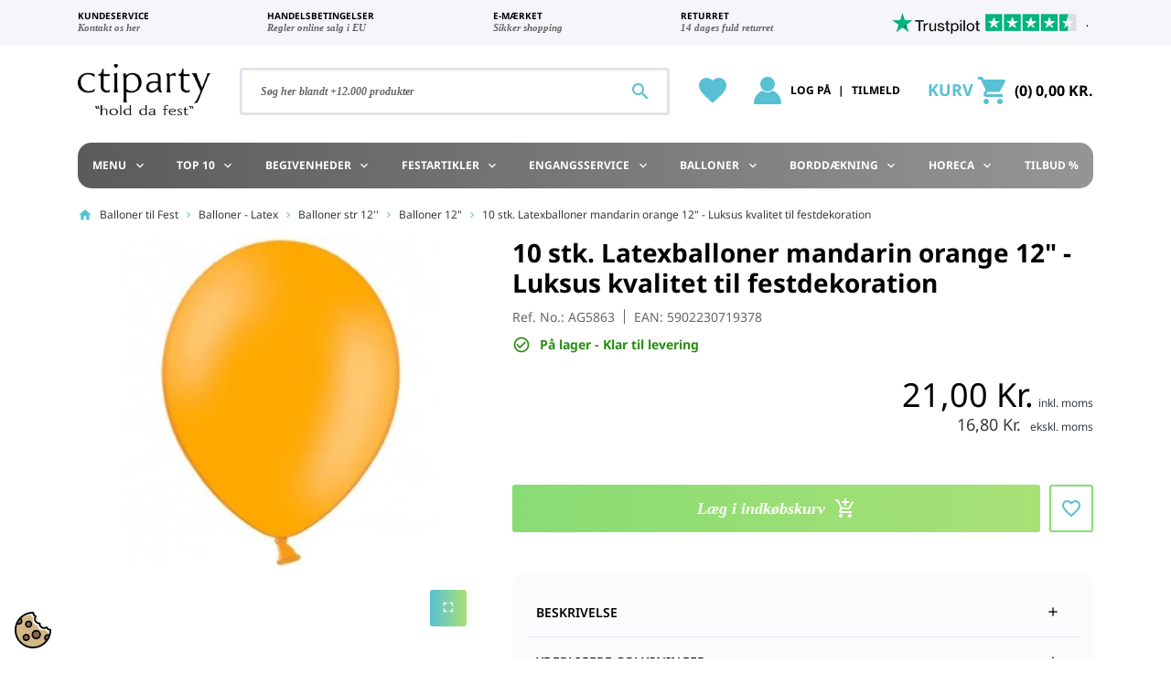

--- FILE ---
content_type: text/html; charset=utf-8
request_url: https://www.ctiparty.dk/menu-balloner-latex-balloner-str-12-83c1/mandarin-orange-ballon-701p
body_size: 51632
content:
<!doctype html>
<html lang="da-DK">

  <head>
    
      <link rel="preload" href="https://www.ctiparty.dk/53654-large_default/mandarin-orange-ballon-701p.jpg" as="image">
  
          <meta property="og:type" content="product">
      <meta property="og:url" content="https://www.ctiparty.dk/menu-balloner-latex-balloner-str-12-83c1/mandarin-orange-ballon-701p">
      <meta property="og:title" content="Mandarin Orange Balloner 12&quot; - Perfekt til Festdekorationer">
      <meta property="og:site_name" content="123Party Sp. z o.o.">
      <meta property="og:description" content="Fejr med stil med 10 stk. mandarin orange latexballoner i luksus kvalitet, perfekte til enhver fest. Holdbar og levende - køb nu på ctiparty.dk!">
      <meta property="og:image" content="https://www.ctiparty.dk/53654-large_default/mandarin-orange-ballon-701p.jpg">
              <meta property="product:pretax_price:amount" content="16.8">
      <meta property="product:pretax_price:currency" content="DKK">
      <meta property="product:price:amount" content="21">
      <meta property="product:price:currency" content="DKK">
              <meta property="product:weight:value" content="0.048500">
      <meta property="product:weight:units" content="kg">
              <meta name="twitter:title" content="Mandarin Orange Balloner 12&quot; - Perfekt til Festdekorationer">
      <meta name="twitter:description" content="Fejr med stil med 10 stk. mandarin orange latexballoner i luksus kvalitet, perfekte til enhver fest. Holdbar og levende - køb nu på ctiparty.dk!">
      <meta name="twitter:image" content="https://www.ctiparty.dk/53654-large_default/mandarin-orange-ballon-701p.jpg">
      <meta name="twitter:card" content="summary_large_image">
                              <meta name="msvalidate.01" content="21C9729B1538402DA132874A1E1D2FD6" />
              <meta name="google-site-verification" content="google23d844aa3dd5d7bd" />
              <meta name="yandex-verification" content="5012a3da62f7d187" />
              <script type='application/ld+json' class='ets-seo-schema-graph--main'>
            {"@context":"https://schema.org","@graph":[{"@type":"WebSite","@id":"https://www.ctiparty.dk/#website","url":"https://www.ctiparty.dk/","name":"123Party Sp. z o.o.","potentialAction":{"@type":"SearchAction","target":"https://www.ctiparty.dk/search?s={search_term_string}","query-input":"required name=search_term_string"}},{"@type":"BreadcrumbList","@id":"https://www.ctiparty.dk/#breadcrumb","itemListElement":[{"@type":"ListItem","position":1,"item":{"@type":"WebPage","name":"Home","@id":"https://www.ctiparty.dk/","url":"https://www.ctiparty.dk/"}},{"@type":"ListItem","position":2,"item":{"@type":"WebPage","name":"Balloner 12\"","@id":"https://www.ctiparty.dk/menu-balloner-latex-balloner-str-12-83c1","url":"https://www.ctiparty.dk/menu-balloner-latex-balloner-str-12-83c1"}},{"@type":"ListItem","position":3,"item":{"@type":"WebPage","name":"10 stk. Latexballoner mandarin orange 12\" - Luksus kvalitet til festdekoration","@id":"https://www.ctiparty.dk/menu-balloner-latex-balloner-str-12-83c1/mandarin-orange-ballon-701p","url":"https://www.ctiparty.dk/menu-balloner-latex-balloner-str-12-83c1/mandarin-orange-ballon-701p"}}]}]}
        </script>
    
      
  <meta charset="utf-8">


  <meta http-equiv="x-ua-compatible" content="ie=edge">



  <title>Mandarin Orange Balloner 12&quot; - Perfekt til Festdekorationer</title>
  
    <script data-keepinline="true">
    var ajaxGetProductUrl = '//www.ctiparty.dk/module/cdc_googletagmanager/async';
    var ajaxShippingEvent = 1;
    var ajaxPaymentEvent = 1;

/* datalayer */
dataLayer = window.dataLayer || [];
    let cdcDatalayer = {"pageCategory":"product","event":"view_item","ecommerce":{"currency":"DKK","items":[{"item_name":"10 stk. Latexballoner mandarin orange 12\" - Luksus kvalitet til festdekoration","item_id":"AG5863","price":"16.8","item_category":"Balloner til Fest","item_category2":"Balloner - Latex","item_category3":"Balloner str 12''","item_category4":"Balloner 12\"","quantity":1}],"value":"16.8"},"userLogged":0,"userId":"guest_729214","google_tag_params":{"ecomm_pagetype":"product","ecomm_prodid":"AG5863","ecomm_totalvalue":21,"ecomm_category":"Balloner til Fest/Balloner - Latex/Balloner str 12''/Balloner 12\"","ecomm_totalvalue_tax_exc":16.8}};
    dataLayer.push(cdcDatalayer);

/* call to GTM Tag */
(function(w,d,s,l,i){w[l]=w[l]||[];w[l].push({'gtm.start':
new Date().getTime(),event:'gtm.js'});var f=d.getElementsByTagName(s)[0],
j=d.createElement(s),dl=l!='dataLayer'?'&l='+l:'';j.async=true;j.src=
'https://www.googletagmanager.com/gtm.js?id='+i+dl;f.parentNode.insertBefore(j,f);
})(window,document,'script','dataLayer','GTM-MF9SJ92');

/* async call to avoid cache system for dynamic data */
dataLayer.push({
  'event': 'datalayer_ready'
});
</script>
  
  <meta name="description" content="Fejr med stil med 10 stk. mandarin orange latexballoner i luksus kvalitet, perfekte til enhver fest. Holdbar og levende - køb nu på ctiparty.dk!">
  <meta name="keywords" content="">
      <meta name="robots" content="index,index">
        <link rel="canonical" href="https://www.ctiparty.dk/menu-balloner-latex-balloner-str-12-83c1/mandarin-orange-ballon-701p">
    
      

  
    
  



  <meta name="viewport" content="width=device-width, initial-scale=1">


<meta name="msvalidate.01" content="21C9729B1538402DA132874A1E1D2FD6" />
<meta name="p:domain_verify" content="63f1663793888e99f76b2b9bcbc760a2"/>


  <link rel="icon" type="image/vnd.microsoft.icon" href="https://www.ctiparty.dk/img/favicon.ico?1710165231">
  <link rel="shortcut icon" type="image/x-icon" href="https://www.ctiparty.dk/img/favicon.ico?1710165231">



        <link rel="preload" href="/modules/seigicookie/views/js/cookieconsent.js?v=2.4.11&v=149e9677a5989fd342ae44213df68868" as="script">
  <link rel="preload" href="/modules/seigicookie/views/js/seigicookieconsent.js?v=2.4.11&v=149e9677a5989fd342ae44213df68868" as="script">


  <meta property="og:title" content="Mandarin Orange Balloner 12&quot; - Perfekt til Festdekorationer"/>
  <meta property="og:description" content="Fejr med stil med 10 stk. mandarin orange latexballoner i luksus kvalitet, perfekte til enhver fest. Holdbar og levende - køb nu på ctiparty.dk!"/>
<meta property="og:type" content="website"/>
<meta property="og:url" content="https://www.ctiparty.dk/menu-balloner-latex-balloner-str-12-83c1/mandarin-orange-ballon-701p"/>
<meta property="og:site_name" content="123Party Sp. z o.o."/>

  <meta property="og:type" content="product"/>
            <meta property="og:image" content="https://www.ctiparty.dk/53654-large_default/mandarin-orange-ballon-701p.jpg"/>
          <meta property="og:image" content="https://www.ctiparty.dk/82085-large_default/mandarin-orange-ballon-701p.jpg"/>
        <meta property="og:image:height" content="800"/>
    <meta property="og:image:width" content="800"/>

        <meta property="product:price:amount" content="21" />
    <meta property="product:price:currency" content="DKK" />
          <meta property="og:availability" content="instock" />
<meta name="twitter:card" content="summary_large_image">
<meta property="twitter:title" content="Mandarin Orange Balloner 12&quot; - Perfekt til Festdekorationer"/>
  <meta property="twitter:description" content="Fejr med stil med 10 stk. mandarin orange latexballoner i luksus kvalitet, perfekte til enhver fest. Holdbar og levende - køb nu på ctiparty.dk!"/>
<meta property="twitter:site" content="123Party Sp. z o.o."/>
<meta property="twitter:creator" content="123Party Sp. z o.o."/>
<meta property="twitter:domain" content="https://www.ctiparty.dk/menu-balloner-latex-balloner-str-12-83c1/mandarin-orange-ballon-701p"/>

  <meta property="twitter:image" content="https://www.ctiparty.dk/53654-large_default/mandarin-orange-ballon-701p.jpg"/>
      <meta property="twitter:image:alt" content="Fejr med stil med 10 stk. mandarin orange latexballoner i luksus kvalitet, perfekte til enhver fest. Holdbar og levende - køb nu på ctiparty.dk!"/>
  

      <script type="application/ld+json">
      {
    "@context": "http://schema.org/",
    "@type": "Product",
    "name": "10 stk. Latexballoner mandarin orange 12\" - Luksus kvalitet til festdekoration",
    "category": "Balloner 12\"",
    "description": "10 Luksus Latexballoner: Festlig Mandarin Orange til Din Event\r\nDisse 10 luksuriøse latexballoner i strålende mandarin orange måler 30 cm i diameter og garanterer en festlig stemning. Fremstillet af premium latex er de designet til at holde formen smukt og svæve elegant, uanset om de fyldes med luft eller helium. Materialets høje kvalitet sikrer, at ballonerne forbliver flotte og intakte hele festen igennem.\r\nSkab uforglemmelige øjeblikke ved fødselsdage, jubilæer, temafester eller firmaevents med disse balloner. Den livlige mandarin orange farve tilfører energi og glæde, perfekt til at byde gæster velkommen eller som et smukt blikfang i enhver dekoration. De er ideelle til at forme imponerende buer eller som en del af farverige ballonbuketter.\r\nMed 10 stk. i hver pakke får du rig mulighed for at dekorere stort eller småt, hvilket gør dem til et alsidigt valg. Deres robuste kvalitet sikrer lang holdbarhed og nem håndtering, hvilket gør dem til et både praktisk og smukt valg for enhver festarrangør, der ønsker en wow-effekt uden besvær.\r\nDu kan finde flere mål og specifikationer under fanen \"Yderligere oplysninger\".",
    "image": "https://www.ctiparty.dk/53654-large_default/mandarin-orange-ballon-701p.jpg",
    "sku": "AG5863",
    "weight": {
        "@context": "https://schema.org",
        "@type": "QuantitativeValue",
        "value": "0.048500",
        "unitCode": "kg"
    },
    "gtin13": "5902230719378",
    "review": [
        {
            "@type": "Review",
            "author": {
                "@type": "Person",
                "name": "John Doe"
            },
            "reviewRating": {
                "@type": "Rating",
                "ratingValue": "4,8",
                "bestRating": "5"
            }
        }
    ],
    "aggregateRating": {
        "@type": "AggregateRating",
        "ratingValue": "4,8",
        "ratingCount": "849",
        "reviewCount": "849"
    },
    "offers": {
        "@type": "Offer",
        "name": "10 stk. Latexballoner mandarin orange 12\" - Luksus kvalitet til festdekoration",
        "price": 21,
        "url": "https://www.ctiparty.dk/menu-balloner-latex-balloner-str-12-83c1/mandarin-orange-ballon-701p",
        "priceCurrency": "DKK",
        "image": [
            "https://www.ctiparty.dk/53654-large_default/mandarin-orange-ballon-701p.jpg",
            "https://www.ctiparty.dk/82085-large_default/mandarin-orange-ballon-701p.jpg"
        ],
        "sku": "AG5863",
        "availability": "http://schema.org/InStock",
        "itemCondition": "https://schema.org/NewCondition",
        "priceValidUntil": "2026-02-24"
    }
}
    </script>
        <script type="application/ld+json">
      {
    "@context": "http://schema.org",
    "@type": "BreadcrumbList",
    "itemListElement": [
        {
            "@type": "ListItem",
            "position": 1,
            "name": "Forside",
            "item": "https://www.ctiparty.dk/"
        },
        {
            "@type": "ListItem",
            "position": 2,
            "name": "Balloner til Fest",
            "item": "https://www.ctiparty.dk/balloner-til-fest"
        },
        {
            "@type": "ListItem",
            "position": 3,
            "name": "Balloner - Latex",
            "item": "https://www.ctiparty.dk/menu-balloner-latex-balloner-latex-577s1"
        },
        {
            "@type": "ListItem",
            "position": 4,
            "name": "Balloner str 12''",
            "item": "https://www.ctiparty.dk/menu-balloner-latex-balloner-str-12-409s1"
        },
        {
            "@type": "ListItem",
            "position": 5,
            "name": "Balloner 12\"",
            "item": "https://www.ctiparty.dk/menu-balloner-latex-balloner-str-12-83c1"
        },
        {
            "@type": "ListItem",
            "position": 6,
            "name": "10 stk. Latexballoner mandarin orange 12\" - Luksus kvalitet til festdekoration",
            "item": "https://www.ctiparty.dk/menu-balloner-latex-balloner-str-12-83c1/mandarin-orange-ballon-701p"
        }
    ]
}
    </script>
        <script type="application/ld+json">
      {
    "@context": "http://schema.org",
    "@type": "Organization",
    "name": "123Party Sp. z o.o.",
    "url": "https://www.ctiparty.dk/",
    "logo": {
        "@type": "ImageObject",
        "url": "https://www.ctiparty.dk/img/logo-1686903045.jpg"
    },
    "contactPoint": {
        "@type": "ContactPoint",
        "telephone": "+4592454546",
        "contactType": "customer service"
    },
    "address": {
        "@type": "PostalAddress",
        "postalCode": "32-005",
        "streetAddress": "ul. Łąkowa 2",
        "addressLocality": "Niepołomice, Polen"
    }
}
    </script>
  
   
<script type="text/javascript">
var unlike_text ="Unlike this post";
var like_text ="Like this post";
var baseAdminDir ='//';
var ybc_blog_product_category ='0';
var ybc_blog_polls_g_recaptcha = false;
</script>
 
    <script type="text/javascript">
        var YBC_BLOG_CAPTCHA_SITE_KEY = '6Lf8apUnAAAAAELTWugSCHMgDp76aligK5jG39T6';
        var ybc_polls_lonloadCallback = function() {
            ybc_blog_polls_g_recaptcha = grecaptcha.render(document.getElementById('ybc_blog_polls_g_recaptcha'), {
                'sitekey':YBC_BLOG_CAPTCHA_SITE_KEY,
                'theme':'light'
            });
        };
        var ybc_comment_lonloadCallback = function() {
            grecaptcha.render(document.getElementById('ybc_blog_comment_g_recaptcha'), {
                'sitekey':YBC_BLOG_CAPTCHA_SITE_KEY,
                'theme':'light'
            });
        };
    </script>
    <!-- Start ProfitMetrics - Google Ads - (v2) -->
    <script>
    function formatAWID(awID) {
      // Ensure the AW ID is in the correct format
      if (!awID.startsWith('AW-')) {
      awID = 'AW-' + awID.replace(/^AW/, '');;
      }
      return awID;
    }
    const inputAWID = 'AW-778353210';
    const awID = formatAWID(inputAWID);
    
    function _pm_executeAWConfig() {
        const scriptExists = document.querySelector('script[src^="https://www.googletagmanager.com/gtag/js?id="]');
        let foundJsDate = false;
        if (typeof dataLayer !== 'undefined') {
            for( var i = 0; i <= dataLayer.length; i++ ) {
                if( typeof dataLayer[i] === 'object' && dataLayer[i].length && dataLayer[i].length > 2 && dataLayer[i][0] === 'js' ) {
                    foundJsDate = true;
                    break;
                }
            }
        }
        if (scriptExists && foundJsDate) {
          window.dataLayer = window.dataLayer || [];
          function gtag() { dataLayer.push(arguments); }
            gtag('config', awID);
        } else {
            const script = document.createElement('script');
            script.async = true;
            script.id = 'profitmetrics-gawid-script-' + awID;
            script.src = 'https://www.googletagmanager.com/gtag/js?id=' + awID;
            document.head.appendChild(script);
            script.addEventListener('load', function() {
                window.dataLayer = window.dataLayer || [];
                function gtag() { dataLayer.push(arguments); }
                gtag('js', new Date());
                gtag('config', awID);
            });
        }
    }
    _pm_executeAWConfig();
    </script>
    <!-- End ProfitMetrics - Google Ads - (v2) -->
        <script type="text/javascript" data-keepinline="true" >
 // SEIGI Cookie & Consent Custom Consent 
 window.dataLayer = window.dataLayer || []; function gtag() { window.dataLayer.push(arguments); } gtag('consent','default', {"ad_storage":"denied","analytics_storage":"denied","functionality_storage":"denied","personalization_storage":"denied","security_storage":"denied","ad_personalization":"denied","ad_user_data":"denied"}); gtag('set', 'allow_ad_personalization_signals', false); /* */ function executeSeigiCookiegtag (event){ gtag('consent', 'update', {  'analytics_storage': event.detail.cookie.categories.includes(SCCconfig.cmv2_cats.analytics_storage) ? 'granted' : 'denied',  'ad_storage': event.detail.cookie.categories.includes(SCCconfig.cmv2_cats.ad_storage) ? 'granted' : 'denied',  'ad_user_data': event.detail.cookie.categories.includes(SCCconfig.cmv2_cats.ad_user_data) ? 'granted' : 'denied',  'ad_personalization': event.detail.cookie.categories.includes(SCCconfig.cmv2_cats.ad_personalization) ? 'granted' : 'denied',  'functionality_storage': event.detail.cookie.categories.includes(SCCconfig.cmv2_cats.functionality_storage) ? 'granted' : 'denied',  'personalization_storage': event.detail.cookie.categories.includes(SCCconfig.cmv2_cats.personalization_storage) ? 'granted' : 'denied',  'security_storage': event.detail.cookie.categories.includes(SCCconfig.cmv2_cats.security_storage) ? 'granted' : 'denied', }); gtag('set', 'ads_data_redaction', event.detail.cookie.categories.includes('analytics')); gtag('set', 'allow_ad_personalization_signals', event.detail.cookie.categories.includes('targeting')); } document.addEventListener('SeigiCookieEventOnLoadAccepted', executeSeigiCookiegtag); document.addEventListener('SeigiCookieEventOnChange', executeSeigiCookiegtag);</script><style>
:root {
  --scc-popup-width: 24.2em;
  --scc-color: #38b09d;
  --scc-color-hov: #43d2bb;
  --scc-b1-order: 1;
  --scc-b2-order: 2;
  --scc-b3-order: 3;
} 
</style>



      <link rel="preload" as="image" href="https://www.ctiparty.dk/img/logo-1686903045.jpg">
    
  
  <link
      rel="preload"
      href="https://www.ctiparty.dk/themes/starter/assets/fonts/noto-sans-v28-latin-regular-e447f15e9ee41f4aeacf151e736b327b.woff2"
      as="font"
      crossorigin
    ><link
      rel="preload"
      href="https://www.ctiparty.dk/themes/starter/assets/fonts/noto-sans-v28-latin-italic-5649eccbcfa37989a1b270aa859a30b2.woff2"
      as="font"
      crossorigin
    ><link
      rel="preload"
      href="https://www.ctiparty.dk/themes/starter/assets/fonts/noto-sans-v28-latin-700-778d1da879cff313cd4090ada8ac9e43.woff2"
      as="font"
      crossorigin
    ><link
      rel="preload"
      href="https://www.ctiparty.dk/themes/starter/assets/fonts/MaterialIcons-Regular-12a47ed5fd5585f0f4227fa035a1a607.woff2"
      as="font"
      crossorigin
    >




  
  
  
  <link
    rel="stylesheet"
    href="https://www.ctiparty.dk/modules/seigicookie/views/css/cookieconsent.css?v=2.4.11&v=a4a042cf4fd6bfb47701cbc8a1653ada"
    type="text/css"
    media="all">
  
  
  <link
    rel="stylesheet"
    href="https://www.ctiparty.dk/themes/starter/assets/cache/theme-ebe4f9171.css?v=a4a042cf4fd6bfb47701cbc8a1653ada"
    type="text/css"
    media="all">




  




  <script type="text/javascript">
        var SCCconfig = {"_meta":{"module":"Powered by SEIGI Cookie & Consent module https:\/\/seigi.eu\/","version":"2.4.11","generated":"2026-01-25 08:19:21"},"cmv2_cats":{"analytics_storage":"analytics","ad_storage":"targeting","ad_user_data":"targeting","ad_personalization":"targeting","functionality_storage":"necessary","personalization_storage":"person_site","security_storage":"necessary"},"cookie_name":"seigi_cookie","cookie_expiration":182,"cookie_allow_remove":true,"autoremove_before_consent":true,"remove_cookie_tables":false,"enable_interval":true,"cookie_save_dot_domain":true,"force_consent":false,"gui_options":{"consent_modal":{"layout":"cloud","position":"bottom left","transition":"0"},"settings_modal":{"layout":"cmbox","position":"right","transition":"0"}},"languages":{"da-dk":{"consent_modal":{"title":"\ud83c\udf6a Vi anvender cookies!","description":"Dette websted bruger n\u00f8dvendige cookies for funktionalitet og sporingscookies for at forst\u00e5 din brug af siden. Sporingscookies aktiveres kun med dit samtykke.\r\n\r\nDu bestemmer over dine data\r\nVi og vores samarbejdspartnere anvender cookies til f\u00f8lgende form\u00e5l: Funktionelle, Statistiske, Marketing\r\nVed at trykke p\u00e5 'Accepter alle' giver du samtykke til alle form\u00e5l. Du kan v\u00e6lge specifikke form\u00e5l eller \u00e6ndre indstillingerne n\u00e5r som helst via ikonet nederst p\u00e5 siden.\r\n\r\nInformation om brug af cookies <a href=\"https:\/\/www.ctiparty.dk\/content\/cookie\"><strong>L\u00e6s mere her<\/strong><\/a>","buttons":[{"text":"Accepter alle","role":"accept_all","class":"c-bn c-btn-cta"},{"text":"Kun n\u00f8dvendige","role":"accept_necessary","class":"c-bn"},{"text":"Indstillinger","role":"","class":"c-bn"}],"primary_btn":{"text":"Accepter alle","role":"accept_all"}},"settings_modal":{"title":"<img src=\"https:\/\/www.ctiparty.dk\/img\/logo-1686903045.jpg\" alt=\"Logo\" loading=\"lazy\" style=\"margin-left: -4px; margin-bottom: -5px; height: 35px\">","save_settings_btn":"Gem indstillinger","accept_all_btn":"Accepter alle","accept_all_btn_class":"c-btn-cta","reject_all_btn_class":"","save_settings_btn_class":"","close_btn_label":"Close","cookie_table_headers":[{"col1":"Cookie"},{"col2":"URL"},{"col3":"Exp."},{"col4":"Info"}],"blocks":[{"title":"Anvendelse af cookies","description":"Vi bruger cookies til at sikre webstedets grundl&aelig;ggende funktioner og forbedre din online oplevelse. Du kan til enhver tid v&aelig;lge at til- eller frav&aelig;lge hver kategori. For flere detaljer om cookies og andre f&oslash;lsomme data, l&aelig;s venligst vores fulde erkl&aelig;ring. <a title=\"Persondatapolitik - GDPR\" href=\"https:\/\/www.ctiparty.dk\/content\/persondatapolitik-gdpr\">Persondatapolitik.<\/a>"},{"title":"N\u00f8dvendige","description":"N\u00f8dvendige cookies er essentielle for at sikre, at en hjemmeside fungerer korrekt. De aktiverer basale funktioner som navigation og adgang til sikre omr\u00e5der. Uden disse cookies kan hjemmesiden ikke fungere optimalt, og de gemmer ikke personligt identificerbare oplysninger.","toggle":{"value":"necessary","enabled":true,"readonly":true},"cookie_table":[{"col1":"Prestashop-","col2":"www.ctiparty.dk","col3":"20d","col4":"Dette er en grundl\u00e6ggende denne Prestashop-cookie, der bruges til at gemme oplysninger om din indk\u00f8bskurv og loginstatus.","is_regex":true},{"col1":"PHPSESSID","col2":"www.ctiparty.dk","col3":"2y","col4":"Dette er en sessionscookie, der bruges af PHP til at bevare brugerens sessionsstatus p\u00e5 tv\u00e6rs af websider. Den g\u00f8r det muligt for serveren at genkende tilbagevendende brugere og sikrer kontinuitet i handlinger, som f.eks. at holde brugeren logget ind eller bevare indholdet i en indk\u00f8bskurv.","is_regex":true},{"col1":"seigi_cookie","col2":"www.ctiparty.dk","col3":"365d","col4":"Cookie that stores your cookie consents","is_regex":true}]},{"title":"Performance og analyse","description":"Ved at markere denne mulighed giver du samtykke til lagring af data og cookies, der bruges til at analysere din adf\u00e6rd p\u00e5 vores websted. Det g\u00f8r det muligt at indsamle oplysninger om, hvordan du bruger vores hjemmeside, herunder hvilke sider du oftest bes\u00f8ger, og hvordan du bev\u00e6ger dig mellem sektionerne. Disse oplysninger bruges til at forbedre webstedet og skr\u00e6ddersy det til brugernes behov.","toggle":{"value":"analytics","enabled":false,"readonly":false},"cookie_table":[{"col1":"^_ga","col2":"google.com","col3":"2y","col4":"Long term ID used to identify unique users","is_regex":true},{"col1":"_gid","col2":"google.com","col3":"1d","col4":"Short term ID used to identify unique users"},{"col1":"_fbc","col2":"facebook.com","col3":"2y","col4":"Stores fbclid paramter value","is_regex":true},{"col1":"_fbp","col2":"facebook.com","col3":"90d","col4":"Unique user Identifier","is_regex":true}]},{"title":"Marketing","description":"Vi indsamler oplysninger om dine interesser, herunder hvilke sider og annoncer du klikker p\u00e5, hvilke produkter eller ydelser du viser interesse for, eller k\u00f8ber, p\u00e5 denne og andre hjemmesider. Det g\u00f8r vi for at kunne vise dig annoncer, der er relevante for dig og dine interesser. For at kunne vise dig m\u00e5lrettede annoncer p\u00e5 denne og andre hjemmesider, samarbejder vi med andre virksomheder, som vi deler oplysninger med.","toggle":{"value":"targeting","enabled":false,"readonly":false},"cookie_table":[{"col1":"fr","col2":"facebook.com","col3":"90d","col4":"Facebook remarketing cookie","is_regex":true}]},{"title":"Personalisering af webstedet","description":"Ved at v\u00e6lge denne mulighed giver du samtykke til brugen af cookies og data til at forbedre din oplevelse af webstedet gennem personligt tilpasset indhold og funktioner baseret p\u00e5 dine brugsm\u00f8nstre og pr\u00e6ferencer. Dette omfatter tilpasning af layouts, indholdsanbefalinger og andre funktioner p\u00e5 webstedet for at g\u00f8re din browsing mere relevant og engagerende.","toggle":{"value":"person_site","enabled":false,"readonly":false}},{"title":"Sikkerhed","description":"Om du v\u00e4ljer detta alternativ kan du anv\u00e4nda cookies och data som \u00e4r n\u00f6dv\u00e4ndiga f\u00f6r att s\u00e4kerst\u00e4lla webbplatsens s\u00e4kerhet och skydda mot bedr\u00e4gliga aktiviteter. Dessa cookies hj\u00e4lper till att autentisera anv\u00e4ndare, f\u00f6rhindra obeh\u00f6rig \u00e5tkomst till anv\u00e4ndarkonton och s\u00e4kerst\u00e4lla webbplatsens integritet.","toggle":{"value":"security","enabled":false,"readonly":false}}],"reject_all_btn":"Accept\u00e9r p\u00e5kr\u00e6vet"}}},"revision":2262130826};
        var _pm_TPTrackEndpoint = "https:\/\/www.ctiparty.dk\/?pmtptrack=";
        var _pm_httpPushTPTimer = "null";
        var blockScriptBeforeConsent = false;
        var etsSeoFo = {"currentController":"product","conf":{"removeId":true}};
        var listDisplayAjaxUrl = "https:\/\/www.ctiparty.dk\/module\/is_themecore\/ajaxTheme";
        var prestashop = {"cart":{"products":[],"totals":{"total":{"type":"total","label":"I alt","amount":0,"value":"0,00\u00a0Kr."},"total_including_tax":{"type":"total","label":"Total (inkl. moms)","amount":0,"value":"0,00\u00a0Kr."},"total_excluding_tax":{"type":"total","label":"I alt (ekskl. moms)","amount":0,"value":"0,00\u00a0Kr."}},"subtotals":{"products":{"type":"products","label":"Subtotal","amount":0,"value":"0,00\u00a0Kr."},"discounts":null,"shipping":{"type":"shipping","label":"Levering","amount":0,"value":""},"tax":{"type":"tax","label":"Inkluderet moms","amount":0,"value":"0,00\u00a0Kr."}},"products_count":0,"summary_string":"0 varer","vouchers":{"allowed":1,"added":[]},"discounts":[],"minimalPurchase":50,"minimalPurchaseRequired":"A minimum shopping cart total of 50,00\u00a0Kr. (tax incl.) is required to validate your order. Current cart total is 0,00\u00a0Kr. (tax incl.)."},"currency":{"id":2,"name":"Dansk krone","iso_code":"DKK","iso_code_num":"208","sign":"Kr."},"customer":{"lastname":null,"firstname":null,"email":null,"birthday":null,"newsletter":null,"newsletter_date_add":null,"optin":null,"website":null,"company":null,"siret":null,"ape":null,"is_logged":false,"gender":{"type":null,"name":null},"addresses":[]},"country":{"id_zone":1,"id_currency":0,"call_prefix":45,"iso_code":"DK","active":1,"contains_states":0,"need_identification_number":0,"need_zip_code":1,"zip_code_format":"NNNN","display_tax_label":1,"name":"Danmark","id":20},"language":{"name":"Dansk (Danish)","iso_code":"da","locale":"da-DK","language_code":"da-dk","active":1,"is_rtl":0,"date_format_lite":"Y-m-d","date_format_full":"Y-m-d H:i:s","id":2},"page":{"title":"","canonical":"https:\/\/www.ctiparty.dk\/menu-balloner-latex-balloner-str-12-83c1\/mandarin-orange-ballon-701p","meta":{"title":"Mandarin Orange Balloner 12\" - Perfekt til Festdekorationer","description":"Fejr med stil med 10 stk. mandarin orange latexballoner i luksus kvalitet, perfekte til enhver fest. Holdbar og levende - k\u00f8b nu p\u00e5 ctiparty.dk!","keywords":"","robots":"index"},"page_name":"product","body_classes":{"lang-da":true,"lang-rtl":false,"country-DK":true,"currency-DKK":true,"layout-full-width":true,"page-product":true,"tax-display-enabled":true,"page-customer-account":false,"product-id-5588":true,"product-10 stk. Latexballoner mandarin orange 12\" - Luksus kvalitet til festdekoration":true,"product-id-category-68":true,"product-id-manufacturer-0":true,"product-id-supplier-1":true,"product-available-for-order":true},"admin_notifications":[],"password-policy":{"feedbacks":{"0":"Meget svag","1":"Svag","2":"Gennemsnitlig","3":"St\u00e6rk","4":"Meget st\u00e6rk","Straight rows of keys are easy to guess":"Lige r\u00e6kker af n\u00f8gler er lette at g\u00e6tte","Short keyboard patterns are easy to guess":"Korte tastaturm\u00f8nstre er lette at g\u00e6tte","Use a longer keyboard pattern with more turns":"Anvend et l\u00e6ngere tastaturm\u00f8nster med flere drejninger","Repeats like \"aaa\" are easy to guess":"Gentagelser s\u00e5som \"aaa\" er lette at g\u00e6tte","Repeats like \"abcabcabc\" are only slightly harder to guess than \"abc\"":"Gentagelser s\u00e5som \"abcabcabc\" er kun lidt h\u00e5rdere at g\u00e6tte end \"abc\"","Sequences like abc or 6543 are easy to guess":"Sekvenser som \"abc\" eller \"6543\" er nemme at g\u00e6tte.","Recent years are easy to guess":"Seneste \u00e5r er lette at g\u00e6tte","Dates are often easy to guess":"Datoer er ofte lette at g\u00e6tte","This is a top-10 common password":"Dette er en top-10 over almindelige adgangskoder","This is a top-100 common password":"Dette er en top-100 over almindelige adgangskoder","This is a very common password":"Dette er en meget almindelig adgangskode","This is similar to a commonly used password":"Dette er det samme som en almindelig anvendt adgangskode","A word by itself is easy to guess":"Et ord i sig selv er let at g\u00e6tte","Names and surnames by themselves are easy to guess":"Navne og efternavn i sig selv er lette at g\u00e6tte","Common names and surnames are easy to guess":"Almindelige navne og efternavn er lette at g\u00e6tte","Use a few words, avoid common phrases":"Anvend et par ord, undg\u00e5 almindelige fraser","No need for symbols, digits, or uppercase letters":"Intet behov for symboler, cifre, eller store bogstaver","Avoid repeated words and characters":"Undg\u00e5 gentagelse af ord og karakterer","Avoid sequences":"Undg\u00e5 sekvenser","Avoid recent years":"Undg\u00e5 seneste \u00e5r","Avoid years that are associated with you":"Undg\u00e5 \u00e5r som er associerede til dig","Avoid dates and years that are associated with you":"Undg\u00e5 datoer og \u00e5r som er associerede med dig","Capitalization doesn't help very much":"At g\u00f8re bogstaver store hj\u00e6lper ikke s\u00e6rlig meget","All-uppercase is almost as easy to guess as all-lowercase":"Kun store bogstaver er n\u00e6sten liges\u00e5 let at g\u00e6tte som kun sm\u00e5 bogstaver","Reversed words aren't much harder to guess":"Omvendte ord er ikke meget h\u00e5rdere at g\u00e6tte","Predictable substitutions like '@' instead of 'a' don't help very much":"Forudsigelige erstatninger som \"@\" i stedet for \"a\" hj\u00e6lper ikke meget.","Add another word or two. Uncommon words are better.":"Tilf\u00f8j endnu et ord eller to. Ikke almindelig ord er bedre."}}},"shop":{"name":"123Party Sp. z o.o.","logo":"https:\/\/www.ctiparty.dk\/img\/logo-1686903045.jpg","stores_icon":"https:\/\/www.ctiparty.dk\/img\/logo_stores.png","favicon":"https:\/\/www.ctiparty.dk\/img\/favicon.ico"},"core_js_public_path":"\/themes\/","urls":{"base_url":"https:\/\/www.ctiparty.dk\/","current_url":"https:\/\/www.ctiparty.dk\/menu-balloner-latex-balloner-str-12-83c1\/mandarin-orange-ballon-701p","shop_domain_url":"https:\/\/www.ctiparty.dk","img_ps_url":"https:\/\/www.ctiparty.dk\/img\/","img_cat_url":"https:\/\/www.ctiparty.dk\/img\/c\/","img_lang_url":"https:\/\/www.ctiparty.dk\/img\/l\/","img_prod_url":"https:\/\/www.ctiparty.dk\/img\/p\/","img_manu_url":"https:\/\/www.ctiparty.dk\/img\/m\/","img_sup_url":"https:\/\/www.ctiparty.dk\/img\/su\/","img_ship_url":"https:\/\/www.ctiparty.dk\/img\/s\/","img_store_url":"https:\/\/www.ctiparty.dk\/img\/st\/","img_col_url":"https:\/\/www.ctiparty.dk\/img\/co\/","img_url":"https:\/\/www.ctiparty.dk\/themes\/starter\/assets\/img\/","css_url":"https:\/\/www.ctiparty.dk\/themes\/starter\/assets\/css\/","js_url":"https:\/\/www.ctiparty.dk\/themes\/starter\/assets\/js\/","pic_url":"https:\/\/www.ctiparty.dk\/upload\/","theme_assets":"https:\/\/www.ctiparty.dk\/themes\/starter\/assets\/","theme_dir":"https:\/\/www.ctiparty.dk\/var\/www\/ctiparty80\/themes\/starter\/","pages":{"address":"https:\/\/www.ctiparty.dk\/adresse","addresses":"https:\/\/www.ctiparty.dk\/adresser","authentication":"https:\/\/www.ctiparty.dk\/log-ind","manufacturer":"https:\/\/www.ctiparty.dk\/maerker","cart":"https:\/\/www.ctiparty.dk\/indk\u00f8bskurv","category":"https:\/\/www.ctiparty.dk\/index.php?controller=category","cms":"https:\/\/www.ctiparty.dk\/index.php?controller=cms","contact":"https:\/\/www.ctiparty.dk\/kontakt-os","discount":"https:\/\/www.ctiparty.dk\/rabat","guest_tracking":"https:\/\/www.ctiparty.dk\/Gaestesporing","history":"https:\/\/www.ctiparty.dk\/ordrehistorik","identity":"https:\/\/www.ctiparty.dk\/mine-oplysninger","index":"https:\/\/www.ctiparty.dk\/","my_account":"https:\/\/www.ctiparty.dk\/min-konto","order_confirmation":"https:\/\/www.ctiparty.dk\/ordrebekraeftelse","order_detail":"https:\/\/www.ctiparty.dk\/index.php?controller=order-detail","order_follow":"https:\/\/www.ctiparty.dk\/foelg-din-bestilling","order":"https:\/\/www.ctiparty.dk\/ordre","order_return":"https:\/\/www.ctiparty.dk\/index.php?controller=order-return","order_slip":"https:\/\/www.ctiparty.dk\/kreditnota","pagenotfound":"https:\/\/www.ctiparty.dk\/side-ikke-fundet","password":"https:\/\/www.ctiparty.dk\/gendan-adgangskode","pdf_invoice":"https:\/\/www.ctiparty.dk\/index.php?controller=pdf-invoice","pdf_order_return":"https:\/\/www.ctiparty.dk\/index.php?controller=pdf-order-return","pdf_order_slip":"https:\/\/www.ctiparty.dk\/index.php?controller=pdf-order-slip","prices_drop":"https:\/\/www.ctiparty.dk\/tilbud-11c1","product":"https:\/\/www.ctiparty.dk\/index.php?controller=product","registration":"https:\/\/www.ctiparty.dk\/registrering","search":"https:\/\/www.ctiparty.dk\/soeg","sitemap":"https:\/\/www.ctiparty.dk\/oversigt","stores":"https:\/\/www.ctiparty.dk\/butikker","supplier":"https:\/\/www.ctiparty.dk\/leverandoerer","new_products":"https:\/\/www.ctiparty.dk\/nyheder","brands":"https:\/\/www.ctiparty.dk\/maerker","register":"https:\/\/www.ctiparty.dk\/registrering","order_login":"https:\/\/www.ctiparty.dk\/ordre?login=1"},"alternative_langs":[],"actions":{"logout":"https:\/\/www.ctiparty.dk\/?mylogout="},"no_picture_image":{"bySize":{"small_default":{"url":"https:\/\/www.ctiparty.dk\/img\/p\/da-default-small_default.jpg","width":98,"height":98},"cart_default":{"url":"https:\/\/www.ctiparty.dk\/img\/p\/da-default-cart_default.jpg","width":125,"height":125},"home_default":{"url":"https:\/\/www.ctiparty.dk\/img\/p\/da-default-home_default.jpg","width":250,"height":250},"medium_default":{"url":"https:\/\/www.ctiparty.dk\/img\/p\/da-default-medium_default.jpg","width":452,"height":452},"large_default":{"url":"https:\/\/www.ctiparty.dk\/img\/p\/da-default-large_default.jpg","width":800,"height":800}},"small":{"url":"https:\/\/www.ctiparty.dk\/img\/p\/da-default-small_default.jpg","width":98,"height":98},"medium":{"url":"https:\/\/www.ctiparty.dk\/img\/p\/da-default-home_default.jpg","width":250,"height":250},"large":{"url":"https:\/\/www.ctiparty.dk\/img\/p\/da-default-large_default.jpg","width":800,"height":800},"legend":""}},"configuration":{"display_taxes_label":true,"display_prices_tax_incl":true,"is_catalog":false,"show_prices":true,"opt_in":{"partner":false},"quantity_discount":{"type":"discount","label":"Enhedsrabat"},"voucher_enabled":1,"return_enabled":0},"field_required":[],"breadcrumb":{"links":[{"title":"Forside","url":"https:\/\/www.ctiparty.dk\/"},{"title":"Balloner til Fest","url":"https:\/\/www.ctiparty.dk\/balloner-til-fest"},{"title":"Balloner - Latex","url":"https:\/\/www.ctiparty.dk\/menu-balloner-latex-balloner-latex-577s1"},{"title":"Balloner str 12''","url":"https:\/\/www.ctiparty.dk\/menu-balloner-latex-balloner-str-12-409s1"},{"title":"Balloner 12\"","url":"https:\/\/www.ctiparty.dk\/menu-balloner-latex-balloner-str-12-83c1"},{"title":"10 stk. Latexballoner mandarin orange 12\" - Luksus kvalitet til festdekoration","url":"https:\/\/www.ctiparty.dk\/menu-balloner-latex-balloner-str-12-83c1\/mandarin-orange-ballon-701p"}],"count":6},"link":{"protocol_link":"https:\/\/","protocol_content":"https:\/\/"},"time":1769328451,"static_token":"b0127d5bce38b83d4c96e286b9ea7a59","token":"82f091f0b4160636701f3f5bfd0db656","debug":false,"modules":{"wnet_captcha":{"useWnetCaptcha":true,"captchaSiteKey":"6LdBMRcqAAAAAN0wLTUuY9fG2--MCGFAW5zwr0sY"}}};
        var psemailsubscription_subscription = "https:\/\/www.ctiparty.dk\/module\/ps_emailsubscription\/subscription";
        var refreshCartPreviewUrl = "https:\/\/www.ctiparty.dk\/module\/waynet_shoppingcart\/ajax?action=getCartPreview&ajax=1";
        var waynet_modules_public_path = "\/modules\/waynet_modules\/views\/";
        var waynet_wishlist_ajax_url = "https:\/\/www.ctiparty.dk\/module\/waynet_wishlist\/wishlist?ajax=1";
        var waynetbox_theme_public_path = "\/themes\/starter\/assets\/";
      </script>



      
      <!-- Start e-maerket widget -->
        <script type="text/javascript" src="https://widget.emaerket.dk/js/9bba35eba995fd441045cf4e8e9cf1c8" async></script>
      <!-- // end e-maerket widget -->
    
  


      
      <!-- Start ProfitMetrics - GA4 -->
      <script>

        function _pm_executeGtag() {
          const scriptExists = document.querySelector('script[src="https://www.googletagmanager.com/gtag/js?id=G-7LEGDB00W8"]');

          if (scriptExists) {

            window.dataLayer = window.dataLayer || [];
            function gtag(){dataLayer.push(arguments);}

            gtag('config', 'G-7LEGDB00W8');
            gtag('config', 'G-BQ75VGDS66');

          } else {
            const script = document.createElement('script');
            script.async = true;
            script.id = 'profitmetrics-ga4-script-G-7LEGDB00W8';
            script.src = 'https://www.googletagmanager.com/gtag/js?id=G-7LEGDB00W8';
            document.head.appendChild(script);

            script.addEventListener('load', function() {

              window.dataLayer = window.dataLayer || [];
              function gtag(){dataLayer.push(arguments);}

              gtag('config', 'G-7LEGDB00W8');
              gtag('config', 'G-BQ75VGDS66');

            });
          }
        }

        _pm_executeGtag();

      </script>
      <!-- End ProfitMetrics - GA4 -->
    
  


  
    <script src='//eu.fw-cdn.com/12524375/566486.js' chat='true'></script>
  



    
  <link rel="stylesheet" href="/emaerket-load" type="text/css" media="all"></head>

  <body id="product" class="lang-da country-dk currency-dkk layout-full-width page-product tax-display-enabled product-id-5588 product-10-stk--latexballoner-mandarin-orange-12-luksus-kvalitet-til-festdekoration product-id-category-68 product-id-manufacturer-0 product-id-supplier-1 product-available-for-order">

    
      <!-- Google Tag Manager (noscript) -->
<noscript><iframe src="https://www.googletagmanager.com/ns.html?id=GTM-MF9SJ92"
height="0" width="0" style="display:none;visibility:hidden"></iframe></noscript>
<!-- End Google Tag Manager (noscript) -->

    

    <main class="l-main">
      
              

      <header id="header" class="l-header">
        
          
    <div class="header-banner">
        
    </div>



    <nav class="header-nav bg-light d-none d-md-block">
        <div class="container">
            <div class="row align-items-center justify-content-between mx-n1">
                
            <div class="nav-links col-auto px-1">
            
            <a href="/kontakt-os" class="nav-links__href d-flex flex-column">
            <span class="nav-links__title font-xs font-weight-bold text-uppercase">
                Kundeservice
            </span>
                            <span class="nav-links__subtitle">
                    Kontakt os her
                </span>
                    </a>
    
        </div>
            <div class="nav-links col-auto px-1">
            
            <a href="/content/handelsbetingelser" class="nav-links__href d-flex flex-column">
            <span class="nav-links__title font-xs font-weight-bold text-uppercase">
                Handelsbetingelser
            </span>
                            <span class="nav-links__subtitle">
                    Regler online salg i EU
                </span>
                    </a>
    
        </div>
            <div class="nav-links col-auto px-1">
            
            <a href="/content/certificeringsordning" class="nav-links__href d-flex flex-column">
            <span class="nav-links__title font-xs font-weight-bold text-uppercase">
                e-mærket
            </span>
                            <span class="nav-links__subtitle">
                    Sikker shopping
                </span>
                    </a>
    
        </div>
            <div class="nav-links col-auto px-1">
            
            <a href="/content/fortrydelsesret" class="nav-links__href d-flex flex-column">
            <span class="nav-links__title font-xs font-weight-bold text-uppercase">
                Returret
            </span>
                            <span class="nav-links__subtitle">
                    ﻿14 dages fuld returret
                </span>
                    </a>
    
        </div>
    
            <div class="nav-links col-auto px-1">
            
            <a href="https://dk.trustpilot.com/review/ctiparty.dk" class="nav-links__href d-flex align-items-baseline">
                            <picture><source type="image/webp" srcset="https://www.ctiparty.dk/modules/wnet_uspboxes/img/98844f76ad89ccc1812d0c626d6f1026.webp"><img src="https://www.ctiparty.dk/modules/wnet_uspboxes/img/98844f76ad89ccc1812d0c626d6f1026.jpg?t=1744790442" width="203" height="24" class="img-fluid align-self-center mr-1" loading="lazy"></source></picture>
                        <span class="nav-links__title font-xs font-weight-bold text-uppercase mx-1">
                 . 
            </span>
                                </a>
    
        </div>
    
                
            </div>
        </div>
    </nav>



    <div class="js-header-top-wrapper">

        <div class="header-top js-header-top">
            <div class="header-top__content">

                <div class="container">

                    <div class="row header-top__row ">

                        <div class="col flex-grow-0 header-top__block header-top__block--menu-toggle d-block d-lg-none">
                            <a
                                    class="header-top__link"
                                    rel="nofollow"
                                    href="#"
                                    data-toggle="modal"
                                    data-target="#mobile_top_menu_wrapper"
                            >
                                <div class="header-top__icon-container">
                                    <span class="header-top__icon icon icon-menu"></span>
                                </div>
                            </a>
                        </div>

                        <div class="col col-lg-auto header-top__block header-top__block--logo">
                            <div class="header-top__logo-wrapper">
                                <a href="https://www.ctiparty.dk/">
                                    <picture><source type="image/webp" srcset="https://www.ctiparty.dk/img/logo-1686903045.webp"><img src="https://www.ctiparty.dk/img/logo-1686903045.jpg" width="202" height="78" class="header-top__logo logo img-fluid" alt="123Party Sp. z o.o. logo"></source></picture>
                                </a>
                            </div>
                        </div>

                        <div class="header-top__block header-top__block--search col-12 col-lg ml-auto ml-lg-0 mt-1 mt-lg-0">

  <form
    class="search-form js-search-form"
    data-search-controller-url="https://www.ctiparty.dk/module/is_searchbar/ajaxSearch"
    method="get"
    action="//www.ctiparty.dk/soeg"
  >
    <div class="search-form__form-group">
      <input
        type="hidden"
        name="controller"
        value="search"
      >
      <input
        class="js-search-input search-form__input form-control"
        placeholder="Søg her blandt +12.000 produkter"
        type="text"
        name="s"
        value=""
      >
      <button
        type="submit"
        class="search-form__btn btn align-items-center d-none d-lg-inline-flex"
      >
        <span class="search-form__btn-icon material-icons text-primary">search</span>
      </button>
      <button
        type="submit"
        class="search-form__btn btn btn-primary btn d-inline-flex align-items-center d-lg-none"
      >
        <span class="material-icons text-white">search</span>
      </button>
    </div>
  </form>
</div>

  <div class="js-wishlist-top header-top__block header-top__block--wishlist col-auto hidden-md-down">
    
      <a
        href="https://www.ctiparty.dk/module/waynet_wishlist/wishlist"
        title="Ønskeliste"
        class="header-top__link "
        rel="nofollow"
      >
        
          
            <span class="header-top__icon-container ">
              
                <span class="header-top__icon icon icon-heart">
                </span>
                              
            </span>
          
        
      </a>
    
  </div>

<div class="col flex-grow-0 header-top__block header-top__block--user px-lg-0">
  <div class="dropdown header-dropdown js-dropdown-login">

    <a
            class="header-top__link header-top__link--user d-none d-lg-flex align-items-center js-dropdown-login-trigger"
            rel="nofollow"
            href="#"
            data-toggle="dropdown"
            aria-expanded="false"
    >
      <div class="header-top__icon-container mr-xl-2">
        <span class="header-top__icon icon icon-user"></span>
      </div>

              <span class="header-top__label d-none d-xl-inline">
          Log på
          <span class="mx-1">|</span>
          Tilmeld
        </span>
          </a>
    <a
            class="header-top__link header-top__link--user d-flex d-lg-none align-items-center"
            rel="nofollow"
                          href="https://www.ctiparty.dk/log-ind?back=https%3A%2F%2Fwww.ctiparty.dk%2Fmodule%2Fwaynet_varnish%2Fesi%3Fesi_module%3Dwaynet_customersignin%26esi_hook%3DhookDisplayTop"
                >
      <div class="header-top__icon-container mr-xl-2">
        <span class="header-top__icon icon icon-user"></span>
      </div>
    </a>
    <div class="dropdown-menu dropdown-menu-right header-dropdown__menu header-dropdown__menu--user mt-0 header-dropdown__menu--xl bg-light">
              <div class="header-dropdown__content">
          <div class="popup-login__social-buttons">
    
</div>
<div id="popup-login-get-form-container" class="popup-login__form js-popup-login-form-container" data-action="https://www.ctiparty.dk/module/nvc_wnet_popuplogin/auth?ajax=1"></div>


        </div>
          </div>
  </div>
</div>

  <div class="header-top__block header-top__block--cart col flex-grow-0">
      
        <div class="js-cart-preview cart-preview ">
            
                <div class="js-cart-preview-btn">
  <a
          rel="nofollow"
          href="#"
          class="header-top__link d-lg-flex align-items-center d-none"
          data-toggle="modal"
          data-target="#cart_preview_modal"
          aria-haspopup="true"
          aria-expanded="false"
  >
        <span class="header-top__label header-top__label--xl text-primary mr-1 d-none d-xl-inline">
            Kurv
        </span>
    <div class="header-top__icon-container mr-2">
      <span class="header-top__icon icon icon-cart"></span>
    </div>
    <span class="header-top__label font-lg">
            (0) 0,00 Kr.
        </span>
  </a>
  <a href="//www.ctiparty.dk/indkøbskurv?action=show" class="d-flex d-lg-none header-top__link">
    <div class="header-top__icon-container">
      <span class="header-top__icon icon icon-cart"></span>
      <span class="header-top__badge ">
                0
            </span>
    </div>
  </a>
</div>
            

            
                


<div class="modal fade fixed-right pr-0 js-preview-cart-modal cart-dropdown__container--empty" id="cart_preview_modal" tabindex="-1" aria-hidden="true">

  <div class="modal-dialog modal-dialog-aside ">
    
    <div class="js-cart-preview-content modal-content cart-preview-content">

    
      <div class="modal-header justify-content-center modal-header--with-bg d-flex align-items-center">
          Til betaling
          
            <button type="button" class="close" data-dismiss="modal" aria-label="Close">
              <span aria-hidden="true" class="material-icons d-block">close</span>
            </button>
          
      </div>
    

    
      <div class="modal-body cart-dropdown__modal-body">
        <div class="cart-loader">
          <div class="spinner-border text-primary" role="status">
            <span class="sr-only">Indlæser...</span>
          </div>
        </div>
                  <div class="cart-dropdown__body">
            <p class="alert alert-info">
                Din indkøbskurv er tom
              <br>
                Føj produkter til din indkøbskurv og afslut din ordre.
            </p>
          </div>
              </div>
    

    
      <div class="modal-footer cart-dropdown__modal-footer js-shopping-cart-modal-footer">
                </div>
    

</div>

  </div>

</div>



            
        </div>
      
  </div>


                    </div>

                </div>
            </div>
        </div>
    </div>
    <div class="container">
        <div class="row">
            









<div class="main-menu d-none d-lg-block col-12 header-top__block">
  
            
  <ul class="main-menu__top js-main-menu h-100" id="top-menu" role="navigation" data-depth="0">
                              <li   class="main-menu__item--0 category main-menu__item main-menu__item--top "
            id="category-693"
                            aria-haspopup="true"
                aria-expanded="false"
                aria-owns="top_sub_menu_33208"
                aria-controls="top_sub_menu_33208"
                  >
        
          <a
              class="d-md-flex main-menu__item-link--top main-menu__item-link--hassubmenu"
              data-depth="0"
               href="https://www.ctiparty.dk/menu"                         >
            Menu

                            <span class="material-icons main-menu__item-icon">expand_more</span>
                      </a>
                  <div class="main-menu__sub collapse d-md-block"
               id="top_sub_menu_33208"
               role="group"
               aria-labelledby="category-693"
               aria-expanded="false"
               aria-hidden="true">
            <div class="menu-sub__content">
              
        
    
        
                                
        
                    
        
                    
        
                    
        
                    
        
                    
        
                    
        
                    
        
                    
        
                    
        
                    
        
                    
        
                    
        
                    
        
                    
        
                    
        
                    
                            
                    
        
                    
        
                    
        
                    
        
                    
        
                    
        
                    
        
                    
        
                    
        
                    
        
                    
        
                    
        
                    
        
            
    <div class="menu-sub">
        <div class="menu-sub__row row-spacing-sm row">
                          <div class="col-4 menu-sub__col">
                  <ul class="menu-sub__list js-submenu-list">
                                              
                        <li
                            class="menu-sub__item"
                                                    >
                            <a
                                href="https://www.ctiparty.dk/engangsservice-i-trae-og-palmeblad"
                                class="menu-sub__link"
                            >
                                <span >
                                    Engangsservice i træ og palmeblad
                                </span>

                                                            </a>

                                                    </li>
                                              
                        <li
                            class="menu-sub__item"
                                                    >
                            <a
                                href="https://www.ctiparty.dk/engangsservice"
                                class="menu-sub__link"
                            >
                                <span >
                                    Engangsservice
                                </span>

                                                            </a>

                                                    </li>
                                              
                        <li
                            class="menu-sub__item"
                                                    >
                            <a
                                href="https://www.ctiparty.dk/pap-kasser"
                                class="menu-sub__link"
                            >
                                <span >
                                    Papkasser
                                </span>

                                                            </a>

                                                    </li>
                                              
                        <li
                            class="menu-sub__item"
                                                    >
                            <a
                                href="https://www.ctiparty.dk/serviet"
                                class="menu-sub__link"
                            >
                                <span >
                                    Servietter
                                </span>

                                                            </a>

                                                    </li>
                                              
                        <li
                            class="menu-sub__item"
                                                    >
                            <a
                                href="https://www.ctiparty.dk/menu-helium-ballongas8s1"
                                class="menu-sub__link"
                            >
                                <span >
                                    Helium - Ballongas
                                </span>

                                                            </a>

                                                    </li>
                                              
                        <li
                            class="menu-sub__item"
                                                    >
                            <a
                                href="https://www.ctiparty.dk/miljobevidst-engangsservice"
                                class="menu-sub__link"
                            >
                                <span >
                                    Miljøvenligt engangsservice
                                </span>

                                                            </a>

                                                    </li>
                                              
                        <li
                            class="menu-sub__item"
                                                    >
                            <a
                                href="https://www.ctiparty.dk/menu-hollywood-loeber-405s1"
                                class="menu-sub__link"
                            >
                                <span >
                                    VIP tæppe løber
                                </span>

                                                            </a>

                                                    </li>
                                              
                        <li
                            class="menu-sub__item"
                                                    >
                            <a
                                href="https://www.ctiparty.dk/menu-borddaekning-og-pynt-655s1html"
                                class="menu-sub__link"
                            >
                                <span >
                                    Borddækning &amp; Pynt
                                </span>

                                                            </a>

                                                    </li>
                                              
                        <li
                            class="menu-sub__item"
                                                    >
                            <a
                                href="https://www.ctiparty.dk/cti-special-bar-og-diskoteksudstyr-493c1"
                                class="menu-sub__link"
                            >
                                <span >
                                    Bar &amp; Diskoteksudstyr
                                </span>

                                                            </a>

                                                    </li>
                                              
                        <li
                            class="menu-sub__item"
                                                    >
                            <a
                                href="https://www.ctiparty.dk/cti-special-romantiske-lanterner-578s1"
                                class="menu-sub__link"
                            >
                                <span >
                                    Lanterner
                                </span>

                                                            </a>

                                                    </li>
                                              
                        <li
                            class="menu-sub__item"
                                                    >
                            <a
                                href="https://www.ctiparty.dk/isfontaenerr"
                                class="menu-sub__link"
                            >
                                <span >
                                    Isfontæner
                                </span>

                                                            </a>

                                                    </li>
                                              
                        <li
                            class="menu-sub__item"
                                                    >
                            <a
                                href="https://www.ctiparty.dk/menu-stearinlys-659s1"
                                class="menu-sub__link"
                            >
                                <span >
                                    Stearinlys
                                </span>

                                                            </a>

                                                    </li>
                                              
                        <li
                            class="menu-sub__item"
                                                    >
                            <a
                                href="https://www.ctiparty.dk/menu-stof-og-satinbaand-639s1"
                                class="menu-sub__link"
                            >
                                <span >
                                    Stof &amp; Satinbånd
                                </span>

                                                            </a>

                                                    </li>
                                              
                        <li
                            class="menu-sub__item"
                                                    >
                            <a
                                href="https://www.ctiparty.dk/menu-bordloeber-kuvertloeber-297s1html"
                                class="menu-sub__link"
                            >
                                <span >
                                    Bordløber - Kuvertløber
                                </span>

                                                            </a>

                                                    </li>
                                              
                        <li
                            class="menu-sub__item"
                                                    >
                            <a
                                href="https://www.ctiparty.dk/duni-new"
                                class="menu-sub__link"
                            >
                                <span >
                                    Duni
                                </span>

                                                            </a>

                                                    </li>
                                              
                        <li
                            class="menu-sub__item"
                                                    >
                            <a
                                href="https://www.ctiparty.dk/menu-duge-ny"
                                class="menu-sub__link"
                            >
                                <span >
                                    Duge
                                </span>

                                                            </a>

                                                    </li>
                                        </ul>
              </div>
                          <div class="col-4 menu-sub__col">
                  <ul class="menu-sub__list js-submenu-list">
                                              
                        <li
                            class="menu-sub__item"
                                                    >
                            <a
                                href="https://www.ctiparty.dk/take-away-emballage"
                                class="menu-sub__link"
                            >
                                <span >
                                    Take away emballage
                                </span>

                                                            </a>

                                                    </li>
                                              
                        <li
                            class="menu-sub__item"
                                                    >
                            <a
                                href="https://www.ctiparty.dk/poser"
                                class="menu-sub__link"
                            >
                                <span >
                                    Poser, brødposer &amp; affaldssække
                                </span>

                                                            </a>

                                                    </li>
                                              
                        <li
                            class="menu-sub__item"
                                                    >
                            <a
                                href="https://www.ctiparty.dk/bagasse"
                                class="menu-sub__link"
                            >
                                <span >
                                    Bagasse produkter
                                </span>

                                                            </a>

                                                    </li>
                                              
                        <li
                            class="menu-sub__item"
                                                    >
                            <a
                                href="https://www.ctiparty.dk/design-online"
                                class="menu-sub__link"
                            >
                                <span >
                                    Design dine egen produkter
                                </span>

                                                            </a>

                                                    </li>
                                              
                        <li
                            class="menu-sub__item"
                                                    >
                            <a
                                href="https://www.ctiparty.dk/vandperle"
                                class="menu-sub__link"
                            >
                                <span >
                                    Vandperler
                                </span>

                                                            </a>

                                                    </li>
                                              
                        <li
                            class="menu-sub__item"
                                                    >
                            <a
                                href="https://www.ctiparty.dk/klistermaerker"
                                class="menu-sub__link"
                            >
                                <span >
                                    Klistermærker
                                </span>

                                                            </a>

                                                    </li>
                                              
                        <li
                            class="menu-sub__item"
                                                    >
                            <a
                                href="https://www.ctiparty.dk/wall-sticker"
                                class="menu-sub__link"
                            >
                                <span >
                                    Wallstickers
                                </span>

                                                            </a>

                                                    </li>
                                              
                        <li
                            class="menu-sub__item"
                                                    >
                            <a
                                href="https://www.ctiparty.dk/fest-pinata"
                                class="menu-sub__link"
                            >
                                <span >
                                    Piñata
                                </span>

                                                            </a>

                                                    </li>
                                              
                        <li
                            class="menu-sub__item"
                                                    >
                            <a
                                href="https://www.ctiparty.dk/lysdekoration"
                                class="menu-sub__link"
                            >
                                <span >
                                    Lysdekoration
                                </span>

                                                            </a>

                                                    </li>
                                              
                        <li
                            class="menu-sub__item"
                                                    >
                            <a
                                href="https://www.ctiparty.dk/blomsterbinding"
                                class="menu-sub__link"
                            >
                                <span >
                                    Blomster og Planter
                                </span>

                                                            </a>

                                                    </li>
                                              
                        <li
                            class="menu-sub__item"
                                                    >
                            <a
                                href="https://www.ctiparty.dk/lysdekoration"
                                class="menu-sub__link"
                            >
                                <span >
                                    Lysdekoration
                                </span>

                                                            </a>

                                                    </li>
                                              
                        <li
                            class="menu-sub__item"
                                                    >
                            <a
                                href="https://www.ctiparty.dk/gaveindpakning"
                                class="menu-sub__link"
                            >
                                <span >
                                    Gaveindpakning
                                </span>

                                                            </a>

                                                    </li>
                                              
                        <li
                            class="menu-sub__item"
                                                    >
                            <a
                                href="https://www.ctiparty.dk/oekonomipakker"
                                class="menu-sub__link"
                            >
                                <span >
                                    Økonomipakker
                                </span>

                                                            </a>

                                                    </li>
                                              
                        <li
                            class="menu-sub__item"
                                                    >
                            <a
                                href="https://www.ctiparty.dk/slojfe"
                                class="menu-sub__link"
                            >
                                <span >
                                    Sløjfe
                                </span>

                                                            </a>

                                                    </li>
                                        </ul>
              </div>
            
        </div>
    </div>

            </div>
          </div>
              </li>

                              <li   class="main-menu__item--0 category main-menu__item main-menu__item--top "
            id="category-694"
                            aria-haspopup="true"
                aria-expanded="false"
                aria-owns="top_sub_menu_43172"
                aria-controls="top_sub_menu_43172"
                  >
        
          <a
              class="d-md-flex main-menu__item-link--top main-menu__item-link--hassubmenu"
              data-depth="0"
               href="https://www.ctiparty.dk/top-5-kategorier"                         >
            Top 10

                            <span class="material-icons main-menu__item-icon">expand_more</span>
                      </a>
                  <div class="main-menu__sub collapse d-md-block"
               id="top_sub_menu_43172"
               role="group"
               aria-labelledby="category-694"
               aria-expanded="false"
               aria-hidden="true">
            <div class="menu-sub__content">
              
        
    
        
                                
        
                    
        
                    
        
                    
        
                    
        
                    
        
                    
        
                    
        
                    
        
            
    <div class="menu-sub">
        <div class="menu-sub__row row-spacing-sm row">
                          <div class="col-4 menu-sub__col">
                  <ul class="menu-sub__list js-submenu-list">
                                              
                        <li
                            class="menu-sub__item"
                                                            data-target="#deep_sub_menu_58932"
                                                    >
                            <a
                                href="https://www.ctiparty.dk/top5-barnedaab-149s1"
                                class="menu-sub__link"
                            >
                                <span class="pr-1">
                                    Barnedåb
                                </span>

                                                                    <span class="menu-sub__link-icon ml-auto material-icons font-lg">navigate_next</span>
                                                            </a>

                                                            <div
                                    id="deep_sub_menu_58932"
                                    class="js-deep-submenu menu-sub__deep-menu"
                                >
                                    
    <div class="menu-deep-sub js-menu-deep-sub">
        <ul class="menu-deep-sub__list">
                            <li class="menu-deep-sub__item">
                    <a
                            href="https://www.ctiparty.dk/top5-barnedaab-diverse-til"
                            class="menu-deep-sub__link"
                    >
                        Diverse til Barnedåb
                    </a>
                </li>
                            <li class="menu-deep-sub__item">
                    <a
                            href="https://www.ctiparty.dk/top5-barnedaab-diamant-perler-guirlander"
                            class="menu-deep-sub__link"
                    >
                        Perleguirlander
                    </a>
                </li>
                            <li class="menu-deep-sub__item">
                    <a
                            href="https://www.ctiparty.dk/top5-barnedaab-pige-pigedaab"
                            class="menu-deep-sub__link"
                    >
                        Barnedåb Pige
                    </a>
                </li>
                            <li class="menu-deep-sub__item">
                    <a
                            href="https://www.ctiparty.dk/top5-barnedaab-dreng-drengedaab"
                            class="menu-deep-sub__link"
                    >
                        Barnedåb Dreng
                    </a>
                </li>
                            <li class="menu-deep-sub__item">
                    <a
                            href="https://www.ctiparty.dk/barnedaab-kuvertloeber-bordloeber"
                            class="menu-deep-sub__link"
                    >
                        Bordløber - Kuvertløber
                    </a>
                </li>
                            <li class="menu-deep-sub__item">
                    <a
                            href="https://www.ctiparty.dk/barnedaab-konfetti-bordpynt"
                            class="menu-deep-sub__link"
                    >
                        Konfetti
                    </a>
                </li>
                            <li class="menu-deep-sub__item">
                    <a
                            href="https://www.ctiparty.dk/top5-barnedaab-rosenblade"
                            class="menu-deep-sub__link"
                    >
                        Rosenblade
                    </a>
                </li>
                            <li class="menu-deep-sub__item">
                    <a
                            href="https://www.ctiparty.dk/top5-barnedaab-bordkort-til-bryllup"
                            class="menu-deep-sub__link"
                    >
                        Bordkort
                    </a>
                </li>
                            <li class="menu-deep-sub__item">
                    <a
                            href="https://www.ctiparty.dk/traebogstaver-3774"
                            class="menu-deep-sub__link"
                    >
                        Træbogstaver &amp; skilte
                    </a>
                </li>
                            <li class="menu-deep-sub__item">
                    <a
                            href="https://www.ctiparty.dk/barnedaab-organza-pynt"
                            class="menu-deep-sub__link"
                    >
                        Organza
                    </a>
                </li>
                            <li class="menu-deep-sub__item">
                    <a
                            href="https://www.ctiparty.dk/top5-barnedaab-chaircovers-stolebetraek"
                            class="menu-deep-sub__link"
                    >
                        Chaircovers - Stolebetræk
                    </a>
                </li>
                            <li class="menu-deep-sub__item">
                    <a
                            href="https://www.ctiparty.dk/top5-barnedaab-sloejfe-skaerf"
                            class="menu-deep-sub__link"
                    >
                        Sløjfe skærf
                    </a>
                </li>
                            <li class="menu-deep-sub__item">
                    <a
                            href="https://www.ctiparty.dk/top5-barnedaab-saebebobler"
                            class="menu-deep-sub__link"
                    >
                        Sæbebobler
                    </a>
                </li>
                            <li class="menu-deep-sub__item">
                    <a
                            href="https://www.ctiparty.dk/top5-barnedaab-tyl"
                            class="menu-deep-sub__link"
                    >
                        Tyl
                    </a>
                </li>
                            <li class="menu-deep-sub__item">
                    <a
                            href="https://www.ctiparty.dk/top5-barnedaab-satin"
                            class="menu-deep-sub__link"
                    >
                        Satin
                    </a>
                </li>
                            <li class="menu-deep-sub__item">
                    <a
                            href="https://www.ctiparty.dk/barnedaab-organza-risposer"
                            class="menu-deep-sub__link"
                    >
                        Organza Poser / Risposer
                    </a>
                </li>
                            <li class="menu-deep-sub__item">
                    <a
                            href="https://www.ctiparty.dk/top5-barnedaab-det-vi-altid-glemmer"
                            class="menu-deep-sub__link"
                    >
                        Det vi altid glemmer?
                    </a>
                </li>
                            <li class="menu-deep-sub__item">
                    <a
                            href="https://www.ctiparty.dk/top5-barnedaab-pom-poms"
                            class="menu-deep-sub__link"
                    >
                        Pom Poms
                    </a>
                </li>
                            <li class="menu-deep-sub__item">
                    <a
                            href="https://www.ctiparty.dk/vandperle-barnedaab"
                            class="menu-deep-sub__link"
                    >
                        Vandperler
                    </a>
                </li>
                            <li class="menu-deep-sub__item">
                    <a
                            href="https://www.ctiparty.dk/top5-barnedaab-pyntediamanter"
                            class="menu-deep-sub__link"
                    >
                        Pyntediamanter
                    </a>
                </li>
                            <li class="menu-deep-sub__item">
                    <a
                            href="https://www.ctiparty.dk/top5-barnedaab-honeycomb"
                            class="menu-deep-sub__link"
                    >
                        Honeycomb - Bikube
                    </a>
                </li>
                            <li class="menu-deep-sub__item">
                    <a
                            href="https://www.ctiparty.dk/top5-barnedaab-fadpapir"
                            class="menu-deep-sub__link"
                    >
                        Kagepapir
                    </a>
                </li>
                            <li class="menu-deep-sub__item">
                    <a
                            href="https://www.ctiparty.dk/top5-barnedaab-gaesteboeger"
                            class="menu-deep-sub__link"
                    >
                        Gæstebøger
                    </a>
                </li>
                            <li class="menu-deep-sub__item">
                    <a
                            href="https://www.ctiparty.dk/top5-barnedaab-aesker-til-gaver"
                            class="menu-deep-sub__link"
                    >
                        Favor æsker
                    </a>
                </li>
                            <li class="menu-deep-sub__item">
                    <a
                            href="https://www.ctiparty.dk/top5-barnedaab-rislamper-med-uden-lys"
                            class="menu-deep-sub__link"
                    >
                        Rislamper med &amp; uden lys
                    </a>
                </li>
                            <li class="menu-deep-sub__item">
                    <a
                            href="https://www.ctiparty.dk/top5-barnedaab-servietringe"
                            class="menu-deep-sub__link"
                    >
                        Servietringe
                    </a>
                </li>
                            <li class="menu-deep-sub__item">
                    <a
                            href="https://www.ctiparty.dk/top5-barnedaab-hjerteformet-diamanter"
                            class="menu-deep-sub__link"
                    >
                        Hjerteformet Diamanter
                    </a>
                </li>
                            <li class="menu-deep-sub__item">
                    <a
                            href="https://www.ctiparty.dk/diy-barnedaab"
                            class="menu-deep-sub__link"
                    >
                        DIY
                    </a>
                </li>
                            <li class="menu-deep-sub__item">
                    <a
                            href="https://www.ctiparty.dk/blonde-loeber-baand-barnedaab"
                            class="menu-deep-sub__link"
                    >
                        Blonde løber og bånd
                    </a>
                </li>
                            <li class="menu-deep-sub__item">
                    <a
                            href="https://www.ctiparty.dk/cake-topper-barnedaab"
                            class="menu-deep-sub__link"
                    >
                        Cake topper
                    </a>
                </li>
                            <li class="menu-deep-sub__item">
                    <a
                            href="https://www.ctiparty.dk/kuloert-sand-grus-sten4"
                            class="menu-deep-sub__link"
                    >
                        Kulørt sand, sten &amp; granit
                    </a>
                </li>
                            <li class="menu-deep-sub__item">
                    <a
                            href="https://www.ctiparty.dk/guirlander"
                            class="menu-deep-sub__link"
                    >
                        Guirlander
                    </a>
                </li>
                            <li class="menu-deep-sub__item">
                    <a
                            href="https://www.ctiparty.dk/creperuller"
                            class="menu-deep-sub__link"
                    >
                        Creperuller
                    </a>
                </li>
                            <li class="menu-deep-sub__item">
                    <a
                            href="https://www.ctiparty.dk/push-up-confetti"
                            class="menu-deep-sub__link"
                    >
                        Push up confetti
                    </a>
                </li>
                            <li class="menu-deep-sub__item">
                    <a
                            href="https://www.ctiparty.dk/barnedaab-gavebaand"
                            class="menu-deep-sub__link"
                    >
                        Gavebånd
                    </a>
                </li>
                            <li class="menu-deep-sub__item">
                    <a
                            href="https://www.ctiparty.dk/lille-hus-barnedaab"
                            class="menu-deep-sub__link"
                    >
                        Det lille hus
                    </a>
                </li>
                            <li class="menu-deep-sub__item">
                    <a
                            href="https://www.ctiparty.dk/lanterner-kinesiske"
                            class="menu-deep-sub__link"
                    >
                        Kinesiske lanterner
                    </a>
                </li>
                            <li class="menu-deep-sub__item">
                    <a
                            href="https://www.ctiparty.dk/papirstjerner-jul"
                            class="menu-deep-sub__link"
                    >
                        Papirstjerne 
                    </a>
                </li>
                            <li class="menu-deep-sub__item">
                    <a
                            href="https://www.ctiparty.dk/design"
                            class="menu-deep-sub__link"
                    >
                        Design dine egen produkter
                    </a>
                </li>
                            <li class="menu-deep-sub__item">
                    <a
                            href="https://www.ctiparty.dk/bordnummer-4070"
                            class="menu-deep-sub__link"
                    >
                        Bordnumre
                    </a>
                </li>
                            <li class="menu-deep-sub__item">
                    <a
                            href="https://www.ctiparty.dk/fjer-barne"
                            class="menu-deep-sub__link"
                    >
                        Fjer
                    </a>
                </li>
                    </ul>
    </div>

                                </div>
                                                    </li>
                                              
                        <li
                            class="menu-sub__item"
                                                            data-target="#deep_sub_menu_47697"
                                                    >
                            <a
                                href="https://www.ctiparty.dk/top5-konfirmation-konfirmation-279s1"
                                class="menu-sub__link"
                            >
                                <span class="pr-1">
                                    Konfirmation
                                </span>

                                                                    <span class="menu-sub__link-icon ml-auto material-icons font-lg">navigate_next</span>
                                                            </a>

                                                            <div
                                    id="deep_sub_menu_47697"
                                    class="js-deep-submenu menu-sub__deep-menu"
                                >
                                    
    <div class="menu-deep-sub js-menu-deep-sub">
        <ul class="menu-deep-sub__list">
                            <li class="menu-deep-sub__item">
                    <a
                            href="https://www.ctiparty.dk/top5-konfirmation-konfirmationsfigur-konfirmationsfigur"
                            class="menu-deep-sub__link"
                    >
                        Konfirmationsfigur
                    </a>
                </li>
                            <li class="menu-deep-sub__item">
                    <a
                            href="https://www.ctiparty.dk/top5-konfirmation-diamant-perler-guirlander"
                            class="menu-deep-sub__link"
                    >
                        Perleguirlander
                    </a>
                </li>
                            <li class="menu-deep-sub__item">
                    <a
                            href="https://www.ctiparty.dk/konfirmation-bordloeber-kuvertloeber"
                            class="menu-deep-sub__link"
                    >
                        Bordløber - Kuvertløber
                    </a>
                </li>
                            <li class="menu-deep-sub__item">
                    <a
                            href="https://www.ctiparty.dk/top5-konfirmation-konfetti-bordpynt"
                            class="menu-deep-sub__link"
                    >
                        Konfetti
                    </a>
                </li>
                            <li class="menu-deep-sub__item">
                    <a
                            href="https://www.ctiparty.dk/top5-konfirmation-rosenblade"
                            class="menu-deep-sub__link"
                    >
                        Rosenblade
                    </a>
                </li>
                            <li class="menu-deep-sub__item">
                    <a
                            href="https://www.ctiparty.dk/top5-konfirmation-bordkort-til-bryllup"
                            class="menu-deep-sub__link"
                    >
                        Bordkort
                    </a>
                </li>
                            <li class="menu-deep-sub__item">
                    <a
                            href="https://www.ctiparty.dk/top5-konfirmation-organza"
                            class="menu-deep-sub__link"
                    >
                        Organza
                    </a>
                </li>
                            <li class="menu-deep-sub__item">
                    <a
                            href="https://www.ctiparty.dk/top5-konfirmation-chaircovers-stolebetraek"
                            class="menu-deep-sub__link"
                    >
                        Chaircovers - Stolebetræk
                    </a>
                </li>
                            <li class="menu-deep-sub__item">
                    <a
                            href="https://www.ctiparty.dk/top5-konfirmation-sloejfe-skaerf"
                            class="menu-deep-sub__link"
                    >
                        Sløjfe skærf
                    </a>
                </li>
                            <li class="menu-deep-sub__item">
                    <a
                            href="https://www.ctiparty.dk/top5-konfirmation-saebebobler"
                            class="menu-deep-sub__link"
                    >
                        Sæbebobler
                    </a>
                </li>
                            <li class="menu-deep-sub__item">
                    <a
                            href="https://www.ctiparty.dk/top5-konfirmation-tyl"
                            class="menu-deep-sub__link"
                    >
                        Tyl
                    </a>
                </li>
                            <li class="menu-deep-sub__item">
                    <a
                            href="https://www.ctiparty.dk/top5-konfirmation-satin"
                            class="menu-deep-sub__link"
                    >
                        Satin
                    </a>
                </li>
                            <li class="menu-deep-sub__item">
                    <a
                            href="https://www.ctiparty.dk/top5-konfirmation-organza-poser-risposer"
                            class="menu-deep-sub__link"
                    >
                        Organza Poser / Risposer
                    </a>
                </li>
                            <li class="menu-deep-sub__item">
                    <a
                            href="https://www.ctiparty.dk/top5-konfirmation-det-vi-altid-glemmer"
                            class="menu-deep-sub__link"
                    >
                        Det vi altid glemmer?
                    </a>
                </li>
                            <li class="menu-deep-sub__item">
                    <a
                            href="https://www.ctiparty.dk/top5-konfirmation-pom-poms"
                            class="menu-deep-sub__link"
                    >
                        Pom Poms
                    </a>
                </li>
                            <li class="menu-deep-sub__item">
                    <a
                            href="https://www.ctiparty.dk/top5-konfirmation-pyntediamanter"
                            class="menu-deep-sub__link"
                    >
                        Pyntediamanter
                    </a>
                </li>
                            <li class="menu-deep-sub__item">
                    <a
                            href="https://www.ctiparty.dk/top5-konfirmation-honeycomb"
                            class="menu-deep-sub__link"
                    >
                        Honeycomb - Bikube
                    </a>
                </li>
                            <li class="menu-deep-sub__item">
                    <a
                            href="https://www.ctiparty.dk/top5-konfirmation-fadpapir"
                            class="menu-deep-sub__link"
                    >
                        Kagepapir
                    </a>
                </li>
                            <li class="menu-deep-sub__item">
                    <a
                            href="https://www.ctiparty.dk/top5-konfirmation-gaesteboeger"
                            class="menu-deep-sub__link"
                    >
                        Gæstebøger
                    </a>
                </li>
                            <li class="menu-deep-sub__item">
                    <a
                            href="https://www.ctiparty.dk/top5-konfirmation-rislamper-med-uden-lys"
                            class="menu-deep-sub__link"
                    >
                        Rislamper med &amp; uden lys
                    </a>
                </li>
                            <li class="menu-deep-sub__item">
                    <a
                            href="https://www.ctiparty.dk/vandperler-til-blomster"
                            class="menu-deep-sub__link"
                    >
                        Vandperler
                    </a>
                </li>
                            <li class="menu-deep-sub__item">
                    <a
                            href="https://www.ctiparty.dk/top5-konfirmation-servietringe"
                            class="menu-deep-sub__link"
                    >
                        Servietringe
                    </a>
                </li>
                            <li class="menu-deep-sub__item">
                    <a
                            href="https://www.ctiparty.dk/top5-konfirmation-hjerteformet-diamanter"
                            class="menu-deep-sub__link"
                    >
                        Hjerteformet Diamanter
                    </a>
                </li>
                            <li class="menu-deep-sub__item">
                    <a
                            href="https://www.ctiparty.dk/top5-konfirmation-aesker-til-gaver"
                            class="menu-deep-sub__link"
                    >
                        Favor æsker
                    </a>
                </li>
                            <li class="menu-deep-sub__item">
                    <a
                            href="https://www.ctiparty.dk/diy-konfirmation"
                            class="menu-deep-sub__link"
                    >
                        DIY
                    </a>
                </li>
                            <li class="menu-deep-sub__item">
                    <a
                            href="https://www.ctiparty.dk/blonde-loeber-baand-konfirmation"
                            class="menu-deep-sub__link"
                    >
                        Blonde løber og bånd
                    </a>
                </li>
                            <li class="menu-deep-sub__item">
                    <a
                            href="https://www.ctiparty.dk/cake-topper-konfirmation"
                            class="menu-deep-sub__link"
                    >
                        Cake topper
                    </a>
                </li>
                            <li class="menu-deep-sub__item">
                    <a
                            href="https://www.ctiparty.dk/det-lille-hus-konfirmation"
                            class="menu-deep-sub__link"
                    >
                        Det lille hus
                    </a>
                </li>
                            <li class="menu-deep-sub__item">
                    <a
                            href="https://www.ctiparty.dk/sand-grus-sten-kuloert6"
                            class="menu-deep-sub__link"
                    >
                        Kulørt sand, sten &amp; granit
                    </a>
                </li>
                            <li class="menu-deep-sub__item">
                    <a
                            href="https://www.ctiparty.dk/guirlander-konfirmation"
                            class="menu-deep-sub__link"
                    >
                        Guirlander
                    </a>
                </li>
                            <li class="menu-deep-sub__item">
                    <a
                            href="https://www.ctiparty.dk/creperuller-udvalg"
                            class="menu-deep-sub__link"
                    >
                        Creperuller
                    </a>
                </li>
                            <li class="menu-deep-sub__item">
                    <a
                            href="https://www.ctiparty.dk/push-up-confetti-konfirmation"
                            class="menu-deep-sub__link"
                    >
                        Push up confetti
                    </a>
                </li>
                            <li class="menu-deep-sub__item">
                    <a
                            href="https://www.ctiparty.dk/konfirmation-gavebaand"
                            class="menu-deep-sub__link"
                    >
                        Gavebånd
                    </a>
                </li>
                            <li class="menu-deep-sub__item">
                    <a
                            href="https://www.ctiparty.dk/top10-div-konfirmation"
                            class="menu-deep-sub__link"
                    >
                        Diverse Konfirmation
                    </a>
                </li>
                            <li class="menu-deep-sub__item">
                    <a
                            href="https://www.ctiparty.dk/papirlanterner3"
                            class="menu-deep-sub__link"
                    >
                        Kinesiske lanterner
                    </a>
                </li>
                            <li class="menu-deep-sub__item">
                    <a
                            href="https://www.ctiparty.dk/jul-papirstjerner"
                            class="menu-deep-sub__link"
                    >
                        Papirstjerne 
                    </a>
                </li>
                            <li class="menu-deep-sub__item">
                    <a
                            href="https://www.ctiparty.dk/design-konfirmation-37"
                            class="menu-deep-sub__link"
                    >
                        Design dine egen produkter
                    </a>
                </li>
                            <li class="menu-deep-sub__item">
                    <a
                            href="https://www.ctiparty.dk/traebogstaver-3775"
                            class="menu-deep-sub__link"
                    >
                        Træbogstaver &amp; skilte
                    </a>
                </li>
                            <li class="menu-deep-sub__item">
                    <a
                            href="https://www.ctiparty.dk/bordnummer-4071"
                            class="menu-deep-sub__link"
                    >
                        Bordnumre
                    </a>
                </li>
                            <li class="menu-deep-sub__item">
                    <a
                            href="https://www.ctiparty.dk/fjer-konfirmation"
                            class="menu-deep-sub__link"
                    >
                        Fjer
                    </a>
                </li>
                            <li class="menu-deep-sub__item">
                    <a
                            href="https://www.ctiparty.dk/stjernekaster-konfirmation"
                            class="menu-deep-sub__link"
                    >
                        Stjernekaster
                    </a>
                </li>
                            <li class="menu-deep-sub__item">
                    <a
                            href="https://www.ctiparty.dk/handsker-konfirmand"
                            class="menu-deep-sub__link"
                    >
                        Handsker
                    </a>
                </li>
                            <li class="menu-deep-sub__item">
                    <a
                            href="https://www.ctiparty.dk/festparaplyer"
                            class="menu-deep-sub__link"
                    >
                        Paraply
                    </a>
                </li>
                            <li class="menu-deep-sub__item">
                    <a
                            href="https://www.ctiparty.dk/backdropselfievaeg"
                            class="menu-deep-sub__link"
                    >
                        Backdrop - Selfie væg
                    </a>
                </li>
                            <li class="menu-deep-sub__item">
                    <a
                            href="https://www.ctiparty.dk/selerkonfirmation"
                            class="menu-deep-sub__link"
                    >
                        seler
                    </a>
                </li>
                    </ul>
    </div>

                                </div>
                                                    </li>
                                              
                        <li
                            class="menu-sub__item"
                                                            data-target="#deep_sub_menu_53977"
                                                    >
                            <a
                                href="https://www.ctiparty.dk/konfettiror"
                                class="menu-sub__link"
                            >
                                <span class="pr-1">
                                    Konfettirør
                                </span>

                                                                    <span class="menu-sub__link-icon ml-auto material-icons font-lg">navigate_next</span>
                                                            </a>

                                                            <div
                                    id="deep_sub_menu_53977"
                                    class="js-deep-submenu menu-sub__deep-menu"
                                >
                                    
    <div class="menu-deep-sub js-menu-deep-sub">
        <ul class="menu-deep-sub__list">
                            <li class="menu-deep-sub__item">
                    <a
                            href="https://www.ctiparty.dk/cti-special-konfettiroer-papir-konfetti-614c1"
                            class="menu-deep-sub__link"
                    >
                        Konfettirør med Papir
                    </a>
                </li>
                            <li class="menu-deep-sub__item">
                    <a
                            href="https://www.ctiparty.dk/cti-special-konfettiroer-metal-konfetti-615c1"
                            class="menu-deep-sub__link"
                    >
                        Konfettirør med Metal folie
                    </a>
                </li>
                            <li class="menu-deep-sub__item">
                    <a
                            href="https://www.ctiparty.dk/cti-special-konfettiroer-rosenblade-616c1"
                            class="menu-deep-sub__link"
                    >
                        Konfettirør med Rosenblade
                    </a>
                </li>
                    </ul>
    </div>

                                </div>
                                                    </li>
                                              
                        <li
                            class="menu-sub__item"
                                                            data-target="#deep_sub_menu_90539"
                                                    >
                            <a
                                href="https://www.ctiparty.dk/bryllup-festartikler"
                                class="menu-sub__link"
                            >
                                <span class="pr-1">
                                    Bryllup
                                </span>

                                                                    <span class="menu-sub__link-icon ml-auto material-icons font-lg">navigate_next</span>
                                                            </a>

                                                            <div
                                    id="deep_sub_menu_90539"
                                    class="js-deep-submenu menu-sub__deep-menu"
                                >
                                    
    <div class="menu-deep-sub js-menu-deep-sub">
        <ul class="menu-deep-sub__list">
                            <li class="menu-deep-sub__item">
                    <a
                            href="https://www.ctiparty.dk/traebogstaver-3776"
                            class="menu-deep-sub__link"
                    >
                        Træbogstaver &amp; skilte
                    </a>
                </li>
                            <li class="menu-deep-sub__item">
                    <a
                            href="https://www.ctiparty.dk/top5-bryllup-bordloeber-kuvertloeber"
                            class="menu-deep-sub__link"
                    >
                        Bordløber - Kuvertløber
                    </a>
                </li>
                            <li class="menu-deep-sub__item">
                    <a
                            href="https://www.ctiparty.dk/champagne-plastik"
                            class="menu-deep-sub__link"
                    >
                        Champagneglas
                    </a>
                </li>
                            <li class="menu-deep-sub__item">
                    <a
                            href="https://www.ctiparty.dk/top5-bryllup-diamant-perler-guirlander"
                            class="menu-deep-sub__link"
                    >
                        Perleguirlander
                    </a>
                </li>
                            <li class="menu-deep-sub__item">
                    <a
                            href="https://www.ctiparty.dk/top5-bryllup-konfetti-bordpynt"
                            class="menu-deep-sub__link"
                    >
                        Konfetti
                    </a>
                </li>
                            <li class="menu-deep-sub__item">
                    <a
                            href="https://www.ctiparty.dk/diverse-til-bryllup"
                            class="menu-deep-sub__link"
                    >
                        Diverse til Bryllup
                    </a>
                </li>
                            <li class="menu-deep-sub__item">
                    <a
                            href="https://www.ctiparty.dk/top5-bryllup-bryllupsfigurer"
                            class="menu-deep-sub__link"
                    >
                        Bryllupsfigurer
                    </a>
                </li>
                            <li class="menu-deep-sub__item">
                    <a
                            href="https://www.ctiparty.dk/top5-bryllup-rosenblade"
                            class="menu-deep-sub__link"
                    >
                        Rosenblade
                    </a>
                </li>
                            <li class="menu-deep-sub__item">
                    <a
                            href="https://www.ctiparty.dk/top5-bryllup-ringpuder-til-bryllup-ringpuder-til-bryllup"
                            class="menu-deep-sub__link"
                    >
                        Ringpuder til Bryllup
                    </a>
                </li>
                            <li class="menu-deep-sub__item">
                    <a
                            href="https://www.ctiparty.dk/top5-bryllup-bordkort-til-bryllup"
                            class="menu-deep-sub__link"
                    >
                        Bordkort
                    </a>
                </li>
                            <li class="menu-deep-sub__item">
                    <a
                            href="https://www.ctiparty.dk/top5-bryllup-organza"
                            class="menu-deep-sub__link"
                    >
                        Organza
                    </a>
                </li>
                            <li class="menu-deep-sub__item">
                    <a
                            href="https://www.ctiparty.dk/top5-bryllup-chaircovers-stolebetraek"
                            class="menu-deep-sub__link"
                    >
                        Chaircovers - Stolebetræk
                    </a>
                </li>
                            <li class="menu-deep-sub__item">
                    <a
                            href="https://www.ctiparty.dk/top5-bryllup-sloejfe-skaerf"
                            class="menu-deep-sub__link"
                    >
                        Sløjfe skærf
                    </a>
                </li>
                            <li class="menu-deep-sub__item">
                    <a
                            href="https://www.ctiparty.dk/top5-bryllup-stroempebaand"
                            class="menu-deep-sub__link"
                    >
                        Strømpebånd
                    </a>
                </li>
                            <li class="menu-deep-sub__item">
                    <a
                            href="https://www.ctiparty.dk/top5-bryllup-servietringe"
                            class="menu-deep-sub__link"
                    >
                        Servietringe
                    </a>
                </li>
                            <li class="menu-deep-sub__item">
                    <a
                            href="https://www.ctiparty.dk/top5-bryllup-hjerteformet-diamanter"
                            class="menu-deep-sub__link"
                    >
                        Hjerteformet Diamanter
                    </a>
                </li>
                            <li class="menu-deep-sub__item">
                    <a
                            href="https://www.ctiparty.dk/top5-bryllup-tyl"
                            class="menu-deep-sub__link"
                    >
                        Tyl
                    </a>
                </li>
                            <li class="menu-deep-sub__item">
                    <a
                            href="https://www.ctiparty.dk/top5-bryllup-satin"
                            class="menu-deep-sub__link"
                    >
                        Satin
                    </a>
                </li>
                            <li class="menu-deep-sub__item">
                    <a
                            href="https://www.ctiparty.dk/top5-bryllup-organza-poser-risposer"
                            class="menu-deep-sub__link"
                    >
                        Organza Poser / Risposer
                    </a>
                </li>
                            <li class="menu-deep-sub__item">
                    <a
                            href="https://www.ctiparty.dk/vandperle-bryllup"
                            class="menu-deep-sub__link"
                    >
                        Vandperler
                    </a>
                </li>
                            <li class="menu-deep-sub__item">
                    <a
                            href="https://www.ctiparty.dk/top5-bryllup-saebebobler"
                            class="menu-deep-sub__link"
                    >
                        Sæbebobler
                    </a>
                </li>
                            <li class="menu-deep-sub__item">
                    <a
                            href="https://www.ctiparty.dk/top5-bryllup-bryllups-sko-maerker"
                            class="menu-deep-sub__link"
                    >
                        Mærker til Bryllups sko
                    </a>
                </li>
                            <li class="menu-deep-sub__item">
                    <a
                            href="https://www.ctiparty.dk/top5-bryllup-det-vi-altid-glemmer"
                            class="menu-deep-sub__link"
                    >
                        Det vi altid glemmer?
                    </a>
                </li>
                            <li class="menu-deep-sub__item">
                    <a
                            href="https://www.ctiparty.dk/top5-bryllup-pom-poms"
                            class="menu-deep-sub__link"
                    >
                        Pom Poms
                    </a>
                </li>
                            <li class="menu-deep-sub__item">
                    <a
                            href="https://www.ctiparty.dk/bryllup-pynte-diamanter"
                            class="menu-deep-sub__link"
                    >
                        Pyntediamanter
                    </a>
                </li>
                            <li class="menu-deep-sub__item">
                    <a
                            href="https://www.ctiparty.dk/top5-bryllup-honeycomb"
                            class="menu-deep-sub__link"
                    >
                        Honeycomb - Bikube
                    </a>
                </li>
                            <li class="menu-deep-sub__item">
                    <a
                            href="https://www.ctiparty.dk/top5-bryllup-aesker-til-gaver"
                            class="menu-deep-sub__link"
                    >
                        Favor æsker
                    </a>
                </li>
                            <li class="menu-deep-sub__item">
                    <a
                            href="https://www.ctiparty.dk/top5-bryllup-fadpapir"
                            class="menu-deep-sub__link"
                    >
                        Kagepapir
                    </a>
                </li>
                            <li class="menu-deep-sub__item">
                    <a
                            href="https://www.ctiparty.dk/top5-bryllup-bildekoration"
                            class="menu-deep-sub__link"
                    >
                        Bildekoration
                    </a>
                </li>
                            <li class="menu-deep-sub__item">
                    <a
                            href="https://www.ctiparty.dk/top5-bryllup-gaesteboeger"
                            class="menu-deep-sub__link"
                    >
                        Gæstebøger
                    </a>
                </li>
                            <li class="menu-deep-sub__item">
                    <a
                            href="https://www.ctiparty.dk/top5-bryllup-kagesaet"
                            class="menu-deep-sub__link"
                    >
                        Kagesæt
                    </a>
                </li>
                            <li class="menu-deep-sub__item">
                    <a
                            href="https://www.ctiparty.dk/top5-bryllup-rislamper-med-uden-lys"
                            class="menu-deep-sub__link"
                    >
                        Rislamper med &amp; uden lys
                    </a>
                </li>
                            <li class="menu-deep-sub__item">
                    <a
                            href="https://www.ctiparty.dk/top5-bryllup-banner-og-vimpler-til-bryllup"
                            class="menu-deep-sub__link"
                    >
                        Banner til bryllup
                    </a>
                </li>
                            <li class="menu-deep-sub__item">
                    <a
                            href="https://www.ctiparty.dk/top5-bryllup-props-foto-sticks"
                            class="menu-deep-sub__link"
                    >
                        Props - Foto Stick´s
                    </a>
                </li>
                            <li class="menu-deep-sub__item">
                    <a
                            href="https://www.ctiparty.dk/diy-bryllup"
                            class="menu-deep-sub__link"
                    >
                        DIY
                    </a>
                </li>
                            <li class="menu-deep-sub__item">
                    <a
                            href="https://www.ctiparty.dk/blondeloeber-baand-bryllup"
                            class="menu-deep-sub__link"
                    >
                        Blonde løber og bånd
                    </a>
                </li>
                            <li class="menu-deep-sub__item">
                    <a
                            href="https://www.ctiparty.dk/cake-topper"
                            class="menu-deep-sub__link"
                    >
                        Cake topper
                    </a>
                </li>
                            <li class="menu-deep-sub__item">
                    <a
                            href="https://www.ctiparty.dk/det-lille-hus-bryllup"
                            class="menu-deep-sub__link"
                    >
                        Det lille hus
                    </a>
                </li>
                            <li class="menu-deep-sub__item">
                    <a
                            href="https://www.ctiparty.dk/sand-grus-sten-kuloert-bryllup8"
                            class="menu-deep-sub__link"
                    >
                        Kulørt sand, sten &amp; granit
                    </a>
                </li>
                            <li class="menu-deep-sub__item">
                    <a
                            href="https://www.ctiparty.dk/guirlander-bryllup"
                            class="menu-deep-sub__link"
                    >
                        Guirlander
                    </a>
                </li>
                            <li class="menu-deep-sub__item">
                    <a
                            href="https://www.ctiparty.dk/creperuller-bryllup"
                            class="menu-deep-sub__link"
                    >
                        Creperuller
                    </a>
                </li>
                            <li class="menu-deep-sub__item">
                    <a
                            href="https://www.ctiparty.dk/push-up-confetti-bryllup"
                            class="menu-deep-sub__link"
                    >
                        Push up confetti
                    </a>
                </li>
                            <li class="menu-deep-sub__item">
                    <a
                            href="https://www.ctiparty.dk/bryllup-gavebaand"
                            class="menu-deep-sub__link"
                    >
                        Gavebånd
                    </a>
                </li>
                            <li class="menu-deep-sub__item">
                    <a
                            href="https://www.ctiparty.dk/papir-kinesiske-lanterner"
                            class="menu-deep-sub__link"
                    >
                        Kinesiske lanterner
                    </a>
                </li>
                            <li class="menu-deep-sub__item">
                    <a
                            href="https://www.ctiparty.dk/papirstjerner-bryllup"
                            class="menu-deep-sub__link"
                    >
                        Papirstjerne 
                    </a>
                </li>
                            <li class="menu-deep-sub__item">
                    <a
                            href="https://www.ctiparty.dk/design-bryllup"
                            class="menu-deep-sub__link"
                    >
                        Design dine egen produkter
                    </a>
                </li>
                            <li class="menu-deep-sub__item">
                    <a
                            href="https://www.ctiparty.dk/bordnummer-4072"
                            class="menu-deep-sub__link"
                    >
                        Bordnumre
                    </a>
                </li>
                            <li class="menu-deep-sub__item">
                    <a
                            href="https://www.ctiparty.dk/fjer-bryllup"
                            class="menu-deep-sub__link"
                    >
                        Fjer
                    </a>
                </li>
                            <li class="menu-deep-sub__item">
                    <a
                            href="https://www.ctiparty.dk/stjernekaster-bryllup"
                            class="menu-deep-sub__link"
                    >
                        Stjernekaster
                    </a>
                </li>
                            <li class="menu-deep-sub__item">
                    <a
                            href="https://www.ctiparty.dk/handsker-bryllup"
                            class="menu-deep-sub__link"
                    >
                        Handsker
                    </a>
                </li>
                            <li class="menu-deep-sub__item">
                    <a
                            href="https://www.ctiparty.dk/fest-paraplyer"
                            class="menu-deep-sub__link"
                    >
                        Paraply
                    </a>
                </li>
                            <li class="menu-deep-sub__item">
                    <a
                            href="https://www.ctiparty.dk/backdropselfie-vaeg"
                            class="menu-deep-sub__link"
                    >
                        Backdrop - Selfie væg
                    </a>
                </li>
                            <li class="menu-deep-sub__item">
                    <a
                            href="https://www.ctiparty.dk/selerbryllup"
                            class="menu-deep-sub__link"
                    >
                        seler
                    </a>
                </li>
                    </ul>
    </div>

                                </div>
                                                    </li>
                                              
                        <li
                            class="menu-sub__item"
                                                            data-target="#deep_sub_menu_88297"
                                                    >
                            <a
                                href="https://www.ctiparty.dk/foedselsdag"
                                class="menu-sub__link"
                            >
                                <span class="pr-1">
                                    Fødselsdag
                                </span>

                                                                    <span class="menu-sub__link-icon ml-auto material-icons font-lg">navigate_next</span>
                                                            </a>

                                                            <div
                                    id="deep_sub_menu_88297"
                                    class="js-deep-submenu menu-sub__deep-menu"
                                >
                                    
    <div class="menu-deep-sub js-menu-deep-sub">
        <ul class="menu-deep-sub__list">
                            <li class="menu-deep-sub__item">
                    <a
                            href="https://www.ctiparty.dk/1aarsfoedselsdag"
                            class="menu-deep-sub__link"
                    >
                        1 års Fødselsdag
                    </a>
                </li>
                            <li class="menu-deep-sub__item">
                    <a
                            href="https://www.ctiparty.dk/2aarsfoedselsdag"
                            class="menu-deep-sub__link"
                    >
                        2 års Fødselsdag
                    </a>
                </li>
                            <li class="menu-deep-sub__item">
                    <a
                            href="https://www.ctiparty.dk/3aarsfoedselsdag"
                            class="menu-deep-sub__link"
                    >
                        3 års Fødselsdag
                    </a>
                </li>
                            <li class="menu-deep-sub__item">
                    <a
                            href="https://www.ctiparty.dk/4aarsfoedselsdag"
                            class="menu-deep-sub__link"
                    >
                        4 års Fødselsdag
                    </a>
                </li>
                            <li class="menu-deep-sub__item">
                    <a
                            href="https://www.ctiparty.dk/5aarsfoedselsdag"
                            class="menu-deep-sub__link"
                    >
                        5 års Fødselsdag
                    </a>
                </li>
                            <li class="menu-deep-sub__item">
                    <a
                            href="https://www.ctiparty.dk/6aars-foedselsdag"
                            class="menu-deep-sub__link"
                    >
                        6 års Fødselsdag
                    </a>
                </li>
                            <li class="menu-deep-sub__item">
                    <a
                            href="https://www.ctiparty.dk/7aarsfoedselsdag"
                            class="menu-deep-sub__link"
                    >
                        7 års Fødselsdag
                    </a>
                </li>
                            <li class="menu-deep-sub__item">
                    <a
                            href="https://www.ctiparty.dk/8aarsfoedselsdag"
                            class="menu-deep-sub__link"
                    >
                        8 års Fødselsdag
                    </a>
                </li>
                            <li class="menu-deep-sub__item">
                    <a
                            href="https://www.ctiparty.dk/9aarsfoedselsdag"
                            class="menu-deep-sub__link"
                    >
                        9 års Fødselsdag
                    </a>
                </li>
                            <li class="menu-deep-sub__item">
                    <a
                            href="https://www.ctiparty.dk/10aarsfoedselsdag"
                            class="menu-deep-sub__link"
                    >
                        10 års Fødselsdag
                    </a>
                </li>
                            <li class="menu-deep-sub__item">
                    <a
                            href="https://www.ctiparty.dk/18aarsfoedselsdag"
                            class="menu-deep-sub__link"
                    >
                        18 års Fødselsdag
                    </a>
                </li>
                            <li class="menu-deep-sub__item">
                    <a
                            href="https://www.ctiparty.dk/20aarsfoedselsdag"
                            class="menu-deep-sub__link"
                    >
                        20 års Fødselsdag
                    </a>
                </li>
                            <li class="menu-deep-sub__item">
                    <a
                            href="https://www.ctiparty.dk/30aarsfoedselsdag"
                            class="menu-deep-sub__link"
                    >
                        30 års Fødselsdag
                    </a>
                </li>
                            <li class="menu-deep-sub__item">
                    <a
                            href="https://www.ctiparty.dk/40aarsfoedselsdag"
                            class="menu-deep-sub__link"
                    >
                        40 års Fødselsdag
                    </a>
                </li>
                            <li class="menu-deep-sub__item">
                    <a
                            href="https://www.ctiparty.dk/50aarsfoedselsdag"
                            class="menu-deep-sub__link"
                    >
                        50 års Fødselsdag
                    </a>
                </li>
                            <li class="menu-deep-sub__item">
                    <a
                            href="https://www.ctiparty.dk/60aarsfoedselsdag"
                            class="menu-deep-sub__link"
                    >
                        60 års Fødselsdag
                    </a>
                </li>
                            <li class="menu-deep-sub__item">
                    <a
                            href="https://www.ctiparty.dk/70aarsfoedselsdag"
                            class="menu-deep-sub__link"
                    >
                        70 års Fødselsdag
                    </a>
                </li>
                            <li class="menu-deep-sub__item">
                    <a
                            href="https://www.ctiparty.dk/80aarsfoedselsdag"
                            class="menu-deep-sub__link"
                    >
                        80 års Fødselsdag
                    </a>
                </li>
                            <li class="menu-deep-sub__item">
                    <a
                            href="https://www.ctiparty.dk/90aarsfoedselsdag"
                            class="menu-deep-sub__link"
                    >
                        90 års Fødselsdag
                    </a>
                </li>
                    </ul>
    </div>

                                </div>
                                                    </li>
                                              
                        <li
                            class="menu-sub__item"
                                                            data-target="#deep_sub_menu_49640"
                                                    >
                            <a
                                href="https://www.ctiparty.dk/top5-borddaekning-og-pynt-375s1"
                                class="menu-sub__link"
                            >
                                <span class="pr-1">
                                    Borddækning &amp; Pynt
                                </span>

                                                                    <span class="menu-sub__link-icon ml-auto material-icons font-lg">navigate_next</span>
                                                            </a>

                                                            <div
                                    id="deep_sub_menu_49640"
                                    class="js-deep-submenu menu-sub__deep-menu"
                                >
                                    
    <div class="menu-deep-sub js-menu-deep-sub">
        <ul class="menu-deep-sub__list">
                            <li class="menu-deep-sub__item">
                    <a
                            href="https://www.ctiparty.dk/top5-borddaekning-og-pynt-lametta-forhaeng"
                            class="menu-deep-sub__link"
                    >
                        Lametta Forhæng
                    </a>
                </li>
                            <li class="menu-deep-sub__item">
                    <a
                            href="https://www.ctiparty.dk/top5-borddaekning-og-pynt-diamant-perler-guirlander"
                            class="menu-deep-sub__link"
                    >
                        Perleguirlander
                    </a>
                </li>
                            <li class="menu-deep-sub__item">
                    <a
                            href="https://www.ctiparty.dk/top5-borddaekning-og-pynt-satinbaand"
                            class="menu-deep-sub__link"
                    >
                        Satinbånd
                    </a>
                </li>
                            <li class="menu-deep-sub__item">
                    <a
                            href="https://www.ctiparty.dk/menu-engangs-service"
                            class="menu-deep-sub__link"
                    >
                        Engangsservice
                    </a>
                </li>
                            <li class="menu-deep-sub__item">
                    <a
                            href="https://www.ctiparty.dk/top5-borddaekning-og-pynt-rosetter-vifter"
                            class="menu-deep-sub__link"
                    >
                        Rosetter - Vifter
                    </a>
                </li>
                            <li class="menu-deep-sub__item">
                    <a
                            href="https://www.ctiparty.dk/top5-borddaekning-og-pynt-havelanterner-poser"
                            class="menu-deep-sub__link"
                    >
                        Kinesisk lysposer - Luminaria
                    </a>
                </li>
                            <li class="menu-deep-sub__item">
                    <a
                            href="https://www.ctiparty.dk/top5-borddaekning-og-pynt-haengende-havelanterner"
                            class="menu-deep-sub__link"
                    >
                        Kinesiske lanterner
                    </a>
                </li>
                            <li class="menu-deep-sub__item">
                    <a
                            href="https://www.ctiparty.dk/top5-borddaekning-og-pynt-cocktailpinde-cocktailpinde"
                            class="menu-deep-sub__link"
                    >
                        Cocktailpinde
                    </a>
                </li>
                            <li class="menu-deep-sub__item">
                    <a
                            href="https://www.ctiparty.dk/top5-borddaekning-og-pynt-bordpynt-og-dekoration"
                            class="menu-deep-sub__link"
                    >
                        Bordpynt &amp; Dekoration
                    </a>
                </li>
                            <li class="menu-deep-sub__item">
                    <a
                            href="https://www.ctiparty.dk/top5-borddaekning-og-pynt-bordloeber-kuvertloeber"
                            class="menu-deep-sub__link"
                    >
                        Bordløber - Kuvertløber
                    </a>
                </li>
                            <li class="menu-deep-sub__item">
                    <a
                            href="https://www.ctiparty.dk/top5-borddaekning-og-pynt-konfetti-bordpynt"
                            class="menu-deep-sub__link"
                    >
                        Konfetti
                    </a>
                </li>
                            <li class="menu-deep-sub__item">
                    <a
                            href="https://www.ctiparty.dk/top5-borddaekning-og-pynt-rosenblade"
                            class="menu-deep-sub__link"
                    >
                        Rosenblade
                    </a>
                </li>
                            <li class="menu-deep-sub__item">
                    <a
                            href="https://www.ctiparty.dk/top5-borddaekning-og-pynt-bordkort-til-bryllup"
                            class="menu-deep-sub__link"
                    >
                        Bordkort
                    </a>
                </li>
                            <li class="menu-deep-sub__item">
                    <a
                            href="https://www.ctiparty.dk/borddaekning-pynt-organza"
                            class="menu-deep-sub__link"
                    >
                        Organza
                    </a>
                </li>
                            <li class="menu-deep-sub__item">
                    <a
                            href="https://www.ctiparty.dk/top5-borddaekning-og-pynt-chaircovers-stolebetraek"
                            class="menu-deep-sub__link"
                    >
                        Chaircovers - Stolebetræk
                    </a>
                </li>
                            <li class="menu-deep-sub__item">
                    <a
                            href="https://www.ctiparty.dk/top5-borddaekning-og-pynt-sloejfe-skaerf"
                            class="menu-deep-sub__link"
                    >
                        Sløjfe skærf
                    </a>
                </li>
                            <li class="menu-deep-sub__item">
                    <a
                            href="https://www.ctiparty.dk/top5-borddaekning-og-pynt-saebebobler"
                            class="menu-deep-sub__link"
                    >
                        Sæbebobler
                    </a>
                </li>
                            <li class="menu-deep-sub__item">
                    <a
                            href="https://www.ctiparty.dk/borddaekning-og-tyl"
                            class="menu-deep-sub__link"
                    >
                        Tyl
                    </a>
                </li>
                            <li class="menu-deep-sub__item">
                    <a
                            href="https://www.ctiparty.dk/top5-borddaekning-og-pynt-satin"
                            class="menu-deep-sub__link"
                    >
                        Satin
                    </a>
                </li>
                            <li class="menu-deep-sub__item">
                    <a
                            href="https://www.ctiparty.dk/vandperle-unikke"
                            class="menu-deep-sub__link"
                    >
                        Vandperler
                    </a>
                </li>
                            <li class="menu-deep-sub__item">
                    <a
                            href="https://www.ctiparty.dk/borddaekning-organzaposer"
                            class="menu-deep-sub__link"
                    >
                        Organza Poser / Risposer
                    </a>
                </li>
                            <li class="menu-deep-sub__item">
                    <a
                            href="https://www.ctiparty.dk/detvialtidglemmer"
                            class="menu-deep-sub__link"
                    >
                        Det vi altid glemmer?
                    </a>
                </li>
                            <li class="menu-deep-sub__item">
                    <a
                            href="https://www.ctiparty.dk/top5-borddaekning-og-pynt-pom-poms"
                            class="menu-deep-sub__link"
                    >
                        Pom Poms
                    </a>
                </li>
                            <li class="menu-deep-sub__item">
                    <a
                            href="https://www.ctiparty.dk/top5-borddaekning-og-pynt-pyntediamanter"
                            class="menu-deep-sub__link"
                    >
                        Pyntediamanter
                    </a>
                </li>
                            <li class="menu-deep-sub__item">
                    <a
                            href="https://www.ctiparty.dk/top5-borddaekning-og-pynt-rislamper-med-uden-lys"
                            class="menu-deep-sub__link"
                    >
                        Rislamper med &amp; uden lys
                    </a>
                </li>
                            <li class="menu-deep-sub__item">
                    <a
                            href="https://www.ctiparty.dk/top5-borddaekning-og-pynt-honeycomb"
                            class="menu-deep-sub__link"
                    >
                        Honeycomb - Bikube
                    </a>
                </li>
                            <li class="menu-deep-sub__item">
                    <a
                            href="https://www.ctiparty.dk/top5-borddaekning-og-pynt-fadpapir"
                            class="menu-deep-sub__link"
                    >
                        Kagepapir
                    </a>
                </li>
                            <li class="menu-deep-sub__item">
                    <a
                            href="https://www.ctiparty.dk/top5-borddaekning-og-pynt-kagefigur-topfigur-bryllupsfigur"
                            class="menu-deep-sub__link"
                    >
                        Kagefigur - Topfigur
                    </a>
                </li>
                            <li class="menu-deep-sub__item">
                    <a
                            href="https://www.ctiparty.dk/top5-borddaekning-og-pynt-servietringe"
                            class="menu-deep-sub__link"
                    >
                        Servietringe
                    </a>
                </li>
                            <li class="menu-deep-sub__item">
                    <a
                            href="https://www.ctiparty.dk/top5-borddaekning-og-pynt-hjerteformet-diamanter"
                            class="menu-deep-sub__link"
                    >
                        Hjerteformet Diamanter
                    </a>
                </li>
                            <li class="menu-deep-sub__item">
                    <a
                            href="https://www.ctiparty.dk/top5-borddaekning-og-pynt-mini-klemmer"
                            class="menu-deep-sub__link"
                    >
                        Mini klemmer
                    </a>
                </li>
                            <li class="menu-deep-sub__item">
                    <a
                            href="https://www.ctiparty.dk/top5-borddaekning-og-pynt-aesker-til-gaver"
                            class="menu-deep-sub__link"
                    >
                        Favor æsker
                    </a>
                </li>
                            <li class="menu-deep-sub__item">
                    <a
                            href="https://www.ctiparty.dk/diy-pynt"
                            class="menu-deep-sub__link"
                    >
                        DIY
                    </a>
                </li>
                            <li class="menu-deep-sub__item">
                    <a
                            href="https://www.ctiparty.dk/blonde-loeber-baand-borddaekning"
                            class="menu-deep-sub__link"
                    >
                        Blonde løber og bånd
                    </a>
                </li>
                            <li class="menu-deep-sub__item">
                    <a
                            href="https://www.ctiparty.dk/serviette-bord-her"
                            class="menu-deep-sub__link"
                    >
                        Servietter
                    </a>
                </li>
                            <li class="menu-deep-sub__item">
                    <a
                            href="https://www.ctiparty.dk/menu-duge-2"
                            class="menu-deep-sub__link"
                    >
                        Duge
                    </a>
                </li>
                            <li class="menu-deep-sub__item">
                    <a
                            href="https://www.ctiparty.dk/cake-topper-borddaekning"
                            class="menu-deep-sub__link"
                    >
                        Cake topper
                    </a>
                </li>
                            <li class="menu-deep-sub__item">
                    <a
                            href="https://www.ctiparty.dk/det-lille-hus-pynt"
                            class="menu-deep-sub__link"
                    >
                        Det lille hus
                    </a>
                </li>
                            <li class="menu-deep-sub__item">
                    <a
                            href="https://www.ctiparty.dk/pynt-sand-grus-sten-kuloert10"
                            class="menu-deep-sub__link"
                    >
                        Kulørt sand, sten &amp; granit
                    </a>
                </li>
                            <li class="menu-deep-sub__item">
                    <a
                            href="https://www.ctiparty.dk/serpentiner-borddaekning"
                            class="menu-deep-sub__link"
                    >
                        Serpentiner
                    </a>
                </li>
                            <li class="menu-deep-sub__item">
                    <a
                            href="https://www.ctiparty.dk/rysler-og-horn"
                            class="menu-deep-sub__link"
                    >
                        Rysler og partyhorn
                    </a>
                </li>
                            <li class="menu-deep-sub__item">
                    <a
                            href="https://www.ctiparty.dk/menu-stearinlys-ny1"
                            class="menu-deep-sub__link"
                    >
                        Stearinlys
                    </a>
                </li>
                            <li class="menu-deep-sub__item">
                    <a
                            href="https://www.ctiparty.dk/isfontaener-1"
                            class="menu-deep-sub__link"
                    >
                        Isfontæner
                    </a>
                </li>
                            <li class="menu-deep-sub__item">
                    <a
                            href="https://www.ctiparty.dk/drinkspinde"
                            class="menu-deep-sub__link"
                    >
                        Drinkspinde
                    </a>
                </li>
                            <li class="menu-deep-sub__item">
                    <a
                            href="https://www.ctiparty.dk/guirlander-festartikler"
                            class="menu-deep-sub__link"
                    >
                        Guirlander
                    </a>
                </li>
                            <li class="menu-deep-sub__item">
                    <a
                            href="https://www.ctiparty.dk/creperuller-bord"
                            class="menu-deep-sub__link"
                    >
                        Creperuller
                    </a>
                </li>
                            <li class="menu-deep-sub__item">
                    <a
                            href="https://www.ctiparty.dk/push-up-confetti-bordpynt"
                            class="menu-deep-sub__link"
                    >
                        Push up confetti
                    </a>
                </li>
                            <li class="menu-deep-sub__item">
                    <a
                            href="https://www.ctiparty.dk/miljobevidst-engangsservice-2"
                            class="menu-deep-sub__link"
                    >
                        Miljøvenligt engangsservice
                    </a>
                </li>
                            <li class="menu-deep-sub__item">
                    <a
                            href="https://www.ctiparty.dk/papirstjerner-pynt"
                            class="menu-deep-sub__link"
                    >
                        Papirstjerne 
                    </a>
                </li>
                            <li class="menu-deep-sub__item">
                    <a
                            href="https://www.ctiparty.dk/traebogstaver-3777"
                            class="menu-deep-sub__link"
                    >
                        Træbogstaver &amp; skilte
                    </a>
                </li>
                            <li class="menu-deep-sub__item">
                    <a
                            href="https://www.ctiparty.dk/bordnumre"
                            class="menu-deep-sub__link"
                    >
                        Bordnumre
                    </a>
                </li>
                            <li class="menu-deep-sub__item">
                    <a
                            href="https://www.ctiparty.dk/fjer-pynt"
                            class="menu-deep-sub__link"
                    >
                        Fjer
                    </a>
                </li>
                            <li class="menu-deep-sub__item">
                    <a
                            href="https://www.ctiparty.dk/stjernekaster-festpynt"
                            class="menu-deep-sub__link"
                    >
                        Stjernekaster
                    </a>
                </li>
                            <li class="menu-deep-sub__item">
                    <a
                            href="https://www.ctiparty.dk/opsats-ballon"
                            class="menu-deep-sub__link"
                    >
                        Ballon opsats
                    </a>
                </li>
                            <li class="menu-deep-sub__item">
                    <a
                            href="https://www.ctiparty.dk/chiffonbaand"
                            class="menu-deep-sub__link"
                    >
                        Chiffon bånd
                    </a>
                </li>
                            <li class="menu-deep-sub__item">
                    <a
                            href="https://www.ctiparty.dk/luxvelourbaand"
                            class="menu-deep-sub__link"
                    >
                        Velourbånd
                    </a>
                </li>
                            <li class="menu-deep-sub__item">
                    <a
                            href="https://www.ctiparty.dk/lysdekorationer"
                            class="menu-deep-sub__link"
                    >
                        Lysdekoration
                    </a>
                </li>
                            <li class="menu-deep-sub__item">
                    <a
                            href="https://www.ctiparty.dk/bordskirting"
                            class="menu-deep-sub__link"
                    >
                        Bordskørt
                    </a>
                </li>
                            <li class="menu-deep-sub__item">
                    <a
                            href="https://www.ctiparty.dk/lysdekorationer"
                            class="menu-deep-sub__link"
                    >
                        Lysdekoration
                    </a>
                </li>
                    </ul>
    </div>

                                </div>
                                                    </li>
                                              
                        <li
                            class="menu-sub__item"
                                                            data-target="#deep_sub_menu_85381"
                                                    >
                            <a
                                href="https://www.ctiparty.dk/top5-festartikler-festartikler-113s1"
                                class="menu-sub__link"
                            >
                                <span class="pr-1">
                                    Festartikler
                                </span>

                                                                    <span class="menu-sub__link-icon ml-auto material-icons font-lg">navigate_next</span>
                                                            </a>

                                                            <div
                                    id="deep_sub_menu_85381"
                                    class="js-deep-submenu menu-sub__deep-menu"
                                >
                                    
    <div class="menu-deep-sub js-menu-deep-sub">
        <ul class="menu-deep-sub__list">
                            <li class="menu-deep-sub__item">
                    <a
                            href="https://www.ctiparty.dk/top5-festartikler-bildekoration-140s1"
                            class="menu-deep-sub__link"
                    >
                        Bildekoration
                    </a>
                </li>
                            <li class="menu-deep-sub__item">
                    <a
                            href="https://www.ctiparty.dk/isfontaener-2"
                            class="menu-deep-sub__link"
                    >
                        Isfontæner
                    </a>
                </li>
                            <li class="menu-deep-sub__item">
                    <a
                            href="https://www.ctiparty.dk/top5-festartikler-foedselsdagslys-152c1"
                            class="menu-deep-sub__link"
                    >
                        Fødselsdagslys
                    </a>
                </li>
                            <li class="menu-deep-sub__item">
                    <a
                            href="https://www.ctiparty.dk/top5-festartikler-kagesaet"
                            class="menu-deep-sub__link"
                    >
                        Kagesæt
                    </a>
                </li>
                            <li class="menu-deep-sub__item">
                    <a
                            href="https://www.ctiparty.dk/top5-festartikler-gaesteboeger"
                            class="menu-deep-sub__link"
                    >
                        Gæstebøger
                    </a>
                </li>
                            <li class="menu-deep-sub__item">
                    <a
                            href="https://www.ctiparty.dk/top5-festartikler-banner-og-vimpler"
                            class="menu-deep-sub__link"
                    >
                        Banner &amp; Vimpler
                    </a>
                </li>
                            <li class="menu-deep-sub__item">
                    <a
                            href="https://www.ctiparty.dk/top5-festartikler-uro-dekoration"
                            class="menu-deep-sub__link"
                    >
                        Uro dekoration
                    </a>
                </li>
                            <li class="menu-deep-sub__item">
                    <a
                            href="https://www.ctiparty.dk/top5-festartikler-fjerboa"
                            class="menu-deep-sub__link"
                    >
                        Fjerboa
                    </a>
                </li>
                            <li class="menu-deep-sub__item">
                    <a
                            href="https://www.ctiparty.dk/flag"
                            class="menu-deep-sub__link"
                    >
                        Flag
                    </a>
                </li>
                            <li class="menu-deep-sub__item">
                    <a
                            href="https://www.ctiparty.dk/top5-festartikler-props-foto-sticks"
                            class="menu-deep-sub__link"
                    >
                        Props - Foto Stick´s
                    </a>
                </li>
                            <li class="menu-deep-sub__item">
                    <a
                            href="https://www.ctiparty.dk/top5-festartikler-pynt-til-drinks"
                            class="menu-deep-sub__link"
                    >
                        Pynt til drinks
                    </a>
                </li>
                            <li class="menu-deep-sub__item">
                    <a
                            href="https://www.ctiparty.dk/top5-festartikler-rislamper-med-uden-lys"
                            class="menu-deep-sub__link"
                    >
                        Rislamper med &amp; uden lys
                    </a>
                </li>
                            <li class="menu-deep-sub__item">
                    <a
                            href="https://www.ctiparty.dk/lametta-forhaeng"
                            class="menu-deep-sub__link"
                    >
                        Lametta Forhæng
                    </a>
                </li>
                            <li class="menu-deep-sub__item">
                    <a
                            href="https://www.ctiparty.dk/serpentiner-festartikler"
                            class="menu-deep-sub__link"
                    >
                        Serpentiner
                    </a>
                </li>
                            <li class="menu-deep-sub__item">
                    <a
                            href="https://www.ctiparty.dk/rysler-og-horn-fest"
                            class="menu-deep-sub__link"
                    >
                        Rysler og partyhorn
                    </a>
                </li>
                            <li class="menu-deep-sub__item">
                    <a
                            href="https://www.ctiparty.dk/borddaekning-cocktailpinde"
                            class="menu-deep-sub__link"
                    >
                        Cocktailpinde
                    </a>
                </li>
                            <li class="menu-deep-sub__item">
                    <a
                            href="https://www.ctiparty.dk/top5-festartikler-aesker-til-gaver"
                            class="menu-deep-sub__link"
                    >
                        Favor æsker
                    </a>
                </li>
                            <li class="menu-deep-sub__item">
                    <a
                            href="https://www.ctiparty.dk/drinkspinde-fest"
                            class="menu-deep-sub__link"
                    >
                        Drinkspinde
                    </a>
                </li>
                            <li class="menu-deep-sub__item">
                    <a
                            href="https://www.ctiparty.dk/guirlander-fest"
                            class="menu-deep-sub__link"
                    >
                        Guirlander
                    </a>
                </li>
                            <li class="menu-deep-sub__item">
                    <a
                            href="https://www.ctiparty.dk/creperuller-fest"
                            class="menu-deep-sub__link"
                    >
                        Creperuller
                    </a>
                </li>
                            <li class="menu-deep-sub__item">
                    <a
                            href="https://www.ctiparty.dk/vip-taepper"
                            class="menu-deep-sub__link"
                    >
                        VIP tæppe løber
                    </a>
                </li>
                            <li class="menu-deep-sub__item">
                    <a
                            href="https://www.ctiparty.dk/push-up-confetti-festartikler"
                            class="menu-deep-sub__link"
                    >
                        Push up confetti
                    </a>
                </li>
                            <li class="menu-deep-sub__item">
                    <a
                            href="https://www.ctiparty.dk/fest-gavebaand"
                            class="menu-deep-sub__link"
                    >
                        Gavebånd
                    </a>
                </li>
                            <li class="menu-deep-sub__item">
                    <a
                            href="https://www.ctiparty.dk/top5-festartikler-konfettiroer-konfettiroer-79s1"
                            class="menu-deep-sub__link"
                    >
                        Konfettirør
                    </a>
                </li>
                            <li class="menu-deep-sub__item">
                    <a
                            href="https://www.ctiparty.dk/papir-lanterner-fest"
                            class="menu-deep-sub__link"
                    >
                        Kinesiske lanterner
                    </a>
                </li>
                            <li class="menu-deep-sub__item">
                    <a
                            href="https://www.ctiparty.dk/bastskoert"
                            class="menu-deep-sub__link"
                    >
                        Bastskørt
                    </a>
                </li>
                            <li class="menu-deep-sub__item">
                    <a
                            href="https://www.ctiparty.dk/stjernekaster-festartikler"
                            class="menu-deep-sub__link"
                    >
                        Stjernekaster
                    </a>
                </li>
                            <li class="menu-deep-sub__item">
                    <a
                            href="https://www.ctiparty.dk/knaek-lys"
                            class="menu-deep-sub__link"
                    >
                        Knæklys
                    </a>
                </li>
                            <li class="menu-deep-sub__item">
                    <a
                            href="https://www.ctiparty.dk/wall-stickers"
                            class="menu-deep-sub__link"
                    >
                        Wallstickers
                    </a>
                </li>
                            <li class="menu-deep-sub__item">
                    <a
                            href="https://www.ctiparty.dk/partybox"
                            class="menu-deep-sub__link"
                    >
                        Party Box
                    </a>
                </li>
                            <li class="menu-deep-sub__item">
                    <a
                            href="https://www.ctiparty.dk/pinata-fest"
                            class="menu-deep-sub__link"
                    >
                        Piñata
                    </a>
                </li>
                            <li class="menu-deep-sub__item">
                    <a
                            href="https://www.ctiparty.dk/backdrop-selfievaeg"
                            class="menu-deep-sub__link"
                    >
                        Backdrop - Selfie væg
                    </a>
                </li>
                            <li class="menu-deep-sub__item">
                    <a
                            href="https://www.ctiparty.dk/festspil"
                            class="menu-deep-sub__link"
                    >
                        Festspil
                    </a>
                </li>
                    </ul>
    </div>

                                </div>
                                                    </li>
                                              
                        <li
                            class="menu-sub__item"
                                                            data-target="#deep_sub_menu_7054"
                                                    >
                            <a
                                href="https://www.ctiparty.dk/engangsservice-top10"
                                class="menu-sub__link"
                            >
                                <span class="pr-1">
                                    Engangsservice
                                </span>

                                                                    <span class="menu-sub__link-icon ml-auto material-icons font-lg">navigate_next</span>
                                                            </a>

                                                            <div
                                    id="deep_sub_menu_7054"
                                    class="js-deep-submenu menu-sub__deep-menu"
                                >
                                    
    <div class="menu-deep-sub js-menu-deep-sub">
        <ul class="menu-deep-sub__list">
                            <li class="menu-deep-sub__item">
                    <a
                            href="https://www.ctiparty.dk/engangsservice-trae-palmeblad"
                            class="menu-deep-sub__link"
                    >
                        Engangsservice i træ og palmeblad
                    </a>
                </li>
                            <li class="menu-deep-sub__item">
                    <a
                            href="https://www.ctiparty.dk/pap-termo-og-plastbaegre-top10"
                            class="menu-deep-sub__link"
                    >
                         Engangskrus &amp; Glas
                    </a>
                </li>
                            <li class="menu-deep-sub__item">
                    <a
                            href="https://www.ctiparty.dk/top10-engangstallerkener"
                            class="menu-deep-sub__link"
                    >
                        Engangstallerkner
                    </a>
                </li>
                            <li class="menu-deep-sub__item">
                    <a
                            href="https://www.ctiparty.dk/top10-engangsbestik-394c1"
                            class="menu-deep-sub__link"
                    >
                        Engangsbestik
                    </a>
                </li>
                            <li class="menu-deep-sub__item">
                    <a
                            href="https://www.ctiparty.dk/det-vi-altid-glemmer-top10"
                            class="menu-deep-sub__link"
                    >
                        Det vi altid glemmer?
                    </a>
                </li>
                            <li class="menu-deep-sub__item">
                    <a
                            href="https://www.ctiparty.dk/engangsservice-sugeroer-top10"
                            class="menu-deep-sub__link"
                    >
                        Sugerør
                    </a>
                </li>
                            <li class="menu-deep-sub__item">
                    <a
                            href="https://www.ctiparty.dk/kagepapir-tallerkenunderlag"
                            class="menu-deep-sub__link"
                    >
                        Kagepapir
                    </a>
                </li>
                            <li class="menu-deep-sub__item">
                    <a
                            href="https://www.ctiparty.dk/fastfood-takeaway"
                            class="menu-deep-sub__link"
                    >
                        Take away emballage
                    </a>
                </li>
                            <li class="menu-deep-sub__item">
                    <a
                            href="https://www.ctiparty.dk/tapatizers-emba"
                            class="menu-deep-sub__link"
                    >
                        Tapatizers
                    </a>
                </li>
                            <li class="menu-deep-sub__item">
                    <a
                            href="https://www.ctiparty.dk/serveringsfad-top10"
                            class="menu-deep-sub__link"
                    >
                        Serveringsfad
                    </a>
                </li>
                            <li class="menu-deep-sub__item">
                    <a
                            href="https://www.ctiparty.dk/cocktailpinde-top10"
                            class="menu-deep-sub__link"
                    >
                        Cocktailpinde
                    </a>
                </li>
                            <li class="menu-deep-sub__item">
                    <a
                            href="https://www.ctiparty.dk/drinkspinde-top10"
                            class="menu-deep-sub__link"
                    >
                        Drinkspinde
                    </a>
                </li>
                            <li class="menu-deep-sub__item">
                    <a
                            href="https://www.ctiparty.dk/cake-topper-top10"
                            class="menu-deep-sub__link"
                    >
                        Cake topper
                    </a>
                </li>
                            <li class="menu-deep-sub__item">
                    <a
                            href="https://www.ctiparty.dk/beholder-styrofoam"
                            class="menu-deep-sub__link"
                    >
                        Styrofoam
                    </a>
                </li>
                            <li class="menu-deep-sub__item">
                    <a
                            href="https://www.ctiparty.dk/bagasse-bio-oeko"
                            class="menu-deep-sub__link"
                    >
                        Bagasse produkter
                    </a>
                </li>
                            <li class="menu-deep-sub__item">
                    <a
                            href="https://www.ctiparty.dk/soft-dessertbaeger"
                            class="menu-deep-sub__link"
                    >
                        Dessertbæger
                    </a>
                </li>
                            <li class="menu-deep-sub__item">
                    <a
                            href="https://www.ctiparty.dk/portions-dressingbeholder"
                            class="menu-deep-sub__link"
                    >
                        Portions - dressingbæger
                    </a>
                </li>
                            <li class="menu-deep-sub__item">
                    <a
                            href="https://www.ctiparty.dk/salatbaeger-party"
                            class="menu-deep-sub__link"
                    >
                        Salatbæger
                    </a>
                </li>
                            <li class="menu-deep-sub__item">
                    <a
                            href="https://www.ctiparty.dk/gastronorm-alu-bakker"
                            class="menu-deep-sub__link"
                    >
                        Gastronorm  - Alubakker
                    </a>
                </li>
                            <li class="menu-deep-sub__item">
                    <a
                            href="https://www.ctiparty.dk/engangsservice-plastbaeger"
                            class="menu-deep-sub__link"
                    >
                        Plastbæger
                    </a>
                </li>
                            <li class="menu-deep-sub__item">
                    <a
                            href="https://www.ctiparty.dk/sushi-tapas"
                            class="menu-deep-sub__link"
                    >
                        Sushi emballage
                    </a>
                </li>
                            <li class="menu-deep-sub__item">
                    <a
                            href="https://www.ctiparty.dk/husholdningsfilm-og-stanniol"
                            class="menu-deep-sub__link"
                    >
                        Stanniol &amp; Madfilm
                    </a>
                </li>
                            <li class="menu-deep-sub__item">
                    <a
                            href="https://www.ctiparty.dk/gourmet-bakker-4"
                            class="menu-deep-sub__link"
                    >
                        Gourmet bakker
                    </a>
                </li>
                            <li class="menu-deep-sub__item">
                    <a
                            href="https://www.ctiparty.dk/smoerrebroedaeske"
                            class="menu-deep-sub__link"
                    >
                        Kageæske - Smørrebrødsæsker
                    </a>
                </li>
                            <li class="menu-deep-sub__item">
                    <a
                            href="https://www.ctiparty.dk/cupcake-wrappers-og-muffinsforme2"
                            class="menu-deep-sub__link"
                    >
                        Cupcake Wrappers og Muffinsforme
                    </a>
                </li>
                            <li class="menu-deep-sub__item">
                    <a
                            href="https://www.ctiparty.dk/pop-corn"
                            class="menu-deep-sub__link"
                    >
                        Popcornbæger
                    </a>
                </li>
                            <li class="menu-deep-sub__item">
                    <a
                            href="https://www.ctiparty.dk/pop-corn"
                            class="menu-deep-sub__link"
                    >
                        Popcornbæger
                    </a>
                </li>
                            <li class="menu-deep-sub__item">
                    <a
                            href="https://www.ctiparty.dk/pop-corn"
                            class="menu-deep-sub__link"
                    >
                        Popcornbæger
                    </a>
                </li>
                    </ul>
    </div>

                                </div>
                                                    </li>
                                              
                        <li
                            class="menu-sub__item"
                                                            data-target="#deep_sub_menu_10828"
                                                    >
                            <a
                                href="https://www.ctiparty.dk/festudklaedning"
                                class="menu-sub__link"
                            >
                                <span class="pr-1">
                                    Festudklædning
                                </span>

                                                                    <span class="menu-sub__link-icon ml-auto material-icons font-lg">navigate_next</span>
                                                            </a>

                                                            <div
                                    id="deep_sub_menu_10828"
                                    class="js-deep-submenu menu-sub__deep-menu"
                                >
                                    
    <div class="menu-deep-sub js-menu-deep-sub">
        <ul class="menu-deep-sub__list">
                            <li class="menu-deep-sub__item">
                    <a
                            href="https://www.ctiparty.dk/menu-festudklaedning-masker-til-bal-festmasker-261c1"
                            class="menu-deep-sub__link"
                    >
                        Fest masker
                    </a>
                </li>
                            <li class="menu-deep-sub__item">
                    <a
                            href="https://www.ctiparty.dk/menu-festudklaedning-englevinger-356c1"
                            class="menu-deep-sub__link"
                    >
                        Englevinger
                    </a>
                </li>
                            <li class="menu-deep-sub__item">
                    <a
                            href="https://www.ctiparty.dk/diademer-kroner"
                            class="menu-deep-sub__link"
                    >
                        Diademer &amp; kroner
                    </a>
                </li>
                            <li class="menu-deep-sub__item">
                    <a
                            href="https://www.ctiparty.dk/menu-festudklaedning-hawaii-og-rosenkranse-470c1"
                            class="menu-deep-sub__link"
                    >
                        Hawaii krans – blomster krans
                    </a>
                </li>
                            <li class="menu-deep-sub__item">
                    <a
                            href="https://www.ctiparty.dk/menu-festudklaedning-fest-briller-solbriller-556c1"
                            class="menu-deep-sub__link"
                    >
                        Fest briller - solbriller
                    </a>
                </li>
                            <li class="menu-deep-sub__item">
                    <a
                            href="https://www.ctiparty.dk/menu-festudklaedning-party-hatte"
                            class="menu-deep-sub__link"
                    >
                        Party hatte
                    </a>
                </li>
                            <li class="menu-deep-sub__item">
                    <a
                            href="https://www.ctiparty.dk/menu-festudklaedning-fjerboa"
                            class="menu-deep-sub__link"
                    >
                        Fjerboa
                    </a>
                </li>
                            <li class="menu-deep-sub__item">
                    <a
                            href="https://www.ctiparty.dk/udklaedninghatte"
                            class="menu-deep-sub__link"
                    >
                        Udklædning hatte
                    </a>
                </li>
                            <li class="menu-deep-sub__item">
                    <a
                            href="https://www.ctiparty.dk/haarboeoejler"
                            class="menu-deep-sub__link"
                    >
                        Hårbøjler
                    </a>
                </li>
                            <li class="menu-deep-sub__item">
                    <a
                            href="https://www.ctiparty.dk/tilbehoer-til-udklaedning"
                            class="menu-deep-sub__link"
                    >
                        Tilbehør til udklædning
                    </a>
                </li>
                            <li class="menu-deep-sub__item">
                    <a
                            href="https://www.ctiparty.dk/stroempebaand-udklaedning"
                            class="menu-deep-sub__link"
                    >
                        Strømpebånd
                    </a>
                </li>
                            <li class="menu-deep-sub__item">
                    <a
                            href="https://www.ctiparty.dk/skaeg"
                            class="menu-deep-sub__link"
                    >
                        Skæg
                    </a>
                </li>
                            <li class="menu-deep-sub__item">
                    <a
                            href="https://www.ctiparty.dk/bastskort"
                            class="menu-deep-sub__link"
                    >
                        Bastskørt
                    </a>
                </li>
                            <li class="menu-deep-sub__item">
                    <a
                            href="https://www.ctiparty.dk/oere-ringe"
                            class="menu-deep-sub__link"
                    >
                        Øreringe
                    </a>
                </li>
                            <li class="menu-deep-sub__item">
                    <a
                            href="https://www.ctiparty.dk/halskaeder"
                            class="menu-deep-sub__link"
                    >
                        Halskæder
                    </a>
                </li>
                            <li class="menu-deep-sub__item">
                    <a
                            href="https://www.ctiparty.dk/handsker"
                            class="menu-deep-sub__link"
                    >
                        Handsker
                    </a>
                </li>
                            <li class="menu-deep-sub__item">
                    <a
                            href="https://www.ctiparty.dk/parykker"
                            class="menu-deep-sub__link"
                    >
                        Parykker
                    </a>
                </li>
                            <li class="menu-deep-sub__item">
                    <a
                            href="https://www.ctiparty.dk/benvarmer"
                            class="menu-deep-sub__link"
                    >
                        Benvarmer
                    </a>
                </li>
                            <li class="menu-deep-sub__item">
                    <a
                            href="https://www.ctiparty.dk/charleston"
                            class="menu-deep-sub__link"
                    >
                        Charleston - Pandebånd
                    </a>
                </li>
                            <li class="menu-deep-sub__item">
                    <a
                            href="https://www.ctiparty.dk/festlige-nederdele-og-tutuer"
                            class="menu-deep-sub__link"
                    >
                        Nederdele og Tutuer
                    </a>
                </li>
                            <li class="menu-deep-sub__item">
                    <a
                            href="https://www.ctiparty.dk/harspray"
                            class="menu-deep-sub__link"
                    >
                        Hårspray
                    </a>
                </li>
                            <li class="menu-deep-sub__item">
                    <a
                            href="https://www.ctiparty.dk/pomponer-til-cheerleaders"
                            class="menu-deep-sub__link"
                    >
                        Pomponer til cheerleaders
                    </a>
                </li>
                            <li class="menu-deep-sub__item">
                    <a
                            href="https://www.ctiparty.dk/tatoveringer"
                            class="menu-deep-sub__link"
                    >
                        Tatoveringer
                    </a>
                </li>
                            <li class="menu-deep-sub__item">
                    <a
                            href="https://www.ctiparty.dk/ansigtsmaling"
                            class="menu-deep-sub__link"
                    >
                        Ansigtsmaling
                    </a>
                </li>
                            <li class="menu-deep-sub__item">
                    <a
                            href="https://www.ctiparty.dk/seler"
                            class="menu-deep-sub__link"
                    >
                        Seler
                    </a>
                </li>
                            <li class="menu-deep-sub__item">
                    <a
                            href="https://www.ctiparty.dk/hawaiiblomst"
                            class="menu-deep-sub__link"
                    >
                        Hawaiiblomst Hårklips
                    </a>
                </li>
                            <li class="menu-deep-sub__item">
                    <a
                            href="https://www.ctiparty.dk/haar-extensions"
                            class="menu-deep-sub__link"
                    >
                        Hår extensions
                    </a>
                </li>
                            <li class="menu-deep-sub__item">
                    <a
                            href="https://www.ctiparty.dk/ansigtssmykker"
                            class="menu-deep-sub__link"
                    >
                        Ansigtssmykker
                    </a>
                </li>
                            <li class="menu-deep-sub__item">
                    <a
                            href="https://www.ctiparty.dk/80er-festudklaedning"
                            class="menu-deep-sub__link"
                    >
                        80’er udklædning
                    </a>
                </li>
                    </ul>
    </div>

                                </div>
                                                    </li>
                                        </ul>
              </div>
            
        </div>
    </div>

            </div>
          </div>
              </li>

                              <li   class="main-menu__item--0 category main-menu__item main-menu__item--top "
            id="category-363"
                            aria-haspopup="true"
                aria-expanded="false"
                aria-owns="top_sub_menu_98414"
                aria-controls="top_sub_menu_98414"
                  >
        
          <a
              class="d-md-flex main-menu__item-link--top main-menu__item-link--hassubmenu"
              data-depth="0"
               href="https://www.ctiparty.dk/alt-til-festen-389c1"                         >
            Begivenheder

                            <span class="material-icons main-menu__item-icon">expand_more</span>
                      </a>
                  <div class="main-menu__sub collapse d-md-block"
               id="top_sub_menu_98414"
               role="group"
               aria-labelledby="category-363"
               aria-expanded="false"
               aria-hidden="true">
            <div class="menu-sub__content">
              
        
    
        
                                
        
                    
        
                    
        
                    
        
                    
        
                    
        
                    
        
                    
        
                    
        
                    
        
                    
        
                    
        
                    
        
                    
        
                    
        
                    
        
                    
                            
                    
        
                    
        
                    
        
                    
        
                    
        
                    
        
                    
        
            
    <div class="menu-sub">
        <div class="menu-sub__row row-spacing-sm row">
                          <div class="col-4 menu-sub__col">
                  <ul class="menu-sub__list js-submenu-list">
                                              
                        <li
                            class="menu-sub__item"
                                                    >
                            <a
                                href="https://www.ctiparty.dk/gender-reveal-dreng-eller-pige"
                                class="menu-sub__link"
                            >
                                <span >
                                    Gender Reveal - dreng eller pige
                                </span>

                                                            </a>

                                                    </li>
                                              
                        <li
                            class="menu-sub__item"
                                                            data-target="#deep_sub_menu_67570"
                                                    >
                            <a
                                href="https://www.ctiparty.dk/alt-til-festen-baby-shower-401s1"
                                class="menu-sub__link"
                            >
                                <span class="pr-1">
                                    Babyshower
                                </span>

                                                                    <span class="menu-sub__link-icon ml-auto material-icons font-lg">navigate_next</span>
                                                            </a>

                                                            <div
                                    id="deep_sub_menu_67570"
                                    class="js-deep-submenu menu-sub__deep-menu"
                                >
                                    
    <div class="menu-deep-sub js-menu-deep-sub">
        <ul class="menu-deep-sub__list">
                            <li class="menu-deep-sub__item">
                    <a
                            href="https://www.ctiparty.dk/alt-til-festen-baby-shower-drenge-402c1"
                            class="menu-deep-sub__link"
                    >
                        Drenge Babyshower
                    </a>
                </li>
                            <li class="menu-deep-sub__item">
                    <a
                            href="https://www.ctiparty.dk/babyshower-pige-festartikler"
                            class="menu-deep-sub__link"
                    >
                        Pige Babyshower
                    </a>
                </li>
                    </ul>
    </div>

                                </div>
                                                    </li>
                                              
                        <li
                            class="menu-sub__item"
                                                            data-target="#deep_sub_menu_15951"
                                                    >
                            <a
                                href="https://www.ctiparty.dk/alt-til-festen-barnedaab-653s1html"
                                class="menu-sub__link"
                            >
                                <span class="pr-1">
                                    Barnedåb
                                </span>

                                                                    <span class="menu-sub__link-icon ml-auto material-icons font-lg">navigate_next</span>
                                                            </a>

                                                            <div
                                    id="deep_sub_menu_15951"
                                    class="js-deep-submenu menu-sub__deep-menu"
                                >
                                    
    <div class="menu-deep-sub js-menu-deep-sub">
        <ul class="menu-deep-sub__list">
                            <li class="menu-deep-sub__item">
                    <a
                            href="https://www.ctiparty.dk/alt-til-festen-barnedaab-diamant-perler-guirlander"
                            class="menu-deep-sub__link"
                    >
                        Perleguirlander
                    </a>
                </li>
                            <li class="menu-deep-sub__item">
                    <a
                            href="https://www.ctiparty.dk/alt-til-festen-barnedaab-diverse-151c1"
                            class="menu-deep-sub__link"
                    >
                        Diverse til Barnedåb
                    </a>
                </li>
                            <li class="menu-deep-sub__item">
                    <a
                            href="https://www.ctiparty.dk/alt-til-festen-barnedaab-pigedaab-246c1"
                            class="menu-deep-sub__link"
                    >
                        Barnedåb Pige
                    </a>
                </li>
                            <li class="menu-deep-sub__item">
                    <a
                            href="https://www.ctiparty.dk/alt-til-festen-barnedaab-drengedaab-247c1"
                            class="menu-deep-sub__link"
                    >
                        Barnedåb Dreng
                    </a>
                </li>
                            <li class="menu-deep-sub__item">
                    <a
                            href="https://www.ctiparty.dk/alt-til-festen-barnedaab-bordloeber"
                            class="menu-deep-sub__link"
                    >
                        Bordløber - Kuvertløber
                    </a>
                </li>
                            <li class="menu-deep-sub__item">
                    <a
                            href="https://www.ctiparty.dk/barnedaab-konfetti"
                            class="menu-deep-sub__link"
                    >
                        Konfetti 
                    </a>
                </li>
                            <li class="menu-deep-sub__item">
                    <a
                            href="https://www.ctiparty.dk/alt-til-festen-barnedaab-rosenblade"
                            class="menu-deep-sub__link"
                    >
                        Rosenblade
                    </a>
                </li>
                            <li class="menu-deep-sub__item">
                    <a
                            href="https://www.ctiparty.dk/alt-til-festen-barnedaab-bordkort-til-bryllup"
                            class="menu-deep-sub__link"
                    >
                        Bordkort
                    </a>
                </li>
                            <li class="menu-deep-sub__item">
                    <a
                            href="https://www.ctiparty.dk/alt-til-festen-barnedaab-organza"
                            class="menu-deep-sub__link"
                    >
                        Organza
                    </a>
                </li>
                            <li class="menu-deep-sub__item">
                    <a
                            href="https://www.ctiparty.dk/alt-til-festen-barnedaab-og-chaircovers"
                            class="menu-deep-sub__link"
                    >
                        Chaircovers - Stolebetræk
                    </a>
                </li>
                            <li class="menu-deep-sub__item">
                    <a
                            href="https://www.ctiparty.dk/alt-til-festen-barnedaab-sloejfe-skaerf"
                            class="menu-deep-sub__link"
                    >
                        Sløjfe skærf
                    </a>
                </li>
                            <li class="menu-deep-sub__item">
                    <a
                            href="https://www.ctiparty.dk/alt-til-festen-barnedaab-saebebobler"
                            class="menu-deep-sub__link"
                    >
                        Sæbebobler
                    </a>
                </li>
                            <li class="menu-deep-sub__item">
                    <a
                            href="https://www.ctiparty.dk/alt-til-festen-barnedaab-tyl"
                            class="menu-deep-sub__link"
                    >
                        Tyl
                    </a>
                </li>
                            <li class="menu-deep-sub__item">
                    <a
                            href="https://www.ctiparty.dk/alt-til-festen-barnedaab-satin"
                            class="menu-deep-sub__link"
                    >
                        Satin
                    </a>
                </li>
                            <li class="menu-deep-sub__item">
                    <a
                            href="https://www.ctiparty.dk/alt-til-festen-barnedaab-organza-poser-risposer"
                            class="menu-deep-sub__link"
                    >
                        Organza Poser / Risposer
                    </a>
                </li>
                            <li class="menu-deep-sub__item">
                    <a
                            href="https://www.ctiparty.dk/alt-til-festen-barnedaab-og-det-vi-altid-glemmer"
                            class="menu-deep-sub__link"
                    >
                        Det vi altid glemmer?
                    </a>
                </li>
                            <li class="menu-deep-sub__item">
                    <a
                            href="https://www.ctiparty.dk/alt-til-festen-barnedaab-pom-poms"
                            class="menu-deep-sub__link"
                    >
                        Pom Poms
                    </a>
                </li>
                            <li class="menu-deep-sub__item">
                    <a
                            href="https://www.ctiparty.dk/alt-til-festen-barnedaab-pyntediamanter"
                            class="menu-deep-sub__link"
                    >
                        Pyntediamanter
                    </a>
                </li>
                            <li class="menu-deep-sub__item">
                    <a
                            href="https://www.ctiparty.dk/alt-til-festen-barnedaab-honeycomb"
                            class="menu-deep-sub__link"
                    >
                        Honeycomb - Bikube
                    </a>
                </li>
                            <li class="menu-deep-sub__item">
                    <a
                            href="https://www.ctiparty.dk/barne-vandperler"
                            class="menu-deep-sub__link"
                    >
                        Vandperler
                    </a>
                </li>
                            <li class="menu-deep-sub__item">
                    <a
                            href="https://www.ctiparty.dk/alt-til-festen-barnedaab-fadpapi"
                            class="menu-deep-sub__link"
                    >
                        Kagepapir
                    </a>
                </li>
                            <li class="menu-deep-sub__item">
                    <a
                            href="https://www.ctiparty.dk/alt-til-festen-barnedaab-gaesteboeger"
                            class="menu-deep-sub__link"
                    >
                        Gæstebøger
                    </a>
                </li>
                            <li class="menu-deep-sub__item">
                    <a
                            href="https://www.ctiparty.dk/alt-til-festen-barnedaab-rislamper-med-uden-lys"
                            class="menu-deep-sub__link"
                    >
                        Rislamper med &amp; uden lys
                    </a>
                </li>
                            <li class="menu-deep-sub__item">
                    <a
                            href="https://www.ctiparty.dk/alt-til-festen-barnedaab-aesker-til-gaver"
                            class="menu-deep-sub__link"
                    >
                        Favor æsker
                    </a>
                </li>
                            <li class="menu-deep-sub__item">
                    <a
                            href="https://www.ctiparty.dk/alt-til-festen-barnedaab-servietringe"
                            class="menu-deep-sub__link"
                    >
                        Servietringe
                    </a>
                </li>
                            <li class="menu-deep-sub__item">
                    <a
                            href="https://www.ctiparty.dk/alt-til-festen-barnedaab-hjerteformet-diamanter"
                            class="menu-deep-sub__link"
                    >
                        Hjerteformet Diamanter
                    </a>
                </li>
                            <li class="menu-deep-sub__item">
                    <a
                            href="https://www.ctiparty.dk/barnedaab-diy"
                            class="menu-deep-sub__link"
                    >
                        DIY
                    </a>
                </li>
                            <li class="menu-deep-sub__item">
                    <a
                            href="https://www.ctiparty.dk/bordpynt-barnedaab-blonde"
                            class="menu-deep-sub__link"
                    >
                        Blonde løber og bånd
                    </a>
                </li>
                            <li class="menu-deep-sub__item">
                    <a
                            href="https://www.ctiparty.dk/kage-topper-barnedaab"
                            class="menu-deep-sub__link"
                    >
                        Cake topper
                    </a>
                </li>
                            <li class="menu-deep-sub__item">
                    <a
                            href="https://www.ctiparty.dk/barne-det-lille-hus"
                            class="menu-deep-sub__link"
                    >
                        Det lille hus
                    </a>
                </li>
                            <li class="menu-deep-sub__item">
                    <a
                            href="https://www.ctiparty.dk/barnedaab-sand-grus-sten12"
                            class="menu-deep-sub__link"
                    >
                        Kulørt sand, sten &amp; granit
                    </a>
                </li>
                            <li class="menu-deep-sub__item">
                    <a
                            href="https://www.ctiparty.dk/guirlander-til-barnedaab"
                            class="menu-deep-sub__link"
                    >
                        Guirlander
                    </a>
                </li>
                            <li class="menu-deep-sub__item">
                    <a
                            href="https://www.ctiparty.dk/barnedaab-creperuller"
                            class="menu-deep-sub__link"
                    >
                        Creperuller
                    </a>
                </li>
                            <li class="menu-deep-sub__item">
                    <a
                            href="https://www.ctiparty.dk/barnedaab-push-up-confetti"
                            class="menu-deep-sub__link"
                    >
                        Push up confetti
                    </a>
                </li>
                            <li class="menu-deep-sub__item">
                    <a
                            href="https://www.ctiparty.dk/papir-lanterner"
                            class="menu-deep-sub__link"
                    >
                        Kinesiske lanterner
                    </a>
                </li>
                            <li class="menu-deep-sub__item">
                    <a
                            href="https://www.ctiparty.dk/papirstjerner-barn"
                            class="menu-deep-sub__link"
                    >
                        Papirstjerne 
                    </a>
                </li>
                            <li class="menu-deep-sub__item">
                    <a
                            href="https://www.ctiparty.dk/design-barne-daab"
                            class="menu-deep-sub__link"
                    >
                        Design dine egen produkter
                    </a>
                </li>
                            <li class="menu-deep-sub__item">
                    <a
                            href="https://www.ctiparty.dk/traebogstaver-og-skilte"
                            class="menu-deep-sub__link"
                    >
                        Træbogstaver og skilte
                    </a>
                </li>
                            <li class="menu-deep-sub__item">
                    <a
                            href="https://www.ctiparty.dk/bordnumre-4074"
                            class="menu-deep-sub__link"
                    >
                        Bordnumre
                    </a>
                </li>
                            <li class="menu-deep-sub__item">
                    <a
                            href="https://www.ctiparty.dk/barnedaab-fjer"
                            class="menu-deep-sub__link"
                    >
                        Fjer
                    </a>
                </li>
                    </ul>
    </div>

                                </div>
                                                    </li>
                                              
                        <li
                            class="menu-sub__item"
                                                            data-target="#deep_sub_menu_42447"
                                                    >
                            <a
                                href="https://www.ctiparty.dk/alt-til-festen-konfirmation-657s1html"
                                class="menu-sub__link"
                            >
                                <span class="pr-1">
                                    Konfirmation
                                </span>

                                                                    <span class="menu-sub__link-icon ml-auto material-icons font-lg">navigate_next</span>
                                                            </a>

                                                            <div
                                    id="deep_sub_menu_42447"
                                    class="js-deep-submenu menu-sub__deep-menu"
                                >
                                    
    <div class="menu-deep-sub js-menu-deep-sub">
        <ul class="menu-deep-sub__list">
                            <li class="menu-deep-sub__item">
                    <a
                            href="https://www.ctiparty.dk/alt-til-festen-konfirmation-diamant-perler-guirlander"
                            class="menu-deep-sub__link"
                    >
                        Perleguirlander
                    </a>
                </li>
                            <li class="menu-deep-sub__item">
                    <a
                            href="https://www.ctiparty.dk/bordloeber-kuvertloeber-konfirmation"
                            class="menu-deep-sub__link"
                    >
                        Bordløber - Kuvertløber
                    </a>
                </li>
                            <li class="menu-deep-sub__item">
                    <a
                            href="https://www.ctiparty.dk/konfetti-konfirmation-bordpynt"
                            class="menu-deep-sub__link"
                    >
                        Konfetti
                    </a>
                </li>
                            <li class="menu-deep-sub__item">
                    <a
                            href="https://www.ctiparty.dk/alt-til-festen-konfirmation-rosenblade"
                            class="menu-deep-sub__link"
                    >
                        Rosenblade
                    </a>
                </li>
                            <li class="menu-deep-sub__item">
                    <a
                            href="https://www.ctiparty.dk/alt-til-festen-konfirmation-bordkort-til-bryllup"
                            class="menu-deep-sub__link"
                    >
                        Bordkort
                    </a>
                </li>
                            <li class="menu-deep-sub__item">
                    <a
                            href="https://www.ctiparty.dk/konfirmation-organza"
                            class="menu-deep-sub__link"
                    >
                        Organza
                    </a>
                </li>
                            <li class="menu-deep-sub__item">
                    <a
                            href="https://www.ctiparty.dk/alt-til-festen-konfirmation-chaircovers-stolebetraek"
                            class="menu-deep-sub__link"
                    >
                        Chaircovers - Stolebetræk
                    </a>
                </li>
                            <li class="menu-deep-sub__item">
                    <a
                            href="https://www.ctiparty.dk/alt-til-festen-konfirmation-sloejfe-skaerf"
                            class="menu-deep-sub__link"
                    >
                        Sløjfe skærf
                    </a>
                </li>
                            <li class="menu-deep-sub__item">
                    <a
                            href="https://www.ctiparty.dk/alt-til-festen-konfirmation-saebebobler"
                            class="menu-deep-sub__link"
                    >
                        Sæbebobler
                    </a>
                </li>
                            <li class="menu-deep-sub__item">
                    <a
                            href="https://www.ctiparty.dk/alt-til-festen-konfirmation-tyl"
                            class="menu-deep-sub__link"
                    >
                        Tyl
                    </a>
                </li>
                            <li class="menu-deep-sub__item">
                    <a
                            href="https://www.ctiparty.dk/alt-til-festen-konfirmation-satin"
                            class="menu-deep-sub__link"
                    >
                        Satin
                    </a>
                </li>
                            <li class="menu-deep-sub__item">
                    <a
                            href="https://www.ctiparty.dk/organzaposer-risposer"
                            class="menu-deep-sub__link"
                    >
                        Organza Poser / Risposer
                    </a>
                </li>
                            <li class="menu-deep-sub__item">
                    <a
                            href="https://www.ctiparty.dk/det-vi-glemmer"
                            class="menu-deep-sub__link"
                    >
                        Det vi altid glemmer?
                    </a>
                </li>
                            <li class="menu-deep-sub__item">
                    <a
                            href="https://www.ctiparty.dk/alt-til-festen-konfirmation-pom-poms"
                            class="menu-deep-sub__link"
                    >
                        Pom Poms
                    </a>
                </li>
                            <li class="menu-deep-sub__item">
                    <a
                            href="https://www.ctiparty.dk/alt-til-festen-konfirmation-pyntediamanter"
                            class="menu-deep-sub__link"
                    >
                        Pyntediamanter
                    </a>
                </li>
                            <li class="menu-deep-sub__item">
                    <a
                            href="https://www.ctiparty.dk/alt-til-festen-konfirmation-honeycomb"
                            class="menu-deep-sub__link"
                    >
                        Honeycomb - Bikube
                    </a>
                </li>
                            <li class="menu-deep-sub__item">
                    <a
                            href="https://www.ctiparty.dk/alt-til-festen-konfirmation-fadpapir"
                            class="menu-deep-sub__link"
                    >
                        Kagepapir
                    </a>
                </li>
                            <li class="menu-deep-sub__item">
                    <a
                            href="https://www.ctiparty.dk/konfirmation-gaesteboeger"
                            class="menu-deep-sub__link"
                    >
                        Gæstebøger
                    </a>
                </li>
                            <li class="menu-deep-sub__item">
                    <a
                            href="https://www.ctiparty.dk/alt-til-festen-konfirmation-rislamper-med-uden-lys"
                            class="menu-deep-sub__link"
                    >
                        Rislamper med &amp; uden lys
                    </a>
                </li>
                            <li class="menu-deep-sub__item">
                    <a
                            href="https://www.ctiparty.dk/vandperler-til-konfirmation"
                            class="menu-deep-sub__link"
                    >
                        Vandperler
                    </a>
                </li>
                            <li class="menu-deep-sub__item">
                    <a
                            href="https://www.ctiparty.dk/alt-til-festen-konfirmation-servietringe"
                            class="menu-deep-sub__link"
                    >
                        Servietringe
                    </a>
                </li>
                            <li class="menu-deep-sub__item">
                    <a
                            href="https://www.ctiparty.dk/alt-til-festen-konfirmation-hjerteformet-diamanter"
                            class="menu-deep-sub__link"
                    >
                        Hjerteformet Diamanter
                    </a>
                </li>
                            <li class="menu-deep-sub__item">
                    <a
                            href="https://www.ctiparty.dk/konfirmationsfigur"
                            class="menu-deep-sub__link"
                    >
                        Konfirmationsfigur
                    </a>
                </li>
                            <li class="menu-deep-sub__item">
                    <a
                            href="https://www.ctiparty.dk/konfiramtion-diy"
                            class="menu-deep-sub__link"
                    >
                        DIY
                    </a>
                </li>
                            <li class="menu-deep-sub__item">
                    <a
                            href="https://www.ctiparty.dk/alt-til-festen-konfirmation-aesker-til-gaver"
                            class="menu-deep-sub__link"
                    >
                        Favor æsker
                    </a>
                </li>
                            <li class="menu-deep-sub__item">
                    <a
                            href="https://www.ctiparty.dk/bordloeber-konfirmation-blonde"
                            class="menu-deep-sub__link"
                    >
                        Blonde løber og bånd
                    </a>
                </li>
                            <li class="menu-deep-sub__item">
                    <a
                            href="https://www.ctiparty.dk/kage-topper-konfirmation"
                            class="menu-deep-sub__link"
                    >
                        Cake topper
                    </a>
                </li>
                            <li class="menu-deep-sub__item">
                    <a
                            href="https://www.ctiparty.dk/konfirmation-det-lille-hus"
                            class="menu-deep-sub__link"
                    >
                        Det lille hus
                    </a>
                </li>
                            <li class="menu-deep-sub__item">
                    <a
                            href="https://www.ctiparty.dk/konfirmation-sand-grus-sten14"
                            class="menu-deep-sub__link"
                    >
                        Kulørt sand, sten &amp; granit
                    </a>
                </li>
                            <li class="menu-deep-sub__item">
                    <a
                            href="https://www.ctiparty.dk/konfirmation-guirlander"
                            class="menu-deep-sub__link"
                    >
                        Guirlander
                    </a>
                </li>
                            <li class="menu-deep-sub__item">
                    <a
                            href="https://www.ctiparty.dk/konfirmation-creperuller"
                            class="menu-deep-sub__link"
                    >
                        Creperuller
                    </a>
                </li>
                            <li class="menu-deep-sub__item">
                    <a
                            href="https://www.ctiparty.dk/konfetti-push-up"
                            class="menu-deep-sub__link"
                    >
                        Push up confetti
                    </a>
                </li>
                            <li class="menu-deep-sub__item">
                    <a
                            href="https://www.ctiparty.dk/begiv-div-konfirmation"
                            class="menu-deep-sub__link"
                    >
                        Diverse Konfirmation
                    </a>
                </li>
                            <li class="menu-deep-sub__item">
                    <a
                            href="https://www.ctiparty.dk/kinesiske-papirlanterner"
                            class="menu-deep-sub__link"
                    >
                        Kinesiske lanterner
                    </a>
                </li>
                            <li class="menu-deep-sub__item">
                    <a
                            href="https://www.ctiparty.dk/papirstjerner-konfirmation"
                            class="menu-deep-sub__link"
                    >
                        Papirstjerne 
                    </a>
                </li>
                            <li class="menu-deep-sub__item">
                    <a
                            href="https://www.ctiparty.dk/design-konfirmation"
                            class="menu-deep-sub__link"
                    >
                        Design dine egen produkter
                    </a>
                </li>
                            <li class="menu-deep-sub__item">
                    <a
                            href="https://www.ctiparty.dk/traebogstaver-3779"
                            class="menu-deep-sub__link"
                    >
                        Træbogstaver &amp; Skilte
                    </a>
                </li>
                            <li class="menu-deep-sub__item">
                    <a
                            href="https://www.ctiparty.dk/bordnumre-4076"
                            class="menu-deep-sub__link"
                    >
                        Bordnumre
                    </a>
                </li>
                            <li class="menu-deep-sub__item">
                    <a
                            href="https://www.ctiparty.dk/konfirmation-fjer"
                            class="menu-deep-sub__link"
                    >
                        Fjer
                    </a>
                </li>
                            <li class="menu-deep-sub__item">
                    <a
                            href="https://www.ctiparty.dk/konfirmation-stjernekaster"
                            class="menu-deep-sub__link"
                    >
                        Stjernekaster
                    </a>
                </li>
                            <li class="menu-deep-sub__item">
                    <a
                            href="https://www.ctiparty.dk/handsker-konfirmanden"
                            class="menu-deep-sub__link"
                    >
                        Handsker
                    </a>
                </li>
                            <li class="menu-deep-sub__item">
                    <a
                            href="https://www.ctiparty.dk/paraplyer"
                            class="menu-deep-sub__link"
                    >
                        Paraply
                    </a>
                </li>
                            <li class="menu-deep-sub__item">
                    <a
                            href="https://www.ctiparty.dk/backdrop-selfie"
                            class="menu-deep-sub__link"
                    >
                        Backdrop - Selfie væg
                    </a>
                </li>
                            <li class="menu-deep-sub__item">
                    <a
                            href="https://www.ctiparty.dk/seler-konfirmation"
                            class="menu-deep-sub__link"
                    >
                        seler
                    </a>
                </li>
                    </ul>
    </div>

                                </div>
                                                    </li>
                                              
                        <li
                            class="menu-sub__item"
                                                            data-target="#deep_sub_menu_92867"
                                                    >
                            <a
                                href="https://www.ctiparty.dk/brylluper"
                                class="menu-sub__link"
                            >
                                <span class="pr-1">
                                    Bryllup
                                </span>

                                                                    <span class="menu-sub__link-icon ml-auto material-icons font-lg">navigate_next</span>
                                                            </a>

                                                            <div
                                    id="deep_sub_menu_92867"
                                    class="js-deep-submenu menu-sub__deep-menu"
                                >
                                    
    <div class="menu-deep-sub js-menu-deep-sub">
        <ul class="menu-deep-sub__list">
                            <li class="menu-deep-sub__item">
                    <a
                            href="https://www.ctiparty.dk/traebogstaver-3780"
                            class="menu-deep-sub__link"
                    >
                        Træbogstaver &amp; skilte
                    </a>
                </li>
                            <li class="menu-deep-sub__item">
                    <a
                            href="https://www.ctiparty.dk/bryllupsinspiration"
                            class="menu-deep-sub__link"
                    >
                        Bryllupsinspiration
                    </a>
                </li>
                            <li class="menu-deep-sub__item">
                    <a
                            href="https://www.ctiparty.dk/champagne-bryllup"
                            class="menu-deep-sub__link"
                    >
                        Champagneglas
                    </a>
                </li>
                            <li class="menu-deep-sub__item">
                    <a
                            href="https://www.ctiparty.dk/alt-til-festen-bryllup-diamant-perler-guirlander-434c1"
                            class="menu-deep-sub__link"
                    >
                        Perleguirlander
                    </a>
                </li>
                            <li class="menu-deep-sub__item">
                    <a
                            href="https://www.ctiparty.dk/alt-til-festen-bryllup-bordloeber-kuvertloeber-127s1"
                            class="menu-deep-sub__link"
                    >
                        Bordløber - Kuvertløber
                    </a>
                </li>
                            <li class="menu-deep-sub__item">
                    <a
                            href="https://www.ctiparty.dk/alt-til-festen-bryllup-konfetti-bordpynt-138c1"
                            class="menu-deep-sub__link"
                    >
                        Konfetti
                    </a>
                </li>
                            <li class="menu-deep-sub__item">
                    <a
                            href="https://www.ctiparty.dk/alt-til-festen-bryllup-bryllupsfigurer-141c1"
                            class="menu-deep-sub__link"
                    >
                        Bryllupsfigurer
                    </a>
                </li>
                            <li class="menu-deep-sub__item">
                    <a
                            href="https://www.ctiparty.dk/alt-til-festen-bryllup-rosenblade-142s1"
                            class="menu-deep-sub__link"
                    >
                        Rosenblade
                    </a>
                </li>
                            <li class="menu-deep-sub__item">
                    <a
                            href="https://www.ctiparty.dk/alt-til-festen-bryllup-ringpuder-til-bryllup-ringpuder-til-bryllup-156c1"
                            class="menu-deep-sub__link"
                    >
                        Ringpuder til Bryllup
                    </a>
                </li>
                            <li class="menu-deep-sub__item">
                    <a
                            href="https://www.ctiparty.dk/alt-til-festen-bryllup-bordkort-bordkort-157s1"
                            class="menu-deep-sub__link"
                    >
                        Bordkort
                    </a>
                </li>
                            <li class="menu-deep-sub__item">
                    <a
                            href="https://www.ctiparty.dk/alt-til-festen-bryllup-organza-178s1"
                            class="menu-deep-sub__link"
                    >
                        Organza
                    </a>
                </li>
                            <li class="menu-deep-sub__item">
                    <a
                            href="https://www.ctiparty.dk/alt-til-festen-bryllup-chaircovers-stolebetraek-193s1"
                            class="menu-deep-sub__link"
                    >
                        Chaircovers - Stolebetræk
                    </a>
                </li>
                            <li class="menu-deep-sub__item">
                    <a
                            href="https://www.ctiparty.dk/alt-til-festen-bryllup-sloejfe-skaerf-194c1"
                            class="menu-deep-sub__link"
                    >
                        Sløjfe skærf
                    </a>
                </li>
                            <li class="menu-deep-sub__item">
                    <a
                            href="https://www.ctiparty.dk/alt-til-festen-bryllup-stroempebaand-259c1"
                            class="menu-deep-sub__link"
                    >
                        Strømpebånd
                    </a>
                </li>
                            <li class="menu-deep-sub__item">
                    <a
                            href="https://www.ctiparty.dk/alt-til-festen-bryllup-servietringe-358c1"
                            class="menu-deep-sub__link"
                    >
                        Servietringe
                    </a>
                </li>
                            <li class="menu-deep-sub__item">
                    <a
                            href="https://www.ctiparty.dk/alt-til-festen-bryllup-hjerteformet-diamanter-411c1"
                            class="menu-deep-sub__link"
                    >
                        Hjerteformet Diamanter
                    </a>
                </li>
                            <li class="menu-deep-sub__item">
                    <a
                            href="https://www.ctiparty.dk/alt-til-festen-bryllup-tyl-413s1"
                            class="menu-deep-sub__link"
                    >
                        Tyl
                    </a>
                </li>
                            <li class="menu-deep-sub__item">
                    <a
                            href="https://www.ctiparty.dk/alt-til-festen-bryllup-satin-414s1"
                            class="menu-deep-sub__link"
                    >
                        Satin
                    </a>
                </li>
                            <li class="menu-deep-sub__item">
                    <a
                            href="https://www.ctiparty.dk/alt-til-festen-bryllup-organza-poser-risposer-461s1"
                            class="menu-deep-sub__link"
                    >
                        Organza Poser / Risposer
                    </a>
                </li>
                            <li class="menu-deep-sub__item">
                    <a
                            href="https://www.ctiparty.dk/bryllup-vandperler"
                            class="menu-deep-sub__link"
                    >
                        Vandperler
                    </a>
                </li>
                            <li class="menu-deep-sub__item">
                    <a
                            href="https://www.ctiparty.dk/alt-til-festen-bryllup-saebebobler-594c1"
                            class="menu-deep-sub__link"
                    >
                        Sæbebobler
                    </a>
                </li>
                            <li class="menu-deep-sub__item">
                    <a
                            href="https://www.ctiparty.dk/alt-til-festen-bryllup-bryllups-sko-maerker-595c1"
                            class="menu-deep-sub__link"
                    >
                        Mærker til Bryllups sko
                    </a>
                </li>
                            <li class="menu-deep-sub__item">
                    <a
                            href="https://www.ctiparty.dk/alt-til-festen-bryllup-det-vi-altid-glemmer-597c1"
                            class="menu-deep-sub__link"
                    >
                        Det vi altid glemmer?
                    </a>
                </li>
                            <li class="menu-deep-sub__item">
                    <a
                            href="https://www.ctiparty.dk/alt-til-festen-bryllup-pom-poms"
                            class="menu-deep-sub__link"
                    >
                        Pom Poms
                    </a>
                </li>
                            <li class="menu-deep-sub__item">
                    <a
                            href="https://www.ctiparty.dk/alt-til-festen-bryllup-pyntediamanter-612s1"
                            class="menu-deep-sub__link"
                    >
                        Pyntediamanter
                    </a>
                </li>
                            <li class="menu-deep-sub__item">
                    <a
                            href="https://www.ctiparty.dk/alt-til-festen-bryllup-honeycomb-672s1"
                            class="menu-deep-sub__link"
                    >
                        Honeycomb - Bikube
                    </a>
                </li>
                            <li class="menu-deep-sub__item">
                    <a
                            href="https://www.ctiparty.dk/alt-til-festen-bryllup-fadpapir-704c1"
                            class="menu-deep-sub__link"
                    >
                        Kagepapir
                    </a>
                </li>
                            <li class="menu-deep-sub__item">
                    <a
                            href="https://www.ctiparty.dk/alt-til-festen-bryllup-diverse-til-bryllup-148c1"
                            class="menu-deep-sub__link"
                    >
                        Diverse til Bryllup
                    </a>
                </li>
                            <li class="menu-deep-sub__item">
                    <a
                            href="https://www.ctiparty.dk/alt-til-festen-bryllup-aesker-til-gaver"
                            class="menu-deep-sub__link"
                    >
                        Favor æsker
                    </a>
                </li>
                            <li class="menu-deep-sub__item">
                    <a
                            href="https://www.ctiparty.dk/alt-til-festen-bryllup-bildekoration"
                            class="menu-deep-sub__link"
                    >
                        Bildekoration
                    </a>
                </li>
                            <li class="menu-deep-sub__item">
                    <a
                            href="https://www.ctiparty.dk/alt-til-festen-bryllup-gaesteboeger"
                            class="menu-deep-sub__link"
                    >
                        Gæstebøger
                    </a>
                </li>
                            <li class="menu-deep-sub__item">
                    <a
                            href="https://www.ctiparty.dk/alt-til-festen-bryllup-kagesaet"
                            class="menu-deep-sub__link"
                    >
                        Kagesæt
                    </a>
                </li>
                            <li class="menu-deep-sub__item">
                    <a
                            href="https://www.ctiparty.dk/alt-til-festen-bryllup-rislamper-med-uden-lys"
                            class="menu-deep-sub__link"
                    >
                        Rislamper med &amp; uden lys
                    </a>
                </li>
                            <li class="menu-deep-sub__item">
                    <a
                            href="https://www.ctiparty.dk/alt-til-festen-bryllup-banner-og-vimpler-til-bryllup"
                            class="menu-deep-sub__link"
                    >
                        Banner - bryllup
                    </a>
                </li>
                            <li class="menu-deep-sub__item">
                    <a
                            href="https://www.ctiparty.dk/alt-til-festen-bryllup-props-foto-sticks-476c1"
                            class="menu-deep-sub__link"
                    >
                        Props - Foto Stick´s
                    </a>
                </li>
                            <li class="menu-deep-sub__item">
                    <a
                            href="https://www.ctiparty.dk/bryllup-diy"
                            class="menu-deep-sub__link"
                    >
                        DIY
                    </a>
                </li>
                            <li class="menu-deep-sub__item">
                    <a
                            href="https://www.ctiparty.dk/bryllup-bordpynt-blonde"
                            class="menu-deep-sub__link"
                    >
                        Blonde løber og bånd
                    </a>
                </li>
                            <li class="menu-deep-sub__item">
                    <a
                            href="https://www.ctiparty.dk/kage-topper-bryllup"
                            class="menu-deep-sub__link"
                    >
                        Cake topper
                    </a>
                </li>
                            <li class="menu-deep-sub__item">
                    <a
                            href="https://www.ctiparty.dk/bryllup-detlillehus"
                            class="menu-deep-sub__link"
                    >
                        Det lille hus
                    </a>
                </li>
                            <li class="menu-deep-sub__item">
                    <a
                            href="https://www.ctiparty.dk/bryllup-sand-grus-sten16"
                            class="menu-deep-sub__link"
                    >
                        Kulørt sand, sten &amp; granit
                    </a>
                </li>
                            <li class="menu-deep-sub__item">
                    <a
                            href="https://www.ctiparty.dk/bryllup-guirlander"
                            class="menu-deep-sub__link"
                    >
                        Guirlander
                    </a>
                </li>
                            <li class="menu-deep-sub__item">
                    <a
                            href="https://www.ctiparty.dk/bryllup-creperuller"
                            class="menu-deep-sub__link"
                    >
                        Creperuller
                    </a>
                </li>
                            <li class="menu-deep-sub__item">
                    <a
                            href="https://www.ctiparty.dk/bryllup-konfetti-push-up"
                            class="menu-deep-sub__link"
                    >
                        Push up confetti
                    </a>
                </li>
                            <li class="menu-deep-sub__item">
                    <a
                            href="https://www.ctiparty.dk/kinesiskepapirlanterner"
                            class="menu-deep-sub__link"
                    >
                        Kinesiske lanterner
                    </a>
                </li>
                            <li class="menu-deep-sub__item">
                    <a
                            href="https://www.ctiparty.dk/bryllup-papirstjerner"
                            class="menu-deep-sub__link"
                    >
                        Papirstjerne 
                    </a>
                </li>
                            <li class="menu-deep-sub__item">
                    <a
                            href="https://www.ctiparty.dk/design-3987"
                            class="menu-deep-sub__link"
                    >
                        Design dine egen produkter
                    </a>
                </li>
                            <li class="menu-deep-sub__item">
                    <a
                            href="https://www.ctiparty.dk/bordnumre-4075"
                            class="menu-deep-sub__link"
                    >
                        Bordnumre
                    </a>
                </li>
                            <li class="menu-deep-sub__item">
                    <a
                            href="https://www.ctiparty.dk/bryllup-fjer"
                            class="menu-deep-sub__link"
                    >
                        Fjer
                    </a>
                </li>
                            <li class="menu-deep-sub__item">
                    <a
                            href="https://www.ctiparty.dk/bryllup-stjernekaster"
                            class="menu-deep-sub__link"
                    >
                        Stjernekaster
                    </a>
                </li>
                            <li class="menu-deep-sub__item">
                    <a
                            href="https://www.ctiparty.dk/handsker-horeca"
                            class="menu-deep-sub__link"
                    >
                        Handsker
                    </a>
                </li>
                            <li class="menu-deep-sub__item">
                    <a
                            href="https://www.ctiparty.dk/paraply"
                            class="menu-deep-sub__link"
                    >
                        Paraply
                    </a>
                </li>
                            <li class="menu-deep-sub__item">
                    <a
                            href="https://www.ctiparty.dk/selfie-vaeg"
                            class="menu-deep-sub__link"
                    >
                        Backdrop - Selfie væg
                    </a>
                </li>
                            <li class="menu-deep-sub__item">
                    <a
                            href="https://www.ctiparty.dk/seler-bryllup"
                            class="menu-deep-sub__link"
                    >
                        seler
                    </a>
                </li>
                    </ul>
    </div>

                                </div>
                                                    </li>
                                              
                        <li
                            class="menu-sub__item"
                                                    >
                            <a
                                href="https://www.ctiparty.dk/alt-til-festen-kobberbryllup-kobberbryllup-484c1"
                                class="menu-sub__link"
                            >
                                <span >
                                    Kobberbryllup
                                </span>

                                                            </a>

                                                    </li>
                                              
                        <li
                            class="menu-sub__item"
                                                    >
                            <a
                                href="https://www.ctiparty.dk/polterabend-festartikler"
                                class="menu-sub__link"
                            >
                                <span >
                                    Polterabend
                                </span>

                                                            </a>

                                                    </li>
                                              
                        <li
                            class="menu-sub__item"
                                                    >
                            <a
                                href="https://www.ctiparty.dk/alt-til-festen-soelvbryllup-soelvbryllup-483c1"
                                class="menu-sub__link"
                            >
                                <span >
                                    Sølvbryllup
                                </span>

                                                            </a>

                                                    </li>
                                              
                        <li
                            class="menu-sub__item"
                                                    >
                            <a
                                href="https://www.ctiparty.dk/alt-til-festen-guldbryllup-482c1"
                                class="menu-sub__link"
                            >
                                <span >
                                    Guldbryllup
                                </span>

                                                            </a>

                                                    </li>
                                              
                        <li
                            class="menu-sub__item"
                                                            data-target="#deep_sub_menu_20394"
                                                    >
                            <a
                                href="https://www.ctiparty.dk/festartikler-til-foedselsdag"
                                class="menu-sub__link"
                            >
                                <span class="pr-1">
                                    Fødselsdag
                                </span>

                                                                    <span class="menu-sub__link-icon ml-auto material-icons font-lg">navigate_next</span>
                                                            </a>

                                                            <div
                                    id="deep_sub_menu_20394"
                                    class="js-deep-submenu menu-sub__deep-menu"
                                >
                                    
    <div class="menu-deep-sub js-menu-deep-sub">
        <ul class="menu-deep-sub__list">
                            <li class="menu-deep-sub__item">
                    <a
                            href="https://www.ctiparty.dk/dag-guirlander"
                            class="menu-deep-sub__link"
                    >
                        Guirlander
                    </a>
                </li>
                            <li class="menu-deep-sub__item">
                    <a
                            href="https://www.ctiparty.dk/menu-balloner-balloner-foedselsdag"
                            class="menu-deep-sub__link"
                    >
                        Fødselsdag balloner
                    </a>
                </li>
                            <li class="menu-deep-sub__item">
                    <a
                            href="https://www.ctiparty.dk/alt-til-festen-foedselsdag-party-hatte-363c1"
                            class="menu-deep-sub__link"
                    >
                        Party hatte
                    </a>
                </li>
                            <li class="menu-deep-sub__item">
                    <a
                            href="https://www.ctiparty.dk/favor-aesker-gaveaesker"
                            class="menu-deep-sub__link"
                    >
                        Favor æsker
                    </a>
                </li>
                            <li class="menu-deep-sub__item">
                    <a
                            href="https://www.ctiparty.dk/temafester"
                            class="menu-deep-sub__link"
                    >
                        Temafester
                    </a>
                </li>
                            <li class="menu-deep-sub__item">
                    <a
                            href="https://www.ctiparty.dk/fest-vandperler"
                            class="menu-deep-sub__link"
                    >
                        Vandperler
                    </a>
                </li>
                            <li class="menu-deep-sub__item">
                    <a
                            href="https://www.ctiparty.dk/alt-til-festen-foedselsdag-foedselsdagslys"
                            class="menu-deep-sub__link"
                    >
                        Fødselsdagslys
                    </a>
                </li>
                            <li class="menu-deep-sub__item">
                    <a
                            href="https://www.ctiparty.dk/alt-til-festen-foedselsdag-sugeroer"
                            class="menu-deep-sub__link"
                    >
                        Sugerør
                    </a>
                </li>
                            <li class="menu-deep-sub__item">
                    <a
                            href="https://www.ctiparty.dk/ansigts-maling"
                            class="menu-deep-sub__link"
                    >
                        Ansigtsmaling
                    </a>
                </li>
                            <li class="menu-deep-sub__item">
                    <a
                            href="https://www.ctiparty.dk/alt-til-festen-foedselsdag-banner-og-vimpler-til-foedselsdag"
                            class="menu-deep-sub__link"
                    >
                        Banner- fødselsdag
                    </a>
                </li>
                            <li class="menu-deep-sub__item">
                    <a
                            href="https://www.ctiparty.dk/1aarsfoedselsdag-1"
                            class="menu-deep-sub__link"
                    >
                        1 års Fødselsdag
                    </a>
                </li>
                            <li class="menu-deep-sub__item">
                    <a
                            href="https://www.ctiparty.dk/2aarsfoedselsdag-1"
                            class="menu-deep-sub__link"
                    >
                        2 års Fødselsdag
                    </a>
                </li>
                            <li class="menu-deep-sub__item">
                    <a
                            href="https://www.ctiparty.dk/3aarsfoedselsdag-1"
                            class="menu-deep-sub__link"
                    >
                        3 års Fødselsdag
                    </a>
                </li>
                            <li class="menu-deep-sub__item">
                    <a
                            href="https://www.ctiparty.dk/4aars-foedselsdag"
                            class="menu-deep-sub__link"
                    >
                        4 års Fødselsdag
                    </a>
                </li>
                            <li class="menu-deep-sub__item">
                    <a
                            href="https://www.ctiparty.dk/5aarsfoedselsdag-1"
                            class="menu-deep-sub__link"
                    >
                        5 års Fødselsdag
                    </a>
                </li>
                            <li class="menu-deep-sub__item">
                    <a
                            href="https://www.ctiparty.dk/6aars-foedselsdag-fest"
                            class="menu-deep-sub__link"
                    >
                        6 års Fødselsdag
                    </a>
                </li>
                            <li class="menu-deep-sub__item">
                    <a
                            href="https://www.ctiparty.dk/7aarsfoedselsdag-1"
                            class="menu-deep-sub__link"
                    >
                        7 års Fødselsdag
                    </a>
                </li>
                            <li class="menu-deep-sub__item">
                    <a
                            href="https://www.ctiparty.dk/8aarsfoedselsdag-1"
                            class="menu-deep-sub__link"
                    >
                        8 års Fødselsdag
                    </a>
                </li>
                            <li class="menu-deep-sub__item">
                    <a
                            href="https://www.ctiparty.dk/9aarsfoedselsdag-1"
                            class="menu-deep-sub__link"
                    >
                        9 års Fødselsdag
                    </a>
                </li>
                            <li class="menu-deep-sub__item">
                    <a
                            href="https://www.ctiparty.dk/10aarsfoedselsdag-1"
                            class="menu-deep-sub__link"
                    >
                        10 års Fødselsdag
                    </a>
                </li>
                            <li class="menu-deep-sub__item">
                    <a
                            href="https://www.ctiparty.dk/18aarsfoedselsdag-1"
                            class="menu-deep-sub__link"
                    >
                        18 års Fødselsdag
                    </a>
                </li>
                            <li class="menu-deep-sub__item">
                    <a
                            href="https://www.ctiparty.dk/20aarsfoedselsdag-1"
                            class="menu-deep-sub__link"
                    >
                        20 års Fødselsdag
                    </a>
                </li>
                            <li class="menu-deep-sub__item">
                    <a
                            href="https://www.ctiparty.dk/30aarsfoedselsdag-1"
                            class="menu-deep-sub__link"
                    >
                        30 års Fødselsdag
                    </a>
                </li>
                            <li class="menu-deep-sub__item">
                    <a
                            href="https://www.ctiparty.dk/40aarsfoedselsdag-1"
                            class="menu-deep-sub__link"
                    >
                        40 års Fødselsdag
                    </a>
                </li>
                            <li class="menu-deep-sub__item">
                    <a
                            href="https://www.ctiparty.dk/50aarsfoedselsdag-1"
                            class="menu-deep-sub__link"
                    >
                        50 års Fødselsdag
                    </a>
                </li>
                            <li class="menu-deep-sub__item">
                    <a
                            href="https://www.ctiparty.dk/60aarsfoedselsdag-1"
                            class="menu-deep-sub__link"
                    >
                        60 års Fødselsdag
                    </a>
                </li>
                            <li class="menu-deep-sub__item">
                    <a
                            href="https://www.ctiparty.dk/70aarsfoedselsdag-1"
                            class="menu-deep-sub__link"
                    >
                        70 års Fødselsdag
                    </a>
                </li>
                            <li class="menu-deep-sub__item">
                    <a
                            href="https://www.ctiparty.dk/80aarsfoedselsdag-1"
                            class="menu-deep-sub__link"
                    >
                        80 års Fødselsdag
                    </a>
                </li>
                            <li class="menu-deep-sub__item">
                    <a
                            href="https://www.ctiparty.dk/90aarsfoedselsdag-1"
                            class="menu-deep-sub__link"
                    >
                        90 års Fødselsdag
                    </a>
                </li>
                            <li class="menu-deep-sub__item">
                    <a
                            href="https://www.ctiparty.dk/diy-foedselsdag"
                            class="menu-deep-sub__link"
                    >
                        DIY
                    </a>
                </li>
                            <li class="menu-deep-sub__item">
                    <a
                            href="https://www.ctiparty.dk/alt-til-festen-foedselsdag-kagepapir"
                            class="menu-deep-sub__link"
                    >
                        Kagepapir
                    </a>
                </li>
                            <li class="menu-deep-sub__item">
                    <a
                            href="https://www.ctiparty.dk/alt-til-festen-foedselsdag-engangsbestik"
                            class="menu-deep-sub__link"
                    >
                        Engangsbestik
                    </a>
                </li>
                            <li class="menu-deep-sub__item">
                    <a
                            href="https://www.ctiparty.dk/alt-til-festen-foedselsdag-engangstallerkener"
                            class="menu-deep-sub__link"
                    >
                        Engangstallerkner
                    </a>
                </li>
                            <li class="menu-deep-sub__item">
                    <a
                            href="https://www.ctiparty.dk/pap-termo-og-plastbaegre"
                            class="menu-deep-sub__link"
                    >
                        Engangsbægere &amp; glas
                    </a>
                </li>
                            <li class="menu-deep-sub__item">
                    <a
                            href="https://www.ctiparty.dk/altid-glemmer-til-foedselsdagen"
                            class="menu-deep-sub__link"
                    >
                        Det vi altid glemmer?
                    </a>
                </li>
                            <li class="menu-deep-sub__item">
                    <a
                            href="https://www.ctiparty.dk/pinatafest"
                            class="menu-deep-sub__link"
                    >
                        Piñata
                    </a>
                </li>
                    </ul>
    </div>

                                </div>
                                                    </li>
                                              
                        <li
                            class="menu-sub__item"
                                                            data-target="#deep_sub_menu_83305"
                                                    >
                            <a
                                href="https://www.ctiparty.dk/alt-til-festen-temafester-temafester-159s1"
                                class="menu-sub__link"
                            >
                                <span class="pr-1">
                                    Temafester
                                </span>

                                                                    <span class="menu-sub__link-icon ml-auto material-icons font-lg">navigate_next</span>
                                                            </a>

                                                            <div
                                    id="deep_sub_menu_83305"
                                    class="js-deep-submenu menu-sub__deep-menu"
                                >
                                    
    <div class="menu-deep-sub js-menu-deep-sub">
        <ul class="menu-deep-sub__list">
                            <li class="menu-deep-sub__item">
                    <a
                            href="https://www.ctiparty.dk/avis-news-tema-4049"
                            class="menu-deep-sub__link"
                    >
                        Avis &quot;News&quot; tema
                    </a>
                </li>
                            <li class="menu-deep-sub__item">
                    <a
                            href="https://www.ctiparty.dk/block-party"
                            class="menu-deep-sub__link"
                    >
                        Block Party
                    </a>
                </li>
                            <li class="menu-deep-sub__item">
                    <a
                            href="https://www.ctiparty.dk/unicorn"
                            class="menu-deep-sub__link"
                    >
                        Enhjørning
                    </a>
                </li>
                            <li class="menu-deep-sub__item">
                    <a
                            href="https://www.ctiparty.dk/biler"
                            class="menu-deep-sub__link"
                    >
                        Kørertøj
                    </a>
                </li>
                            <li class="menu-deep-sub__item">
                    <a
                            href="https://www.ctiparty.dk/flyvemaskiner"
                            class="menu-deep-sub__link"
                    >
                        Flyvemaskiner
                    </a>
                </li>
                            <li class="menu-deep-sub__item">
                    <a
                            href="https://www.ctiparty.dk/bridetobe"
                            class="menu-deep-sub__link"
                    >
                        Bride to be
                    </a>
                </li>
                            <li class="menu-deep-sub__item">
                    <a
                            href="https://www.ctiparty.dk/haestarblommor"
                            class="menu-deep-sub__link"
                    >
                        Heste og blomster
                    </a>
                </li>
                            <li class="menu-deep-sub__item">
                    <a
                            href="https://www.ctiparty.dk/dinosaurs-4051"
                            class="menu-deep-sub__link"
                    >
                        Dinosaurs
                    </a>
                </li>
                            <li class="menu-deep-sub__item">
                    <a
                            href="https://www.ctiparty.dk/farvernesfestunivers"
                            class="menu-deep-sub__link"
                    >
                        Farvernes Festunivers
                    </a>
                </li>
                            <li class="menu-deep-sub__item">
                    <a
                            href="https://www.ctiparty.dk/fodbold-fest"
                            class="menu-deep-sub__link"
                    >
                        Fodbold party
                    </a>
                </li>
                            <li class="menu-deep-sub__item">
                    <a
                            href="https://www.ctiparty.dk/katte"
                            class="menu-deep-sub__link"
                    >
                        Katte
                    </a>
                </li>
                            <li class="menu-deep-sub__item">
                    <a
                            href="https://www.ctiparty.dk/bamse"
                            class="menu-deep-sub__link"
                    >
                        Bamse
                    </a>
                </li>
                            <li class="menu-deep-sub__item">
                    <a
                            href="https://www.ctiparty.dk/bbqparty"
                            class="menu-deep-sub__link"
                    >
                        BBQ Party
                    </a>
                </li>
                            <li class="menu-deep-sub__item">
                    <a
                            href="https://www.ctiparty.dk/love"
                            class="menu-deep-sub__link"
                    >
                        Love
                    </a>
                </li>
                            <li class="menu-deep-sub__item">
                    <a
                            href="https://www.ctiparty.dk/racerbiler"
                            class="menu-deep-sub__link"
                    >
                        Racerbiler
                    </a>
                </li>
                            <li class="menu-deep-sub__item">
                    <a
                            href="https://www.ctiparty.dk/brandmand"
                            class="menu-deep-sub__link"
                    >
                        Brandmænd
                    </a>
                </li>
                            <li class="menu-deep-sub__item">
                    <a
                            href="https://www.ctiparty.dk/space"
                            class="menu-deep-sub__link"
                    >
                        Space
                    </a>
                </li>
                            <li class="menu-deep-sub__item">
                    <a
                            href="https://www.ctiparty.dk/monsters"
                            class="menu-deep-sub__link"
                    >
                        Monsters
                    </a>
                </li>
                            <li class="menu-deep-sub__item">
                    <a
                            href="https://www.ctiparty.dk/funnymonsters"
                            class="menu-deep-sub__link"
                    >
                        Funny Monsters
                    </a>
                </li>
                            <li class="menu-deep-sub__item">
                    <a
                            href="https://www.ctiparty.dk/same-penis-forever"
                            class="menu-deep-sub__link"
                    >
                        Same penis forever
                    </a>
                </li>
                            <li class="menu-deep-sub__item">
                    <a
                            href="https://www.ctiparty.dk/dyr"
                            class="menu-deep-sub__link"
                    >
                        Vilde dyr
                    </a>
                </li>
                            <li class="menu-deep-sub__item">
                    <a
                            href="https://www.ctiparty.dk/oktober-fest"
                            class="menu-deep-sub__link"
                    >
                        Oktoberfest
                    </a>
                </li>
                            <li class="menu-deep-sub__item">
                    <a
                            href="https://www.ctiparty.dk/18aars-temafest"
                            class="menu-deep-sub__link"
                    >
                        18 års temafest
                    </a>
                </li>
                            <li class="menu-deep-sub__item">
                    <a
                            href="https://www.ctiparty.dk/30aars-temafest"
                            class="menu-deep-sub__link"
                    >
                        30 års temafest
                    </a>
                </li>
                            <li class="menu-deep-sub__item">
                    <a
                            href="https://www.ctiparty.dk/40aars-temafest"
                            class="menu-deep-sub__link"
                    >
                        40 års temafest
                    </a>
                </li>
                            <li class="menu-deep-sub__item">
                    <a
                            href="https://www.ctiparty.dk/50aars-temafest"
                            class="menu-deep-sub__link"
                    >
                        50 års temafest
                    </a>
                </li>
                            <li class="menu-deep-sub__item">
                    <a
                            href="https://www.ctiparty.dk/60aars-temafest"
                            class="menu-deep-sub__link"
                    >
                        60 års temafest
                    </a>
                </li>
                            <li class="menu-deep-sub__item">
                    <a
                            href="https://www.ctiparty.dk/skovens-venner"
                            class="menu-deep-sub__link"
                    >
                         Skovens Venner
                    </a>
                </li>
                            <li class="menu-deep-sub__item">
                    <a
                            href="https://www.ctiparty.dk/hawaiiparty"
                            class="menu-deep-sub__link"
                    >
                        Hawaii Party
                    </a>
                </li>
                            <li class="menu-deep-sub__item">
                    <a
                            href="https://www.ctiparty.dk/hund"
                            class="menu-deep-sub__link"
                    >
                        Hunde
                    </a>
                </li>
                            <li class="menu-deep-sub__item">
                    <a
                            href="https://www.ctiparty.dk/pirat-new"
                            class="menu-deep-sub__link"
                    >
                        Pirater &amp; Sørøver
                    </a>
                </li>
                            <li class="menu-deep-sub__item">
                    <a
                            href="https://www.ctiparty.dk/pirat-new"
                            class="menu-deep-sub__link"
                    >
                        Pirater &amp; Sørøver
                    </a>
                </li>
                            <li class="menu-deep-sub__item">
                    <a
                            href="https://www.ctiparty.dk/rod-og-hvide-prikker"
                            class="menu-deep-sub__link"
                    >
                        Rød og hvid
                    </a>
                </li>
                            <li class="menu-deep-sub__item">
                    <a
                            href="https://www.ctiparty.dk/heste"
                            class="menu-deep-sub__link"
                    >
                        Heste
                    </a>
                </li>
                            <li class="menu-deep-sub__item">
                    <a
                            href="https://www.ctiparty.dk/heste"
                            class="menu-deep-sub__link"
                    >
                        Heste
                    </a>
                </li>
                            <li class="menu-deep-sub__item">
                    <a
                            href="https://www.ctiparty.dk/gabbys-dukkehus"
                            class="menu-deep-sub__link"
                    >
                        Gabbys Dukkehus
                    </a>
                </li>
                            <li class="menu-deep-sub__item">
                    <a
                            href="https://www.ctiparty.dk/havfrue"
                            class="menu-deep-sub__link"
                    >
                        Havfrue
                    </a>
                </li>
                            <li class="menu-deep-sub__item">
                    <a
                            href="https://www.ctiparty.dk/cirkus"
                            class="menu-deep-sub__link"
                    >
                        Cirkus
                    </a>
                </li>
                            <li class="menu-deep-sub__item">
                    <a
                            href="https://www.ctiparty.dk/pastel-pink"
                            class="menu-deep-sub__link"
                    >
                         Pastel Pink Party
                    </a>
                </li>
                            <li class="menu-deep-sub__item">
                    <a
                            href="https://www.ctiparty.dk/pastel-groen"
                            class="menu-deep-sub__link"
                    >
                        Pastel Grøn Party
                    </a>
                </li>
                            <li class="menu-deep-sub__item">
                    <a
                            href="https://www.ctiparty.dk/pastelblaa"
                            class="menu-deep-sub__link"
                    >
                        Pastel Blå Party
                    </a>
                </li>
                            <li class="menu-deep-sub__item">
                    <a
                            href="https://www.ctiparty.dk/pastel-lavendel"
                            class="menu-deep-sub__link"
                    >
                        Pastel Lavendel Party
                    </a>
                </li>
                    </ul>
    </div>

                                </div>
                                                    </li>
                                              
                        <li
                            class="menu-sub__item"
                                                    >
                            <a
                                href="https://www.ctiparty.dk/danmark"
                                class="menu-sub__link"
                            >
                                <span >
                                    Danmark
                                </span>

                                                            </a>

                                                    </li>
                                              
                        <li
                            class="menu-sub__item"
                                                    >
                            <a
                                href="https://www.ctiparty.dk/sidsteskoledag"
                                class="menu-sub__link"
                            >
                                <span >
                                    Sidste skoledag
                                </span>

                                                            </a>

                                                    </li>
                                              
                        <li
                            class="menu-sub__item"
                                                            data-target="#deep_sub_menu_29175"
                                                    >
                            <a
                                href="https://www.ctiparty.dk/studenterfest"
                                class="menu-sub__link"
                            >
                                <span class="pr-1">
                                    Studenterfest
                                </span>

                                                                    <span class="menu-sub__link-icon ml-auto material-icons font-lg">navigate_next</span>
                                                            </a>

                                                            <div
                                    id="deep_sub_menu_29175"
                                    class="js-deep-submenu menu-sub__deep-menu"
                                >
                                    
    <div class="menu-deep-sub js-menu-deep-sub">
        <ul class="menu-deep-sub__list">
                            <li class="menu-deep-sub__item">
                    <a
                            href="https://www.ctiparty.dk/studenterhue-stx"
                            class="menu-deep-sub__link"
                    >
                        Bordeaux student STX
                    </a>
                </li>
                            <li class="menu-deep-sub__item">
                    <a
                            href="https://www.ctiparty.dk/eud-student"
                            class="menu-deep-sub__link"
                    >
                        Lilla student EUD (HG)
                    </a>
                </li>
                            <li class="menu-deep-sub__item">
                    <a
                            href="https://www.ctiparty.dk/student-sosu"
                            class="menu-deep-sub__link"
                    >
                        Lilla student SOSU
                    </a>
                </li>
                            <li class="menu-deep-sub__item">
                    <a
                            href="https://www.ctiparty.dk/student-paedagog"
                            class="menu-deep-sub__link"
                    >
                        Lilla student Pædagog
                    </a>
                </li>
                            <li class="menu-deep-sub__item">
                    <a
                            href="https://www.ctiparty.dk/student-hhx"
                            class="menu-deep-sub__link"
                    >
                        Blå - Kongeblå student HHX
                    </a>
                </li>
                            <li class="menu-deep-sub__item">
                    <a
                            href="https://www.ctiparty.dk/student-htx"
                            class="menu-deep-sub__link"
                    >
                        Navy -  Marine blå student HTX
                    </a>
                </li>
                            <li class="menu-deep-sub__item">
                    <a
                            href="https://www.ctiparty.dk/student-hf"
                            class="menu-deep-sub__link"
                    >
                        Lyseblå student HF
                    </a>
                </li>
                            <li class="menu-deep-sub__item">
                    <a
                            href="https://www.ctiparty.dk/student-frisoer"
                            class="menu-deep-sub__link"
                    >
                        Lyserød student Frisør
                    </a>
                </li>
                    </ul>
    </div>

                                </div>
                                                    </li>
                                              
                        <li
                            class="menu-sub__item"
                                                    >
                            <a
                                href="https://www.ctiparty.dk/valentinsdag"
                                class="menu-sub__link"
                            >
                                <span >
                                    Valentinsdag
                                </span>

                                                            </a>

                                                    </li>
                                              
                        <li
                            class="menu-sub__item"
                                                    >
                            <a
                                href="https://www.ctiparty.dk/paaskefrokost"
                                class="menu-sub__link"
                            >
                                <span >
                                    Påske artikler
                                </span>

                                                            </a>

                                                    </li>
                                        </ul>
              </div>
                          <div class="col-4 menu-sub__col">
                  <ul class="menu-sub__list js-submenu-list">
                                              
                        <li
                            class="menu-sub__item"
                                                    >
                            <a
                                href="https://www.ctiparty.dk/jul"
                                class="menu-sub__link"
                            >
                                <span >
                                    Jul
                                </span>

                                                            </a>

                                                    </li>
                                              
                        <li
                            class="menu-sub__item"
                                                    >
                            <a
                                href="https://www.ctiparty.dk/nytar"
                                class="menu-sub__link"
                            >
                                <span >
                                    Nytår
                                </span>

                                                            </a>

                                                    </li>
                                              
                        <li
                            class="menu-sub__item"
                                                    >
                            <a
                                href="https://www.ctiparty.dk/oktoberfest"
                                class="menu-sub__link"
                            >
                                <span >
                                    Oktoberfest
                                </span>

                                                            </a>

                                                    </li>
                                              
                        <li
                            class="menu-sub__item"
                                                            data-target="#deep_sub_menu_32062"
                                                    >
                            <a
                                href="https://www.ctiparty.dk/alt-til-festen-halloween-shop-695s1"
                                class="menu-sub__link"
                            >
                                <span class="pr-1">
                                    Halloween
                                </span>

                                                                    <span class="menu-sub__link-icon ml-auto material-icons font-lg">navigate_next</span>
                                                            </a>

                                                            <div
                                    id="deep_sub_menu_32062"
                                    class="js-deep-submenu menu-sub__deep-menu"
                                >
                                    
    <div class="menu-deep-sub js-menu-deep-sub">
        <ul class="menu-deep-sub__list">
                            <li class="menu-deep-sub__item">
                    <a
                            href="https://www.ctiparty.dk/alt-til-festen-halloween-engangsservice-707c1"
                            class="menu-deep-sub__link"
                    >
                        Engangsservice - Halloween
                    </a>
                </li>
                            <li class="menu-deep-sub__item">
                    <a
                            href="https://www.ctiparty.dk/alt-til-festen-halloween-dekorations-uro-708c1"
                            class="menu-deep-sub__link"
                    >
                        Dekoration og uro - Halloween
                    </a>
                </li>
                            <li class="menu-deep-sub__item">
                    <a
                            href="https://www.ctiparty.dk/alt-til-festen-halloween-bordpynt-konfetti-709c1"
                            class="menu-deep-sub__link"
                    >
                        Bordpynt - Halloween
                    </a>
                </li>
                            <li class="menu-deep-sub__item">
                    <a
                            href="https://www.ctiparty.dk/alt-til-festen-halloween-balloner-710c1"
                            class="menu-deep-sub__link"
                    >
                        Balloner - Halloween
                    </a>
                </li>
                            <li class="menu-deep-sub__item">
                    <a
                            href="https://www.ctiparty.dk/alt-til-festen-halloween-udklaedning-711c1"
                            class="menu-deep-sub__link"
                    >
                        Udklædning - Halloween
                    </a>
                </li>
                            <li class="menu-deep-sub__item">
                    <a
                            href="https://www.ctiparty.dk/banner-vimpler-til-halloween-fest"
                            class="menu-deep-sub__link"
                    >
                        Banner - halloween
                    </a>
                </li>
                            <li class="menu-deep-sub__item">
                    <a
                            href="https://www.ctiparty.dk/ansigtsmaling-halloween"
                            class="menu-deep-sub__link"
                    >
                        Ansigtsmaling
                    </a>
                </li>
                    </ul>
    </div>

                                </div>
                                                    </li>
                                              
                        <li
                            class="menu-sub__item"
                                                    >
                            <a
                                href="https://www.ctiparty.dk/pride-regnbue"
                                class="menu-sub__link"
                            >
                                <span >
                                    Pride - Regnbue
                                </span>

                                                            </a>

                                                    </li>
                                              
                        <li
                            class="menu-sub__item"
                                                    >
                            <a
                                href="https://www.ctiparty.dk/grillfest"
                                class="menu-sub__link"
                            >
                                <span >
                                    Grillfest
                                </span>

                                                            </a>

                                                    </li>
                                              
                        <li
                            class="menu-sub__item"
                                                    >
                            <a
                                href="https://www.ctiparty.dk/uv-neonfest"
                                class="menu-sub__link"
                            >
                                <span >
                                     Rave Party
                                </span>

                                                            </a>

                                                    </li>
                                              
                        <li
                            class="menu-sub__item"
                                                    >
                            <a
                                href="https://www.ctiparty.dk/religioese-symboler-dekorationer"
                                class="menu-sub__link"
                            >
                                <span >
                                    Religiøse Symboler og Dekorationer
                                </span>

                                                            </a>

                                                    </li>
                                        </ul>
              </div>
            
        </div>
    </div>

            </div>
          </div>
              </li>

                              <li   class="main-menu__item--0 category main-menu__item main-menu__item--top "
            id="category-98"
                            aria-haspopup="true"
                aria-expanded="false"
                aria-owns="top_sub_menu_30209"
                aria-controls="top_sub_menu_30209"
                  >
        
          <a
              class="d-md-flex main-menu__item-link--top main-menu__item-link--hassubmenu"
              data-depth="0"
               href="https://www.ctiparty.dk/menu-festartikler-festartikle-ny"                         >
            Festartikler

                            <span class="material-icons main-menu__item-icon">expand_more</span>
                      </a>
                  <div class="main-menu__sub collapse d-md-block"
               id="top_sub_menu_30209"
               role="group"
               aria-labelledby="category-98"
               aria-expanded="false"
               aria-hidden="true">
            <div class="menu-sub__content">
              
        
    
        
                                
        
                    
        
                    
        
                    
        
                    
        
                    
        
                    
        
                    
        
                    
        
                    
        
                    
        
                    
        
                    
        
                    
        
                    
        
                    
        
                    
                            
                    
        
                    
        
                    
        
                    
        
                    
        
                    
        
                    
        
                    
        
                    
        
                    
        
                    
        
                    
        
                    
        
                    
        
                    
        
                    
                            
                    
        
                    
        
            
    <div class="menu-sub">
        <div class="menu-sub__row row-spacing-sm row">
                          <div class="col-4 menu-sub__col">
                  <ul class="menu-sub__list js-submenu-list">
                                              
                        <li
                            class="menu-sub__item"
                                                    >
                            <a
                                href="https://www.ctiparty.dk/menu-festartikler-kagesaet-154c1"
                                class="menu-sub__link"
                            >
                                <span >
                                    Kagesæt
                                </span>

                                                            </a>

                                                    </li>
                                              
                        <li
                            class="menu-sub__item"
                                                    >
                            <a
                                href="https://www.ctiparty.dk/menu-festartikler-gaesteboeger-155c1"
                                class="menu-sub__link"
                            >
                                <span >
                                    Gæstebøger
                                </span>

                                                            </a>

                                                    </li>
                                              
                        <li
                            class="menu-sub__item"
                                                            data-target="#deep_sub_menu_90338"
                                                    >
                            <a
                                href="https://www.ctiparty.dk/menu-festartikler-banner-og-vimpler218c1"
                                class="menu-sub__link"
                            >
                                <span class="pr-1">
                                    Banner &amp; Vimpler
                                </span>

                                                                    <span class="menu-sub__link-icon ml-auto material-icons font-lg">navigate_next</span>
                                                            </a>

                                                            <div
                                    id="deep_sub_menu_90338"
                                    class="js-deep-submenu menu-sub__deep-menu"
                                >
                                    
    <div class="menu-deep-sub js-menu-deep-sub">
        <ul class="menu-deep-sub__list">
                            <li class="menu-deep-sub__item">
                    <a
                            href="https://www.ctiparty.dk/menu-festartikler-banner-og-vimpler-til-foedselsdag-735c1"
                            class="menu-deep-sub__link"
                    >
                        Banner - fødselsdag
                    </a>
                </li>
                            <li class="menu-deep-sub__item">
                    <a
                            href="https://www.ctiparty.dk/festartikler-bannervimpler-diverse"
                            class="menu-deep-sub__link"
                    >
                        Banner
                    </a>
                </li>
                            <li class="menu-deep-sub__item">
                    <a
                            href="https://www.ctiparty.dk/vimpler"
                            class="menu-deep-sub__link"
                    >
                        Vimpler
                    </a>
                </li>
                            <li class="menu-deep-sub__item">
                    <a
                            href="https://www.ctiparty.dk/festartikler-bannervimpler-bryllup"
                            class="menu-deep-sub__link"
                    >
                        Banner - bryllup
                    </a>
                </li>
                            <li class="menu-deep-sub__item">
                    <a
                            href="https://www.ctiparty.dk/banner-vimpler-til-halloween-party"
                            class="menu-deep-sub__link"
                    >
                        Banner- halloween
                    </a>
                </li>
                            <li class="menu-deep-sub__item">
                    <a
                            href="https://www.ctiparty.dk/vimpler-til-jul-nytar"
                            class="menu-deep-sub__link"
                    >
                        Banner - jul &amp; Nytår
                    </a>
                </li>
                    </ul>
    </div>

                                </div>
                                                    </li>
                                              
                        <li
                            class="menu-sub__item"
                                                    >
                            <a
                                href="https://www.ctiparty.dk/menu-festartikler-uro-dekoration-265c1"
                                class="menu-sub__link"
                            >
                                <span >
                                    Uro dekoration
                                </span>

                                                            </a>

                                                    </li>
                                              
                        <li
                            class="menu-sub__item"
                                                    >
                            <a
                                href="https://www.ctiparty.dk/menu-festartikler-fjerboa-283c1"
                                class="menu-sub__link"
                            >
                                <span >
                                    Fjerboa
                                </span>

                                                            </a>

                                                    </li>
                                              
                        <li
                            class="menu-sub__item"
                                                    >
                            <a
                                href="https://www.ctiparty.dk/menu-festartikler-props-foto-sticks-476c1"
                                class="menu-sub__link"
                            >
                                <span >
                                    Props - Foto Stick´s
                                </span>

                                                            </a>

                                                    </li>
                                              
                        <li
                            class="menu-sub__item"
                                                            data-target="#deep_sub_menu_30445"
                                                    >
                            <a
                                href="https://www.ctiparty.dk/hollywood-loebe"
                                class="menu-sub__link"
                            >
                                <span class="pr-1">
                                    VIP tæppe løber
                                </span>

                                                                    <span class="menu-sub__link-icon ml-auto material-icons font-lg">navigate_next</span>
                                                            </a>

                                                            <div
                                    id="deep_sub_menu_30445"
                                    class="js-deep-submenu menu-sub__deep-menu"
                                >
                                    
    <div class="menu-deep-sub js-menu-deep-sub">
        <ul class="menu-deep-sub__list">
                            <li class="menu-deep-sub__item">
                    <a
                            href="https://www.ctiparty.dk/hollywood-loeber-3m"
                            class="menu-deep-sub__link"
                    >
                        VIP løber - 3 m
                    </a>
                </li>
                            <li class="menu-deep-sub__item">
                    <a
                            href="https://www.ctiparty.dk/hollywood-loeber-fest"
                            class="menu-deep-sub__link"
                    >
                        VIP løber - 5 m
                    </a>
                </li>
                            <li class="menu-deep-sub__item">
                    <a
                            href="https://www.ctiparty.dk/unikke-hollywood-loeber-1m"
                            class="menu-deep-sub__link"
                    >
                        VIP løber - 10 m
                    </a>
                </li>
                    </ul>
    </div>

                                </div>
                                                    </li>
                                              
                        <li
                            class="menu-sub__item"
                                                    >
                            <a
                                href="https://www.ctiparty.dk/menu-festartikler-pynt-til-drinks-589c1"
                                class="menu-sub__link"
                            >
                                <span >
                                    Pynt til drinks
                                </span>

                                                            </a>

                                                    </li>
                                              
                        <li
                            class="menu-sub__item"
                                                            data-target="#deep_sub_menu_21510"
                                                    >
                            <a
                                href="https://www.ctiparty.dk/menu-festartikler-rislamper-med-og-uden-lys-592s1"
                                class="menu-sub__link"
                            >
                                <span class="pr-1">
                                    Rislamper med &amp; uden lys
                                </span>

                                                                    <span class="menu-sub__link-icon ml-auto material-icons font-lg">navigate_next</span>
                                                            </a>

                                                            <div
                                    id="deep_sub_menu_21510"
                                    class="js-deep-submenu menu-sub__deep-menu"
                                >
                                    
    <div class="menu-deep-sub js-menu-deep-sub">
        <ul class="menu-deep-sub__list">
                            <li class="menu-deep-sub__item">
                    <a
                            href="https://www.ctiparty.dk/menu-festartikler-rispapirlamper-20-cm"
                            class="menu-deep-sub__link"
                    >
                        Rispapirlamper - 20 cm.
                    </a>
                </li>
                            <li class="menu-deep-sub__item">
                    <a
                            href="https://www.ctiparty.dk/menu-festartikler-rispapirlamper-25-cm"
                            class="menu-deep-sub__link"
                    >
                        Rispapirlamper - 25 cm.
                    </a>
                </li>
                            <li class="menu-deep-sub__item">
                    <a
                            href="https://www.ctiparty.dk/menu-festartikler-rispapirlamper-35-cm"
                            class="menu-deep-sub__link"
                    >
                        Rispapirlamper - 35 cm.
                    </a>
                </li>
                            <li class="menu-deep-sub__item">
                    <a
                            href="https://www.ctiparty.dk/menu-festartikler-rispapirlamper-45-cm"
                            class="menu-deep-sub__link"
                    >
                        Rispapirlamper - 45 cm.
                    </a>
                </li>
                            <li class="menu-deep-sub__item">
                    <a
                            href="https://www.ctiparty.dk/menu-festartikler-rislamper-med-led-lys-20cm"
                            class="menu-deep-sub__link"
                    >
                        Rislamper med LED Lys 20 cm
                    </a>
                </li>
                            <li class="menu-deep-sub__item">
                    <a
                            href="https://www.ctiparty.dk/flyvende-lanterner-festartikler"
                            class="menu-deep-sub__link"
                    >
                        Flyvende lanterner
                    </a>
                </li>
                            <li class="menu-deep-sub__item">
                    <a
                            href="https://www.ctiparty.dk/lysposer-kinesisk-luminaria"
                            class="menu-deep-sub__link"
                    >
                        Kinesisk lysposer - Luminaria
                    </a>
                </li>
                    </ul>
    </div>

                                </div>
                                                    </li>
                                              
                        <li
                            class="menu-sub__item"
                                                            data-target="#deep_sub_menu_46131"
                                                    >
                            <a
                                href="https://www.ctiparty.dk/menu-festartikler-konfettiroer-konfettiroer-79s1"
                                class="menu-sub__link"
                            >
                                <span class="pr-1">
                                    Konfettirør
                                </span>

                                                                    <span class="menu-sub__link-icon ml-auto material-icons font-lg">navigate_next</span>
                                                            </a>

                                                            <div
                                    id="deep_sub_menu_46131"
                                    class="js-deep-submenu menu-sub__deep-menu"
                                >
                                    
    <div class="menu-deep-sub js-menu-deep-sub">
        <ul class="menu-deep-sub__list">
                            <li class="menu-deep-sub__item">
                    <a
                            href="https://www.ctiparty.dk/menu-festartikler-konfettiroer-med-papir-konfetti"
                            class="menu-deep-sub__link"
                    >
                        Konfettirør med Papir
                    </a>
                </li>
                            <li class="menu-deep-sub__item">
                    <a
                            href="https://www.ctiparty.dk/menu-festartikler-konfettiroer-med-metal-konfetti"
                            class="menu-deep-sub__link"
                    >
                        Konfettirør med Metal folie
                    </a>
                </li>
                            <li class="menu-deep-sub__item">
                    <a
                            href="https://www.ctiparty.dk/menu-festartikler-konfettiroer-med-rosenblade"
                            class="menu-deep-sub__link"
                    >
                        Konfettirør med Rosenblade
                    </a>
                </li>
                    </ul>
    </div>

                                </div>
                                                    </li>
                                              
                        <li
                            class="menu-sub__item"
                                                    >
                            <a
                                href="https://www.ctiparty.dk/festartikler-og-lametta-forhaeng"
                                class="menu-sub__link"
                            >
                                <span >
                                    Lametta Forhæng
                                </span>

                                                            </a>

                                                    </li>
                                              
                        <li
                            class="menu-sub__item"
                                                            data-target="#deep_sub_menu_65958"
                                                    >
                            <a
                                href="https://www.ctiparty.dk/festartikler-bildekoration"
                                class="menu-sub__link"
                            >
                                <span class="pr-1">
                                    Bildekoration
                                </span>

                                                                    <span class="menu-sub__link-icon ml-auto material-icons font-lg">navigate_next</span>
                                                            </a>

                                                            <div
                                    id="deep_sub_menu_65958"
                                    class="js-deep-submenu menu-sub__deep-menu"
                                >
                                    
    <div class="menu-deep-sub js-menu-deep-sub">
        <ul class="menu-deep-sub__list">
                            <li class="menu-deep-sub__item">
                    <a
                            href="https://www.ctiparty.dk/festartikler-bildekoration-sloejfer"
                            class="menu-deep-sub__link"
                    >
                        Sløjfer til Stole eller Bildekoration
                    </a>
                </li>
                            <li class="menu-deep-sub__item">
                    <a
                            href="https://www.ctiparty.dk/festartikler-bildekoration-nummerplader"
                            class="menu-deep-sub__link"
                    >
                        Nummerplader til Bryllupsbilen
                    </a>
                </li>
                            <li class="menu-deep-sub__item">
                    <a
                            href="https://www.ctiparty.dk/festartikler-bildekoration-daaser-til-bryllupsbilen"
                            class="menu-deep-sub__link"
                    >
                        Dåser til Bryllupsbilen
                    </a>
                </li>
                            <li class="menu-deep-sub__item">
                    <a
                            href="https://www.ctiparty.dk/festartikler-bildekoration-fronthjelm"
                            class="menu-deep-sub__link"
                    >
                        Pynt til bryllupsbilen
                    </a>
                </li>
                            <li class="menu-deep-sub__item">
                    <a
                            href="https://www.ctiparty.dk/fest-stickers-til-bilen"
                            class="menu-deep-sub__link"
                    >
                        Stickers til bilen
                    </a>
                </li>
                    </ul>
    </div>

                                </div>
                                                    </li>
                                              
                        <li
                            class="menu-sub__item"
                                                    >
                            <a
                                href="https://www.ctiparty.dk/festartikler-foedselsdagslys"
                                class="menu-sub__link"
                            >
                                <span >
                                    Fødselsdagslys
                                </span>

                                                            </a>

                                                    </li>
                                              
                        <li
                            class="menu-sub__item"
                                                    >
                            <a
                                href="https://www.ctiparty.dk/serpentiner"
                                class="menu-sub__link"
                            >
                                <span >
                                    Serpentiner
                                </span>

                                                            </a>

                                                    </li>
                                              
                        <li
                            class="menu-sub__item"
                                                    >
                            <a
                                href="https://www.ctiparty.dk/rysler-horn-fest"
                                class="menu-sub__link"
                            >
                                <span >
                                    Rysler og partyhorn
                                </span>

                                                            </a>

                                                    </li>
                                              
                        <li
                            class="menu-sub__item"
                                                    >
                            <a
                                href="https://www.ctiparty.dk/festartikleraesker-til-gaver"
                                class="menu-sub__link"
                            >
                                <span >
                                    Favor æsker
                                </span>

                                                            </a>

                                                    </li>
                                        </ul>
              </div>
                          <div class="col-4 menu-sub__col">
                  <ul class="menu-sub__list js-submenu-list">
                                              
                        <li
                            class="menu-sub__item"
                                                    >
                            <a
                                href="https://www.ctiparty.dk/isfontaener-4"
                                class="menu-sub__link"
                            >
                                <span >
                                    Isfontæner
                                </span>

                                                            </a>

                                                    </li>
                                              
                        <li
                            class="menu-sub__item"
                                                    >
                            <a
                                href="https://www.ctiparty.dk/borddaekning-cocktail-pinde"
                                class="menu-sub__link"
                            >
                                <span >
                                    Cocktailpinde
                                </span>

                                                            </a>

                                                    </li>
                                              
                        <li
                            class="menu-sub__item"
                                                    >
                            <a
                                href="https://www.ctiparty.dk/fest-drinkspinde"
                                class="menu-sub__link"
                            >
                                <span >
                                    Drinkspinde
                                </span>

                                                            </a>

                                                    </li>
                                              
                        <li
                            class="menu-sub__item"
                                                    >
                            <a
                                href="https://www.ctiparty.dk/fest-guirlander"
                                class="menu-sub__link"
                            >
                                <span >
                                    Guirlander
                                </span>

                                                            </a>

                                                    </li>
                                              
                        <li
                            class="menu-sub__item"
                                                    >
                            <a
                                href="https://www.ctiparty.dk/festartikler-creperuller"
                                class="menu-sub__link"
                            >
                                <span >
                                    Creperuller
                                </span>

                                                            </a>

                                                    </li>
                                              
                        <li
                            class="menu-sub__item"
                                                    >
                            <a
                                href="https://www.ctiparty.dk/fest-push-up-confetti"
                                class="menu-sub__link"
                            >
                                <span >
                                    Push up confetti
                                </span>

                                                            </a>

                                                    </li>
                                              
                        <li
                            class="menu-sub__item"
                                                    >
                            <a
                                href="https://www.ctiparty.dk/gavebaand-fest"
                                class="menu-sub__link"
                            >
                                <span >
                                    Gavebånd
                                </span>

                                                            </a>

                                                    </li>
                                              
                        <li
                            class="menu-sub__item"
                                                    >
                            <a
                                href="https://www.ctiparty.dk/kinesiske-papir-lanterner"
                                class="menu-sub__link"
                            >
                                <span >
                                    Kinesiske lanterner
                                </span>

                                                            </a>

                                                    </li>
                                              
                        <li
                            class="menu-sub__item"
                                                    >
                            <a
                                href="https://www.ctiparty.dk/flag-nu"
                                class="menu-sub__link"
                            >
                                <span >
                                    Flag
                                </span>

                                                            </a>

                                                    </li>
                                              
                        <li
                            class="menu-sub__item"
                                                    >
                            <a
                                href="https://www.ctiparty.dk/bast-skoert"
                                class="menu-sub__link"
                            >
                                <span >
                                    Bastskørt
                                </span>

                                                            </a>

                                                    </li>
                                              
                        <li
                            class="menu-sub__item"
                                                    >
                            <a
                                href="https://www.ctiparty.dk/festartikler-stjernekaster"
                                class="menu-sub__link"
                            >
                                <span >
                                    Stjernekaster
                                </span>

                                                            </a>

                                                    </li>
                                              
                        <li
                            class="menu-sub__item"
                                                    >
                            <a
                                href="https://www.ctiparty.dk/klister-maerker"
                                class="menu-sub__link"
                            >
                                <span >
                                    Klistermærker
                                </span>

                                                            </a>

                                                    </li>
                                              
                        <li
                            class="menu-sub__item"
                                                    >
                            <a
                                href="https://www.ctiparty.dk/knaeklys"
                                class="menu-sub__link"
                            >
                                <span >
                                    Knæklys
                                </span>

                                                            </a>

                                                    </li>
                                              
                        <li
                            class="menu-sub__item"
                                                    >
                            <a
                                href="https://www.ctiparty.dk/wallstickers"
                                class="menu-sub__link"
                            >
                                <span >
                                    Wallstickers
                                </span>

                                                            </a>

                                                    </li>
                                              
                        <li
                            class="menu-sub__item"
                                                    >
                            <a
                                href="https://www.ctiparty.dk/party-box"
                                class="menu-sub__link"
                            >
                                <span >
                                    Party Box
                                </span>

                                                            </a>

                                                    </li>
                                              
                        <li
                            class="menu-sub__item"
                                                    >
                            <a
                                href="https://www.ctiparty.dk/pinata"
                                class="menu-sub__link"
                            >
                                <span >
                                    Piñata
                                </span>

                                                            </a>

                                                    </li>
                                        </ul>
              </div>
                          <div class="col-4 menu-sub__col">
                  <ul class="menu-sub__list js-submenu-list">
                                              
                        <li
                            class="menu-sub__item"
                                                    >
                            <a
                                href="https://www.ctiparty.dk/backdrop-selfie-vaeg"
                                class="menu-sub__link"
                            >
                                <span >
                                    Backdrop - Selfie væg
                                </span>

                                                            </a>

                                                    </li>
                                              
                        <li
                            class="menu-sub__item"
                                                    >
                            <a
                                href="https://www.ctiparty.dk/fest-spil"
                                class="menu-sub__link"
                            >
                                <span >
                                    Festspil
                                </span>

                                                            </a>

                                                    </li>
                                              
                        <li
                            class="menu-sub__item"
                                                    >
                            <a
                                href="https://www.ctiparty.dk/rogbomber"
                                class="menu-sub__link"
                            >
                                <span >
                                    Røgbomber
                                </span>

                                                            </a>

                                                    </li>
                                        </ul>
              </div>
            
        </div>
    </div>

            </div>
          </div>
              </li>

                              <li   class="main-menu__item--0 category main-menu__item main-menu__item--top "
            id="category-3523"
                            aria-haspopup="true"
                aria-expanded="false"
                aria-owns="top_sub_menu_61036"
                aria-controls="top_sub_menu_61036"
                  >
        
          <a
              class="d-md-flex main-menu__item-link--top main-menu__item-link--hassubmenu"
              data-depth="0"
               href="https://www.ctiparty.dk/engangsservice-top10"                         >
            ENGANGSSERVICE

                            <span class="material-icons main-menu__item-icon">expand_more</span>
                      </a>
                  <div class="main-menu__sub collapse d-md-block"
               id="top_sub_menu_61036"
               role="group"
               aria-labelledby="category-3523"
               aria-expanded="false"
               aria-hidden="true">
            <div class="menu-sub__content">
              
        
    
        
                                
        
                    
        
                    
        
                    
        
                    
        
                    
        
                    
        
                    
        
                    
        
                    
        
                    
        
                    
        
                    
        
                    
        
                    
        
                    
        
                    
                            
                    
        
                    
        
                    
        
                    
        
                    
        
                    
        
                    
        
                    
        
                    
        
            
    <div class="menu-sub">
        <div class="menu-sub__row row-spacing-sm row">
                          <div class="col-4 menu-sub__col">
                  <ul class="menu-sub__list js-submenu-list">
                                              
                        <li
                            class="menu-sub__item"
                                                    >
                            <a
                                href="https://www.ctiparty.dk/engangsservice-trae-palmeblad"
                                class="menu-sub__link"
                            >
                                <span >
                                    Engangsservice i træ og palmeblad
                                </span>

                                                            </a>

                                                    </li>
                                              
                        <li
                            class="menu-sub__item"
                                                            data-target="#deep_sub_menu_73636"
                                                    >
                            <a
                                href="https://www.ctiparty.dk/pap-termo-og-plastbaegre-top10"
                                class="menu-sub__link"
                            >
                                <span class="pr-1">
                                    ENGANGSKRUS &amp; GLAS
                                </span>

                                                                    <span class="menu-sub__link-icon ml-auto material-icons font-lg">navigate_next</span>
                                                            </a>

                                                            <div
                                    id="deep_sub_menu_73636"
                                    class="js-deep-submenu menu-sub__deep-menu"
                                >
                                    
    <div class="menu-deep-sub js-menu-deep-sub">
        <ul class="menu-deep-sub__list">
                            <li class="menu-deep-sub__item">
                    <a
                            href="https://www.ctiparty.dk/baeger-til-varme-drikke-top10"
                            class="menu-deep-sub__link"
                    >
                        Bæger til varme drikke
                    </a>
                </li>
                            <li class="menu-deep-sub__item">
                    <a
                            href="https://www.ctiparty.dk/pap-termobaeger-top10"
                            class="menu-deep-sub__link"
                    >
                        Papbæger
                    </a>
                </li>
                            <li class="menu-deep-sub__item">
                    <a
                            href="https://www.ctiparty.dk/plastglas-top10"
                            class="menu-deep-sub__link"
                    >
                        Plastglas
                    </a>
                </li>
                    </ul>
    </div>

                                </div>
                                                    </li>
                                              
                        <li
                            class="menu-sub__item"
                                                            data-target="#deep_sub_menu_50716"
                                                    >
                            <a
                                href="https://www.ctiparty.dk/top10-engangstallerkener"
                                class="menu-sub__link"
                            >
                                <span class="pr-1">
                                    Engangstallerkner
                                </span>

                                                                    <span class="menu-sub__link-icon ml-auto material-icons font-lg">navigate_next</span>
                                                            </a>

                                                            <div
                                    id="deep_sub_menu_50716"
                                    class="js-deep-submenu menu-sub__deep-menu"
                                >
                                    
    <div class="menu-deep-sub js-menu-deep-sub">
        <ul class="menu-deep-sub__list">
                            <li class="menu-deep-sub__item">
                    <a
                            href="https://www.ctiparty.dk/plastik-tallerkner-top10"
                            class="menu-deep-sub__link"
                    >
                        Plastik tallerkner
                    </a>
                </li>
                            <li class="menu-deep-sub__item">
                    <a
                            href="https://www.ctiparty.dk/poelsebakker-engangs"
                            class="menu-deep-sub__link"
                    >
                        Pølsebakker
                    </a>
                </li>
                            <li class="menu-deep-sub__item">
                    <a
                            href="https://www.ctiparty.dk/paptallerkner-top10"
                            class="menu-deep-sub__link"
                    >
                        Paptallerkner
                    </a>
                </li>
                            <li class="menu-deep-sub__item">
                    <a
                            href="https://www.ctiparty.dk/tema-tallerkner-top10"
                            class="menu-deep-sub__link"
                    >
                        Tema tallerkner
                    </a>
                </li>
                    </ul>
    </div>

                                </div>
                                                    </li>
                                              
                        <li
                            class="menu-sub__item"
                                                            data-target="#deep_sub_menu_22837"
                                                    >
                            <a
                                href="https://www.ctiparty.dk/top10-engangsbestik-394c1"
                                class="menu-sub__link"
                            >
                                <span class="pr-1">
                                    Engangsbestik
                                </span>

                                                                    <span class="menu-sub__link-icon ml-auto material-icons font-lg">navigate_next</span>
                                                            </a>

                                                            <div
                                    id="deep_sub_menu_22837"
                                    class="js-deep-submenu menu-sub__deep-menu"
                                >
                                    
    <div class="menu-deep-sub js-menu-deep-sub">
        <ul class="menu-deep-sub__list">
                            <li class="menu-deep-sub__item">
                    <a
                            href="https://www.ctiparty.dk/trae-bestik-top10"
                            class="menu-deep-sub__link"
                    >
                        Træbestik
                    </a>
                </li>
                            <li class="menu-deep-sub__item">
                    <a
                            href="https://www.ctiparty.dk/farvet-bestik-top10"
                            class="menu-deep-sub__link"
                    >
                        Farvet bestik
                    </a>
                </li>
                            <li class="menu-deep-sub__item">
                    <a
                            href="https://www.ctiparty.dk/plast-bestik-top10"
                            class="menu-deep-sub__link"
                    >
                        Plastbestik
                    </a>
                </li>
                            <li class="menu-deep-sub__item">
                    <a
                            href="https://www.ctiparty.dk/bestik-miljovenligt"
                            class="menu-deep-sub__link"
                    >
                        Miljøvenligt bestik
                    </a>
                </li>
                    </ul>
    </div>

                                </div>
                                                    </li>
                                              
                        <li
                            class="menu-sub__item"
                                                            data-target="#deep_sub_menu_29777"
                                                    >
                            <a
                                href="https://www.ctiparty.dk/engangsservice-sugeroer-top10"
                                class="menu-sub__link"
                            >
                                <span class="pr-1">
                                    Sugerør
                                </span>

                                                                    <span class="menu-sub__link-icon ml-auto material-icons font-lg">navigate_next</span>
                                                            </a>

                                                            <div
                                    id="deep_sub_menu_29777"
                                    class="js-deep-submenu menu-sub__deep-menu"
                                >
                                    
    <div class="menu-deep-sub js-menu-deep-sub">
        <ul class="menu-deep-sub__list">
                            <li class="menu-deep-sub__item">
                    <a
                            href="https://www.ctiparty.dk/sugeror-bio-miljovenlige"
                            class="menu-deep-sub__link"
                    >
                        Miljøvenlige sugerør
                    </a>
                </li>
                            <li class="menu-deep-sub__item">
                    <a
                            href="https://www.ctiparty.dk/engangsservice-shake-sugeroer-top10"
                            class="menu-deep-sub__link"
                    >
                        Shake sugerør
                    </a>
                </li>
                            <li class="menu-deep-sub__item">
                    <a
                            href="https://www.ctiparty.dk/plastik-sugeror-genanvendelige"
                            class="menu-deep-sub__link"
                    >
                        Genanvendelige Plastik Sugerør
                    </a>
                </li>
                            <li class="menu-deep-sub__item">
                    <a
                            href="https://www.ctiparty.dk/engangsservice-farvede-sugeroer-top10"
                            class="menu-deep-sub__link"
                    >
                        Knæksugerør
                    </a>
                </li>
                            <li class="menu-deep-sub__item">
                    <a
                            href="https://www.ctiparty.dk/sugeroer-med-pynt-til-drinks-top10"
                            class="menu-deep-sub__link"
                    >
                        Sugerør med pynt
                    </a>
                </li>
                            <li class="menu-deep-sub__item">
                    <a
                            href="https://www.ctiparty.dk/sugeroer-papirsugeroer-top10"
                            class="menu-deep-sub__link"
                    >
                        Papirsugerør
                    </a>
                </li>
                            <li class="menu-deep-sub__item">
                    <a
                            href="https://www.ctiparty.dk/sugeroer-ske"
                            class="menu-deep-sub__link"
                    >
                        Sugerør med Ske til Slush Ice
                    </a>
                </li>
                    </ul>
    </div>

                                </div>
                                                    </li>
                                              
                        <li
                            class="menu-sub__item"
                                                    >
                            <a
                                href="https://www.ctiparty.dk/kagepapir-tallerkenunderlag"
                                class="menu-sub__link"
                            >
                                <span >
                                    Kagepapir
                                </span>

                                                            </a>

                                                    </li>
                                              
                        <li
                            class="menu-sub__item"
                                                    >
                            <a
                                href="https://www.ctiparty.dk/fastfood-takeaway"
                                class="menu-sub__link"
                            >
                                <span >
                                    Take away emballage
                                </span>

                                                            </a>

                                                    </li>
                                              
                        <li
                            class="menu-sub__item"
                                                    >
                            <a
                                href="https://www.ctiparty.dk/tapatizers-emba"
                                class="menu-sub__link"
                            >
                                <span >
                                    Tapatizers
                                </span>

                                                            </a>

                                                    </li>
                                              
                        <li
                            class="menu-sub__item"
                                                    >
                            <a
                                href="https://www.ctiparty.dk/sushi-tapas"
                                class="menu-sub__link"
                            >
                                <span >
                                    Sushi emballage
                                </span>

                                                            </a>

                                                    </li>
                                              
                        <li
                            class="menu-sub__item"
                                                    >
                            <a
                                href="https://www.ctiparty.dk/serveringsfad-top10"
                                class="menu-sub__link"
                            >
                                <span >
                                    Serveringsfad
                                </span>

                                                            </a>

                                                    </li>
                                              
                        <li
                            class="menu-sub__item"
                                                    >
                            <a
                                href="https://www.ctiparty.dk/smoerrebroedaeske"
                                class="menu-sub__link"
                            >
                                <span >
                                    Kageæske - Smørrebrødsæsker
                                </span>

                                                            </a>

                                                    </li>
                                              
                        <li
                            class="menu-sub__item"
                                                    >
                            <a
                                href="https://www.ctiparty.dk/cocktailpinde-top10"
                                class="menu-sub__link"
                            >
                                <span >
                                    Cocktailpinde
                                </span>

                                                            </a>

                                                    </li>
                                              
                        <li
                            class="menu-sub__item"
                                                    >
                            <a
                                href="https://www.ctiparty.dk/drinkspinde-top10"
                                class="menu-sub__link"
                            >
                                <span >
                                    Drinkspinde
                                </span>

                                                            </a>

                                                    </li>
                                              
                        <li
                            class="menu-sub__item"
                                                    >
                            <a
                                href="https://www.ctiparty.dk/cake-topper-top10"
                                class="menu-sub__link"
                            >
                                <span >
                                    Cake topper
                                </span>

                                                            </a>

                                                    </li>
                                              
                        <li
                            class="menu-sub__item"
                                                    >
                            <a
                                href="https://www.ctiparty.dk/bagasse-bio-oeko"
                                class="menu-sub__link"
                            >
                                <span >
                                    Bagasse produkter
                                </span>

                                                            </a>

                                                    </li>
                                              
                        <li
                            class="menu-sub__item"
                                                    >
                            <a
                                href="https://www.ctiparty.dk/engangsservice-plastbaeger"
                                class="menu-sub__link"
                            >
                                <span >
                                    Plastbæger
                                </span>

                                                            </a>

                                                    </li>
                                        </ul>
              </div>
                          <div class="col-4 menu-sub__col">
                  <ul class="menu-sub__list js-submenu-list">
                                              
                        <li
                            class="menu-sub__item"
                                                    >
                            <a
                                href="https://www.ctiparty.dk/soft-dessertbaeger"
                                class="menu-sub__link"
                            >
                                <span >
                                    Dessertbæger
                                </span>

                                                            </a>

                                                    </li>
                                              
                        <li
                            class="menu-sub__item"
                                                    >
                            <a
                                href="https://www.ctiparty.dk/portions-dressingbeholder"
                                class="menu-sub__link"
                            >
                                <span >
                                    Portions - dressingbæger
                                </span>

                                                            </a>

                                                    </li>
                                              
                        <li
                            class="menu-sub__item"
                                                    >
                            <a
                                href="https://www.ctiparty.dk/salatbaeger-party"
                                class="menu-sub__link"
                            >
                                <span >
                                    Salatbæger
                                </span>

                                                            </a>

                                                    </li>
                                              
                        <li
                            class="menu-sub__item"
                                                    >
                            <a
                                href="https://www.ctiparty.dk/gourmet-bakker-4"
                                class="menu-sub__link"
                            >
                                <span >
                                    Gourmet bakker
                                </span>

                                                            </a>

                                                    </li>
                                              
                        <li
                            class="menu-sub__item"
                                                    >
                            <a
                                href="https://www.ctiparty.dk/gastronorm-alu-bakker"
                                class="menu-sub__link"
                            >
                                <span >
                                    Gastronorm  - Alubakker
                                </span>

                                                            </a>

                                                    </li>
                                              
                        <li
                            class="menu-sub__item"
                                                    >
                            <a
                                href="https://www.ctiparty.dk/husholdningsfilm-og-stanniol"
                                class="menu-sub__link"
                            >
                                <span >
                                    Stanniol &amp; Madfilm
                                </span>

                                                            </a>

                                                    </li>
                                              
                        <li
                            class="menu-sub__item"
                                                    >
                            <a
                                href="https://www.ctiparty.dk/beholder-styrofoam"
                                class="menu-sub__link"
                            >
                                <span >
                                    Styrofoam
                                </span>

                                                            </a>

                                                    </li>
                                              
                        <li
                            class="menu-sub__item"
                                                    >
                            <a
                                href="https://www.ctiparty.dk/det-vi-altid-glemmer-top10"
                                class="menu-sub__link"
                            >
                                <span >
                                    Det vi altid glemmer?
                                </span>

                                                            </a>

                                                    </li>
                                              
                        <li
                            class="menu-sub__item"
                                                    >
                            <a
                                href="https://www.ctiparty.dk/cupcake-wrappers-og-muffinsforme2"
                                class="menu-sub__link"
                            >
                                <span >
                                    Cupcake Wrappers og Muffinsforme
                                </span>

                                                            </a>

                                                    </li>
                                              
                        <li
                            class="menu-sub__item"
                                                    >
                            <a
                                href="https://www.ctiparty.dk/pop-corn"
                                class="menu-sub__link"
                            >
                                <span >
                                    Popcornbæger
                                </span>

                                                            </a>

                                                    </li>
                                        </ul>
              </div>
            
        </div>
    </div>

            </div>
          </div>
              </li>

                              <li   class="main-menu__item--0 category main-menu__item main-menu__item--top "
            id="category-19"
                            aria-haspopup="true"
                aria-expanded="false"
                aria-owns="top_sub_menu_63666"
                aria-controls="top_sub_menu_63666"
                  >
        
          <a
              class="d-md-flex main-menu__item-link--top main-menu__item-link--hassubmenu"
              data-depth="0"
               href="https://www.ctiparty.dk/balloner-til-fest"                         >
            Balloner

                            <span class="material-icons main-menu__item-icon">expand_more</span>
                      </a>
                  <div class="main-menu__sub collapse d-md-block"
               id="top_sub_menu_63666"
               role="group"
               aria-labelledby="category-19"
               aria-expanded="false"
               aria-hidden="true">
            <div class="menu-sub__content">
              
        
    
        
                                
        
                    
        
                    
        
                    
        
                    
        
                    
        
                    
        
                    
        
                    
        
                    
        
                    
        
                    
        
                    
        
                    
        
                    
        
                    
        
                    
                            
                    
        
            
    <div class="menu-sub">
        <div class="menu-sub__row row-spacing-sm row">
                          <div class="col-4 menu-sub__col">
                  <ul class="menu-sub__list js-submenu-list">
                                              
                        <li
                            class="menu-sub__item"
                                                            data-target="#deep_sub_menu_96636"
                                                    >
                            <a
                                href="https://www.ctiparty.dk/menu-balloner-latex-balloner-latex-577s1"
                                class="menu-sub__link"
                            >
                                <span class="pr-1">
                                    Balloner - Latex
                                </span>

                                                                    <span class="menu-sub__link-icon ml-auto material-icons font-lg">navigate_next</span>
                                                            </a>

                                                            <div
                                    id="deep_sub_menu_96636"
                                    class="js-deep-submenu menu-sub__deep-menu"
                                >
                                    
    <div class="menu-deep-sub js-menu-deep-sub">
        <ul class="menu-deep-sub__list">
                            <li class="menu-deep-sub__item">
                    <a
                            href="https://www.ctiparty.dk/menu-balloner-latex-balloner-str-5"
                            class="menu-deep-sub__link"
                    >
                        Balloner str. 5&#039;&#039;
                    </a>
                </li>
                            <li class="menu-deep-sub__item">
                    <a
                            href="https://www.ctiparty.dk/balloner-latex-str-9"
                            class="menu-deep-sub__link"
                    >
                        Balloner str. 9&#039;&#039;
                    </a>
                </li>
                            <li class="menu-deep-sub__item">
                    <a
                            href="https://www.ctiparty.dk/menu-balloner-latex-balloner-str-10-408s1"
                            class="menu-deep-sub__link"
                    >
                        Balloner str. 10&#039;&#039;
                    </a>
                </li>
                            <li class="menu-deep-sub__item">
                    <a
                            href="https://www.ctiparty.dk/menu-balloner-latex-balloner-str-12-409s1"
                            class="menu-deep-sub__link"
                    >
                        Balloner str 12&#039;&#039;
                    </a>
                </li>
                            <li class="menu-deep-sub__item">
                    <a
                            href="https://www.ctiparty.dk/okologiske-ballon"
                            class="menu-deep-sub__link"
                    >
                        Økologiske balloner
                    </a>
                </li>
                            <li class="menu-deep-sub__item">
                    <a
                            href="https://www.ctiparty.dk/chromeballon"
                            class="menu-deep-sub__link"
                    >
                        Chrome balloner
                    </a>
                </li>
                            <li class="menu-deep-sub__item">
                    <a
                            href="https://www.ctiparty.dk/menu-balloner-latex-foedselsdags-balloner-486c1"
                            class="menu-deep-sub__link"
                    >
                        Fødselsdags balloner
                    </a>
                </li>
                            <li class="menu-deep-sub__item">
                    <a
                            href="https://www.ctiparty.dk/menu-balloner-latex-soeroever-og-pirat-487c1"
                            class="menu-deep-sub__link"
                    >
                        Sørøver &amp; pirat balloner
                    </a>
                </li>
                            <li class="menu-deep-sub__item">
                    <a
                            href="https://www.ctiparty.dk/menu-balloner-latex-kaerlighed-bryllups-485c1"
                            class="menu-deep-sub__link"
                    >
                        Kærlighed &amp; bryllups balloner
                    </a>
                </li>
                            <li class="menu-deep-sub__item">
                    <a
                            href="https://www.ctiparty.dk/ballon-guirlande"
                            class="menu-deep-sub__link"
                    >
                        Ballonguirlande
                    </a>
                </li>
                            <li class="menu-deep-sub__item">
                    <a
                            href="https://www.ctiparty.dk/deko-balloner"
                            class="menu-deep-sub__link"
                    >
                        Dekorations balloner
                    </a>
                </li>
                            <li class="menu-deep-sub__item">
                    <a
                            href="https://www.ctiparty.dk/menu-balloner-latex-halloween-488c1"
                            class="menu-deep-sub__link"
                    >
                        Halloween balloner
                    </a>
                </li>
                            <li class="menu-deep-sub__item">
                    <a
                            href="https://www.ctiparty.dk/latex-temaballoner"
                            class="menu-deep-sub__link"
                    >
                        Temaballoner
                    </a>
                </li>
                            <li class="menu-deep-sub__item">
                    <a
                            href="https://www.ctiparty.dk/menu-balloner-latex-barnedaabs-babyshower-494c1"
                            class="menu-deep-sub__link"
                    >
                        Barnedåbs &amp; baby shower balloner
                    </a>
                </li>
                            <li class="menu-deep-sub__item">
                    <a
                            href="https://www.ctiparty.dk/balloner-storkoeb-balloner-storkoeb"
                            class="menu-deep-sub__link"
                    >
                        Balloner -  STORKØB
                    </a>
                </li>
                            <li class="menu-deep-sub__item">
                    <a
                            href="https://www.ctiparty.dk/balloner-konfetti"
                            class="menu-deep-sub__link"
                    >
                        Konfetti balloner
                    </a>
                </li>
                            <li class="menu-deep-sub__item">
                    <a
                            href="https://www.ctiparty.dk/linkballoner"
                            class="menu-deep-sub__link"
                    >
                        Link Balloner
                    </a>
                </li>
                    </ul>
    </div>

                                </div>
                                                    </li>
                                              
                        <li
                            class="menu-sub__item"
                                                            data-target="#deep_sub_menu_49311"
                                                    >
                            <a
                                href="https://www.ctiparty.dk/okologiske-balloner"
                                class="menu-sub__link"
                            >
                                <span class="pr-1">
                                    Økologiske balloner
                                </span>

                                                                    <span class="menu-sub__link-icon ml-auto material-icons font-lg">navigate_next</span>
                                                            </a>

                                                            <div
                                    id="deep_sub_menu_49311"
                                    class="js-deep-submenu menu-sub__deep-menu"
                                >
                                    
    <div class="menu-deep-sub js-menu-deep-sub">
        <ul class="menu-deep-sub__list">
                            <li class="menu-deep-sub__item">
                    <a
                            href="https://www.ctiparty.dk/okologiske-balloner-10"
                            class="menu-deep-sub__link"
                    >
                        Økologiske normale balloner 10&quot;
                    </a>
                </li>
                            <li class="menu-deep-sub__item">
                    <a
                            href="https://www.ctiparty.dk/okologiske-balloner-12"
                            class="menu-deep-sub__link"
                    >
                        Økologiske normale balloner 12&quot;
                    </a>
                </li>
                            <li class="menu-deep-sub__item">
                    <a
                            href="https://www.ctiparty.dk/okologiske-balloner-10-krystal"
                            class="menu-deep-sub__link"
                    >
                        Økologiske kystral balloner 10&quot;
                    </a>
                </li>
                            <li class="menu-deep-sub__item">
                    <a
                            href="https://www.ctiparty.dk/okologiske-balloner-12-krystal"
                            class="menu-deep-sub__link"
                    >
                        Økologiske krystal balloner 12&quot;
                    </a>
                </li>
                            <li class="menu-deep-sub__item">
                    <a
                            href="https://www.ctiparty.dk/okologiske-balloner-10-metallic"
                            class="menu-deep-sub__link"
                    >
                        Økologiske metallic balloner 10&quot;
                    </a>
                </li>
                            <li class="menu-deep-sub__item">
                    <a
                            href="https://www.ctiparty.dk/okologiske-balloner-12-metallic"
                            class="menu-deep-sub__link"
                    >
                        Økologiske metallic balloner 12&quot;
                    </a>
                </li>
                    </ul>
    </div>

                                </div>
                                                    </li>
                                              
                        <li
                            class="menu-sub__item"
                                                            data-target="#deep_sub_menu_40427"
                                                    >
                            <a
                                href="https://www.ctiparty.dk/menu-balloner-storkoeb-balloner-storkoeb-120s1"
                                class="menu-sub__link"
                            >
                                <span class="pr-1">
                                    Balloner -  STORKØB
                                </span>

                                                                    <span class="menu-sub__link-icon ml-auto material-icons font-lg">navigate_next</span>
                                                            </a>

                                                            <div
                                    id="deep_sub_menu_40427"
                                    class="js-deep-submenu menu-sub__deep-menu"
                                >
                                    
    <div class="menu-deep-sub js-menu-deep-sub">
        <ul class="menu-deep-sub__list">
                            <li class="menu-deep-sub__item">
                    <a
                            href="https://www.ctiparty.dk/menu-balloner-latex-balloner-str-5b"
                            class="menu-deep-sub__link"
                    >
                        Balloner str. 5&#039;&#039;
                    </a>
                </li>
                            <li class="menu-deep-sub__item">
                    <a
                            href="https://www.ctiparty.dk/balloner-storkoeb-balloner-9b"
                            class="menu-deep-sub__link"
                    >
                        Storkøb balloner 9&quot;
                    </a>
                </li>
                            <li class="menu-deep-sub__item">
                    <a
                            href="https://www.ctiparty.dk/menu-balloner-storkoeb-balloner-10-221s1"
                            class="menu-deep-sub__link"
                    >
                        Storkøb balloner 10&quot;
                    </a>
                </li>
                            <li class="menu-deep-sub__item">
                    <a
                            href="https://www.ctiparty.dk/menu-balloner-storkoeb-balloner-12-220s1"
                            class="menu-deep-sub__link"
                    >
                        Storkøb balloner 12&quot;
                    </a>
                </li>
                            <li class="menu-deep-sub__item">
                    <a
                            href="https://www.ctiparty.dk/ballon-oekologiske"
                            class="menu-deep-sub__link"
                    >
                        Økologiske balloner
                    </a>
                </li>
                    </ul>
    </div>

                                </div>
                                                    </li>
                                              
                        <li
                            class="menu-sub__item"
                                                    >
                            <a
                                href="https://www.ctiparty.dk/kaempe-balloner"
                                class="menu-sub__link"
                            >
                                <span >
                                    Kæmpeballoner
                                </span>

                                                            </a>

                                                    </li>
                                              
                        <li
                            class="menu-sub__item"
                                                    >
                            <a
                                href="https://www.ctiparty.dk/krom"
                                class="menu-sub__link"
                            >
                                <span >
                                    Chrome balloner
                                </span>

                                                            </a>

                                                    </li>
                                              
                        <li
                            class="menu-sub__item"
                                                            data-target="#deep_sub_menu_17767"
                                                    >
                            <a
                                href="https://www.ctiparty.dk/menu-balloner-folieballoner-19s1"
                                class="menu-sub__link"
                            >
                                <span class="pr-1">
                                    Folieballoner
                                </span>

                                                                    <span class="menu-sub__link-icon ml-auto material-icons font-lg">navigate_next</span>
                                                            </a>

                                                            <div
                                    id="deep_sub_menu_17767"
                                    class="js-deep-submenu menu-sub__deep-menu"
                                >
                                    
    <div class="menu-deep-sub js-menu-deep-sub">
        <ul class="menu-deep-sub__list">
                            <li class="menu-deep-sub__item">
                    <a
                            href="https://www.ctiparty.dk/menu-balloner-folieballoner-smaa-455c1"
                            class="menu-deep-sub__link"
                    >
                        Små folieballoner 14-19&quot;
                    </a>
                </li>
                            <li class="menu-deep-sub__item">
                    <a
                            href="https://www.ctiparty.dk/store-folieballoner"
                            class="menu-deep-sub__link"
                    >
                        Store folieballoner 20&quot;+
                    </a>
                </li>
                            <li class="menu-deep-sub__item">
                    <a
                            href="https://www.ctiparty.dk/folieballoner-halloween"
                            class="menu-deep-sub__link"
                    >
                        HALLOWEEN
                    </a>
                </li>
                            <li class="menu-deep-sub__item">
                    <a
                            href="https://www.ctiparty.dk/menu-balloner-folieballoner-bryllup-kaerligheds-460c1"
                            class="menu-deep-sub__link"
                    >
                        Bryllup. kærligheds &amp; opmærksomhed
                    </a>
                </li>
                            <li class="menu-deep-sub__item">
                    <a
                            href="https://www.ctiparty.dk/menu-balloner-folieballoner-ensfarvede-475c1"
                            class="menu-deep-sub__link"
                    >
                        Ensfarvede og dekorations balloner
                    </a>
                </li>
                            <li class="menu-deep-sub__item">
                    <a
                            href="https://www.ctiparty.dk/menu-balloner-folieballoner-ensfarvede-hjerte-489c1"
                            class="menu-deep-sub__link"
                    >
                        Ensfarvede hjerte folieballoner
                    </a>
                </li>
                            <li class="menu-deep-sub__item">
                    <a
                            href="https://www.ctiparty.dk/menu-balloner-folieballoner-ensfarvede-runde-490c1"
                            class="menu-deep-sub__link"
                    >
                        Ensfarvede bold 4D folieballoner
                    </a>
                </li>
                            <li class="menu-deep-sub__item">
                    <a
                            href="https://www.ctiparty.dk/menu-balloner-folieballoner-ensfarvede-stjerne-491c1"
                            class="menu-deep-sub__link"
                    >
                        Ensfarvede stjerne folieballoner
                    </a>
                </li>
                            <li class="menu-deep-sub__item">
                    <a
                            href="https://www.ctiparty.dk/folieballoner-kubik"
                            class="menu-deep-sub__link"
                    >
                        Ensfarvede kubik folieballoner
                    </a>
                </li>
                            <li class="menu-deep-sub__item">
                    <a
                            href="https://www.ctiparty.dk/bogstaver-tal-folieballoner"
                            class="menu-deep-sub__link"
                    >
                        Bogstaver &amp; tal balloner
                    </a>
                </li>
                            <li class="menu-deep-sub__item">
                    <a
                            href="https://www.ctiparty.dk/menu-balloner-folieballoner-foedselsdag-53c1"
                            class="menu-deep-sub__link"
                    >
                        Fødselsdag balloner
                    </a>
                </li>
                            <li class="menu-deep-sub__item">
                    <a
                            href="https://www.ctiparty.dk/ballonguirlande-1"
                            class="menu-deep-sub__link"
                    >
                        Ballonguirlande kæde
                    </a>
                </li>
                    </ul>
    </div>

                                </div>
                                                    </li>
                                              
                        <li
                            class="menu-sub__item"
                                                    >
                            <a
                                href="https://www.ctiparty.dk/menu-balloner-med-lys-293c1"
                                class="menu-sub__link"
                            >
                                <span >
                                    Balloner med lys
                                </span>

                                                            </a>

                                                    </li>
                                              
                        <li
                            class="menu-sub__item"
                                                    >
                            <a
                                href="https://www.ctiparty.dk/ballonguirlande"
                                class="menu-sub__link"
                            >
                                <span >
                                    Ballonguirlande
                                </span>

                                                            </a>

                                                    </li>
                                              
                        <li
                            class="menu-sub__item"
                                                    >
                            <a
                                href="https://www.ctiparty.dk/foedselsdags-balloner2021"
                                class="menu-sub__link"
                            >
                                <span >
                                    Fødselsdags balloner
                                </span>

                                                            </a>

                                                    </li>
                                              
                        <li
                            class="menu-sub__item"
                                                    >
                            <a
                                href="https://www.ctiparty.dk/dekorationsballoner"
                                class="menu-sub__link"
                            >
                                <span >
                                    Dekorations balloner
                                </span>

                                                            </a>

                                                    </li>
                                              
                        <li
                            class="menu-sub__item"
                                                    >
                            <a
                                href="https://www.ctiparty.dk/diy-dekorationssaet"
                                class="menu-sub__link"
                            >
                                <span >
                                    DIY dekorationssæt
                                </span>

                                                            </a>

                                                    </li>
                                              
                        <li
                            class="menu-sub__item"
                                                    >
                            <a
                                href="https://www.ctiparty.dk/menu-balloner-bryllups-balloner-51c1"
                                class="menu-sub__link"
                            >
                                <span >
                                    Bryllups balloner
                                </span>

                                                            </a>

                                                    </li>
                                              
                        <li
                            class="menu-sub__item"
                                                    >
                            <a
                                href="https://www.ctiparty.dk/konfetti-balloner"
                                class="menu-sub__link"
                            >
                                <span >
                                    Konfetti balloner
                                </span>

                                                            </a>

                                                    </li>
                                              
                        <li
                            class="menu-sub__item"
                                                            data-target="#deep_sub_menu_30498"
                                                    >
                            <a
                                href="https://www.ctiparty.dk/menu-balloner-tilbehoer-til-balloner"
                                class="menu-sub__link"
                            >
                                <span class="pr-1">
                                    Tilbehør til balloner
                                </span>

                                                                    <span class="menu-sub__link-icon ml-auto material-icons font-lg">navigate_next</span>
                                                            </a>

                                                            <div
                                    id="deep_sub_menu_30498"
                                    class="js-deep-submenu menu-sub__deep-menu"
                                >
                                    
    <div class="menu-deep-sub js-menu-deep-sub">
        <ul class="menu-deep-sub__list">
                            <li class="menu-deep-sub__item">
                    <a
                            href="https://www.ctiparty.dk/balloner-tilbehoer-ballonpinde"
                            class="menu-deep-sub__link"
                    >
                        Ballonpinde
                    </a>
                </li>
                            <li class="menu-deep-sub__item">
                    <a
                            href="https://www.ctiparty.dk/menu-balloner-tilbehoer-hi-float-439c1"
                            class="menu-deep-sub__link"
                    >
                        Ballon-Gel
                    </a>
                </li>
                            <li class="menu-deep-sub__item">
                    <a
                            href="https://www.ctiparty.dk/menu-balloner-tilbehoer-luftpumper-ballonpumpe-440c1"
                            class="menu-deep-sub__link"
                    >
                        Ballonpumpe
                    </a>
                </li>
                            <li class="menu-deep-sub__item">
                    <a
                            href="https://www.ctiparty.dk/menu-balloner-tilbehoer-ballonvaegte-441c1"
                            class="menu-deep-sub__link"
                    >
                        Ballonvægte
                    </a>
                </li>
                            <li class="menu-deep-sub__item">
                    <a
                            href="https://www.ctiparty.dk/menu-balloner-tilbehoer-ballonsnor"
                            class="menu-deep-sub__link"
                    >
                        Gavebånd / Ballonsnor
                    </a>
                </li>
                            <li class="menu-deep-sub__item">
                    <a
                            href="https://www.ctiparty.dk/ballon-opsats"
                            class="menu-deep-sub__link"
                    >
                        Ballon opsats
                    </a>
                </li>
                            <li class="menu-deep-sub__item">
                    <a
                            href="https://www.ctiparty.dk/klistermerker-balloner"
                            class="menu-deep-sub__link"
                    >
                        Klistermærker til balloner
                    </a>
                </li>
                    </ul>
    </div>

                                </div>
                                                    </li>
                                              
                        <li
                            class="menu-sub__item"
                                                            data-target="#deep_sub_menu_77948"
                                                    >
                            <a
                                href="https://www.ctiparty.dk/bogstaver-tal-balloner"
                                class="menu-sub__link"
                            >
                                <span class="pr-1">
                                    Bogstaver &amp; tal balloner
                                </span>

                                                                    <span class="menu-sub__link-icon ml-auto material-icons font-lg">navigate_next</span>
                                                            </a>

                                                            <div
                                    id="deep_sub_menu_77948"
                                    class="js-deep-submenu menu-sub__deep-menu"
                                >
                                    
    <div class="menu-deep-sub js-menu-deep-sub">
        <ul class="menu-deep-sub__list">
                            <li class="menu-deep-sub__item">
                    <a
                            href="https://www.ctiparty.dk/tal-i-14"
                            class="menu-deep-sub__link"
                    >
                        Små Tal Folieballoner
                    </a>
                </li>
                            <li class="menu-deep-sub__item">
                    <a
                            href="https://www.ctiparty.dk/bogstaver-i-14"
                            class="menu-deep-sub__link"
                    >
                         Små Bogstaver Folieballoner
                    </a>
                </li>
                            <li class="menu-deep-sub__item">
                    <a
                            href="https://www.ctiparty.dk/tal-i-34"
                            class="menu-deep-sub__link"
                    >
                         Store Tal Folieballoner
                    </a>
                </li>
                            <li class="menu-deep-sub__item">
                    <a
                            href="https://www.ctiparty.dk/tekst-nemt-pakket"
                            class="menu-deep-sub__link"
                    >
                        Pakket sæt
                    </a>
                </li>
                            <li class="menu-deep-sub__item">
                    <a
                            href="https://www.ctiparty.dk/selvstaende-folieballoner-1"
                            class="menu-deep-sub__link"
                    >
                        Selvstående folieballoner
                    </a>
                </li>
                    </ul>
    </div>

                                </div>
                                                    </li>
                                              
                        <li
                            class="menu-sub__item"
                                                    >
                            <a
                                href="https://www.ctiparty.dk/helium-og-ballongas"
                                class="menu-sub__link"
                            >
                                <span >
                                    Helium og ballongas
                                </span>

                                                            </a>

                                                    </li>
                                        </ul>
              </div>
                          <div class="col-4 menu-sub__col">
                  <ul class="menu-sub__list js-submenu-list">
                                              
                        <li
                            class="menu-sub__item"
                                                    >
                            <a
                                href="https://www.ctiparty.dk/ballonguirland"
                                class="menu-sub__link"
                            >
                                <span >
                                    Ballonguirlande kæde
                                </span>

                                                            </a>

                                                    </li>
                                              
                        <li
                            class="menu-sub__item"
                                                    >
                            <a
                                href="https://www.ctiparty.dk/link-balloner"
                                class="menu-sub__link"
                            >
                                <span >
                                    Link Balloner
                                </span>

                                                            </a>

                                                    </li>
                                        </ul>
              </div>
            
        </div>
    </div>

            </div>
          </div>
              </li>

                              <li   class="main-menu__item--0 category main-menu__item main-menu__item--top "
            id="category-351"
                            aria-haspopup="true"
                aria-expanded="false"
                aria-owns="top_sub_menu_32133"
                aria-controls="top_sub_menu_32133"
                  >
        
          <a
              class="d-md-flex main-menu__item-link--top main-menu__item-link--hassubmenu"
              data-depth="0"
               href="https://www.ctiparty.dk/menu-borddaekning-og-pynt-655s1html"                         >
            Borddækning

                            <span class="material-icons main-menu__item-icon">expand_more</span>
                      </a>
                  <div class="main-menu__sub collapse d-md-block"
               id="top_sub_menu_32133"
               role="group"
               aria-labelledby="category-351"
               aria-expanded="false"
               aria-hidden="true">
            <div class="menu-sub__content">
              
        
                
        
                                
        
                    
        
                    
        
                    
        
                    
        
                    
        
                    
        
                    
        
                    
        
                    
        
                    
        
                    
        
                    
        
                    
        
                    
        
                    
        
                    
        
                    
        
                    
        
                    
        
                    
        
                    
                            
                    
        
                    
        
                    
        
                    
        
                    
        
                    
        
                    
        
                    
        
                    
        
                    
        
                    
        
                    
        
                    
        
                    
        
                    
        
                    
        
                    
        
                    
        
                    
        
                    
        
                    
                            
                    
        
                    
        
                    
        
                    
        
                    
        
                    
        
                    
        
                    
        
                    
        
                    
        
                    
        
                    
        
                    
        
                    
        
                    
        
            
    <div class="menu-sub">
        <div class="menu-sub__row row-spacing-sm row">
                          <div class="col-4 menu-sub__col">
                  <ul class="menu-sub__list js-submenu-list">
                                              
                        <li
                            class="menu-sub__item"
                                                    >
                            <a
                                href="https://www.ctiparty.dk/menu-borddaekning-og-pynt-lametta-forhaeng-267c1"
                                class="menu-sub__link"
                            >
                                <span >
                                    Lametta Forhæng
                                </span>

                                                            </a>

                                                    </li>
                                              
                        <li
                            class="menu-sub__item"
                                                    >
                            <a
                                href="https://www.ctiparty.dk/menu-borddaekning-og-pynt-diamant-perler-guirlander"
                                class="menu-sub__link"
                            >
                                <span >
                                    Perleguirlander
                                </span>

                                                            </a>

                                                    </li>
                                              
                        <li
                            class="menu-sub__item"
                                                    >
                            <a
                                href="https://www.ctiparty.dk/isfontaener-3"
                                class="menu-sub__link"
                            >
                                <span >
                                    Isfontæner
                                </span>

                                                            </a>

                                                    </li>
                                              
                        <li
                            class="menu-sub__item"
                                                            data-target="#deep_sub_menu_34210"
                                                    >
                            <a
                                href="https://www.ctiparty.dk/menu-engangsservice-3"
                                class="menu-sub__link"
                            >
                                <span class="pr-1">
                                    Engangsservice
                                </span>

                                                                    <span class="menu-sub__link-icon ml-auto material-icons font-lg">navigate_next</span>
                                                            </a>

                                                            <div
                                    id="deep_sub_menu_34210"
                                    class="js-deep-submenu menu-sub__deep-menu"
                                >
                                    
    <div class="menu-deep-sub js-menu-deep-sub">
        <ul class="menu-deep-sub__list">
                            <li class="menu-deep-sub__item">
                    <a
                            href="https://www.ctiparty.dk/menu-engangsservice-sugeroer-3"
                            class="menu-deep-sub__link"
                    >
                        Sugerør
                    </a>
                </li>
                            <li class="menu-deep-sub__item">
                    <a
                            href="https://www.ctiparty.dk/pap-termo-og-plastbaegre-3"
                            class="menu-deep-sub__link"
                    >
                        Engangsbægere &amp; glas
                    </a>
                </li>
                            <li class="menu-deep-sub__item">
                    <a
                            href="https://www.ctiparty.dk/engangsservice-trae-og-palmeblad"
                            class="menu-deep-sub__link"
                    >
                        Engangsservice i træ og palmeblad
                    </a>
                </li>
                            <li class="menu-deep-sub__item">
                    <a
                            href="https://www.ctiparty.dk/menu-engangsservice-engangstallerkener-3"
                            class="menu-deep-sub__link"
                    >
                        Engangstallerkner
                    </a>
                </li>
                            <li class="menu-deep-sub__item">
                    <a
                            href="https://www.ctiparty.dk/menu-engangsservice-engangsbestik-3"
                            class="menu-deep-sub__link"
                    >
                        Engangsbestik
                    </a>
                </li>
                            <li class="menu-deep-sub__item">
                    <a
                            href="https://www.ctiparty.dk/takeaway-emballage"
                            class="menu-deep-sub__link"
                    >
                        Take away emballage
                    </a>
                </li>
                            <li class="menu-deep-sub__item">
                    <a
                            href="https://www.ctiparty.dk/serveringsfad-3"
                            class="menu-deep-sub__link"
                    >
                        Serveringsfad
                    </a>
                </li>
                            <li class="menu-deep-sub__item">
                    <a
                            href="https://www.ctiparty.dk/styrofoam-beholder"
                            class="menu-deep-sub__link"
                    >
                        Styrofoam
                    </a>
                </li>
                            <li class="menu-deep-sub__item">
                    <a
                            href="https://www.ctiparty.dk/tapatizers-baeger"
                            class="menu-deep-sub__link"
                    >
                        Tapatizers
                    </a>
                </li>
                            <li class="menu-deep-sub__item">
                    <a
                            href="https://www.ctiparty.dk/dessertbaeger-isbaeger"
                            class="menu-deep-sub__link"
                    >
                        Dessertbæger
                    </a>
                </li>
                            <li class="menu-deep-sub__item">
                    <a
                            href="https://www.ctiparty.dk/engangs-salatbaeger"
                            class="menu-deep-sub__link"
                    >
                        Salatbæger
                    </a>
                </li>
                            <li class="menu-deep-sub__item">
                    <a
                            href="https://www.ctiparty.dk/dressing-portion-baeger"
                            class="menu-deep-sub__link"
                    >
                        Portions - dressingbæger
                    </a>
                </li>
                            <li class="menu-deep-sub__item">
                    <a
                            href="https://www.ctiparty.dk/gastronorm-alu"
                            class="menu-deep-sub__link"
                    >
                        Gastronorm  - Alubakker
                    </a>
                </li>
                            <li class="menu-deep-sub__item">
                    <a
                            href="https://www.ctiparty.dk/party-plastbaeger"
                            class="menu-deep-sub__link"
                    >
                        Plastbæger
                    </a>
                </li>
                            <li class="menu-deep-sub__item">
                    <a
                            href="https://www.ctiparty.dk/party-sushi"
                            class="menu-deep-sub__link"
                    >
                        Sushi emballage
                    </a>
                </li>
                            <li class="menu-deep-sub__item">
                    <a
                            href="https://www.ctiparty.dk/koekkenfilm-stanniol"
                            class="menu-deep-sub__link"
                    >
                        Stanniol &amp; Madfilm
                    </a>
                </li>
                            <li class="menu-deep-sub__item">
                    <a
                            href="https://www.ctiparty.dk/gourmet-bakker-2"
                            class="menu-deep-sub__link"
                    >
                        Gourmet bakker
                    </a>
                </li>
                            <li class="menu-deep-sub__item">
                    <a
                            href="https://www.ctiparty.dk/kage-smoerrebrod"
                            class="menu-deep-sub__link"
                    >
                        Kageæske - Smørrebrødsæsker
                    </a>
                </li>
                    </ul>
    </div>

                                </div>
                                                    </li>
                                              
                        <li
                            class="menu-sub__item"
                                                    >
                            <a
                                href="https://www.ctiparty.dk/menu-borddaekning-og-pynt-rosetter-vifter-398c1"
                                class="menu-sub__link"
                            >
                                <span >
                                    Rosetter - Vifter
                                </span>

                                                            </a>

                                                    </li>
                                              
                        <li
                            class="menu-sub__item"
                                                    >
                            <a
                                href="https://www.ctiparty.dk/havelanterner"
                                class="menu-sub__link"
                            >
                                <span >
                                    Kinesisk lysposer - Luminaria
                                </span>

                                                            </a>

                                                    </li>
                                              
                        <li
                            class="menu-sub__item"
                                                            data-target="#deep_sub_menu_88526"
                                                    >
                            <a
                                href="https://www.ctiparty.dk/menu-borddaekning-og-pynt-kagefigur-topfigur-bryllupsfigur-499s1"
                                class="menu-sub__link"
                            >
                                <span class="pr-1">
                                    Kagefigur - Topfigur
                                </span>

                                                                    <span class="menu-sub__link-icon ml-auto material-icons font-lg">navigate_next</span>
                                                            </a>

                                                            <div
                                    id="deep_sub_menu_88526"
                                    class="js-deep-submenu menu-sub__deep-menu"
                                >
                                    
    <div class="menu-deep-sub js-menu-deep-sub">
        <ul class="menu-deep-sub__list">
                            <li class="menu-deep-sub__item">
                    <a
                            href="https://www.ctiparty.dk/menu-borddaekning-og-pynt-kagefigur-topfigur-bryllupsfigurer"
                            class="menu-deep-sub__link"
                    >
                        Bryllupsfigurer
                    </a>
                </li>
                    </ul>
    </div>

                                </div>
                                                    </li>
                                              
                        <li
                            class="menu-sub__item"
                                                    >
                            <a
                                href="https://www.ctiparty.dk/kinesiske-lanterner"
                                class="menu-sub__link"
                            >
                                <span >
                                    Kinesiske lanterner
                                </span>

                                                            </a>

                                                    </li>
                                              
                        <li
                            class="menu-sub__item"
                                                    >
                            <a
                                href="https://www.ctiparty.dk/menu-borddaekning-og-pynt-cocktailpinde-cocktailpinde-641c1"
                                class="menu-sub__link"
                            >
                                <span >
                                    Cocktailpinde
                                </span>

                                                            </a>

                                                    </li>
                                              
                        <li
                            class="menu-sub__item"
                                                    >
                            <a
                                href="https://www.ctiparty.dk/menu-borddaekning-bordpynt-og-dekoration-663c1"
                                class="menu-sub__link"
                            >
                                <span >
                                    Bordpynt &amp; Dekoration
                                </span>

                                                            </a>

                                                    </li>
                                              
                        <li
                            class="menu-sub__item"
                                                    >
                            <a
                                href="https://www.ctiparty.dk/menu-borddaekning-og-pynt-konfetti-bordpynt"
                                class="menu-sub__link"
                            >
                                <span >
                                    Konfetti
                                </span>

                                                            </a>

                                                    </li>
                                              
                        <li
                            class="menu-sub__item"
                                                    >
                            <a
                                href="https://www.ctiparty.dk/menu-borddaekning-og-pynt-rosenblade"
                                class="menu-sub__link"
                            >
                                <span >
                                    Rosenblade
                                </span>

                                                            </a>

                                                    </li>
                                              
                        <li
                            class="menu-sub__item"
                                                            data-target="#deep_sub_menu_27371"
                                                    >
                            <a
                                href="https://www.ctiparty.dk/menu-borddaekning-og-pynt-bordkort-til-bryllup"
                                class="menu-sub__link"
                            >
                                <span class="pr-1">
                                    Bordkort
                                </span>

                                                                    <span class="menu-sub__link-icon ml-auto material-icons font-lg">navigate_next</span>
                                                            </a>

                                                            <div
                                    id="deep_sub_menu_27371"
                                    class="js-deep-submenu menu-sub__deep-menu"
                                >
                                    
    <div class="menu-deep-sub js-menu-deep-sub">
        <ul class="menu-deep-sub__list">
                            <li class="menu-deep-sub__item">
                    <a
                            href="https://www.ctiparty.dk/menu-borddaekning-og-pynt-bordkort-almindelig"
                            class="menu-deep-sub__link"
                    >
                        Bordkort
                    </a>
                </li>
                            <li class="menu-deep-sub__item">
                    <a
                            href="https://www.ctiparty.dk/menu-borddaekning-og-pynt-bordkort-mini-klemmer"
                            class="menu-deep-sub__link"
                    >
                        Mini klemmer
                    </a>
                </li>
                            <li class="menu-deep-sub__item">
                    <a
                            href="https://www.ctiparty.dk/borddaekning-pynt-tavle-infomenu"
                            class="menu-deep-sub__link"
                    >
                        Tavle Info/Menu - kort
                    </a>
                </li>
                            <li class="menu-deep-sub__item">
                    <a
                            href="https://www.ctiparty.dk/menu-borddaekning-og-pynt-bordkort-til-glas"
                            class="menu-deep-sub__link"
                    >
                        Bordkort til Glas
                    </a>
                </li>
                            <li class="menu-deep-sub__item">
                    <a
                            href="https://www.ctiparty.dk/holder-til-bordkort-1"
                            class="menu-deep-sub__link"
                    >
                        Holder til bordkort
                    </a>
                </li>
                            <li class="menu-deep-sub__item">
                    <a
                            href="https://www.ctiparty.dk/metallic-marker"
                            class="menu-deep-sub__link"
                    >
                        Tusch
                    </a>
                </li>
                    </ul>
    </div>

                                </div>
                                                    </li>
                                              
                        <li
                            class="menu-sub__item"
                                                            data-target="#deep_sub_menu_97470"
                                                    >
                            <a
                                href="https://www.ctiparty.dk/borddaekning-og-pynt-organza"
                                class="menu-sub__link"
                            >
                                <span class="pr-1">
                                    Organza
                                </span>

                                                                    <span class="menu-sub__link-icon ml-auto material-icons font-lg">navigate_next</span>
                                                            </a>

                                                            <div
                                    id="deep_sub_menu_97470"
                                    class="js-deep-submenu menu-sub__deep-menu"
                                >
                                    
    <div class="menu-deep-sub js-menu-deep-sub">
        <ul class="menu-deep-sub__list">
                            <li class="menu-deep-sub__item">
                    <a
                            href="https://www.ctiparty.dk/borddaekning-pynt-organza-med-dekoration"
                            class="menu-deep-sub__link"
                    >
                        Organza med Dekoration
                    </a>
                </li>
                            <li class="menu-deep-sub__item">
                    <a
                            href="https://www.ctiparty.dk/borddaekning-og-pynt-organzaruller-glitter"
                            class="menu-deep-sub__link"
                    >
                        Organza Ruller m/ Glitter  0,36 x 9m
                    </a>
                </li>
                            <li class="menu-deep-sub__item">
                    <a
                            href="https://www.ctiparty.dk/borddaekning-og-pynt-organzaruller"
                            class="menu-deep-sub__link"
                    >
                        Organza Ruller 0,16 x 9m
                    </a>
                </li>
                            <li class="menu-deep-sub__item">
                    <a
                            href="https://www.ctiparty.dk/borddaekning-pynt-organzaruller-036x9m"
                            class="menu-deep-sub__link"
                    >
                        Organza Ruller 0,36 x 9m
                    </a>
                </li>
                    </ul>
    </div>

                                </div>
                                                    </li>
                                              
                        <li
                            class="menu-sub__item"
                                                    >
                            <a
                                href="https://www.ctiparty.dk/menu-borddaekning-og-pynt-chaircovers-stolebetraek"
                                class="menu-sub__link"
                            >
                                <span >
                                    Chaircovers - Stolebetræk
                                </span>

                                                            </a>

                                                    </li>
                                              
                        <li
                            class="menu-sub__item"
                                                    >
                            <a
                                href="https://www.ctiparty.dk/menu-borddaekning-og-pynt-sloejfe-skaerf"
                                class="menu-sub__link"
                            >
                                <span >
                                    Sløjfe skærf
                                </span>

                                                            </a>

                                                    </li>
                                              
                        <li
                            class="menu-sub__item"
                                                    >
                            <a
                                href="https://www.ctiparty.dk/saebebobler-borddaekning-festpynt"
                                class="menu-sub__link"
                            >
                                <span >
                                    Sæbebobler
                                </span>

                                                            </a>

                                                    </li>
                                              
                        <li
                            class="menu-sub__item"
                                                            data-target="#deep_sub_menu_67050"
                                                    >
                            <a
                                href="https://www.ctiparty.dk/menu-borddaekning-og-pynt-tyl"
                                class="menu-sub__link"
                            >
                                <span class="pr-1">
                                    Tyl
                                </span>

                                                                    <span class="menu-sub__link-icon ml-auto material-icons font-lg">navigate_next</span>
                                                            </a>

                                                            <div
                                    id="deep_sub_menu_67050"
                                    class="js-deep-submenu menu-sub__deep-menu"
                                >
                                    
    <div class="menu-deep-sub js-menu-deep-sub">
        <ul class="menu-deep-sub__list">
                            <li class="menu-deep-sub__item">
                    <a
                            href="https://www.ctiparty.dk/menu-borddaekning-og-pynt-tyl-ruller-150cm"
                            class="menu-deep-sub__link"
                    >
                        Tyl ruller 150 cm bredde
                    </a>
                </li>
                            <li class="menu-deep-sub__item">
                    <a
                            href="https://www.ctiparty.dk/menu-borddaekning-og-pynt-tyl-ruller-015x9m"
                            class="menu-deep-sub__link"
                    >
                        Tyl ruller 0,15 x 9m
                    </a>
                </li>
                            <li class="menu-deep-sub__item">
                    <a
                            href="https://www.ctiparty.dk/menu-stof-og-satinbaand-tyl-ruller-08"
                            class="menu-deep-sub__link"
                    >
                        Tyl ruller 0,08 x 20m
                    </a>
                </li>
                            <li class="menu-deep-sub__item">
                    <a
                            href="https://www.ctiparty.dk/tylrulle-borddaekning-og-pynt"
                            class="menu-deep-sub__link"
                    >
                        Tyl ruller 0,30 x 9m
                    </a>
                </li>
                            <li class="menu-deep-sub__item">
                    <a
                            href="https://www.ctiparty.dk/menu-stof-og-satinbaand-tyl-ruller-9"
                            class="menu-deep-sub__link"
                    >
                        Tyl ruller 0,50 x 9m
                    </a>
                </li>
                    </ul>
    </div>

                                </div>
                                                    </li>
                                              
                        <li
                            class="menu-sub__item"
                                                            data-target="#deep_sub_menu_57408"
                                                    >
                            <a
                                href="https://www.ctiparty.dk/menu-borddaekning-og-pynt-satin"
                                class="menu-sub__link"
                            >
                                <span class="pr-1">
                                    Satin
                                </span>

                                                                    <span class="menu-sub__link-icon ml-auto material-icons font-lg">navigate_next</span>
                                                            </a>

                                                            <div
                                    id="deep_sub_menu_57408"
                                    class="js-deep-submenu menu-sub__deep-menu"
                                >
                                    
    <div class="menu-deep-sub js-menu-deep-sub">
        <ul class="menu-deep-sub__list">
                            <li class="menu-deep-sub__item">
                    <a
                            href="https://www.ctiparty.dk/menu-borddaekning-og-pynt-satin-stof-ruller-016x9m"
                            class="menu-deep-sub__link"
                    >
                        Satin ruller 0,16 x 9m
                    </a>
                </li>
                            <li class="menu-deep-sub__item">
                    <a
                            href="https://www.ctiparty.dk/menu-borddaekning-og-pynt-satin-stof-ruller-036x9m"
                            class="menu-deep-sub__link"
                    >
                        Satin ruller 0,36 x 9m
                    </a>
                </li>
                    </ul>
    </div>

                                </div>
                                                    </li>
                                              
                        <li
                            class="menu-sub__item"
                                                    >
                            <a
                                href="https://www.ctiparty.dk/vandperler-festpynt"
                                class="menu-sub__link"
                            >
                                <span >
                                    Vandperler
                                </span>

                                                            </a>

                                                    </li>
                                              
                        <li
                            class="menu-sub__item"
                                                    >
                            <a
                                href="https://www.ctiparty.dk/risposer-organza-poser"
                                class="menu-sub__link"
                            >
                                <span >
                                    Organza Poser / Risposer
                                </span>

                                                            </a>

                                                    </li>
                                        </ul>
              </div>
                          <div class="col-4 menu-sub__col">
                  <ul class="menu-sub__list js-submenu-list">
                                              
                        <li
                            class="menu-sub__item"
                                                    >
                            <a
                                href="https://www.ctiparty.dk/menu-borddaekning-og-pynt-det-vi-altid-glemmer"
                                class="menu-sub__link"
                            >
                                <span >
                                    Det vi altid glemmer?
                                </span>

                                                            </a>

                                                    </li>
                                              
                        <li
                            class="menu-sub__item"
                                                            data-target="#deep_sub_menu_22578"
                                                    >
                            <a
                                href="https://www.ctiparty.dk/menu-borddaekning-og-pynt-pom-poms"
                                class="menu-sub__link"
                            >
                                <span class="pr-1">
                                    Pom Poms
                                </span>

                                                                    <span class="menu-sub__link-icon ml-auto material-icons font-lg">navigate_next</span>
                                                            </a>

                                                            <div
                                    id="deep_sub_menu_22578"
                                    class="js-deep-submenu menu-sub__deep-menu"
                                >
                                    
    <div class="menu-deep-sub js-menu-deep-sub">
        <ul class="menu-deep-sub__list">
                            <li class="menu-deep-sub__item">
                    <a
                            href="https://www.ctiparty.dk/menu-borddaekning-og-pynt-papir-pom-poms-25cm"
                            class="menu-deep-sub__link"
                    >
                        Papir Pom Poms 25 cm
                    </a>
                </li>
                            <li class="menu-deep-sub__item">
                    <a
                            href="https://www.ctiparty.dk/papir-pom-poms-35cms"
                            class="menu-deep-sub__link"
                    >
                        Papir Pom Poms - 35 cm
                    </a>
                </li>
                    </ul>
    </div>

                                </div>
                                                    </li>
                                              
                        <li
                            class="menu-sub__item"
                                                    >
                            <a
                                href="https://www.ctiparty.dk/menu-borddaekning-og-pynt-pyntediamanter"
                                class="menu-sub__link"
                            >
                                <span >
                                    Pyntediamanter
                                </span>

                                                            </a>

                                                    </li>
                                              
                        <li
                            class="menu-sub__item"
                                                    >
                            <a
                                href="https://www.ctiparty.dk/alt-til-festen-foedselsdag-aesker-til-gaver"
                                class="menu-sub__link"
                            >
                                <span >
                                    Favor æsker
                                </span>

                                                            </a>

                                                    </li>
                                              
                        <li
                            class="menu-sub__item"
                                                            data-target="#deep_sub_menu_24159"
                                                    >
                            <a
                                href="https://www.ctiparty.dk/menu-borddaekning-og-pynt-honeycomb"
                                class="menu-sub__link"
                            >
                                <span class="pr-1">
                                    Honeycomb - Bikube
                                </span>

                                                                    <span class="menu-sub__link-icon ml-auto material-icons font-lg">navigate_next</span>
                                                            </a>

                                                            <div
                                    id="deep_sub_menu_24159"
                                    class="js-deep-submenu menu-sub__deep-menu"
                                >
                                    
    <div class="menu-deep-sub js-menu-deep-sub">
        <ul class="menu-deep-sub__list">
                            <li class="menu-deep-sub__item">
                    <a
                            href="https://www.ctiparty.dk/menu-borddaekning-og-pynt-honeycomb-10cm"
                            class="menu-deep-sub__link"
                    >
                        Honeycomb - 10 cm
                    </a>
                </li>
                            <li class="menu-deep-sub__item">
                    <a
                            href="https://www.ctiparty.dk/menu-borddaekning-og-pynt-honeycomb-20cm"
                            class="menu-deep-sub__link"
                    >
                        Honeycomb - 20 cm
                    </a>
                </li>
                            <li class="menu-deep-sub__item">
                    <a
                            href="https://www.ctiparty.dk/menu-borddaekning-og-pynt-honeycomb-30cm"
                            class="menu-deep-sub__link"
                    >
                        Honeycomb - 30 cm
                    </a>
                </li>
                            <li class="menu-deep-sub__item">
                    <a
                            href="https://www.ctiparty.dk/honeycomb-borddaekning"
                            class="menu-deep-sub__link"
                    >
                        Honeycomb - 40 cm
                    </a>
                </li>
                    </ul>
    </div>

                                </div>
                                                    </li>
                                              
                        <li
                            class="menu-sub__item"
                                                    >
                            <a
                                href="https://www.ctiparty.dk/menu-borddaekning-og-pynt-fadpapir"
                                class="menu-sub__link"
                            >
                                <span >
                                    Kagepapir
                                </span>

                                                            </a>

                                                    </li>
                                              
                        <li
                            class="menu-sub__item"
                                                    >
                            <a
                                href="https://www.ctiparty.dk/menu-borddaekning-og-pynt-servietringe"
                                class="menu-sub__link"
                            >
                                <span >
                                    Servietringe
                                </span>

                                                            </a>

                                                    </li>
                                              
                        <li
                            class="menu-sub__item"
                                                    >
                            <a
                                href="https://www.ctiparty.dk/menu-borddaekning-og-pynt-hjerteformet-diamanter"
                                class="menu-sub__link"
                            >
                                <span >
                                    Hjerteformet Diamanter
                                </span>

                                                            </a>

                                                    </li>
                                              
                        <li
                            class="menu-sub__item"
                                                            data-target="#deep_sub_menu_64078"
                                                    >
                            <a
                                href="https://www.ctiparty.dk/menu-borddaekning-og-pynt-rislamper-med-uden-lys"
                                class="menu-sub__link"
                            >
                                <span class="pr-1">
                                    Rislamper med &amp; uden lys
                                </span>

                                                                    <span class="menu-sub__link-icon ml-auto material-icons font-lg">navigate_next</span>
                                                            </a>

                                                            <div
                                    id="deep_sub_menu_64078"
                                    class="js-deep-submenu menu-sub__deep-menu"
                                >
                                    
    <div class="menu-deep-sub js-menu-deep-sub">
        <ul class="menu-deep-sub__list">
                            <li class="menu-deep-sub__item">
                    <a
                            href="https://www.ctiparty.dk/menu-borddaekning-og-pynt-rispapirlamper-20-cm"
                            class="menu-deep-sub__link"
                    >
                        Rispapirlamper - 20 cm.
                    </a>
                </li>
                            <li class="menu-deep-sub__item">
                    <a
                            href="https://www.ctiparty.dk/menu-borddaekning-og-pynt-rispapirlamper-25-cm"
                            class="menu-deep-sub__link"
                    >
                        Rispapirlamper - 25 cm.
                    </a>
                </li>
                            <li class="menu-deep-sub__item">
                    <a
                            href="https://www.ctiparty.dk/menu-borddaekning-og-pynt-rispapirlamper-35-cm"
                            class="menu-deep-sub__link"
                    >
                        Rispapirlamper - 35 cm.
                    </a>
                </li>
                            <li class="menu-deep-sub__item">
                    <a
                            href="https://www.ctiparty.dk/menu-borddaekning-og-pynt-rispapirlamper-45-cm"
                            class="menu-deep-sub__link"
                    >
                        Rispapirlamper - 45 cm.
                    </a>
                </li>
                            <li class="menu-deep-sub__item">
                    <a
                            href="https://www.ctiparty.dk/menu-borddaekning-og-pynt-rislamper-med-led-lys-20cm"
                            class="menu-deep-sub__link"
                    >
                        Rislamper med LED Lys 20 cm
                    </a>
                </li>
                            <li class="menu-deep-sub__item">
                    <a
                            href="https://www.ctiparty.dk/kinesisklysposer"
                            class="menu-deep-sub__link"
                    >
                        Kinesisk lysposer - Luminaria
                    </a>
                </li>
                    </ul>
    </div>

                                </div>
                                                    </li>
                                              
                        <li
                            class="menu-sub__item"
                                                            data-target="#deep_sub_menu_25150"
                                                    >
                            <a
                                href="https://www.ctiparty.dk/menu-borddaekning-og-pynt-satinbaand-380s1"
                                class="menu-sub__link"
                            >
                                <span class="pr-1">
                                    Satinbånd
                                </span>

                                                                    <span class="menu-sub__link-icon ml-auto material-icons font-lg">navigate_next</span>
                                                            </a>

                                                            <div
                                    id="deep_sub_menu_25150"
                                    class="js-deep-submenu menu-sub__deep-menu"
                                >
                                    
    <div class="menu-deep-sub js-menu-deep-sub">
        <ul class="menu-deep-sub__list">
                            <li class="menu-deep-sub__item">
                    <a
                            href="https://www.ctiparty.dk/borddaekning-satin-baand-3mmx50m"
                            class="menu-deep-sub__link"
                    >
                        Satinbånd 3mm
                    </a>
                </li>
                            <li class="menu-deep-sub__item">
                    <a
                            href="https://www.ctiparty.dk/menu-borddaekning-og-pynt-satinbaand-6mmx25m-190c1"
                            class="menu-deep-sub__link"
                    >
                        Satinbånd 6mm
                    </a>
                </li>
                            <li class="menu-deep-sub__item">
                    <a
                            href="https://www.ctiparty.dk/menu-borddaekning-og-pynt-satinbaand-12mmx25m-224c1"
                            class="menu-deep-sub__link"
                    >
                        Satinbånd 12mm
                    </a>
                </li>
                            <li class="menu-deep-sub__item">
                    <a
                            href="https://www.ctiparty.dk/satinbaand-borddaekning-pynt"
                            class="menu-deep-sub__link"
                    >
                        Satinbånd 25mm
                    </a>
                </li>
                            <li class="menu-deep-sub__item">
                    <a
                            href="https://www.ctiparty.dk/menu-borddaekning-og-pynt-satinbaand-38mmx25m-286c1"
                            class="menu-deep-sub__link"
                    >
                        Satinbånd 38mm
                    </a>
                </li>
                            <li class="menu-deep-sub__item">
                    <a
                            href="https://www.ctiparty.dk/menu-borddaekning-og-pynt-satinbaand-50mmx25m-382c1"
                            class="menu-deep-sub__link"
                    >
                        Satinbånd 50mm
                    </a>
                </li>
                            <li class="menu-deep-sub__item">
                    <a
                            href="https://www.ctiparty.dk/menu-borddaekning-og-pynt-satinbaand-100mmx25m-571c1"
                            class="menu-deep-sub__link"
                    >
                        Satinbånd 100mm
                    </a>
                </li>
                            <li class="menu-deep-sub__item">
                    <a
                            href="https://www.ctiparty.dk/menu-borddaekning-og-pynt-satinbaand-prikker-12mmx25m-429c1"
                            class="menu-deep-sub__link"
                    >
                        Satinbånd 12mm prikker
                    </a>
                </li>
                    </ul>
    </div>

                                </div>
                                                    </li>
                                              
                        <li
                            class="menu-sub__item"
                                                    >
                            <a
                                href="https://www.ctiparty.dk/menu-borddaekning-og-pynt-mini-klemmer"
                                class="menu-sub__link"
                            >
                                <span >
                                    Mini klemmer
                                </span>

                                                            </a>

                                                    </li>
                                              
                        <li
                            class="menu-sub__item"
                                                            data-target="#deep_sub_menu_60312"
                                                    >
                            <a
                                href="https://www.ctiparty.dk/diy-borddaekning"
                                class="menu-sub__link"
                            >
                                <span class="pr-1">
                                    DIY
                                </span>

                                                                    <span class="menu-sub__link-icon ml-auto material-icons font-lg">navigate_next</span>
                                                            </a>

                                                            <div
                                    id="deep_sub_menu_60312"
                                    class="js-deep-submenu menu-sub__deep-menu"
                                >
                                    
    <div class="menu-deep-sub js-menu-deep-sub">
        <ul class="menu-deep-sub__list">
                            <li class="menu-deep-sub__item">
                    <a
                            href="https://www.ctiparty.dk/sugeroer-papirsugeroer-diy-borddaekning"
                            class="menu-deep-sub__link"
                    >
                        Papirsugerør
                    </a>
                </li>
                            <li class="menu-deep-sub__item">
                    <a
                            href="https://www.ctiparty.dk/manillamaerker-diy-pynt"
                            class="menu-deep-sub__link"
                    >
                        Manillamærker
                    </a>
                </li>
                            <li class="menu-deep-sub__item">
                    <a
                            href="https://www.ctiparty.dk/klemmer-diy-borddaekning"
                            class="menu-deep-sub__link"
                    >
                        Mini klemmer
                    </a>
                </li>
                            <li class="menu-deep-sub__item">
                    <a
                            href="https://www.ctiparty.dk/borddaekning-og-pynt-pom-poms-menu"
                            class="menu-deep-sub__link"
                    >
                        Pom Poms
                    </a>
                </li>
                            <li class="menu-deep-sub__item">
                    <a
                            href="https://www.ctiparty.dk/diy-bordpynt-servietringe"
                            class="menu-deep-sub__link"
                    >
                        Servietringe
                    </a>
                </li>
                            <li class="menu-deep-sub__item">
                    <a
                            href="https://www.ctiparty.dk/diverse-diy-borddaekning"
                            class="menu-deep-sub__link"
                    >
                        Diverse DIY produkter
                    </a>
                </li>
                            <li class="menu-deep-sub__item">
                    <a
                            href="https://www.ctiparty.dk/pynt-sand-grus-sten-diy1"
                            class="menu-deep-sub__link"
                    >
                        Kulørt sand, sten &amp; granit
                    </a>
                </li>
                    </ul>
    </div>

                                </div>
                                                    </li>
                                              
                        <li
                            class="menu-sub__item"
                                                    >
                            <a
                                href="https://www.ctiparty.dk/bordpynt-bordloeber-blonde"
                                class="menu-sub__link"
                            >
                                <span >
                                    Blonde løber og bånd
                                </span>

                                                            </a>

                                                    </li>
                                              
                        <li
                            class="menu-sub__item"
                                                            data-target="#deep_sub_menu_55315"
                                                    >
                            <a
                                href="https://www.ctiparty.dk/servietter-serviette-bord"
                                class="menu-sub__link"
                            >
                                <span class="pr-1">
                                    Servietter
                                </span>

                                                                    <span class="menu-sub__link-icon ml-auto material-icons font-lg">navigate_next</span>
                                                            </a>

                                                            <div
                                    id="deep_sub_menu_55315"
                                    class="js-deep-submenu menu-sub__deep-menu"
                                >
                                    
    <div class="menu-deep-sub js-menu-deep-sub">
        <ul class="menu-deep-sub__list">
                            <li class="menu-deep-sub__item">
                    <a
                            href="https://www.ctiparty.dk/bord-servietter-kaffeservietter"
                            class="menu-deep-sub__link"
                    >
                        Kaffeservietter
                    </a>
                </li>
                            <li class="menu-deep-sub__item">
                    <a
                            href="https://www.ctiparty.dk/bord-servietter-kaffe-servietter-duni"
                            class="menu-deep-sub__link"
                    >
                        Kaffeservietter Duni
                    </a>
                </li>
                            <li class="menu-deep-sub__item">
                    <a
                            href="https://www.ctiparty.dk/bord-servietter-frokost-servietter"
                            class="menu-deep-sub__link"
                    >
                        Frokostservietter
                    </a>
                </li>
                            <li class="menu-deep-sub__item">
                    <a
                            href="https://www.ctiparty.dk/bordservietter-frokost-servietter-duni"
                            class="menu-deep-sub__link"
                    >
                        Frokostservietter Duni
                    </a>
                </li>
                            <li class="menu-deep-sub__item">
                    <a
                            href="https://www.ctiparty.dk/servietter-middagsservietter-bord"
                            class="menu-deep-sub__link"
                    >
                        Middagsservietter
                    </a>
                </li>
                            <li class="menu-deep-sub__item">
                    <a
                            href="https://www.ctiparty.dk/servietter-servietringe-bord"
                            class="menu-deep-sub__link"
                    >
                        Servietringe
                    </a>
                </li>
                            <li class="menu-deep-sub__item">
                    <a
                            href="https://www.ctiparty.dk/stof-servietter"
                            class="menu-deep-sub__link"
                    >
                        Stofservietter
                    </a>
                </li>
                    </ul>
    </div>

                                </div>
                                                    </li>
                                              
                        <li
                            class="menu-sub__item"
                                                            data-target="#deep_sub_menu_18201"
                                                    >
                            <a
                                href="https://www.ctiparty.dk/menu-duge-1"
                                class="menu-sub__link"
                            >
                                <span class="pr-1">
                                    Duge
                                </span>

                                                                    <span class="menu-sub__link-icon ml-auto material-icons font-lg">navigate_next</span>
                                                            </a>

                                                            <div
                                    id="deep_sub_menu_18201"
                                    class="js-deep-submenu menu-sub__deep-menu"
                                >
                                    
    <div class="menu-deep-sub js-menu-deep-sub">
        <ul class="menu-deep-sub__list">
                            <li class="menu-deep-sub__item">
                    <a
                            href="https://www.ctiparty.dk/menu-duge-papirdug-dunicel-1"
                            class="menu-deep-sub__link"
                    >
                        Papirdug dunicel
                    </a>
                </li>
                            <li class="menu-deep-sub__item">
                    <a
                            href="https://www.ctiparty.dk/menu-duge-papirdug-damask-1"
                            class="menu-deep-sub__link"
                    >
                        Papirdug damask
                    </a>
                </li>
                            <li class="menu-deep-sub__item">
                    <a
                            href="https://www.ctiparty.dk/soft-duge-rulledug"
                            class="menu-deep-sub__link"
                    >
                        Rulledug soft
                    </a>
                </li>
                            <li class="menu-deep-sub__item">
                    <a
                            href="https://www.ctiparty.dk/menu-duge-140x240-1"
                            class="menu-deep-sub__link"
                    >
                        Borddug
                    </a>
                </li>
                            <li class="menu-deep-sub__item">
                    <a
                            href="https://www.ctiparty.dk/bordduge"
                            class="menu-deep-sub__link"
                    >
                        Rulleduge 
                    </a>
                </li>
                            <li class="menu-deep-sub__item">
                    <a
                            href="https://www.ctiparty.dk/plastikduge-genanvendelige"
                            class="menu-deep-sub__link"
                    >
                        Genanvendelige plastikduge
                    </a>
                </li>
                            <li class="menu-deep-sub__item">
                    <a
                            href="https://www.ctiparty.dk/rundedug"
                            class="menu-deep-sub__link"
                    >
                        Runde duge
                    </a>
                </li>
                            <li class="menu-deep-sub__item">
                    <a
                            href="https://www.ctiparty.dk/cocktail-bord"
                            class="menu-deep-sub__link"
                    >
                        Overtræk Cocktailbord
                    </a>
                </li>
                    </ul>
    </div>

                                </div>
                                                    </li>
                                              
                        <li
                            class="menu-sub__item"
                                                    >
                            <a
                                href="https://www.ctiparty.dk/kage-topper-borddaekning"
                                class="menu-sub__link"
                            >
                                <span >
                                    Cake topper
                                </span>

                                                            </a>

                                                    </li>
                                              
                        <li
                            class="menu-sub__item"
                                                    >
                            <a
                                href="https://www.ctiparty.dk/pynt-det-lille-hus"
                                class="menu-sub__link"
                            >
                                <span >
                                    Det lille hus
                                </span>

                                                            </a>

                                                    </li>
                                              
                        <li
                            class="menu-sub__item"
                                                            data-target="#deep_sub_menu_95835"
                                                    >
                            <a
                                href="https://www.ctiparty.dk/pynt-sand-grus-sten2"
                                class="menu-sub__link"
                            >
                                <span class="pr-1">
                                    Kulørt sand, sten &amp; granit
                                </span>

                                                                    <span class="menu-sub__link-icon ml-auto material-icons font-lg">navigate_next</span>
                                                            </a>

                                                            <div
                                    id="deep_sub_menu_95835"
                                    class="js-deep-submenu menu-sub__deep-menu"
                                >
                                    
    <div class="menu-deep-sub js-menu-deep-sub">
        <ul class="menu-deep-sub__list">
                            <li class="menu-deep-sub__item">
                    <a
                            href="https://www.ctiparty.dk/kuloertsand"
                            class="menu-deep-sub__link"
                    >
                        Kulørt sand
                    </a>
                </li>
                            <li class="menu-deep-sub__item">
                    <a
                            href="https://www.ctiparty.dk/grus-pynt-kuloert23"
                            class="menu-deep-sub__link"
                    >
                        Kulørt sten
                    </a>
                </li>
                            <li class="menu-deep-sub__item">
                    <a
                            href="https://www.ctiparty.dk/sten-pynt-kuloert23"
                            class="menu-deep-sub__link"
                    >
                        Kulørt granit
                    </a>
                </li>
                    </ul>
    </div>

                                </div>
                                                    </li>
                                              
                        <li
                            class="menu-sub__item"
                                                    >
                            <a
                                href="https://www.ctiparty.dk/pynt-serpentiner"
                                class="menu-sub__link"
                            >
                                <span >
                                    Serpentiner
                                </span>

                                                            </a>

                                                    </li>
                                              
                        <li
                            class="menu-sub__item"
                                                    >
                            <a
                                href="https://www.ctiparty.dk/rysler-horn"
                                class="menu-sub__link"
                            >
                                <span >
                                    Rysler og partyhorn
                                </span>

                                                            </a>

                                                    </li>
                                              
                        <li
                            class="menu-sub__item"
                                                            data-target="#deep_sub_menu_78386"
                                                    >
                            <a
                                href="https://www.ctiparty.dk/menu-stearinlys-ny3"
                                class="menu-sub__link"
                            >
                                <span class="pr-1">
                                    Stearinlys
                                </span>

                                                                    <span class="menu-sub__link-icon ml-auto material-icons font-lg">navigate_next</span>
                                                            </a>

                                                            <div
                                    id="deep_sub_menu_78386"
                                    class="js-deep-submenu menu-sub__deep-menu"
                                >
                                    
    <div class="menu-deep-sub js-menu-deep-sub">
        <ul class="menu-deep-sub__list">
                            <li class="menu-deep-sub__item">
                    <a
                            href="https://www.ctiparty.dk/menu-stearinlys-bloklys-ny3"
                            class="menu-deep-sub__link"
                    >
                        Bloklys
                    </a>
                </li>
                            <li class="menu-deep-sub__item">
                    <a
                            href="https://www.ctiparty.dk/menu-stearinlys-kuglelys-ny3"
                            class="menu-deep-sub__link"
                    >
                        Kuglelys
                    </a>
                </li>
                            <li class="menu-deep-sub__item">
                    <a
                            href="https://www.ctiparty.dk/menu-stearinlys-flydelys-ny3"
                            class="menu-deep-sub__link"
                    >
                        Flydelys
                    </a>
                </li>
                            <li class="menu-deep-sub__item">
                    <a
                            href="https://www.ctiparty.dk/menu-stearinlys-antiklys-3"
                            class="menu-deep-sub__link"
                    >
                        Antiklys
                    </a>
                </li>
                            <li class="menu-deep-sub__item">
                    <a
                            href="https://www.ctiparty.dk/stearinlys-foedselsdagslys"
                            class="menu-deep-sub__link"
                    >
                        Fødselsdagslys
                    </a>
                </li>
                    </ul>
    </div>

                                </div>
                                                    </li>
                                        </ul>
              </div>
                          <div class="col-4 menu-sub__col">
                  <ul class="menu-sub__list js-submenu-list">
                                              
                        <li
                            class="menu-sub__item"
                                                    >
                            <a
                                href="https://www.ctiparty.dk/bord-drinkspinde"
                                class="menu-sub__link"
                            >
                                <span >
                                    Drinkspinde
                                </span>

                                                            </a>

                                                    </li>
                                              
                        <li
                            class="menu-sub__item"
                                                    >
                            <a
                                href="https://www.ctiparty.dk/pynt-guirlander"
                                class="menu-sub__link"
                            >
                                <span >
                                    Guirlander
                                </span>

                                                            </a>

                                                    </li>
                                              
                        <li
                            class="menu-sub__item"
                                                    >
                            <a
                                href="https://www.ctiparty.dk/creperuller-borddaekning"
                                class="menu-sub__link"
                            >
                                <span >
                                    Creperuller
                                </span>

                                                            </a>

                                                    </li>
                                              
                        <li
                            class="menu-sub__item"
                                                    >
                            <a
                                href="https://www.ctiparty.dk/pynt-push-up-confetti"
                                class="menu-sub__link"
                            >
                                <span >
                                    Push up confetti
                                </span>

                                                            </a>

                                                    </li>
                                              
                        <li
                            class="menu-sub__item"
                                                    >
                            <a
                                href="https://www.ctiparty.dk/miljobevidst-engangsservice-1"
                                class="menu-sub__link"
                            >
                                <span >
                                    Miljøvenligt engangsservice
                                </span>

                                                            </a>

                                                    </li>
                                              
                        <li
                            class="menu-sub__item"
                                                    >
                            <a
                                href="https://www.ctiparty.dk/papirstjerner"
                                class="menu-sub__link"
                            >
                                <span >
                                    Papirstjerne 
                                </span>

                                                            </a>

                                                    </li>
                                              
                        <li
                            class="menu-sub__item"
                                                    >
                            <a
                                href="https://www.ctiparty.dk/traebogstaver-bord"
                                class="menu-sub__link"
                            >
                                <span >
                                    Træbogstaver &amp; skilte
                                </span>

                                                            </a>

                                                    </li>
                                              
                        <li
                            class="menu-sub__item"
                                                    >
                            <a
                                href="https://www.ctiparty.dk/bordnummer-4069"
                                class="menu-sub__link"
                            >
                                <span >
                                    Bordnumre
                                </span>

                                                            </a>

                                                    </li>
                                              
                        <li
                            class="menu-sub__item"
                                                    >
                            <a
                                href="https://www.ctiparty.dk/fjer-bordpynt"
                                class="menu-sub__link"
                            >
                                <span >
                                    Fjer
                                </span>

                                                            </a>

                                                    </li>
                                              
                        <li
                            class="menu-sub__item"
                                                    >
                            <a
                                href="https://www.ctiparty.dk/fest-stjernekaster"
                                class="menu-sub__link"
                            >
                                <span >
                                    Stjernekaster
                                </span>

                                                            </a>

                                                    </li>
                                              
                        <li
                            class="menu-sub__item"
                                                    >
                            <a
                                href="https://www.ctiparty.dk/ballonopsats"
                                class="menu-sub__link"
                            >
                                <span >
                                    Ballon opsats
                                </span>

                                                            </a>

                                                    </li>
                                              
                        <li
                            class="menu-sub__item"
                                                    >
                            <a
                                href="https://www.ctiparty.dk/luxchiffonbaand"
                                class="menu-sub__link"
                            >
                                <span >
                                    Chiffon bånd
                                </span>

                                                            </a>

                                                    </li>
                                              
                        <li
                            class="menu-sub__item"
                                                    >
                            <a
                                href="https://www.ctiparty.dk/velour-baand"
                                class="menu-sub__link"
                            >
                                <span >
                                    Velourbånd
                                </span>

                                                            </a>

                                                    </li>
                                              
                        <li
                            class="menu-sub__item"
                                                    >
                            <a
                                href="https://www.ctiparty.dk/lys-dekorationer"
                                class="menu-sub__link"
                            >
                                <span >
                                    Lysdekoration
                                </span>

                                                            </a>

                                                    </li>
                                              
                        <li
                            class="menu-sub__item"
                                                    >
                            <a
                                href="https://www.ctiparty.dk/bordskort-skirt"
                                class="menu-sub__link"
                            >
                                <span >
                                    Bordskørt
                                </span>

                                                            </a>

                                                    </li>
                                              
                        <li
                            class="menu-sub__item"
                                                    >
                            <a
                                href="https://www.ctiparty.dk/lys-dekorationer"
                                class="menu-sub__link"
                            >
                                <span >
                                    Lysdekoration
                                </span>

                                                            </a>

                                                    </li>
                                        </ul>
              </div>
            
        </div>
    </div>

            </div>
          </div>
              </li>

                              <li   class="main-menu__item--0 category main-menu__item main-menu__item--top "
            id="category-3827"
                            aria-haspopup="true"
                aria-expanded="false"
                aria-owns="top_sub_menu_53829"
                aria-controls="top_sub_menu_53829"
                  >
        
          <a
              class="d-md-flex main-menu__item-link--top main-menu__item-link--hassubmenu"
              data-depth="0"
               href="https://www.ctiparty.dk/horeca"                         >
            HoReCa

                            <span class="material-icons main-menu__item-icon">expand_more</span>
                      </a>
                  <div class="main-menu__sub collapse d-md-block"
               id="top_sub_menu_53829"
               role="group"
               aria-labelledby="category-3827"
               aria-expanded="false"
               aria-hidden="true">
            <div class="menu-sub__content">
              
        
    
        
                                
        
                    
        
                    
        
                    
        
                    
        
                    
        
                    
        
                    
        
                    
        
                    
        
                    
        
                    
        
                    
        
                    
        
                    
        
                    
        
                    
                            
                    
        
                    
        
                    
        
                    
        
                    
        
                    
        
                    
        
                    
        
                    
        
                    
        
                    
        
                    
        
                    
        
                    
        
                    
        
                    
                            
                    
        
                    
        
                    
        
                    
        
            
    <div class="menu-sub">
        <div class="menu-sub__row row-spacing-sm row">
                          <div class="col-4 menu-sub__col">
                  <ul class="menu-sub__list js-submenu-list">
                                              
                        <li
                            class="menu-sub__item"
                                                    >
                            <a
                                href="https://www.ctiparty.dk/engangsservice-i-trae-horeca"
                                class="menu-sub__link"
                            >
                                <span >
                                    Engangsservice i træ og palmeblad
                                </span>

                                                            </a>

                                                    </li>
                                              
                        <li
                            class="menu-sub__item"
                                                            data-target="#deep_sub_menu_60612"
                                                    >
                            <a
                                href="https://www.ctiparty.dk/menu-engangsservice-sugeroer-horeca"
                                class="menu-sub__link"
                            >
                                <span class="pr-1">
                                    Sugerør
                                </span>

                                                                    <span class="menu-sub__link-icon ml-auto material-icons font-lg">navigate_next</span>
                                                            </a>

                                                            <div
                                    id="deep_sub_menu_60612"
                                    class="js-deep-submenu menu-sub__deep-menu"
                                >
                                    
    <div class="menu-deep-sub js-menu-deep-sub">
        <ul class="menu-deep-sub__list">
                            <li class="menu-deep-sub__item">
                    <a
                            href="https://www.ctiparty.dk/shake-horeca"
                            class="menu-deep-sub__link"
                    >
                        Shake sugerør
                    </a>
                </li>
                            <li class="menu-deep-sub__item">
                    <a
                            href="https://www.ctiparty.dk/menu-engangsservice-farvede-sugeroer-horeca"
                            class="menu-deep-sub__link"
                    >
                        Knæksugerør
                    </a>
                </li>
                            <li class="menu-deep-sub__item">
                    <a
                            href="https://www.ctiparty.dk/menu-engangsservice-sugeroer-med-pynt-horeca"
                            class="menu-deep-sub__link"
                    >
                        Sugerør med pynt
                    </a>
                </li>
                            <li class="menu-deep-sub__item">
                    <a
                            href="https://www.ctiparty.dk/menu-engangsservice-sugeroer-papirsugeroer-horeca"
                            class="menu-deep-sub__link"
                    >
                        Papirsugerør
                    </a>
                </li>
                            <li class="menu-deep-sub__item">
                    <a
                            href="https://www.ctiparty.dk/sugeror-miljovenlige-horeca"
                            class="menu-deep-sub__link"
                    >
                        Miljøvenlige sugerør
                    </a>
                </li>
                            <li class="menu-deep-sub__item">
                    <a
                            href="https://www.ctiparty.dk/genanvendelige-plastik"
                            class="menu-deep-sub__link"
                    >
                        Genanvendelige Plastik Sugerør
                    </a>
                </li>
                            <li class="menu-deep-sub__item">
                    <a
                            href="https://www.ctiparty.dk/sugeroer-med-ske-horeca"
                            class="menu-deep-sub__link"
                    >
                        Sugerør med Ske til Slush Ice
                    </a>
                </li>
                    </ul>
    </div>

                                </div>
                                                    </li>
                                              
                        <li
                            class="menu-sub__item"
                                                            data-target="#deep_sub_menu_90717"
                                                    >
                            <a
                                href="https://www.ctiparty.dk/pap-termo-og-plastbaegre-horeca"
                                class="menu-sub__link"
                            >
                                <span class="pr-1">
                                    Engangsbægere &amp; glas
                                </span>

                                                                    <span class="menu-sub__link-icon ml-auto material-icons font-lg">navigate_next</span>
                                                            </a>

                                                            <div
                                    id="deep_sub_menu_90717"
                                    class="js-deep-submenu menu-sub__deep-menu"
                                >
                                    
    <div class="menu-deep-sub js-menu-deep-sub">
        <ul class="menu-deep-sub__list">
                            <li class="menu-deep-sub__item">
                    <a
                            href="https://www.ctiparty.dk/baeger-til-varme-horeca"
                            class="menu-deep-sub__link"
                    >
                        Bæger til varme drikke
                    </a>
                </li>
                            <li class="menu-deep-sub__item">
                    <a
                            href="https://www.ctiparty.dk/pap-termobaeger-horeca"
                            class="menu-deep-sub__link"
                    >
                        Papbæger
                    </a>
                </li>
                            <li class="menu-deep-sub__item">
                    <a
                            href="https://www.ctiparty.dk/plastglas-horeca"
                            class="menu-deep-sub__link"
                    >
                        Plastglas
                    </a>
                </li>
                    </ul>
    </div>

                                </div>
                                                    </li>
                                              
                        <li
                            class="menu-sub__item"
                                                            data-target="#deep_sub_menu_96376"
                                                    >
                            <a
                                href="https://www.ctiparty.dk/engangsservice-engangstallerkener-horeca"
                                class="menu-sub__link"
                            >
                                <span class="pr-1">
                                    Engangstallerkner
                                </span>

                                                                    <span class="menu-sub__link-icon ml-auto material-icons font-lg">navigate_next</span>
                                                            </a>

                                                            <div
                                    id="deep_sub_menu_96376"
                                    class="js-deep-submenu menu-sub__deep-menu"
                                >
                                    
    <div class="menu-deep-sub js-menu-deep-sub">
        <ul class="menu-deep-sub__list">
                            <li class="menu-deep-sub__item">
                    <a
                            href="https://www.ctiparty.dk/plastik-tallerkner-horeca"
                            class="menu-deep-sub__link"
                    >
                        Plastik tallerkner
                    </a>
                </li>
                            <li class="menu-deep-sub__item">
                    <a
                            href="https://www.ctiparty.dk/paptallerkner-horeca"
                            class="menu-deep-sub__link"
                    >
                        Paptallerkner
                    </a>
                </li>
                            <li class="menu-deep-sub__item">
                    <a
                            href="https://www.ctiparty.dk/tema-tallerk-ner-horeca"
                            class="menu-deep-sub__link"
                    >
                        Tema tallerkner
                    </a>
                </li>
                            <li class="menu-deep-sub__item">
                    <a
                            href="https://www.ctiparty.dk/poelsebakker-horeca"
                            class="menu-deep-sub__link"
                    >
                        Pølsebakker
                    </a>
                </li>
                            <li class="menu-deep-sub__item">
                    <a
                            href="https://www.ctiparty.dk/palme-bladtallerken"
                            class="menu-deep-sub__link"
                    >
                        Palmeblad tallerkener
                    </a>
                </li>
                    </ul>
    </div>

                                </div>
                                                    </li>
                                              
                        <li
                            class="menu-sub__item"
                                                            data-target="#deep_sub_menu_9325"
                                                    >
                            <a
                                href="https://www.ctiparty.dk/menu-engangsservice-engangsbestik-horeca"
                                class="menu-sub__link"
                            >
                                <span class="pr-1">
                                    Engangsbestik
                                </span>

                                                                    <span class="menu-sub__link-icon ml-auto material-icons font-lg">navigate_next</span>
                                                            </a>

                                                            <div
                                    id="deep_sub_menu_9325"
                                    class="js-deep-submenu menu-sub__deep-menu"
                                >
                                    
    <div class="menu-deep-sub js-menu-deep-sub">
        <ul class="menu-deep-sub__list">
                            <li class="menu-deep-sub__item">
                    <a
                            href="https://www.ctiparty.dk/trae-bestik-horeca"
                            class="menu-deep-sub__link"
                    >
                        Træbestik
                    </a>
                </li>
                            <li class="menu-deep-sub__item">
                    <a
                            href="https://www.ctiparty.dk/farvet-bestik-horeca"
                            class="menu-deep-sub__link"
                    >
                        Farvet bestik
                    </a>
                </li>
                            <li class="menu-deep-sub__item">
                    <a
                            href="https://www.ctiparty.dk/plast-bestik-horeca"
                            class="menu-deep-sub__link"
                    >
                        Plastbestik
                    </a>
                </li>
                            <li class="menu-deep-sub__item">
                    <a
                            href="https://www.ctiparty.dk/venligt-bestik"
                            class="menu-deep-sub__link"
                    >
                        Miljøvenligt bestik
                    </a>
                </li>
                    </ul>
    </div>

                                </div>
                                                    </li>
                                              
                        <li
                            class="menu-sub__item"
                                                    >
                            <a
                                href="https://www.ctiparty.dk/horeca-det-vi-altid-glemmer"
                                class="menu-sub__link"
                            >
                                <span >
                                    Det vi altid glemmer?
                                </span>

                                                            </a>

                                                    </li>
                                              
                        <li
                            class="menu-sub__item"
                                                    >
                            <a
                                href="https://www.ctiparty.dk/horeca-engangsservice-fadpapir"
                                class="menu-sub__link"
                            >
                                <span >
                                    Kagepapir
                                </span>

                                                            </a>

                                                    </li>
                                              
                        <li
                            class="menu-sub__item"
                                                    >
                            <a
                                href="https://www.ctiparty.dk/emballage-horeca"
                                class="menu-sub__link"
                            >
                                <span >
                                    Take away emballage
                                </span>

                                                            </a>

                                                    </li>
                                              
                        <li
                            class="menu-sub__item"
                                                    >
                            <a
                                href="https://www.ctiparty.dk/serveringsfad-horeca"
                                class="menu-sub__link"
                            >
                                <span >
                                    Serveringsfad
                                </span>

                                                            </a>

                                                    </li>
                                              
                        <li
                            class="menu-sub__item"
                                                    >
                            <a
                                href="https://www.ctiparty.dk/cocktailpinde-horeca"
                                class="menu-sub__link"
                            >
                                <span >
                                    Cocktailpinde
                                </span>

                                                            </a>

                                                    </li>
                                              
                        <li
                            class="menu-sub__item"
                                                    >
                            <a
                                href="https://www.ctiparty.dk/drinkspinde-horeca"
                                class="menu-sub__link"
                            >
                                <span >
                                    Drinkspinde
                                </span>

                                                            </a>

                                                    </li>
                                              
                        <li
                            class="menu-sub__item"
                                                    >
                            <a
                                href="https://www.ctiparty.dk/cake-topper-horeca"
                                class="menu-sub__link"
                            >
                                <span >
                                    Cake topper
                                </span>

                                                            </a>

                                                    </li>
                                              
                        <li
                            class="menu-sub__item"
                                                    >
                            <a
                                href="https://www.ctiparty.dk/horeca-termobeholder"
                                class="menu-sub__link"
                            >
                                <span >
                                    Styrofoam
                                </span>

                                                            </a>

                                                    </li>
                                              
                        <li
                            class="menu-sub__item"
                                                    >
                            <a
                                href="https://www.ctiparty.dk/engangsservice-miljobevidst-horeca"
                                class="menu-sub__link"
                            >
                                <span >
                                    Miljøvenligt engangsservice
                                </span>

                                                            </a>

                                                    </li>
                                              
                        <li
                            class="menu-sub__item"
                                                    >
                            <a
                                href="https://www.ctiparty.dk/tapatizers-horeca"
                                class="menu-sub__link"
                            >
                                <span >
                                    Tapatizers
                                </span>

                                                            </a>

                                                    </li>
                                              
                        <li
                            class="menu-sub__item"
                                                    >
                            <a
                                href="https://www.ctiparty.dk/dessertbaeger"
                                class="menu-sub__link"
                            >
                                <span >
                                    Dessertbæger
                                </span>

                                                            </a>

                                                    </li>
                                        </ul>
              </div>
                          <div class="col-4 menu-sub__col">
                  <ul class="menu-sub__list js-submenu-list">
                                              
                        <li
                            class="menu-sub__item"
                                                    >
                            <a
                                href="https://www.ctiparty.dk/fastfood-baeger"
                                class="menu-sub__link"
                            >
                                <span >
                                    Portions - dressingbæger
                                </span>

                                                            </a>

                                                    </li>
                                              
                        <li
                            class="menu-sub__item"
                                                    >
                            <a
                                href="https://www.ctiparty.dk/salatbaeger"
                                class="menu-sub__link"
                            >
                                <span >
                                    Salatbæger
                                </span>

                                                            </a>

                                                    </li>
                                              
                        <li
                            class="menu-sub__item"
                                                    >
                            <a
                                href="https://www.ctiparty.dk/bagasse-horeca"
                                class="menu-sub__link"
                            >
                                <span >
                                    Bagasse produkter
                                </span>

                                                            </a>

                                                    </li>
                                              
                        <li
                            class="menu-sub__item"
                                                    >
                            <a
                                href="https://www.ctiparty.dk/diverse-til-horeca"
                                class="menu-sub__link"
                            >
                                <span >
                                    Diverse til HoReCa
                                </span>

                                                            </a>

                                                    </li>
                                              
                        <li
                            class="menu-sub__item"
                                                            data-target="#deep_sub_menu_94508"
                                                    >
                            <a
                                href="https://www.ctiparty.dk/poser-horeca"
                                class="menu-sub__link"
                            >
                                <span class="pr-1">
                                    Poser, brødposer &amp; affaldssække 
                                </span>

                                                                    <span class="menu-sub__link-icon ml-auto material-icons font-lg">navigate_next</span>
                                                            </a>

                                                            <div
                                    id="deep_sub_menu_94508"
                                    class="js-deep-submenu menu-sub__deep-menu"
                                >
                                    
    <div class="menu-deep-sub js-menu-deep-sub">
        <ul class="menu-deep-sub__list">
                            <li class="menu-deep-sub__item">
                    <a
                            href="https://www.ctiparty.dk/poser-med-hank"
                            class="menu-deep-sub__link"
                    >
                         Poser med hank
                    </a>
                </li>
                            <li class="menu-deep-sub__item">
                    <a
                            href="https://www.ctiparty.dk/poser-uden-hank"
                            class="menu-deep-sub__link"
                    >
                         Poser uden hank
                    </a>
                </li>
                            <li class="menu-deep-sub__item">
                    <a
                            href="https://www.ctiparty.dk/papirsposer"
                            class="menu-deep-sub__link"
                    >
                         Papirsposer
                    </a>
                </li>
                            <li class="menu-deep-sub__item">
                    <a
                            href="https://www.ctiparty.dk/multifunktionelle-brodposer"
                            class="menu-deep-sub__link"
                    >
                         Multifunktionelle brødposer
                    </a>
                </li>
                            <li class="menu-deep-sub__item">
                    <a
                            href="https://www.ctiparty.dk/plastik-poser"
                            class="menu-deep-sub__link"
                    >
                         Plastik poser
                    </a>
                </li>
                            <li class="menu-deep-sub__item">
                    <a
                            href="https://www.ctiparty.dk/gaveposer"
                            class="menu-deep-sub__link"
                    >
                         Gaveposer
                    </a>
                </li>
                            <li class="menu-deep-sub__item">
                    <a
                            href="https://www.ctiparty.dk/affaldposer"
                            class="menu-deep-sub__link"
                    >
                         Affaldposer
                    </a>
                </li>
                            <li class="menu-deep-sub__item">
                    <a
                            href="https://www.ctiparty.dk/fryseposer"
                            class="menu-deep-sub__link"
                    >
                         Fryseposer
                    </a>
                </li>
                    </ul>
    </div>

                                </div>
                                                    </li>
                                              
                        <li
                            class="menu-sub__item"
                                                    >
                            <a
                                href="https://www.ctiparty.dk/handsker-horeca"
                                class="menu-sub__link"
                            >
                                <span >
                                    Handsker
                                </span>

                                                            </a>

                                                    </li>
                                              
                        <li
                            class="menu-sub__item"
                                                    >
                            <a
                                href="https://www.ctiparty.dk/fastfood-emballage"
                                class="menu-sub__link"
                            >
                                <span >
                                    Fastfood emballage
                                </span>

                                                            </a>

                                                    </li>
                                              
                        <li
                            class="menu-sub__item"
                                                    >
                            <a
                                href="https://www.ctiparty.dk/isfontaener-horeca"
                                class="menu-sub__link"
                            >
                                <span >
                                    Isfontæner
                                </span>

                                                            </a>

                                                    </li>
                                              
                        <li
                            class="menu-sub__item"
                                                    >
                            <a
                                href="https://www.ctiparty.dk/gastronorm-alubakker"
                                class="menu-sub__link"
                            >
                                <span >
                                    Gastronorm  - Alubakker
                                </span>

                                                            </a>

                                                    </li>
                                              
                        <li
                            class="menu-sub__item"
                                                    >
                            <a
                                href="https://www.ctiparty.dk/plastbaeger"
                                class="menu-sub__link"
                            >
                                <span >
                                    Plastbæger
                                </span>

                                                            </a>

                                                    </li>
                                              
                        <li
                            class="menu-sub__item"
                                                    >
                            <a
                                href="https://www.ctiparty.dk/sushi"
                                class="menu-sub__link"
                            >
                                <span >
                                    Sushi emballage
                                </span>

                                                            </a>

                                                    </li>
                                              
                        <li
                            class="menu-sub__item"
                                                    >
                            <a
                                href="https://www.ctiparty.dk/madfilm-stanniol"
                                class="menu-sub__link"
                            >
                                <span >
                                    Stanniol &amp; Madfilm
                                </span>

                                                            </a>

                                                    </li>
                                              
                        <li
                            class="menu-sub__item"
                                                    >
                            <a
                                href="https://www.ctiparty.dk/suppeskaal"
                                class="menu-sub__link"
                            >
                                <span >
                                    Suppeskål - Takeaway
                                </span>

                                                            </a>

                                                    </li>
                                              
                        <li
                            class="menu-sub__item"
                                                    >
                            <a
                                href="https://www.ctiparty.dk/bagepapir"
                                class="menu-sub__link"
                            >
                                <span >
                                    Bagepapir
                                </span>

                                                            </a>

                                                    </li>
                                              
                        <li
                            class="menu-sub__item"
                                                    >
                            <a
                                href="https://www.ctiparty.dk/gourmet-bakker"
                                class="menu-sub__link"
                            >
                                <span >
                                    Gourmet bakker
                                </span>

                                                            </a>

                                                    </li>
                                              
                        <li
                            class="menu-sub__item"
                                                    >
                            <a
                                href="https://www.ctiparty.dk/koed-bakker"
                                class="menu-sub__link"
                            >
                                <span >
                                    Kødbakker
                                </span>

                                                            </a>

                                                    </li>
                                        </ul>
              </div>
                          <div class="col-4 menu-sub__col">
                  <ul class="menu-sub__list js-submenu-list">
                                              
                        <li
                            class="menu-sub__item"
                                                    >
                            <a
                                href="https://www.ctiparty.dk/condibotte"
                                class="menu-sub__link"
                            >
                                <span >
                                    Condibøtte
                                </span>

                                                            </a>

                                                    </li>
                                              
                        <li
                            class="menu-sub__item"
                                                    >
                            <a
                                href="https://www.ctiparty.dk/kageaeske"
                                class="menu-sub__link"
                            >
                                <span >
                                    Kageæske - Smørrebrødsæsker
                                </span>

                                                            </a>

                                                    </li>
                                              
                        <li
                            class="menu-sub__item"
                                                    >
                            <a
                                href="https://www.ctiparty.dk/cupcake-wrappers-og-muffinsforme5"
                                class="menu-sub__link"
                            >
                                <span >
                                    Cupcake Wrappers og Muffinsforme
                                </span>

                                                            </a>

                                                    </li>
                                              
                        <li
                            class="menu-sub__item"
                                                    >
                            <a
                                href="https://www.ctiparty.dk/popcornbaeger"
                                class="menu-sub__link"
                            >
                                <span >
                                    Popcornbæger
                                </span>

                                                            </a>

                                                    </li>
                                              
                        <li
                            class="menu-sub__item"
                                                    >
                            <a
                                href="https://www.ctiparty.dk/forseglingsmaskiner"
                                class="menu-sub__link"
                            >
                                <span >
                                    Forseglingsmaskiner &amp; kassetter
                                </span>

                                                            </a>

                                                    </li>
                                        </ul>
              </div>
            
        </div>
    </div>

            </div>
          </div>
              </li>

                <li   class="main-menu__item--0 category main-menu__item main-menu__item--top "
            id="category-3554"
                  >
        
          <a
              class="d-md-flex main-menu__item-link--top main-menu__item-link--nosubmenu"
              data-depth="0"
               href="https://www.ctiparty.dk/tilbud-11c1"                         >
            Tilbud %

                      </a>
              </li>

      </ul>

      
</div>


        </div>
    </div>
    

        
      </header>

      <section id="wrapper">

        
          
<aside id="notifications">
  <div class="container">
    
    
    
      </div>
</aside>
        

        
        <div class="container">
          <div class="row l-row">
            

            
  <div id="content-wrapper" class="col-12 js-content-wrapper l-column l-column--content">
    
      

      <nav aria-label="breadcrumb" data-depth="6">
      
        <ol class="breadcrumb align-items-center ">
                      
              <li class="breadcrumb-item text-dark">
                                  <a href="https://www.ctiparty.dk/" class="text-dark text-decoration-none">
                                                        <span class="material-icons home font-lg d-block text-primary"></span>
                                                    </a>
                              </li>
                            
                      
              <li class="breadcrumb-item text-dark">
                                  <a href="https://www.ctiparty.dk/balloner-til-fest" class="text-dark text-decoration-none">
                                                        Balloner til Fest
                                                    </a>
                              </li>
                                    <li class="px-1">
                        <span class="breadcrumb-spacer material-icons keyboard_arrow_right font-sm text-primary d-block"></span>
                    </li>
                            
                      
              <li class="breadcrumb-item text-dark">
                                  <a href="https://www.ctiparty.dk/menu-balloner-latex-balloner-latex-577s1" class="text-dark text-decoration-none">
                                                        Balloner - Latex
                                                    </a>
                              </li>
                                    <li class="px-1">
                        <span class="breadcrumb-spacer material-icons keyboard_arrow_right font-sm text-primary d-block"></span>
                    </li>
                            
                      
              <li class="breadcrumb-item text-dark">
                                  <a href="https://www.ctiparty.dk/menu-balloner-latex-balloner-str-12-409s1" class="text-dark text-decoration-none">
                                                        Balloner str 12&#039;&#039;
                                                    </a>
                              </li>
                                    <li class="px-1">
                        <span class="breadcrumb-spacer material-icons keyboard_arrow_right font-sm text-primary d-block"></span>
                    </li>
                            
                      
              <li class="breadcrumb-item text-dark">
                                  <a href="https://www.ctiparty.dk/menu-balloner-latex-balloner-str-12-83c1" class="text-dark text-decoration-none">
                                                        Balloner 12&quot;
                                                    </a>
                              </li>
                                    <li class="px-1">
                        <span class="breadcrumb-spacer material-icons keyboard_arrow_right font-sm text-primary d-block"></span>
                    </li>
                            
                      
              <li class="breadcrumb-item active text-dark" aria-current="page">
                                                        10 stk. Latexballoner mandarin orange 12&quot; - Luksus kvalitet til festdekoration
                                                </li>
                            
                  </ol>
      
    </nav>
  
    
    
    

  <section id="main">

    
    
          
<div class="row product-container js-product-container section-spacing mt-0">
    <div class="col-lg-5 mb-lg-0 mb-4">
        
            
                <div class="position-relative">
                    
                        
  <div class="js-product-images">
    
      
        <div class="product-main-images overflow-hidden">
                                  <div class="js-product-main-images swiper swiper-custom" data-index="0">
                <div class="product-main-images__list swiper-wrapper">
                  <div class="swiper-slide">
                    <picture><source type="image/webp" srcset="https://www.ctiparty.dk/53654-large_default/mandarin-orange-ballon-701p.webp"><img class="rounded img-fluid" src="https://www.ctiparty.dk/53654-large_default/mandarin-orange-ballon-701p.jpg" width="800" height="800" alt='10 stk Standard mandarin orange balloner - str 12"' title='10 stk Standard mandarin orange balloner - str 12"'></source></picture>
                  </div>
                                                                                                                                
                      <div class="swiper-slide" data-index="1">
                        <picture><source type="image/webp" data-srcset="https://www.ctiparty.dk/82085-large_default/mandarin-orange-ballon-701p.webp"><img class="rounded img-fluid lazyload" data-src="https://www.ctiparty.dk/82085-large_default/mandarin-orange-ballon-701p.jpg" src="data:image/svg+xml,%3Csvg%20xmlns='http://www.w3.org/2000/svg'%20width='800'%20height='800'%20viewBox='0%200%201%201'%3E%3C/svg%3E" width="800" height="800" alt='10 stk Standard mandarin orange balloner - str 12"' title='10 stk Standard mandarin orange balloner - str 12"'></source></picture>
                      </div>
                                                      </div>
              </div>
          
          <a class="product-main-images__modal-trigger-layer btn btn-primary-success"
             data-toggle="modal"
             data-target="#product-modal"
          >
            <span class="material-icons font-reset line-height-reset">fullscreen</span>
          </a>

                  </div>
          

    
                <div class="product-thumbs">

              <div class="text-dark product-thumbs__arrow product-thumbs__arrow--prev swiper-button-prev swiper-button-custom js-product-main-images-arrow-prev">
                  <span class="sr-only">Forrige</span>
                  <span class="material-icons">keyboard_arrow_left</span>
              </div>
              <div class="text-dark product-thumbs__arrow product-thumbs__arrow--next swiper-button-next swiper-button-custom js-product-main-images-arrow-next">
                  <span class="sr-only">Næste</span>
                  <span class="material-icons">keyboard_arrow_right</span>
              </div>

              <div class="js-product-thumbs product-thumbs__slider swiper mt-3 swiper-custom">

                  <div class="product-thumbs__list swiper-wrapper">
                          <div class="product-thumbs__elem swiper-slide col-4 js-trigger-product-gallery" data-index="0">
                              <div class="js-trigger-product-gallery product-thumbs__element-overlay">
                                  <picture><source type="image/webp" data-srcset="https://www.ctiparty.dk/53654-home_default/mandarin-orange-ballon-701p.webp"><img class="rounded img-fluid lazyload" data-src="https://www.ctiparty.dk/53654-home_default/mandarin-orange-ballon-701p.jpg" src="data:image/svg+xml,%3Csvg%20xmlns='http://www.w3.org/2000/svg'%20width='250'%20height='250'%20viewBox='0%200%201%201'%3E%3C/svg%3E" width="250" height="250" alt='10 stk Standard mandarin orange balloner - str 12"' title='10 stk Standard mandarin orange balloner - str 12"'></source></picture>

                                  <span class="material-icons product-thumbs__element-overlay-icon">
                                      zoom_in
                                  </span>
                              </div>
                          </div>
                                                                                                                                                                                                                                  <div class="product-thumbs__elem swiper-slide col-4 js-trigger-product-gallery" data-index="1">
                                      <div class="product-thumbs__element-overlay">
                                          <picture><source type="image/webp" data-srcset="https://www.ctiparty.dk/82085-home_default/mandarin-orange-ballon-701p.webp"><img class="rounded img-fluid lazyload" data-src="https://www.ctiparty.dk/82085-home_default/mandarin-orange-ballon-701p.jpg" src="data:image/svg+xml,%3Csvg%20xmlns='http://www.w3.org/2000/svg'%20width='250'%20height='250'%20viewBox='0%200%201%201'%3E%3C/svg%3E" width="250" height="250" alt='10 stk Standard mandarin orange balloner - str 12"' title='10 stk Standard mandarin orange balloner - str 12"'></source></picture>

                                          <span class="material-icons product-thumbs__element-overlay-icon">
                                              zoom_in
                                          </span>
                                      </div>
                                  </div>
                                                                              </div>
              </div>
          </div>
          
  </div>
  
                    
                </div>
            
        
    </div>
    <div class="col-lg-7">
        
            
<div class="js-product-header">
    
        
            <h1 class="h2 mb-2 mb-xxl-5">
                
                    10 stk. Latexballoner mandarin orange 12&quot; - Luksus kvalitet til festdekoration
                
            </h1>
        
    
</div>
        

        <div class="product-information row flex-xxl-nowrap">
            <div class="col-xxl-5 col-12 mb-xxl-0 mb-4">
                <div class="mt-xxl-4 mb-3">
                    
                            <div class="js-product-reference">
        <ul class="row row-spacing-sm justify-content-start align-items-center mb-0 mx-n1 text-muted">
                            <li class="col-auto px-1 mb-1">
                    Ref. No.:&nbsp;AG5863
                </li>
                                        <li class="col-auto px-1 mb-1">
                    <span class="product-reference__divider-line d-flex"></span>
                </li>
                                        <li class="col-auto px-1 mb-1">
                    EAN:&nbsp;5902230719378
                </li>
                    </ul>
    </div>
                    

                    
                                
                        
    <div
            class="js-product-availability product-availability product-availability--available d-inline-flex align-items-center mt-1"
            id="product-availability"
    >
        <span class="product-availability__icon material-icons mr-2 rtl-no-flip">
            check_circle_outline
        </span>

        <span class="font-weight-bold">
            På lager - Klar til levering
        </span>
    </div>
                    
                </div>

                                

                <div class="product-actions js-product-actions">
                    
                        <form action="https://www.ctiparty.dk/indkøbskurv" method="post" id="add-to-cart-or-refresh">
                            <input type="hidden" name="token" value="b0127d5bce38b83d4c96e286b9ea7a59">
                            <input type="hidden" name="id_product" value="5588" id="product_page_product_id">
                            <input type="hidden" name="id_customization" value="0" id="product_customization_id" class="js-product-customization-id">

                            
                                <div class="product-variants js-product-variants">
  </div>
                            

                            
                                  <div class="product-prices js-product-prices mb-3">

    
      <div class="product-price d-flex flex-wrap justify-content-start justify-content-lg-end">
        
          
          <div class="w-auto d-flex flex-column">
            <div class="d-flex justify-content-lg-end align-items-baseline flex-wrap">
              
                              

              <span class="price price--xl ">
                                                  21,00 Kr.
                              </span>

              <span class="font-sm text-dark ml-1">
                inkl. moms
              </span>
            </div>

            <div class="product-without-taxes text-dark text-right">
              <span class="price--regular-xl">
                16,80 Kr.
              </span>

              <span class="font-sm ml-1">
                ekskl. moms
              </span>
            </div>
          </div>
        </div>
    

    
          

    
          

    
    
    
  </div>
                            

                            
                                                            

                            
                                <section class="product-discounts js-product-discounts">
  </section>
                            

                            
                                <div class="product-add-to-cart js-product-add-to-cart">
  
    
      <div class="product-quantity row mx-n1 mt-n1 justify-content-md-start justify-content-center align-items-center">
                  <div class="qty col-12 px-1 mt-1">
            <div class="touchspin-bordered touchspin-full d-flex justify-content-md-start justify-content-center">

              <input
                type="number"
                name="qty"
                id="quantity_wanted"
                inputmode="numeric"
                pattern="[0-9]*"
                                  value="1"
                  min="1"
                                class="input-group input-touchspin"
                aria-label="Antal"
              >

            </div>
          </div>

          <div class="add col px-1 mt-1">
            <button
              class="btn btn-success btn-xl btn-block add-to-cart d-inline-flex align-items-center justify-content-center text-center font-weight-bold"
              data-button-action="add-to-cart"
              type="submit"
                          >
              Læg i indkøbskurv

              <span class="material-icons ml-2">add_shopping_cart</span>
            </button>
          </div>
        
        <div class="col-auto px-1 mt-1">
          <div class="js-product-actions-buttons">
            <div class="row mx-n1 align-items-center">
              
  <div class="col-xs-auto px-1">
    
      
    <a class="btn btn-lg btn-alt btn-outline-success rounded px-2 d-inline-block text-primary wishlist-btn js-wishlist-btn"
       href="#"
       rel="nofollow"
       data-active="false"
       data-key="5588_0"
    >
        
            <span class="wishlist-btn__content wishlist-btn__content--added">
                
                    <span class="material-icons wishlist-btn__icon d-block">favorite</span>
                
            </span>
            <span class="wishlist-btn__content wishlist-btn__content--add">
                
                    <span class="material-icons wishlist-btn__icon d-block">favorite_border</span>
                
            </span>
        
    </a>

    
  </div>


            </div>
          </div>
        </div>
      </div>

    

    
      <div class="product-minimal-quantity js-product-minimal-quantity">
            </div>
    
  </div>
                            

                            

                            
                                <div class="product-additional-info js-product-additional-info">
  
</div>
                            

                                                        
                        </form>
                    
                </div>

                
                    <div class="mt-2 pt-1 font-0 line-height-flat">
  <div class="row">
    <div class="col">
              <img
          src="https://www.pricerunner.dk/widget/cheapest/image/67899?lang=da&width=335&sku=5588"
          alt="Billigst på PriceRunner"
          class="img-fluid"
        />
          </div>
  </div>
</div>

                
            </div>

            <div class="col-xxl-7 col-12">
                <div class="ml-xxxl-2">
                    
                        <div class="product-collapse__card card card--tertiary">
    <div class="product-collapse__card-body card-body">
        <div class="product-collapse accordion" id="product-collapse">
                            <div class="product-collapse__trigger-wrapper">
                                              <a
    class="product-collapse__trigger js-scroll-to pl-2 pr-3 font-base font-weight-semibold text-uppercase text-decoration-none d-flex align-items-center justify-content-between border-lighter w-100 btn-collapse "
    href="#description-short"
    data-target="#description-short"
  >
    <span class="pr-2">
      Beskrivelse
    </span>
    <span class="font-lg material-icons rtl-no-flip not-expanded">add</span>
  </a>
                    
                                    </div>
            
                            <div class="product-collapse__trigger-wrapper">
                                              <a
    class="product-collapse__trigger js-scroll-to pl-2 pr-3 font-base font-weight-semibold text-uppercase text-decoration-none d-flex align-items-center justify-content-between border-lighter w-100 btn-collapse border-top"
    href="#description"
    data-target="#description"
  >
    <span class="pr-2">
      Yderligere oplysninger
    </span>
    <span class="font-lg material-icons rtl-no-flip not-expanded">add</span>
  </a>
                    
                                    </div>
            
                            <div class="product-collapse__trigger-wrapper">
                      <a
    class="product-collapse__trigger pl-2 pr-3 font-base font-weight-semibold text-uppercase text-decoration-none d-flex align-items-center justify-content-between border-lighter w-100 btn-collapse border-top"
    data-toggle="collapse"
    href="#extra-0"
    role="button"
    aria-expanded="false"
    aria-controls="extra-0"
  >
    <span class="pr-2">
      Produktsikkerhed (GPSR)
    </span>
    <span class="font-lg material-icons rtl-no-flip expanded">remove</span>
    <span class="font-lg material-icons rtl-no-flip not-expanded">add</span>
  </a>
                    <div
                            class="collapse "
                            id="extra-0"
                            data-parent="#product-collapse"
                                                            id="waynet-gpsr"
                                                            class=""
                                                >
                        <div class="product-collapse__content pt-2 pl-2 pr-3">
                            <p><strong>PartyDeco Sp. z o.o.</strong></p>
<ul>
<li>PartyDeco Virksomhedsnavn: PartyDeco Sp. z o.o.</li>
<li>Adresse: ul. Piskorskiego 11, 70-809 Szczecin, Polen</li>
<li>NIP: PL8522606679</li>
<li>E-mail: info@partydeco.com</li>
<li>Telefon: +48 91 433 91 97</li>
<li>Produkttype: Festartikler og dekoration</li>
<li>PartyDeco Sp. z o.o. leverer kvalitetsprodukter, som overholder alle relevante sikkerhedsstandarder i EU.</li>
</ul>
<p>Ansvarlig virksomhed for dette produkt i henhold til GPSR: <strong>PartyDeco</strong>. Kontaktoplysninger som ovenfor.</p>
                        </div>
                    </div>
                </div>
                            <div class="product-collapse__trigger-wrapper">
                      <a
    class="product-collapse__trigger pl-2 pr-3 font-base font-weight-semibold text-uppercase text-decoration-none d-flex align-items-center justify-content-between border-lighter w-100 btn-collapse border-top"
    data-toggle="collapse"
    href="#extra-1"
    role="button"
    aria-expanded="false"
    aria-controls="extra-1"
  >
    <span class="pr-2">
      Storkunderabat
    </span>
    <span class="font-lg material-icons rtl-no-flip expanded">remove</span>
    <span class="font-lg material-icons rtl-no-flip not-expanded">add</span>
  </a>
                    <div
                            class="collapse "
                            id="extra-1"
                            data-parent="#product-collapse"
                                                            id=""
                                                            class=""
                                                >
                        <div class="product-collapse__content pt-2 pl-2 pr-3">
                            
            <div class="waynet-product-extra-content ">
            
                <p><strong>Er du en virksomhed, forening eller offentlig institution?</strong></p>
<p>Så kan I ansøge om en <strong>Storkundeaftale</strong> og opnå op til <strong>12% rabat</strong> gennem vores loyalitetsprogram.</p>
<p>Denne aftale gælder for alle erhvervskunder og foreninger med faste indkøb – uanset om I har CVR-nummer eller ej.</p>
<p><em>Bemærk: Aftalen tilbydes kun til erhverv og foreninger – ikke til privatkunder.</em></p>
<p><a href="https://www.ctiparty.dk/content/storkunde">Læs mere og ansøg om storkundeaftale</a></p>
            
        </div>
    

                        </div>
                    </div>
                </div>
                            <div class="product-collapse__trigger-wrapper">
                      <a
    class="product-collapse__trigger pl-2 pr-3 font-base font-weight-semibold text-uppercase text-decoration-none d-flex align-items-center justify-content-between border-lighter w-100 btn-collapse border-top"
    data-toggle="collapse"
    href="#extra-2"
    role="button"
    aria-expanded="false"
    aria-controls="extra-2"
  >
    <span class="pr-2">
      Betaling
    </span>
    <span class="font-lg material-icons rtl-no-flip expanded">remove</span>
    <span class="font-lg material-icons rtl-no-flip not-expanded">add</span>
  </a>
                    <div
                            class="collapse "
                            id="extra-2"
                            data-parent="#product-collapse"
                                                            id=""
                                                            class=""
                                                >
                        <div class="product-collapse__content pt-2 pl-2 pr-3">
                            
            <div class="waynet-product-extra-content ">
            
                <p>Vi tilbyder flere sikre betalingsmuligheder, så du trygt kan gennemføre dit køb:</p>
<p><img src="/img/cms/product-collapse-img/payment_2.png" alt="" width="76" height="25" /> <img src="/img/cms/product-collapse-img/payment_3.png" alt="" width="32" height="25" /> <img src="/img/cms/product-collapse-img/payment_4.png" alt="" width="60" height="25" /> <img src="/img/cms/product-collapse-img/payment_5.png" alt="" width="58" height="25" /> <img src="/img/cms/product-collapse-img/payment_6.png" alt="" width="79" height="25" /> </p>
<p><strong>Faktura (Kun Erhverv/B2B)</strong><br />Betaling via faktura tilbydes til registrerede virksomheder og foreninger (kræver forudgående aftale).</p>
<p><a href="https://www.ctiparty.dk/content/betaling-pa-cti-party">Læs mere om betaling og sikkerhed</a></p>
            
        </div>
    

                        </div>
                    </div>
                </div>
                            <div class="product-collapse__trigger-wrapper">
                      <a
    class="product-collapse__trigger pl-2 pr-3 font-base font-weight-semibold text-uppercase text-decoration-none d-flex align-items-center justify-content-between border-lighter w-100 btn-collapse border-top"
    data-toggle="collapse"
    href="#extra-3"
    role="button"
    aria-expanded="false"
    aria-controls="extra-3"
  >
    <span class="pr-2">
      Levering
    </span>
    <span class="font-lg material-icons rtl-no-flip expanded">remove</span>
    <span class="font-lg material-icons rtl-no-flip not-expanded">add</span>
  </a>
                    <div
                            class="collapse "
                            id="extra-3"
                            data-parent="#product-collapse"
                                                            id=""
                                                            class=""
                                                >
                        <div class="product-collapse__content pt-2 pl-2 pr-3">
                            
            <div class="waynet-product-extra-content ">
            
                <p>Vi tilbyder levering med både GLS og DHL/Bring til pakkeshop, privat- og erhvervsadresser.</p>
<p><strong>Fragtfirmaer</strong></p>
<p><strong><img src="/img/cms/product-collapse-img/delivery_1.png" alt="GLS" width="71" height="25" /> <img src="/img/cms/product-collapse-img/delivery_2.png" alt="DHL" width="113" height="25" /> <img src="/img/cms/product-collapse-img/delivery_3.png" alt="Bring" width="65" height="25" /></strong></p>
<p><strong>Leveringstid</strong></p>
<p>Typisk <strong>3–7 hverdage</strong>. Varer sendes fra vores lager i Polen, og vi afsender ca. 98% af alle ordrer inden for 24 timer.</p>
<p><strong>Fragtpriser</strong></p>
<ul>
<li>Pakkeshop: <strong>49 kr.</strong></li>
<li>Erhvervsadresse: <strong>55 kr.</strong></li>
<li>Privatadresse: <strong>65 kr.</strong></li>
<li><strong>GRATIS FRAGT:</strong> Ved køb over 799 kr. (gælder pakkeshop og erhverv).</li>
</ul>
<p><strong>Vigtigt ved modtagelse</strong></p>
<p>Tjek altid emballagen for synlige skader, inden du kvitterer. Er pakken tydeligt skadet, anbefaler vi, at du nægter modtagelse.</p>
<p><a href="https://www.ctiparty.dk/content/fragt-og-priser">Læs alle detaljer om fragt og priser her</a></p>
            
        </div>
    

                        </div>
                    </div>
                </div>
                            <div class="product-collapse__trigger-wrapper">
                      <a
    class="product-collapse__trigger pl-2 pr-3 font-base font-weight-semibold text-uppercase text-decoration-none d-flex align-items-center justify-content-between border-lighter w-100 btn-collapse border-top"
    data-toggle="collapse"
    href="#extra-4"
    role="button"
    aria-expanded="false"
    aria-controls="extra-4"
  >
    <span class="pr-2">
      Returnering
    </span>
    <span class="font-lg material-icons rtl-no-flip expanded">remove</span>
    <span class="font-lg material-icons rtl-no-flip not-expanded">add</span>
  </a>
                    <div
                            class="collapse "
                            id="extra-4"
                            data-parent="#product-collapse"
                                                            id=""
                                                            class=""
                                                >
                        <div class="product-collapse__content pt-2 pl-2 pr-3">
                            
            <div class="waynet-product-extra-content ">
            
                <p>Vi ønsker, at du er 100 % tilfreds med dit køb. Derfor tilbyder vi 14 dages fuld returret fra modtagelsesdatoen.</p>
<p><strong>Returfrist</strong></p>
<ul>
<li>Privatkunder (B2C): 14 dages fuld returret</li>
<li>Erhvervskunder (B2B): Se handelsbetingelser</li>
</ul>
<p><strong>Returneringsbetingelser</strong></p>
<ul>
<li>Produktet skal være ubrugt og i original stand.</li>
<li>Produktet skal returneres i original emballage.</li>
<li>Hygiejneprodukter og personlige genstande kan ikke returneres.</li>
<li>Du betaler returforsendelsen, medmindre varen er defekt.</li>
</ul>
<p><a href="https://www.ctiparty.dk/content/fortrydelsesret">Læs om fortrydelsesret &amp; retur</a><br /><a href="https://www.ctiparty.dk/content/handelsbetingelser">Se vores handelsbetingelser</a></p>
            
        </div>
    

                        </div>
                    </div>
                </div>
                    </div>
    </div>
</div>
                    

                    
                    
                        
                    
                </div>
            </div>
        </div>
    </div>
</div>
    
    
    <div
            class="clerk clerk-product-page-others-also-bought section-spacing mb-0"
            data-template="@product-page-others-also-bought"
            data-products="[5588]"
    >
    </div>

            <div class="section-spacing mt-0">
            
            <div id="description-short" class="product-description-short-wrapper">
                            <p class="h3 text-uppercase mb-3">
                    Beskrivelse
                </p>
            
            <!DOCTYPE html PUBLIC "-//W3C//DTD HTML 4.0 Transitional//EN" "http://www.w3.org/TR/REC-html40/loose.dtd">
<html><head><link rel="stylesheet" href="/emaerket-load" type="text/css" media="all"></head></html>
<!DOCTYPE html PUBLIC "-//W3C//DTD HTML 4.0 Transitional//EN" "http://www.w3.org/TR/REC-html40/loose.dtd">
<html><head>                <link rel="stylesheet" href="/emaerket-load" type="text/css" media="all"></head><body><div class="product-description-short cms-content ">
                    <h2>10 Luksus Latexballoner: Festlig Mandarin Orange til Din Event</h2>
<p>Disse 10 luksuriøse latexballoner i strålende mandarin orange måler 30 cm i diameter og garanterer en festlig stemning. Fremstillet af premium latex er de designet til at holde formen smukt og svæve elegant, uanset om de fyldes med luft eller helium. Materialets høje kvalitet sikrer, at ballonerne forbliver flotte og intakte hele festen igennem.</p>
<p>Skab uforglemmelige øjeblikke ved fødselsdage, jubilæer, temafester eller firmaevents med disse balloner. Den livlige mandarin orange farve tilfører energi og glæde, perfekt til at byde gæster velkommen eller som et smukt blikfang i enhver dekoration. De er ideelle til at forme imponerende buer eller som en del af farverige ballonbuketter.</p>
<p>Med 10 stk. i hver pakke får du rig mulighed for at dekorere stort eller småt, hvilket gør dem til et alsidigt valg. Deres robuste kvalitet sikrer lang holdbarhed og nem håndtering, hvilket gør dem til et både praktisk og smukt valg for enhver festarrangør, der ønsker en wow-effekt uden besvær.</p>
<p>Du kan finde flere mål og specifikationer under fanen "Yderligere oplysninger".</p>
                </div>
            </body></html>

                    </div>
    
        </div>
    
    <div
            class="clerk clerk-product-page-alternatives section-spacing mb-0"
            data-exclude-from=".clerk-product-page-others-also-bought"
            data-template="@product-page-alternatives"
            data-products="[5588]"
    >
    </div>

            <div class="section-spacing mt-0">
            
            <div id="description" class="product-description-wrapper">
            <!DOCTYPE html PUBLIC "-//W3C//DTD HTML 4.0 Transitional//EN" "http://www.w3.org/TR/REC-html40/loose.dtd">
<html><head><link rel="stylesheet" href="/emaerket-load" type="text/css" media="all"></head></html>
<!DOCTYPE html PUBLIC "-//W3C//DTD HTML 4.0 Transitional//EN" "http://www.w3.org/TR/REC-html40/loose.dtd">
<html><head>                <link rel="stylesheet" href="/emaerket-load" type="text/css" media="all"></head><body><div class="product-description cms-content ">
                    <h2>10 Luksus Latexballoner Mandarin Orange 12" til Fest og Dekoration</h2>

<ul>
<li>Skab en imponerende ballonbue ved indgangen for en festlig velkomst.</li>
<li>Kombinér med farver som guld, hvid eller dyb rød for et elegant og energifyldt tema.</li>
<li>Fyld med helium og lad dem svæve som iøjnefaldende midtpunkter på bordene.</li>
<li>Brug dem til at definere forskellige områder ved en større event, f.eks. fotoboks eller buffet.</li>
<li>Hæng dem i forskellige højder fra loftet for at skabe en dynamisk og legende atmosfære.</li>
</ul>

<h3>Ofte Stillede Spørgsmål</h3>
<ul>
<li><b>Hvor længe svæver ballonerne med helium?</b> Typisk 7-10 timer, afhængigt af rumtemperatur og fyldningsgrad.</li>
<li><b>Er ballonerne biologisk nedbrydelige?</b> Ja, de er fremstillet af naturlig latex, som nedbrydes i naturen.</li>
<li><b>Kan ballonerne anvendes udendørs?</b> Ja, men direkte sollys og stærk vind kan forkorte holdbarheden.</li>
<li><b>Hvilken type pumpe skal jeg bruge til ballonerne?</b> En almindelig manuel eller elektrisk ballonpumpe, eller en heliumtank.</li>
<li><b>Er ballonerne sikre for børn?</b> Ja, men børn under 8 år bør altid være under opsyn, især med uopustede eller ødelagte balloner.</li>
</ul>

<h3>Specifikationer</h3>
<p>
Latexballoner til festdekoration<br>
Producent: Partydeco<br>
Producent varenr: SB14P-005-10<br>
Antal: 10 stk.<br>
Materiale: Latex<br>
Farve: Mandarin orange<br>
Diameter: 30 cm<br>
Rumfang: 15 liter<br>
Vægt: 3,62 gr<br>
Opbevaringsinstruktioner: Opbevares mørkt, rent og tørt.<br>
Direktiver, lovgivning og regler: <br>
Tolerance: Op til 3 % (mål, rumfang, vægt)<br>
Farvegengivelse: Farven kan afvige fra billedet pga. skærmindstillinger.<br>
</p>

<h3>Certifikater, Miljø og Sikkerhed</h3>
<p>
<b>Sikkerhedsforskrifter og advarsler:</b> Overvåge børn under 8 år, hvis de leger med uopustede balloner - indsamle og kassere alle stykker af en brudt ballon, hvis den er gået itu<br>
<b>Miljø og ansvarlighed:</b> Produktet er fremstillet i overensstemmelse med gældende EU-regler for emballage og fødevarekontakt.<br>
<b>Bortskaffelse af produkt:</b> Kan bortskaffes med almindeligt husholdningsaffald.<br>
<b>Bortskaffelse af emballage:</b> Kan genbruges eller forbrændes.
</p>
                </div>
            </body></html>

                    </div>
    
        </div>
    

      
                

    
          <div class="section-spacing latest-posts">
                                    <p class="latest-posts__title text-uppercase h1 mb-4">
                    Blog med tips og ideer
                </p>
                        
        

<div class="latest-posts__list position-relative">
    <div class="swiper latest-posts__slider" data-swiper='{&quot;speed&quot;:500,&quot;breakpoints&quot;:{&quot;320&quot;:{&quot;slidesPerView&quot;:1},&quot;576&quot;:{&quot;slidesPerView&quot;:2},&quot;768&quot;:{&quot;slidesPerView&quot;:3},&quot;1200&quot;:{&quot;slidesPerView&quot;:4}}}'>
        <div class="latest-posts__slider-wrapper swiper-wrapper">
                            <div class="swiper-slide latest-posts__col col-xl-3 col-md-4 col-sm-6 col-12">
                    
<div class="post-miniature">
            <div class="post-miniature__thumb">
            <a class="d-block" href="https://www.ctiparty.dk/blog/post/tapa-tizers-pindemadder.html">
                <picture><source type="image/webp" srcset="https://www.ctiparty.dk/img/ybc_blog/post/thumb/AdobeStock_1556726827.webp"><img src="https://www.ctiparty.dk/img/ybc_blog/post/thumb/AdobeStock_1556726827.jpeg" class="img-fluid post-miniature__img bg-light" width="851" height="581" loading="lazy" title="Tapa-tizers: Den smarte afl&oslash;ser for 3-retters menuen" alt="Tapa-tizers: Den smarte afl&oslash;ser for 3-retters menuen"></source></picture>

            </a>
        </div>
    
    <div class="post-miniature__content">
        <p class="post-miniature__title text-uppercase">
            Tapa-tizers: Den smarte afløser for 3-retters menuen
        </p>

                    <div class="post-miniature__content-top post-miniature__content-top--views mb-2">
                <span class="d-flex align-items-center text-muted">
                    <span class="ets_svg mr-1 d-block">
                        <svg class="d-block" width="14" height="14" viewBox="0 0 1792 1792" xmlns="http://www.w3.org/2000/svg"><path d="M1664 960q-152-236-381-353 61 104 61 225 0 185-131.5 316.5t-316.5 131.5-316.5-131.5-131.5-316.5q0-121 61-225-229 117-381 353 133 205 333.5 326.5t434.5 121.5 434.5-121.5 333.5-326.5zm-720-384q0-20-14-34t-34-14q-125 0-214.5 89.5t-89.5 214.5q0 20 14 34t34 14 34-14 14-34q0-86 61-147t147-61q20 0 34-14t14-34zm848 384q0 34-20 69-140 230-376.5 368.5t-499.5 138.5-499.5-139-376.5-368q-20-35-20-69t20-69q140-229 376.5-368t499.5-139 499.5 139 376.5 368q20 35 20 69z"/></svg>
                    </span>
                    <span>
                        62 Views                                            </span>
                </span>
            </div>
        
                    <p class="post-miniature__desc">
                Den tunge festmiddag er fortid. I dag kræver gæster valgfrihed, og allergier gør madplanlægning til et logistisk mareridt. Løsningen er Tapa-tizers – en fusion af tapas og appetizers i...
            </p>
        

        <a
                class="post-miniature__read-more stretched-link"
                href="https://www.ctiparty.dk/blog/post/tapa-tizers-pindemadder.html"
        >
            Læs mere
        </a>
    </div>
</div>
                </div>
                            <div class="swiper-slide latest-posts__col col-xl-3 col-md-4 col-sm-6 col-12">
                    
<div class="post-miniature">
            <div class="post-miniature__thumb">
            <a class="d-block" href="https://www.ctiparty.dk/blog/post/konfirmation-2026-trends.html">
                <picture><source type="image/webp" srcset="https://www.ctiparty.dk/img/ybc_blog/post/thumb/konfiramtion-foto-2026.webp"><img src="https://www.ctiparty.dk/img/ybc_blog/post/thumb/konfiramtion-foto-2026.jpg" class="img-fluid post-miniature__img bg-light" width="851" height="581" loading="lazy" title="Konfirmation 2026: Trends, Mad og Gr&oslash;n Fest" alt="Konfirmation 2026: Trends, Mad og Gr&oslash;n Fest"></source></picture>

            </a>
        </div>
    
    <div class="post-miniature__content">
        <p class="post-miniature__title text-uppercase">
            Konfirmation 2026: Trends, Mad og Grøn Fest
        </p>

                    <div class="post-miniature__content-top post-miniature__content-top--views mb-2">
                <span class="d-flex align-items-center text-muted">
                    <span class="ets_svg mr-1 d-block">
                        <svg class="d-block" width="14" height="14" viewBox="0 0 1792 1792" xmlns="http://www.w3.org/2000/svg"><path d="M1664 960q-152-236-381-353 61 104 61 225 0 185-131.5 316.5t-316.5 131.5-316.5-131.5-131.5-316.5q0-121 61-225-229 117-381 353 133 205 333.5 326.5t434.5 121.5 434.5-121.5 333.5-326.5zm-720-384q0-20-14-34t-34-14q-125 0-214.5 89.5t-89.5 214.5q0 20 14 34t34 14 34-14 14-34q0-86 61-147t147-61q20 0 34-14t14-34zm848 384q0 34-20 69-140 230-376.5 368.5t-499.5 138.5-499.5-139-376.5-368q-20-35-20-69t20-69q140-229 376.5-368t499.5-139 499.5 139 376.5 368q20 35 20 69z"/></svg>
                    </span>
                    <span>
                        59 Views                                            </span>
                </span>
            </div>
        
                    <p class="post-miniature__desc">
                Konfirmation 2026 bryder med traditionerne. Glem stive menuer; nu gælder food trucks, social dining og sushi. Stilen er afslappet luksus med fokus på bæredygtighed. Vi udskifter tynd plastik med...
            </p>
        

        <a
                class="post-miniature__read-more stretched-link"
                href="https://www.ctiparty.dk/blog/post/konfirmation-2026-trends.html"
        >
            Læs mere
        </a>
    </div>
</div>
                </div>
                            <div class="swiper-slide latest-posts__col col-xl-3 col-md-4 col-sm-6 col-12">
                    
<div class="post-miniature">
            <div class="post-miniature__thumb">
            <a class="d-block" href="https://www.ctiparty.dk/blog/post/krakow-historie-romantik.html">
                <picture><source type="image/webp" srcset="https://www.ctiparty.dk/img/ybc_blog/post/thumb/krakow-sukiennice.webp"><img src="https://www.ctiparty.dk/img/ybc_blog/post/thumb/krakow-sukiennice.jpg" class="img-fluid post-miniature__img bg-light" width="851" height="581" loading="lazy" title="Den ultimative guide til Krakow &ndash; historie, romantik og store oplevelser" alt="Den ultimative guide til Krakow &ndash; historie, romantik og store oplevelser"></source></picture>

            </a>
        </div>
    
    <div class="post-miniature__content">
        <p class="post-miniature__title text-uppercase">
            Den ultimative guide til Krakow – historie, romantik og store oplevelser
        </p>

                    <div class="post-miniature__content-top post-miniature__content-top--views mb-2">
                <span class="d-flex align-items-center text-muted">
                    <span class="ets_svg mr-1 d-block">
                        <svg class="d-block" width="14" height="14" viewBox="0 0 1792 1792" xmlns="http://www.w3.org/2000/svg"><path d="M1664 960q-152-236-381-353 61 104 61 225 0 185-131.5 316.5t-316.5 131.5-316.5-131.5-131.5-316.5q0-121 61-225-229 117-381 353 133 205 333.5 326.5t434.5 121.5 434.5-121.5 333.5-326.5zm-720-384q0-20-14-34t-34-14q-125 0-214.5 89.5t-89.5 214.5q0 20 14 34t34 14 34-14 14-34q0-86 61-147t147-61q20 0 34-14t14-34zm848 384q0 34-20 69-140 230-376.5 368.5t-499.5 138.5-499.5-139-376.5-368q-20-35-20-69t20-69q140-229 376.5-368t499.5-139 499.5 139 376.5 368q20 35 20 69z"/></svg>
                    </span>
                    <span>
                        165 Views                                            </span>
                </span>
            </div>
        
                    <p class="post-miniature__desc">
                Krakow er en by, hvor historie, kultur og nutidigt byliv smelter sammen på en måde, som få europæiske storbyer kan matche. Som tidligere polsk hovedstad og kongesæde rummer Krakow en usædvanlig...
            </p>
        

        <a
                class="post-miniature__read-more stretched-link"
                href="https://www.ctiparty.dk/blog/post/krakow-historie-romantik.html"
        >
            Læs mere
        </a>
    </div>
</div>
                </div>
                            <div class="swiper-slide latest-posts__col col-xl-3 col-md-4 col-sm-6 col-12">
                    
<div class="post-miniature">
            <div class="post-miniature__thumb">
            <a class="d-block" href="https://www.ctiparty.dk/blog/post/bordskik-festbord-guide.html">
                <picture><source type="image/webp" srcset="https://www.ctiparty.dk/img/ybc_blog/post/thumb/Takt-og-tone.webp"><img src="https://www.ctiparty.dk/img/ybc_blog/post/thumb/Takt-og-tone.jpg" class="img-fluid post-miniature__img bg-light" width="851" height="581" loading="lazy" title="Bordd&aelig;kning og bordskik: s&aring;dan skaber du det perfekte festbord" alt="Bordd&aelig;kning og bordskik: s&aring;dan skaber du det perfekte festbord"></source></picture>

            </a>
        </div>
    
    <div class="post-miniature__content">
        <p class="post-miniature__title text-uppercase">
            Borddækning og bordskik: sådan skaber du det perfekte festbord
        </p>

                    <div class="post-miniature__content-top post-miniature__content-top--views mb-2">
                <span class="d-flex align-items-center text-muted">
                    <span class="ets_svg mr-1 d-block">
                        <svg class="d-block" width="14" height="14" viewBox="0 0 1792 1792" xmlns="http://www.w3.org/2000/svg"><path d="M1664 960q-152-236-381-353 61 104 61 225 0 185-131.5 316.5t-316.5 131.5-316.5-131.5-131.5-316.5q0-121 61-225-229 117-381 353 133 205 333.5 326.5t434.5 121.5 434.5-121.5 333.5-326.5zm-720-384q0-20-14-34t-34-14q-125 0-214.5 89.5t-89.5 214.5q0 20 14 34t34 14 34-14 14-34q0-86 61-147t147-61q20 0 34-14t14-34zm848 384q0 34-20 69-140 230-376.5 368.5t-499.5 138.5-499.5-139-376.5-368q-20-35-20-69t20-69q140-229 376.5-368t499.5-139 499.5 139 376.5 368q20 35 20 69z"/></svg>
                    </span>
                    <span>
                        504 Views                                            </span>
                </span>
            </div>
        
                    <p class="post-miniature__desc">
                Der er få ting, der sætter stemningen til en middag eller fest så meget som et smukt dækket bord. Alligevel er det netop borddækning, bordskik og de små bordregler, mange bliver i tvivl om, når...
            </p>
        

        <a
                class="post-miniature__read-more stretched-link"
                href="https://www.ctiparty.dk/blog/post/bordskik-festbord-guide.html"
        >
            Læs mere
        </a>
    </div>
</div>
                </div>
                            <div class="swiper-slide latest-posts__col col-xl-3 col-md-4 col-sm-6 col-12">
                    
<div class="post-miniature">
            <div class="post-miniature__thumb">
            <a class="d-block" href="https://www.ctiparty.dk/blog/post/mellemlaegspapir-kagepapir-tallerkenunderlag-guide.html">
                <picture><source type="image/webp" srcset="https://www.ctiparty.dk/img/ybc_blog/post/thumb/fornt-fadpapir.webp"><img src="https://www.ctiparty.dk/img/ybc_blog/post/thumb/fornt-fadpapir.jpg" class="img-fluid post-miniature__img bg-light" width="851" height="581" loading="lazy" title="Melleml&aelig;gspapir og Kagepapir: Den Komplette Guide til de Smukke Papir-Underlag, der L&oslash;fter Festbordet og Kagefadet" alt="Melleml&aelig;gspapir og Kagepapir: Den Komplette Guide til de Smukke Papir-Underlag, der L&oslash;fter Festbordet og Kagefadet"></source></picture>

            </a>
        </div>
    
    <div class="post-miniature__content">
        <p class="post-miniature__title text-uppercase">
            Mellemlægspapir og Kagepapir: Den Komplette Guide til de Smukke Papir-Underlag, der Løfter Festbordet og Kagefadet
        </p>

                    <div class="post-miniature__content-top post-miniature__content-top--views mb-2">
                <span class="d-flex align-items-center text-muted">
                    <span class="ets_svg mr-1 d-block">
                        <svg class="d-block" width="14" height="14" viewBox="0 0 1792 1792" xmlns="http://www.w3.org/2000/svg"><path d="M1664 960q-152-236-381-353 61 104 61 225 0 185-131.5 316.5t-316.5 131.5-316.5-131.5-131.5-316.5q0-121 61-225-229 117-381 353 133 205 333.5 326.5t434.5 121.5 434.5-121.5 333.5-326.5zm-720-384q0-20-14-34t-34-14q-125 0-214.5 89.5t-89.5 214.5q0 20 14 34t34 14 34-14 14-34q0-86 61-147t147-61q20 0 34-14t14-34zm848 384q0 34-20 69-140 230-376.5 368.5t-499.5 138.5-499.5-139-376.5-368q-20-35-20-69t20-69q140-229 376.5-368t499.5-139 499.5 139 376.5 368q20 35 20 69z"/></svg>
                    </span>
                    <span>
                        375 Views                                            </span>
                </span>
            </div>
        
                    <p class="post-miniature__desc">
                Mellemlægspapir, tallerkenunderlag, kagepapir og blondepapir – kært barn har mange navne. Fælles for dem er, at de er dekorative papir-underlag, som både beskytter og pynter dine fade, kager og...
            </p>
        

        <a
                class="post-miniature__read-more stretched-link"
                href="https://www.ctiparty.dk/blog/post/mellemlaegspapir-kagepapir-tallerkenunderlag-guide.html"
        >
            Læs mere
        </a>
    </div>
</div>
                </div>
                            <div class="swiper-slide latest-posts__col col-xl-3 col-md-4 col-sm-6 col-12">
                    
<div class="post-miniature">
            <div class="post-miniature__thumb">
            <a class="d-block" href="https://www.ctiparty.dk/blog/post/bagebegynder-til-kagemester.html">
                <picture><source type="image/webp" srcset="https://www.ctiparty.dk/img/ybc_blog/post/thumb/Bedstemor-bager.webp"><img src="https://www.ctiparty.dk/img/ybc_blog/post/thumb/Bedstemor-bager.jpg" class="img-fluid post-miniature__img bg-light" width="851" height="581" loading="lazy" title="Fra Bagebegynder til Kagemester: Din Ultimative Guide til Kagedekoration" alt="Fra Bagebegynder til Kagemester: Din Ultimative Guide til Kagedekoration"></source></picture>

            </a>
        </div>
    
    <div class="post-miniature__content">
        <p class="post-miniature__title text-uppercase">
            Fra Bagebegynder til Kagemester: Din Ultimative Guide til Kagedekoration
        </p>

                    <div class="post-miniature__content-top post-miniature__content-top--views mb-2">
                <span class="d-flex align-items-center text-muted">
                    <span class="ets_svg mr-1 d-block">
                        <svg class="d-block" width="14" height="14" viewBox="0 0 1792 1792" xmlns="http://www.w3.org/2000/svg"><path d="M1664 960q-152-236-381-353 61 104 61 225 0 185-131.5 316.5t-316.5 131.5-316.5-131.5-131.5-316.5q0-121 61-225-229 117-381 353 133 205 333.5 326.5t434.5 121.5 434.5-121.5 333.5-326.5zm-720-384q0-20-14-34t-34-14q-125 0-214.5 89.5t-89.5 214.5q0 20 14 34t34 14 34-14 14-34q0-86 61-147t147-61q20 0 34-14t14-34zm848 384q0 34-20 69-140 230-376.5 368.5t-499.5 138.5-499.5-139-376.5-368q-20-35-20-69t20-69q140-229 376.5-368t499.5-139 499.5 139 376.5 368q20 35 20 69z"/></svg>
                    </span>
                    <span>
                        883 Views                                            </span>
                </span>
            </div>
        
                    <p class="post-miniature__desc">
                Forestil dig duften af nybagt kage og den stolthed, du føler, når du præsenterer et mesterværk, der får gæsterne til at spærre øjnene op. For mange stopper drømmen desværre her. Kagedekoration...
            </p>
        

        <a
                class="post-miniature__read-more stretched-link"
                href="https://www.ctiparty.dk/blog/post/bagebegynder-til-kagemester.html"
        >
            Læs mere
        </a>
    </div>
</div>
                </div>
                    </div>

        <div class="rounded btn-primary-success latest-posts__arrow latest-posts__arrow--prev swiper-button-prev swiper-button-custom">
            <span class="sr-only">Forrige</span>
            <span class="material-icons">keyboard_arrow_left</span>
        </div>
        <div class="rounded btn-primary-success latest-posts__arrow latest-posts__arrow--next swiper-button-next swiper-button-custom">
            <span class="sr-only">Næste</span>
            <span class="material-icons">keyboard_arrow_right</span>
        </div>
    </div>
</div>

    </div>

    


    
      <div class="modal fade js-product-images-modal " id="product-modal">
  <div class="modal-dialog modal-lg" role="document">
    <div class="modal-content bg-white">
      <div class="modal-body p-0 d-flex flex-column justify-content-center">
        <button type="button" class="close modal-close-absolute" data-dismiss="modal" aria-label="Close">
          <span aria-hidden="true" class="material-icons">close</span>
        </button>

        <div class="js-modal-gallery modal-gallery swiper swiper-custom w-100">

        <div class="modal-gallery__list swiper-wrapper">

              <div class="swiper-slide modal-gallery__elem text-center">
                <picture><img class="rounded img-fluid lazyload modal-gallery__img w-100" src="https://www.ctiparty.dk/53654-large_default/mandarin-orange-ballon-701p.jpg" width="800" height="800" alt='10 stk Standard mandarin orange balloner - str 12"' title='10 stk Standard mandarin orange balloner - str 12"'></picture>
              </div>

                                                                
                <div class="swiper-slide modal-gallery__elem text-center">
                  <picture><source type="image/webp" data-srcset="https://www.ctiparty.dk/82085-large_default/mandarin-orange-ballon-701p.webp"><img class="img-fluid lazyload modal-gallery__img" data-src="https://www.ctiparty.dk/82085-large_default/mandarin-orange-ballon-701p.jpg" src="data:image/svg+xml,%3Csvg%20xmlns='http://www.w3.org/2000/svg'%20width='800'%20height='800'%20viewBox='0%200%201%201'%3E%3C/svg%3E" width="800" height="800" alt='10 stk Standard mandarin orange balloner - str 12"' title='10 stk Standard mandarin orange balloner - str 12"'></source></picture>
                </div>
                          </div><div class="swiper-button-prev text-dark swiper-button-custom p-2">
                <span class="sr-only">Forrige</span>
                <span class="material-icons">keyboard_arrow_left</span>
              </div><div class="swiper-button-next text-dark swiper-button-custom p-2">
                <span class="sr-only">N&aelig;ste</span>
                <span class="material-icons">keyboard_arrow_right</span>
              </div>
        </div>

      </div>
    </div><!-- /.modal-content -->
  </div><!-- /.modal-dialog -->
</div><!-- /.modal -->
    

    
      <footer class="page-footer">
        
          <!-- Footer content -->
        
      </footer>
    
  </section>


    
  </div>


            
          </div>
        </div>
        <script>
    function onSubmitNewsletter(token) {
        $('.js-submit-captcha-newsletter-form').trigger('click');
    }
    function onSubmitContact(token) {
        $('.js-submit-captcha-contact-form').trigger('click');
    }
</script>
      </section>

      <footer id="footer" class="l-footer js-footer">
        
          <div class="container">
  <div class="row">
    
      
    
  </div>
</div>
<div class="footer">
  <div class="footer__container container">
    <div class="footer__wrapper">
      <div class="row mx-n2 justify-content-between">
        <div class="col-lg-2 col-12 mb-lg-4 px-2 mb-2 mb-lg-0 d-flex flex-column align-items-lg-stretch align-items-center">
          <a href="https://www.ctiparty.dk/" class="d-block text-lg-left text-center">
            <picture><source type="image/webp" srcset="https://www.ctiparty.dk/img/logo-1686903045.webp"><img class="footer__logo img-fluid" alt="123Party Sp. z o.o. logo" src="https://www.ctiparty.dk/img/logo-1686903045.jpg" width="202" height="78"></source></picture>
          </a>


                      <div class="mt-3 text-muted">
                              <div class="mt-3 d-flex">
                  <span class="material-icons mr-2 text-dark font-xl mt-1">
                    location_on
                  </span>
                  <p class="mb-0">
                                          123Party Sp. z o.o.<br>
                                                              PL6832104204<br>
                                                              ul. Łąkowa 2<br>
                                                                                  32-005
                                                              Niepołomice<br>
                                                              Polen
                                      </p>
                </div>
                          </div>
          
        </div>
        
              <div class="col-lg-2 col-12 mb-lg-4 px-2">
        <ul class="links-list">
                                                <li class="links-list__elem links-list__elem--plain d-flex align-items-center justify-content-center justify-content-lg-start">
                                                    <picture><source type="image/webp" srcset="https://www.ctiparty.dk/modules/wnet_uspboxes/img/bb9d813b476302aeff511637c34e2d57.webp"><img src="https://www.ctiparty.dk/modules/wnet_uspboxes/img/bb9d813b476302aeff511637c34e2d57.jpg?t=1697134531" width="334" height="310" class="links-list__img img-fluid" loading="lazy" alt="Kontakt"></source></picture>
                                                <a
                            class="links-list__link links-list__link--plain"
                            href="/kontakt-os"
                            title="Kontakt"
                        >
                            Kontakt
                        </a>
                                                    <picture><img width="334" height="310" src="data:image/svg+xml,%3Csvg%20xmlns='http://www.w3.org/2000/svg'%20width='334'%20height='310'%20viewBox='0%200%201%201'%3E%3C/svg%3E" class="links-list__img links-list__img--placeholder img-fluid lazyload bg-transparent d-lg-none"></picture>
                                            </li>
                                                                <li class="links-list__elem links-list__elem--plain d-flex align-items-center justify-content-center justify-content-lg-start">
                                                    <picture><source type="image/webp" srcset="https://www.ctiparty.dk/modules/wnet_uspboxes/img/856350549ccc15d1637681dd649fe7c6.webp"><img src="https://www.ctiparty.dk/modules/wnet_uspboxes/img/856350549ccc15d1637681dd649fe7c6.jpg?t=1697134577" width="334" height="310" class="links-list__img img-fluid" loading="lazy" alt="Ofte Stillede Sp&oslash;rgsm&aring;l"></source></picture>
                                                <a
                            class="links-list__link links-list__link--plain"
                            href="/content/ofte-stillede-sporgsmal-kundeservice"
                            title="Ofte Stillede Spørgsmål"
                        >
                            Ofte Stillede Spørgsmål
                        </a>
                                                    <picture><img width="334" height="310" src="data:image/svg+xml,%3Csvg%20xmlns='http://www.w3.org/2000/svg'%20width='334'%20height='310'%20viewBox='0%200%201%201'%3E%3C/svg%3E" class="links-list__img links-list__img--placeholder img-fluid lazyload bg-transparent d-lg-none"></picture>
                                            </li>
                                                                <li class="links-list__elem links-list__elem--plain d-flex align-items-center justify-content-center justify-content-lg-start">
                                                    <picture><source type="image/webp" srcset="https://www.ctiparty.dk/modules/wnet_uspboxes/img/d31f02e8b8633a9164aa10c99477b538.webp"><img src="https://www.ctiparty.dk/modules/wnet_uspboxes/img/d31f02e8b8633a9164aa10c99477b538.jpg?t=1697134621" width="334" height="310" class="links-list__img img-fluid" loading="lazy" alt="Handelsbetingelser"></source></picture>
                                                <a
                            class="links-list__link links-list__link--plain"
                            href="/content/handelsbetingelser"
                            title="Handelsbetingelser"
                        >
                            Handelsbetingelser
                        </a>
                                                    <picture><img width="334" height="310" src="data:image/svg+xml,%3Csvg%20xmlns='http://www.w3.org/2000/svg'%20width='334'%20height='310'%20viewBox='0%200%201%201'%3E%3C/svg%3E" class="links-list__img links-list__img--placeholder img-fluid lazyload bg-transparent d-lg-none"></picture>
                                            </li>
                                                                <li class="links-list__elem links-list__elem--plain d-flex align-items-center justify-content-center justify-content-lg-start">
                                                    <picture><source type="image/webp" srcset="https://www.ctiparty.dk/modules/wnet_uspboxes/img/255f14875f430c208319aefff5c264e4.webp"><img src="https://www.ctiparty.dk/modules/wnet_uspboxes/img/255f14875f430c208319aefff5c264e4.jpg?t=1697134656" width="334" height="310" class="links-list__img img-fluid" loading="lazy" alt="Persondatapolitik"></source></picture>
                                                <a
                            class="links-list__link links-list__link--plain"
                            href="/content/persondatapolitik-gdpr"
                            title="Persondatapolitik"
                        >
                            Persondatapolitik
                        </a>
                                                    <picture><img width="334" height="310" src="data:image/svg+xml,%3Csvg%20xmlns='http://www.w3.org/2000/svg'%20width='334'%20height='310'%20viewBox='0%200%201%201'%3E%3C/svg%3E" class="links-list__img links-list__img--placeholder img-fluid lazyload bg-transparent d-lg-none"></picture>
                                            </li>
                                                                <li class="links-list__elem links-list__elem--plain d-flex align-items-center justify-content-center justify-content-lg-start">
                                                    <picture><source type="image/webp" srcset="https://www.ctiparty.dk/modules/wnet_uspboxes/img/5c30227acb21fb5dbc6e1b4382261285.webp"><img src="https://www.ctiparty.dk/modules/wnet_uspboxes/img/5c30227acb21fb5dbc6e1b4382261285.jpg?t=1697134674" width="334" height="310" class="links-list__img img-fluid" loading="lazy" alt="Cookie"></source></picture>
                                                <a
                            class="links-list__link links-list__link--plain"
                            href="/content/cookie"
                            title="Cookie"
                        >
                            Cookie
                        </a>
                                                    <picture><img width="334" height="310" src="data:image/svg+xml,%3Csvg%20xmlns='http://www.w3.org/2000/svg'%20width='334'%20height='310'%20viewBox='0%200%201%201'%3E%3C/svg%3E" class="links-list__img links-list__img--placeholder img-fluid lazyload bg-transparent d-lg-none"></picture>
                                            </li>
                                                                <li class="links-list__elem links-list__elem--plain d-flex align-items-center justify-content-center justify-content-lg-start">
                                                    <picture><source type="image/webp" srcset="https://www.ctiparty.dk/modules/wnet_uspboxes/img/1b89e2b43d93ba91b3ad9c529da3c2d7.webp"><img src="https://www.ctiparty.dk/modules/wnet_uspboxes/img/1b89e2b43d93ba91b3ad9c529da3c2d7.jpg?t=1697134689" width="334" height="310" class="links-list__img img-fluid" loading="lazy" alt="Fortrydelseret"></source></picture>
                                                <a
                            class="links-list__link links-list__link--plain"
                            href="/content/fortrydelsesret"
                            title="Fortrydelseret"
                        >
                            Fortrydelseret
                        </a>
                                                    <picture><img width="334" height="310" src="data:image/svg+xml,%3Csvg%20xmlns='http://www.w3.org/2000/svg'%20width='334'%20height='310'%20viewBox='0%200%201%201'%3E%3C/svg%3E" class="links-list__img links-list__img--placeholder img-fluid lazyload bg-transparent d-lg-none"></picture>
                                            </li>
                                                                <li class="links-list__elem links-list__elem--plain d-flex align-items-center justify-content-center justify-content-lg-start">
                                                    <picture><source type="image/webp" srcset="https://www.ctiparty.dk/modules/wnet_uspboxes/img/2a3c09346de68d1fea6ea48e4029b2c1.webp"><img src="https://www.ctiparty.dk/modules/wnet_uspboxes/img/2a3c09346de68d1fea6ea48e4029b2c1.jpg?t=1697134773" width="334" height="310" class="links-list__img img-fluid" loading="lazy" alt="Betaling"></source></picture>
                                                <a
                            class="links-list__link links-list__link--plain"
                            href="/content/betaling-pa-cti-party"
                            title="Betaling"
                        >
                            Betaling
                        </a>
                                                    <picture><img width="334" height="310" src="data:image/svg+xml,%3Csvg%20xmlns='http://www.w3.org/2000/svg'%20width='334'%20height='310'%20viewBox='0%200%201%201'%3E%3C/svg%3E" class="links-list__img links-list__img--placeholder img-fluid lazyload bg-transparent d-lg-none"></picture>
                                            </li>
                                                                <li class="links-list__elem links-list__elem--plain d-flex align-items-center justify-content-center justify-content-lg-start">
                                                    <picture><source type="image/webp" srcset="https://www.ctiparty.dk/modules/wnet_uspboxes/img/4567580b853d045c40101ea97caae73e.webp"><img src="https://www.ctiparty.dk/modules/wnet_uspboxes/img/4567580b853d045c40101ea97caae73e.jpg?t=1697134499" width="334" height="310" class="links-list__img img-fluid" loading="lazy" alt="Fragtpriser"></source></picture>
                                                <a
                            class="links-list__link links-list__link--plain"
                            href="/content/fragt-og-priser"
                            title="Fragtpriser"
                        >
                            Fragtpriser
                        </a>
                                                    <picture><img width="334" height="310" src="data:image/svg+xml,%3Csvg%20xmlns='http://www.w3.org/2000/svg'%20width='334'%20height='310'%20viewBox='0%200%201%201'%3E%3C/svg%3E" class="links-list__img links-list__img--placeholder img-fluid lazyload bg-transparent d-lg-none"></picture>
                                            </li>
                                                                <li class="links-list__elem links-list__elem--plain d-flex align-items-center justify-content-center justify-content-lg-start">
                                                    <picture><source type="image/webp" srcset="https://www.ctiparty.dk/modules/wnet_uspboxes/img/3fe1afaa0bd37b392e9af34c9c4ffcad.webp"><img src="https://www.ctiparty.dk/modules/wnet_uspboxes/img/3fe1afaa0bd37b392e9af34c9c4ffcad.jpg?t=1697955386" width="334" height="310" class="links-list__img img-fluid" loading="lazy" alt="Om os"></source></picture>
                                                <a
                            class="links-list__link links-list__link--plain"
                            href="/content/omos"
                            title="Om os"
                        >
                            Om os
                        </a>
                                                    <picture><img width="334" height="310" src="data:image/svg+xml,%3Csvg%20xmlns='http://www.w3.org/2000/svg'%20width='334'%20height='310'%20viewBox='0%200%201%201'%3E%3C/svg%3E" class="links-list__img links-list__img--placeholder img-fluid lazyload bg-transparent d-lg-none"></picture>
                                            </li>
                                                                <li class="links-list__elem links-list__elem--plain d-flex align-items-center justify-content-center justify-content-lg-start">
                                                    <picture><source type="image/webp" srcset="https://www.ctiparty.dk/modules/wnet_uspboxes/img/6a43f1fa7c135971ddf8d0ee9093194d.webp"><img src="https://www.ctiparty.dk/modules/wnet_uspboxes/img/6a43f1fa7c135971ddf8d0ee9093194d.jpg?t=1698133616" width="334" height="310" class="links-list__img img-fluid" loading="lazy" alt="GODKENDT WEBSHOP"></source></picture>
                                                <a
                            class="links-list__link links-list__link--plain"
                            href="/content/godkendt-webshop"
                            title="GODKENDT WEBSHOP"
                        >
                            GODKENDT WEBSHOP
                        </a>
                                                    <picture><img width="334" height="310" src="data:image/svg+xml,%3Csvg%20xmlns='http://www.w3.org/2000/svg'%20width='334'%20height='310'%20viewBox='0%200%201%201'%3E%3C/svg%3E" class="links-list__img links-list__img--placeholder img-fluid lazyload bg-transparent d-lg-none"></picture>
                                            </li>
                                                                <li class="links-list__elem links-list__elem--plain d-flex align-items-center justify-content-center justify-content-lg-start">
                                                    <picture><source type="image/webp" srcset="https://www.ctiparty.dk/modules/wnet_uspboxes/img/636ea3c29424696943fdd85bffed1554.webp"><img src="https://www.ctiparty.dk/modules/wnet_uspboxes/img/636ea3c29424696943fdd85bffed1554.jpg?t=1733994525" width="334" height="310" class="links-list__img img-fluid" loading="lazy" alt="Produktsikkerhed (GPSR)"></source></picture>
                                                <a
                            class="links-list__link links-list__link--plain"
                            href="/content/produktsikkerhed-gpsr"
                            title="Produktsikkerhed (GPSR)"
                        >
                            Produktsikkerhed (GPSR)
                        </a>
                                                    <picture><img width="334" height="310" src="data:image/svg+xml,%3Csvg%20xmlns='http://www.w3.org/2000/svg'%20width='334'%20height='310'%20viewBox='0%200%201%201'%3E%3C/svg%3E" class="links-list__img links-list__img--placeholder img-fluid lazyload bg-transparent d-lg-none"></picture>
                                            </li>
                                    </ul>
    </div>
    <div class="col-lg-4 col-12 mb-lg-4 px-2 order-last links-list__list-wrapper links-list__list-wrapper--sponsor">
        <div class="row mt-n3">
                                                <div class="col-6 mt-3">
                        <div class="links-list__elem links-list__elem--sponsor d-flex justify-content-center justify-content-lg-start align-items-center">
                            <picture><source type="image/webp" srcset="https://www.ctiparty.dk/modules/wnet_uspboxes/img/141218a2d19c4b13e1fc40e77280e7ae.webp"><img src="https://www.ctiparty.dk/modules/wnet_uspboxes/img/141218a2d19c4b13e1fc40e77280e7ae.jpg?t=1760416997" width="350" height="350" class="links-list__img-sponsor img-fluid" loading="lazy" alt="E-m&aelig;rket p&aring; CTI Party"></source></picture>

                                                            <a
                                    class="links-list__link stretched-link"
                                    href="https://www.ctiparty.dk/alt-til-festen-konfirmation-657s1html"
                                    title=""
                                ></a>
                                                    </div>
                    </div>
                                                                <div class="col-6 mt-3">
                        <div class="links-list__elem links-list__elem--sponsor d-flex justify-content-center justify-content-lg-start align-items-center">
                            <picture><source type="image/webp" srcset="https://www.ctiparty.dk/modules/wnet_uspboxes/img/0ac927b856302fad79be50b9e88e209b.webp"><img src="https://www.ctiparty.dk/modules/wnet_uspboxes/img/0ac927b856302fad79be50b9e88e209b.jpg?t=1760416966" width="350" height="350" class="links-list__img-sponsor img-fluid" loading="lazy" alt="e-commerce protection"></source></picture>

                                                            <a
                                    class="links-list__link stretched-link"
                                    href="https://www.ctiparty.dk/top5-barnedaab-149s1"
                                    title=""
                                ></a>
                                                    </div>
                    </div>
                                                                <div class="col-6 mt-3">
                        <div class="links-list__elem links-list__elem--sponsor d-flex justify-content-center justify-content-lg-start align-items-center">
                            <picture><source type="image/webp" srcset="https://www.ctiparty.dk/modules/wnet_uspboxes/img/1a7191086a942a1e950d12dbb19cb01d.webp"><img src="https://www.ctiparty.dk/modules/wnet_uspboxes/img/1a7191086a942a1e950d12dbb19cb01d.jpg?t=1760417019" width="350" height="350" class="links-list__img-sponsor img-fluid" loading="lazy" alt="Danske Hospitalsklovne"></source></picture>

                                                            <a
                                    class="links-list__link stretched-link"
                                    href="https://www.ctiparty.dk/bryllup-festartikler"
                                    title=""
                                ></a>
                                                    </div>
                    </div>
                                                                <div class="col-6 mt-3">
                        <div class="links-list__elem links-list__elem--sponsor d-flex justify-content-center justify-content-lg-start align-items-center">
                            <picture><source type="image/webp" srcset="https://www.ctiparty.dk/modules/wnet_uspboxes/img/d8e6c4e34a63c7ad54ce1d6ec0ee3706.webp"><img src="https://www.ctiparty.dk/modules/wnet_uspboxes/img/d8e6c4e34a63c7ad54ce1d6ec0ee3706.jpg?t=1760417039" width="350" height="350" class="links-list__img-sponsor img-fluid" loading="lazy" alt="Price runner - K&oslash;bsgaranti "></source></picture>

                                                            <a
                                    class="links-list__link stretched-link"
                                    href="https://www.ctiparty.dk/foedselsdag"
                                    title=""
                                ></a>
                                                    </div>
                    </div>
                                    </div>
    </div>
      <div class="col-lg-2 col-12 mb-lg-4 px-2">
            <div class="d-flex align-items-center mt-lg-1 mb-2 justify-content-center justify-content-lg-between position-relative">
        <span class="text-uppercase font-weight-bold mb-0">Andet</span>
        <a href="#footer_sub_menu_54506" class="icon-collapse stretched-link text-reset d-block d-lg-none ml-1" data-toggle="collapse">
          <i class="material-icons d-block"></i>
        </a>
      </div>
      <div id="footer_sub_menu_54506" class="collapse d-lg-block">
        <ul class="links-list">
                      <li class="links-list__elem">
              <a
                  id="link-custom-page-blog-1"
                  class="custom-page-link links-list__link"
                  href="/blog"
                  title=""
                                >
                Blog
              </a>
            </li>
                      <li class="links-list__elem">
              <a
                  id="link-custom-page-forlaeng-din-ballons-svaevetid-1"
                  class="custom-page-link links-list__link"
                  href="https://www.ctiparty.dk/blog/post/ballongel.html"
                  title=""
                                >
                Forlæng din ballons svævetid
              </a>
            </li>
                      <li class="links-list__elem">
              <a
                  id="link-custom-page-bryllupstjekliste-1"
                  class="custom-page-link links-list__link"
                  href="/blog/post/bryllupsplanlaegning.html"
                  title=""
                                >
                Bryllupstjekliste
              </a>
            </li>
                      <li class="links-list__elem">
              <a
                  id="link-custom-page-hvad-er-konfettiror-1"
                  class="custom-page-link links-list__link"
                  href="/blog/post/konfettiror-den-ultimative-guide.html"
                  title=""
                                >
                Hvad er konfettirør
              </a>
            </li>
                      <li class="links-list__elem">
              <a
                  id="link-custom-page-stearinlys-1"
                  class="custom-page-link links-list__link"
                  href="/blog/post/lysets-magi-fra-antikke-flammer-til-moderne-hygge.html"
                  title=""
                                >
                Stearinlys
              </a>
            </li>
                      <li class="links-list__elem">
              <a
                  id="link-custom-page-balloner-med-eget-tekst-1"
                  class="custom-page-link links-list__link"
                  href="/blog/post/design-reklameballoner.html"
                  title=""
                                >
                Balloner med eget tekst
              </a>
            </li>
                      <li class="links-list__elem">
              <a
                  id="link-custom-page-information-om-helium-1"
                  class="custom-page-link links-list__link"
                  href="/helium"
                  title=""
                                >
                Information om helium
              </a>
            </li>
                      <li class="links-list__elem">
              <a
                  id="link-custom-page-sugeror-i-plastik-1"
                  class="custom-page-link links-list__link"
                  href="/blog/post/genanvendelige-sugeror-i-plastik.html"
                  title=""
                                >
                Sugerør i Plastik
              </a>
            </li>
                  </ul>
      </div>
    </div>
      <div class="col-lg-2 col-12 mb-lg-4 px-2">
            <div class="d-flex align-items-center mt-lg-1 mb-2 justify-content-center justify-content-lg-between position-relative">
        <span class="text-uppercase font-weight-bold mb-0">Information om</span>
        <a href="#footer_sub_menu_10825" class="icon-collapse stretched-link text-reset d-block d-lg-none ml-1" data-toggle="collapse">
          <i class="material-icons d-block"></i>
        </a>
      </div>
      <div id="footer_sub_menu_10825" class="collapse d-lg-block">
        <ul class="links-list">
                      <li class="links-list__elem">
              <a
                  id="link-custom-page-alt-om-balloner-2"
                  class="custom-page-link links-list__link"
                  href="/blog/post/alt-om-balloner-til-fest-og-fodselsdag.html"
                  title=""
                                >
                Alt om balloner
              </a>
            </li>
                      <li class="links-list__elem">
              <a
                  id="link-custom-page-bordpynt-2"
                  class="custom-page-link links-list__link"
                  href="/blog/post/borddekoration-bordpynt.html"
                  title=""
                                >
                Bordpynt
              </a>
            </li>
                      <li class="links-list__elem">
              <a
                  id="link-custom-page-papkrus-2"
                  class="custom-page-link links-list__link"
                  href="/blog/category/papkrus.html"
                  title=""
                                >
                Papkrus
              </a>
            </li>
                      <li class="links-list__elem">
              <a
                  id="link-custom-page-flying-dress-2"
                  class="custom-page-link links-list__link"
                  href="/blog/category/flying-dress.html"
                  title=""
                                >
                Flying Dress
              </a>
            </li>
                      <li class="links-list__elem">
              <a
                  id="link-custom-page-tyl-satin-og-organza-2"
                  class="custom-page-link links-list__link"
                  href="https://www.ctiparty.dk/blog/post/magien-i-tekstiler.html"
                  title=""
                                >
                Tyl, Satin og Organza
              </a>
            </li>
                      <li class="links-list__elem">
              <a
                  id="link-custom-page-sadan-laver-du-en-ballonport-2"
                  class="custom-page-link links-list__link"
                  href="https://www.ctiparty.dk/blog/post/sadan-laver-du-en-ballonport.html"
                  title=""
                                >
                Sådan Laver Du en Ballonport
              </a>
            </li>
                  </ul>
      </div>
    </div>
  <script type="text/javascript">
    ybc_blog_like_url = 'https://www.ctiparty.dk/module/ybc_blog/like';
    ybc_like_error ='There was a problem while submitting your request. Try again later'
    YBC_BLOG_GALLERY_SPEED = 5000;
    YBC_BLOG_SLIDER_SPEED = 5000;
    YBC_BLOG_GALLERY_SKIN = 'light_square';
    YBC_BLOG_GALLERY_AUTO_PLAY = 0;
</script><!-- Start of Clerk.io E-commerce Personalisation tool - www.clerk.io -->
<script>
    (function(){
        (function(w,d){
            var e=d.createElement('script');e.type='text/javascript';e.async=true;
            e.src=(d.location.protocol=='https:'?'https':'http')+'://custom.clerk.io/partyspzoo.js';
            var s=d.getElementsByTagName('script')[0];s.parentNode.insertBefore(e,s);
            w.__clerk_q=w.__clerk_q||[];w.Clerk=w.Clerk|| function(){ w.__clerk_q.push(arguments) };
        })(window,document);
    })();

    Clerk('config', {
key: 'StALAbLa3iFZgYdZc62U6lmySzQAQo9v',collect_email: 1,language: 'danish',globals: {
customer_logged_in: '',customer_group_id: '',currency_symbol: 'Kr.',currency_iso: '1',},
formatters: {
  currency_converter: function(price) {
    let conversion_rate = parseFloat(1);
    return price * conversion_rate;
   }
}
});

  
</script>

<!-- End of Clerk.io E-commerce Personalisation tool - www.clerk.io -->
<script>

    function htmlDecode(input){
        var e = document.createElement('div');
        e.innerHTML = input;
        return e.childNodes.length === 0 ? "" : e.childNodes[0].nodeValue;
    }

</script>


    <script>

        ClerkSearchPage = function(){
            var form_selector = htmlDecode('form.js-search-form');
            var search_field_selector = htmlDecode('.search-form__input');
            var forms = document.querySelectorAll(form_selector);
            forms.forEach(function(el, index, array){
                el.setAttribute('action', 'https://www.ctiparty.dk/module/clerk/search');
                module_hidden = document.createElement("input");
                module_hidden.setAttribute("type", "hidden");
                module_hidden.setAttribute("name", "fc");
                module_hidden.setAttribute("value", "module");
                clerk_hidden = document.createElement("input");
                clerk_hidden.setAttribute("type", "hidden");
                clerk_hidden.setAttribute("name", "module");
                clerk_hidden.setAttribute("value", "clerk");
                el.append(module_hidden,clerk_hidden)

            });

            setTimeout(function(){ //dont know why but its needed

                var fields = document.querySelectorAll(search_field_selector);
                fields.forEach(function(el, index, array){
                    el.setAttribute('name', 'search_query');
                    el.classList.add('clerk-ios-mobile-zoom-fix');
                });

            }, 100);

        };

        function DOMready(fn) {
            if (document.readyState != 'loading') {
                fn();
            } else if (document.addEventListener) {
                document.addEventListener('DOMContentLoaded', fn);
            } else {
                document.attachEvent('onreadystatechange', function() {
                if (document.readyState != 'loading')
                    fn();
                });
            }
        }

        window.DOMready(function() {
                ClerkSearchPage();
        });

    </script>


    <script>

        ClerkLiveSearch = function(){

        var live_form_selector = htmlDecode('form.js-search-form');
        var live_search_field_selector = htmlDecode('.search-form__input');
        
        setTimeout(function(){ //dont know why but its needed

            var live_fields = document.querySelectorAll(live_search_field_selector);
                live_fields.forEach(function(el, index, array){
                    el.removeAttribute('autocomplete');
                    el.classList.add('clerk-ios-mobile-zoom-fix');
                });

                var live_fields_StockAutoComplete = document.querySelectorAll(".ui-autocomplete");

                if(live_fields_StockAutoComplete){
                    live_fields_StockAutoComplete.forEach(function(el, index, array){
                        el.remove();
                    });
                }

            }, 100);

        };

        function liveDOMready(fn) {
            if (document.readyState != 'loading') {
                fn();
            } else if (document.addEventListener) {
                document.addEventListener('DOMContentLoaded', fn);
            } else {
                document.attachEvent('onreadystatechange', function() {
                if (document.readyState != 'loading')
                    fn();
                });
            }
        }

        window.liveDOMready(function() {
                ClerkLiveSearch(); 
        });

    </script>

    <span
            class="clerk"
            data-template="@live-search"
            data-instant-search-suggestions="5"
            data-instant-search-categories="3"
            data-instant-search-pages="1"
            data-instant-search-pages-type="CMS Page"
            data-instant-search-positioning="center"
            data-instant-search=".search-form__input">
    </span>
    <style>
    @media screen and (max-width: 600px){
        .clerk-ios-mobile-zoom-fix{
            font-size: 18px !important;
        }
    }
    </style>
<script>

function checkcart(){

    data = "action=get_cart";
    const request = new XMLHttpRequest();

    request.addEventListener('load', function () {
    if (this.readyState === 4 && this.status === 200) {
        var response = this.responseText.replace('[', '').replace(']', '');
        var clerk_productids = [];
        clerk_productids = response.split(",")
        clerk_productids = clerk_productids.map(Number);
        var clerk_last_productids = [];
        if( localStorage.getItem('clerk_productids') !== null ){
            clerk_last_productids = localStorage.getItem('clerk_productids').split(",");
            clerk_last_productids = clerk_last_productids.map(Number);
        }
        //sort
        clerk_productids = clerk_productids.sort((a, b) => a - b);
        clerk_last_productids = clerk_last_productids.sort((a, b) => a - b);
        // compare
        if(JSON.stringify(clerk_productids) == JSON.stringify(clerk_last_productids)){
            // if equal - do nothing
            // console.log('testing equal: ', clerk_productids, clerk_last_productids)
        }else{
            // if not equal send cart to clerk
            // console.log('testing not equal: ', clerk_productids, clerk_last_productids)
            Clerk('cart', 'set', clerk_productids);
        }
        // save for next compare
        localStorage.setItem("clerk_productids", clerk_productids);
    }
    });

    request.open('POST', "https://www.ctiparty.dk/module/clerk/clerkbasket", true);
    request.setRequestHeader('Content-Type', 'application/x-www-form-urlencoded; charset=UTF-8');
    request.send(data);

}

    

    document.addEventListener("DOMContentLoaded", (event) => {

        
            
                            prestashop.on("updateCart", function (e) {
                    checkcart();
                });

            
        
            });
</script>
<!-- End of Clerk.io E-commerce Personalisation tool - www.clerk.io -->

        
      </div>
    </div>
  </div>
</div>
<div class="footer-bottom">
  <div class="container footer-bottom__container">
    <div class="footer-bottom__wrapper">
      <div class="row footer-bottom__row flex-column flex-lg-row align-items-center justify-content-between mt-n2">
                
        <div class="col-xl-auto col-auto mt-2 text-center">
          <span class="footer-bottom__copyright-sign material-icons">copyright</span>
          <span class="footer-bottom__copyright-text">
            123Party Sp. z o.o. - Copyright © 2009 - 2026
          </span>
        </div>

        
              <div class="col-auto mt-2">
                                    <div class="footer-bottom__logotypes-wrapper">
                    <picture><source type="image/webp" srcset="https://www.ctiparty.dk/modules/wnet_uspboxes/img/a13b83ed69c18fe570d6647171113d3a.webp"><img src="https://www.ctiparty.dk/modules/wnet_uspboxes/img/a13b83ed69c18fe570d6647171113d3a.jpg?t=1760430478" width="794" height="42" class="footer-bottom__logotypes-img img-fluid" loading="lazy" alt="Payment type and Transport"></source></picture>

                                    </div>
                        </div>

        

        <div class="col-xl-auto col-auto text-right footer-bottom__copyright-text mt-2">
          <a
            class="footer-bottom__link"
            href="https://www.waynet.pl/"
            target="_blank"
            rel="noopener noreferrer nofollow">
            Oprettet af
            <span class="text-uppercase">
              Waynet
            </span>
          </a>
        </div>
      </div>
    </div>
  </div>
</div>
        
      </footer>

    </main>

    
        <template id="password-feedback">
  <div
    class="js-password-strength-feedback password-strength-feedback mt-1"
    style="display: none;"
  >
    <div class="progress-container">
      <div class="progress mb-1">
        <div class="progress-bar js-password-policy-progress-bar" role="progressbar" aria-valuemin="0" aria-valuemax="100"></div>
      </div>
    </div>
    <script type="text/javascript" class="js-hint-password">
              {"0":"Meget svag","1":"Svag","2":"Gennemsnitlig","3":"St\u00e6rk","4":"Meget st\u00e6rk","Straight rows of keys are easy to guess":"Lige r\u00e6kker af n\u00f8gler er lette at g\u00e6tte","Short keyboard patterns are easy to guess":"Korte tastaturm\u00f8nstre er lette at g\u00e6tte","Use a longer keyboard pattern with more turns":"Anvend et l\u00e6ngere tastaturm\u00f8nster med flere drejninger","Repeats like \"aaa\" are easy to guess":"Gentagelser s\u00e5som \"aaa\" er lette at g\u00e6tte","Repeats like \"abcabcabc\" are only slightly harder to guess than \"abc\"":"Gentagelser s\u00e5som \"abcabcabc\" er kun lidt h\u00e5rdere at g\u00e6tte end \"abc\"","Sequences like abc or 6543 are easy to guess":"Sekvenser som \"abc\" eller \"6543\" er nemme at g\u00e6tte.","Recent years are easy to guess":"Seneste \u00e5r er lette at g\u00e6tte","Dates are often easy to guess":"Datoer er ofte lette at g\u00e6tte","This is a top-10 common password":"Dette er en top-10 over almindelige adgangskoder","This is a top-100 common password":"Dette er en top-100 over almindelige adgangskoder","This is a very common password":"Dette er en meget almindelig adgangskode","This is similar to a commonly used password":"Dette er det samme som en almindelig anvendt adgangskode","A word by itself is easy to guess":"Et ord i sig selv er let at g\u00e6tte","Names and surnames by themselves are easy to guess":"Navne og efternavn i sig selv er lette at g\u00e6tte","Common names and surnames are easy to guess":"Almindelige navne og efternavn er lette at g\u00e6tte","Use a few words, avoid common phrases":"Anvend et par ord, undg\u00e5 almindelige fraser","No need for symbols, digits, or uppercase letters":"Intet behov for symboler, cifre, eller store bogstaver","Avoid repeated words and characters":"Undg\u00e5 gentagelse af ord og karakterer","Avoid sequences":"Undg\u00e5 sekvenser","Avoid recent years":"Undg\u00e5 seneste \u00e5r","Avoid years that are associated with you":"Undg\u00e5 \u00e5r som er associerede til dig","Avoid dates and years that are associated with you":"Undg\u00e5 datoer og \u00e5r som er associerede med dig","Capitalization doesn't help very much":"At g\u00f8re bogstaver store hj\u00e6lper ikke s\u00e6rlig meget","All-uppercase is almost as easy to guess as all-lowercase":"Kun store bogstaver er n\u00e6sten liges\u00e5 let at g\u00e6tte som kun sm\u00e5 bogstaver","Reversed words aren't much harder to guess":"Omvendte ord er ikke meget h\u00e5rdere at g\u00e6tte","Predictable substitutions like '@' instead of 'a' don't help very much":"Forudsigelige erstatninger som \"@\" i stedet for \"a\" hj\u00e6lper ikke meget.","Add another word or two. Uncommon words are better.":"Tilf\u00f8j endnu et ord eller to. Ikke almindelig ord er bedre."}
          </script>

    <div class="js-password-strength-text password-strength-text"></div>
    <div class="password-requirements">
      <p class="js-password-requirements-length password-requirements-length font-sm d-flex align-items-center my-2" data-translation="Indtast en adgangskode mellem %s og %s tegn">
        <i class="material-icons mr-1 font-size-lg">check_circle</i>
        <span></span>
      </p>
      <p class="js-password-requirements-score password-requirements-score font-sm d-flex align-items-center my-2" data-translation="Minimums score skal være: %s">
        <i class="material-icons mr-1 font-size-lg">check_circle</i>
        <span></span>
      </p>
    </div>
  </div>
</template>
        

  <script
    type="text/javascript"
    src="https://www.ctiparty.dk/themes/starter/assets/cache/bottom-883e6c170.js?v=149e9677a5989fd342ae44213df68868"
    ></script>
  <script
    type="text/javascript"
    src="https://www.ctiparty.dk/modules/seigicookie/views/js/cookieconsent.js?v=2.4.11&v=149e9677a5989fd342ae44213df68868"
    defer></script>
  <script
    type="text/javascript"
    src="https://www.ctiparty.dk/modules/seigicookie/views/js/seigicookieconsent.js?v=2.4.11&v=149e9677a5989fd342ae44213df68868"
    defer></script>
  <script
    type="text/javascript"
    src="https://www.google.com/recaptcha/api.js?v=149e9677a5989fd342ae44213df68868"
    async></script>




        <script type="text/javascript" src=https://widget.emaerket.dk/js/9bba35eba995fd441045cf4e8e9cf1c8 async></script>
    

    
      <script>
        window.addEventListener('DOMContentLoaded', function() {
          (function(){
            function openFreshchat() {
              var tries = 0;
              (function waitForFc(){
                if (window.fcWidget && typeof window.fcWidget.open === 'function') {
                  try { window.fcWidget.show && window.fcWidget.show(); } catch(e){}
                  try { window.fcWidget.open(); } catch(e){}
                } else if (tries++ < 40) { // ~10 seconds
                  setTimeout(waitForFc, 250);
                } else {
                  console.warn('Freshchat not available – check script/cookie consent/CSP.');
                }
              })();
            }

            // Delegated click handler: works even for CMS / product content inserted via the editor
            document.addEventListener('click', function(e){
              var btn = e.target.closest('.fc-open-chat');
              if (!btn) return;
              e.preventDefault();
              openFreshchat();
            }, false);
          })();
        });
      </script>
    
    
      <script>
(function (){ let cookiebuttonHtml = '<div id="cookie-change-button"><button type="button" data-cc="c-settings"><img alt="Cookie Consent" width="40" height="40" src="/modules/seigicookie/views/img/cookie.svg"></button></div>';
document.body.insertAdjacentHTML('beforeend', cookiebuttonHtml);
})();
</script>


<div class="modal fade js-cart-error-notification-modal fixed-right" id="blockcart-error-modal" tabindex="-1" aria-hidden="true">

  <div class="modal-dialog modal-dialog-aside">
    
  <div class="modal-content">
    <div class="modal-header ">
      
        <p class="h5 modal-title d-flex align-items-center">
          Something went wrong
        </p>
      

      
        <button type="button" class="close" data-dismiss="modal" aria-label="Close">
          <span aria-hidden="true" class="icon icon-close"></span>
        </button>
      
    </div>


    
      <div class="modal-body ">
        
          <div class="js-cart-error-notification-modal-content alert alert-danger">
                      </div>
        
      </div>
    

    
      <div class="modal-footer d-block ">
        
          <button
            data-dismiss="modal"
            class="btn btn-outline-primary btn-block mt-2"
          >
            
              Continue shopping
            
          </button>
        
      </div>
    
  </div>


  </div>

</div>



<script>
  var waynet_wishlist_products_in_list = [];
</script>

<script>
  
    window.prestashop ??= {};
    window.prestashop.static_token = "b0127d5bce38b83d4c96e286b9ea7a59";
  
</script>

    

    
      


<div class="modal fade modal-fullscreen search-modal" id="saerchModal" data-modal-hide-mobile tabindex="-1" aria-hidden="true">

  <div class="modal-dialog ">
    
        <div class="modal-content ">

          

          
            <div class="modal-body ">
              
  <button type="button" class="close" data-dismiss="modal" aria-label="Close">
    <span class="material-icons d-block" aria-hidden="true">close</span>
  </button>
  <div id="_mobile_search_from">
  </div>

            </div>
          

          

        </div>
    
  </div>

</div>







<div class="modal fade fixed-left" id="mobile_top_menu_wrapper" data-modal-hide-mobile tabindex="-1" aria-hidden="true">

  <div class="modal-dialog modal-dialog-aside">
    
        <div class="modal-content ">

          
            <div class="modal-header justify-content-center ">
              
                <h5 class="modal-title h3">Menu</h5>
              
              
                <button type="button" class="close modal-close-absolute" data-dismiss="modal" aria-label="Close">
                    <span aria-hidden="true" class="material-icons d-block">close</span>
                </button>
              
            </div>
          

          
            <div class="modal-body overflow-hidden p-0">
              
  

            </div>
          

          

        </div>
    
  </div>

</div>







<div class="modal fade fixed-right" id="mobile_filters" data-modal-hide-mobile tabindex="-1" aria-hidden="true">

  <div class="modal-dialog modal-dialog-aside">
    
        <div class="modal-content ">

          
            <div class="modal-header justify-content-center ">
              
                <h5 class="modal-title h3">Filtre</h5>
              
              
                <button type="button" class="close modal-close-absolute" data-dismiss="modal" aria-label="Close">
                    <span aria-hidden="true" class="material-icons d-block">close</span>
                </button>
              
            </div>
          

          
            <div class="modal-body ">
              
  <div id="_mobile_filters"></div>

            </div>
          

          
            <div class="modal-footer ">
              
  <button type="button" class="btn btn-block btn-block btn-primary" data-dismiss="modal" aria-label="Close">
    Vis resultater
  </button>

            </div>
          

        </div>
    
  </div>

</div>



    

    
      <div class="page-loader">
  <div class="spinner-border text-primary" role="status"><span class="sr-only">Indlæser...</span></div>
</div>
    

    
        <div class="page-backdrop"></div>
    

  </body>

</html>

--- FILE ---
content_type: application/javascript
request_url: https://www.ctiparty.dk/themes/starter/assets/cache/bottom-883e6c170.js?v=149e9677a5989fd342ae44213df68868
body_size: 212682
content:
(()=>{var e,t,n,r,o={333:(e,t,n)=>{var r,o,i;
/*!
 * https://github.com/PrestaShop/jquery.live-polyfill
 *
 * Released under the MIT license
 */o=[n(204)],void 0===(i="function"==typeof(r=function(e){var t=e.fn.init;e.fn.init=function(e){var n=Array.prototype.slice.call(arguments);"string"==typeof e&&"#"===e&&(console.warn("jQuery('#') is not a valid selector"),n[0]=[]);var r=t.apply(this,arguments);return r.selector="string"==typeof e?e:"",r},e.fn.init.prototype=e.fn,void 0!==e.fn.live&&e.isFunction(e.fn.live)||e.fn.extend({live:function(t,n,r){return this.selector&&e(document).on(t,this.selector,n,r),console.warn("jQuery.live() has been removed since jquery v1.9, please use jQuery.on() instead."),this}})})?r.apply(t,o):r)||(e.exports=i)},290:(e,t,n)=>{var r,o;
/*!
 * jQuery Migrate - v3.1.0 - 2019-06-08
 * Copyright OpenJS Foundation and other contributors
 */r=[n(204)],void 0===(o=function(e){return function(e,t){"use strict";function n(e,t){for(var n=/^(\d+)\.(\d+)\.(\d+)/,r=n.exec(e)||[],o=n.exec(t)||[],i=1;i<=3;i++){if(+r[i]>+o[i])return 1;if(+r[i]<+o[i])return-1}return 0}function r(t){return n(e.fn.jquery,t)>=0}e.migrateVersion="3.1.0",t.console&&t.console.log&&(e&&r("3.0.0")||t.console.log("JQMIGRATE: jQuery 3.0.0+ REQUIRED"),e.migrateWarnings&&t.console.log("JQMIGRATE: Migrate plugin loaded multiple times"),t.console.log("JQMIGRATE: Migrate is installed"+(e.migrateMute?"":" with logging active")+", version "+e.migrateVersion));var o={};function i(n){var r=t.console;o[n]||(o[n]=!0,e.migrateWarnings.push(n),r&&r.warn&&!e.migrateMute&&(r.warn("JQMIGRATE: "+n),e.migrateTrace&&r.trace&&r.trace()))}function a(e,t,n,r){Object.defineProperty(e,t,{configurable:!0,enumerable:!0,get:function(){return i(r),n},set:function(e){i(r),n=e}})}function s(e,t,n,r){e[t]=function(){return i(r),n.apply(this,arguments)}}e.migrateWarnings=[],void 0===e.migrateTrace&&(e.migrateTrace=!0),e.migrateReset=function(){o={},e.migrateWarnings.length=0},"BackCompat"===t.document.compatMode&&i("jQuery is not compatible with Quirks Mode");var c,u=e.fn.init,l=e.isNumeric,d=e.find,p=/\[(\s*[-\w]+\s*)([~|^$*]?=)\s*([-\w#]*?#[-\w#]*)\s*\]/,f=/\[(\s*[-\w]+\s*)([~|^$*]?=)\s*([-\w#]*?#[-\w#]*)\s*\]/g;for(c in e.fn.init=function(e){var t=Array.prototype.slice.call(arguments);return"string"==typeof e&&"#"===e&&(i("jQuery( '#' ) is not a valid selector"),t[0]=[]),u.apply(this,t)},e.fn.init.prototype=e.fn,e.find=function(e){var n=Array.prototype.slice.call(arguments);if("string"==typeof e&&p.test(e))try{t.document.querySelector(e)}catch(r){e=e.replace(f,(function(e,t,n,r){return"["+t+n+'"'+r+'"]'}));try{t.document.querySelector(e),i("Attribute selector with '#' must be quoted: "+n[0]),n[0]=e}catch(e){i("Attribute selector with '#' was not fixed: "+n[0])}}return d.apply(this,n)},d)Object.prototype.hasOwnProperty.call(d,c)&&(e.find[c]=d[c]);e.fn.size=function(){return i("jQuery.fn.size() is deprecated and removed; use the .length property"),this.length},e.parseJSON=function(){return i("jQuery.parseJSON is deprecated; use JSON.parse"),JSON.parse.apply(null,arguments)},e.isNumeric=function(t){function n(t){var n=t&&t.toString();return!e.isArray(t)&&n-parseFloat(n)+1>=0}var r=l(t),o=n(t);return r!==o&&i("jQuery.isNumeric() should not be called on constructed objects"),o},r("3.3.0")&&s(e,"isWindow",(function(e){return null!=e&&e===e.window}),"jQuery.isWindow() is deprecated"),s(e,"holdReady",e.holdReady,"jQuery.holdReady is deprecated"),s(e,"unique",e.uniqueSort,"jQuery.unique is deprecated; use jQuery.uniqueSort"),a(e.expr,"filters",e.expr.pseudos,"jQuery.expr.filters is deprecated; use jQuery.expr.pseudos"),a(e.expr,":",e.expr.pseudos,"jQuery.expr[':'] is deprecated; use jQuery.expr.pseudos"),r("3.2.0")&&s(e,"nodeName",e.nodeName,"jQuery.nodeName is deprecated");var h=e.ajax;e.ajax=function(){var e=h.apply(this,arguments);return e.promise&&(s(e,"success",e.done,"jQXHR.success is deprecated and removed"),s(e,"error",e.fail,"jQXHR.error is deprecated and removed"),s(e,"complete",e.always,"jQXHR.complete is deprecated and removed")),e};var m=e.fn.removeAttr,v=e.fn.toggleClass,g=/\S+/g;e.fn.removeAttr=function(t){var n=this;return e.each(t.match(g),(function(t,r){e.expr.match.bool.test(r)&&(i("jQuery.fn.removeAttr no longer sets boolean properties: "+r),n.prop(r,!1))})),m.apply(this,arguments)},e.fn.toggleClass=function(t){return void 0!==t&&"boolean"!=typeof t?v.apply(this,arguments):(i("jQuery.fn.toggleClass( boolean ) is deprecated"),this.each((function(){var n=this.getAttribute&&this.getAttribute("class")||"";n&&e.data(this,"__className__",n),this.setAttribute&&this.setAttribute("class",n||!1===t?"":e.data(this,"__className__")||"")})))};var y=!1;e.swap&&e.each(["height","width","reliableMarginRight"],(function(t,n){var r=e.cssHooks[n]&&e.cssHooks[n].get;r&&(e.cssHooks[n].get=function(){var e;return y=!0,e=r.apply(this,arguments),y=!1,e})})),e.swap=function(e,t,n,r){var o,a,s={};for(a in y||i("jQuery.swap() is undocumented and deprecated"),t)s[a]=e.style[a],e.style[a]=t[a];for(a in o=n.apply(e,r||[]),t)e.style[a]=s[a];return o};var b=e.data;e.data=function(t,n,r){var o;if(n&&"object"==typeof n&&2===arguments.length){o=e.hasData(t)&&b.call(this,t);var a={};for(var s in n)s!==e.camelCase(s)?(i("jQuery.data() always sets/gets camelCased names: "+s),o[s]=n[s]):a[s]=n[s];return b.call(this,t,a),n}return n&&"string"==typeof n&&n!==e.camelCase(n)&&(o=e.hasData(t)&&b.call(this,t))&&n in o?(i("jQuery.data() always sets/gets camelCased names: "+n),arguments.length>2&&(o[n]=r),o[n]):b.apply(this,arguments)};var x=e.Tween.prototype.run,w=function(e){return e};e.Tween.prototype.run=function(){e.easing[this.easing].length>1&&(i("'jQuery.easing."+this.easing.toString()+"' should use only one argument"),e.easing[this.easing]=w),x.apply(this,arguments)};var k=e.fx.interval||13,C="jQuery.fx.interval is deprecated";t.requestAnimationFrame&&Object.defineProperty(e.fx,"interval",{configurable:!0,enumerable:!0,get:function(){return t.document.hidden||i(C),k},set:function(e){i(C),k=e}});var j=e.fn.load,T=e.event.add,S=e.event.fix;e.event.props=[],e.event.fixHooks={},a(e.event.props,"concat",e.event.props.concat,"jQuery.event.props.concat() is deprecated and removed"),e.event.fix=function(t){var n,r=t.type,o=this.fixHooks[r],a=e.event.props;if(a.length)for(i("jQuery.event.props are deprecated and removed: "+a.join());a.length;)e.event.addProp(a.pop());if(o&&!o._migrated_&&(o._migrated_=!0,i("jQuery.event.fixHooks are deprecated and removed: "+r),(a=o.props)&&a.length))for(;a.length;)e.event.addProp(a.pop());return n=S.call(this,t),o&&o.filter?o.filter(n,t):n},e.event.add=function(e,n){return e===t&&"load"===n&&"complete"===t.document.readyState&&i("jQuery(window).on('load'...) called after load event occurred"),T.apply(this,arguments)},e.each(["load","unload","error"],(function(t,n){e.fn[n]=function(){var e=Array.prototype.slice.call(arguments,0);return"load"===n&&"string"==typeof e[0]?j.apply(this,e):(i("jQuery.fn."+n+"() is deprecated"),e.splice(0,0,n),arguments.length?this.on.apply(this,e):(this.triggerHandler.apply(this,e),this))}})),e.each("blur focus focusin focusout resize scroll click dblclick mousedown mouseup mousemove mouseover mouseout mouseenter mouseleave change select submit keydown keypress keyup contextmenu".split(" "),(function(t,n){e.fn[n]=function(e,t){return i("jQuery.fn."+n+"() event shorthand is deprecated"),arguments.length>0?this.on(n,null,e,t):this.trigger(n)}})),e((function(){e(t.document).triggerHandler("ready")})),e.event.special.ready={setup:function(){this===t.document&&i("'ready' event is deprecated")}},e.fn.extend({bind:function(e,t,n){return i("jQuery.fn.bind() is deprecated"),this.on(e,null,t,n)},unbind:function(e,t){return i("jQuery.fn.unbind() is deprecated"),this.off(e,null,t)},delegate:function(e,t,n,r){return i("jQuery.fn.delegate() is deprecated"),this.on(t,e,n,r)},undelegate:function(e,t,n){return i("jQuery.fn.undelegate() is deprecated"),1===arguments.length?this.off(e,"**"):this.off(t,e||"**",n)},hover:function(e,t){return i("jQuery.fn.hover() is deprecated"),this.on("mouseenter",e).on("mouseleave",t||e)}});var A=e.fn.offset;e.fn.offset=function(){var n,r=this[0],o={top:0,left:0};return r&&r.nodeType?(n=(r.ownerDocument||t.document).documentElement,e.contains(n,r)?A.apply(this,arguments):(i("jQuery.fn.offset() requires an element connected to a document"),o)):(i("jQuery.fn.offset() requires a valid DOM element"),o)};var E=e.param;e.param=function(t,n){var r=e.ajaxSettings&&e.ajaxSettings.traditional;return void 0===n&&r&&(i("jQuery.param() no longer uses jQuery.ajaxSettings.traditional"),n=r),E.call(this,t,n)};var N=e.fn.andSelf||e.fn.addBack;e.fn.andSelf=function(){return i("jQuery.fn.andSelf() is deprecated and removed, use jQuery.fn.addBack()"),N.apply(this,arguments)};var q=e.Deferred,D=[["resolve","done",e.Callbacks("once memory"),e.Callbacks("once memory"),"resolved"],["reject","fail",e.Callbacks("once memory"),e.Callbacks("once memory"),"rejected"],["notify","progress",e.Callbacks("memory"),e.Callbacks("memory")]];return e.Deferred=function(t){var n=q(),r=n.promise();return n.pipe=r.pipe=function(){var t=arguments;return i("deferred.pipe() is deprecated"),e.Deferred((function(o){e.each(D,(function(i,a){var s=e.isFunction(t[i])&&t[i];n[a[1]]((function(){var t=s&&s.apply(this,arguments);t&&e.isFunction(t.promise)?t.promise().done(o.resolve).fail(o.reject).progress(o.notify):o[a[0]+"With"](this===r?o.promise():this,s?[t]:arguments)}))})),t=null})).promise()},t&&t.call(n,n),n},e.Deferred.exceptionHook=q.exceptionHook,e}(e,window)}.apply(t,r))||(e.exports=o)},768:(e,t,n)=>{var r,o;
/*!
 * jQuery Browser Plugin 0.1.0
 * https://github.com/gabceb/jquery-browser-plugin
 *
 * Original jquery-browser code Copyright 2005, 2015 jQuery Foundation, Inc. and other contributors
 * http://jquery.org/license
 *
 * Modifications Copyright 2015 Gabriel Cebrian
 * https://github.com/gabceb
 *
 * Released under the MIT license
 *
 * Date: 05-07-2015
 */r=[n(204)],void 0===(o=function(e){return function(e){"use strict";function t(e){void 0===e&&(e=window.navigator.userAgent),e=e.toLowerCase();var t=/(edge)\/([\w.]+)/.exec(e)||/(opr)[\/]([\w.]+)/.exec(e)||/(chrome)[ \/]([\w.]+)/.exec(e)||/(iemobile)[\/]([\w.]+)/.exec(e)||/(version)(applewebkit)[ \/]([\w.]+).*(safari)[ \/]([\w.]+)/.exec(e)||/(webkit)[ \/]([\w.]+).*(version)[ \/]([\w.]+).*(safari)[ \/]([\w.]+)/.exec(e)||/(webkit)[ \/]([\w.]+)/.exec(e)||/(opera)(?:.*version|)[ \/]([\w.]+)/.exec(e)||/(msie) ([\w.]+)/.exec(e)||e.indexOf("trident")>=0&&/(rv)(?::| )([\w.]+)/.exec(e)||e.indexOf("compatible")<0&&/(mozilla)(?:.*? rv:([\w.]+)|)/.exec(e)||[],n=/(ipad)/.exec(e)||/(ipod)/.exec(e)||/(windows phone)/.exec(e)||/(iphone)/.exec(e)||/(kindle)/.exec(e)||/(silk)/.exec(e)||/(android)/.exec(e)||/(win)/.exec(e)||/(mac)/.exec(e)||/(linux)/.exec(e)||/(cros)/.exec(e)||/(playbook)/.exec(e)||/(bb)/.exec(e)||/(blackberry)/.exec(e)||[],r={},o={browser:t[5]||t[3]||t[1]||"",version:t[2]||t[4]||"0",versionNumber:t[4]||t[2]||"0",platform:n[0]||""};if(o.browser&&(r[o.browser]=!0,r.version=o.version,r.versionNumber=parseInt(o.versionNumber,10)),o.platform&&(r[o.platform]=!0),(r.android||r.bb||r.blackberry||r.ipad||r.iphone||r.ipod||r.kindle||r.playbook||r.silk||r["windows phone"])&&(r.mobile=!0),(r.cros||r.mac||r.linux||r.win)&&(r.desktop=!0),(r.chrome||r.opr||r.safari)&&(r.webkit=!0),r.rv||r.iemobile){var i="msie";o.browser=i,r[i]=!0}if(r.edge){delete r.edge;var a="msedge";o.browser=a,r[a]=!0}if(r.safari&&r.blackberry){var s="blackberry";o.browser=s,r[s]=!0}if(r.safari&&r.playbook){var c="playbook";o.browser=c,r[c]=!0}if(r.bb){var u="blackberry";o.browser=u,r[u]=!0}if(r.opr){var l="opera";o.browser=l,r[l]=!0}if(r.safari&&r.android){var d="android";o.browser=d,r[d]=!0}if(r.safari&&r.kindle){var p="kindle";o.browser=p,r[p]=!0}if(r.safari&&r.silk){var f="silk";o.browser=f,r[f]=!0}return r.name=o.browser,r.platform=o.platform,r}return window.jQBrowser=t(window.navigator.userAgent),window.jQBrowser.uaMatch=t,e&&(e.browser=window.jQBrowser),window.jQBrowser}(e)}.apply(t,r))||(e.exports=o)},204:function(e,t){var n;
/*!
 * jQuery JavaScript Library v3.5.1
 * https://jquery.com/
 *
 * Includes Sizzle.js
 * https://sizzlejs.com/
 *
 * Copyright JS Foundation and other contributors
 * Released under the MIT license
 * https://jquery.org/license
 *
 * Date: 2020-05-04T22:49Z
 */!function(t,n){"use strict";"object"==typeof e.exports?e.exports=t.document?n(t,!0):function(e){if(!e.document)throw new Error("jQuery requires a window with a document");return n(e)}:n(t)}("undefined"!=typeof window?window:this,(function(r,o){"use strict";var i=[],a=Object.getPrototypeOf,s=i.slice,c=i.flat?function(e){return i.flat.call(e)}:function(e){return i.concat.apply([],e)},u=i.push,l=i.indexOf,d={},p=d.toString,f=d.hasOwnProperty,h=f.toString,m=h.call(Object),v={},g=function(e){return"function"==typeof e&&"number"!=typeof e.nodeType},y=function(e){return null!=e&&e===e.window},b=r.document,x={type:!0,src:!0,nonce:!0,noModule:!0};function w(e,t,n){var r,o,i=(n=n||b).createElement("script");if(i.text=e,t)for(r in x)(o=t[r]||t.getAttribute&&t.getAttribute(r))&&i.setAttribute(r,o);n.head.appendChild(i).parentNode.removeChild(i)}function k(e){return null==e?e+"":"object"==typeof e||"function"==typeof e?d[p.call(e)]||"object":typeof e}var C="3.5.1",j=function(e,t){return new j.fn.init(e,t)};function T(e){var t=!!e&&"length"in e&&e.length,n=k(e);return!g(e)&&!y(e)&&("array"===n||0===t||"number"==typeof t&&t>0&&t-1 in e)}j.fn=j.prototype={jquery:C,constructor:j,length:0,toArray:function(){return s.call(this)},get:function(e){return null==e?s.call(this):e<0?this[e+this.length]:this[e]},pushStack:function(e){var t=j.merge(this.constructor(),e);return t.prevObject=this,t},each:function(e){return j.each(this,e)},map:function(e){return this.pushStack(j.map(this,(function(t,n){return e.call(t,n,t)})))},slice:function(){return this.pushStack(s.apply(this,arguments))},first:function(){return this.eq(0)},last:function(){return this.eq(-1)},even:function(){return this.pushStack(j.grep(this,(function(e,t){return(t+1)%2})))},odd:function(){return this.pushStack(j.grep(this,(function(e,t){return t%2})))},eq:function(e){var t=this.length,n=+e+(e<0?t:0);return this.pushStack(n>=0&&n<t?[this[n]]:[])},end:function(){return this.prevObject||this.constructor()},push:u,sort:i.sort,splice:i.splice},j.extend=j.fn.extend=function(){var e,t,n,r,o,i,a=arguments[0]||{},s=1,c=arguments.length,u=!1;for("boolean"==typeof a&&(u=a,a=arguments[s]||{},s++),"object"==typeof a||g(a)||(a={}),s===c&&(a=this,s--);s<c;s++)if(null!=(e=arguments[s]))for(t in e)r=e[t],"__proto__"!==t&&a!==r&&(u&&r&&(j.isPlainObject(r)||(o=Array.isArray(r)))?(n=a[t],i=o&&!Array.isArray(n)?[]:o||j.isPlainObject(n)?n:{},o=!1,a[t]=j.extend(u,i,r)):void 0!==r&&(a[t]=r));return a},j.extend({expando:"jQuery"+(C+Math.random()).replace(/\D/g,""),isReady:!0,error:function(e){throw new Error(e)},noop:function(){},isPlainObject:function(e){var t,n;return!(!e||"[object Object]"!==p.call(e))&&(!(t=a(e))||"function"==typeof(n=f.call(t,"constructor")&&t.constructor)&&h.call(n)===m)},isEmptyObject:function(e){var t;for(t in e)return!1;return!0},globalEval:function(e,t,n){w(e,{nonce:t&&t.nonce},n)},each:function(e,t){var n,r=0;if(T(e))for(n=e.length;r<n&&!1!==t.call(e[r],r,e[r]);r++);else for(r in e)if(!1===t.call(e[r],r,e[r]))break;return e},makeArray:function(e,t){var n=t||[];return null!=e&&(T(Object(e))?j.merge(n,"string"==typeof e?[e]:e):u.call(n,e)),n},inArray:function(e,t,n){return null==t?-1:l.call(t,e,n)},merge:function(e,t){for(var n=+t.length,r=0,o=e.length;r<n;r++)e[o++]=t[r];return e.length=o,e},grep:function(e,t,n){for(var r=[],o=0,i=e.length,a=!n;o<i;o++)!t(e[o],o)!==a&&r.push(e[o]);return r},map:function(e,t,n){var r,o,i=0,a=[];if(T(e))for(r=e.length;i<r;i++)null!=(o=t(e[i],i,n))&&a.push(o);else for(i in e)null!=(o=t(e[i],i,n))&&a.push(o);return c(a)},guid:1,support:v}),"function"==typeof Symbol&&(j.fn[Symbol.iterator]=i[Symbol.iterator]),j.each("Boolean Number String Function Array Date RegExp Object Error Symbol".split(" "),(function(e,t){d["[object "+t+"]"]=t.toLowerCase()}));var S=function(e){var t,n,r,o,i,a,s,c,u,l,d,p,f,h,m,v,g,y,b,x="sizzle"+1*new Date,w=e.document,k=0,C=0,j=ce(),T=ce(),S=ce(),A=ce(),E=function(e,t){return e===t&&(d=!0),0},N={}.hasOwnProperty,q=[],D=q.pop,O=q.push,P=q.push,_=q.slice,L=function(e,t){for(var n=0,r=e.length;n<r;n++)if(e[n]===t)return n;return-1},$="checked|selected|async|autofocus|autoplay|controls|defer|disabled|hidden|ismap|loop|multiple|open|readonly|required|scoped",H="[\\x20\\t\\r\\n\\f]",R="(?:\\\\[\\da-fA-F]{1,6}[\\x20\\t\\r\\n\\f]?|\\\\[^\\r\\n\\f]|[\\w-]|[^\0-\\x7f])+",I="\\[[\\x20\\t\\r\\n\\f]*("+R+")(?:"+H+"*([*^$|!~]?=)"+H+"*(?:'((?:\\\\.|[^\\\\'])*)'|\"((?:\\\\.|[^\\\\\"])*)\"|("+R+"))|)"+H+"*\\]",M=":("+R+")(?:\\((('((?:\\\\.|[^\\\\'])*)'|\"((?:\\\\.|[^\\\\\"])*)\")|((?:\\\\.|[^\\\\()[\\]]|"+I+")*)|.*)\\)|)",W=new RegExp(H+"+","g"),F=new RegExp("^[\\x20\\t\\r\\n\\f]+|((?:^|[^\\\\])(?:\\\\.)*)[\\x20\\t\\r\\n\\f]+$","g"),B=new RegExp("^[\\x20\\t\\r\\n\\f]*,[\\x20\\t\\r\\n\\f]*"),Q=new RegExp("^[\\x20\\t\\r\\n\\f]*([>+~]|[\\x20\\t\\r\\n\\f])[\\x20\\t\\r\\n\\f]*"),z=new RegExp(H+"|>"),U=new RegExp(M),X=new RegExp("^"+R+"$"),V={ID:new RegExp("^#("+R+")"),CLASS:new RegExp("^\\.("+R+")"),TAG:new RegExp("^("+R+"|[*])"),ATTR:new RegExp("^"+I),PSEUDO:new RegExp("^"+M),CHILD:new RegExp("^:(only|first|last|nth|nth-last)-(child|of-type)(?:\\([\\x20\\t\\r\\n\\f]*(even|odd|(([+-]|)(\\d*)n|)[\\x20\\t\\r\\n\\f]*(?:([+-]|)[\\x20\\t\\r\\n\\f]*(\\d+)|))[\\x20\\t\\r\\n\\f]*\\)|)","i"),bool:new RegExp("^(?:"+$+")$","i"),needsContext:new RegExp("^[\\x20\\t\\r\\n\\f]*[>+~]|:(even|odd|eq|gt|lt|nth|first|last)(?:\\([\\x20\\t\\r\\n\\f]*((?:-\\d)?\\d*)[\\x20\\t\\r\\n\\f]*\\)|)(?=[^-]|$)","i")},G=/HTML$/i,J=/^(?:input|select|textarea|button)$/i,Y=/^h\d$/i,K=/^[^{]+\{\s*\[native \w/,Z=/^(?:#([\w-]+)|(\w+)|\.([\w-]+))$/,ee=/[+~]/,te=new RegExp("\\\\[\\da-fA-F]{1,6}[\\x20\\t\\r\\n\\f]?|\\\\([^\\r\\n\\f])","g"),ne=function(e,t){var n="0x"+e.slice(1)-65536;return t||(n<0?String.fromCharCode(n+65536):String.fromCharCode(n>>10|55296,1023&n|56320))},re=/([\0-\x1f\x7f]|^-?\d)|^-$|[^\0-\x1f\x7f-\uFFFF\w-]/g,oe=function(e,t){return t?"\0"===e?"�":e.slice(0,-1)+"\\"+e.charCodeAt(e.length-1).toString(16)+" ":"\\"+e},ie=function(){p()},ae=xe((function(e){return!0===e.disabled&&"fieldset"===e.nodeName.toLowerCase()}),{dir:"parentNode",next:"legend"});try{P.apply(q=_.call(w.childNodes),w.childNodes),q[w.childNodes.length].nodeType}catch(e){P={apply:q.length?function(e,t){O.apply(e,_.call(t))}:function(e,t){for(var n=e.length,r=0;e[n++]=t[r++];);e.length=n-1}}}function se(e,t,r,o){var i,s,u,l,d,h,g,y=t&&t.ownerDocument,w=t?t.nodeType:9;if(r=r||[],"string"!=typeof e||!e||1!==w&&9!==w&&11!==w)return r;if(!o&&(p(t),t=t||f,m)){if(11!==w&&(d=Z.exec(e)))if(i=d[1]){if(9===w){if(!(u=t.getElementById(i)))return r;if(u.id===i)return r.push(u),r}else if(y&&(u=y.getElementById(i))&&b(t,u)&&u.id===i)return r.push(u),r}else{if(d[2])return P.apply(r,t.getElementsByTagName(e)),r;if((i=d[3])&&n.getElementsByClassName&&t.getElementsByClassName)return P.apply(r,t.getElementsByClassName(i)),r}if(n.qsa&&!A[e+" "]&&(!v||!v.test(e))&&(1!==w||"object"!==t.nodeName.toLowerCase())){if(g=e,y=t,1===w&&(z.test(e)||Q.test(e))){for((y=ee.test(e)&&ge(t.parentNode)||t)===t&&n.scope||((l=t.getAttribute("id"))?l=l.replace(re,oe):t.setAttribute("id",l=x)),s=(h=a(e)).length;s--;)h[s]=(l?"#"+l:":scope")+" "+be(h[s]);g=h.join(",")}try{return P.apply(r,y.querySelectorAll(g)),r}catch(t){A(e,!0)}finally{l===x&&t.removeAttribute("id")}}}return c(e.replace(F,"$1"),t,r,o)}function ce(){var e=[];return function t(n,o){return e.push(n+" ")>r.cacheLength&&delete t[e.shift()],t[n+" "]=o}}function ue(e){return e[x]=!0,e}function le(e){var t=f.createElement("fieldset");try{return!!e(t)}catch(e){return!1}finally{t.parentNode&&t.parentNode.removeChild(t),t=null}}function de(e,t){for(var n=e.split("|"),o=n.length;o--;)r.attrHandle[n[o]]=t}function pe(e,t){var n=t&&e,r=n&&1===e.nodeType&&1===t.nodeType&&e.sourceIndex-t.sourceIndex;if(r)return r;if(n)for(;n=n.nextSibling;)if(n===t)return-1;return e?1:-1}function fe(e){return function(t){return"input"===t.nodeName.toLowerCase()&&t.type===e}}function he(e){return function(t){var n=t.nodeName.toLowerCase();return("input"===n||"button"===n)&&t.type===e}}function me(e){return function(t){return"form"in t?t.parentNode&&!1===t.disabled?"label"in t?"label"in t.parentNode?t.parentNode.disabled===e:t.disabled===e:t.isDisabled===e||t.isDisabled!==!e&&ae(t)===e:t.disabled===e:"label"in t&&t.disabled===e}}function ve(e){return ue((function(t){return t=+t,ue((function(n,r){for(var o,i=e([],n.length,t),a=i.length;a--;)n[o=i[a]]&&(n[o]=!(r[o]=n[o]))}))}))}function ge(e){return e&&void 0!==e.getElementsByTagName&&e}for(t in n=se.support={},i=se.isXML=function(e){var t=e.namespaceURI,n=(e.ownerDocument||e).documentElement;return!G.test(t||n&&n.nodeName||"HTML")},p=se.setDocument=function(e){var t,o,a=e?e.ownerDocument||e:w;return a!=f&&9===a.nodeType&&a.documentElement?(h=(f=a).documentElement,m=!i(f),w!=f&&(o=f.defaultView)&&o.top!==o&&(o.addEventListener?o.addEventListener("unload",ie,!1):o.attachEvent&&o.attachEvent("onunload",ie)),n.scope=le((function(e){return h.appendChild(e).appendChild(f.createElement("div")),void 0!==e.querySelectorAll&&!e.querySelectorAll(":scope fieldset div").length})),n.attributes=le((function(e){return e.className="i",!e.getAttribute("className")})),n.getElementsByTagName=le((function(e){return e.appendChild(f.createComment("")),!e.getElementsByTagName("*").length})),n.getElementsByClassName=K.test(f.getElementsByClassName),n.getById=le((function(e){return h.appendChild(e).id=x,!f.getElementsByName||!f.getElementsByName(x).length})),n.getById?(r.filter.ID=function(e){var t=e.replace(te,ne);return function(e){return e.getAttribute("id")===t}},r.find.ID=function(e,t){if(void 0!==t.getElementById&&m){var n=t.getElementById(e);return n?[n]:[]}}):(r.filter.ID=function(e){var t=e.replace(te,ne);return function(e){var n=void 0!==e.getAttributeNode&&e.getAttributeNode("id");return n&&n.value===t}},r.find.ID=function(e,t){if(void 0!==t.getElementById&&m){var n,r,o,i=t.getElementById(e);if(i){if((n=i.getAttributeNode("id"))&&n.value===e)return[i];for(o=t.getElementsByName(e),r=0;i=o[r++];)if((n=i.getAttributeNode("id"))&&n.value===e)return[i]}return[]}}),r.find.TAG=n.getElementsByTagName?function(e,t){return void 0!==t.getElementsByTagName?t.getElementsByTagName(e):n.qsa?t.querySelectorAll(e):void 0}:function(e,t){var n,r=[],o=0,i=t.getElementsByTagName(e);if("*"===e){for(;n=i[o++];)1===n.nodeType&&r.push(n);return r}return i},r.find.CLASS=n.getElementsByClassName&&function(e,t){if(void 0!==t.getElementsByClassName&&m)return t.getElementsByClassName(e)},g=[],v=[],(n.qsa=K.test(f.querySelectorAll))&&(le((function(e){var t;h.appendChild(e).innerHTML="<a id='"+x+"'></a><select id='"+x+"-\r\\' msallowcapture=''><option selected=''></option></select>",e.querySelectorAll("[msallowcapture^='']").length&&v.push("[*^$]=[\\x20\\t\\r\\n\\f]*(?:''|\"\")"),e.querySelectorAll("[selected]").length||v.push("\\[[\\x20\\t\\r\\n\\f]*(?:value|"+$+")"),e.querySelectorAll("[id~="+x+"-]").length||v.push("~="),(t=f.createElement("input")).setAttribute("name",""),e.appendChild(t),e.querySelectorAll("[name='']").length||v.push("\\[[\\x20\\t\\r\\n\\f]*name[\\x20\\t\\r\\n\\f]*=[\\x20\\t\\r\\n\\f]*(?:''|\"\")"),e.querySelectorAll(":checked").length||v.push(":checked"),e.querySelectorAll("a#"+x+"+*").length||v.push(".#.+[+~]"),e.querySelectorAll("\\\f"),v.push("[\\r\\n\\f]")})),le((function(e){e.innerHTML="<a href='' disabled='disabled'></a><select disabled='disabled'><option/></select>";var t=f.createElement("input");t.setAttribute("type","hidden"),e.appendChild(t).setAttribute("name","D"),e.querySelectorAll("[name=d]").length&&v.push("name[\\x20\\t\\r\\n\\f]*[*^$|!~]?="),2!==e.querySelectorAll(":enabled").length&&v.push(":enabled",":disabled"),h.appendChild(e).disabled=!0,2!==e.querySelectorAll(":disabled").length&&v.push(":enabled",":disabled"),e.querySelectorAll("*,:x"),v.push(",.*:")}))),(n.matchesSelector=K.test(y=h.matches||h.webkitMatchesSelector||h.mozMatchesSelector||h.oMatchesSelector||h.msMatchesSelector))&&le((function(e){n.disconnectedMatch=y.call(e,"*"),y.call(e,"[s!='']:x"),g.push("!=",M)})),v=v.length&&new RegExp(v.join("|")),g=g.length&&new RegExp(g.join("|")),t=K.test(h.compareDocumentPosition),b=t||K.test(h.contains)?function(e,t){var n=9===e.nodeType?e.documentElement:e,r=t&&t.parentNode;return e===r||!(!r||1!==r.nodeType||!(n.contains?n.contains(r):e.compareDocumentPosition&&16&e.compareDocumentPosition(r)))}:function(e,t){if(t)for(;t=t.parentNode;)if(t===e)return!0;return!1},E=t?function(e,t){if(e===t)return d=!0,0;var r=!e.compareDocumentPosition-!t.compareDocumentPosition;return r||(1&(r=(e.ownerDocument||e)==(t.ownerDocument||t)?e.compareDocumentPosition(t):1)||!n.sortDetached&&t.compareDocumentPosition(e)===r?e==f||e.ownerDocument==w&&b(w,e)?-1:t==f||t.ownerDocument==w&&b(w,t)?1:l?L(l,e)-L(l,t):0:4&r?-1:1)}:function(e,t){if(e===t)return d=!0,0;var n,r=0,o=e.parentNode,i=t.parentNode,a=[e],s=[t];if(!o||!i)return e==f?-1:t==f?1:o?-1:i?1:l?L(l,e)-L(l,t):0;if(o===i)return pe(e,t);for(n=e;n=n.parentNode;)a.unshift(n);for(n=t;n=n.parentNode;)s.unshift(n);for(;a[r]===s[r];)r++;return r?pe(a[r],s[r]):a[r]==w?-1:s[r]==w?1:0},f):f},se.matches=function(e,t){return se(e,null,null,t)},se.matchesSelector=function(e,t){if(p(e),n.matchesSelector&&m&&!A[t+" "]&&(!g||!g.test(t))&&(!v||!v.test(t)))try{var r=y.call(e,t);if(r||n.disconnectedMatch||e.document&&11!==e.document.nodeType)return r}catch(e){A(t,!0)}return se(t,f,null,[e]).length>0},se.contains=function(e,t){return(e.ownerDocument||e)!=f&&p(e),b(e,t)},se.attr=function(e,t){(e.ownerDocument||e)!=f&&p(e);var o=r.attrHandle[t.toLowerCase()],i=o&&N.call(r.attrHandle,t.toLowerCase())?o(e,t,!m):void 0;return void 0!==i?i:n.attributes||!m?e.getAttribute(t):(i=e.getAttributeNode(t))&&i.specified?i.value:null},se.escape=function(e){return(e+"").replace(re,oe)},se.error=function(e){throw new Error("Syntax error, unrecognized expression: "+e)},se.uniqueSort=function(e){var t,r=[],o=0,i=0;if(d=!n.detectDuplicates,l=!n.sortStable&&e.slice(0),e.sort(E),d){for(;t=e[i++];)t===e[i]&&(o=r.push(i));for(;o--;)e.splice(r[o],1)}return l=null,e},o=se.getText=function(e){var t,n="",r=0,i=e.nodeType;if(i){if(1===i||9===i||11===i){if("string"==typeof e.textContent)return e.textContent;for(e=e.firstChild;e;e=e.nextSibling)n+=o(e)}else if(3===i||4===i)return e.nodeValue}else for(;t=e[r++];)n+=o(t);return n},(r=se.selectors={cacheLength:50,createPseudo:ue,match:V,attrHandle:{},find:{},relative:{">":{dir:"parentNode",first:!0}," ":{dir:"parentNode"},"+":{dir:"previousSibling",first:!0},"~":{dir:"previousSibling"}},preFilter:{ATTR:function(e){return e[1]=e[1].replace(te,ne),e[3]=(e[3]||e[4]||e[5]||"").replace(te,ne),"~="===e[2]&&(e[3]=" "+e[3]+" "),e.slice(0,4)},CHILD:function(e){return e[1]=e[1].toLowerCase(),"nth"===e[1].slice(0,3)?(e[3]||se.error(e[0]),e[4]=+(e[4]?e[5]+(e[6]||1):2*("even"===e[3]||"odd"===e[3])),e[5]=+(e[7]+e[8]||"odd"===e[3])):e[3]&&se.error(e[0]),e},PSEUDO:function(e){var t,n=!e[6]&&e[2];return V.CHILD.test(e[0])?null:(e[3]?e[2]=e[4]||e[5]||"":n&&U.test(n)&&(t=a(n,!0))&&(t=n.indexOf(")",n.length-t)-n.length)&&(e[0]=e[0].slice(0,t),e[2]=n.slice(0,t)),e.slice(0,3))}},filter:{TAG:function(e){var t=e.replace(te,ne).toLowerCase();return"*"===e?function(){return!0}:function(e){return e.nodeName&&e.nodeName.toLowerCase()===t}},CLASS:function(e){var t=j[e+" "];return t||(t=new RegExp("(^|[\\x20\\t\\r\\n\\f])"+e+"("+H+"|$)"))&&j(e,(function(e){return t.test("string"==typeof e.className&&e.className||void 0!==e.getAttribute&&e.getAttribute("class")||"")}))},ATTR:function(e,t,n){return function(r){var o=se.attr(r,e);return null==o?"!="===t:!t||(o+="","="===t?o===n:"!="===t?o!==n:"^="===t?n&&0===o.indexOf(n):"*="===t?n&&o.indexOf(n)>-1:"$="===t?n&&o.slice(-n.length)===n:"~="===t?(" "+o.replace(W," ")+" ").indexOf(n)>-1:"|="===t&&(o===n||o.slice(0,n.length+1)===n+"-"))}},CHILD:function(e,t,n,r,o){var i="nth"!==e.slice(0,3),a="last"!==e.slice(-4),s="of-type"===t;return 1===r&&0===o?function(e){return!!e.parentNode}:function(t,n,c){var u,l,d,p,f,h,m=i!==a?"nextSibling":"previousSibling",v=t.parentNode,g=s&&t.nodeName.toLowerCase(),y=!c&&!s,b=!1;if(v){if(i){for(;m;){for(p=t;p=p[m];)if(s?p.nodeName.toLowerCase()===g:1===p.nodeType)return!1;h=m="only"===e&&!h&&"nextSibling"}return!0}if(h=[a?v.firstChild:v.lastChild],a&&y){for(b=(f=(u=(l=(d=(p=v)[x]||(p[x]={}))[p.uniqueID]||(d[p.uniqueID]={}))[e]||[])[0]===k&&u[1])&&u[2],p=f&&v.childNodes[f];p=++f&&p&&p[m]||(b=f=0)||h.pop();)if(1===p.nodeType&&++b&&p===t){l[e]=[k,f,b];break}}else if(y&&(b=f=(u=(l=(d=(p=t)[x]||(p[x]={}))[p.uniqueID]||(d[p.uniqueID]={}))[e]||[])[0]===k&&u[1]),!1===b)for(;(p=++f&&p&&p[m]||(b=f=0)||h.pop())&&((s?p.nodeName.toLowerCase()!==g:1!==p.nodeType)||!++b||(y&&((l=(d=p[x]||(p[x]={}))[p.uniqueID]||(d[p.uniqueID]={}))[e]=[k,b]),p!==t)););return(b-=o)===r||b%r==0&&b/r>=0}}},PSEUDO:function(e,t){var n,o=r.pseudos[e]||r.setFilters[e.toLowerCase()]||se.error("unsupported pseudo: "+e);return o[x]?o(t):o.length>1?(n=[e,e,"",t],r.setFilters.hasOwnProperty(e.toLowerCase())?ue((function(e,n){for(var r,i=o(e,t),a=i.length;a--;)e[r=L(e,i[a])]=!(n[r]=i[a])})):function(e){return o(e,0,n)}):o}},pseudos:{not:ue((function(e){var t=[],n=[],r=s(e.replace(F,"$1"));return r[x]?ue((function(e,t,n,o){for(var i,a=r(e,null,o,[]),s=e.length;s--;)(i=a[s])&&(e[s]=!(t[s]=i))})):function(e,o,i){return t[0]=e,r(t,null,i,n),t[0]=null,!n.pop()}})),has:ue((function(e){return function(t){return se(e,t).length>0}})),contains:ue((function(e){return e=e.replace(te,ne),function(t){return(t.textContent||o(t)).indexOf(e)>-1}})),lang:ue((function(e){return X.test(e||"")||se.error("unsupported lang: "+e),e=e.replace(te,ne).toLowerCase(),function(t){var n;do{if(n=m?t.lang:t.getAttribute("xml:lang")||t.getAttribute("lang"))return(n=n.toLowerCase())===e||0===n.indexOf(e+"-")}while((t=t.parentNode)&&1===t.nodeType);return!1}})),target:function(t){var n=e.location&&e.location.hash;return n&&n.slice(1)===t.id},root:function(e){return e===h},focus:function(e){return e===f.activeElement&&(!f.hasFocus||f.hasFocus())&&!!(e.type||e.href||~e.tabIndex)},enabled:me(!1),disabled:me(!0),checked:function(e){var t=e.nodeName.toLowerCase();return"input"===t&&!!e.checked||"option"===t&&!!e.selected},selected:function(e){return e.parentNode&&e.parentNode.selectedIndex,!0===e.selected},empty:function(e){for(e=e.firstChild;e;e=e.nextSibling)if(e.nodeType<6)return!1;return!0},parent:function(e){return!r.pseudos.empty(e)},header:function(e){return Y.test(e.nodeName)},input:function(e){return J.test(e.nodeName)},button:function(e){var t=e.nodeName.toLowerCase();return"input"===t&&"button"===e.type||"button"===t},text:function(e){var t;return"input"===e.nodeName.toLowerCase()&&"text"===e.type&&(null==(t=e.getAttribute("type"))||"text"===t.toLowerCase())},first:ve((function(){return[0]})),last:ve((function(e,t){return[t-1]})),eq:ve((function(e,t,n){return[n<0?n+t:n]})),even:ve((function(e,t){for(var n=0;n<t;n+=2)e.push(n);return e})),odd:ve((function(e,t){for(var n=1;n<t;n+=2)e.push(n);return e})),lt:ve((function(e,t,n){for(var r=n<0?n+t:n>t?t:n;--r>=0;)e.push(r);return e})),gt:ve((function(e,t,n){for(var r=n<0?n+t:n;++r<t;)e.push(r);return e}))}}).pseudos.nth=r.pseudos.eq,{radio:!0,checkbox:!0,file:!0,password:!0,image:!0})r.pseudos[t]=fe(t);for(t in{submit:!0,reset:!0})r.pseudos[t]=he(t);function ye(){}function be(e){for(var t=0,n=e.length,r="";t<n;t++)r+=e[t].value;return r}function xe(e,t,n){var r=t.dir,o=t.next,i=o||r,a=n&&"parentNode"===i,s=C++;return t.first?function(t,n,o){for(;t=t[r];)if(1===t.nodeType||a)return e(t,n,o);return!1}:function(t,n,c){var u,l,d,p=[k,s];if(c){for(;t=t[r];)if((1===t.nodeType||a)&&e(t,n,c))return!0}else for(;t=t[r];)if(1===t.nodeType||a)if(l=(d=t[x]||(t[x]={}))[t.uniqueID]||(d[t.uniqueID]={}),o&&o===t.nodeName.toLowerCase())t=t[r]||t;else{if((u=l[i])&&u[0]===k&&u[1]===s)return p[2]=u[2];if(l[i]=p,p[2]=e(t,n,c))return!0}return!1}}function we(e){return e.length>1?function(t,n,r){for(var o=e.length;o--;)if(!e[o](t,n,r))return!1;return!0}:e[0]}function ke(e,t,n,r,o){for(var i,a=[],s=0,c=e.length,u=null!=t;s<c;s++)(i=e[s])&&(n&&!n(i,r,o)||(a.push(i),u&&t.push(s)));return a}function Ce(e,t,n,r,o,i){return r&&!r[x]&&(r=Ce(r)),o&&!o[x]&&(o=Ce(o,i)),ue((function(i,a,s,c){var u,l,d,p=[],f=[],h=a.length,m=i||function(e,t,n){for(var r=0,o=t.length;r<o;r++)se(e,t[r],n);return n}(t||"*",s.nodeType?[s]:s,[]),v=!e||!i&&t?m:ke(m,p,e,s,c),g=n?o||(i?e:h||r)?[]:a:v;if(n&&n(v,g,s,c),r)for(u=ke(g,f),r(u,[],s,c),l=u.length;l--;)(d=u[l])&&(g[f[l]]=!(v[f[l]]=d));if(i){if(o||e){if(o){for(u=[],l=g.length;l--;)(d=g[l])&&u.push(v[l]=d);o(null,g=[],u,c)}for(l=g.length;l--;)(d=g[l])&&(u=o?L(i,d):p[l])>-1&&(i[u]=!(a[u]=d))}}else g=ke(g===a?g.splice(h,g.length):g),o?o(null,a,g,c):P.apply(a,g)}))}function je(e){for(var t,n,o,i=e.length,a=r.relative[e[0].type],s=a||r.relative[" "],c=a?1:0,l=xe((function(e){return e===t}),s,!0),d=xe((function(e){return L(t,e)>-1}),s,!0),p=[function(e,n,r){var o=!a&&(r||n!==u)||((t=n).nodeType?l(e,n,r):d(e,n,r));return t=null,o}];c<i;c++)if(n=r.relative[e[c].type])p=[xe(we(p),n)];else{if((n=r.filter[e[c].type].apply(null,e[c].matches))[x]){for(o=++c;o<i&&!r.relative[e[o].type];o++);return Ce(c>1&&we(p),c>1&&be(e.slice(0,c-1).concat({value:" "===e[c-2].type?"*":""})).replace(F,"$1"),n,c<o&&je(e.slice(c,o)),o<i&&je(e=e.slice(o)),o<i&&be(e))}p.push(n)}return we(p)}return ye.prototype=r.filters=r.pseudos,r.setFilters=new ye,a=se.tokenize=function(e,t){var n,o,i,a,s,c,u,l=T[e+" "];if(l)return t?0:l.slice(0);for(s=e,c=[],u=r.preFilter;s;){for(a in n&&!(o=B.exec(s))||(o&&(s=s.slice(o[0].length)||s),c.push(i=[])),n=!1,(o=Q.exec(s))&&(n=o.shift(),i.push({value:n,type:o[0].replace(F," ")}),s=s.slice(n.length)),r.filter)!(o=V[a].exec(s))||u[a]&&!(o=u[a](o))||(n=o.shift(),i.push({value:n,type:a,matches:o}),s=s.slice(n.length));if(!n)break}return t?s.length:s?se.error(e):T(e,c).slice(0)},s=se.compile=function(e,t){var n,o=[],i=[],s=S[e+" "];if(!s){for(t||(t=a(e)),n=t.length;n--;)(s=je(t[n]))[x]?o.push(s):i.push(s);(s=S(e,function(e,t){var n=t.length>0,o=e.length>0,i=function(i,a,s,c,l){var d,h,v,g=0,y="0",b=i&&[],x=[],w=u,C=i||o&&r.find.TAG("*",l),j=k+=null==w?1:Math.random()||.1,T=C.length;for(l&&(u=a==f||a||l);y!==T&&null!=(d=C[y]);y++){if(o&&d){for(h=0,a||d.ownerDocument==f||(p(d),s=!m);v=e[h++];)if(v(d,a||f,s)){c.push(d);break}l&&(k=j)}n&&((d=!v&&d)&&g--,i&&b.push(d))}if(g+=y,n&&y!==g){for(h=0;v=t[h++];)v(b,x,a,s);if(i){if(g>0)for(;y--;)b[y]||x[y]||(x[y]=D.call(c));x=ke(x)}P.apply(c,x),l&&!i&&x.length>0&&g+t.length>1&&se.uniqueSort(c)}return l&&(k=j,u=w),b};return n?ue(i):i}(i,o))).selector=e}return s},c=se.select=function(e,t,n,o){var i,c,u,l,d,p="function"==typeof e&&e,f=!o&&a(e=p.selector||e);if(n=n||[],1===f.length){if((c=f[0]=f[0].slice(0)).length>2&&"ID"===(u=c[0]).type&&9===t.nodeType&&m&&r.relative[c[1].type]){if(!(t=(r.find.ID(u.matches[0].replace(te,ne),t)||[])[0]))return n;p&&(t=t.parentNode),e=e.slice(c.shift().value.length)}for(i=V.needsContext.test(e)?0:c.length;i--&&(u=c[i],!r.relative[l=u.type]);)if((d=r.find[l])&&(o=d(u.matches[0].replace(te,ne),ee.test(c[0].type)&&ge(t.parentNode)||t))){if(c.splice(i,1),!(e=o.length&&be(c)))return P.apply(n,o),n;break}}return(p||s(e,f))(o,t,!m,n,!t||ee.test(e)&&ge(t.parentNode)||t),n},n.sortStable=x.split("").sort(E).join("")===x,n.detectDuplicates=!!d,p(),n.sortDetached=le((function(e){return 1&e.compareDocumentPosition(f.createElement("fieldset"))})),le((function(e){return e.innerHTML="<a href='#'></a>","#"===e.firstChild.getAttribute("href")}))||de("type|href|height|width",(function(e,t,n){if(!n)return e.getAttribute(t,"type"===t.toLowerCase()?1:2)})),n.attributes&&le((function(e){return e.innerHTML="<input/>",e.firstChild.setAttribute("value",""),""===e.firstChild.getAttribute("value")}))||de("value",(function(e,t,n){if(!n&&"input"===e.nodeName.toLowerCase())return e.defaultValue})),le((function(e){return null==e.getAttribute("disabled")}))||de($,(function(e,t,n){var r;if(!n)return!0===e[t]?t.toLowerCase():(r=e.getAttributeNode(t))&&r.specified?r.value:null})),se}(r);j.find=S,j.expr=S.selectors,j.expr[":"]=j.expr.pseudos,j.uniqueSort=j.unique=S.uniqueSort,j.text=S.getText,j.isXMLDoc=S.isXML,j.contains=S.contains,j.escapeSelector=S.escape;var A=function(e,t,n){for(var r=[],o=void 0!==n;(e=e[t])&&9!==e.nodeType;)if(1===e.nodeType){if(o&&j(e).is(n))break;r.push(e)}return r},E=function(e,t){for(var n=[];e;e=e.nextSibling)1===e.nodeType&&e!==t&&n.push(e);return n},N=j.expr.match.needsContext;function q(e,t){return e.nodeName&&e.nodeName.toLowerCase()===t.toLowerCase()}var D=/^<([a-z][^\/\0>:\x20\t\r\n\f]*)[\x20\t\r\n\f]*\/?>(?:<\/\1>|)$/i;function O(e,t,n){return g(t)?j.grep(e,(function(e,r){return!!t.call(e,r,e)!==n})):t.nodeType?j.grep(e,(function(e){return e===t!==n})):"string"!=typeof t?j.grep(e,(function(e){return l.call(t,e)>-1!==n})):j.filter(t,e,n)}j.filter=function(e,t,n){var r=t[0];return n&&(e=":not("+e+")"),1===t.length&&1===r.nodeType?j.find.matchesSelector(r,e)?[r]:[]:j.find.matches(e,j.grep(t,(function(e){return 1===e.nodeType})))},j.fn.extend({find:function(e){var t,n,r=this.length,o=this;if("string"!=typeof e)return this.pushStack(j(e).filter((function(){for(t=0;t<r;t++)if(j.contains(o[t],this))return!0})));for(n=this.pushStack([]),t=0;t<r;t++)j.find(e,o[t],n);return r>1?j.uniqueSort(n):n},filter:function(e){return this.pushStack(O(this,e||[],!1))},not:function(e){return this.pushStack(O(this,e||[],!0))},is:function(e){return!!O(this,"string"==typeof e&&N.test(e)?j(e):e||[],!1).length}});var P,_=/^(?:\s*(<[\w\W]+>)[^>]*|#([\w-]+))$/;(j.fn.init=function(e,t,n){var r,o;if(!e)return this;if(n=n||P,"string"==typeof e){if(!(r="<"===e[0]&&">"===e[e.length-1]&&e.length>=3?[null,e,null]:_.exec(e))||!r[1]&&t)return!t||t.jquery?(t||n).find(e):this.constructor(t).find(e);if(r[1]){if(t=t instanceof j?t[0]:t,j.merge(this,j.parseHTML(r[1],t&&t.nodeType?t.ownerDocument||t:b,!0)),D.test(r[1])&&j.isPlainObject(t))for(r in t)g(this[r])?this[r](t[r]):this.attr(r,t[r]);return this}return(o=b.getElementById(r[2]))&&(this[0]=o,this.length=1),this}return e.nodeType?(this[0]=e,this.length=1,this):g(e)?void 0!==n.ready?n.ready(e):e(j):j.makeArray(e,this)}).prototype=j.fn,P=j(b);var L=/^(?:parents|prev(?:Until|All))/,$={children:!0,contents:!0,next:!0,prev:!0};function H(e,t){for(;(e=e[t])&&1!==e.nodeType;);return e}j.fn.extend({has:function(e){var t=j(e,this),n=t.length;return this.filter((function(){for(var e=0;e<n;e++)if(j.contains(this,t[e]))return!0}))},closest:function(e,t){var n,r=0,o=this.length,i=[],a="string"!=typeof e&&j(e);if(!N.test(e))for(;r<o;r++)for(n=this[r];n&&n!==t;n=n.parentNode)if(n.nodeType<11&&(a?a.index(n)>-1:1===n.nodeType&&j.find.matchesSelector(n,e))){i.push(n);break}return this.pushStack(i.length>1?j.uniqueSort(i):i)},index:function(e){return e?"string"==typeof e?l.call(j(e),this[0]):l.call(this,e.jquery?e[0]:e):this[0]&&this[0].parentNode?this.first().prevAll().length:-1},add:function(e,t){return this.pushStack(j.uniqueSort(j.merge(this.get(),j(e,t))))},addBack:function(e){return this.add(null==e?this.prevObject:this.prevObject.filter(e))}}),j.each({parent:function(e){var t=e.parentNode;return t&&11!==t.nodeType?t:null},parents:function(e){return A(e,"parentNode")},parentsUntil:function(e,t,n){return A(e,"parentNode",n)},next:function(e){return H(e,"nextSibling")},prev:function(e){return H(e,"previousSibling")},nextAll:function(e){return A(e,"nextSibling")},prevAll:function(e){return A(e,"previousSibling")},nextUntil:function(e,t,n){return A(e,"nextSibling",n)},prevUntil:function(e,t,n){return A(e,"previousSibling",n)},siblings:function(e){return E((e.parentNode||{}).firstChild,e)},children:function(e){return E(e.firstChild)},contents:function(e){return null!=e.contentDocument&&a(e.contentDocument)?e.contentDocument:(q(e,"template")&&(e=e.content||e),j.merge([],e.childNodes))}},(function(e,t){j.fn[e]=function(n,r){var o=j.map(this,t,n);return"Until"!==e.slice(-5)&&(r=n),r&&"string"==typeof r&&(o=j.filter(r,o)),this.length>1&&($[e]||j.uniqueSort(o),L.test(e)&&o.reverse()),this.pushStack(o)}}));var R=/[^\x20\t\r\n\f]+/g;function I(e){return e}function M(e){throw e}function W(e,t,n,r){var o;try{e&&g(o=e.promise)?o.call(e).done(t).fail(n):e&&g(o=e.then)?o.call(e,t,n):t.apply(void 0,[e].slice(r))}catch(e){n.apply(void 0,[e])}}j.Callbacks=function(e){e="string"==typeof e?function(e){var t={};return j.each(e.match(R)||[],(function(e,n){t[n]=!0})),t}(e):j.extend({},e);var t,n,r,o,i=[],a=[],s=-1,c=function(){for(o=o||e.once,r=t=!0;a.length;s=-1)for(n=a.shift();++s<i.length;)!1===i[s].apply(n[0],n[1])&&e.stopOnFalse&&(s=i.length,n=!1);e.memory||(n=!1),t=!1,o&&(i=n?[]:"")},u={add:function(){return i&&(n&&!t&&(s=i.length-1,a.push(n)),function t(n){j.each(n,(function(n,r){g(r)?e.unique&&u.has(r)||i.push(r):r&&r.length&&"string"!==k(r)&&t(r)}))}(arguments),n&&!t&&c()),this},remove:function(){return j.each(arguments,(function(e,t){for(var n;(n=j.inArray(t,i,n))>-1;)i.splice(n,1),n<=s&&s--})),this},has:function(e){return e?j.inArray(e,i)>-1:i.length>0},empty:function(){return i&&(i=[]),this},disable:function(){return o=a=[],i=n="",this},disabled:function(){return!i},lock:function(){return o=a=[],n||t||(i=n=""),this},locked:function(){return!!o},fireWith:function(e,n){return o||(n=[e,(n=n||[]).slice?n.slice():n],a.push(n),t||c()),this},fire:function(){return u.fireWith(this,arguments),this},fired:function(){return!!r}};return u},j.extend({Deferred:function(e){var t=[["notify","progress",j.Callbacks("memory"),j.Callbacks("memory"),2],["resolve","done",j.Callbacks("once memory"),j.Callbacks("once memory"),0,"resolved"],["reject","fail",j.Callbacks("once memory"),j.Callbacks("once memory"),1,"rejected"]],n="pending",o={state:function(){return n},always:function(){return i.done(arguments).fail(arguments),this},catch:function(e){return o.then(null,e)},pipe:function(){var e=arguments;return j.Deferred((function(n){j.each(t,(function(t,r){var o=g(e[r[4]])&&e[r[4]];i[r[1]]((function(){var e=o&&o.apply(this,arguments);e&&g(e.promise)?e.promise().progress(n.notify).done(n.resolve).fail(n.reject):n[r[0]+"With"](this,o?[e]:arguments)}))})),e=null})).promise()},then:function(e,n,o){var i=0;function a(e,t,n,o){return function(){var s=this,c=arguments,u=function(){var r,u;if(!(e<i)){if((r=n.apply(s,c))===t.promise())throw new TypeError("Thenable self-resolution");u=r&&("object"==typeof r||"function"==typeof r)&&r.then,g(u)?o?u.call(r,a(i,t,I,o),a(i,t,M,o)):(i++,u.call(r,a(i,t,I,o),a(i,t,M,o),a(i,t,I,t.notifyWith))):(n!==I&&(s=void 0,c=[r]),(o||t.resolveWith)(s,c))}},l=o?u:function(){try{u()}catch(r){j.Deferred.exceptionHook&&j.Deferred.exceptionHook(r,l.stackTrace),e+1>=i&&(n!==M&&(s=void 0,c=[r]),t.rejectWith(s,c))}};e?l():(j.Deferred.getStackHook&&(l.stackTrace=j.Deferred.getStackHook()),r.setTimeout(l))}}return j.Deferred((function(r){t[0][3].add(a(0,r,g(o)?o:I,r.notifyWith)),t[1][3].add(a(0,r,g(e)?e:I)),t[2][3].add(a(0,r,g(n)?n:M))})).promise()},promise:function(e){return null!=e?j.extend(e,o):o}},i={};return j.each(t,(function(e,r){var a=r[2],s=r[5];o[r[1]]=a.add,s&&a.add((function(){n=s}),t[3-e][2].disable,t[3-e][3].disable,t[0][2].lock,t[0][3].lock),a.add(r[3].fire),i[r[0]]=function(){return i[r[0]+"With"](this===i?void 0:this,arguments),this},i[r[0]+"With"]=a.fireWith})),o.promise(i),e&&e.call(i,i),i},when:function(e){var t=arguments.length,n=t,r=Array(n),o=s.call(arguments),i=j.Deferred(),a=function(e){return function(n){r[e]=this,o[e]=arguments.length>1?s.call(arguments):n,--t||i.resolveWith(r,o)}};if(t<=1&&(W(e,i.done(a(n)).resolve,i.reject,!t),"pending"===i.state()||g(o[n]&&o[n].then)))return i.then();for(;n--;)W(o[n],a(n),i.reject);return i.promise()}});var F=/^(Eval|Internal|Range|Reference|Syntax|Type|URI)Error$/;j.Deferred.exceptionHook=function(e,t){r.console&&r.console.warn&&e&&F.test(e.name)&&r.console.warn("jQuery.Deferred exception: "+e.message,e.stack,t)},j.readyException=function(e){r.setTimeout((function(){throw e}))};var B=j.Deferred();function Q(){b.removeEventListener("DOMContentLoaded",Q),r.removeEventListener("load",Q),j.ready()}j.fn.ready=function(e){return B.then(e).catch((function(e){j.readyException(e)})),this},j.extend({isReady:!1,readyWait:1,ready:function(e){(!0===e?--j.readyWait:j.isReady)||(j.isReady=!0,!0!==e&&--j.readyWait>0||B.resolveWith(b,[j]))}}),j.ready.then=B.then,"complete"===b.readyState||"loading"!==b.readyState&&!b.documentElement.doScroll?r.setTimeout(j.ready):(b.addEventListener("DOMContentLoaded",Q),r.addEventListener("load",Q));var z=function(e,t,n,r,o,i,a){var s=0,c=e.length,u=null==n;if("object"===k(n))for(s in o=!0,n)z(e,t,s,n[s],!0,i,a);else if(void 0!==r&&(o=!0,g(r)||(a=!0),u&&(a?(t.call(e,r),t=null):(u=t,t=function(e,t,n){return u.call(j(e),n)})),t))for(;s<c;s++)t(e[s],n,a?r:r.call(e[s],s,t(e[s],n)));return o?e:u?t.call(e):c?t(e[0],n):i},U=/^-ms-/,X=/-([a-z])/g;function V(e,t){return t.toUpperCase()}function G(e){return e.replace(U,"ms-").replace(X,V)}var J=function(e){return 1===e.nodeType||9===e.nodeType||!+e.nodeType};function Y(){this.expando=j.expando+Y.uid++}Y.uid=1,Y.prototype={cache:function(e){var t=e[this.expando];return t||(t={},J(e)&&(e.nodeType?e[this.expando]=t:Object.defineProperty(e,this.expando,{value:t,configurable:!0}))),t},set:function(e,t,n){var r,o=this.cache(e);if("string"==typeof t)o[G(t)]=n;else for(r in t)o[G(r)]=t[r];return o},get:function(e,t){return void 0===t?this.cache(e):e[this.expando]&&e[this.expando][G(t)]},access:function(e,t,n){return void 0===t||t&&"string"==typeof t&&void 0===n?this.get(e,t):(this.set(e,t,n),void 0!==n?n:t)},remove:function(e,t){var n,r=e[this.expando];if(void 0!==r){if(void 0!==t){n=(t=Array.isArray(t)?t.map(G):(t=G(t))in r?[t]:t.match(R)||[]).length;for(;n--;)delete r[t[n]]}(void 0===t||j.isEmptyObject(r))&&(e.nodeType?e[this.expando]=void 0:delete e[this.expando])}},hasData:function(e){var t=e[this.expando];return void 0!==t&&!j.isEmptyObject(t)}};var K=new Y,Z=new Y,ee=/^(?:\{[\w\W]*\}|\[[\w\W]*\])$/,te=/[A-Z]/g;function ne(e,t,n){var r;if(void 0===n&&1===e.nodeType)if(r="data-"+t.replace(te,"-$&").toLowerCase(),"string"==typeof(n=e.getAttribute(r))){try{n=function(e){return"true"===e||"false"!==e&&("null"===e?null:e===+e+""?+e:ee.test(e)?JSON.parse(e):e)}(n)}catch(e){}Z.set(e,t,n)}else n=void 0;return n}j.extend({hasData:function(e){return Z.hasData(e)||K.hasData(e)},data:function(e,t,n){return Z.access(e,t,n)},removeData:function(e,t){Z.remove(e,t)},_data:function(e,t,n){return K.access(e,t,n)},_removeData:function(e,t){K.remove(e,t)}}),j.fn.extend({data:function(e,t){var n,r,o,i=this[0],a=i&&i.attributes;if(void 0===e){if(this.length&&(o=Z.get(i),1===i.nodeType&&!K.get(i,"hasDataAttrs"))){for(n=a.length;n--;)a[n]&&0===(r=a[n].name).indexOf("data-")&&(r=G(r.slice(5)),ne(i,r,o[r]));K.set(i,"hasDataAttrs",!0)}return o}return"object"==typeof e?this.each((function(){Z.set(this,e)})):z(this,(function(t){var n;if(i&&void 0===t)return void 0!==(n=Z.get(i,e))||void 0!==(n=ne(i,e))?n:void 0;this.each((function(){Z.set(this,e,t)}))}),null,t,arguments.length>1,null,!0)},removeData:function(e){return this.each((function(){Z.remove(this,e)}))}}),j.extend({queue:function(e,t,n){var r;if(e)return t=(t||"fx")+"queue",r=K.get(e,t),n&&(!r||Array.isArray(n)?r=K.access(e,t,j.makeArray(n)):r.push(n)),r||[]},dequeue:function(e,t){t=t||"fx";var n=j.queue(e,t),r=n.length,o=n.shift(),i=j._queueHooks(e,t);"inprogress"===o&&(o=n.shift(),r--),o&&("fx"===t&&n.unshift("inprogress"),delete i.stop,o.call(e,(function(){j.dequeue(e,t)}),i)),!r&&i&&i.empty.fire()},_queueHooks:function(e,t){var n=t+"queueHooks";return K.get(e,n)||K.access(e,n,{empty:j.Callbacks("once memory").add((function(){K.remove(e,[t+"queue",n])}))})}}),j.fn.extend({queue:function(e,t){var n=2;return"string"!=typeof e&&(t=e,e="fx",n--),arguments.length<n?j.queue(this[0],e):void 0===t?this:this.each((function(){var n=j.queue(this,e,t);j._queueHooks(this,e),"fx"===e&&"inprogress"!==n[0]&&j.dequeue(this,e)}))},dequeue:function(e){return this.each((function(){j.dequeue(this,e)}))},clearQueue:function(e){return this.queue(e||"fx",[])},promise:function(e,t){var n,r=1,o=j.Deferred(),i=this,a=this.length,s=function(){--r||o.resolveWith(i,[i])};for("string"!=typeof e&&(t=e,e=void 0),e=e||"fx";a--;)(n=K.get(i[a],e+"queueHooks"))&&n.empty&&(r++,n.empty.add(s));return s(),o.promise(t)}});var re=/[+-]?(?:\d*\.|)\d+(?:[eE][+-]?\d+|)/.source,oe=new RegExp("^(?:([+-])=|)("+re+")([a-z%]*)$","i"),ie=["Top","Right","Bottom","Left"],ae=b.documentElement,se=function(e){return j.contains(e.ownerDocument,e)},ce={composed:!0};ae.getRootNode&&(se=function(e){return j.contains(e.ownerDocument,e)||e.getRootNode(ce)===e.ownerDocument});var ue=function(e,t){return"none"===(e=t||e).style.display||""===e.style.display&&se(e)&&"none"===j.css(e,"display")};function le(e,t,n,r){var o,i,a=20,s=r?function(){return r.cur()}:function(){return j.css(e,t,"")},c=s(),u=n&&n[3]||(j.cssNumber[t]?"":"px"),l=e.nodeType&&(j.cssNumber[t]||"px"!==u&&+c)&&oe.exec(j.css(e,t));if(l&&l[3]!==u){for(c/=2,u=u||l[3],l=+c||1;a--;)j.style(e,t,l+u),(1-i)*(1-(i=s()/c||.5))<=0&&(a=0),l/=i;l*=2,j.style(e,t,l+u),n=n||[]}return n&&(l=+l||+c||0,o=n[1]?l+(n[1]+1)*n[2]:+n[2],r&&(r.unit=u,r.start=l,r.end=o)),o}var de={};function pe(e){var t,n=e.ownerDocument,r=e.nodeName,o=de[r];return o||(t=n.body.appendChild(n.createElement(r)),o=j.css(t,"display"),t.parentNode.removeChild(t),"none"===o&&(o="block"),de[r]=o,o)}function fe(e,t){for(var n,r,o=[],i=0,a=e.length;i<a;i++)(r=e[i]).style&&(n=r.style.display,t?("none"===n&&(o[i]=K.get(r,"display")||null,o[i]||(r.style.display="")),""===r.style.display&&ue(r)&&(o[i]=pe(r))):"none"!==n&&(o[i]="none",K.set(r,"display",n)));for(i=0;i<a;i++)null!=o[i]&&(e[i].style.display=o[i]);return e}j.fn.extend({show:function(){return fe(this,!0)},hide:function(){return fe(this)},toggle:function(e){return"boolean"==typeof e?e?this.show():this.hide():this.each((function(){ue(this)?j(this).show():j(this).hide()}))}});var he,me,ve=/^(?:checkbox|radio)$/i,ge=/<([a-z][^\/\0>\x20\t\r\n\f]*)/i,ye=/^$|^module$|\/(?:java|ecma)script/i;he=b.createDocumentFragment().appendChild(b.createElement("div")),(me=b.createElement("input")).setAttribute("type","radio"),me.setAttribute("checked","checked"),me.setAttribute("name","t"),he.appendChild(me),v.checkClone=he.cloneNode(!0).cloneNode(!0).lastChild.checked,he.innerHTML="<textarea>x</textarea>",v.noCloneChecked=!!he.cloneNode(!0).lastChild.defaultValue,he.innerHTML="<option></option>",v.option=!!he.lastChild;var be={thead:[1,"<table>","</table>"],col:[2,"<table><colgroup>","</colgroup></table>"],tr:[2,"<table><tbody>","</tbody></table>"],td:[3,"<table><tbody><tr>","</tr></tbody></table>"],_default:[0,"",""]};function xe(e,t){var n;return n=void 0!==e.getElementsByTagName?e.getElementsByTagName(t||"*"):void 0!==e.querySelectorAll?e.querySelectorAll(t||"*"):[],void 0===t||t&&q(e,t)?j.merge([e],n):n}function we(e,t){for(var n=0,r=e.length;n<r;n++)K.set(e[n],"globalEval",!t||K.get(t[n],"globalEval"))}be.tbody=be.tfoot=be.colgroup=be.caption=be.thead,be.th=be.td,v.option||(be.optgroup=be.option=[1,"<select multiple='multiple'>","</select>"]);var ke=/<|&#?\w+;/;function Ce(e,t,n,r,o){for(var i,a,s,c,u,l,d=t.createDocumentFragment(),p=[],f=0,h=e.length;f<h;f++)if((i=e[f])||0===i)if("object"===k(i))j.merge(p,i.nodeType?[i]:i);else if(ke.test(i)){for(a=a||d.appendChild(t.createElement("div")),s=(ge.exec(i)||["",""])[1].toLowerCase(),c=be[s]||be._default,a.innerHTML=c[1]+j.htmlPrefilter(i)+c[2],l=c[0];l--;)a=a.lastChild;j.merge(p,a.childNodes),(a=d.firstChild).textContent=""}else p.push(t.createTextNode(i));for(d.textContent="",f=0;i=p[f++];)if(r&&j.inArray(i,r)>-1)o&&o.push(i);else if(u=se(i),a=xe(d.appendChild(i),"script"),u&&we(a),n)for(l=0;i=a[l++];)ye.test(i.type||"")&&n.push(i);return d}var je=/^key/,Te=/^(?:mouse|pointer|contextmenu|drag|drop)|click/,Se=/^([^.]*)(?:\.(.+)|)/;function Ae(){return!0}function Ee(){return!1}function Ne(e,t){return e===function(){try{return b.activeElement}catch(e){}}()==("focus"===t)}function qe(e,t,n,r,o,i){var a,s;if("object"==typeof t){for(s in"string"!=typeof n&&(r=r||n,n=void 0),t)qe(e,s,n,r,t[s],i);return e}if(null==r&&null==o?(o=n,r=n=void 0):null==o&&("string"==typeof n?(o=r,r=void 0):(o=r,r=n,n=void 0)),!1===o)o=Ee;else if(!o)return e;return 1===i&&(a=o,(o=function(e){return j().off(e),a.apply(this,arguments)}).guid=a.guid||(a.guid=j.guid++)),e.each((function(){j.event.add(this,t,o,r,n)}))}function De(e,t,n){n?(K.set(e,t,!1),j.event.add(e,t,{namespace:!1,handler:function(e){var r,o,i=K.get(this,t);if(1&e.isTrigger&&this[t]){if(i.length)(j.event.special[t]||{}).delegateType&&e.stopPropagation();else if(i=s.call(arguments),K.set(this,t,i),r=n(this,t),this[t](),i!==(o=K.get(this,t))||r?K.set(this,t,!1):o={},i!==o)return e.stopImmediatePropagation(),e.preventDefault(),o.value}else i.length&&(K.set(this,t,{value:j.event.trigger(j.extend(i[0],j.Event.prototype),i.slice(1),this)}),e.stopImmediatePropagation())}})):void 0===K.get(e,t)&&j.event.add(e,t,Ae)}j.event={global:{},add:function(e,t,n,r,o){var i,a,s,c,u,l,d,p,f,h,m,v=K.get(e);if(J(e))for(n.handler&&(n=(i=n).handler,o=i.selector),o&&j.find.matchesSelector(ae,o),n.guid||(n.guid=j.guid++),(c=v.events)||(c=v.events=Object.create(null)),(a=v.handle)||(a=v.handle=function(t){return void 0!==j&&j.event.triggered!==t.type?j.event.dispatch.apply(e,arguments):void 0}),u=(t=(t||"").match(R)||[""]).length;u--;)f=m=(s=Se.exec(t[u])||[])[1],h=(s[2]||"").split(".").sort(),f&&(d=j.event.special[f]||{},f=(o?d.delegateType:d.bindType)||f,d=j.event.special[f]||{},l=j.extend({type:f,origType:m,data:r,handler:n,guid:n.guid,selector:o,needsContext:o&&j.expr.match.needsContext.test(o),namespace:h.join(".")},i),(p=c[f])||((p=c[f]=[]).delegateCount=0,d.setup&&!1!==d.setup.call(e,r,h,a)||e.addEventListener&&e.addEventListener(f,a)),d.add&&(d.add.call(e,l),l.handler.guid||(l.handler.guid=n.guid)),o?p.splice(p.delegateCount++,0,l):p.push(l),j.event.global[f]=!0)},remove:function(e,t,n,r,o){var i,a,s,c,u,l,d,p,f,h,m,v=K.hasData(e)&&K.get(e);if(v&&(c=v.events)){for(u=(t=(t||"").match(R)||[""]).length;u--;)if(f=m=(s=Se.exec(t[u])||[])[1],h=(s[2]||"").split(".").sort(),f){for(d=j.event.special[f]||{},p=c[f=(r?d.delegateType:d.bindType)||f]||[],s=s[2]&&new RegExp("(^|\\.)"+h.join("\\.(?:.*\\.|)")+"(\\.|$)"),a=i=p.length;i--;)l=p[i],!o&&m!==l.origType||n&&n.guid!==l.guid||s&&!s.test(l.namespace)||r&&r!==l.selector&&("**"!==r||!l.selector)||(p.splice(i,1),l.selector&&p.delegateCount--,d.remove&&d.remove.call(e,l));a&&!p.length&&(d.teardown&&!1!==d.teardown.call(e,h,v.handle)||j.removeEvent(e,f,v.handle),delete c[f])}else for(f in c)j.event.remove(e,f+t[u],n,r,!0);j.isEmptyObject(c)&&K.remove(e,"handle events")}},dispatch:function(e){var t,n,r,o,i,a,s=new Array(arguments.length),c=j.event.fix(e),u=(K.get(this,"events")||Object.create(null))[c.type]||[],l=j.event.special[c.type]||{};for(s[0]=c,t=1;t<arguments.length;t++)s[t]=arguments[t];if(c.delegateTarget=this,!l.preDispatch||!1!==l.preDispatch.call(this,c)){for(a=j.event.handlers.call(this,c,u),t=0;(o=a[t++])&&!c.isPropagationStopped();)for(c.currentTarget=o.elem,n=0;(i=o.handlers[n++])&&!c.isImmediatePropagationStopped();)c.rnamespace&&!1!==i.namespace&&!c.rnamespace.test(i.namespace)||(c.handleObj=i,c.data=i.data,void 0!==(r=((j.event.special[i.origType]||{}).handle||i.handler).apply(o.elem,s))&&!1===(c.result=r)&&(c.preventDefault(),c.stopPropagation()));return l.postDispatch&&l.postDispatch.call(this,c),c.result}},handlers:function(e,t){var n,r,o,i,a,s=[],c=t.delegateCount,u=e.target;if(c&&u.nodeType&&!("click"===e.type&&e.button>=1))for(;u!==this;u=u.parentNode||this)if(1===u.nodeType&&("click"!==e.type||!0!==u.disabled)){for(i=[],a={},n=0;n<c;n++)void 0===a[o=(r=t[n]).selector+" "]&&(a[o]=r.needsContext?j(o,this).index(u)>-1:j.find(o,this,null,[u]).length),a[o]&&i.push(r);i.length&&s.push({elem:u,handlers:i})}return u=this,c<t.length&&s.push({elem:u,handlers:t.slice(c)}),s},addProp:function(e,t){Object.defineProperty(j.Event.prototype,e,{enumerable:!0,configurable:!0,get:g(t)?function(){if(this.originalEvent)return t(this.originalEvent)}:function(){if(this.originalEvent)return this.originalEvent[e]},set:function(t){Object.defineProperty(this,e,{enumerable:!0,configurable:!0,writable:!0,value:t})}})},fix:function(e){return e[j.expando]?e:new j.Event(e)},special:{load:{noBubble:!0},click:{setup:function(e){var t=this||e;return ve.test(t.type)&&t.click&&q(t,"input")&&De(t,"click",Ae),!1},trigger:function(e){var t=this||e;return ve.test(t.type)&&t.click&&q(t,"input")&&De(t,"click"),!0},_default:function(e){var t=e.target;return ve.test(t.type)&&t.click&&q(t,"input")&&K.get(t,"click")||q(t,"a")}},beforeunload:{postDispatch:function(e){void 0!==e.result&&e.originalEvent&&(e.originalEvent.returnValue=e.result)}}}},j.removeEvent=function(e,t,n){e.removeEventListener&&e.removeEventListener(t,n)},j.Event=function(e,t){if(!(this instanceof j.Event))return new j.Event(e,t);e&&e.type?(this.originalEvent=e,this.type=e.type,this.isDefaultPrevented=e.defaultPrevented||void 0===e.defaultPrevented&&!1===e.returnValue?Ae:Ee,this.target=e.target&&3===e.target.nodeType?e.target.parentNode:e.target,this.currentTarget=e.currentTarget,this.relatedTarget=e.relatedTarget):this.type=e,t&&j.extend(this,t),this.timeStamp=e&&e.timeStamp||Date.now(),this[j.expando]=!0},j.Event.prototype={constructor:j.Event,isDefaultPrevented:Ee,isPropagationStopped:Ee,isImmediatePropagationStopped:Ee,isSimulated:!1,preventDefault:function(){var e=this.originalEvent;this.isDefaultPrevented=Ae,e&&!this.isSimulated&&e.preventDefault()},stopPropagation:function(){var e=this.originalEvent;this.isPropagationStopped=Ae,e&&!this.isSimulated&&e.stopPropagation()},stopImmediatePropagation:function(){var e=this.originalEvent;this.isImmediatePropagationStopped=Ae,e&&!this.isSimulated&&e.stopImmediatePropagation(),this.stopPropagation()}},j.each({altKey:!0,bubbles:!0,cancelable:!0,changedTouches:!0,ctrlKey:!0,detail:!0,eventPhase:!0,metaKey:!0,pageX:!0,pageY:!0,shiftKey:!0,view:!0,char:!0,code:!0,charCode:!0,key:!0,keyCode:!0,button:!0,buttons:!0,clientX:!0,clientY:!0,offsetX:!0,offsetY:!0,pointerId:!0,pointerType:!0,screenX:!0,screenY:!0,targetTouches:!0,toElement:!0,touches:!0,which:function(e){var t=e.button;return null==e.which&&je.test(e.type)?null!=e.charCode?e.charCode:e.keyCode:!e.which&&void 0!==t&&Te.test(e.type)?1&t?1:2&t?3:4&t?2:0:e.which}},j.event.addProp),j.each({focus:"focusin",blur:"focusout"},(function(e,t){j.event.special[e]={setup:function(){return De(this,e,Ne),!1},trigger:function(){return De(this,e),!0},delegateType:t}})),j.each({mouseenter:"mouseover",mouseleave:"mouseout",pointerenter:"pointerover",pointerleave:"pointerout"},(function(e,t){j.event.special[e]={delegateType:t,bindType:t,handle:function(e){var n,r=this,o=e.relatedTarget,i=e.handleObj;return o&&(o===r||j.contains(r,o))||(e.type=i.origType,n=i.handler.apply(this,arguments),e.type=t),n}}})),j.fn.extend({on:function(e,t,n,r){return qe(this,e,t,n,r)},one:function(e,t,n,r){return qe(this,e,t,n,r,1)},off:function(e,t,n){var r,o;if(e&&e.preventDefault&&e.handleObj)return r=e.handleObj,j(e.delegateTarget).off(r.namespace?r.origType+"."+r.namespace:r.origType,r.selector,r.handler),this;if("object"==typeof e){for(o in e)this.off(o,t,e[o]);return this}return!1!==t&&"function"!=typeof t||(n=t,t=void 0),!1===n&&(n=Ee),this.each((function(){j.event.remove(this,e,n,t)}))}});var Oe=/<script|<style|<link/i,Pe=/checked\s*(?:[^=]|=\s*.checked.)/i,_e=/^\s*<!(?:\[CDATA\[|--)|(?:\]\]|--)>\s*$/g;function Le(e,t){return q(e,"table")&&q(11!==t.nodeType?t:t.firstChild,"tr")&&j(e).children("tbody")[0]||e}function $e(e){return e.type=(null!==e.getAttribute("type"))+"/"+e.type,e}function He(e){return"true/"===(e.type||"").slice(0,5)?e.type=e.type.slice(5):e.removeAttribute("type"),e}function Re(e,t){var n,r,o,i,a,s;if(1===t.nodeType){if(K.hasData(e)&&(s=K.get(e).events))for(o in K.remove(t,"handle events"),s)for(n=0,r=s[o].length;n<r;n++)j.event.add(t,o,s[o][n]);Z.hasData(e)&&(i=Z.access(e),a=j.extend({},i),Z.set(t,a))}}function Ie(e,t,n,r){t=c(t);var o,i,a,s,u,l,d=0,p=e.length,f=p-1,h=t[0],m=g(h);if(m||p>1&&"string"==typeof h&&!v.checkClone&&Pe.test(h))return e.each((function(o){var i=e.eq(o);m&&(t[0]=h.call(this,o,i.html())),Ie(i,t,n,r)}));if(p&&(i=(o=Ce(t,e[0].ownerDocument,!1,e,r)).firstChild,1===o.childNodes.length&&(o=i),i||r)){for(s=(a=j.map(xe(o,"script"),$e)).length;d<p;d++)u=o,d!==f&&(u=j.clone(u,!0,!0),s&&j.merge(a,xe(u,"script"))),n.call(e[d],u,d);if(s)for(l=a[a.length-1].ownerDocument,j.map(a,He),d=0;d<s;d++)u=a[d],ye.test(u.type||"")&&!K.access(u,"globalEval")&&j.contains(l,u)&&(u.src&&"module"!==(u.type||"").toLowerCase()?j._evalUrl&&!u.noModule&&j._evalUrl(u.src,{nonce:u.nonce||u.getAttribute("nonce")},l):w(u.textContent.replace(_e,""),u,l))}return e}function Me(e,t,n){for(var r,o=t?j.filter(t,e):e,i=0;null!=(r=o[i]);i++)n||1!==r.nodeType||j.cleanData(xe(r)),r.parentNode&&(n&&se(r)&&we(xe(r,"script")),r.parentNode.removeChild(r));return e}j.extend({htmlPrefilter:function(e){return e},clone:function(e,t,n){var r,o,i,a,s,c,u,l=e.cloneNode(!0),d=se(e);if(!(v.noCloneChecked||1!==e.nodeType&&11!==e.nodeType||j.isXMLDoc(e)))for(a=xe(l),r=0,o=(i=xe(e)).length;r<o;r++)s=i[r],c=a[r],u=void 0,"input"===(u=c.nodeName.toLowerCase())&&ve.test(s.type)?c.checked=s.checked:"input"!==u&&"textarea"!==u||(c.defaultValue=s.defaultValue);if(t)if(n)for(i=i||xe(e),a=a||xe(l),r=0,o=i.length;r<o;r++)Re(i[r],a[r]);else Re(e,l);return(a=xe(l,"script")).length>0&&we(a,!d&&xe(e,"script")),l},cleanData:function(e){for(var t,n,r,o=j.event.special,i=0;void 0!==(n=e[i]);i++)if(J(n)){if(t=n[K.expando]){if(t.events)for(r in t.events)o[r]?j.event.remove(n,r):j.removeEvent(n,r,t.handle);n[K.expando]=void 0}n[Z.expando]&&(n[Z.expando]=void 0)}}}),j.fn.extend({detach:function(e){return Me(this,e,!0)},remove:function(e){return Me(this,e)},text:function(e){return z(this,(function(e){return void 0===e?j.text(this):this.empty().each((function(){1!==this.nodeType&&11!==this.nodeType&&9!==this.nodeType||(this.textContent=e)}))}),null,e,arguments.length)},append:function(){return Ie(this,arguments,(function(e){1!==this.nodeType&&11!==this.nodeType&&9!==this.nodeType||Le(this,e).appendChild(e)}))},prepend:function(){return Ie(this,arguments,(function(e){if(1===this.nodeType||11===this.nodeType||9===this.nodeType){var t=Le(this,e);t.insertBefore(e,t.firstChild)}}))},before:function(){return Ie(this,arguments,(function(e){this.parentNode&&this.parentNode.insertBefore(e,this)}))},after:function(){return Ie(this,arguments,(function(e){this.parentNode&&this.parentNode.insertBefore(e,this.nextSibling)}))},empty:function(){for(var e,t=0;null!=(e=this[t]);t++)1===e.nodeType&&(j.cleanData(xe(e,!1)),e.textContent="");return this},clone:function(e,t){return e=null!=e&&e,t=null==t?e:t,this.map((function(){return j.clone(this,e,t)}))},html:function(e){return z(this,(function(e){var t=this[0]||{},n=0,r=this.length;if(void 0===e&&1===t.nodeType)return t.innerHTML;if("string"==typeof e&&!Oe.test(e)&&!be[(ge.exec(e)||["",""])[1].toLowerCase()]){e=j.htmlPrefilter(e);try{for(;n<r;n++)1===(t=this[n]||{}).nodeType&&(j.cleanData(xe(t,!1)),t.innerHTML=e);t=0}catch(e){}}t&&this.empty().append(e)}),null,e,arguments.length)},replaceWith:function(){var e=[];return Ie(this,arguments,(function(t){var n=this.parentNode;j.inArray(this,e)<0&&(j.cleanData(xe(this)),n&&n.replaceChild(t,this))}),e)}}),j.each({appendTo:"append",prependTo:"prepend",insertBefore:"before",insertAfter:"after",replaceAll:"replaceWith"},(function(e,t){j.fn[e]=function(e){for(var n,r=[],o=j(e),i=o.length-1,a=0;a<=i;a++)n=a===i?this:this.clone(!0),j(o[a])[t](n),u.apply(r,n.get());return this.pushStack(r)}}));var We=new RegExp("^("+re+")(?!px)[a-z%]+$","i"),Fe=function(e){var t=e.ownerDocument.defaultView;return t&&t.opener||(t=r),t.getComputedStyle(e)},Be=function(e,t,n){var r,o,i={};for(o in t)i[o]=e.style[o],e.style[o]=t[o];for(o in r=n.call(e),t)e.style[o]=i[o];return r},Qe=new RegExp(ie.join("|"),"i");function ze(e,t,n){var r,o,i,a,s=e.style;return(n=n||Fe(e))&&(""!==(a=n.getPropertyValue(t)||n[t])||se(e)||(a=j.style(e,t)),!v.pixelBoxStyles()&&We.test(a)&&Qe.test(t)&&(r=s.width,o=s.minWidth,i=s.maxWidth,s.minWidth=s.maxWidth=s.width=a,a=n.width,s.width=r,s.minWidth=o,s.maxWidth=i)),void 0!==a?a+"":a}function Ue(e,t){return{get:function(){if(!e())return(this.get=t).apply(this,arguments);delete this.get}}}!function(){function e(){if(l){u.style.cssText="position:absolute;left:-11111px;width:60px;margin-top:1px;padding:0;border:0",l.style.cssText="position:relative;display:block;box-sizing:border-box;overflow:scroll;margin:auto;border:1px;padding:1px;width:60%;top:1%",ae.appendChild(u).appendChild(l);var e=r.getComputedStyle(l);n="1%"!==e.top,c=12===t(e.marginLeft),l.style.right="60%",a=36===t(e.right),o=36===t(e.width),l.style.position="absolute",i=12===t(l.offsetWidth/3),ae.removeChild(u),l=null}}function t(e){return Math.round(parseFloat(e))}var n,o,i,a,s,c,u=b.createElement("div"),l=b.createElement("div");l.style&&(l.style.backgroundClip="content-box",l.cloneNode(!0).style.backgroundClip="",v.clearCloneStyle="content-box"===l.style.backgroundClip,j.extend(v,{boxSizingReliable:function(){return e(),o},pixelBoxStyles:function(){return e(),a},pixelPosition:function(){return e(),n},reliableMarginLeft:function(){return e(),c},scrollboxSize:function(){return e(),i},reliableTrDimensions:function(){var e,t,n,o;return null==s&&(e=b.createElement("table"),t=b.createElement("tr"),n=b.createElement("div"),e.style.cssText="position:absolute;left:-11111px",t.style.height="1px",n.style.height="9px",ae.appendChild(e).appendChild(t).appendChild(n),o=r.getComputedStyle(t),s=parseInt(o.height)>3,ae.removeChild(e)),s}}))}();var Xe=["Webkit","Moz","ms"],Ve=b.createElement("div").style,Ge={};function Je(e){var t=j.cssProps[e]||Ge[e];return t||(e in Ve?e:Ge[e]=function(e){for(var t=e[0].toUpperCase()+e.slice(1),n=Xe.length;n--;)if((e=Xe[n]+t)in Ve)return e}(e)||e)}var Ye=/^(none|table(?!-c[ea]).+)/,Ke=/^--/,Ze={position:"absolute",visibility:"hidden",display:"block"},et={letterSpacing:"0",fontWeight:"400"};function tt(e,t,n){var r=oe.exec(t);return r?Math.max(0,r[2]-(n||0))+(r[3]||"px"):t}function nt(e,t,n,r,o,i){var a="width"===t?1:0,s=0,c=0;if(n===(r?"border":"content"))return 0;for(;a<4;a+=2)"margin"===n&&(c+=j.css(e,n+ie[a],!0,o)),r?("content"===n&&(c-=j.css(e,"padding"+ie[a],!0,o)),"margin"!==n&&(c-=j.css(e,"border"+ie[a]+"Width",!0,o))):(c+=j.css(e,"padding"+ie[a],!0,o),"padding"!==n?c+=j.css(e,"border"+ie[a]+"Width",!0,o):s+=j.css(e,"border"+ie[a]+"Width",!0,o));return!r&&i>=0&&(c+=Math.max(0,Math.ceil(e["offset"+t[0].toUpperCase()+t.slice(1)]-i-c-s-.5))||0),c}function rt(e,t,n){var r=Fe(e),o=(!v.boxSizingReliable()||n)&&"border-box"===j.css(e,"boxSizing",!1,r),i=o,a=ze(e,t,r),s="offset"+t[0].toUpperCase()+t.slice(1);if(We.test(a)){if(!n)return a;a="auto"}return(!v.boxSizingReliable()&&o||!v.reliableTrDimensions()&&q(e,"tr")||"auto"===a||!parseFloat(a)&&"inline"===j.css(e,"display",!1,r))&&e.getClientRects().length&&(o="border-box"===j.css(e,"boxSizing",!1,r),(i=s in e)&&(a=e[s])),(a=parseFloat(a)||0)+nt(e,t,n||(o?"border":"content"),i,r,a)+"px"}function ot(e,t,n,r,o){return new ot.prototype.init(e,t,n,r,o)}j.extend({cssHooks:{opacity:{get:function(e,t){if(t){var n=ze(e,"opacity");return""===n?"1":n}}}},cssNumber:{animationIterationCount:!0,columnCount:!0,fillOpacity:!0,flexGrow:!0,flexShrink:!0,fontWeight:!0,gridArea:!0,gridColumn:!0,gridColumnEnd:!0,gridColumnStart:!0,gridRow:!0,gridRowEnd:!0,gridRowStart:!0,lineHeight:!0,opacity:!0,order:!0,orphans:!0,widows:!0,zIndex:!0,zoom:!0},cssProps:{},style:function(e,t,n,r){if(e&&3!==e.nodeType&&8!==e.nodeType&&e.style){var o,i,a,s=G(t),c=Ke.test(t),u=e.style;if(c||(t=Je(s)),a=j.cssHooks[t]||j.cssHooks[s],void 0===n)return a&&"get"in a&&void 0!==(o=a.get(e,!1,r))?o:u[t];"string"===(i=typeof n)&&(o=oe.exec(n))&&o[1]&&(n=le(e,t,o),i="number"),null!=n&&n==n&&("number"!==i||c||(n+=o&&o[3]||(j.cssNumber[s]?"":"px")),v.clearCloneStyle||""!==n||0!==t.indexOf("background")||(u[t]="inherit"),a&&"set"in a&&void 0===(n=a.set(e,n,r))||(c?u.setProperty(t,n):u[t]=n))}},css:function(e,t,n,r){var o,i,a,s=G(t);return Ke.test(t)||(t=Je(s)),(a=j.cssHooks[t]||j.cssHooks[s])&&"get"in a&&(o=a.get(e,!0,n)),void 0===o&&(o=ze(e,t,r)),"normal"===o&&t in et&&(o=et[t]),""===n||n?(i=parseFloat(o),!0===n||isFinite(i)?i||0:o):o}}),j.each(["height","width"],(function(e,t){j.cssHooks[t]={get:function(e,n,r){if(n)return!Ye.test(j.css(e,"display"))||e.getClientRects().length&&e.getBoundingClientRect().width?rt(e,t,r):Be(e,Ze,(function(){return rt(e,t,r)}))},set:function(e,n,r){var o,i=Fe(e),a=!v.scrollboxSize()&&"absolute"===i.position,s=(a||r)&&"border-box"===j.css(e,"boxSizing",!1,i),c=r?nt(e,t,r,s,i):0;return s&&a&&(c-=Math.ceil(e["offset"+t[0].toUpperCase()+t.slice(1)]-parseFloat(i[t])-nt(e,t,"border",!1,i)-.5)),c&&(o=oe.exec(n))&&"px"!==(o[3]||"px")&&(e.style[t]=n,n=j.css(e,t)),tt(0,n,c)}}})),j.cssHooks.marginLeft=Ue(v.reliableMarginLeft,(function(e,t){if(t)return(parseFloat(ze(e,"marginLeft"))||e.getBoundingClientRect().left-Be(e,{marginLeft:0},(function(){return e.getBoundingClientRect().left})))+"px"})),j.each({margin:"",padding:"",border:"Width"},(function(e,t){j.cssHooks[e+t]={expand:function(n){for(var r=0,o={},i="string"==typeof n?n.split(" "):[n];r<4;r++)o[e+ie[r]+t]=i[r]||i[r-2]||i[0];return o}},"margin"!==e&&(j.cssHooks[e+t].set=tt)})),j.fn.extend({css:function(e,t){return z(this,(function(e,t,n){var r,o,i={},a=0;if(Array.isArray(t)){for(r=Fe(e),o=t.length;a<o;a++)i[t[a]]=j.css(e,t[a],!1,r);return i}return void 0!==n?j.style(e,t,n):j.css(e,t)}),e,t,arguments.length>1)}}),j.Tween=ot,ot.prototype={constructor:ot,init:function(e,t,n,r,o,i){this.elem=e,this.prop=n,this.easing=o||j.easing._default,this.options=t,this.start=this.now=this.cur(),this.end=r,this.unit=i||(j.cssNumber[n]?"":"px")},cur:function(){var e=ot.propHooks[this.prop];return e&&e.get?e.get(this):ot.propHooks._default.get(this)},run:function(e){var t,n=ot.propHooks[this.prop];return this.options.duration?this.pos=t=j.easing[this.easing](e,this.options.duration*e,0,1,this.options.duration):this.pos=t=e,this.now=(this.end-this.start)*t+this.start,this.options.step&&this.options.step.call(this.elem,this.now,this),n&&n.set?n.set(this):ot.propHooks._default.set(this),this}},ot.prototype.init.prototype=ot.prototype,ot.propHooks={_default:{get:function(e){var t;return 1!==e.elem.nodeType||null!=e.elem[e.prop]&&null==e.elem.style[e.prop]?e.elem[e.prop]:(t=j.css(e.elem,e.prop,""))&&"auto"!==t?t:0},set:function(e){j.fx.step[e.prop]?j.fx.step[e.prop](e):1!==e.elem.nodeType||!j.cssHooks[e.prop]&&null==e.elem.style[Je(e.prop)]?e.elem[e.prop]=e.now:j.style(e.elem,e.prop,e.now+e.unit)}}},ot.propHooks.scrollTop=ot.propHooks.scrollLeft={set:function(e){e.elem.nodeType&&e.elem.parentNode&&(e.elem[e.prop]=e.now)}},j.easing={linear:function(e){return e},swing:function(e){return.5-Math.cos(e*Math.PI)/2},_default:"swing"},j.fx=ot.prototype.init,j.fx.step={};var it,at,st=/^(?:toggle|show|hide)$/,ct=/queueHooks$/;function ut(){at&&(!1===b.hidden&&r.requestAnimationFrame?r.requestAnimationFrame(ut):r.setTimeout(ut,j.fx.interval),j.fx.tick())}function lt(){return r.setTimeout((function(){it=void 0})),it=Date.now()}function dt(e,t){var n,r=0,o={height:e};for(t=t?1:0;r<4;r+=2-t)o["margin"+(n=ie[r])]=o["padding"+n]=e;return t&&(o.opacity=o.width=e),o}function pt(e,t,n){for(var r,o=(ft.tweeners[t]||[]).concat(ft.tweeners["*"]),i=0,a=o.length;i<a;i++)if(r=o[i].call(n,t,e))return r}function ft(e,t,n){var r,o,i=0,a=ft.prefilters.length,s=j.Deferred().always((function(){delete c.elem})),c=function(){if(o)return!1;for(var t=it||lt(),n=Math.max(0,u.startTime+u.duration-t),r=1-(n/u.duration||0),i=0,a=u.tweens.length;i<a;i++)u.tweens[i].run(r);return s.notifyWith(e,[u,r,n]),r<1&&a?n:(a||s.notifyWith(e,[u,1,0]),s.resolveWith(e,[u]),!1)},u=s.promise({elem:e,props:j.extend({},t),opts:j.extend(!0,{specialEasing:{},easing:j.easing._default},n),originalProperties:t,originalOptions:n,startTime:it||lt(),duration:n.duration,tweens:[],createTween:function(t,n){var r=j.Tween(e,u.opts,t,n,u.opts.specialEasing[t]||u.opts.easing);return u.tweens.push(r),r},stop:function(t){var n=0,r=t?u.tweens.length:0;if(o)return this;for(o=!0;n<r;n++)u.tweens[n].run(1);return t?(s.notifyWith(e,[u,1,0]),s.resolveWith(e,[u,t])):s.rejectWith(e,[u,t]),this}}),l=u.props;for(!function(e,t){var n,r,o,i,a;for(n in e)if(o=t[r=G(n)],i=e[n],Array.isArray(i)&&(o=i[1],i=e[n]=i[0]),n!==r&&(e[r]=i,delete e[n]),(a=j.cssHooks[r])&&"expand"in a)for(n in i=a.expand(i),delete e[r],i)n in e||(e[n]=i[n],t[n]=o);else t[r]=o}(l,u.opts.specialEasing);i<a;i++)if(r=ft.prefilters[i].call(u,e,l,u.opts))return g(r.stop)&&(j._queueHooks(u.elem,u.opts.queue).stop=r.stop.bind(r)),r;return j.map(l,pt,u),g(u.opts.start)&&u.opts.start.call(e,u),u.progress(u.opts.progress).done(u.opts.done,u.opts.complete).fail(u.opts.fail).always(u.opts.always),j.fx.timer(j.extend(c,{elem:e,anim:u,queue:u.opts.queue})),u}j.Animation=j.extend(ft,{tweeners:{"*":[function(e,t){var n=this.createTween(e,t);return le(n.elem,e,oe.exec(t),n),n}]},tweener:function(e,t){g(e)?(t=e,e=["*"]):e=e.match(R);for(var n,r=0,o=e.length;r<o;r++)n=e[r],ft.tweeners[n]=ft.tweeners[n]||[],ft.tweeners[n].unshift(t)},prefilters:[function(e,t,n){var r,o,i,a,s,c,u,l,d="width"in t||"height"in t,p=this,f={},h=e.style,m=e.nodeType&&ue(e),v=K.get(e,"fxshow");for(r in n.queue||(null==(a=j._queueHooks(e,"fx")).unqueued&&(a.unqueued=0,s=a.empty.fire,a.empty.fire=function(){a.unqueued||s()}),a.unqueued++,p.always((function(){p.always((function(){a.unqueued--,j.queue(e,"fx").length||a.empty.fire()}))}))),t)if(o=t[r],st.test(o)){if(delete t[r],i=i||"toggle"===o,o===(m?"hide":"show")){if("show"!==o||!v||void 0===v[r])continue;m=!0}f[r]=v&&v[r]||j.style(e,r)}if((c=!j.isEmptyObject(t))||!j.isEmptyObject(f))for(r in d&&1===e.nodeType&&(n.overflow=[h.overflow,h.overflowX,h.overflowY],null==(u=v&&v.display)&&(u=K.get(e,"display")),"none"===(l=j.css(e,"display"))&&(u?l=u:(fe([e],!0),u=e.style.display||u,l=j.css(e,"display"),fe([e]))),("inline"===l||"inline-block"===l&&null!=u)&&"none"===j.css(e,"float")&&(c||(p.done((function(){h.display=u})),null==u&&(l=h.display,u="none"===l?"":l)),h.display="inline-block")),n.overflow&&(h.overflow="hidden",p.always((function(){h.overflow=n.overflow[0],h.overflowX=n.overflow[1],h.overflowY=n.overflow[2]}))),c=!1,f)c||(v?"hidden"in v&&(m=v.hidden):v=K.access(e,"fxshow",{display:u}),i&&(v.hidden=!m),m&&fe([e],!0),p.done((function(){for(r in m||fe([e]),K.remove(e,"fxshow"),f)j.style(e,r,f[r])}))),c=pt(m?v[r]:0,r,p),r in v||(v[r]=c.start,m&&(c.end=c.start,c.start=0))}],prefilter:function(e,t){t?ft.prefilters.unshift(e):ft.prefilters.push(e)}}),j.speed=function(e,t,n){var r=e&&"object"==typeof e?j.extend({},e):{complete:n||!n&&t||g(e)&&e,duration:e,easing:n&&t||t&&!g(t)&&t};return j.fx.off?r.duration=0:"number"!=typeof r.duration&&(r.duration in j.fx.speeds?r.duration=j.fx.speeds[r.duration]:r.duration=j.fx.speeds._default),null!=r.queue&&!0!==r.queue||(r.queue="fx"),r.old=r.complete,r.complete=function(){g(r.old)&&r.old.call(this),r.queue&&j.dequeue(this,r.queue)},r},j.fn.extend({fadeTo:function(e,t,n,r){return this.filter(ue).css("opacity",0).show().end().animate({opacity:t},e,n,r)},animate:function(e,t,n,r){var o=j.isEmptyObject(e),i=j.speed(t,n,r),a=function(){var t=ft(this,j.extend({},e),i);(o||K.get(this,"finish"))&&t.stop(!0)};return a.finish=a,o||!1===i.queue?this.each(a):this.queue(i.queue,a)},stop:function(e,t,n){var r=function(e){var t=e.stop;delete e.stop,t(n)};return"string"!=typeof e&&(n=t,t=e,e=void 0),t&&this.queue(e||"fx",[]),this.each((function(){var t=!0,o=null!=e&&e+"queueHooks",i=j.timers,a=K.get(this);if(o)a[o]&&a[o].stop&&r(a[o]);else for(o in a)a[o]&&a[o].stop&&ct.test(o)&&r(a[o]);for(o=i.length;o--;)i[o].elem!==this||null!=e&&i[o].queue!==e||(i[o].anim.stop(n),t=!1,i.splice(o,1));!t&&n||j.dequeue(this,e)}))},finish:function(e){return!1!==e&&(e=e||"fx"),this.each((function(){var t,n=K.get(this),r=n[e+"queue"],o=n[e+"queueHooks"],i=j.timers,a=r?r.length:0;for(n.finish=!0,j.queue(this,e,[]),o&&o.stop&&o.stop.call(this,!0),t=i.length;t--;)i[t].elem===this&&i[t].queue===e&&(i[t].anim.stop(!0),i.splice(t,1));for(t=0;t<a;t++)r[t]&&r[t].finish&&r[t].finish.call(this);delete n.finish}))}}),j.each(["toggle","show","hide"],(function(e,t){var n=j.fn[t];j.fn[t]=function(e,r,o){return null==e||"boolean"==typeof e?n.apply(this,arguments):this.animate(dt(t,!0),e,r,o)}})),j.each({slideDown:dt("show"),slideUp:dt("hide"),slideToggle:dt("toggle"),fadeIn:{opacity:"show"},fadeOut:{opacity:"hide"},fadeToggle:{opacity:"toggle"}},(function(e,t){j.fn[e]=function(e,n,r){return this.animate(t,e,n,r)}})),j.timers=[],j.fx.tick=function(){var e,t=0,n=j.timers;for(it=Date.now();t<n.length;t++)(e=n[t])()||n[t]!==e||n.splice(t--,1);n.length||j.fx.stop(),it=void 0},j.fx.timer=function(e){j.timers.push(e),j.fx.start()},j.fx.interval=13,j.fx.start=function(){at||(at=!0,ut())},j.fx.stop=function(){at=null},j.fx.speeds={slow:600,fast:200,_default:400},j.fn.delay=function(e,t){return e=j.fx&&j.fx.speeds[e]||e,t=t||"fx",this.queue(t,(function(t,n){var o=r.setTimeout(t,e);n.stop=function(){r.clearTimeout(o)}}))},function(){var e=b.createElement("input"),t=b.createElement("select").appendChild(b.createElement("option"));e.type="checkbox",v.checkOn=""!==e.value,v.optSelected=t.selected,(e=b.createElement("input")).value="t",e.type="radio",v.radioValue="t"===e.value}();var ht,mt=j.expr.attrHandle;j.fn.extend({attr:function(e,t){return z(this,j.attr,e,t,arguments.length>1)},removeAttr:function(e){return this.each((function(){j.removeAttr(this,e)}))}}),j.extend({attr:function(e,t,n){var r,o,i=e.nodeType;if(3!==i&&8!==i&&2!==i)return void 0===e.getAttribute?j.prop(e,t,n):(1===i&&j.isXMLDoc(e)||(o=j.attrHooks[t.toLowerCase()]||(j.expr.match.bool.test(t)?ht:void 0)),void 0!==n?null===n?void j.removeAttr(e,t):o&&"set"in o&&void 0!==(r=o.set(e,n,t))?r:(e.setAttribute(t,n+""),n):o&&"get"in o&&null!==(r=o.get(e,t))?r:null==(r=j.find.attr(e,t))?void 0:r)},attrHooks:{type:{set:function(e,t){if(!v.radioValue&&"radio"===t&&q(e,"input")){var n=e.value;return e.setAttribute("type",t),n&&(e.value=n),t}}}},removeAttr:function(e,t){var n,r=0,o=t&&t.match(R);if(o&&1===e.nodeType)for(;n=o[r++];)e.removeAttribute(n)}}),ht={set:function(e,t,n){return!1===t?j.removeAttr(e,n):e.setAttribute(n,n),n}},j.each(j.expr.match.bool.source.match(/\w+/g),(function(e,t){var n=mt[t]||j.find.attr;mt[t]=function(e,t,r){var o,i,a=t.toLowerCase();return r||(i=mt[a],mt[a]=o,o=null!=n(e,t,r)?a:null,mt[a]=i),o}}));var vt=/^(?:input|select|textarea|button)$/i,gt=/^(?:a|area)$/i;function yt(e){return(e.match(R)||[]).join(" ")}function bt(e){return e.getAttribute&&e.getAttribute("class")||""}function xt(e){return Array.isArray(e)?e:"string"==typeof e&&e.match(R)||[]}j.fn.extend({prop:function(e,t){return z(this,j.prop,e,t,arguments.length>1)},removeProp:function(e){return this.each((function(){delete this[j.propFix[e]||e]}))}}),j.extend({prop:function(e,t,n){var r,o,i=e.nodeType;if(3!==i&&8!==i&&2!==i)return 1===i&&j.isXMLDoc(e)||(t=j.propFix[t]||t,o=j.propHooks[t]),void 0!==n?o&&"set"in o&&void 0!==(r=o.set(e,n,t))?r:e[t]=n:o&&"get"in o&&null!==(r=o.get(e,t))?r:e[t]},propHooks:{tabIndex:{get:function(e){var t=j.find.attr(e,"tabindex");return t?parseInt(t,10):vt.test(e.nodeName)||gt.test(e.nodeName)&&e.href?0:-1}}},propFix:{for:"htmlFor",class:"className"}}),v.optSelected||(j.propHooks.selected={get:function(e){var t=e.parentNode;return t&&t.parentNode&&t.parentNode.selectedIndex,null},set:function(e){var t=e.parentNode;t&&(t.selectedIndex,t.parentNode&&t.parentNode.selectedIndex)}}),j.each(["tabIndex","readOnly","maxLength","cellSpacing","cellPadding","rowSpan","colSpan","useMap","frameBorder","contentEditable"],(function(){j.propFix[this.toLowerCase()]=this})),j.fn.extend({addClass:function(e){var t,n,r,o,i,a,s,c=0;if(g(e))return this.each((function(t){j(this).addClass(e.call(this,t,bt(this)))}));if((t=xt(e)).length)for(;n=this[c++];)if(o=bt(n),r=1===n.nodeType&&" "+yt(o)+" "){for(a=0;i=t[a++];)r.indexOf(" "+i+" ")<0&&(r+=i+" ");o!==(s=yt(r))&&n.setAttribute("class",s)}return this},removeClass:function(e){var t,n,r,o,i,a,s,c=0;if(g(e))return this.each((function(t){j(this).removeClass(e.call(this,t,bt(this)))}));if(!arguments.length)return this.attr("class","");if((t=xt(e)).length)for(;n=this[c++];)if(o=bt(n),r=1===n.nodeType&&" "+yt(o)+" "){for(a=0;i=t[a++];)for(;r.indexOf(" "+i+" ")>-1;)r=r.replace(" "+i+" "," ");o!==(s=yt(r))&&n.setAttribute("class",s)}return this},toggleClass:function(e,t){var n=typeof e,r="string"===n||Array.isArray(e);return"boolean"==typeof t&&r?t?this.addClass(e):this.removeClass(e):g(e)?this.each((function(n){j(this).toggleClass(e.call(this,n,bt(this),t),t)})):this.each((function(){var t,o,i,a;if(r)for(o=0,i=j(this),a=xt(e);t=a[o++];)i.hasClass(t)?i.removeClass(t):i.addClass(t);else void 0!==e&&"boolean"!==n||((t=bt(this))&&K.set(this,"__className__",t),this.setAttribute&&this.setAttribute("class",t||!1===e?"":K.get(this,"__className__")||""))}))},hasClass:function(e){var t,n,r=0;for(t=" "+e+" ";n=this[r++];)if(1===n.nodeType&&(" "+yt(bt(n))+" ").indexOf(t)>-1)return!0;return!1}});var wt=/\r/g;j.fn.extend({val:function(e){var t,n,r,o=this[0];return arguments.length?(r=g(e),this.each((function(n){var o;1===this.nodeType&&(null==(o=r?e.call(this,n,j(this).val()):e)?o="":"number"==typeof o?o+="":Array.isArray(o)&&(o=j.map(o,(function(e){return null==e?"":e+""}))),(t=j.valHooks[this.type]||j.valHooks[this.nodeName.toLowerCase()])&&"set"in t&&void 0!==t.set(this,o,"value")||(this.value=o))}))):o?(t=j.valHooks[o.type]||j.valHooks[o.nodeName.toLowerCase()])&&"get"in t&&void 0!==(n=t.get(o,"value"))?n:"string"==typeof(n=o.value)?n.replace(wt,""):null==n?"":n:void 0}}),j.extend({valHooks:{option:{get:function(e){var t=j.find.attr(e,"value");return null!=t?t:yt(j.text(e))}},select:{get:function(e){var t,n,r,o=e.options,i=e.selectedIndex,a="select-one"===e.type,s=a?null:[],c=a?i+1:o.length;for(r=i<0?c:a?i:0;r<c;r++)if(((n=o[r]).selected||r===i)&&!n.disabled&&(!n.parentNode.disabled||!q(n.parentNode,"optgroup"))){if(t=j(n).val(),a)return t;s.push(t)}return s},set:function(e,t){for(var n,r,o=e.options,i=j.makeArray(t),a=o.length;a--;)((r=o[a]).selected=j.inArray(j.valHooks.option.get(r),i)>-1)&&(n=!0);return n||(e.selectedIndex=-1),i}}}}),j.each(["radio","checkbox"],(function(){j.valHooks[this]={set:function(e,t){if(Array.isArray(t))return e.checked=j.inArray(j(e).val(),t)>-1}},v.checkOn||(j.valHooks[this].get=function(e){return null===e.getAttribute("value")?"on":e.value})})),v.focusin="onfocusin"in r;var kt=/^(?:focusinfocus|focusoutblur)$/,Ct=function(e){e.stopPropagation()};j.extend(j.event,{trigger:function(e,t,n,o){var i,a,s,c,u,l,d,p,h=[n||b],m=f.call(e,"type")?e.type:e,v=f.call(e,"namespace")?e.namespace.split("."):[];if(a=p=s=n=n||b,3!==n.nodeType&&8!==n.nodeType&&!kt.test(m+j.event.triggered)&&(m.indexOf(".")>-1&&(v=m.split("."),m=v.shift(),v.sort()),u=m.indexOf(":")<0&&"on"+m,(e=e[j.expando]?e:new j.Event(m,"object"==typeof e&&e)).isTrigger=o?2:3,e.namespace=v.join("."),e.rnamespace=e.namespace?new RegExp("(^|\\.)"+v.join("\\.(?:.*\\.|)")+"(\\.|$)"):null,e.result=void 0,e.target||(e.target=n),t=null==t?[e]:j.makeArray(t,[e]),d=j.event.special[m]||{},o||!d.trigger||!1!==d.trigger.apply(n,t))){if(!o&&!d.noBubble&&!y(n)){for(c=d.delegateType||m,kt.test(c+m)||(a=a.parentNode);a;a=a.parentNode)h.push(a),s=a;s===(n.ownerDocument||b)&&h.push(s.defaultView||s.parentWindow||r)}for(i=0;(a=h[i++])&&!e.isPropagationStopped();)p=a,e.type=i>1?c:d.bindType||m,(l=(K.get(a,"events")||Object.create(null))[e.type]&&K.get(a,"handle"))&&l.apply(a,t),(l=u&&a[u])&&l.apply&&J(a)&&(e.result=l.apply(a,t),!1===e.result&&e.preventDefault());return e.type=m,o||e.isDefaultPrevented()||d._default&&!1!==d._default.apply(h.pop(),t)||!J(n)||u&&g(n[m])&&!y(n)&&((s=n[u])&&(n[u]=null),j.event.triggered=m,e.isPropagationStopped()&&p.addEventListener(m,Ct),n[m](),e.isPropagationStopped()&&p.removeEventListener(m,Ct),j.event.triggered=void 0,s&&(n[u]=s)),e.result}},simulate:function(e,t,n){var r=j.extend(new j.Event,n,{type:e,isSimulated:!0});j.event.trigger(r,null,t)}}),j.fn.extend({trigger:function(e,t){return this.each((function(){j.event.trigger(e,t,this)}))},triggerHandler:function(e,t){var n=this[0];if(n)return j.event.trigger(e,t,n,!0)}}),v.focusin||j.each({focus:"focusin",blur:"focusout"},(function(e,t){var n=function(e){j.event.simulate(t,e.target,j.event.fix(e))};j.event.special[t]={setup:function(){var r=this.ownerDocument||this.document||this,o=K.access(r,t);o||r.addEventListener(e,n,!0),K.access(r,t,(o||0)+1)},teardown:function(){var r=this.ownerDocument||this.document||this,o=K.access(r,t)-1;o?K.access(r,t,o):(r.removeEventListener(e,n,!0),K.remove(r,t))}}}));var jt=r.location,Tt={guid:Date.now()},St=/\?/;j.parseXML=function(e){var t;if(!e||"string"!=typeof e)return null;try{t=(new r.DOMParser).parseFromString(e,"text/xml")}catch(e){t=void 0}return t&&!t.getElementsByTagName("parsererror").length||j.error("Invalid XML: "+e),t};var At=/\[\]$/,Et=/\r?\n/g,Nt=/^(?:submit|button|image|reset|file)$/i,qt=/^(?:input|select|textarea|keygen)/i;function Dt(e,t,n,r){var o;if(Array.isArray(t))j.each(t,(function(t,o){n||At.test(e)?r(e,o):Dt(e+"["+("object"==typeof o&&null!=o?t:"")+"]",o,n,r)}));else if(n||"object"!==k(t))r(e,t);else for(o in t)Dt(e+"["+o+"]",t[o],n,r)}j.param=function(e,t){var n,r=[],o=function(e,t){var n=g(t)?t():t;r[r.length]=encodeURIComponent(e)+"="+encodeURIComponent(null==n?"":n)};if(null==e)return"";if(Array.isArray(e)||e.jquery&&!j.isPlainObject(e))j.each(e,(function(){o(this.name,this.value)}));else for(n in e)Dt(n,e[n],t,o);return r.join("&")},j.fn.extend({serialize:function(){return j.param(this.serializeArray())},serializeArray:function(){return this.map((function(){var e=j.prop(this,"elements");return e?j.makeArray(e):this})).filter((function(){var e=this.type;return this.name&&!j(this).is(":disabled")&&qt.test(this.nodeName)&&!Nt.test(e)&&(this.checked||!ve.test(e))})).map((function(e,t){var n=j(this).val();return null==n?null:Array.isArray(n)?j.map(n,(function(e){return{name:t.name,value:e.replace(Et,"\r\n")}})):{name:t.name,value:n.replace(Et,"\r\n")}})).get()}});var Ot=/%20/g,Pt=/#.*$/,_t=/([?&])_=[^&]*/,Lt=/^(.*?):[ \t]*([^\r\n]*)$/gm,$t=/^(?:GET|HEAD)$/,Ht=/^\/\//,Rt={},It={},Mt="*/".concat("*"),Wt=b.createElement("a");function Ft(e){return function(t,n){"string"!=typeof t&&(n=t,t="*");var r,o=0,i=t.toLowerCase().match(R)||[];if(g(n))for(;r=i[o++];)"+"===r[0]?(r=r.slice(1)||"*",(e[r]=e[r]||[]).unshift(n)):(e[r]=e[r]||[]).push(n)}}function Bt(e,t,n,r){var o={},i=e===It;function a(s){var c;return o[s]=!0,j.each(e[s]||[],(function(e,s){var u=s(t,n,r);return"string"!=typeof u||i||o[u]?i?!(c=u):void 0:(t.dataTypes.unshift(u),a(u),!1)})),c}return a(t.dataTypes[0])||!o["*"]&&a("*")}function Qt(e,t){var n,r,o=j.ajaxSettings.flatOptions||{};for(n in t)void 0!==t[n]&&((o[n]?e:r||(r={}))[n]=t[n]);return r&&j.extend(!0,e,r),e}Wt.href=jt.href,j.extend({active:0,lastModified:{},etag:{},ajaxSettings:{url:jt.href,type:"GET",isLocal:/^(?:about|app|app-storage|.+-extension|file|res|widget):$/.test(jt.protocol),global:!0,processData:!0,async:!0,contentType:"application/x-www-form-urlencoded; charset=UTF-8",accepts:{"*":Mt,text:"text/plain",html:"text/html",xml:"application/xml, text/xml",json:"application/json, text/javascript"},contents:{xml:/\bxml\b/,html:/\bhtml/,json:/\bjson\b/},responseFields:{xml:"responseXML",text:"responseText",json:"responseJSON"},converters:{"* text":String,"text html":!0,"text json":JSON.parse,"text xml":j.parseXML},flatOptions:{url:!0,context:!0}},ajaxSetup:function(e,t){return t?Qt(Qt(e,j.ajaxSettings),t):Qt(j.ajaxSettings,e)},ajaxPrefilter:Ft(Rt),ajaxTransport:Ft(It),ajax:function(e,t){"object"==typeof e&&(t=e,e=void 0),t=t||{};var n,o,i,a,s,c,u,l,d,p,f=j.ajaxSetup({},t),h=f.context||f,m=f.context&&(h.nodeType||h.jquery)?j(h):j.event,v=j.Deferred(),g=j.Callbacks("once memory"),y=f.statusCode||{},x={},w={},k="canceled",C={readyState:0,getResponseHeader:function(e){var t;if(u){if(!a)for(a={};t=Lt.exec(i);)a[t[1].toLowerCase()+" "]=(a[t[1].toLowerCase()+" "]||[]).concat(t[2]);t=a[e.toLowerCase()+" "]}return null==t?null:t.join(", ")},getAllResponseHeaders:function(){return u?i:null},setRequestHeader:function(e,t){return null==u&&(e=w[e.toLowerCase()]=w[e.toLowerCase()]||e,x[e]=t),this},overrideMimeType:function(e){return null==u&&(f.mimeType=e),this},statusCode:function(e){var t;if(e)if(u)C.always(e[C.status]);else for(t in e)y[t]=[y[t],e[t]];return this},abort:function(e){var t=e||k;return n&&n.abort(t),T(0,t),this}};if(v.promise(C),f.url=((e||f.url||jt.href)+"").replace(Ht,jt.protocol+"//"),f.type=t.method||t.type||f.method||f.type,f.dataTypes=(f.dataType||"*").toLowerCase().match(R)||[""],null==f.crossDomain){c=b.createElement("a");try{c.href=f.url,c.href=c.href,f.crossDomain=Wt.protocol+"//"+Wt.host!=c.protocol+"//"+c.host}catch(e){f.crossDomain=!0}}if(f.data&&f.processData&&"string"!=typeof f.data&&(f.data=j.param(f.data,f.traditional)),Bt(Rt,f,t,C),u)return C;for(d in(l=j.event&&f.global)&&0==j.active++&&j.event.trigger("ajaxStart"),f.type=f.type.toUpperCase(),f.hasContent=!$t.test(f.type),o=f.url.replace(Pt,""),f.hasContent?f.data&&f.processData&&0===(f.contentType||"").indexOf("application/x-www-form-urlencoded")&&(f.data=f.data.replace(Ot,"+")):(p=f.url.slice(o.length),f.data&&(f.processData||"string"==typeof f.data)&&(o+=(St.test(o)?"&":"?")+f.data,delete f.data),!1===f.cache&&(o=o.replace(_t,"$1"),p=(St.test(o)?"&":"?")+"_="+Tt.guid+++p),f.url=o+p),f.ifModified&&(j.lastModified[o]&&C.setRequestHeader("If-Modified-Since",j.lastModified[o]),j.etag[o]&&C.setRequestHeader("If-None-Match",j.etag[o])),(f.data&&f.hasContent&&!1!==f.contentType||t.contentType)&&C.setRequestHeader("Content-Type",f.contentType),C.setRequestHeader("Accept",f.dataTypes[0]&&f.accepts[f.dataTypes[0]]?f.accepts[f.dataTypes[0]]+("*"!==f.dataTypes[0]?", "+Mt+"; q=0.01":""):f.accepts["*"]),f.headers)C.setRequestHeader(d,f.headers[d]);if(f.beforeSend&&(!1===f.beforeSend.call(h,C,f)||u))return C.abort();if(k="abort",g.add(f.complete),C.done(f.success),C.fail(f.error),n=Bt(It,f,t,C)){if(C.readyState=1,l&&m.trigger("ajaxSend",[C,f]),u)return C;f.async&&f.timeout>0&&(s=r.setTimeout((function(){C.abort("timeout")}),f.timeout));try{u=!1,n.send(x,T)}catch(e){if(u)throw e;T(-1,e)}}else T(-1,"No Transport");function T(e,t,a,c){var d,p,b,x,w,k=t;u||(u=!0,s&&r.clearTimeout(s),n=void 0,i=c||"",C.readyState=e>0?4:0,d=e>=200&&e<300||304===e,a&&(x=function(e,t,n){for(var r,o,i,a,s=e.contents,c=e.dataTypes;"*"===c[0];)c.shift(),void 0===r&&(r=e.mimeType||t.getResponseHeader("Content-Type"));if(r)for(o in s)if(s[o]&&s[o].test(r)){c.unshift(o);break}if(c[0]in n)i=c[0];else{for(o in n){if(!c[0]||e.converters[o+" "+c[0]]){i=o;break}a||(a=o)}i=i||a}if(i)return i!==c[0]&&c.unshift(i),n[i]}(f,C,a)),!d&&j.inArray("script",f.dataTypes)>-1&&(f.converters["text script"]=function(){}),x=function(e,t,n,r){var o,i,a,s,c,u={},l=e.dataTypes.slice();if(l[1])for(a in e.converters)u[a.toLowerCase()]=e.converters[a];for(i=l.shift();i;)if(e.responseFields[i]&&(n[e.responseFields[i]]=t),!c&&r&&e.dataFilter&&(t=e.dataFilter(t,e.dataType)),c=i,i=l.shift())if("*"===i)i=c;else if("*"!==c&&c!==i){if(!(a=u[c+" "+i]||u["* "+i]))for(o in u)if((s=o.split(" "))[1]===i&&(a=u[c+" "+s[0]]||u["* "+s[0]])){!0===a?a=u[o]:!0!==u[o]&&(i=s[0],l.unshift(s[1]));break}if(!0!==a)if(a&&e.throws)t=a(t);else try{t=a(t)}catch(e){return{state:"parsererror",error:a?e:"No conversion from "+c+" to "+i}}}return{state:"success",data:t}}(f,x,C,d),d?(f.ifModified&&((w=C.getResponseHeader("Last-Modified"))&&(j.lastModified[o]=w),(w=C.getResponseHeader("etag"))&&(j.etag[o]=w)),204===e||"HEAD"===f.type?k="nocontent":304===e?k="notmodified":(k=x.state,p=x.data,d=!(b=x.error))):(b=k,!e&&k||(k="error",e<0&&(e=0))),C.status=e,C.statusText=(t||k)+"",d?v.resolveWith(h,[p,k,C]):v.rejectWith(h,[C,k,b]),C.statusCode(y),y=void 0,l&&m.trigger(d?"ajaxSuccess":"ajaxError",[C,f,d?p:b]),g.fireWith(h,[C,k]),l&&(m.trigger("ajaxComplete",[C,f]),--j.active||j.event.trigger("ajaxStop")))}return C},getJSON:function(e,t,n){return j.get(e,t,n,"json")},getScript:function(e,t){return j.get(e,void 0,t,"script")}}),j.each(["get","post"],(function(e,t){j[t]=function(e,n,r,o){return g(n)&&(o=o||r,r=n,n=void 0),j.ajax(j.extend({url:e,type:t,dataType:o,data:n,success:r},j.isPlainObject(e)&&e))}})),j.ajaxPrefilter((function(e){var t;for(t in e.headers)"content-type"===t.toLowerCase()&&(e.contentType=e.headers[t]||"")})),j._evalUrl=function(e,t,n){return j.ajax({url:e,type:"GET",dataType:"script",cache:!0,async:!1,global:!1,converters:{"text script":function(){}},dataFilter:function(e){j.globalEval(e,t,n)}})},j.fn.extend({wrapAll:function(e){var t;return this[0]&&(g(e)&&(e=e.call(this[0])),t=j(e,this[0].ownerDocument).eq(0).clone(!0),this[0].parentNode&&t.insertBefore(this[0]),t.map((function(){for(var e=this;e.firstElementChild;)e=e.firstElementChild;return e})).append(this)),this},wrapInner:function(e){return g(e)?this.each((function(t){j(this).wrapInner(e.call(this,t))})):this.each((function(){var t=j(this),n=t.contents();n.length?n.wrapAll(e):t.append(e)}))},wrap:function(e){var t=g(e);return this.each((function(n){j(this).wrapAll(t?e.call(this,n):e)}))},unwrap:function(e){return this.parent(e).not("body").each((function(){j(this).replaceWith(this.childNodes)})),this}}),j.expr.pseudos.hidden=function(e){return!j.expr.pseudos.visible(e)},j.expr.pseudos.visible=function(e){return!!(e.offsetWidth||e.offsetHeight||e.getClientRects().length)},j.ajaxSettings.xhr=function(){try{return new r.XMLHttpRequest}catch(e){}};var zt={0:200,1223:204},Ut=j.ajaxSettings.xhr();v.cors=!!Ut&&"withCredentials"in Ut,v.ajax=Ut=!!Ut,j.ajaxTransport((function(e){var t,n;if(v.cors||Ut&&!e.crossDomain)return{send:function(o,i){var a,s=e.xhr();if(s.open(e.type,e.url,e.async,e.username,e.password),e.xhrFields)for(a in e.xhrFields)s[a]=e.xhrFields[a];for(a in e.mimeType&&s.overrideMimeType&&s.overrideMimeType(e.mimeType),e.crossDomain||o["X-Requested-With"]||(o["X-Requested-With"]="XMLHttpRequest"),o)s.setRequestHeader(a,o[a]);t=function(e){return function(){t&&(t=n=s.onload=s.onerror=s.onabort=s.ontimeout=s.onreadystatechange=null,"abort"===e?s.abort():"error"===e?"number"!=typeof s.status?i(0,"error"):i(s.status,s.statusText):i(zt[s.status]||s.status,s.statusText,"text"!==(s.responseType||"text")||"string"!=typeof s.responseText?{binary:s.response}:{text:s.responseText},s.getAllResponseHeaders()))}},s.onload=t(),n=s.onerror=s.ontimeout=t("error"),void 0!==s.onabort?s.onabort=n:s.onreadystatechange=function(){4===s.readyState&&r.setTimeout((function(){t&&n()}))},t=t("abort");try{s.send(e.hasContent&&e.data||null)}catch(e){if(t)throw e}},abort:function(){t&&t()}}})),j.ajaxPrefilter((function(e){e.crossDomain&&(e.contents.script=!1)})),j.ajaxSetup({accepts:{script:"text/javascript, application/javascript, application/ecmascript, application/x-ecmascript"},contents:{script:/\b(?:java|ecma)script\b/},converters:{"text script":function(e){return j.globalEval(e),e}}}),j.ajaxPrefilter("script",(function(e){void 0===e.cache&&(e.cache=!1),e.crossDomain&&(e.type="GET")})),j.ajaxTransport("script",(function(e){var t,n;if(e.crossDomain||e.scriptAttrs)return{send:function(r,o){t=j("<script>").attr(e.scriptAttrs||{}).prop({charset:e.scriptCharset,src:e.url}).on("load error",n=function(e){t.remove(),n=null,e&&o("error"===e.type?404:200,e.type)}),b.head.appendChild(t[0])},abort:function(){n&&n()}}}));var Xt,Vt=[],Gt=/(=)\?(?=&|$)|\?\?/;j.ajaxSetup({jsonp:"callback",jsonpCallback:function(){var e=Vt.pop()||j.expando+"_"+Tt.guid++;return this[e]=!0,e}}),j.ajaxPrefilter("json jsonp",(function(e,t,n){var o,i,a,s=!1!==e.jsonp&&(Gt.test(e.url)?"url":"string"==typeof e.data&&0===(e.contentType||"").indexOf("application/x-www-form-urlencoded")&&Gt.test(e.data)&&"data");if(s||"jsonp"===e.dataTypes[0])return o=e.jsonpCallback=g(e.jsonpCallback)?e.jsonpCallback():e.jsonpCallback,s?e[s]=e[s].replace(Gt,"$1"+o):!1!==e.jsonp&&(e.url+=(St.test(e.url)?"&":"?")+e.jsonp+"="+o),e.converters["script json"]=function(){return a||j.error(o+" was not called"),a[0]},e.dataTypes[0]="json",i=r[o],r[o]=function(){a=arguments},n.always((function(){void 0===i?j(r).removeProp(o):r[o]=i,e[o]&&(e.jsonpCallback=t.jsonpCallback,Vt.push(o)),a&&g(i)&&i(a[0]),a=i=void 0})),"script"})),v.createHTMLDocument=((Xt=b.implementation.createHTMLDocument("").body).innerHTML="<form></form><form></form>",2===Xt.childNodes.length),j.parseHTML=function(e,t,n){return"string"!=typeof e?[]:("boolean"==typeof t&&(n=t,t=!1),t||(v.createHTMLDocument?((r=(t=b.implementation.createHTMLDocument("")).createElement("base")).href=b.location.href,t.head.appendChild(r)):t=b),i=!n&&[],(o=D.exec(e))?[t.createElement(o[1])]:(o=Ce([e],t,i),i&&i.length&&j(i).remove(),j.merge([],o.childNodes)));var r,o,i},j.fn.load=function(e,t,n){var r,o,i,a=this,s=e.indexOf(" ");return s>-1&&(r=yt(e.slice(s)),e=e.slice(0,s)),g(t)?(n=t,t=void 0):t&&"object"==typeof t&&(o="POST"),a.length>0&&j.ajax({url:e,type:o||"GET",dataType:"html",data:t}).done((function(e){i=arguments,a.html(r?j("<div>").append(j.parseHTML(e)).find(r):e)})).always(n&&function(e,t){a.each((function(){n.apply(this,i||[e.responseText,t,e])}))}),this},j.expr.pseudos.animated=function(e){return j.grep(j.timers,(function(t){return e===t.elem})).length},j.offset={setOffset:function(e,t,n){var r,o,i,a,s,c,u=j.css(e,"position"),l=j(e),d={};"static"===u&&(e.style.position="relative"),s=l.offset(),i=j.css(e,"top"),c=j.css(e,"left"),("absolute"===u||"fixed"===u)&&(i+c).indexOf("auto")>-1?(a=(r=l.position()).top,o=r.left):(a=parseFloat(i)||0,o=parseFloat(c)||0),g(t)&&(t=t.call(e,n,j.extend({},s))),null!=t.top&&(d.top=t.top-s.top+a),null!=t.left&&(d.left=t.left-s.left+o),"using"in t?t.using.call(e,d):("number"==typeof d.top&&(d.top+="px"),"number"==typeof d.left&&(d.left+="px"),l.css(d))}},j.fn.extend({offset:function(e){if(arguments.length)return void 0===e?this:this.each((function(t){j.offset.setOffset(this,e,t)}));var t,n,r=this[0];return r?r.getClientRects().length?(t=r.getBoundingClientRect(),n=r.ownerDocument.defaultView,{top:t.top+n.pageYOffset,left:t.left+n.pageXOffset}):{top:0,left:0}:void 0},position:function(){if(this[0]){var e,t,n,r=this[0],o={top:0,left:0};if("fixed"===j.css(r,"position"))t=r.getBoundingClientRect();else{for(t=this.offset(),n=r.ownerDocument,e=r.offsetParent||n.documentElement;e&&(e===n.body||e===n.documentElement)&&"static"===j.css(e,"position");)e=e.parentNode;e&&e!==r&&1===e.nodeType&&((o=j(e).offset()).top+=j.css(e,"borderTopWidth",!0),o.left+=j.css(e,"borderLeftWidth",!0))}return{top:t.top-o.top-j.css(r,"marginTop",!0),left:t.left-o.left-j.css(r,"marginLeft",!0)}}},offsetParent:function(){return this.map((function(){for(var e=this.offsetParent;e&&"static"===j.css(e,"position");)e=e.offsetParent;return e||ae}))}}),j.each({scrollLeft:"pageXOffset",scrollTop:"pageYOffset"},(function(e,t){var n="pageYOffset"===t;j.fn[e]=function(r){return z(this,(function(e,r,o){var i;if(y(e)?i=e:9===e.nodeType&&(i=e.defaultView),void 0===o)return i?i[t]:e[r];i?i.scrollTo(n?i.pageXOffset:o,n?o:i.pageYOffset):e[r]=o}),e,r,arguments.length)}})),j.each(["top","left"],(function(e,t){j.cssHooks[t]=Ue(v.pixelPosition,(function(e,n){if(n)return n=ze(e,t),We.test(n)?j(e).position()[t]+"px":n}))})),j.each({Height:"height",Width:"width"},(function(e,t){j.each({padding:"inner"+e,content:t,"":"outer"+e},(function(n,r){j.fn[r]=function(o,i){var a=arguments.length&&(n||"boolean"!=typeof o),s=n||(!0===o||!0===i?"margin":"border");return z(this,(function(t,n,o){var i;return y(t)?0===r.indexOf("outer")?t["inner"+e]:t.document.documentElement["client"+e]:9===t.nodeType?(i=t.documentElement,Math.max(t.body["scroll"+e],i["scroll"+e],t.body["offset"+e],i["offset"+e],i["client"+e])):void 0===o?j.css(t,n,s):j.style(t,n,o,s)}),t,a?o:void 0,a)}}))})),j.each(["ajaxStart","ajaxStop","ajaxComplete","ajaxError","ajaxSuccess","ajaxSend"],(function(e,t){j.fn[t]=function(e){return this.on(t,e)}})),j.fn.extend({bind:function(e,t,n){return this.on(e,null,t,n)},unbind:function(e,t){return this.off(e,null,t)},delegate:function(e,t,n,r){return this.on(t,e,n,r)},undelegate:function(e,t,n){return 1===arguments.length?this.off(e,"**"):this.off(t,e||"**",n)},hover:function(e,t){return this.mouseenter(e).mouseleave(t||e)}}),j.each("blur focus focusin focusout resize scroll click dblclick mousedown mouseup mousemove mouseover mouseout mouseenter mouseleave change select submit keydown keypress keyup contextmenu".split(" "),(function(e,t){j.fn[t]=function(e,n){return arguments.length>0?this.on(t,null,e,n):this.trigger(t)}}));var Jt=/^[\s\uFEFF\xA0]+|[\s\uFEFF\xA0]+$/g;j.proxy=function(e,t){var n,r,o;if("string"==typeof t&&(n=e[t],t=e,e=n),g(e))return r=s.call(arguments,2),(o=function(){return e.apply(t||this,r.concat(s.call(arguments)))}).guid=e.guid=e.guid||j.guid++,o},j.holdReady=function(e){e?j.readyWait++:j.ready(!0)},j.isArray=Array.isArray,j.parseJSON=JSON.parse,j.nodeName=q,j.isFunction=g,j.isWindow=y,j.camelCase=G,j.type=k,j.now=Date.now,j.isNumeric=function(e){var t=j.type(e);return("number"===t||"string"===t)&&!isNaN(e-parseFloat(e))},j.trim=function(e){return null==e?"":(e+"").replace(Jt,"")},void 0===(n=function(){return j}.apply(t,[]))||(e.exports=n);var Yt=r.jQuery,Kt=r.$;return j.noConflict=function(e){return r.$===j&&(r.$=Kt),e&&r.jQuery===j&&(r.jQuery=Yt),j},void 0===o&&(r.jQuery=r.$=j),j}))}},i={};function a(e){var t=i[e];if(void 0!==t)return t.exports;var n=i[e]={exports:{}};return o[e].call(n.exports,n,n.exports,a),n.exports}a.m=o,a.n=e=>{var t=e&&e.__esModule?()=>e.default:()=>e;return a.d(t,{a:t}),t},t=Object.getPrototypeOf?e=>Object.getPrototypeOf(e):e=>e.__proto__,a.t=function(n,r){if(1&r&&(n=this(n)),8&r)return n;if("object"==typeof n&&n){if(4&r&&n.__esModule)return n;if(16&r&&"function"==typeof n.then)return n}var o=Object.create(null);a.r(o);var i={};e=e||[null,t({}),t([]),t(t)];for(var s=2&r&&n;"object"==typeof s&&!~e.indexOf(s);s=t(s))Object.getOwnPropertyNames(s).forEach((e=>i[e]=()=>n[e]));return i.default=()=>n,a.d(o,i),o},a.d=(e,t)=>{for(var n in t)a.o(t,n)&&!a.o(e,n)&&Object.defineProperty(e,n,{enumerable:!0,get:t[n]})},a.f={},a.e=e=>Promise.all(Object.keys(a.f).reduce(((t,n)=>(a.f[n](e,t),t)),[])),a.u=e=>"8342d42b17603f2993b0-chunk.js",a.g=function(){if("object"==typeof globalThis)return globalThis;try{return this||new Function("return this")()}catch(e){if("object"==typeof window)return window}}(),a.o=(e,t)=>Object.prototype.hasOwnProperty.call(e,t),n={},r="prestashop-core-theme-js:",a.l=(e,t,o,i)=>{if(n[e])n[e].push(t);else{var s,c;if(void 0!==o)for(var u=document.getElementsByTagName("script"),l=0;l<u.length;l++){var d=u[l];if(d.getAttribute("src")==e||d.getAttribute("data-webpack")==r+o){s=d;break}}s||(c=!0,(s=document.createElement("script")).charset="utf-8",s.timeout=120,a.nc&&s.setAttribute("nonce",a.nc),s.setAttribute("data-webpack",r+o),s.src=e),n[e]=[t];var p=(t,r)=>{s.onerror=s.onload=null,clearTimeout(f);var o=n[e];if(delete n[e],s.parentNode&&s.parentNode.removeChild(s),o&&o.forEach((e=>e(r))),t)return t(r)},f=setTimeout(p.bind(null,void 0,{type:"timeout",target:s}),12e4);s.onerror=p.bind(null,s.onerror),s.onload=p.bind(null,s.onload),c&&document.head.appendChild(s)}},a.r=e=>{"undefined"!=typeof Symbol&&Symbol.toStringTag&&Object.defineProperty(e,Symbol.toStringTag,{value:"Module"}),Object.defineProperty(e,"__esModule",{value:!0})},(()=>{var e;a.g.importScripts&&(e=a.g.location+"");var t=a.g.document;if(!e&&t&&(t.currentScript&&(e=t.currentScript.src),!e)){var n=t.getElementsByTagName("script");n.length&&(e=n[n.length-1].src)}if(!e)throw new Error("Automatic publicPath is not supported in this browser");e=e.replace(/#.*$/,"").replace(/\?.*$/,"").replace(/\/[^\/]+$/,"/"),a.p=e})(),(()=>{var e={179:0};a.f.j=(t,n)=>{var r=a.o(e,t)?e[t]:void 0;if(0!==r)if(r)n.push(r[2]);else{var o=new Promise(((n,o)=>r=e[t]=[n,o]));n.push(r[2]=o);var i=a.p+a.u(t),s=new Error;a.l(i,(n=>{if(a.o(e,t)&&(0!==(r=e[t])&&(e[t]=void 0),r)){var o=n&&("load"===n.type?"missing":n.type),i=n&&n.target&&n.target.src;s.message="Loading chunk "+t+" failed.\n("+o+": "+i+")",s.name="ChunkLoadError",s.type=o,s.request=i,r[1](s)}}),"chunk-"+t,t)}};var t=(t,n)=>{var r,o,[i,s,c]=n,u=0;for(r in s)a.o(s,r)&&(a.m[r]=s[r]);if(c)c(a);for(t&&t(n);u<i.length;u++)o=i[u],a.o(e,o)&&e[o]&&e[o][0](),e[i[u]]=0},n=self.webpackChunkprestashop_core_theme_js=self.webpackChunkprestashop_core_theme_js||[];n.forEach(t.bind(null,0)),n.push=t.bind(null,n.push.bind(n))})(),(()=>{"use strict";var e=a(204),t=a.n(e);void 0===t().migrateMute&&(t().migrateMute=!window.prestashop.debug);a(290),a(768),a(333);const n=prestashop;var r=a.n(n);
/**
 * Copyright since 2007 PrestaShop SA and Contributors
 * PrestaShop is an International Registered Trademark & Property of PrestaShop SA
 *
 * NOTICE OF LICENSE
 *
 * This source file is subject to the Open Software License (OSL 3.0)
 * that is bundled with this package in the file LICENSE.md.
 * It is also available through the world-wide-web at this URL:
 * https://opensource.org/licenses/OSL-3.0
 * If you did not receive a copy of the license and are unable to
 * obtain it through the world-wide-web, please send an email
 * to license@prestashop.com so we can send you a copy immediately.
 *
 * DISCLAIMER
 *
 * Do not edit or add to this file if you wish to upgrade PrestaShop to newer
 * versions in the future. If you wish to customize PrestaShop for your
 * needs please refer to https://devdocs.prestashop.com/ for more information.
 *
 * @author    PrestaShop SA and Contributors <contact@prestashop.com>
 * @copyright Since 2007 PrestaShop SA and Contributors
 * @license   https://opensource.org/licenses/OSL-3.0 Open Software License (OSL 3.0)
 */
r().selectors={quantityWanted:"#quantity_wanted",product:{imageContainer:".quickview .images-container, .page-product:not(.modal-open) .row .images-container, .page-product:not(.modal-open) .product-container .images-container, .quickview .js-images-container, .page-product:not(.modal-open) .row .js-images-container, .page-product:not(.modal-open) .product-container .js-images-container",container:".product-container, .js-product-container",availability:"#product-availability, .js-product-availability",actions:".product-actions, .js-product-actions",variants:".product-variants, .js-product-variants",refresh:".product-refresh, .js-product-refresh",miniature:".js-product-miniature",minimalQuantity:".product-minimal-quantity, .js-product-minimal-quantity",addToCart:".quickview .product-add-to-cart, .page-product:not(.modal-open) .row .product-add-to-cart, .page-product:not(.modal-open) .product-container .product-add-to-cart, .quickview .js-product-add-to-cart, .page-product:not(.modal-open) .row .js-product-add-to-cart, .page-product:not(.modal-open) .product-container .js-product-add-to-cart",prices:".quickview .product-prices, .page-product:not(.modal-open) .row .product-prices, .page-product:not(.modal-open) .product-container .product-prices, .quickview .js-product-prices, .page-product:not(.modal-open) .row .js-product-prices, .page-product:not(.modal-open) .product-container .js-product-prices",inputCustomization:'.product-actions input[name="id_customization"], .js-product-actions .js-product-customization-id',customization:".quickview .product-customization, .page-product:not(.modal-open) .row .product-customization, .page-product:not(.modal-open) .product-container .product-customization, .quickview .js-product-customization, .page-product:not(.modal-open) .row .js-product-customization, .page-product:not(.modal-open) .product-container .js-product-customization",variantsUpdate:".quickview .product-variants, .page-product:not(.modal-open) .row .product-variants, .page-product:not(.modal-open) .product-container .product-variants, .quickview .js-product-variants, .page-product:not(.modal-open) .row .js-product-variants, .page-product:not(.modal-open) .js-product-container .js-product-variants",discounts:".quickview .product-discounts, .page-product:not(.modal-open) .row .product-discounts, .page-product:not(.modal-open) .product-container .product-discounts, .quickview .js-product-discounts, .page-product:not(.modal-open) .row .js-product-discounts, .page-product:not(.modal-open) .product-container .js-product-discounts",additionalInfos:".quickview .product-additional-info, .page-product:not(.modal-open) .row .product-additional-info, .page-product:not(.modal-open) .product-container .product-additional-info, .quickview .js-product-additional-info, .page-product:not(.modal-open) .row .js-product-additional-info, .page-product:not(.modal-open) .js-product-container .js-product-additional-info",details:".quickview #product-details, #product-details, .quickview .js-product-details, .js-product-details",flags:".quickview .product-flags, .page-product:not(.modal-open) .row .product-flags, .page-product:not(.modal-open) .product-container .product-flags, .quickview .js-product-flags, .page-product:not(.modal-open) .row .js-product-flags, .page-product:not(.modal-open) .js-product-container .js-product-flags"},listing:{quickview:".quick-view, .js-quick-view"},checkout:{form:".checkout-step form",currentStep:"js-current-step",step:".checkout-step",stepTitle:".step-title, .js-step-title",confirmationSelector:"#payment-confirmation button, .js-payment-confirmation",conditionsSelector:'#conditions-to-approve input[type="checkbox"], .js-conditions-to-approve',conditionAlertSelector:".js-alert-payment-conditions",additionalInformatonSelector:".js-additional-information",optionsForm:".js-payment-option-form",termsCheckboxSelector:'#conditions-to-approve input[name="conditions_to_approve[terms-and-conditions]"], .js-conditions-to-approve input[name="conditions_to_approve[terms-and-conditions]"]',paymentBinary:".payment-binary, .js-payment-binary",deliveryFormSelector:"#js-delivery",summarySelector:"#js-checkout-summary",deliveryStepSelector:"#checkout-delivery-step",editDeliveryButtonSelector:".js-edit-delivery",deliveryOption:".delivery-option, .js-delivery-option",cartPaymentStepRefresh:".js-cart-payment-step-refresh",editAddresses:".js-edit-addresses",deliveryAddressRadios:"#delivery-addresses input[type=radio], #invoice-addresses input[type=radio], .js-address-selector input[type=radio]",addressItem:".address-item, .js-address-item",addressesStep:"#checkout-addresses-step",addressItemChecked:".address-item:has(input[type=radio]:checked), .js-address-item:has(input[type=radio]:checked)",addressError:".js-address-error",notValidAddresses:"#not-valid-addresses, .js-not-valid-addresses",invoiceAddresses:"#invoice-addresses, .js-address-selector",addressForm:".js-address-form"},cart:{detailedTotals:".cart-detailed-totals, .js-cart-detailed-totals",summaryItemsSubtotal:".cart-summary-items-subtotal, .js-cart-summary-items-subtotal",summarySubTotalsContainer:".cart-summary-subtotals-container, .js-cart-summary-subtotals-container",summaryTotals:".cart-summary-totals, .js-cart-summary-totals",summaryProducts:".cart-summary-products, .js-cart-summary-products",detailedActions:".cart-detailed-actions, .js-cart-detailed-actions",voucher:".cart-voucher, .js-cart-voucher",overview:".cart-overview",summaryTop:".cart-summary-top, .js-cart-summary-top",productCustomizationId:"#product_customization_id, .js-product-customization-id",lineProductQuantity:".js-cart-line-product-quantity"}},t()(document).ready((()=>{r().emit("selectorsInit")}));function o(e){const t={};return window.location.href.replace(location.hash,"").replace(/[?&]+([^=&]+)=?([^&]*)?/gi,((e,n,r)=>{t[n]=void 0!==r?r:""})),void 0!==e?t[e]?t[e]:null:t}function i(){const e=o();if(e.updatedTransaction)return void window.location.reload();e.updatedTransaction=1;const t=Object.entries(e).map((e=>e.join("="))).join("&");window.location.href=`${window.location.pathname}?${t}`}r().checkPasswordScore=e=>{return t=void 0,n=null,r=function*(){return(0,(yield a.e(341).then(a.t.bind(a,341,23))).default)(e)},new Promise(((e,o)=>{var i=e=>{try{s(r.next(e))}catch(e){o(e)}},a=e=>{try{s(r.throw(e))}catch(e){o(e)}},s=t=>t.done?e(t.value):Promise.resolve(t.value).then(i,a);s((r=r.apply(t,n)).next())}));var t,n,r},
/**
 * Copyright since 2007 PrestaShop SA and Contributors
 * PrestaShop is an International Registered Trademark & Property of PrestaShop SA
 *
 * NOTICE OF LICENSE
 *
 * This source file is subject to the Open Software License (OSL 3.0)
 * that is bundled with this package in the file LICENSE.md.
 * It is also available through the world-wide-web at this URL:
 * https://opensource.org/licenses/OSL-3.0
 * If you did not receive a copy of the license and are unable to
 * obtain it through the world-wide-web, please send an email
 * to license@prestashop.com so we can send you a copy immediately.
 *
 * DISCLAIMER
 *
 * Do not edit or add to this file if you wish to upgrade PrestaShop to newer
 * versions in the future. If you wish to customize PrestaShop for your
 * needs please refer to https://devdocs.prestashop.com/ for more information.
 *
 * @author    PrestaShop SA and Contributors <contact@prestashop.com>
 * @copyright Since 2007 PrestaShop SA and Contributors
 * @license   https://opensource.org/licenses/OSL-3.0 Open Software License (OSL 3.0)
 */
t()(document).ready((()=>{r().on("updateCart",(e=>{r().cart=e.resp.cart;const n=t()(".js-cart").data("refresh-url");if(!n)return;let o={};e&&e.reason&&(o={id_product_attribute:e.reason.idProductAttribute,id_product:e.reason.idProduct}),t().post(n,o).then((e=>{t()(r().selectors.cart.detailedTotals).replaceWith(e.cart_detailed_totals),t()(r().selectors.cart.summaryItemsSubtotal).replaceWith(e.cart_summary_items_subtotal),t()(r().selectors.cart.summarySubTotalsContainer).replaceWith(e.cart_summary_subtotals_container),t()(r().selectors.cart.summaryProducts).replaceWith(e.cart_summary_products),t()(r().selectors.cart.summaryTotals).replaceWith(e.cart_summary_totals),t()(r().selectors.cart.detailedActions).replaceWith(e.cart_detailed_actions),t()(r().selectors.cart.voucher).replaceWith(e.cart_voucher),t()(r().selectors.cart.overview).replaceWith(e.cart_detailed),t()(r().selectors.cart.summaryTop).replaceWith(e.cart_summary_top),t()(r().selectors.cart.productCustomizationId).val(0),t()(r().selectors.cart.lineProductQuantity).each(((e,n)=>{const r=t()(n);r.attr("value",r.val())})),t()(r().selectors.checkout.cartPaymentStepRefresh).length&&i(),r().emit("updatedCart",{eventType:"updateCart",resp:e})})).fail((e=>{r().emit("handleError",{eventType:"updateCart",resp:e})}))}));const e=t()("body");e.on("click",'[data-button-action="add-to-cart"]',(e=>{e.preventDefault();const n=t()(e.currentTarget.form),o=`${n.serialize()}&add=1&action=update`,i=n.attr("action"),a=t()(e.currentTarget);a.prop("disabled",!0);let s=e=>{e.parents(r().selectors.product.addToCart).first().find(r().selectors.product.minimalQuantity).addClass("error"),e.parent().find("label").addClass("error")};const c=n.find("input[min]");(e=>{let n=!0;return e.each(((e,r)=>{const o=t()(r),i=parseInt(o.attr("min"),10);i&&o.val()<i&&(s(o),n=!1)})),n})(c)?t().post(i,o,null,"json").then((e=>{e.hasError?r().emit("handleError",{eventType:"addProductToCart",resp:e}):r().emit("updateCart",{reason:{idProduct:e.id_product,idProductAttribute:e.id_product_attribute,idCustomization:e.id_customization,linkAction:"add-to-cart",cart:e.cart},resp:e})})).fail((e=>{r().emit("handleError",{eventType:"addProductToCart",resp:e})})).always((()=>{setTimeout((()=>{a.prop("disabled",!1)}),1e3)})):s(c)})),e.on("submit",'[data-link-action="add-voucher"]',(e=>{e.preventDefault();const n=t()(e.currentTarget),o=n.attr("action");0===n.find("[name=action]").length&&n.append(t()("<input>",{type:"hidden",name:"ajax",value:1})),0===n.find("[name=action]").length&&n.append(t()("<input>",{type:"hidden",name:"action",value:"update"})),t().post(o,n.serialize(),null,"json").then((n=>{n.hasError?t()(".js-error").show().find(".js-error-text").text(n.errors[0]):r().emit("updateCart",{reason:e.target.dataset,resp:n})})).fail((e=>{r().emit("handleError",{eventType:"updateCart",resp:e})}))}))}));
/**
 * Copyright since 2007 PrestaShop SA and Contributors
 * PrestaShop is an International Registered Trademark & Property of PrestaShop SA
 *
 * NOTICE OF LICENSE
 *
 * This source file is subject to the Open Software License (OSL 3.0)
 * that is bundled with this package in the file LICENSE.md.
 * It is also available through the world-wide-web at this URL:
 * https://opensource.org/licenses/OSL-3.0
 * If you did not receive a copy of the license and are unable to
 * obtain it through the world-wide-web, please send an email
 * to license@prestashop.com so we can send you a copy immediately.
 *
 * DISCLAIMER
 *
 * Do not edit or add to this file if you wish to upgrade PrestaShop to newer
 * versions in the future. If you wish to customize PrestaShop for your
 * needs please refer to https://devdocs.prestashop.com/ for more information.
 *
 * @author    PrestaShop SA and Contributors <contact@prestashop.com>
 * @copyright Since 2007 PrestaShop SA and Contributors
 * @license   https://opensource.org/licenses/OSL-3.0 Open Software License (OSL 3.0)
 */
const s=o("editAddress"),c=o("use_same_address");t()(window).on("load",(()=>{let e=t()(`${r().selectors.checkout.addressError}:visible`);if(0===parseInt(c,10)&&t()(r().selectors.checkout.invoiceAddresses).trigger("click"),(null!==s||t()(`${r().selectors.checkout.addressForm}:visible`).length>1)&&e.hide(),e.length>0){const n=t()(r().selectors.checkout.addressError).prop("id").split("-").pop();e.each((function(){u(!0,n,t()(this).attr("name").split("-").pop())}))}e=t()(`${r().selectors.checkout.addressError}:visible`),l(e.length<=0)}));const u=function(e,n,r){const o=t()(`#id-address-${r}-address-${n} a.edit-address`),i=["text-info","address-item-invalid"];t()(`#${r}-addresses a.edit-address`).removeClass(i),o.toggleClass(i,e)},l=function(e){t()("button[name=confirm-addresses]").prop("disabled",!e)};
/**
 * Copyright since 2007 PrestaShop SA and Contributors
 * PrestaShop is an International Registered Trademark & Property of PrestaShop SA
 *
 * NOTICE OF LICENSE
 *
 * This source file is subject to the Open Software License (OSL 3.0)
 * that is bundled with this package in the file LICENSE.md.
 * It is also available through the world-wide-web at this URL:
 * https://opensource.org/licenses/OSL-3.0
 * If you did not receive a copy of the license and are unable to
 * obtain it through the world-wide-web, please send an email
 * to license@prestashop.com so we can send you a copy immediately.
 *
 * DISCLAIMER
 *
 * Do not edit or add to this file if you wish to upgrade PrestaShop to newer
 * versions in the future. If you wish to customize PrestaShop for your
 * needs please refer to https://devdocs.prestashop.com/ for more information.
 *
 * @author    PrestaShop SA and Contributors <contact@prestashop.com>
 * @copyright Since 2007 PrestaShop SA and Contributors
 * @license   https://opensource.org/licenses/OSL-3.0 Open Software License (OSL 3.0)
 */
r().checkout=r().checkout||{},r().checkout.onCheckOrderableCartResponse=(e,t)=>!0===e.errors&&(r().emit("orderConfirmationErrors",{resp:e,paymentObject:t}),!0);class d{constructor(){this.confirmationSelector=r().selectors.checkout.confirmationSelector,this.conditionsSelector=r().selectors.checkout.conditionsSelector,this.conditionAlertSelector=r().selectors.checkout.conditionAlertSelector,this.additionalInformatonSelector=r().selectors.checkout.additionalInformatonSelector,this.optionsForm=r().selectors.checkout.optionsForm,this.termsCheckboxSelector=r().selectors.checkout.termsCheckboxSelector}init(){r().on("orderConfirmationErrors",(({resp:e,paymentObject:t})=>{""!==e.cartUrl&&(location.href=e.cartUrl)}));const e=t()("body");e.on("change",`${this.conditionsSelector} input[type="checkbox"]`,t().proxy(this.toggleOrderButton,this)),e.on("change",'input[name="payment-option"]',t().proxy(this.toggleOrderButton,this)),this.toggleOrderButton(),e.on("click",`${this.confirmationSelector} button`,t().proxy(this.confirm,this)),this.getSelectedOption()||this.collapseOptions()}collapseOptions(){t()(`${this.additionalInformatonSelector}, ${this.optionsForm}`).hide()}getSelectedOption(){return t()('input[name="payment-option"]:checked').attr("id")}haveTermsBeenAccepted(){return t()(this.termsCheckboxSelector).prop("checked")}hideConfirmation(){t()(this.confirmationSelector).hide()}showConfirmation(){t()(this.confirmationSelector).show()}toggleOrderButton(){let e=!0;t()(`${this.conditionsSelector} input[type="checkbox"]`).each(((t,n)=>{n.checked||(e=!1)})),r().emit("termsUpdated",{isChecked:e}),this.collapseOptions();const n=this.getSelectedOption();if(n||(e=!1),t()(`#${n}-additional-information`).show(),t()(`#pay-with-${n}-form`).show(),t()(r().selectors.checkout.paymentBinary).hide(),t()(`#${n}`).hasClass("binary")){const r=this.getPaymentOptionSelector(n);this.hideConfirmation(),t()(r).show(),document.querySelectorAll(`${r} button, ${r} input`).forEach((t=>{e?t.removeAttribute("disabled"):t.setAttribute("disabled",!e)})),e?t()(r).removeClass("disabled"):t()(r).addClass("disabled")}else this.showConfirmation(),t()(`${this.confirmationSelector} button`).toggleClass("disabled",!e),t()(`${this.confirmationSelector} button`).attr("disabled",!e),e?t()(this.conditionAlertSelector).hide():t()(this.conditionAlertSelector).show()}getPaymentOptionSelector(e){return`.js-payment-${t()(`#${e}`).data("module-name")}`}showNativeFormErrors(){t()(`input[name=payment-option], ${this.termsCheckboxSelector}`).each((function(){this.reportValidity()}))}confirm(){return e=this,n=null,o=function*(){const e=this.getSelectedOption(),n=this.haveTermsBeenAccepted();if(void 0===e||!1===n)return void this.showNativeFormErrors();const o=yield t().post(window.prestashop.urls.pages.order,{ajax:1,action:"checkCartStillOrderable"});r().checkout.onCheckOrderableCartResponse(o,this)||(t()(`${this.confirmationSelector} button`).addClass("disabled"),t()(`#pay-with-${e}-form form`).submit())},new Promise(((t,r)=>{var i=e=>{try{s(o.next(e))}catch(e){r(e)}},a=e=>{try{s(o.throw(e))}catch(e){r(e)}},s=e=>e.done?t(e.value):Promise.resolve(e.value).then(i,a);s((o=o.apply(e,n)).next())}));var e,n,o}}
/**
 * Copyright since 2007 PrestaShop SA and Contributors
 * PrestaShop is an International Registered Trademark & Property of PrestaShop SA
 *
 * NOTICE OF LICENSE
 *
 * This source file is subject to the Open Software License (OSL 3.0)
 * that is bundled with this package in the file LICENSE.md.
 * It is also available through the world-wide-web at this URL:
 * https://opensource.org/licenses/OSL-3.0
 * If you did not receive a copy of the license and are unable to
 * obtain it through the world-wide-web, please send an email
 * to license@prestashop.com so we can send you a copy immediately.
 *
 * DISCLAIMER
 *
 * Do not edit or add to this file if you wish to upgrade PrestaShop to newer
 * versions in the future. If you wish to customize PrestaShop for your
 * needs please refer to https://devdocs.prestashop.com/ for more information.
 *
 * @author    PrestaShop SA and Contributors <contact@prestashop.com>
 * @copyright Since 2007 PrestaShop SA and Contributors
 * @license   https://opensource.org/licenses/OSL-3.0 Open Software License (OSL 3.0)
 */
const p=r().selectors.checkout.currentStep,f=`.${p}`;class h{constructor(){this.$steps=t()(r().selectors.checkout.step),this.$steps.off("click"),this.$clickableSteps=t()(f).prevAll().andSelf(),this.$clickableSteps.addClass("-clickable")}getClickableSteps(){return this.$clickableSteps}makeCurrent(e){this.$steps.removeClass("-current"),this.$steps.removeClass(p),e.makeCurrent()}static getClickedStep(e){return new m(t()(e.target).closest(r().selectors.checkout.step))}}class m{constructor(e){this.$step=e}isUnreachable(){return this.$step.hasClass("-unreachable")}makeCurrent(){this.$step.addClass("-current"),this.$step.addClass(p)}hasContinueButton(){return t()("button.continue",this.$step).length>0}disableAllAfter(){const e=this.$step.nextAll();e.addClass("-unreachable").removeClass("-complete"),t()(r().selectors.checkout.stepTitle,e).addClass("not-allowed")}enableAllBefore(){const e=this.$step.nextAll(`${r().selectors.checkout.step}.-clickable`);e.removeClass("-unreachable").addClass("-complete"),t()(r().selectors.checkout.stepTitle,e).removeClass("not-allowed")}}
/**
 * Copyright since 2007 PrestaShop SA and Contributors
 * PrestaShop is an International Registered Trademark & Property of PrestaShop SA
 *
 * NOTICE OF LICENSE
 *
 * This source file is subject to the Open Software License (OSL 3.0)
 * that is bundled with this package in the file LICENSE.md.
 * It is also available through the world-wide-web at this URL:
 * https://opensource.org/licenses/OSL-3.0
 * If you did not receive a copy of the license and are unable to
 * obtain it through the world-wide-web, please send an email
 * to license@prestashop.com so we can send you a copy immediately.
 *
 * DISCLAIMER
 *
 * Do not edit or add to this file if you wish to upgrade PrestaShop to newer
 * versions in the future. If you wish to customize PrestaShop for your
 * needs please refer to https://devdocs.prestashop.com/ for more information.
 *
 * @author    PrestaShop SA and Contributors <contact@prestashop.com>
 * @copyright Since 2007 PrestaShop SA and Contributors
 * @license   https://opensource.org/licenses/OSL-3.0 Open Software License (OSL 3.0)
 */
function v(){t()(r().selectors.checkout.editAddresses).on("click",(e=>{e.stopPropagation(),t()(r().selectors.checkout.addressesStep).trigger("click"),r().emit("editAddress")})),t()(r().selectors.checkout.deliveryAddressRadios).on("click",(function(){t()(r().selectors.checkout.addressItem).removeClass("selected"),t()(r().selectors.checkout.addressItemChecked).addClass("selected");const e=t()(r().selectors.checkout.addressError).prop("id").split("-").pop(),n=t()(r().selectors.checkout.notValidAddresses).val(),o=this.name.split("_").pop(),i=t()(`${r().selectors.checkout.addressError}[name=alert-${o}]`);u(!1,e,o),""!==n&&null===s&&n.split(",").indexOf(this.value)>=0?(i.show(),u(!0,this.value,o),t()(r().selectors.checkout.addressError).prop("id",`id-failure-address-${this.value}`)):i.hide();const a=t()(`${r().selectors.checkout.addressError}:visible`);l(a.length<=0)})),
/**
 * Copyright since 2007 PrestaShop SA and Contributors
 * PrestaShop is an International Registered Trademark & Property of PrestaShop SA
 *
 * NOTICE OF LICENSE
 *
 * This source file is subject to the Open Software License (OSL 3.0)
 * that is bundled with this package in the file LICENSE.md.
 * It is also available through the world-wide-web at this URL:
 * https://opensource.org/licenses/OSL-3.0
 * If you did not receive a copy of the license and are unable to
 * obtain it through the world-wide-web, please send an email
 * to license@prestashop.com so we can send you a copy immediately.
 *
 * DISCLAIMER
 *
 * Do not edit or add to this file if you wish to upgrade PrestaShop to newer
 * versions in the future. If you wish to customize PrestaShop for your
 * needs please refer to https://devdocs.prestashop.com/ for more information.
 *
 * @author    PrestaShop SA and Contributors <contact@prestashop.com>
 * @copyright Since 2007 PrestaShop SA and Contributors
 * @license   https://opensource.org/licenses/OSL-3.0 Open Software License (OSL 3.0)
 */function(){const e=t()("body"),{deliveryFormSelector:n}=r().selectors.checkout,{summarySelector:o}=r().selectors.checkout,{deliveryStepSelector:a}=r().selectors.checkout,{editDeliveryButtonSelector:s}=r().selectors.checkout;e.on("change",`${n} input`,(e=>{const a=t()(n),s=a.serialize(),c=t()(e.currentTarget).parents(r().selectors.checkout.deliveryOption);t().post(a.data("url-update"),s).then((e=>{t()(o).replaceWith(e.preview),t()(r().selectors.checkout.cartPaymentStepRefresh).length&&i(),r().emit("updatedDeliveryForm",{dataForm:a.serializeArray(),deliveryOption:c,resp:e})})).fail((e=>{r().trigger("handleError",{eventType:"updateDeliveryOptions",resp:e})}))})),e.on("click",s,(e=>{e.stopPropagation(),t()(a).trigger("click"),r().emit("editDelivery")}))}(),function(){const e=new d;e.init()}(),function(){const e=new h;e.getClickableSteps().on("click",(t=>{const n=h.getClickedStep(t);n.isUnreachable()||(e.makeCurrent(n),n.hasContinueButton()?n.disableAllAfter():n.enableAllBefore()),r().emit("changedCheckoutStep",{event:t})}))}(),function(){const e=r().selectors.checkout.form;t()(e).submit((function(e){!0===t()(this).data("disabled")&&e.preventDefault(),t()(this).data("disabled",!0),t()('button[type="submit"]',this).addClass("disabled")}))}()}t()(document).ready((()=>{1===t()("#checkout").length&&v()}));
/**
 * Copyright since 2007 PrestaShop SA and Contributors
 * PrestaShop is an International Registered Trademark & Property of PrestaShop SA
 *
 * NOTICE OF LICENSE
 *
 * This source file is subject to the Open Software License (OSL 3.0)
 * that is bundled with this package in the file LICENSE.md.
 * It is also available through the world-wide-web at this URL:
 * https://opensource.org/licenses/OSL-3.0
 * If you did not receive a copy of the license and are unable to
 * obtain it through the world-wide-web, please send an email
 * to license@prestashop.com so we can send you a copy immediately.
 *
 * DISCLAIMER
 *
 * Do not edit or add to this file if you wish to upgrade PrestaShop to newer
 * versions in the future. If you wish to customize PrestaShop for your
 * needs please refer to https://devdocs.prestashop.com/ for more information.
 *
 * @author    PrestaShop SA and Contributors <contact@prestashop.com>
 * @copyright Since 2007 PrestaShop SA and Contributors
 * @license   https://opensource.org/licenses/OSL-3.0 Open Software License (OSL 3.0)
 */
let g=null;function y(e){r().emit("updateProductList",e),window.history.pushState(e,document.title,e.current_url)}function b(e,t){return"abort"!==t}function x(e){g===e&&(g=null)}t()(document).ready((()=>{r().on("updateFacets",(e=>{!function(e){g&&g.abort();const n=e.indexOf("?")>=0?"&":"?",r=`${e+n}from-xhr`;g=t().ajax({url:r,dataType:"json",success:y,error:b,complete:x})}(e)}))})),
/**
 * Copyright since 2007 PrestaShop SA and Contributors
 * PrestaShop is an International Registered Trademark & Property of PrestaShop SA
 *
 * NOTICE OF LICENSE
 *
 * This source file is subject to the Open Software License (OSL 3.0)
 * that is bundled with this package in the file LICENSE.md.
 * It is also available through the world-wide-web at this URL:
 * https://opensource.org/licenses/OSL-3.0
 * If you did not receive a copy of the license and are unable to
 * obtain it through the world-wide-web, please send an email
 * to license@prestashop.com so we can send you a copy immediately.
 *
 * DISCLAIMER
 *
 * Do not edit or add to this file if you wish to upgrade PrestaShop to newer
 * versions in the future. If you wish to customize PrestaShop for your
 * needs please refer to https://devdocs.prestashop.com/ for more information.
 *
 * @author    PrestaShop SA and Contributors <contact@prestashop.com>
 * @copyright Since 2007 PrestaShop SA and Contributors
 * @license   https://opensource.org/licenses/OSL-3.0 Open Software License (OSL 3.0)
 */
t()(document).ready((()=>{t()("body").on("click",r().selectors.listing.quickview,(e=>{r().emit("clickQuickView",{dataset:t()(e.target).closest(r().selectors.product.miniature).data()}),e.preventDefault()}))}));var w=Object.defineProperty,k=Object.getOwnPropertySymbols,C=Object.prototype.hasOwnProperty,j=Object.prototype.propertyIsEnumerable,T=(e,t,n)=>t in e?w(e,t,{enumerable:!0,configurable:!0,writable:!0,value:n}):e[t]=n,S=(e,t)=>{for(var n in t||(t={}))C.call(t,n)&&T(e,n,t[n]);if(k)for(var n of k(t))j.call(t,n)&&T(e,n,t[n]);return e};
/**
 * Copyright since 2007 PrestaShop SA and Contributors
 * PrestaShop is an International Registered Trademark & Property of PrestaShop SA
 *
 * NOTICE OF LICENSE
 *
 * This source file is subject to the Open Software License (OSL 3.0)
 * that is bundled with this package in the file LICENSE.md.
 * It is also available through the world-wide-web at this URL:
 * https://opensource.org/licenses/OSL-3.0
 * If you did not receive a copy of the license and are unable to
 * obtain it through the world-wide-web, please send an email
 * to license@prestashop.com so we can send you a copy immediately.
 *
 * DISCLAIMER
 *
 * Do not edit or add to this file if you wish to upgrade PrestaShop to newer
 * versions in the future. If you wish to customize PrestaShop for your
 * needs please refer to https://devdocs.prestashop.com/ for more information.
 *
 * @author    PrestaShop SA and Contributors <contact@prestashop.com>
 * @copyright Since 2007 PrestaShop SA and Contributors
 * @license   https://opensource.org/licenses/OSL-3.0 Open Software License (OSL 3.0)
 */
let A=null,E=null,N=!1;const q=[];let D=!1;function O(e){!function(e,n){const r=t()(`<div class="alert alert-danger ajax-error" role="alert">${n}</div>`);e.replaceWith(r)}(t()(".quickview #product-availability, .page-product:not(.modal-open) .row #product-availability, .page-product:not(.modal-open) .product-container #product-availability"),e)}function P(e,n,i){const a=t()(r().selectors.product.actions),s=a.find(r().selectors.quantityWanted),c=a.find("form:first"),u=c.serialize();let l,d=o("preview");if("function"==typeof Event?l=new Event("updateRating"):(l=document.createEvent("Event"),l.initEvent("updateRating",!0,!0)),d=null!==d?`&preview=${d}`:"",null===i)return void O();if(e&&"keyup"===e.type&&s.val()===s.data("old-value"))return;s.data("old-value",s.val()),E&&clearTimeout(E);let p=30;"updatedProductQuantity"===n&&(p=750),E=setTimeout((()=>{""!==u&&(A=t().ajax({url:i+(-1===i.indexOf("?")?"?":"&")+u+d,method:"POST",data:{quickview:t()(".modal.quickview.in").length,ajax:1,action:"refresh",quantity_wanted:"updatedProductCombination"===n?s.attr("min"):s.val()},dataType:"json",beforeSend(){null!==A&&A.abort()},error(e,n){"abort"!==n&&0===t()("section#main > .ajax-error").length&&O()},success(e){const o=t()("<div>").append(e.product_cover_thumbnails);t()(r().selectors.product.imageContainer).html()!==o.find(r().selectors.product.imageContainer).html()&&t()(r().selectors.product.imageContainer).replaceWith(e.product_cover_thumbnails),t()(r().selectors.product.prices).first().replaceWith(e.product_prices),t()(r().selectors.product.customization).first().replaceWith(e.product_customization),"updatedProductQuantity"!==n&&"updatedProductCombination"!==n||!e.id_customization?t()(r().selectors.product.inputCustomization).val(0):t()(r().selectors.cart.productCustomizationId).val(e.id_customization),t()(r().selectors.product.variantsUpdate).first().replaceWith(e.product_variants),t()(r().selectors.product.discounts).first().replaceWith(e.product_discounts),t()(r().selectors.product.additionalInfos).first().replaceWith(e.product_additional_info),t()(r().selectors.product.details).replaceWith(e.product_details),t()(r().selectors.product.flags).first().replaceWith(e.product_flags),function(e){let n=null;t()(e.product_add_to_cart).each(((e,r)=>!t()(r).hasClass("product-add-to-cart")||(n=t()(r),!1))),null===n&&O();const o=t()(r().selectors.product.addToCart),i="#product-availability",a=".product-minimal-quantity";_({$addToCartSnippet:n,$targetParent:o,targetSelector:".add"}),_({$addToCartSnippet:n,$targetParent:o,targetSelector:i}),_({$addToCartSnippet:n,$targetParent:o,targetSelector:a})}(e);const i=parseInt(e.product_minimal_quantity,10);document.dispatchEvent(l),isNaN(i)||"updatedProductQuantity"===n||(s.attr("min",i),s.val(i)),r().emit("updatedProduct",e,c.serializeArray())},complete(){A=null,E=null}}))}),p)}function _(e){const n=t()(e.$targetParent.find(e.targetSelector));if(n.length<=0)return;const r=e.$addToCartSnippet.find(e.targetSelector);r.length>0?n.replaceWith(r[0].outerHTML):n.html("")}t()(document).ready((()=>{const e=t()(r().selectors.product.actions);t()("body").on("change touchspin.on.startspin",`${r().selectors.product.variants} *[name]`,(e=>{D=!0,r().emit("updateProduct",{eventType:"updatedProductCombination",event:e,resp:{},reason:{productUrl:r().urls.pages.product||""}})})),t()(e.find("form:first").serializeArray()).each(((e,{value:t,name:n})=>{q.push({value:t,name:n})})),window.addEventListener("popstate",(e=>{if(N=!0,(!e.state||e.state&&e.state.form&&0===e.state.form.length)&&!D)return;const n=t()(r().selectors.product.actions).find("form:first");e.state&&e.state.form?e.state.form.forEach((e=>{n.find(`[name="${e.name}"]`).val(e.value)})):q.forEach((e=>{n.find(`[name="${e.name}"]`).val(e.value)})),r().emit("updateProduct",{eventType:"updatedProductCombination",event:e,resp:{},reason:{productUrl:r().urls.pages.product||""}})})),t()("body").on("click",r().selectors.product.refresh,((e,t)=>{e.preventDefault();let n="updatedProductCombination";void 0!==t&&t.eventType&&(n=t.eventType),r().emit("updateProduct",{eventType:n,event:e,resp:{},reason:{productUrl:r().urls.pages.product||""}})})),r().on("updateProduct",(e=>{const{eventType:n}=e,{event:o}=e;(function(){const e=t().Deferred(),n=t()(r().selectors.product.actions),o=t()(r().selectors.quantityWanted);if(null!==r()&&null!==r().urls&&null!==r().urls.pages&&""!==r().urls.pages.product&&null!==r().urls.pages.product)return e.resolve(r().urls.pages.product),e.promise();const i={};return t()(n.find("form:first").serializeArray()).each(((e,t)=>{i[t.name]=t.value})),t().ajax({url:n.find("form:first").attr("action"),method:"POST",data:S({ajax:1,action:"productrefresh",quantity_wanted:o.val()},i),dataType:"json",success(t){const n=t.productUrl;r().page.canonical=n,e.resolve(n)},error(t,n,r){e.reject({jqXHR:t,textStatus:n,errorThrown:r})}}),e.promise()})().done((e=>P(o,n,e))).fail((()=>{0===t()("section#main > .ajax-error").length&&O()}))})),r().on("updatedProduct",((e,n)=>{if(!e.product_url||!e.id_product_attribute)return;if(t()(".modal.quickview").length)return;let r=document.title;e.product_title&&(r=e.product_title,t()(document).attr("title",r)),N||window.history.pushState({id_product_attribute:e.id_product_attribute,form:n},r,e.product_url),N=!1})),r().on("updateCart",(e=>{if(!e||!e.reason||"add-to-cart"!==e.reason.linkAction)return;t()("#quantity_wanted").val(1)})),r().on("showErrorNextToAddtoCartButton",(e=>{e&&e.errorMessage&&O(e.errorMessage)}))})),t()(document).ready((()=>{var e;e={country:".js-country",address:".js-address-form"},t()("body").on("change",e.country,(()=>{const n={id_country:t()(e.country).val(),id_address:t()(`${e.address} form`).data("id-address")},o=t()(`${e.address} form`).data("refresh-url"),i=`${e.address} input`;t().post(o,n).then((n=>{const o=[];t()(i).each((function(){o[t()(this).prop("name")]=t()(this).val()})),t()(e.address).replaceWith(n.address_form),t()(i).each((function(){t()(this).val(o[t()(this).prop("name")])})),r().emit("updatedAddressForm",{target:t()(e.address),resp:n})})).fail((e=>{r().emit("handleError",{eventType:"updateAddressForm",resp:e})}))}))}));const L=2147483647,$=36,H=/^xn--/,R=/[^\0-\x7E]/,I=/[\x2E\u3002\uFF0E\uFF61]/g,M={overflow:"Overflow: input needs wider integers to process","not-basic":"Illegal input >= 0x80 (not a basic code point)","invalid-input":"Invalid input"},W=Math.floor,F=String.fromCharCode;function B(e){throw new RangeError(M[e])}function Q(e,t){const n=e.split("@");let r="";n.length>1&&(r=n[0]+"@",e=n[1]);const o=function(e,t){const n=[];let r=e.length;for(;r--;)n[r]=t(e[r]);return n}((e=e.replace(I,".")).split("."),t).join(".");return r+o}function z(e){const t=[];let n=0;const r=e.length;for(;n<r;){const o=e.charCodeAt(n++);if(o>=55296&&o<=56319&&n<r){const r=e.charCodeAt(n++);56320==(64512&r)?t.push(((1023&o)<<10)+(1023&r)+65536):(t.push(o),n--)}else t.push(o)}return t}const U=function(e,t){return e+22+75*(e<26)-((0!=t)<<5)},X=function(e,t,n){let r=0;for(e=n?W(e/700):e>>1,e+=W(e/t);e>455;r+=$)e=W(e/35);return W(r+36*e/(e+38))},V=function(e){const t=[],n=e.length;let r=0,o=128,i=72,a=e.lastIndexOf("-");a<0&&(a=0);for(let n=0;n<a;++n)e.charCodeAt(n)>=128&&B("not-basic"),t.push(e.charCodeAt(n));for(let c=a>0?a+1:0;c<n;){let a=r;for(let t=1,o=$;;o+=$){c>=n&&B("invalid-input");const a=(s=e.charCodeAt(c++))-48<10?s-22:s-65<26?s-65:s-97<26?s-97:$;(a>=$||a>W((L-r)/t))&&B("overflow"),r+=a*t;const u=o<=i?1:o>=i+26?26:o-i;if(a<u)break;const l=$-u;t>W(L/l)&&B("overflow"),t*=l}const u=t.length+1;i=X(r-a,u,0==a),W(r/u)>L-o&&B("overflow"),o+=W(r/u),r%=u,t.splice(r++,0,o)}var s;return String.fromCodePoint(...t)},G=function(e){const t=[];let n=(e=z(e)).length,r=128,o=0,i=72;for(const n of e)n<128&&t.push(F(n));let a=t.length,s=a;for(a&&t.push("-");s<n;){let n=L;for(const t of e)t>=r&&t<n&&(n=t);const c=s+1;n-r>W((L-o)/c)&&B("overflow"),o+=(n-r)*c,r=n;for(const n of e)if(n<r&&++o>L&&B("overflow"),n==r){let e=o;for(let n=$;;n+=$){const r=n<=i?1:n>=i+26?26:n-i;if(e<r)break;const o=e-r,a=$-r;t.push(F(U(r+o%a,0))),e=W(o/a)}t.push(F(U(e,0))),i=X(o,c,s==a),o=0,++s}++o,++r}return t.join("")},J={version:"2.1.0",ucs2:{decode:z,encode:e=>String.fromCodePoint(...e)},decode:V,encode:G,toASCII:function(e){return Q(e,(function(e){return R.test(e)?"xn--"+G(e):e}))},toUnicode:function(e){return Q(e,(function(e){return H.test(e)?V(e.slice(4).toLowerCase()):e}))}},Y=function(e){const n=t()(e);t().each(n,((e,t)=>{if(!t.checkValidity()){const e=t.value.split("@");J.toASCII(e[0])===e[0]&&(t.value=J.toASCII(t.value))}}))};
/**
 * Copyright since 2007 PrestaShop SA and Contributors
 * PrestaShop is an International Registered Trademark & Property of PrestaShop SA
 *
 * NOTICE OF LICENSE
 *
 * This source file is subject to the Open Software License (OSL 3.0)
 * that is bundled with this package in the file LICENSE.md.
 * It is also available through the world-wide-web at this URL:
 * https://opensource.org/licenses/OSL-3.0
 * If you did not receive a copy of the license and are unable to
 * obtain it through the world-wide-web, please send an email
 * to license@prestashop.com so we can send you a copy immediately.
 *
 * DISCLAIMER
 *
 * Do not edit or add to this file if you wish to upgrade PrestaShop to newer
 * versions in the future. If you wish to customize PrestaShop for your
 * needs please refer to https://devdocs.prestashop.com/ for more information.
 *
 * @author    PrestaShop SA and Contributors <contact@prestashop.com>
 * @copyright Since 2007 PrestaShop SA and Contributors
 * @license   https://opensource.org/licenses/OSL-3.0 Open Software License (OSL 3.0)
 */
a.p=window.prestashop.core_js_public_path,window.$=t(),window.jQuery=t(),t()(document).ready((()=>{t()(".ps-shown-by-js").show(),t()(".ps-hidden-by-js").hide(),Y('input[type="email"]')}))})()})();"use strict";(()=>{var ve=Math.pow;(self.webpackChunkFalcon_theme=self.webpackChunkFalcon_theme||[]).push([[357],{9840:(ye,ue,ie)=>{ie.d(ue,{Z:()=>mt});var G=ie(7628),x=ie(9482);let d;function pe(){const t=(0,G.Jj)(),e=(0,G.Me)();return{smoothScroll:e.documentElement&&"scrollBehavior"in e.documentElement.style,touch:!!("ontouchstart"in t||t.DocumentTouch&&e instanceof t.DocumentTouch)}}function c(){return d||(d=pe()),d}let X;function A({userAgent:t}={}){const e=c(),s=(0,G.Jj)(),i=s.navigator.platform,a=t||s.navigator.userAgent,n={ios:!1,android:!1},l=s.screen.width,r=s.screen.height,o=a.match(/(Android);?[\s\/]+([\d.]+)?/);let p=a.match(/(iPad).*OS\s([\d_]+)/);const T=a.match(/(iPod)(.*OS\s([\d_]+))?/),v=!p&&a.match(/(iPhone\sOS|iOS)\s([\d_]+)/),S=i==="Win32";let g=i==="MacIntel";const w=["1024x1366","1366x1024","834x1194","1194x834","834x1112","1112x834","768x1024","1024x768","820x1180","1180x820","810x1080","1080x810"];return!p&&g&&e.touch&&w.indexOf(`${l}x${r}`)>=0&&(p=a.match(/(Version)\/([\d.]+)/),p||(p=[0,1,"13_0_0"]),g=!1),o&&!S&&(n.os="android",n.android=!0),(p||v||T)&&(n.os="ios",n.ios=!0),n}function J(t={}){return X||(X=A(t)),X}let R;function ae(){const t=(0,G.Jj)();let e=!1;function s(){const i=t.navigator.userAgent.toLowerCase();return i.indexOf("safari")>=0&&i.indexOf("chrome")<0&&i.indexOf("android")<0}if(s()){const i=String(t.navigator.userAgent);if(i.includes("Version/")){const[a,n]=i.split("Version/")[1].split(" ")[0].split(".").map(l=>Number(l));e=a<16||a===16&&n<2}}return{isSafari:e||s(),needPerspectiveFix:e,isWebView:/(iPhone|iPod|iPad).*AppleWebKit(?!.*Safari)/i.test(t.navigator.userAgent)}}function ne(){return R||(R=ae()),R}function U({swiper:t,on:e,emit:s}){const i=(0,G.Jj)();let a=null,n=null;const l=()=>{!t||t.destroyed||!t.initialized||(s("beforeResize"),s("resize"))},r=()=>{!t||t.destroyed||!t.initialized||(a=new ResizeObserver(T=>{n=i.requestAnimationFrame(()=>{const{width:v,height:S}=t;let g=v,w=S;T.forEach(({contentBoxSize:E,contentRect:O,target:C})=>{C&&C!==t.el||(g=O?O.width:(E[0]||E).inlineSize,w=O?O.height:(E[0]||E).blockSize)}),(g!==v||w!==S)&&l()})}),a.observe(t.el))},o=()=>{n&&i.cancelAnimationFrame(n),a&&a.unobserve&&t.el&&(a.unobserve(t.el),a=null)},p=()=>{!t||t.destroyed||!t.initialized||s("orientationchange")};e("init",()=>{if(t.params.resizeObserver&&typeof i.ResizeObserver!="undefined"){r();return}i.addEventListener("resize",l),i.addEventListener("orientationchange",p)}),e("destroy",()=>{o(),i.removeEventListener("resize",l),i.removeEventListener("orientationchange",p)})}function le({swiper:t,extendParams:e,on:s,emit:i}){const a=[],n=(0,G.Jj)(),l=(p,T={})=>{const v=n.MutationObserver||n.WebkitMutationObserver,S=new v(g=>{if(t.__preventObserver__)return;if(g.length===1){i("observerUpdate",g[0]);return}const w=function(){i("observerUpdate",g[0])};n.requestAnimationFrame?n.requestAnimationFrame(w):n.setTimeout(w,0)});S.observe(p,{attributes:typeof T.attributes=="undefined"?!0:T.attributes,childList:typeof T.childList=="undefined"?!0:T.childList,characterData:typeof T.characterData=="undefined"?!0:T.characterData}),a.push(S)},r=()=>{if(t.params.observer){if(t.params.observeParents){const p=(0,x.pZ)(t.el);for(let T=0;T<p.length;T+=1)l(p[T])}l(t.el,{childList:t.params.observeSlideChildren}),l(t.wrapperEl,{attributes:!1})}},o=()=>{a.forEach(p=>{p.disconnect()}),a.splice(0,a.length)};e({observer:!1,observeParents:!1,observeSlideChildren:!1}),s("init",r),s("destroy",o)}const oe={on(t,e,s){const i=this;if(!i.eventsListeners||i.destroyed||typeof e!="function")return i;const a=s?"unshift":"push";return t.split(" ").forEach(n=>{i.eventsListeners[n]||(i.eventsListeners[n]=[]),i.eventsListeners[n][a](e)}),i},once(t,e,s){const i=this;if(!i.eventsListeners||i.destroyed||typeof e!="function")return i;function a(...n){i.off(t,a),a.__emitterProxy&&delete a.__emitterProxy,e.apply(i,n)}return a.__emitterProxy=e,i.on(t,a,s)},onAny(t,e){const s=this;if(!s.eventsListeners||s.destroyed||typeof t!="function")return s;const i=e?"unshift":"push";return s.eventsAnyListeners.indexOf(t)<0&&s.eventsAnyListeners[i](t),s},offAny(t){const e=this;if(!e.eventsListeners||e.destroyed||!e.eventsAnyListeners)return e;const s=e.eventsAnyListeners.indexOf(t);return s>=0&&e.eventsAnyListeners.splice(s,1),e},off(t,e){const s=this;return!s.eventsListeners||s.destroyed||!s.eventsListeners||t.split(" ").forEach(i=>{typeof e=="undefined"?s.eventsListeners[i]=[]:s.eventsListeners[i]&&s.eventsListeners[i].forEach((a,n)=>{(a===e||a.__emitterProxy&&a.__emitterProxy===e)&&s.eventsListeners[i].splice(n,1)})}),s},emit(...t){const e=this;if(!e.eventsListeners||e.destroyed||!e.eventsListeners)return e;let s,i,a;return typeof t[0]=="string"||Array.isArray(t[0])?(s=t[0],i=t.slice(1,t.length),a=e):(s=t[0].events,i=t[0].data,a=t[0].context||e),i.unshift(a),(Array.isArray(s)?s:s.split(" ")).forEach(l=>{e.eventsAnyListeners&&e.eventsAnyListeners.length&&e.eventsAnyListeners.forEach(r=>{r.apply(a,[l,...i])}),e.eventsListeners&&e.eventsListeners[l]&&e.eventsListeners[l].forEach(r=>{r.apply(a,i)})}),e}};function ce(){const t=this;let e,s;const i=t.el;typeof t.params.width!="undefined"&&t.params.width!==null?e=t.params.width:e=i.clientWidth,typeof t.params.height!="undefined"&&t.params.height!==null?s=t.params.height:s=i.clientHeight,!(e===0&&t.isHorizontal()||s===0&&t.isVertical())&&(e=e-parseInt((0,x.QT)(i,"padding-left")||0,10)-parseInt((0,x.QT)(i,"padding-right")||0,10),s=s-parseInt((0,x.QT)(i,"padding-top")||0,10)-parseInt((0,x.QT)(i,"padding-bottom")||0,10),Number.isNaN(e)&&(e=0),Number.isNaN(s)&&(s=0),Object.assign(t,{width:e,height:s,size:t.isHorizontal()?e:s}))}function te(){const t=this;function e(P){return t.isHorizontal()?P:{width:"height","margin-top":"margin-left","margin-bottom ":"margin-right","margin-left":"margin-top","margin-right":"margin-bottom","padding-left":"padding-top","padding-right":"padding-bottom",marginRight:"marginBottom"}[P]}function s(P,_){return parseFloat(P.getPropertyValue(e(_))||0)}const i=t.params,{wrapperEl:a,slidesEl:n,size:l,rtlTranslate:r,wrongRTL:o}=t,p=t.virtual&&i.virtual.enabled,T=p?t.virtual.slides.length:t.slides.length,v=(0,x.gD)(n,`.${t.params.slideClass}, swiper-slide`),S=p?t.virtual.slides.length:v.length;let g=[];const w=[],E=[];let O=i.slidesOffsetBefore;typeof O=="function"&&(O=i.slidesOffsetBefore.call(t));let C=i.slidesOffsetAfter;typeof C=="function"&&(C=i.slidesOffsetAfter.call(t));const W=t.snapGrid.length,I=t.slidesGrid.length;let B=i.spaceBetween,H=-O,$=0,de=0;if(typeof l=="undefined")return;typeof B=="string"&&B.indexOf("%")>=0&&(B=parseFloat(B.replace("%",""))/100*l),t.virtualSize=-B,v.forEach(P=>{r?P.style.marginLeft="":P.style.marginRight="",P.style.marginBottom="",P.style.marginTop=""}),i.centeredSlides&&i.cssMode&&((0,x.z2)(a,"--swiper-centered-offset-before",""),(0,x.z2)(a,"--swiper-centered-offset-after",""));const he=i.grid&&i.grid.rows>1&&t.grid;he&&t.grid.initSlides(S);let re;const ht=i.slidesPerView==="auto"&&i.breakpoints&&Object.keys(i.breakpoints).filter(P=>typeof i.breakpoints[P].slidesPerView!="undefined").length>0;for(let P=0;P<S;P+=1){re=0;let _;if(v[P]&&(_=v[P]),he&&t.grid.updateSlide(P,_,S,e),!(v[P]&&(0,x.QT)(_,"display")==="none")){if(i.slidesPerView==="auto"){ht&&(v[P].style[e("width")]="");const Y=getComputedStyle(_),me=_.style.transform,xe=_.style.webkitTransform;if(me&&(_.style.transform="none"),xe&&(_.style.webkitTransform="none"),i.roundLengths)re=t.isHorizontal()?(0,x.Dy)(_,"width",!0):(0,x.Dy)(_,"height",!0);else{const Le=s(Y,"width"),gt=s(Y,"padding-left"),vt=s(Y,"padding-right"),Ie=s(Y,"margin-left"),ke=s(Y,"margin-right"),Oe=Y.getPropertyValue("box-sizing");if(Oe&&Oe==="border-box")re=Le+Ie+ke;else{const{clientWidth:yt,offsetWidth:St}=_;re=Le+gt+vt+Ie+ke+(St-yt)}}me&&(_.style.transform=me),xe&&(_.style.webkitTransform=xe),i.roundLengths&&(re=Math.floor(re))}else re=(l-(i.slidesPerView-1)*B)/i.slidesPerView,i.roundLengths&&(re=Math.floor(re)),v[P]&&(v[P].style[e("width")]=`${re}px`);v[P]&&(v[P].swiperSlideSize=re),E.push(re),i.centeredSlides?(H=H+re/2+$/2+B,$===0&&P!==0&&(H=H-l/2-B),P===0&&(H=H-l/2-B),Math.abs(H)<1/1e3&&(H=0),i.roundLengths&&(H=Math.floor(H)),de%i.slidesPerGroup===0&&g.push(H),w.push(H)):(i.roundLengths&&(H=Math.floor(H)),(de-Math.min(t.params.slidesPerGroupSkip,de))%t.params.slidesPerGroup===0&&g.push(H),w.push(H),H=H+re+B),t.virtualSize+=re+B,$=re,de+=1}}if(t.virtualSize=Math.max(t.virtualSize,l)+C,r&&o&&(i.effect==="slide"||i.effect==="coverflow")&&(a.style.width=`${t.virtualSize+i.spaceBetween}px`),i.setWrapperSize&&(a.style[e("width")]=`${t.virtualSize+i.spaceBetween}px`),he&&t.grid.updateWrapperSize(re,g,e),!i.centeredSlides){const P=[];for(let _=0;_<g.length;_+=1){let Y=g[_];i.roundLengths&&(Y=Math.floor(Y)),g[_]<=t.virtualSize-l&&P.push(Y)}g=P,Math.floor(t.virtualSize-l)-Math.floor(g[g.length-1])>1&&g.push(t.virtualSize-l)}if(p&&i.loop){const P=E[0]+B;if(i.slidesPerGroup>1){const _=Math.ceil((t.virtual.slidesBefore+t.virtual.slidesAfter)/i.slidesPerGroup),Y=P*i.slidesPerGroup;for(let me=0;me<_;me+=1)g.push(g[g.length-1]+Y)}for(let _=0;_<t.virtual.slidesBefore+t.virtual.slidesAfter;_+=1)i.slidesPerGroup===1&&g.push(g[g.length-1]+P),w.push(w[w.length-1]+P),t.virtualSize+=P}if(g.length===0&&(g=[0]),i.spaceBetween!==0){const P=t.isHorizontal()&&r?"marginLeft":e("marginRight");v.filter((_,Y)=>!i.cssMode||i.loop?!0:Y!==v.length-1).forEach(_=>{_.style[P]=`${B}px`})}if(i.centeredSlides&&i.centeredSlidesBounds){let P=0;E.forEach(Y=>{P+=Y+(i.spaceBetween?i.spaceBetween:0)}),P-=i.spaceBetween;const _=P-l;g=g.map(Y=>Y<0?-O:Y>_?_+C:Y)}if(i.centerInsufficientSlides){let P=0;if(E.forEach(_=>{P+=_+(i.spaceBetween?i.spaceBetween:0)}),P-=i.spaceBetween,P<l){const _=(l-P)/2;g.forEach((Y,me)=>{g[me]=Y-_}),w.forEach((Y,me)=>{w[me]=Y+_})}}if(Object.assign(t,{slides:v,snapGrid:g,slidesGrid:w,slidesSizesGrid:E}),i.centeredSlides&&i.cssMode&&!i.centeredSlidesBounds){(0,x.z2)(a,"--swiper-centered-offset-before",`${-g[0]}px`),(0,x.z2)(a,"--swiper-centered-offset-after",`${t.size/2-E[E.length-1]/2}px`);const P=-t.snapGrid[0],_=-t.slidesGrid[0];t.snapGrid=t.snapGrid.map(Y=>Y+P),t.slidesGrid=t.slidesGrid.map(Y=>Y+_)}if(S!==T&&t.emit("slidesLengthChange"),g.length!==W&&(t.params.watchOverflow&&t.checkOverflow(),t.emit("snapGridLengthChange")),w.length!==I&&t.emit("slidesGridLengthChange"),i.watchSlidesProgress&&t.updateSlidesOffset(),!p&&!i.cssMode&&(i.effect==="slide"||i.effect==="fade")){const P=`${i.containerModifierClass}backface-hidden`,_=t.el.classList.contains(P);S<=i.maxBackfaceHiddenSlides?_||t.el.classList.add(P):_&&t.el.classList.remove(P)}}function M(t){const e=this,s=[],i=e.virtual&&e.params.virtual.enabled;let a=0,n;typeof t=="number"?e.setTransition(t):t===!0&&e.setTransition(e.params.speed);const l=r=>i?e.slides[e.getSlideIndexByData(r)]:e.slides[r];if(e.params.slidesPerView!=="auto"&&e.params.slidesPerView>1)if(e.params.centeredSlides)(e.visibleSlides||[]).forEach(r=>{s.push(r)});else for(n=0;n<Math.ceil(e.params.slidesPerView);n+=1){const r=e.activeIndex+n;if(r>e.slides.length&&!i)break;s.push(l(r))}else s.push(l(e.activeIndex));for(n=0;n<s.length;n+=1)if(typeof s[n]!="undefined"){const r=s[n].offsetHeight;a=r>a?r:a}(a||a===0)&&(e.wrapperEl.style.height=`${a}px`)}function z(){const t=this,e=t.slides,s=t.isElement?t.isHorizontal()?t.wrapperEl.offsetLeft:t.wrapperEl.offsetTop:0;for(let i=0;i<e.length;i+=1)e[i].swiperSlideOffset=(t.isHorizontal()?e[i].offsetLeft:e[i].offsetTop)-s-t.cssOverflowAdjustment()}function V(t=this&&this.translate||0){const e=this,s=e.params,{slides:i,rtlTranslate:a,snapGrid:n}=e;if(i.length===0)return;typeof i[0].swiperSlideOffset=="undefined"&&e.updateSlidesOffset();let l=-t;a&&(l=t),i.forEach(r=>{r.classList.remove(s.slideVisibleClass)}),e.visibleSlidesIndexes=[],e.visibleSlides=[];for(let r=0;r<i.length;r+=1){const o=i[r];let p=o.swiperSlideOffset;s.cssMode&&s.centeredSlides&&(p-=i[0].swiperSlideOffset);const T=(l+(s.centeredSlides?e.minTranslate():0)-p)/(o.swiperSlideSize+s.spaceBetween),v=(l-n[0]+(s.centeredSlides?e.minTranslate():0)-p)/(o.swiperSlideSize+s.spaceBetween),S=-(l-p),g=S+e.slidesSizesGrid[r];(S>=0&&S<e.size-1||g>1&&g<=e.size||S<=0&&g>=e.size)&&(e.visibleSlides.push(o),e.visibleSlidesIndexes.push(r),i[r].classList.add(s.slideVisibleClass)),o.progress=a?-T:T,o.originalProgress=a?-v:v}}function j(t){const e=this;if(typeof t=="undefined"){const T=e.rtlTranslate?-1:1;t=e&&e.translate&&e.translate*T||0}const s=e.params,i=e.maxTranslate()-e.minTranslate();let{progress:a,isBeginning:n,isEnd:l,progressLoop:r}=e;const o=n,p=l;if(i===0)a=0,n=!0,l=!0;else{a=(t-e.minTranslate())/i;const T=Math.abs(t-e.minTranslate())<1,v=Math.abs(t-e.maxTranslate())<1;n=T||a<=0,l=v||a>=1,T&&(a=0),v&&(a=1)}if(s.loop){const T=e.getSlideIndexByData(0),v=e.getSlideIndexByData(e.slides.length-1),S=e.slidesGrid[T],g=e.slidesGrid[v],w=e.slidesGrid[e.slidesGrid.length-1],E=Math.abs(t);E>=S?r=(E-S)/w:r=(E+w-g)/w,r>1&&(r-=1)}Object.assign(e,{progress:a,progressLoop:r,isBeginning:n,isEnd:l}),(s.watchSlidesProgress||s.centeredSlides&&s.autoHeight)&&e.updateSlidesProgress(t),n&&!o&&e.emit("reachBeginning toEdge"),l&&!p&&e.emit("reachEnd toEdge"),(o&&!n||p&&!l)&&e.emit("fromEdge"),e.emit("progress",a)}function Z(){const t=this,{slides:e,params:s,slidesEl:i,activeIndex:a}=t,n=t.virtual&&s.virtual.enabled,l=o=>(0,x.gD)(i,`.${s.slideClass}${o}, swiper-slide${o}`)[0];e.forEach(o=>{o.classList.remove(s.slideActiveClass,s.slideNextClass,s.slidePrevClass)});let r;if(n)if(s.loop){let o=a-t.virtual.slidesBefore;o<0&&(o=t.virtual.slides.length+o),o>=t.virtual.slides.length&&(o-=t.virtual.slides.length),r=l(`[data-swiper-slide-index="${o}"]`)}else r=l(`[data-swiper-slide-index="${a}"]`);else r=e[a];if(r){r.classList.add(s.slideActiveClass);let o=(0,x.SA)(r,`.${s.slideClass}, swiper-slide`)[0];s.loop&&!o&&(o=e[0]),o&&o.classList.add(s.slideNextClass);let p=(0,x.B$)(r,`.${s.slideClass}, swiper-slide`)[0];s.loop&&!p===0&&(p=e[e.length-1]),p&&p.classList.add(s.slidePrevClass)}t.emitSlidesClasses()}const u=(t,e)=>{if(!t||t.destroyed||!t.params)return;const s=()=>t.isElement?"swiper-slide":`.${t.params.slideClass}`,i=e.closest(s());if(i){const a=i.querySelector(`.${t.params.lazyPreloaderClass}`);a&&a.remove()}},h=(t,e)=>{if(!t.slides[e])return;const s=t.slides[e].querySelector('[loading="lazy"]');s&&s.removeAttribute("loading")},f=t=>{if(!t||t.destroyed||!t.params)return;let e=t.params.lazyPreloadPrevNext;const s=t.slides.length;if(!s||!e||e<0)return;e=Math.min(e,s);const i=t.params.slidesPerView==="auto"?t.slidesPerViewDynamic():Math.ceil(t.params.slidesPerView),a=t.activeIndex,n=a+i-1;if(t.params.rewind)for(let l=a-e;l<=n+e;l+=1){const r=(l%s+s)%s;r!==a&&r>n&&h(t,r)}else for(let l=Math.max(n-e,0);l<=Math.min(n+e,s-1);l+=1)l!==a&&l>n&&h(t,l)};function m(t){const{slidesGrid:e,params:s}=t,i=t.rtlTranslate?t.translate:-t.translate;let a;for(let n=0;n<e.length;n+=1)typeof e[n+1]!="undefined"?i>=e[n]&&i<e[n+1]-(e[n+1]-e[n])/2?a=n:i>=e[n]&&i<e[n+1]&&(a=n+1):i>=e[n]&&(a=n);return s.normalizeSlideIndex&&(a<0||typeof a=="undefined")&&(a=0),a}function y(t){const e=this,s=e.rtlTranslate?e.translate:-e.translate,{snapGrid:i,params:a,activeIndex:n,realIndex:l,snapIndex:r}=e;let o=t,p;const T=S=>{let g=S-e.virtual.slidesBefore;return g<0&&(g=e.virtual.slides.length+g),g>=e.virtual.slides.length&&(g-=e.virtual.slides.length),g};if(typeof o=="undefined"&&(o=m(e)),i.indexOf(s)>=0)p=i.indexOf(s);else{const S=Math.min(a.slidesPerGroupSkip,o);p=S+Math.floor((o-S)/a.slidesPerGroup)}if(p>=i.length&&(p=i.length-1),o===n){p!==r&&(e.snapIndex=p,e.emit("snapIndexChange")),e.params.loop&&e.virtual&&e.params.virtual.enabled&&(e.realIndex=T(o));return}let v;e.virtual&&a.virtual.enabled&&a.loop?v=T(o):e.slides[o]?v=parseInt(e.slides[o].getAttribute("data-swiper-slide-index")||o,10):v=o,Object.assign(e,{previousSnapIndex:r,snapIndex:p,previousRealIndex:l,realIndex:v,previousIndex:n,activeIndex:o}),e.initialized&&f(e),e.emit("activeIndexChange"),e.emit("snapIndexChange"),l!==v&&e.emit("realIndexChange"),(e.initialized||e.params.runCallbacksOnInit)&&e.emit("slideChange")}function b(t){const e=this,s=e.params,i=t.closest(`.${s.slideClass}, swiper-slide`);let a=!1,n;if(i){for(let l=0;l<e.slides.length;l+=1)if(e.slides[l]===i){a=!0,n=l;break}}if(i&&a)e.clickedSlide=i,e.virtual&&e.params.virtual.enabled?e.clickedIndex=parseInt(i.getAttribute("data-swiper-slide-index"),10):e.clickedIndex=n;else{e.clickedSlide=void 0,e.clickedIndex=void 0;return}s.slideToClickedSlide&&e.clickedIndex!==void 0&&e.clickedIndex!==e.activeIndex&&e.slideToClickedSlide()}const k={updateSize:ce,updateSlides:te,updateAutoHeight:M,updateSlidesOffset:z,updateSlidesProgress:V,updateProgress:j,updateSlidesClasses:Z,updateActiveIndex:y,updateClickedSlide:b};function D(t=this.isHorizontal()?"x":"y"){const e=this,{params:s,rtlTranslate:i,translate:a,wrapperEl:n}=e;if(s.virtualTranslate)return i?-a:a;if(s.cssMode)return a;let l=(0,x.R6)(n,t);return l+=e.cssOverflowAdjustment(),i&&(l=-l),l||0}function F(t,e){const s=this,{rtlTranslate:i,params:a,wrapperEl:n,progress:l}=s;let r=0,o=0;const p=0;s.isHorizontal()?r=i?-t:t:o=t,a.roundLengths&&(r=Math.floor(r),o=Math.floor(o)),s.previousTranslate=s.translate,s.translate=s.isHorizontal()?r:o,a.cssMode?n[s.isHorizontal()?"scrollLeft":"scrollTop"]=s.isHorizontal()?-r:-o:a.virtualTranslate||(s.isHorizontal()?r-=s.cssOverflowAdjustment():o-=s.cssOverflowAdjustment(),n.style.transform=`translate3d(${r}px, ${o}px, ${p}px)`);let T;const v=s.maxTranslate()-s.minTranslate();v===0?T=0:T=(t-s.minTranslate())/v,T!==l&&s.updateProgress(t),s.emit("setTranslate",s.translate,e)}function K(){return-this.snapGrid[0]}function N(){return-this.snapGrid[this.snapGrid.length-1]}function q(t=0,e=this.params.speed,s=!0,i=!0,a){const n=this,{params:l,wrapperEl:r}=n;if(n.animating&&l.preventInteractionOnTransition)return!1;const o=n.minTranslate(),p=n.maxTranslate();let T;if(i&&t>o?T=o:i&&t<p?T=p:T=t,n.updateProgress(T),l.cssMode){const v=n.isHorizontal();if(e===0)r[v?"scrollLeft":"scrollTop"]=-T;else{if(!n.support.smoothScroll)return(0,x.x2)({swiper:n,targetPosition:-T,side:v?"left":"top"}),!0;r.scrollTo({[v?"left":"top"]:-T,behavior:"smooth"})}return!0}return e===0?(n.setTransition(0),n.setTranslate(T),s&&(n.emit("beforeTransitionStart",e,a),n.emit("transitionEnd"))):(n.setTransition(e),n.setTranslate(T),s&&(n.emit("beforeTransitionStart",e,a),n.emit("transitionStart")),n.animating||(n.animating=!0,n.onTranslateToWrapperTransitionEnd||(n.onTranslateToWrapperTransitionEnd=function(S){!n||n.destroyed||S.target===this&&(n.wrapperEl.removeEventListener("transitionend",n.onTranslateToWrapperTransitionEnd),n.onTranslateToWrapperTransitionEnd=null,delete n.onTranslateToWrapperTransitionEnd,s&&n.emit("transitionEnd"))}),n.wrapperEl.addEventListener("transitionend",n.onTranslateToWrapperTransitionEnd))),!0}const ee={getTranslate:D,setTranslate:F,minTranslate:K,maxTranslate:N,translateTo:q};function L(t,e){const s=this;s.params.cssMode||(s.wrapperEl.style.transitionDuration=`${t}ms`),s.emit("setTransition",t,e)}function Q({swiper:t,runCallbacks:e,direction:s,step:i}){const{activeIndex:a,previousIndex:n}=t;let l=s;if(l||(a>n?l="next":a<n?l="prev":l="reset"),t.emit(`transition${i}`),e&&a!==n){if(l==="reset"){t.emit(`slideResetTransition${i}`);return}t.emit(`slideChangeTransition${i}`),l==="next"?t.emit(`slideNextTransition${i}`):t.emit(`slidePrevTransition${i}`)}}function se(t=!0,e){const s=this,{params:i}=s;i.cssMode||(i.autoHeight&&s.updateAutoHeight(),Q({swiper:s,runCallbacks:t,direction:e,step:"Start"}))}function ge(t=!0,e){const s=this,{params:i}=s;s.animating=!1,!i.cssMode&&(s.setTransition(0),Q({swiper:s,runCallbacks:t,direction:e,step:"End"}))}const Se={setTransition:L,transitionStart:se,transitionEnd:ge};function ze(t=0,e=this.params.speed,s=!0,i,a){typeof t=="string"&&(t=parseInt(t,10));const n=this;let l=t;l<0&&(l=0);const{params:r,snapGrid:o,slidesGrid:p,previousIndex:T,activeIndex:v,rtlTranslate:S,wrapperEl:g,enabled:w}=n;if(n.animating&&r.preventInteractionOnTransition||!w&&!i&&!a)return!1;const E=Math.min(n.params.slidesPerGroupSkip,l);let O=E+Math.floor((l-E)/n.params.slidesPerGroup);O>=o.length&&(O=o.length-1);const C=-o[O];if(r.normalizeSlideIndex)for(let I=0;I<p.length;I+=1){const B=-Math.floor(C*100),H=Math.floor(p[I]*100),$=Math.floor(p[I+1]*100);typeof p[I+1]!="undefined"?B>=H&&B<$-($-H)/2?l=I:B>=H&&B<$&&(l=I+1):B>=H&&(l=I)}if(n.initialized&&l!==v&&(!n.allowSlideNext&&C<n.translate&&C<n.minTranslate()||!n.allowSlidePrev&&C>n.translate&&C>n.maxTranslate()&&(v||0)!==l))return!1;l!==(T||0)&&s&&n.emit("beforeSlideChangeStart"),n.updateProgress(C);let W;if(l>v?W="next":l<v?W="prev":W="reset",S&&-C===n.translate||!S&&C===n.translate)return n.updateActiveIndex(l),r.autoHeight&&n.updateAutoHeight(),n.updateSlidesClasses(),r.effect!=="slide"&&n.setTranslate(C),W!=="reset"&&(n.transitionStart(s,W),n.transitionEnd(s,W)),!1;if(r.cssMode){const I=n.isHorizontal(),B=S?C:-C;if(e===0){const H=n.virtual&&n.params.virtual.enabled;H&&(n.wrapperEl.style.scrollSnapType="none",n._immediateVirtual=!0),H&&!n._cssModeVirtualInitialSet&&n.params.initialSlide>0?(n._cssModeVirtualInitialSet=!0,requestAnimationFrame(()=>{g[I?"scrollLeft":"scrollTop"]=B})):g[I?"scrollLeft":"scrollTop"]=B,H&&requestAnimationFrame(()=>{n.wrapperEl.style.scrollSnapType="",n._immediateVirtual=!1})}else{if(!n.support.smoothScroll)return(0,x.x2)({swiper:n,targetPosition:B,side:I?"left":"top"}),!0;g.scrollTo({[I?"left":"top"]:B,behavior:"smooth"})}return!0}return n.setTransition(e),n.setTranslate(C),n.updateActiveIndex(l),n.updateSlidesClasses(),n.emit("beforeTransitionStart",e,i),n.transitionStart(s,W),e===0?n.transitionEnd(s,W):n.animating||(n.animating=!0,n.onSlideToWrapperTransitionEnd||(n.onSlideToWrapperTransitionEnd=function(B){!n||n.destroyed||B.target===this&&(n.wrapperEl.removeEventListener("transitionend",n.onSlideToWrapperTransitionEnd),n.onSlideToWrapperTransitionEnd=null,delete n.onSlideToWrapperTransitionEnd,n.transitionEnd(s,W))}),n.wrapperEl.addEventListener("transitionend",n.onSlideToWrapperTransitionEnd)),!0}function Ae(t=0,e=this.params.speed,s=!0,i){typeof t=="string"&&(t=parseInt(t,10));const a=this;let n=t;return a.params.loop&&(a.virtual&&a.params.virtual.enabled?n=n+a.virtual.slidesBefore:n=a.getSlideIndexByData(n)),a.slideTo(n,e,s,i)}function _e(t=this.params.speed,e=!0,s){const i=this,{enabled:a,params:n,animating:l}=i;if(!a)return i;let r=n.slidesPerGroup;n.slidesPerView==="auto"&&n.slidesPerGroup===1&&n.slidesPerGroupAuto&&(r=Math.max(i.slidesPerViewDynamic("current",!0),1));const o=i.activeIndex<n.slidesPerGroupSkip?1:r,p=i.virtual&&n.virtual.enabled;if(n.loop){if(l&&!p&&n.loopPreventsSliding)return!1;i.loopFix({direction:"next"}),i._clientLeft=i.wrapperEl.clientLeft}return n.rewind&&i.isEnd?i.slideTo(0,t,e,s):i.slideTo(i.activeIndex+o,t,e,s)}function De(t=this.params.speed,e=!0,s){const i=this,{params:a,snapGrid:n,slidesGrid:l,rtlTranslate:r,enabled:o,animating:p}=i;if(!o)return i;const T=i.virtual&&a.virtual.enabled;if(a.loop){if(p&&!T&&a.loopPreventsSliding)return!1;i.loopFix({direction:"prev"}),i._clientLeft=i.wrapperEl.clientLeft}const v=r?i.translate:-i.translate;function S(C){return C<0?-Math.floor(Math.abs(C)):Math.floor(C)}const g=S(v),w=n.map(C=>S(C));let E=n[w.indexOf(g)-1];if(typeof E=="undefined"&&a.cssMode){let C;n.forEach((W,I)=>{g>=W&&(C=I)}),typeof C!="undefined"&&(E=n[C>0?C-1:C])}let O=0;if(typeof E!="undefined"&&(O=l.indexOf(E),O<0&&(O=i.activeIndex-1),a.slidesPerView==="auto"&&a.slidesPerGroup===1&&a.slidesPerGroupAuto&&(O=O-i.slidesPerViewDynamic("previous",!0)+1,O=Math.max(O,0))),a.rewind&&i.isBeginning){const C=i.params.virtual&&i.params.virtual.enabled&&i.virtual?i.virtual.slides.length-1:i.slides.length-1;return i.slideTo(C,t,e,s)}return i.slideTo(O,t,e,s)}function Ge(t=this.params.speed,e=!0,s){const i=this;return i.slideTo(i.activeIndex,t,e,s)}function Be(t=this.params.speed,e=!0,s,i=.5){const a=this;let n=a.activeIndex;const l=Math.min(a.params.slidesPerGroupSkip,n),r=l+Math.floor((n-l)/a.params.slidesPerGroup),o=a.rtlTranslate?a.translate:-a.translate;if(o>=a.snapGrid[r]){const p=a.snapGrid[r],T=a.snapGrid[r+1];o-p>(T-p)*i&&(n+=a.params.slidesPerGroup)}else{const p=a.snapGrid[r-1],T=a.snapGrid[r];o-p<=(T-p)*i&&(n-=a.params.slidesPerGroup)}return n=Math.max(n,0),n=Math.min(n,a.slidesGrid.length-1),a.slideTo(n,t,e,s)}function $e(){const t=this,{params:e,slidesEl:s}=t,i=e.slidesPerView==="auto"?t.slidesPerViewDynamic():e.slidesPerView;let a=t.clickedIndex,n;const l=t.isElement?"swiper-slide":`.${e.slideClass}`;if(e.loop){if(t.animating)return;n=parseInt(t.clickedSlide.getAttribute("data-swiper-slide-index"),10),e.centeredSlides?a<t.loopedSlides-i/2||a>t.slides.length-t.loopedSlides+i/2?(t.loopFix(),a=t.getSlideIndex((0,x.gD)(s,`${l}[data-swiper-slide-index="${n}"]`)[0]),(0,x.Y3)(()=>{t.slideTo(a)})):t.slideTo(a):a>t.slides.length-i?(t.loopFix(),a=t.getSlideIndex((0,x.gD)(s,`${l}[data-swiper-slide-index="${n}"]`)[0]),(0,x.Y3)(()=>{t.slideTo(a)})):t.slideTo(a)}else t.slideTo(a)}const Ve={slideTo:ze,slideToLoop:Ae,slideNext:_e,slidePrev:De,slideReset:Ge,slideToClosest:Be,slideToClickedSlide:$e};function Fe(t){const e=this,{params:s,slidesEl:i}=e;if(!s.loop||e.virtual&&e.params.virtual.enabled)return;(0,x.gD)(i,`.${s.slideClass}, swiper-slide`).forEach((n,l)=>{n.setAttribute("data-swiper-slide-index",l)}),e.loopFix({slideRealIndex:t,direction:s.centeredSlides?void 0:"next"})}function He({slideRealIndex:t,slideTo:e=!0,direction:s,setTranslate:i,activeSlideIndex:a,byController:n,byMousewheel:l}={}){const r=this;if(!r.params.loop)return;r.emit("beforeLoopFix");const{slides:o,allowSlidePrev:p,allowSlideNext:T,slidesEl:v,params:S}=r;if(r.allowSlidePrev=!0,r.allowSlideNext=!0,r.virtual&&S.virtual.enabled){e&&(!S.centeredSlides&&r.snapIndex===0?r.slideTo(r.virtual.slides.length,0,!1,!0):S.centeredSlides&&r.snapIndex<S.slidesPerView?r.slideTo(r.virtual.slides.length+r.snapIndex,0,!1,!0):r.snapIndex===r.snapGrid.length-1&&r.slideTo(r.virtual.slidesBefore,0,!1,!0)),r.allowSlidePrev=p,r.allowSlideNext=T,r.emit("loopFix");return}const g=S.slidesPerView==="auto"?r.slidesPerViewDynamic():Math.ceil(parseFloat(S.slidesPerView,10));let w=S.loopedSlides||g;w%S.slidesPerGroup!==0&&(w+=S.slidesPerGroup-w%S.slidesPerGroup),r.loopedSlides=w;const E=[],O=[];let C=r.activeIndex;typeof a=="undefined"?a=r.getSlideIndex(r.slides.filter($=>$.classList.contains(S.slideActiveClass))[0]):C=a;const W=s==="next"||!s,I=s==="prev"||!s;let B=0,H=0;if(a<w){B=Math.max(w-a,S.slidesPerGroup);for(let $=0;$<w-a;$+=1){const de=$-Math.floor($/o.length)*o.length;E.push(o.length-de-1)}}else if(a>r.slides.length-w*2){H=Math.max(a-(r.slides.length-w*2),S.slidesPerGroup);for(let $=0;$<H;$+=1){const de=$-Math.floor($/o.length)*o.length;O.push(de)}}if(I&&E.forEach($=>{v.prepend(r.slides[$])}),W&&O.forEach($=>{v.append(r.slides[$])}),r.recalcSlides(),S.slidesPerView==="auto"&&r.updateSlides(),S.watchSlidesProgress&&r.updateSlidesOffset(),e){if(E.length>0&&I)if(typeof t=="undefined"){const $=r.slidesGrid[C],he=r.slidesGrid[C+B]-$;l?r.setTranslate(r.translate-he):(r.slideTo(C+B,0,!1,!0),i&&(r.touches[r.isHorizontal()?"startX":"startY"]+=he))}else i&&r.slideToLoop(t,0,!1,!0);else if(O.length>0&&W)if(typeof t=="undefined"){const $=r.slidesGrid[C],he=r.slidesGrid[C-H]-$;l?r.setTranslate(r.translate-he):(r.slideTo(C-H,0,!1,!0),i&&(r.touches[r.isHorizontal()?"startX":"startY"]+=he))}else r.slideToLoop(t,0,!1,!0)}if(r.allowSlidePrev=p,r.allowSlideNext=T,r.controller&&r.controller.control&&!n){const $={slideRealIndex:t,slideTo:!1,direction:s,setTranslate:i,activeSlideIndex:a,byController:!0};Array.isArray(r.controller.control)?r.controller.control.forEach(de=>{!de.destroyed&&de.params.loop&&de.loopFix($)}):r.controller.control instanceof r.constructor&&r.controller.control.params.loop&&r.controller.control.loopFix($)}r.emit("loopFix")}function Ne(){const t=this,{params:e,slidesEl:s}=t;if(!e.loop||t.virtual&&t.params.virtual.enabled)return;t.recalcSlides();const i=[];t.slides.forEach(a=>{const n=typeof a.swiperSlideIndex=="undefined"?a.getAttribute("data-swiper-slide-index")*1:a.swiperSlideIndex;i[n]=a}),t.slides.forEach(a=>{a.removeAttribute("data-swiper-slide-index")}),i.forEach(a=>{s.append(a)}),t.recalcSlides(),t.slideTo(t.realIndex,0)}const je={loopCreate:Fe,loopFix:He,loopDestroy:Ne};function Re(t){const e=this;if(!e.params.simulateTouch||e.params.watchOverflow&&e.isLocked||e.params.cssMode)return;const s=e.params.touchEventsTarget==="container"?e.el:e.wrapperEl;e.isElement&&(e.__preventObserver__=!0),s.style.cursor="move",s.style.cursor=t?"grabbing":"grab",e.isElement&&requestAnimationFrame(()=>{e.__preventObserver__=!1})}function We(){const t=this;t.params.watchOverflow&&t.isLocked||t.params.cssMode||(t.isElement&&(t.__preventObserver__=!0),t[t.params.touchEventsTarget==="container"?"el":"wrapperEl"].style.cursor="",t.isElement&&requestAnimationFrame(()=>{t.__preventObserver__=!1}))}const Ye={setGrabCursor:Re,unsetGrabCursor:We};function Xe(t,e=this){function s(i){if(!i||i===(0,G.Me)()||i===(0,G.Jj)())return null;i.assignedSlot&&(i=i.assignedSlot);const a=i.closest(t);return!a&&!i.getRootNode?null:a||s(i.getRootNode().host)}return s(e)}function qe(t){const e=this,s=(0,G.Me)(),i=(0,G.Jj)(),a=e.touchEventsData;a.evCache.push(t);const{params:n,touches:l,enabled:r}=e;if(!r||!n.simulateTouch&&t.pointerType==="mouse"||e.animating&&n.preventInteractionOnTransition)return;!e.animating&&n.cssMode&&n.loop&&e.loopFix();let o=t;o.originalEvent&&(o=o.originalEvent);let p=o.target;if(n.touchEventsTarget==="wrapper"&&!e.wrapperEl.contains(p)||"which"in o&&o.which===3||"button"in o&&o.button>0||a.isTouched&&a.isMoved)return;const T=!!n.noSwipingClass&&n.noSwipingClass!=="",v=t.composedPath?t.composedPath():t.path;T&&o.target&&o.target.shadowRoot&&v&&(p=v[0]);const S=n.noSwipingSelector?n.noSwipingSelector:`.${n.noSwipingClass}`,g=!!(o.target&&o.target.shadowRoot);if(n.noSwiping&&(g?Xe(S,p):p.closest(S))){e.allowClick=!0;return}if(n.swipeHandler&&!p.closest(n.swipeHandler))return;l.currentX=o.pageX,l.currentY=o.pageY;const w=l.currentX,E=l.currentY,O=n.edgeSwipeDetection||n.iOSEdgeSwipeDetection,C=n.edgeSwipeThreshold||n.iOSEdgeSwipeThreshold;if(O&&(w<=C||w>=i.innerWidth-C))if(O==="prevent")t.preventDefault();else return;Object.assign(a,{isTouched:!0,isMoved:!1,allowTouchCallbacks:!0,isScrolling:void 0,startMoving:void 0}),l.startX=w,l.startY=E,a.touchStartTime=(0,x.zO)(),e.allowClick=!0,e.updateSize(),e.swipeDirection=void 0,n.threshold>0&&(a.allowThresholdMove=!1);let W=!0;p.matches(a.focusableElements)&&(W=!1,p.nodeName==="SELECT"&&(a.isTouched=!1)),s.activeElement&&s.activeElement.matches(a.focusableElements)&&s.activeElement!==p&&s.activeElement.blur();const I=W&&e.allowTouchMove&&n.touchStartPreventDefault;(n.touchStartForcePreventDefault||I)&&!p.isContentEditable&&o.preventDefault(),e.params.freeMode&&e.params.freeMode.enabled&&e.freeMode&&e.animating&&!n.cssMode&&e.freeMode.onTouchStart(),e.emit("touchStart",o)}function Je(t){const e=(0,G.Me)(),s=this,i=s.touchEventsData,{params:a,touches:n,rtlTranslate:l,enabled:r}=s;if(!r||!a.simulateTouch&&t.pointerType==="mouse")return;let o=t;if(o.originalEvent&&(o=o.originalEvent),!i.isTouched){i.startMoving&&i.isScrolling&&s.emit("touchMoveOpposite",o);return}const p=i.evCache.findIndex($=>$.pointerId===o.pointerId);p>=0&&(i.evCache[p]=o);const T=i.evCache.length>1?i.evCache[0]:o,v=T.pageX,S=T.pageY;if(o.preventedByNestedSwiper){n.startX=v,n.startY=S;return}if(!s.allowTouchMove){o.target.matches(i.focusableElements)||(s.allowClick=!1),i.isTouched&&(Object.assign(n,{startX:v,startY:S,prevX:s.touches.currentX,prevY:s.touches.currentY,currentX:v,currentY:S}),i.touchStartTime=(0,x.zO)());return}if(a.touchReleaseOnEdges&&!a.loop){if(s.isVertical()){if(S<n.startY&&s.translate<=s.maxTranslate()||S>n.startY&&s.translate>=s.minTranslate()){i.isTouched=!1,i.isMoved=!1;return}}else if(v<n.startX&&s.translate<=s.maxTranslate()||v>n.startX&&s.translate>=s.minTranslate())return}if(e.activeElement&&o.target===e.activeElement&&o.target.matches(i.focusableElements)){i.isMoved=!0,s.allowClick=!1;return}if(i.allowTouchCallbacks&&s.emit("touchMove",o),o.targetTouches&&o.targetTouches.length>1)return;n.currentX=v,n.currentY=S;const g=n.currentX-n.startX,w=n.currentY-n.startY;if(s.params.threshold&&Math.sqrt(ve(g,2)+ve(w,2))<s.params.threshold)return;if(typeof i.isScrolling=="undefined"){let $;s.isHorizontal()&&n.currentY===n.startY||s.isVertical()&&n.currentX===n.startX?i.isScrolling=!1:g*g+w*w>=25&&($=Math.atan2(Math.abs(w),Math.abs(g))*180/Math.PI,i.isScrolling=s.isHorizontal()?$>a.touchAngle:90-$>a.touchAngle)}if(i.isScrolling&&s.emit("touchMoveOpposite",o),typeof i.startMoving=="undefined"&&(n.currentX!==n.startX||n.currentY!==n.startY)&&(i.startMoving=!0),i.isScrolling||s.zoom&&s.params.zoom&&s.params.zoom.enabled&&i.evCache.length>1){i.isTouched=!1;return}if(!i.startMoving)return;s.allowClick=!1,!a.cssMode&&o.cancelable&&o.preventDefault(),a.touchMoveStopPropagation&&!a.nested&&o.stopPropagation();let E=s.isHorizontal()?g:w,O=s.isHorizontal()?n.currentX-n.previousX:n.currentY-n.previousY;a.oneWayMovement&&(E=Math.abs(E)*(l?1:-1),O=Math.abs(O)*(l?1:-1)),n.diff=E,E*=a.touchRatio,l&&(E=-E,O=-O);const C=s.touchesDirection;s.swipeDirection=E>0?"prev":"next",s.touchesDirection=O>0?"prev":"next";const W=s.params.loop&&!a.cssMode;if(!i.isMoved){if(W&&s.loopFix({direction:s.swipeDirection}),i.startTranslate=s.getTranslate(),s.setTransition(0),s.animating){const $=new window.CustomEvent("transitionend",{bubbles:!0,cancelable:!0});s.wrapperEl.dispatchEvent($)}i.allowMomentumBounce=!1,a.grabCursor&&(s.allowSlideNext===!0||s.allowSlidePrev===!0)&&s.setGrabCursor(!0),s.emit("sliderFirstMove",o)}let I;i.isMoved&&C!==s.touchesDirection&&W&&Math.abs(E)>=1&&(s.loopFix({direction:s.swipeDirection,setTranslate:!0}),I=!0),s.emit("sliderMove",o),i.isMoved=!0,i.currentTranslate=E+i.startTranslate;let B=!0,H=a.resistanceRatio;if(a.touchReleaseOnEdges&&(H=0),E>0?(W&&!I&&i.currentTranslate>(a.centeredSlides?s.minTranslate()-s.size/2:s.minTranslate())&&s.loopFix({direction:"prev",setTranslate:!0,activeSlideIndex:0}),i.currentTranslate>s.minTranslate()&&(B=!1,a.resistance&&(i.currentTranslate=s.minTranslate()-1+ve(-s.minTranslate()+i.startTranslate+E,H)))):E<0&&(W&&!I&&i.currentTranslate<(a.centeredSlides?s.maxTranslate()+s.size/2:s.maxTranslate())&&s.loopFix({direction:"next",setTranslate:!0,activeSlideIndex:s.slides.length-(a.slidesPerView==="auto"?s.slidesPerViewDynamic():Math.ceil(parseFloat(a.slidesPerView,10)))}),i.currentTranslate<s.maxTranslate()&&(B=!1,a.resistance&&(i.currentTranslate=s.maxTranslate()+1-ve(s.maxTranslate()-i.startTranslate-E,H)))),B&&(o.preventedByNestedSwiper=!0),!s.allowSlideNext&&s.swipeDirection==="next"&&i.currentTranslate<i.startTranslate&&(i.currentTranslate=i.startTranslate),!s.allowSlidePrev&&s.swipeDirection==="prev"&&i.currentTranslate>i.startTranslate&&(i.currentTranslate=i.startTranslate),!s.allowSlidePrev&&!s.allowSlideNext&&(i.currentTranslate=i.startTranslate),a.threshold>0)if(Math.abs(E)>a.threshold||i.allowThresholdMove){if(!i.allowThresholdMove){i.allowThresholdMove=!0,n.startX=n.currentX,n.startY=n.currentY,i.currentTranslate=i.startTranslate,n.diff=s.isHorizontal()?n.currentX-n.startX:n.currentY-n.startY;return}}else{i.currentTranslate=i.startTranslate;return}!a.followFinger||a.cssMode||((a.freeMode&&a.freeMode.enabled&&s.freeMode||a.watchSlidesProgress)&&(s.updateActiveIndex(),s.updateSlidesClasses()),s.params.freeMode&&a.freeMode.enabled&&s.freeMode&&s.freeMode.onTouchMove(),s.updateProgress(i.currentTranslate),s.setTranslate(i.currentTranslate))}function Ue(t){const e=this,s=e.touchEventsData,i=s.evCache.findIndex(I=>I.pointerId===t.pointerId);if(i>=0&&s.evCache.splice(i,1),["pointercancel","pointerout","pointerleave"].includes(t.type)&&!(t.type==="pointercancel"&&(e.browser.isSafari||e.browser.isWebView)))return;const{params:a,touches:n,rtlTranslate:l,slidesGrid:r,enabled:o}=e;if(!o||!a.simulateTouch&&t.pointerType==="mouse")return;let p=t;if(p.originalEvent&&(p=p.originalEvent),s.allowTouchCallbacks&&e.emit("touchEnd",p),s.allowTouchCallbacks=!1,!s.isTouched){s.isMoved&&a.grabCursor&&e.setGrabCursor(!1),s.isMoved=!1,s.startMoving=!1;return}a.grabCursor&&s.isMoved&&s.isTouched&&(e.allowSlideNext===!0||e.allowSlidePrev===!0)&&e.setGrabCursor(!1);const T=(0,x.zO)(),v=T-s.touchStartTime;if(e.allowClick){const I=p.path||p.composedPath&&p.composedPath();e.updateClickedSlide(I&&I[0]||p.target),e.emit("tap click",p),v<300&&T-s.lastClickTime<300&&e.emit("doubleTap doubleClick",p)}if(s.lastClickTime=(0,x.zO)(),(0,x.Y3)(()=>{e.destroyed||(e.allowClick=!0)}),!s.isTouched||!s.isMoved||!e.swipeDirection||n.diff===0||s.currentTranslate===s.startTranslate){s.isTouched=!1,s.isMoved=!1,s.startMoving=!1;return}s.isTouched=!1,s.isMoved=!1,s.startMoving=!1;let S;if(a.followFinger?S=l?e.translate:-e.translate:S=-s.currentTranslate,a.cssMode)return;if(e.params.freeMode&&a.freeMode.enabled){e.freeMode.onTouchEnd({currentPos:S});return}let g=0,w=e.slidesSizesGrid[0];for(let I=0;I<r.length;I+=I<a.slidesPerGroupSkip?1:a.slidesPerGroup){const B=I<a.slidesPerGroupSkip-1?1:a.slidesPerGroup;typeof r[I+B]!="undefined"?S>=r[I]&&S<r[I+B]&&(g=I,w=r[I+B]-r[I]):S>=r[I]&&(g=I,w=r[r.length-1]-r[r.length-2])}let E=null,O=null;a.rewind&&(e.isBeginning?O=e.params.virtual&&e.params.virtual.enabled&&e.virtual?e.virtual.slides.length-1:e.slides.length-1:e.isEnd&&(E=0));const C=(S-r[g])/w,W=g<a.slidesPerGroupSkip-1?1:a.slidesPerGroup;if(v>a.longSwipesMs){if(!a.longSwipes){e.slideTo(e.activeIndex);return}e.swipeDirection==="next"&&(C>=a.longSwipesRatio?e.slideTo(a.rewind&&e.isEnd?E:g+W):e.slideTo(g)),e.swipeDirection==="prev"&&(C>1-a.longSwipesRatio?e.slideTo(g+W):O!==null&&C<0&&Math.abs(C)>a.longSwipesRatio?e.slideTo(O):e.slideTo(g))}else{if(!a.shortSwipes){e.slideTo(e.activeIndex);return}e.navigation&&(p.target===e.navigation.nextEl||p.target===e.navigation.prevEl)?p.target===e.navigation.nextEl?e.slideTo(g+W):e.slideTo(g):(e.swipeDirection==="next"&&e.slideTo(E!==null?E:g+W),e.swipeDirection==="prev"&&e.slideTo(O!==null?O:g))}}function Ee(){const t=this,{params:e,el:s}=t;if(s&&s.offsetWidth===0)return;e.breakpoints&&t.setBreakpoint();const{allowSlideNext:i,allowSlidePrev:a,snapGrid:n}=t,l=t.virtual&&t.params.virtual.enabled;t.allowSlideNext=!0,t.allowSlidePrev=!0,t.updateSize(),t.updateSlides(),t.updateSlidesClasses();const r=l&&e.loop;(e.slidesPerView==="auto"||e.slidesPerView>1)&&t.isEnd&&!t.isBeginning&&!t.params.centeredSlides&&!r?t.slideTo(t.slides.length-1,0,!1,!0):t.params.loop&&!l?t.slideToLoop(t.realIndex,0,!1,!0):t.slideTo(t.activeIndex,0,!1,!0),t.autoplay&&t.autoplay.running&&t.autoplay.paused&&(clearTimeout(t.autoplay.resizeTimeout),t.autoplay.resizeTimeout=setTimeout(()=>{t.autoplay&&t.autoplay.running&&t.autoplay.paused&&t.autoplay.resume()},500)),t.allowSlidePrev=a,t.allowSlideNext=i,t.params.watchOverflow&&n!==t.snapGrid&&t.checkOverflow()}function Ke(t){const e=this;e.enabled&&(e.allowClick||(e.params.preventClicks&&t.preventDefault(),e.params.preventClicksPropagation&&e.animating&&(t.stopPropagation(),t.stopImmediatePropagation())))}function Ze(){const t=this,{wrapperEl:e,rtlTranslate:s,enabled:i}=t;if(!i)return;t.previousTranslate=t.translate,t.isHorizontal()?t.translate=-e.scrollLeft:t.translate=-e.scrollTop,t.translate===0&&(t.translate=0),t.updateActiveIndex(),t.updateSlidesClasses();let a;const n=t.maxTranslate()-t.minTranslate();n===0?a=0:a=(t.translate-t.minTranslate())/n,a!==t.progress&&t.updateProgress(s?-t.translate:t.translate),t.emit("setTranslate",t.translate,!1)}function Qe(t){const e=this;u(e,t.target),e.update()}let Ce=!1;function et(){}const Me=(t,e)=>{const s=(0,G.Me)(),{params:i,el:a,wrapperEl:n,device:l}=t,r=!!i.nested,o=e==="on"?"addEventListener":"removeEventListener",p=e;a[o]("pointerdown",t.onTouchStart,{passive:!1}),s[o]("pointermove",t.onTouchMove,{passive:!1,capture:r}),s[o]("pointerup",t.onTouchEnd,{passive:!0}),s[o]("pointercancel",t.onTouchEnd,{passive:!0}),s[o]("pointerout",t.onTouchEnd,{passive:!0}),s[o]("pointerleave",t.onTouchEnd,{passive:!0}),(i.preventClicks||i.preventClicksPropagation)&&a[o]("click",t.onClick,!0),i.cssMode&&n[o]("scroll",t.onScroll),i.updateOnWindowResize?t[p](l.ios||l.android?"resize orientationchange observerUpdate":"resize observerUpdate",Ee,!0):t[p]("observerUpdate",Ee,!0),a[o]("load",t.onLoad,{capture:!0})};function tt(){const t=this,e=(0,G.Me)(),{params:s}=t;t.onTouchStart=qe.bind(t),t.onTouchMove=Je.bind(t),t.onTouchEnd=Ue.bind(t),s.cssMode&&(t.onScroll=Ze.bind(t)),t.onClick=Ke.bind(t),t.onLoad=Qe.bind(t),Ce||(e.addEventListener("touchstart",et),Ce=!0),Me(t,"on")}function st(){Me(this,"off")}const it={attachEvents:tt,detachEvents:st},we=(t,e)=>t.grid&&e.grid&&e.grid.rows>1;function nt(){const t=this,{realIndex:e,initialized:s,params:i,el:a}=t,n=i.breakpoints;if(!n||n&&Object.keys(n).length===0)return;const l=t.getBreakpoint(n,t.params.breakpointsBase,t.el);if(!l||t.currentBreakpoint===l)return;const o=(l in n?n[l]:void 0)||t.originalParams,p=we(t,i),T=we(t,o),v=i.enabled;p&&!T?(a.classList.remove(`${i.containerModifierClass}grid`,`${i.containerModifierClass}grid-column`),t.emitContainerClasses()):!p&&T&&(a.classList.add(`${i.containerModifierClass}grid`),(o.grid.fill&&o.grid.fill==="column"||!o.grid.fill&&i.grid.fill==="column")&&a.classList.add(`${i.containerModifierClass}grid-column`),t.emitContainerClasses()),["navigation","pagination","scrollbar"].forEach(E=>{const O=i[E]&&i[E].enabled,C=o[E]&&o[E].enabled;O&&!C&&t[E].disable(),!O&&C&&t[E].enable()});const S=o.direction&&o.direction!==i.direction,g=i.loop&&(o.slidesPerView!==i.slidesPerView||S);S&&s&&t.changeDirection(),(0,x.l7)(t.params,o);const w=t.params.enabled;Object.assign(t,{allowTouchMove:t.params.allowTouchMove,allowSlideNext:t.params.allowSlideNext,allowSlidePrev:t.params.allowSlidePrev}),v&&!w?t.disable():!v&&w&&t.enable(),t.currentBreakpoint=l,t.emit("_beforeBreakpoint",o),g&&s&&(t.loopDestroy(),t.loopCreate(e),t.updateSlides()),t.emit("breakpoint",o)}function at(t,e="window",s){if(!t||e==="container"&&!s)return;let i=!1;const a=(0,G.Jj)(),n=e==="window"?a.innerHeight:s.clientHeight,l=Object.keys(t).map(r=>{if(typeof r=="string"&&r.indexOf("@")===0){const o=parseFloat(r.substr(1));return{value:n*o,point:r}}return{value:r,point:r}});l.sort((r,o)=>parseInt(r.value,10)-parseInt(o.value,10));for(let r=0;r<l.length;r+=1){const{point:o,value:p}=l[r];e==="window"?a.matchMedia(`(min-width: ${p}px)`).matches&&(i=o):p<=s.clientWidth&&(i=o)}return i||"max"}const rt={setBreakpoint:nt,getBreakpoint:at};function lt(t,e){const s=[];return t.forEach(i=>{typeof i=="object"?Object.keys(i).forEach(a=>{i[a]&&s.push(e+a)}):typeof i=="string"&&s.push(e+i)}),s}function ot(){const t=this,{classNames:e,params:s,rtl:i,el:a,device:n}=t,l=lt(["initialized",s.direction,{"free-mode":t.params.freeMode&&s.freeMode.enabled},{autoheight:s.autoHeight},{rtl:i},{grid:s.grid&&s.grid.rows>1},{"grid-column":s.grid&&s.grid.rows>1&&s.grid.fill==="column"},{android:n.android},{ios:n.ios},{"css-mode":s.cssMode},{centered:s.cssMode&&s.centeredSlides},{"watch-progress":s.watchSlidesProgress}],s.containerModifierClass);e.push(...l),a.classList.add(...e),t.emitContainerClasses()}function dt(){const t=this,{el:e,classNames:s}=t;e.classList.remove(...s),t.emitContainerClasses()}const ct={addClasses:ot,removeClasses:dt};function ft(){const t=this,{isLocked:e,params:s}=t,{slidesOffsetBefore:i}=s;if(i){const a=t.slides.length-1,n=t.slidesGrid[a]+t.slidesSizesGrid[a]+i*2;t.isLocked=t.size>n}else t.isLocked=t.snapGrid.length===1;s.allowSlideNext===!0&&(t.allowSlideNext=!t.isLocked),s.allowSlidePrev===!0&&(t.allowSlidePrev=!t.isLocked),e&&e!==t.isLocked&&(t.isEnd=!1),e!==t.isLocked&&t.emit(t.isLocked?"lock":"unlock")}const ut={checkOverflow:ft},Pe={init:!0,direction:"horizontal",oneWayMovement:!1,touchEventsTarget:"wrapper",initialSlide:0,speed:300,cssMode:!1,updateOnWindowResize:!0,resizeObserver:!0,nested:!1,createElements:!1,enabled:!0,focusableElements:"input, select, option, textarea, button, video, label",width:null,height:null,preventInteractionOnTransition:!1,userAgent:null,url:null,edgeSwipeDetection:!1,edgeSwipeThreshold:20,autoHeight:!1,setWrapperSize:!1,virtualTranslate:!1,effect:"slide",breakpoints:void 0,breakpointsBase:"window",spaceBetween:0,slidesPerView:1,slidesPerGroup:1,slidesPerGroupSkip:0,slidesPerGroupAuto:!1,centeredSlides:!1,centeredSlidesBounds:!1,slidesOffsetBefore:0,slidesOffsetAfter:0,normalizeSlideIndex:!0,centerInsufficientSlides:!1,watchOverflow:!0,roundLengths:!1,touchRatio:1,touchAngle:45,simulateTouch:!0,shortSwipes:!0,longSwipes:!0,longSwipesRatio:.5,longSwipesMs:300,followFinger:!0,allowTouchMove:!0,threshold:5,touchMoveStopPropagation:!1,touchStartPreventDefault:!0,touchStartForcePreventDefault:!1,touchReleaseOnEdges:!1,uniqueNavElements:!0,resistance:!0,resistanceRatio:.85,watchSlidesProgress:!1,grabCursor:!1,preventClicks:!0,preventClicksPropagation:!0,slideToClickedSlide:!1,loop:!1,loopedSlides:null,loopPreventsSliding:!0,rewind:!1,allowSlidePrev:!0,allowSlideNext:!0,swipeHandler:null,noSwiping:!0,noSwipingClass:"swiper-no-swiping",noSwipingSelector:null,passiveListeners:!0,maxBackfaceHiddenSlides:10,containerModifierClass:"swiper-",slideClass:"swiper-slide",slideActiveClass:"swiper-slide-active",slideVisibleClass:"swiper-slide-visible",slideNextClass:"swiper-slide-next",slidePrevClass:"swiper-slide-prev",wrapperClass:"swiper-wrapper",lazyPreloaderClass:"swiper-lazy-preloader",lazyPreloadPrevNext:0,runCallbacksOnInit:!0,_emitClasses:!1};function pt(t,e){return function(i={}){const a=Object.keys(i)[0],n=i[a];if(typeof n!="object"||n===null){(0,x.l7)(e,i);return}if(["navigation","pagination","scrollbar"].indexOf(a)>=0&&t[a]===!0&&(t[a]={auto:!0}),!(a in t&&"enabled"in n)){(0,x.l7)(e,i);return}t[a]===!0&&(t[a]={enabled:!0}),typeof t[a]=="object"&&!("enabled"in t[a])&&(t[a].enabled=!0),t[a]||(t[a]={enabled:!1}),(0,x.l7)(e,i)}}const Te={eventsEmitter:oe,update:k,translate:ee,transition:Se,slide:Ve,loop:je,grabCursor:Ye,events:it,breakpoints:rt,checkOverflow:ut,classes:ct},be={};class fe{constructor(...e){let s,i;e.length===1&&e[0].constructor&&Object.prototype.toString.call(e[0]).slice(8,-1)==="Object"?i=e[0]:[s,i]=e,i||(i={}),i=(0,x.l7)({},i),s&&!i.el&&(i.el=s);const a=(0,G.Me)();if(i.el&&typeof i.el=="string"&&a.querySelectorAll(i.el).length>1){const o=[];return a.querySelectorAll(i.el).forEach(p=>{const T=(0,x.l7)({},i,{el:p});o.push(new fe(T))}),o}const n=this;n.__swiper__=!0,n.support=c(),n.device=J({userAgent:i.userAgent}),n.browser=ne(),n.eventsListeners={},n.eventsAnyListeners=[],n.modules=[...n.__modules__],i.modules&&Array.isArray(i.modules)&&n.modules.push(...i.modules);const l={};n.modules.forEach(o=>{o({params:i,swiper:n,extendParams:pt(i,l),on:n.on.bind(n),once:n.once.bind(n),off:n.off.bind(n),emit:n.emit.bind(n)})});const r=(0,x.l7)({},Pe,l);return n.params=(0,x.l7)({},r,be,i),n.originalParams=(0,x.l7)({},n.params),n.passedParams=(0,x.l7)({},i),n.params&&n.params.on&&Object.keys(n.params.on).forEach(o=>{n.on(o,n.params.on[o])}),n.params&&n.params.onAny&&n.onAny(n.params.onAny),Object.assign(n,{enabled:n.params.enabled,el:s,classNames:[],slides:[],slidesGrid:[],snapGrid:[],slidesSizesGrid:[],isHorizontal(){return n.params.direction==="horizontal"},isVertical(){return n.params.direction==="vertical"},activeIndex:0,realIndex:0,isBeginning:!0,isEnd:!1,translate:0,previousTranslate:0,progress:0,velocity:0,animating:!1,cssOverflowAdjustment(){return Math.trunc(this.translate/ve(2,23))*ve(2,23)},allowSlideNext:n.params.allowSlideNext,allowSlidePrev:n.params.allowSlidePrev,touchEventsData:{isTouched:void 0,isMoved:void 0,allowTouchCallbacks:void 0,touchStartTime:void 0,isScrolling:void 0,currentTranslate:void 0,startTranslate:void 0,allowThresholdMove:void 0,focusableElements:n.params.focusableElements,lastClickTime:0,clickTimeout:void 0,velocities:[],allowMomentumBounce:void 0,startMoving:void 0,evCache:[]},allowClick:!0,allowTouchMove:n.params.allowTouchMove,touches:{startX:0,startY:0,currentX:0,currentY:0,diff:0},imagesToLoad:[],imagesLoaded:0}),n.emit("_swiper"),n.params.init&&n.init(),n}getSlideIndex(e){const{slidesEl:s,params:i}=this,a=(0,x.gD)(s,`.${i.slideClass}, swiper-slide`),n=(0,x.lT)(a[0]);return(0,x.lT)(e)-n}getSlideIndexByData(e){return this.getSlideIndex(this.slides.filter(s=>s.getAttribute("data-swiper-slide-index")*1===e)[0])}recalcSlides(){const e=this,{slidesEl:s,params:i}=e;e.slides=(0,x.gD)(s,`.${i.slideClass}, swiper-slide`)}enable(){const e=this;e.enabled||(e.enabled=!0,e.params.grabCursor&&e.setGrabCursor(),e.emit("enable"))}disable(){const e=this;e.enabled&&(e.enabled=!1,e.params.grabCursor&&e.unsetGrabCursor(),e.emit("disable"))}setProgress(e,s){const i=this;e=Math.min(Math.max(e,0),1);const a=i.minTranslate(),l=(i.maxTranslate()-a)*e+a;i.translateTo(l,typeof s=="undefined"?0:s),i.updateActiveIndex(),i.updateSlidesClasses()}emitContainerClasses(){const e=this;if(!e.params._emitClasses||!e.el)return;const s=e.el.className.split(" ").filter(i=>i.indexOf("swiper")===0||i.indexOf(e.params.containerModifierClass)===0);e.emit("_containerClasses",s.join(" "))}getSlideClasses(e){const s=this;return s.destroyed?"":e.className.split(" ").filter(i=>i.indexOf("swiper-slide")===0||i.indexOf(s.params.slideClass)===0).join(" ")}emitSlidesClasses(){const e=this;if(!e.params._emitClasses||!e.el)return;const s=[];e.slides.forEach(i=>{const a=e.getSlideClasses(i);s.push({slideEl:i,classNames:a}),e.emit("_slideClass",i,a)}),e.emit("_slideClasses",s)}slidesPerViewDynamic(e="current",s=!1){const i=this,{params:a,slides:n,slidesGrid:l,slidesSizesGrid:r,size:o,activeIndex:p}=i;let T=1;if(a.centeredSlides){let v=n[p].swiperSlideSize,S;for(let g=p+1;g<n.length;g+=1)n[g]&&!S&&(v+=n[g].swiperSlideSize,T+=1,v>o&&(S=!0));for(let g=p-1;g>=0;g-=1)n[g]&&!S&&(v+=n[g].swiperSlideSize,T+=1,v>o&&(S=!0))}else if(e==="current")for(let v=p+1;v<n.length;v+=1)(s?l[v]+r[v]-l[p]<o:l[v]-l[p]<o)&&(T+=1);else for(let v=p-1;v>=0;v-=1)l[p]-l[v]<o&&(T+=1);return T}update(){const e=this;if(!e||e.destroyed)return;const{snapGrid:s,params:i}=e;i.breakpoints&&e.setBreakpoint(),[...e.el.querySelectorAll('[loading="lazy"]')].forEach(l=>{l.complete&&u(e,l)}),e.updateSize(),e.updateSlides(),e.updateProgress(),e.updateSlidesClasses();function a(){const l=e.rtlTranslate?e.translate*-1:e.translate,r=Math.min(Math.max(l,e.maxTranslate()),e.minTranslate());e.setTranslate(r),e.updateActiveIndex(),e.updateSlidesClasses()}let n;if(e.params.freeMode&&e.params.freeMode.enabled)a(),e.params.autoHeight&&e.updateAutoHeight();else{if((e.params.slidesPerView==="auto"||e.params.slidesPerView>1)&&e.isEnd&&!e.params.centeredSlides){const l=e.virtual&&e.params.virtual.enabled?e.virtual.slides:e.slides;n=e.slideTo(l.length-1,0,!1,!0)}else n=e.slideTo(e.activeIndex,0,!1,!0);n||a()}i.watchOverflow&&s!==e.snapGrid&&e.checkOverflow(),e.emit("update")}changeDirection(e,s=!0){const i=this,a=i.params.direction;return e||(e=a==="horizontal"?"vertical":"horizontal"),e===a||e!=="horizontal"&&e!=="vertical"||(i.el.classList.remove(`${i.params.containerModifierClass}${a}`),i.el.classList.add(`${i.params.containerModifierClass}${e}`),i.emitContainerClasses(),i.params.direction=e,i.slides.forEach(n=>{e==="vertical"?n.style.width="":n.style.height=""}),i.emit("changeDirection"),s&&i.update()),i}changeLanguageDirection(e){const s=this;s.rtl&&e==="rtl"||!s.rtl&&e==="ltr"||(s.rtl=e==="rtl",s.rtlTranslate=s.params.direction==="horizontal"&&s.rtl,s.rtl?(s.el.classList.add(`${s.params.containerModifierClass}rtl`),s.el.dir="rtl"):(s.el.classList.remove(`${s.params.containerModifierClass}rtl`),s.el.dir="ltr"),s.update())}mount(e){const s=this;if(s.mounted)return!0;let i=e||s.params.el;if(typeof i=="string"&&(i=document.querySelector(i)),!i)return!1;i.swiper=s,i.shadowEl&&(s.isElement=!0);const a=()=>`.${(s.params.wrapperClass||"").trim().split(" ").join(".")}`;let l=(()=>i&&i.shadowRoot&&i.shadowRoot.querySelector?i.shadowRoot.querySelector(a()):(0,x.gD)(i,a())[0])();return!l&&s.params.createElements&&(l=(0,x.az)("div",s.params.wrapperClass),i.append(l),(0,x.gD)(i,`.${s.params.slideClass}`).forEach(r=>{l.append(r)})),Object.assign(s,{el:i,wrapperEl:l,slidesEl:s.isElement?i:l,mounted:!0,rtl:i.dir.toLowerCase()==="rtl"||(0,x.QT)(i,"direction")==="rtl",rtlTranslate:s.params.direction==="horizontal"&&(i.dir.toLowerCase()==="rtl"||(0,x.QT)(i,"direction")==="rtl"),wrongRTL:(0,x.QT)(l,"display")==="-webkit-box"}),!0}init(e){const s=this;return s.initialized||s.mount(e)===!1||(s.emit("beforeInit"),s.params.breakpoints&&s.setBreakpoint(),s.addClasses(),s.updateSize(),s.updateSlides(),s.params.watchOverflow&&s.checkOverflow(),s.params.grabCursor&&s.enabled&&s.setGrabCursor(),s.params.loop&&s.virtual&&s.params.virtual.enabled?s.slideTo(s.params.initialSlide+s.virtual.slidesBefore,0,s.params.runCallbacksOnInit,!1,!0):s.slideTo(s.params.initialSlide,0,s.params.runCallbacksOnInit,!1,!0),s.params.loop&&s.loopCreate(),s.attachEvents(),[...s.el.querySelectorAll('[loading="lazy"]')].forEach(a=>{a.complete?u(s,a):a.addEventListener("load",n=>{u(s,n.target)})}),f(s),s.initialized=!0,f(s),s.emit("init"),s.emit("afterInit")),s}destroy(e=!0,s=!0){const i=this,{params:a,el:n,wrapperEl:l,slides:r}=i;return typeof i.params=="undefined"||i.destroyed||(i.emit("beforeDestroy"),i.initialized=!1,i.detachEvents(),a.loop&&i.loopDestroy(),s&&(i.removeClasses(),n.removeAttribute("style"),l.removeAttribute("style"),r&&r.length&&r.forEach(o=>{o.classList.remove(a.slideVisibleClass,a.slideActiveClass,a.slideNextClass,a.slidePrevClass),o.removeAttribute("style"),o.removeAttribute("data-swiper-slide-index")})),i.emit("destroy"),Object.keys(i.eventsListeners).forEach(o=>{i.off(o)}),e!==!1&&(i.el.swiper=null,(0,x.cP)(i)),i.destroyed=!0),null}static extendDefaults(e){(0,x.l7)(be,e)}static get extendedDefaults(){return be}static get defaults(){return Pe}static installModule(e){fe.prototype.__modules__||(fe.prototype.__modules__=[]);const s=fe.prototype.__modules__;typeof e=="function"&&s.indexOf(e)<0&&s.push(e)}static use(e){return Array.isArray(e)?(e.forEach(s=>fe.installModule(s)),fe):(fe.installModule(e),fe)}}Object.keys(Te).forEach(t=>{Object.keys(Te[t]).forEach(e=>{fe.prototype[e]=Te[t][e]})}),fe.use([U,le]);const mt=fe},9127:(ye,ue,ie)=>{ie.d(ue,{Z:()=>x});var G=ie(7628);function x({swiper:d,extendParams:pe,on:c,emit:X,params:A}){d.autoplay={running:!1,paused:!1,timeLeft:0},pe({autoplay:{enabled:!1,delay:3e3,waitForTransition:!0,disableOnInteraction:!0,stopOnLastSlide:!1,reverseDirection:!1,pauseOnMouseEnter:!1}});let J,R,ae=A&&A.autoplay?A.autoplay.delay:3e3,ne=A&&A.autoplay?A.autoplay.delay:3e3,U,le=new Date().getTime,oe,ce,te,M,z,V;function j(L){!d||d.destroyed||!d.wrapperEl||L.target===d.wrapperEl&&(d.wrapperEl.removeEventListener("transitionend",j),b())}const Z=()=>{if(d.destroyed||!d.autoplay.running)return;d.autoplay.paused?oe=!0:oe&&(ne=U,oe=!1);const L=d.autoplay.paused?U:le+ne-new Date().getTime();d.autoplay.timeLeft=L,X("autoplayTimeLeft",L,L/ae),R=requestAnimationFrame(()=>{Z()})},u=()=>{let L;return d.virtual&&d.params.virtual.enabled?L=d.slides.filter(se=>se.classList.contains("swiper-slide-active"))[0]:L=d.slides[d.activeIndex],L?parseInt(L.getAttribute("data-swiper-autoplay"),10):void 0},h=L=>{if(d.destroyed||!d.autoplay.running)return;cancelAnimationFrame(R),Z();let Q=typeof L=="undefined"?d.params.autoplay.delay:L;ae=d.params.autoplay.delay,ne=d.params.autoplay.delay;const se=u();!Number.isNaN(se)&&se>0&&typeof L=="undefined"&&(Q=se,ae=se,ne=se),U=Q;const ge=d.params.speed,Se=()=>{!d||d.destroyed||(d.params.autoplay.reverseDirection?!d.isBeginning||d.params.loop||d.params.rewind?(d.slidePrev(ge,!0,!0),X("autoplay")):d.params.autoplay.stopOnLastSlide||(d.slideTo(d.slides.length-1,ge,!0,!0),X("autoplay")):!d.isEnd||d.params.loop||d.params.rewind?(d.slideNext(ge,!0,!0),X("autoplay")):d.params.autoplay.stopOnLastSlide||(d.slideTo(0,ge,!0,!0),X("autoplay")),d.params.cssMode&&(le=new Date().getTime(),requestAnimationFrame(()=>{h()})))};return Q>0?(clearTimeout(J),J=setTimeout(()=>{Se()},Q)):requestAnimationFrame(()=>{Se()}),Q},f=()=>{d.autoplay.running=!0,h(),X("autoplayStart")},m=()=>{d.autoplay.running=!1,clearTimeout(J),cancelAnimationFrame(R),X("autoplayStop")},y=(L,Q)=>{if(d.destroyed||!d.autoplay.running)return;clearTimeout(J),L||(V=!0);const se=()=>{X("autoplayPause"),d.params.autoplay.waitForTransition?d.wrapperEl.addEventListener("transitionend",j):b()};if(d.autoplay.paused=!0,Q){z&&(U=d.params.autoplay.delay),z=!1,se();return}U=(U||d.params.autoplay.delay)-(new Date().getTime()-le),!(d.isEnd&&U<0&&!d.params.loop)&&(U<0&&(U=0),se())},b=()=>{d.isEnd&&U<0&&!d.params.loop||d.destroyed||!d.autoplay.running||(le=new Date().getTime(),V?(V=!1,h(U)):h(),d.autoplay.paused=!1,X("autoplayResume"))},k=()=>{if(d.destroyed||!d.autoplay.running)return;const L=(0,G.Me)();L.visibilityState==="hidden"&&(V=!0,y(!0)),L.visibilityState==="visible"&&b()},D=L=>{L.pointerType==="mouse"&&(V=!0,y(!0))},F=L=>{L.pointerType==="mouse"&&d.autoplay.paused&&b()},K=()=>{d.params.autoplay.pauseOnMouseEnter&&(d.el.addEventListener("pointerenter",D),d.el.addEventListener("pointerleave",F))},N=()=>{d.el.removeEventListener("pointerenter",D),d.el.removeEventListener("pointerleave",F)},q=()=>{(0,G.Me)().addEventListener("visibilitychange",k)},ee=()=>{(0,G.Me)().removeEventListener("visibilitychange",k)};c("init",()=>{d.params.autoplay.enabled&&(K(),q(),le=new Date().getTime(),f())}),c("destroy",()=>{N(),ee(),d.autoplay.running&&m()}),c("beforeTransitionStart",(L,Q,se)=>{d.destroyed||!d.autoplay.running||(se||!d.params.autoplay.disableOnInteraction?y(!0,!0):m())}),c("sliderFirstMove",()=>{if(!(d.destroyed||!d.autoplay.running)){if(d.params.autoplay.disableOnInteraction){m();return}ce=!0,te=!1,V=!1,M=setTimeout(()=>{V=!0,te=!0,y(!0)},200)}}),c("touchEnd",()=>{if(!(d.destroyed||!d.autoplay.running||!ce)){if(clearTimeout(M),clearTimeout(J),d.params.autoplay.disableOnInteraction){te=!1,ce=!1;return}te&&d.params.cssMode&&b(),te=!1,ce=!1}}),c("slideChange",()=>{d.destroyed||!d.autoplay.running||(z=!0)}),Object.assign(d.autoplay,{start:f,stop:m,pause:y,resume:b})}},6739:(ye,ue,ie)=>{ie.d(ue,{Z:()=>x});var G=ie(4408);function x({swiper:d,extendParams:pe,on:c,emit:X}){pe({navigation:{nextEl:null,prevEl:null,hideOnClick:!1,disabledClass:"swiper-button-disabled",hiddenClass:"swiper-button-hidden",lockClass:"swiper-button-lock",navigationDisabledClass:"swiper-navigation-disabled"}}),d.navigation={nextEl:null,prevEl:null};const A=M=>(Array.isArray(M)||(M=[M].filter(z=>!!z)),M);function J(M){let z;return M&&typeof M=="string"&&d.isElement&&(z=d.el.shadowRoot.querySelector(M),z)?z:(M&&(typeof M=="string"&&(z=[...document.querySelectorAll(M)]),d.params.uniqueNavElements&&typeof M=="string"&&z.length>1&&d.el.querySelectorAll(M).length===1&&(z=d.el.querySelector(M))),M&&!z?M:z)}function R(M,z){const V=d.params.navigation;M=A(M),M.forEach(j=>{j&&(j.classList[z?"add":"remove"](...V.disabledClass.split(" ")),j.tagName==="BUTTON"&&(j.disabled=z),d.params.watchOverflow&&d.enabled&&j.classList[d.isLocked?"add":"remove"](V.lockClass))})}function ae(){const{nextEl:M,prevEl:z}=d.navigation;if(d.params.loop){R(z,!1),R(M,!1);return}R(z,d.isBeginning&&!d.params.rewind),R(M,d.isEnd&&!d.params.rewind)}function ne(M){M.preventDefault(),!(d.isBeginning&&!d.params.loop&&!d.params.rewind)&&(d.slidePrev(),X("navigationPrev"))}function U(M){M.preventDefault(),!(d.isEnd&&!d.params.loop&&!d.params.rewind)&&(d.slideNext(),X("navigationNext"))}function le(){const M=d.params.navigation;if(d.params.navigation=(0,G.Z)(d,d.originalParams.navigation,d.params.navigation,{nextEl:"swiper-button-next",prevEl:"swiper-button-prev"}),!(M.nextEl||M.prevEl))return;let z=J(M.nextEl),V=J(M.prevEl);Object.assign(d.navigation,{nextEl:z,prevEl:V}),z=A(z),V=A(V);const j=(Z,u)=>{Z&&Z.addEventListener("click",u==="next"?U:ne),!d.enabled&&Z&&Z.classList.add(...M.lockClass.split(" "))};z.forEach(Z=>j(Z,"next")),V.forEach(Z=>j(Z,"prev"))}function oe(){let{nextEl:M,prevEl:z}=d.navigation;M=A(M),z=A(z);const V=(j,Z)=>{j.removeEventListener("click",Z==="next"?U:ne),j.classList.remove(...d.params.navigation.disabledClass.split(" "))};M.forEach(j=>V(j,"next")),z.forEach(j=>V(j,"prev"))}c("init",()=>{d.params.navigation.enabled===!1?te():(le(),ae())}),c("toEdge fromEdge lock unlock",()=>{ae()}),c("destroy",()=>{oe()}),c("enable disable",()=>{let{nextEl:M,prevEl:z}=d.navigation;M=A(M),z=A(z),[...M,...z].filter(V=>!!V).forEach(V=>V.classList[d.enabled?"remove":"add"](d.params.navigation.lockClass))}),c("click",(M,z)=>{let{nextEl:V,prevEl:j}=d.navigation;V=A(V),j=A(j);const Z=z.target;if(d.params.navigation.hideOnClick&&!j.includes(Z)&&!V.includes(Z)){if(d.pagination&&d.params.pagination&&d.params.pagination.clickable&&(d.pagination.el===Z||d.pagination.el.contains(Z)))return;let u;V.length?u=V[0].classList.contains(d.params.navigation.hiddenClass):j.length&&(u=j[0].classList.contains(d.params.navigation.hiddenClass)),X(u===!0?"navigationShow":"navigationHide"),[...V,...j].filter(h=>!!h).forEach(h=>h.classList.toggle(d.params.navigation.hiddenClass))}});const ce=()=>{d.el.classList.remove(...d.params.navigation.navigationDisabledClass.split(" ")),le(),ae()},te=()=>{d.el.classList.add(...d.params.navigation.navigationDisabledClass.split(" ")),oe()};Object.assign(d.navigation,{enable:ce,disable:te,update:ae,init:le,destroy:oe})}},4919:(ye,ue,ie)=>{ie.d(ue,{Z:()=>pe});function G(c=""){return`.${c.trim().replace(/([\.:!+\/])/g,"\\$1").replace(/ /g,".")}`}var x=ie(4408),d=ie(9482);function pe({swiper:c,extendParams:X,on:A,emit:J}){const R="swiper-pagination";X({pagination:{el:null,bulletElement:"span",clickable:!1,hideOnClick:!1,renderBullet:null,renderProgressbar:null,renderFraction:null,renderCustom:null,progressbarOpposite:!1,type:"bullets",dynamicBullets:!1,dynamicMainBullets:1,formatFractionCurrent:u=>u,formatFractionTotal:u=>u,bulletClass:`${R}-bullet`,bulletActiveClass:`${R}-bullet-active`,modifierClass:`${R}-`,currentClass:`${R}-current`,totalClass:`${R}-total`,hiddenClass:`${R}-hidden`,progressbarFillClass:`${R}-progressbar-fill`,progressbarOppositeClass:`${R}-progressbar-opposite`,clickableClass:`${R}-clickable`,lockClass:`${R}-lock`,horizontalClass:`${R}-horizontal`,verticalClass:`${R}-vertical`,paginationDisabledClass:`${R}-disabled`}}),c.pagination={el:null,bullets:[]};let ae,ne=0;const U=u=>(Array.isArray(u)||(u=[u].filter(h=>!!h)),u);function le(){return!c.params.pagination.el||!c.pagination.el||Array.isArray(c.pagination.el)&&c.pagination.el.length===0}function oe(u,h){const{bulletActiveClass:f}=c.params.pagination;u&&(u=u[`${h==="prev"?"previous":"next"}ElementSibling`],u&&(u.classList.add(`${f}-${h}`),u=u[`${h==="prev"?"previous":"next"}ElementSibling`],u&&u.classList.add(`${f}-${h}-${h}`)))}function ce(u){const h=u.target.closest(G(c.params.pagination.bulletClass));if(!h)return;u.preventDefault();const f=(0,d.lT)(h)*c.params.slidesPerGroup;if(c.params.loop){if(c.realIndex===f)return;const m=c.getSlideIndexByData(f),y=c.getSlideIndexByData(c.realIndex);m>c.slides.length-c.loopedSlides&&c.loopFix({direction:m>y?"next":"prev",activeSlideIndex:m,slideTo:!1}),c.slideToLoop(f)}else c.slideTo(f)}function te(){const u=c.rtl,h=c.params.pagination;if(le())return;let f=c.pagination.el;f=U(f);let m,y;const b=c.virtual&&c.params.virtual.enabled?c.virtual.slides.length:c.slides.length,k=c.params.loop?Math.ceil(b/c.params.slidesPerGroup):c.snapGrid.length;if(c.params.loop?(y=c.previousRealIndex||0,m=c.params.slidesPerGroup>1?Math.floor(c.realIndex/c.params.slidesPerGroup):c.realIndex):typeof c.snapIndex!="undefined"?(m=c.snapIndex,y=c.previousSnapIndex):(y=c.previousIndex||0,m=c.activeIndex||0),h.type==="bullets"&&c.pagination.bullets&&c.pagination.bullets.length>0){const D=c.pagination.bullets;let F,K,N;if(h.dynamicBullets&&(ae=(0,d.Dy)(D[0],c.isHorizontal()?"width":"height",!0),f.forEach(q=>{q.style[c.isHorizontal()?"width":"height"]=`${ae*(h.dynamicMainBullets+4)}px`}),h.dynamicMainBullets>1&&y!==void 0&&(ne+=m-(y||0),ne>h.dynamicMainBullets-1?ne=h.dynamicMainBullets-1:ne<0&&(ne=0)),F=Math.max(m-ne,0),K=F+(Math.min(D.length,h.dynamicMainBullets)-1),N=(K+F)/2),D.forEach(q=>{const ee=[...["","-next","-next-next","-prev","-prev-prev","-main"].map(L=>`${h.bulletActiveClass}${L}`)].map(L=>typeof L=="string"&&L.includes(" ")?L.split(" "):L).flat();q.classList.remove(...ee)}),f.length>1)D.forEach(q=>{const ee=(0,d.lT)(q);ee===m&&q.classList.add(...h.bulletActiveClass.split(" ")),h.dynamicBullets&&(ee>=F&&ee<=K&&q.classList.add(...`${h.bulletActiveClass}-main`.split(" ")),ee===F&&oe(q,"prev"),ee===K&&oe(q,"next"))});else{const q=D[m];if(q&&q.classList.add(...h.bulletActiveClass.split(" ")),h.dynamicBullets){const ee=D[F],L=D[K];for(let Q=F;Q<=K;Q+=1)D[Q]&&D[Q].classList.add(...`${h.bulletActiveClass}-main`.split(" "));oe(ee,"prev"),oe(L,"next")}}if(h.dynamicBullets){const q=Math.min(D.length,h.dynamicMainBullets+4),ee=(ae*q-ae)/2-N*ae,L=u?"right":"left";D.forEach(Q=>{Q.style[c.isHorizontal()?L:"top"]=`${ee}px`})}}f.forEach((D,F)=>{if(h.type==="fraction"&&(D.querySelectorAll(G(h.currentClass)).forEach(K=>{K.textContent=h.formatFractionCurrent(m+1)}),D.querySelectorAll(G(h.totalClass)).forEach(K=>{K.textContent=h.formatFractionTotal(k)})),h.type==="progressbar"){let K;h.progressbarOpposite?K=c.isHorizontal()?"vertical":"horizontal":K=c.isHorizontal()?"horizontal":"vertical";const N=(m+1)/k;let q=1,ee=1;K==="horizontal"?q=N:ee=N,D.querySelectorAll(G(h.progressbarFillClass)).forEach(L=>{L.style.transform=`translate3d(0,0,0) scaleX(${q}) scaleY(${ee})`,L.style.transitionDuration=`${c.params.speed}ms`})}h.type==="custom"&&h.renderCustom?(D.innerHTML=h.renderCustom(c,m+1,k),F===0&&J("paginationRender",D)):(F===0&&J("paginationRender",D),J("paginationUpdate",D)),c.params.watchOverflow&&c.enabled&&D.classList[c.isLocked?"add":"remove"](h.lockClass)})}function M(){const u=c.params.pagination;if(le())return;const h=c.virtual&&c.params.virtual.enabled?c.virtual.slides.length:c.slides.length;let f=c.pagination.el;f=U(f);let m="";if(u.type==="bullets"){let y=c.params.loop?Math.ceil(h/c.params.slidesPerGroup):c.snapGrid.length;c.params.freeMode&&c.params.freeMode.enabled&&y>h&&(y=h);for(let b=0;b<y;b+=1)u.renderBullet?m+=u.renderBullet.call(c,b,u.bulletClass):m+=`<${u.bulletElement} class="${u.bulletClass}"></${u.bulletElement}>`}u.type==="fraction"&&(u.renderFraction?m=u.renderFraction.call(c,u.currentClass,u.totalClass):m=`<span class="${u.currentClass}"></span> / <span class="${u.totalClass}"></span>`),u.type==="progressbar"&&(u.renderProgressbar?m=u.renderProgressbar.call(c,u.progressbarFillClass):m=`<span class="${u.progressbarFillClass}"></span>`),c.pagination.bullets=[],f.forEach(y=>{u.type!=="custom"&&(y.innerHTML=m||""),u.type==="bullets"&&c.pagination.bullets.push(...y.querySelectorAll(G(u.bulletClass)))}),u.type!=="custom"&&J("paginationRender",f[0])}function z(){c.params.pagination=(0,x.Z)(c,c.originalParams.pagination,c.params.pagination,{el:"swiper-pagination"});const u=c.params.pagination;if(!u.el)return;let h;typeof u.el=="string"&&c.isElement&&(h=c.el.shadowRoot.querySelector(u.el)),!h&&typeof u.el=="string"&&(h=[...document.querySelectorAll(u.el)]),h||(h=u.el),!(!h||h.length===0)&&(c.params.uniqueNavElements&&typeof u.el=="string"&&Array.isArray(h)&&h.length>1&&(h=[...c.el.querySelectorAll(u.el)],h.length>1&&(h=h.filter(f=>(0,d.pZ)(f,".swiper")[0]===c.el)[0])),Array.isArray(h)&&h.length===1&&(h=h[0]),Object.assign(c.pagination,{el:h}),h=U(h),h.forEach(f=>{u.type==="bullets"&&u.clickable&&f.classList.add(u.clickableClass),f.classList.add(u.modifierClass+u.type),f.classList.add(c.isHorizontal()?u.horizontalClass:u.verticalClass),u.type==="bullets"&&u.dynamicBullets&&(f.classList.add(`${u.modifierClass}${u.type}-dynamic`),ne=0,u.dynamicMainBullets<1&&(u.dynamicMainBullets=1)),u.type==="progressbar"&&u.progressbarOpposite&&f.classList.add(u.progressbarOppositeClass),u.clickable&&f.addEventListener("click",ce),c.enabled||f.classList.add(u.lockClass)}))}function V(){const u=c.params.pagination;if(le())return;let h=c.pagination.el;h&&(h=U(h),h.forEach(f=>{f.classList.remove(u.hiddenClass),f.classList.remove(u.modifierClass+u.type),f.classList.remove(c.isHorizontal()?u.horizontalClass:u.verticalClass),u.clickable&&f.removeEventListener("click",ce)})),c.pagination.bullets&&c.pagination.bullets.forEach(f=>f.classList.remove(...u.bulletActiveClass.split(" ")))}A("changeDirection",()=>{if(!c.pagination||!c.pagination.el)return;const u=c.params.pagination;let{el:h}=c.pagination;h=U(h),h.forEach(f=>{f.classList.remove(u.horizontalClass,u.verticalClass),f.classList.add(c.isHorizontal()?u.horizontalClass:u.verticalClass)})}),A("init",()=>{c.params.pagination.enabled===!1?Z():(z(),M(),te())}),A("activeIndexChange",()=>{typeof c.snapIndex=="undefined"&&te()}),A("snapIndexChange",()=>{te()}),A("snapGridLengthChange",()=>{M(),te()}),A("destroy",()=>{V()}),A("enable disable",()=>{let{el:u}=c.pagination;u&&(u=U(u),u.forEach(h=>h.classList[c.enabled?"remove":"add"](c.params.pagination.lockClass)))}),A("lock unlock",()=>{te()}),A("click",(u,h)=>{const f=h.target;let{el:m}=c.pagination;if(Array.isArray(m)||(m=[m].filter(y=>!!y)),c.params.pagination.el&&c.params.pagination.hideOnClick&&m&&m.length>0&&!f.classList.contains(c.params.pagination.bulletClass)){if(c.navigation&&(c.navigation.nextEl&&f===c.navigation.nextEl||c.navigation.prevEl&&f===c.navigation.prevEl))return;const y=m[0].classList.contains(c.params.pagination.hiddenClass);J(y===!0?"paginationShow":"paginationHide"),m.forEach(b=>b.classList.toggle(c.params.pagination.hiddenClass))}});const j=()=>{c.el.classList.remove(c.params.pagination.paginationDisabledClass);let{el:u}=c.pagination;u&&(u=U(u),u.forEach(h=>h.classList.remove(c.params.pagination.paginationDisabledClass))),z(),M(),te()},Z=()=>{c.el.classList.add(c.params.pagination.paginationDisabledClass);let{el:u}=c.pagination;u&&(u=U(u),u.forEach(h=>h.classList.add(c.params.pagination.paginationDisabledClass))),V()};Object.assign(c.pagination,{enable:j,disable:Z,render:M,update:te,init:z,destroy:V})}},4408:(ye,ue,ie)=>{ie.d(ue,{Z:()=>x});var G=ie(9482);function x(d,pe,c,X){return d.params.createElements&&Object.keys(X).forEach(A=>{if(!c[A]&&c.auto===!0){let J=(0,G.gD)(d.el,`.${X[A]}`)[0];J||(J=(0,G.az)("div",X[A]),J.className=X[A],d.el.append(J)),c[A]=J,pe[A]=J}}),c}},9482:(ye,ue,ie)=>{ie.d(ue,{B$:()=>M,Dy:()=>h,Kn:()=>A,QT:()=>V,R6:()=>X,SA:()=>z,Y3:()=>d,az:()=>ce,cP:()=>x,gD:()=>oe,hH:()=>te,l7:()=>R,lT:()=>j,pZ:()=>Z,x2:()=>ne,yV:()=>u,z2:()=>ae,zO:()=>pe});var G=ie(7628);function x(f){const m=f;Object.keys(m).forEach(y=>{try{m[y]=null}catch(b){}try{delete m[y]}catch(b){}})}function d(f,m=0){return setTimeout(f,m)}function pe(){return Date.now()}function c(f){const m=(0,G.Jj)();let y;return m.getComputedStyle&&(y=m.getComputedStyle(f,null)),!y&&f.currentStyle&&(y=f.currentStyle),y||(y=f.style),y}function X(f,m="x"){const y=(0,G.Jj)();let b,k,D;const F=c(f,null);return y.WebKitCSSMatrix?(k=F.transform||F.webkitTransform,k.split(",").length>6&&(k=k.split(", ").map(K=>K.replace(",",".")).join(", ")),D=new y.WebKitCSSMatrix(k==="none"?"":k)):(D=F.MozTransform||F.OTransform||F.MsTransform||F.msTransform||F.transform||F.getPropertyValue("transform").replace("translate(","matrix(1, 0, 0, 1,"),b=D.toString().split(",")),m==="x"&&(y.WebKitCSSMatrix?k=D.m41:b.length===16?k=parseFloat(b[12]):k=parseFloat(b[4])),m==="y"&&(y.WebKitCSSMatrix?k=D.m42:b.length===16?k=parseFloat(b[13]):k=parseFloat(b[5])),k||0}function A(f){return typeof f=="object"&&f!==null&&f.constructor&&Object.prototype.toString.call(f).slice(8,-1)==="Object"}function J(f){return typeof window!="undefined"&&typeof window.HTMLElement!="undefined"?f instanceof HTMLElement:f&&(f.nodeType===1||f.nodeType===11)}function R(...f){const m=Object(f[0]),y=["__proto__","constructor","prototype"];for(let b=1;b<f.length;b+=1){const k=f[b];if(k!=null&&!J(k)){const D=Object.keys(Object(k)).filter(F=>y.indexOf(F)<0);for(let F=0,K=D.length;F<K;F+=1){const N=D[F],q=Object.getOwnPropertyDescriptor(k,N);q!==void 0&&q.enumerable&&(A(m[N])&&A(k[N])?k[N].__swiper__?m[N]=k[N]:R(m[N],k[N]):!A(m[N])&&A(k[N])?(m[N]={},k[N].__swiper__?m[N]=k[N]:R(m[N],k[N])):m[N]=k[N])}}}return m}function ae(f,m,y){f.style.setProperty(m,y)}function ne({swiper:f,targetPosition:m,side:y}){const b=(0,G.Jj)(),k=-f.translate;let D=null,F;const K=f.params.speed;f.wrapperEl.style.scrollSnapType="none",b.cancelAnimationFrame(f.cssModeFrameID);const N=m>k?"next":"prev",q=(L,Q)=>N==="next"&&L>=Q||N==="prev"&&L<=Q,ee=()=>{F=new Date().getTime(),D===null&&(D=F);const L=Math.max(Math.min((F-D)/K,1),0),Q=.5-Math.cos(L*Math.PI)/2;let se=k+Q*(m-k);if(q(se,m)&&(se=m),f.wrapperEl.scrollTo({[y]:se}),q(se,m)){f.wrapperEl.style.overflow="hidden",f.wrapperEl.style.scrollSnapType="",setTimeout(()=>{f.wrapperEl.style.overflow="",f.wrapperEl.scrollTo({[y]:se})}),b.cancelAnimationFrame(f.cssModeFrameID);return}f.cssModeFrameID=b.requestAnimationFrame(ee)};ee()}function U(f){return f.querySelector(".swiper-slide-transform")||f.shadowEl&&f.shadowEl.querySelector(".swiper-slide-transform")||f}function le(f=[],m=""){const y=[];return f.forEach(b=>{y.push(...b.querySelectorAll(m))}),y}function oe(f,m=""){return[...f.children].filter(y=>y.matches(m))}function ce(f,m=[]){const y=document.createElement(f);return y.classList.add(...Array.isArray(m)?m:[m]),y}function te(f){const m=(0,G.Jj)(),y=(0,G.Me)(),b=f.getBoundingClientRect(),k=y.body,D=f.clientTop||k.clientTop||0,F=f.clientLeft||k.clientLeft||0,K=f===m?m.scrollY:f.scrollTop,N=f===m?m.scrollX:f.scrollLeft;return{top:b.top+K-D,left:b.left+N-F}}function M(f,m){const y=[];for(;f.previousElementSibling;){const b=f.previousElementSibling;m?b.matches(m)&&y.push(b):y.push(b),f=b}return y}function z(f,m){const y=[];for(;f.nextElementSibling;){const b=f.nextElementSibling;m?b.matches(m)&&y.push(b):y.push(b),f=b}return y}function V(f,m){return(0,G.Jj)().getComputedStyle(f,null).getPropertyValue(m)}function j(f){let m=f,y;if(m){for(y=0;(m=m.previousSibling)!==null;)m.nodeType===1&&(y+=1);return y}}function Z(f,m){const y=[];let b=f.parentElement;for(;b;)m?b.matches(m)&&y.push(b):y.push(b),b=b.parentElement;return y}function u(f,m){function y(b){b.target===f&&(m.call(f,b),f.removeEventListener("transitionend",y))}m&&f.addEventListener("transitionend",y)}function h(f,m,y){const b=(0,G.Jj)();return y?f[m==="width"?"offsetWidth":"offsetHeight"]+parseFloat(b.getComputedStyle(f,null).getPropertyValue(m==="width"?"margin-right":"margin-top"))+parseFloat(b.getComputedStyle(f,null).getPropertyValue(m==="width"?"margin-left":"margin-bottom")):f.offsetWidth}}}])})();!function(){"use strict";const e=new Set;var t=(t,r)=>{window.waynetUtils??={};(()=>{if(e.has(t))throw new Error(`"${t}" is already exposed`)})(),e.add(t),window.waynetUtils[t]=r};const r="Content-Type",o=Symbol(),s=Symbol();function n(e={}){var t;const o=e instanceof Array?Object.fromEntries(e):e;return null===(t=Object.entries(o).find((([e])=>e.toLowerCase()===r.toLowerCase())))||void 0===t?void 0:t[1]}function i(e){return/^application\/.*json.*/.test(e)}const a=function(e,t,r=!1){return Object.entries(t).reduce(((t,[o,s])=>{const n=e[o];return Array.isArray(n)&&Array.isArray(s)?t[o]=r?[...n,...s]:s:t[o]="object"==typeof n&&"object"==typeof s?a(n,s,r):s,t}),{...e})},l={options:{},errorType:"text",polyfills:{},polyfill(e,t=!0,r=!1,...o){const s=this.polyfills[e]||("undefined"!=typeof self?self[e]:null)||("undefined"!=typeof global?global[e]:null);if(t&&!s)throw new Error(e+" is not defined");return r&&s?new s(...o):s}};var c=l;class u extends Error{}const h=e=>{const t=Object.create(null);e=e._addons.reduce(((r,o)=>o.beforeRequest&&o.beforeRequest(r,e._options,t)||r),e);const{_url:r,_options:n,_config:i,_catchers:l,_resolvers:c,_middlewares:h,_addons:d}=e,f=new Map(l),p=a(i.options,n);let y=r;const g=(e=>t=>e.reduceRight(((e,t)=>t(e)),t)||t)(h)(((e,t)=>(y=e,i.polyfill("fetch")(e,t))))(r,p),b=new Error,m=g.catch((e=>{throw{[o]:e}})).then((e=>{var t;if(!e.ok){const r=new u;if(r.cause=b,r.stack=r.stack+"\nCAUSE: "+b.stack,r.response=e,r.status=e.status,r.url=y,"opaque"===e.type)throw r;const o="json"===i.errorType||"application/json"===(null===(t=e.headers.get("Content-Type"))||void 0===t?void 0:t.split(";")[0]);return(i.errorType?o?e.text():e[i.errorType]():Promise.resolve(e.body)).then((t=>{throw r.message="string"==typeof t?t:e.statusText,t&&(o&&"string"==typeof t?(r.text=t,r.json=JSON.parse(t)):r[i.errorType]=t),r}))}return e})),_=t=>t.catch((t=>{const r=Object.prototype.hasOwnProperty.call(t,o),n=r?t[o]:t,i=(null==n?void 0:n.status)&&f.get(n.status)||f.get(null==n?void 0:n.name)||r&&f.has(o)&&f.get(o);if(i)return i(n,e);const a=f.get(s);if(a)return a(n,e);throw n})),w=e=>t=>_(e?m.then((t=>t&&t[e]())).then((e=>t?t(e):e)):m.then((e=>t?t(e):e))),v={_wretchReq:e,_fetchReq:g,_sharedState:t,res:w(null),json:w("json"),blob:w("blob"),formData:w("formData"),arrayBuffer:w("arrayBuffer"),text:w("text"),error(e,t){return f.set(e,t),this},badRequest(e){return this.error(400,e)},unauthorized(e){return this.error(401,e)},forbidden(e){return this.error(403,e)},notFound(e){return this.error(404,e)},timeout(e){return this.error(408,e)},internalError(e){return this.error(500,e)},fetchError(e){return this.error(o,e)}},E=d.reduce(((e,t)=>({...e,..."function"==typeof t.resolver?t.resolver(e):t.resolver})),v);return c.reduce(((t,r)=>r(t,e)),E)},d={_url:"",_options:{},_config:c,_catchers:new Map,_resolvers:[],_deferred:[],_middlewares:[],_addons:[],addon(e){return{...this,_addons:[...this._addons,e],...e.wretch}},errorType(e){return{...this,_config:{...this._config,errorType:e}}},polyfills(e,t=!1){return{...this,_config:{...this._config,polyfills:t?e:a(this._config.polyfills,e)}}},url(e,t=!1){if(t)return{...this,_url:e};const r=this._url.split("?");return{...this,_url:r.length>1?r[0]+e+"?"+r[1]:this._url+e}},options(e,t=!1){return{...this,_options:t?e:a(this._options,e)}},headers(e){const t=e?Array.isArray(e)?Object.fromEntries(e):"entries"in e?Object.fromEntries(e.entries()):e:{};return{...this,_options:a(this._options,{headers:t})}},accept(e){return this.headers({Accept:e})},content(e){return this.headers({[r]:e})},auth(e){return this.headers({Authorization:e})},catcher(e,t){const r=new Map(this._catchers);return r.set(e,t),{...this,_catchers:r}},catcherFallback(e){return this.catcher(s,e)},resolve(e,t=!1){return{...this,_resolvers:t?[e]:[...this._resolvers,e]}},defer(e,t=!1){return{...this,_deferred:t?[e]:[...this._deferred,e]}},middlewares(e,t=!1){return{...this,_middlewares:t?e:[...this._middlewares,...e]}},fetch(e=this._options.method,t="",r=null){let o=this.url(t).options({method:e});const s=n(o._options.headers),a=this._config.polyfill("FormData",!1),l="object"==typeof r&&!(a&&r instanceof a)&&(!o._options.headers||!s||i(s));return o=r?l?o.json(r,s):o.body(r):o,h(o._deferred.reduce(((e,t)=>t(e,e._url,e._options)),o))},get(e=""){return this.fetch("GET",e)},delete(e=""){return this.fetch("DELETE",e)},put(e,t=""){return this.fetch("PUT",t,e)},post(e,t=""){return this.fetch("POST",t,e)},patch(e,t=""){return this.fetch("PATCH",t,e)},head(e=""){return this.fetch("HEAD",e)},opts(e=""){return this.fetch("OPTIONS",e)},body(e){return{...this,_options:{...this._options,body:e}}},json(e,t){const r=n(this._options.headers);return this.content(t||i(r)&&r||"application/json").body(JSON.stringify(e))}};function f(e="",t={}){return{...d,_url:e,_options:t}}f.default=f,f.options=function(e,t=!1){l.options=t?e:a(l.options,e)},f.errorType=function(e){l.errorType=e},f.polyfills=function(e,t=!1){l.polyfills=t?e:a(l.polyfills,e)},f.WretchError=u;var p=f;function y(e){return void 0!==e?e:""}const g=(e,t,r,o,s)=>{let n;if("string"==typeof t)n=t;else{const e=s.polyfill("URLSearchParams",!0,!0);for(const r in t){const s=t[r];if(!o||null!=s)if(t[r]instanceof Array)for(const t of s)e.append(r,y(t));else e.append(r,y(s))}n=e.toString()}const i=e.split("?");return n?r||i.length<2?i[0]+"?"+n:e+"&"+n:r?i[0]:e};var b={wretch:{query(e,t=!1,r=!1){return{...this,_url:g(this._url,e,t,r,this._config)}}}};var m=()=>({beforeRequest(e,t,r){const o=e._config.polyfill("AbortController",!1,!0);!t.signal&&o&&(t.signal=o.signal);const s={ref:null,clear(){s.ref&&(clearTimeout(s.ref),s.ref=null)}};return r.abort={timeout:s,fetchController:o},e},wretch:{signal(e){return{...this,_options:{...this._options,signal:e.signal}}}},resolver:{setTimeout(e,t=this._sharedState.abort.fetchController){const{timeout:r}=this._sharedState.abort;return r.clear(),r.ref=setTimeout((()=>t.abort()),e),this},controller(){return[this._sharedState.abort.fetchController,this]},onAbort(e){return this.error("AbortError",e)}}});var _=(e,t={},r=[])=>{t?.headers||(t.headers={}),t.headers?.["Content-Type"]||(t.headers["Content-Type"]="application/x-www-form-urlencoded; charset=UTF-8"),t.headers?.accept||(t.headers.accept="application/json, text/javascript, */*;"),t.headers?.["X-Requested-With"]||(t.headers["X-Requested-With"]="XMLHttpRequest"),r=[m(),b,...r];const o=new AbortController;let s=p(e,t);return r.forEach((e=>{s=s.addon(e)})),s=s.signal(o),{request:s,controller:o}};class w extends Error{NAME="GenericHttpRequestError";constructor(e){super(e),this.name=this.NAME}}var v=w;var E=(e,t,r={})=>{const{request:o}=_(e,r);return new Promise(((e,r)=>{o.query(t).post().json((t=>{e(t)})).catch((()=>{r(new v("Error while sending request"))}))}))};let $=0;var j=(e="")=>($+=1,$+e);var S=()=>{let e={};const t=t=>{const{[t]:r,...o}=e;e=o};return{dispatch:(r,o)=>{const s=j();return((t,r,o)=>{const s={...e};s[t]={request:r,controller:o},e=s})(s,r,o),async e=>{await e({request:r,controller:o}),t(s)}},abortAll:()=>{for(const r in e)if(Object.hasOwn(e,r)){const{controller:o}=e[r];o.abort(),t(r)}}}};var T=(e,t)=>{const r="field is required",o="field must be of type",s="field must be at least",n="field must be at most",i="field must be at least",a="field must be at most",l="field must match the following regex",c={required:!1,minLength:null,maxLength:null,minValue:null,maxValue:null,regex:null},u=["type"];if(!t)throw new Error("Payload definition is required");if(!e)throw new Error("Payload is required");const h={};Object.keys(t).forEach((e=>{const r=t[e];var o;h[e]=(o=r,{...c,...o})}));const d=e=>typeof e,f=e=>{const t=[];return Object.keys(e).forEach((r=>{const o=((e,t)=>{const r=[],o=Object.keys(t);return u.forEach((t=>{o.includes(t)||r.push(`'${e}' definition is missing ${t} field`)})),r})(r,e[r]);t.push(...o)})),t};return{validatePayload:()=>{const t=[],c=f(h);return c.length&&t.push(...c),Object.keys(h).forEach((c=>{const u=h[c],f=((e,t,c)=>{const u=[],{type:h,required:f,minLength:p,maxLength:y,minValue:g,maxValue:b,regex:m}=c;switch(f&&void 0===t&&u.push(`'${e}' ${r}`),h){case"string":"string"!=typeof t&&u.push(`'${e}' ${o} string, ${d(t)} received`);break;case"float":"number"!=typeof t&&u.push(`'${e}' ${o} float, ${d(t)} received`);break;case"int":"number"!=typeof t&&u.push(`'${e}' ${o} int, ${d(t)} received`);break;case"boolean":"boolean"!=typeof t&&u.push(`'${e}' ${o} boolean, ${d(t)} received`);break;case"object":"object"!=typeof t&&u.push(`'${e}' ${o} object, ${d(t)} received`);break;case"array":Array.isArray(t)||u.push(`'${e}' ${o} array, ${d(t)} received`)}return p&&t.length<p&&u.push(`'${e}' ${s} ${p}`),y&&t.length>y&&u.push(`'${e}' ${n} ${y}`),g&&t<g&&u.push(`'${e}' ${i} ${g}`),b&&t>b&&u.push(`'${e}' ${a} ${b}`),m&&!m.test(t)&&u.push(`'${e}' ${l} ${m}`),u})(c,e[c],u);t.push(...f)})),t}}};var A=(e="d-none")=>{const t=t=>{t.style.display="",t.classList.remove(e)},r=t=>{t.style.display="",t.classList.add(e)};return{show:t,hide:r,toggle:(e,o)=>{o?t(e):r(e)}}};const{hide:q,show:O,toggle:x}=A();t("useHttpRequest",_),t("useDefaultHttpRequest",E),t("useHttpController",S),t("useHttpPayloadDefinition",T),t("isElementVisible",(e=>!!(e.offsetWidth||e.offsetHeight||e.getClientRects().length))),t("each",((e,t)=>{("string"==typeof e?document.querySelectorAll(e):e).forEach((e=>{t(e)}))})),t("DOMReady",(e=>{"loading"===document.readyState?document.addEventListener("DOMContentLoaded",e):e()})),t("parseToHtml",(e=>(new DOMParser).parseFromString(e,"text/html").body.children[0])),t("getAllSiblingsBeforeElement",((e,t=!1)=>{const r=[];let o=e.previousElementSibling;for(;o;)1===o.nodeType&&r.push(o),o=o.previousElementSibling;return t&&r.push(e),r})),t("getAllSiblingsAfterElement",((e,t=!1)=>{const r=[];let o=e.nextElementSibling;for(;o;)1===o.nodeType&&r.push(o),o=o.nextElementSibling;return t&&r.push(e),r})),t("fromSerializeObject",(e=>{const t={},r=new FormData(e);for(const e of r.keys())t[e]=r.get(e);return t})),t("fromSerialize",(e=>new URLSearchParams(new FormData(e)).toString())),t("formSerializeArray",(e=>{const t=[],r=new FormData(e);for(const e of r.keys())t.push({name:e,value:r.get(e)});return t})),t("useToggleDisplay",A),t("hide",q),t("show",O),t("toggle",x)}();!function(){"use strict";var e,t,s={429:function(e,t,s){function i(e){return null!==e&&"object"==typeof e&&"constructor"in e&&e.constructor===Object}function a(e={},t={}){Object.keys(t).forEach((s=>{void 0===e[s]?e[s]=t[s]:i(t[s])&&i(e[s])&&Object.keys(t[s]).length>0&&a(e[s],t[s])}))}s.d(t,{YE:function(){return n},zk:function(){return o}});const r={body:{},addEventListener(){},removeEventListener(){},activeElement:{blur(){},nodeName:""},querySelector(){return null},querySelectorAll(){return[]},getElementById(){return null},createEvent(){return{initEvent(){}}},createElement(){return{children:[],childNodes:[],style:{},setAttribute(){},getElementsByTagName(){return[]}}},createElementNS(){return{}},importNode(){return null},location:{hash:"",host:"",hostname:"",href:"",origin:"",pathname:"",protocol:"",search:""}};function n(){const e="undefined"!=typeof document?document:{};return a(e,r),e}const l={document:r,navigator:{userAgent:""},location:{hash:"",host:"",hostname:"",href:"",origin:"",pathname:"",protocol:"",search:""},history:{replaceState(){},pushState(){},go(){},back(){}},CustomEvent:function(){return this},addEventListener(){},removeEventListener(){},getComputedStyle(){return{getPropertyValue(){return""}}},Image(){},Date(){},screen:{},setTimeout(){},clearTimeout(){},matchMedia(){return{}},requestAnimationFrame(e){return"undefined"==typeof setTimeout?(e(),null):setTimeout(e,0)},cancelAnimationFrame(e){"undefined"!=typeof setTimeout&&clearTimeout(e)}};function o(){const e="undefined"!=typeof window?window:{};return a(e,l),e}},823:function(e,t,s){s.r(t),s.d(t,{default:function(){return r}});var i=s(840),a=s(125);function r({swiper:e,extendParams:t,on:s}){t({a11y:{enabled:!0,notificationClass:"swiper-notification",prevSlideMessage:"Previous slide",nextSlideMessage:"Next slide",firstSlideMessage:"This is the first slide",lastSlideMessage:"This is the last slide",paginationBulletMessage:"Go to slide {{index}}",slideLabelMessage:"{{index}} / {{slidesLength}}",containerMessage:null,containerRoleDescriptionMessage:null,itemRoleDescriptionMessage:null,slideRole:"group",id:null}}),e.a11y={clicked:!1};let r=null;function n(e){const t=r;0!==t.length&&(t.innerHTML="",t.innerHTML=e)}const l=e=>(Array.isArray(e)||(e=[e].filter((e=>!!e))),e);function o(e){(e=l(e)).forEach((e=>{e.setAttribute("tabIndex","0")}))}function d(e){(e=l(e)).forEach((e=>{e.setAttribute("tabIndex","-1")}))}function c(e,t){(e=l(e)).forEach((e=>{e.setAttribute("role",t)}))}function p(e,t){(e=l(e)).forEach((e=>{e.setAttribute("aria-roledescription",t)}))}function u(e,t){(e=l(e)).forEach((e=>{e.setAttribute("aria-label",t)}))}function m(e){(e=l(e)).forEach((e=>{e.setAttribute("aria-disabled",!0)}))}function f(e){(e=l(e)).forEach((e=>{e.setAttribute("aria-disabled",!1)}))}function h(t){if(13!==t.keyCode&&32!==t.keyCode)return;const s=e.params.a11y,a=t.target;e.pagination&&e.pagination.el&&(a===e.pagination.el||e.pagination.el.contains(t.target))&&!t.target.matches((0,i.A)(e.params.pagination.bulletClass))||(e.navigation&&e.navigation.nextEl&&a===e.navigation.nextEl&&(e.isEnd&&!e.params.loop||e.slideNext(),e.isEnd?n(s.lastSlideMessage):n(s.nextSlideMessage)),e.navigation&&e.navigation.prevEl&&a===e.navigation.prevEl&&(e.isBeginning&&!e.params.loop||e.slidePrev(),e.isBeginning?n(s.firstSlideMessage):n(s.prevSlideMessage)),e.pagination&&a.matches((0,i.A)(e.params.pagination.bulletClass))&&a.click())}function g(){return e.pagination&&e.pagination.bullets&&e.pagination.bullets.length}function v(){return g()&&e.params.pagination.clickable}const b=(e,t,s)=>{o(e),"BUTTON"!==e.tagName&&(c(e,"button"),e.addEventListener("keydown",h)),u(e,s),function(e,t){(e=l(e)).forEach((e=>{e.setAttribute("aria-controls",t)}))}(e,t)},w=()=>{e.a11y.clicked=!0},y=()=>{requestAnimationFrame((()=>{requestAnimationFrame((()=>{e.destroyed||(e.a11y.clicked=!1)}))}))},E=t=>{if(e.a11y.clicked)return;const s=t.target.closest(`.${e.params.slideClass}, swiper-slide`);if(!s||!e.slides.includes(s))return;const i=e.slides.indexOf(s)===e.activeIndex,a=e.params.watchSlidesProgress&&e.visibleSlides&&e.visibleSlides.includes(s);i||a||t.sourceCapabilities&&t.sourceCapabilities.firesTouchEvents||(e.isHorizontal()?e.el.scrollLeft=0:e.el.scrollTop=0,e.slideTo(e.slides.indexOf(s),0))},x=()=>{const t=e.params.a11y;t.itemRoleDescriptionMessage&&p(e.slides,t.itemRoleDescriptionMessage),t.slideRole&&c(e.slides,t.slideRole);const s=e.slides.length;t.slideLabelMessage&&e.slides.forEach(((i,a)=>{const r=e.params.loop?parseInt(i.getAttribute("data-swiper-slide-index"),10):a;u(i,t.slideLabelMessage.replace(/\{\{index\}\}/,r+1).replace(/\{\{slidesLength\}\}/,s))}))},T=()=>{const t=e.params.a11y;e.isElement?e.el.shadowEl.append(r):e.el.append(r);const s=e.el;t.containerRoleDescriptionMessage&&p(s,t.containerRoleDescriptionMessage),t.containerMessage&&u(s,t.containerMessage);const i=e.wrapperEl,a=t.id||i.getAttribute("id")||`swiper-wrapper-${function(e=16){return"x".repeat(e).replace(/x/g,(()=>Math.round(16*Math.random()).toString(16)))}(16)}`,n=e.params.autoplay&&e.params.autoplay.enabled?"off":"polite";var o;o=a,l(i).forEach((e=>{e.setAttribute("id",o)})),function(e,t){(e=l(e)).forEach((e=>{e.setAttribute("aria-live",t)}))}(i,n),x();let{nextEl:d,prevEl:c}=e.navigation?e.navigation:{};if(d=l(d),c=l(c),d&&d.forEach((e=>b(e,a,t.nextSlideMessage))),c&&c.forEach((e=>b(e,a,t.prevSlideMessage))),v()){(Array.isArray(e.pagination.el)?e.pagination.el:[e.pagination.el]).forEach((e=>{e.addEventListener("keydown",h)}))}e.el.addEventListener("focus",E,!0),e.el.addEventListener("pointerdown",w,!0),e.el.addEventListener("pointerup",y,!0)};s("beforeInit",(()=>{r=(0,a.n)("span",e.params.a11y.notificationClass),r.setAttribute("aria-live","assertive"),r.setAttribute("aria-atomic","true")})),s("afterInit",(()=>{e.params.a11y.enabled&&T()})),s("slidesLengthChange snapGridLengthChange slidesGridLengthChange",(()=>{e.params.a11y.enabled&&x()})),s("fromEdge toEdge afterInit lock unlock",(()=>{e.params.a11y.enabled&&function(){if(e.params.loop||e.params.rewind||!e.navigation)return;const{nextEl:t,prevEl:s}=e.navigation;s&&(e.isBeginning?(m(s),d(s)):(f(s),o(s))),t&&(e.isEnd?(m(t),d(t)):(f(t),o(t)))}()})),s("paginationUpdate",(()=>{e.params.a11y.enabled&&function(){const t=e.params.a11y;g()&&e.pagination.bullets.forEach((s=>{e.params.pagination.clickable&&(o(s),e.params.pagination.renderBullet||(c(s,"button"),u(s,t.paginationBulletMessage.replace(/\{\{index\}\}/,(0,a.$d)(s)+1)))),s.matches((0,i.A)(e.params.pagination.bulletActiveClass))?s.setAttribute("aria-current","true"):s.removeAttribute("aria-current")}))}()})),s("destroy",(()=>{e.params.a11y.enabled&&function(){r&&r.remove();let{nextEl:t,prevEl:s}=e.navigation?e.navigation:{};t=l(t),s=l(s),t&&t.forEach((e=>e.removeEventListener("keydown",h))),s&&s.forEach((e=>e.removeEventListener("keydown",h))),v()&&(Array.isArray(e.pagination.el)?e.pagination.el:[e.pagination.el]).forEach((e=>{e.removeEventListener("keydown",h)}));e.el.removeEventListener("focus",E,!0),e.el.removeEventListener("pointerdown",w,!0),e.el.removeEventListener("pointerup",y,!0)}()}))}},27:function(e,t,s){s.r(t),s.d(t,{default:function(){return a}});var i=s(125);function a({swiper:e,extendParams:t,on:s}){function a(e,t){const s=function(){let e,t,s;return(i,a)=>{for(t=-1,e=i.length;e-t>1;)s=e+t>>1,i[s]<=a?t=s:e=s;return e}}();let i,a;return this.x=e,this.y=t,this.lastIndex=e.length-1,this.interpolate=function(e){return e?(a=s(this.x,e),i=a-1,(e-this.x[i])*(this.y[a]-this.y[i])/(this.x[a]-this.x[i])+this.y[i]):0},this}function r(){e.controller.control&&e.controller.spline&&(e.controller.spline=void 0,delete e.controller.spline)}t({controller:{control:void 0,inverse:!1,by:"slide"}}),e.controller={control:void 0},s("beforeInit",(()=>{if("undefined"!=typeof window&&("string"==typeof e.params.controller.control||e.params.controller.control instanceof HTMLElement)){const t=document.querySelector(e.params.controller.control);if(t&&t.swiper)e.controller.control=t.swiper;else if(t){const s=i=>{e.controller.control=i.detail[0],e.update(),t.removeEventListener("init",s)};t.addEventListener("init",s)}}else e.controller.control=e.params.controller.control})),s("update",(()=>{r()})),s("resize",(()=>{r()})),s("observerUpdate",(()=>{r()})),s("setTranslate",((t,s,i)=>{e.controller.control&&!e.controller.control.destroyed&&e.controller.setTranslate(s,i)})),s("setTransition",((t,s,i)=>{e.controller.control&&!e.controller.control.destroyed&&e.controller.setTransition(s,i)})),Object.assign(e.controller,{setTranslate:function(t,s){const i=e.controller.control;let r,n;const l=e.constructor;function o(t){if(t.destroyed)return;const s=e.rtlTranslate?-e.translate:e.translate;"slide"===e.params.controller.by&&(!function(t){e.controller.spline=e.params.loop?new a(e.slidesGrid,t.slidesGrid):new a(e.snapGrid,t.snapGrid)}(t),n=-e.controller.spline.interpolate(-s)),n&&"container"!==e.params.controller.by||(r=(t.maxTranslate()-t.minTranslate())/(e.maxTranslate()-e.minTranslate()),!Number.isNaN(r)&&Number.isFinite(r)||(r=1),n=(s-e.minTranslate())*r+t.minTranslate()),e.params.controller.inverse&&(n=t.maxTranslate()-n),t.updateProgress(n),t.setTranslate(n,e),t.updateActiveIndex(),t.updateSlidesClasses()}if(Array.isArray(i))for(let e=0;e<i.length;e+=1)i[e]!==s&&i[e]instanceof l&&o(i[e]);else i instanceof l&&s!==i&&o(i)},setTransition:function(t,s){const a=e.constructor,r=e.controller.control;let n;function l(s){s.destroyed||(s.setTransition(t,e),0!==t&&(s.transitionStart(),s.params.autoHeight&&(0,i.dY)((()=>{s.updateAutoHeight()})),(0,i.pm)(s.wrapperEl,(()=>{r&&s.transitionEnd()}))))}if(Array.isArray(r))for(n=0;n<r.length;n+=1)r[n]!==s&&r[n]instanceof a&&l(r[n]);else r instanceof a&&s!==r&&l(r)}})}},645:function(e,t,s){s.r(t),s.d(t,{default:function(){return a}});var i=s(125);function a({swiper:e,extendParams:t,emit:s,once:a}){t({freeMode:{enabled:!1,momentum:!0,momentumRatio:1,momentumBounce:!0,momentumBounceRatio:1,momentumVelocityRatio:1,sticky:!1,minimumVelocity:.02}}),Object.assign(e,{freeMode:{onTouchStart:function(){if(e.params.cssMode)return;const t=e.getTranslate();e.setTranslate(t),e.setTransition(0),e.touchEventsData.velocities.length=0,e.freeMode.onTouchEnd({currentPos:e.rtl?e.translate:-e.translate})},onTouchMove:function(){if(e.params.cssMode)return;const{touchEventsData:t,touches:s}=e;0===t.velocities.length&&t.velocities.push({position:s[e.isHorizontal()?"startX":"startY"],time:t.touchStartTime}),t.velocities.push({position:s[e.isHorizontal()?"currentX":"currentY"],time:(0,i.tB)()})},onTouchEnd:function({currentPos:t}){if(e.params.cssMode)return;const{params:r,wrapperEl:n,rtlTranslate:l,snapGrid:o,touchEventsData:d}=e,c=(0,i.tB)()-d.touchStartTime;if(t<-e.minTranslate())e.slideTo(e.activeIndex);else if(t>-e.maxTranslate())e.slides.length<o.length?e.slideTo(o.length-1):e.slideTo(e.slides.length-1);else{if(r.freeMode.momentum){if(d.velocities.length>1){const t=d.velocities.pop(),s=d.velocities.pop(),a=t.position-s.position,n=t.time-s.time;e.velocity=a/n,e.velocity/=2,Math.abs(e.velocity)<r.freeMode.minimumVelocity&&(e.velocity=0),(n>150||(0,i.tB)()-t.time>300)&&(e.velocity=0)}else e.velocity=0;e.velocity*=r.freeMode.momentumVelocityRatio,d.velocities.length=0;let t=1e3*r.freeMode.momentumRatio;const c=e.velocity*t;let p=e.translate+c;l&&(p=-p);let u,m=!1;const f=20*Math.abs(e.velocity)*r.freeMode.momentumBounceRatio;let h;if(p<e.maxTranslate())r.freeMode.momentumBounce?(p+e.maxTranslate()<-f&&(p=e.maxTranslate()-f),u=e.maxTranslate(),m=!0,d.allowMomentumBounce=!0):p=e.maxTranslate(),r.loop&&r.centeredSlides&&(h=!0);else if(p>e.minTranslate())r.freeMode.momentumBounce?(p-e.minTranslate()>f&&(p=e.minTranslate()+f),u=e.minTranslate(),m=!0,d.allowMomentumBounce=!0):p=e.minTranslate(),r.loop&&r.centeredSlides&&(h=!0);else if(r.freeMode.sticky){let t;for(let e=0;e<o.length;e+=1)if(o[e]>-p){t=e;break}p=Math.abs(o[t]-p)<Math.abs(o[t-1]-p)||"next"===e.swipeDirection?o[t]:o[t-1],p=-p}if(h&&a("transitionEnd",(()=>{e.loopFix()})),0!==e.velocity){if(t=l?Math.abs((-p-e.translate)/e.velocity):Math.abs((p-e.translate)/e.velocity),r.freeMode.sticky){const s=Math.abs((l?-p:p)-e.translate),i=e.slidesSizesGrid[e.activeIndex];t=s<i?r.speed:s<2*i?1.5*r.speed:2.5*r.speed}}else if(r.freeMode.sticky)return void e.slideToClosest();r.freeMode.momentumBounce&&m?(e.updateProgress(u),e.setTransition(t),e.setTranslate(p),e.transitionStart(!0,e.swipeDirection),e.animating=!0,(0,i.pm)(n,(()=>{e&&!e.destroyed&&d.allowMomentumBounce&&(s("momentumBounce"),e.setTransition(r.speed),setTimeout((()=>{e.setTranslate(u),(0,i.pm)(n,(()=>{e&&!e.destroyed&&e.transitionEnd()}))}),0))}))):e.velocity?(s("_freeModeNoMomentumRelease"),e.updateProgress(p),e.setTransition(t),e.setTranslate(p),e.transitionStart(!0,e.swipeDirection),e.animating||(e.animating=!0,(0,i.pm)(n,(()=>{e&&!e.destroyed&&e.transitionEnd()})))):e.updateProgress(p),e.updateActiveIndex(),e.updateSlidesClasses()}else{if(r.freeMode.sticky)return void e.slideToClosest();r.freeMode&&s("_freeModeNoMomentumRelease")}(!r.freeMode.momentum||c>=r.longSwipesMs)&&(e.updateProgress(),e.updateActiveIndex(),e.updateSlidesClasses())}}}})}},805:function(e,t,s){s.r(t),s.d(t,{default:function(){return r}});var i=s(429),a=s(125);function r({swiper:e,extendParams:t,on:s,emit:r}){const n=(0,i.YE)(),l=(0,i.zk)();function o(t){if(!e.enabled)return;const{rtlTranslate:s}=e;let i=t;i.originalEvent&&(i=i.originalEvent);const o=i.keyCode||i.charCode,d=e.params.keyboard.pageUpDown,c=d&&33===o,p=d&&34===o,u=37===o,m=39===o,f=38===o,h=40===o;if(!e.allowSlideNext&&(e.isHorizontal()&&m||e.isVertical()&&h||p))return!1;if(!e.allowSlidePrev&&(e.isHorizontal()&&u||e.isVertical()&&f||c))return!1;if(!(i.shiftKey||i.altKey||i.ctrlKey||i.metaKey||n.activeElement&&n.activeElement.nodeName&&("input"===n.activeElement.nodeName.toLowerCase()||"textarea"===n.activeElement.nodeName.toLowerCase()))){if(e.params.keyboard.onlyInViewport&&(c||p||u||m||f||h)){let t=!1;if((0,a.q2)(e.el,`.${e.params.slideClass}, swiper-slide`).length>0&&0===(0,a.q2)(e.el,`.${e.params.slideActiveClass}`).length)return;const i=e.el,r=i.clientWidth,n=i.clientHeight,o=l.innerWidth,d=l.innerHeight,c=(0,a.a_)(i);s&&(c.left-=i.scrollLeft);const p=[[c.left,c.top],[c.left+r,c.top],[c.left,c.top+n],[c.left+r,c.top+n]];for(let e=0;e<p.length;e+=1){const s=p[e];if(s[0]>=0&&s[0]<=o&&s[1]>=0&&s[1]<=d){if(0===s[0]&&0===s[1])continue;t=!0}}if(!t)return}e.isHorizontal()?((c||p||u||m)&&(i.preventDefault?i.preventDefault():i.returnValue=!1),((p||m)&&!s||(c||u)&&s)&&e.slideNext(),((c||u)&&!s||(p||m)&&s)&&e.slidePrev()):((c||p||f||h)&&(i.preventDefault?i.preventDefault():i.returnValue=!1),(p||h)&&e.slideNext(),(c||f)&&e.slidePrev()),r("keyPress",o)}}function d(){e.keyboard.enabled||(n.addEventListener("keydown",o),e.keyboard.enabled=!0)}function c(){e.keyboard.enabled&&(n.removeEventListener("keydown",o),e.keyboard.enabled=!1)}e.keyboard={enabled:!1},t({keyboard:{enabled:!1,onlyInViewport:!0,pageUpDown:!0}}),s("init",(()=>{e.params.keyboard.enabled&&d()})),s("destroy",(()=>{e.keyboard.enabled&&c()})),Object.assign(e.keyboard,{enable:d,disable:c})}},207:function(e,t,s){s.r(t),s.d(t,{default:function(){return r}});var i=s(429),a=s(125);function r({swiper:e,extendParams:t,on:s,emit:r}){const n=(0,i.zk)();let l;t({mousewheel:{enabled:!1,releaseOnEdges:!1,invert:!1,forceToAxis:!1,sensitivity:1,eventsTarget:"container",thresholdDelta:null,thresholdTime:null,noMousewheelClass:"swiper-no-mousewheel"}}),e.mousewheel={enabled:!1};let o,d=(0,a.tB)();const c=[];function p(){e.enabled&&(e.mouseEntered=!0)}function u(){e.enabled&&(e.mouseEntered=!1)}function m(t){return!(e.params.mousewheel.thresholdDelta&&t.delta<e.params.mousewheel.thresholdDelta)&&(!(e.params.mousewheel.thresholdTime&&(0,a.tB)()-d<e.params.mousewheel.thresholdTime)&&(t.delta>=6&&(0,a.tB)()-d<60||(t.direction<0?e.isEnd&&!e.params.loop||e.animating||(e.slideNext(),r("scroll",t.raw)):e.isBeginning&&!e.params.loop||e.animating||(e.slidePrev(),r("scroll",t.raw)),d=(new n.Date).getTime(),!1)))}function f(t){let s=t,i=!0;if(!e.enabled)return;if(t.target.closest(`.${e.params.mousewheel.noMousewheelClass}`))return;const n=e.params.mousewheel;e.params.cssMode&&s.preventDefault();let d=e.el;"container"!==e.params.mousewheel.eventsTarget&&(d=document.querySelector(e.params.mousewheel.eventsTarget));const p=d&&d.contains(s.target);if(!e.mouseEntered&&!p&&!n.releaseOnEdges)return!0;s.originalEvent&&(s=s.originalEvent);let u=0;const f=e.rtlTranslate?-1:1,h=function(e){let t=0,s=0,i=0,a=0;return"detail"in e&&(s=e.detail),"wheelDelta"in e&&(s=-e.wheelDelta/120),"wheelDeltaY"in e&&(s=-e.wheelDeltaY/120),"wheelDeltaX"in e&&(t=-e.wheelDeltaX/120),"axis"in e&&e.axis===e.HORIZONTAL_AXIS&&(t=s,s=0),i=10*t,a=10*s,"deltaY"in e&&(a=e.deltaY),"deltaX"in e&&(i=e.deltaX),e.shiftKey&&!i&&(i=a,a=0),(i||a)&&e.deltaMode&&(1===e.deltaMode?(i*=40,a*=40):(i*=800,a*=800)),i&&!t&&(t=i<1?-1:1),a&&!s&&(s=a<1?-1:1),{spinX:t,spinY:s,pixelX:i,pixelY:a}}(s);if(n.forceToAxis)if(e.isHorizontal()){if(!(Math.abs(h.pixelX)>Math.abs(h.pixelY)))return!0;u=-h.pixelX*f}else{if(!(Math.abs(h.pixelY)>Math.abs(h.pixelX)))return!0;u=-h.pixelY}else u=Math.abs(h.pixelX)>Math.abs(h.pixelY)?-h.pixelX*f:-h.pixelY;if(0===u)return!0;n.invert&&(u=-u);let g=e.getTranslate()+u*n.sensitivity;if(g>=e.minTranslate()&&(g=e.minTranslate()),g<=e.maxTranslate()&&(g=e.maxTranslate()),i=!!e.params.loop||!(g===e.minTranslate()||g===e.maxTranslate()),i&&e.params.nested&&s.stopPropagation(),e.params.freeMode&&e.params.freeMode.enabled){const t={time:(0,a.tB)(),delta:Math.abs(u),direction:Math.sign(u)},i=o&&t.time<o.time+500&&t.delta<=o.delta&&t.direction===o.direction;if(!i){o=void 0;let d=e.getTranslate()+u*n.sensitivity;const p=e.isBeginning,m=e.isEnd;if(d>=e.minTranslate()&&(d=e.minTranslate()),d<=e.maxTranslate()&&(d=e.maxTranslate()),e.setTransition(0),e.setTranslate(d),e.updateProgress(),e.updateActiveIndex(),e.updateSlidesClasses(),(!p&&e.isBeginning||!m&&e.isEnd)&&e.updateSlidesClasses(),e.params.loop&&e.loopFix({direction:t.direction<0?"next":"prev",byMousewheel:!0}),e.params.freeMode.sticky){clearTimeout(l),l=void 0,c.length>=15&&c.shift();const s=c.length?c[c.length-1]:void 0,i=c[0];if(c.push(t),s&&(t.delta>s.delta||t.direction!==s.direction))c.splice(0);else if(c.length>=15&&t.time-i.time<500&&i.delta-t.delta>=1&&t.delta<=6){const s=u>0?.8:.2;o=t,c.splice(0),l=(0,a.dY)((()=>{e.slideToClosest(e.params.speed,!0,void 0,s)}),0)}l||(l=(0,a.dY)((()=>{o=t,c.splice(0),e.slideToClosest(e.params.speed,!0,void 0,.5)}),500))}if(i||r("scroll",s),e.params.autoplay&&e.params.autoplayDisableOnInteraction&&e.autoplay.stop(),d===e.minTranslate()||d===e.maxTranslate())return!0}}else{const s={time:(0,a.tB)(),delta:Math.abs(u),direction:Math.sign(u),raw:t};c.length>=2&&c.shift();const i=c.length?c[c.length-1]:void 0;if(c.push(s),i?(s.direction!==i.direction||s.delta>i.delta||s.time>i.time+150)&&m(s):m(s),function(t){const s=e.params.mousewheel;if(t.direction<0){if(e.isEnd&&!e.params.loop&&s.releaseOnEdges)return!0}else if(e.isBeginning&&!e.params.loop&&s.releaseOnEdges)return!0;return!1}(s))return!0}return s.preventDefault?s.preventDefault():s.returnValue=!1,!1}function h(t){let s=e.el;"container"!==e.params.mousewheel.eventsTarget&&(s=document.querySelector(e.params.mousewheel.eventsTarget)),s[t]("mouseenter",p),s[t]("mouseleave",u),s[t]("wheel",f)}function g(){return e.params.cssMode?(e.wrapperEl.removeEventListener("wheel",f),!0):!e.mousewheel.enabled&&(h("addEventListener"),e.mousewheel.enabled=!0,!0)}function v(){return e.params.cssMode?(e.wrapperEl.addEventListener(event,f),!0):!!e.mousewheel.enabled&&(h("removeEventListener"),e.mousewheel.enabled=!1,!0)}s("init",(()=>{!e.params.mousewheel.enabled&&e.params.cssMode&&v(),e.params.mousewheel.enabled&&g()})),s("destroy",(()=>{e.params.cssMode&&g(),e.mousewheel.enabled&&v()})),Object.assign(e.mousewheel,{enable:g,disable:v})}},957:function(e,t,s){s.r(t),s.d(t,{default:function(){return a}});var i=s(125);function a({swiper:e,extendParams:t,on:s}){t({parallax:{enabled:!1}});const a=(t,s)=>{const{rtl:i}=e,a=i?-1:1,r=t.getAttribute("data-swiper-parallax")||"0";let n=t.getAttribute("data-swiper-parallax-x"),l=t.getAttribute("data-swiper-parallax-y");const o=t.getAttribute("data-swiper-parallax-scale"),d=t.getAttribute("data-swiper-parallax-opacity"),c=t.getAttribute("data-swiper-parallax-rotate");if(n||l?(n=n||"0",l=l||"0"):e.isHorizontal()?(n=r,l="0"):(l=r,n="0"),n=n.indexOf("%")>=0?parseInt(n,10)*s*a+"%":n*s*a+"px",l=l.indexOf("%")>=0?parseInt(l,10)*s+"%":l*s+"px",null!=d){const e=d-(d-1)*(1-Math.abs(s));t.style.opacity=e}let p=`translate3d(${n}, ${l}, 0px)`;if(null!=o){p+=` scale(${o-(o-1)*(1-Math.abs(s))})`}if(c&&null!=c){p+=` rotate(${c*s*-1}deg)`}t.style.transform=p},r=()=>{const{el:t,slides:s,progress:r,snapGrid:n}=e;(0,i.Wi)(t,"[data-swiper-parallax], [data-swiper-parallax-x], [data-swiper-parallax-y], [data-swiper-parallax-opacity], [data-swiper-parallax-scale]").forEach((e=>{a(e,r)})),s.forEach(((t,s)=>{let i=t.progress;e.params.slidesPerGroup>1&&"auto"!==e.params.slidesPerView&&(i+=Math.ceil(s/2)-r*(n.length-1)),i=Math.min(Math.max(i,-1),1),t.querySelectorAll("[data-swiper-parallax], [data-swiper-parallax-x], [data-swiper-parallax-y], [data-swiper-parallax-opacity], [data-swiper-parallax-scale], [data-swiper-parallax-rotate]").forEach((e=>{a(e,i)}))}))};s("beforeInit",(()=>{e.params.parallax.enabled&&(e.params.watchSlidesProgress=!0,e.originalParams.watchSlidesProgress=!0)})),s("init",(()=>{e.params.parallax.enabled&&r()})),s("setTranslate",(()=>{e.params.parallax.enabled&&r()})),s("setTransition",((t,s)=>{e.params.parallax.enabled&&((t=e.params.speed)=>{const{el:s}=e;s.querySelectorAll("[data-swiper-parallax], [data-swiper-parallax-x], [data-swiper-parallax-y], [data-swiper-parallax-opacity], [data-swiper-parallax-scale]").forEach((e=>{let s=parseInt(e.getAttribute("data-swiper-parallax-duration"),10)||t;0===t&&(s=0),e.style.transitionDuration=`${s}ms`}))})(s)}))}},801:function(e,t,s){s.r(t),s.d(t,{default:function(){return n}});var i=s(429),a=s(125),r=s(87);function n({swiper:e,extendParams:t,on:s,emit:n}){const l=(0,i.YE)();let o,d,c,p,u=!1,m=null,f=null;function h(){if(!e.params.scrollbar.el||!e.scrollbar.el)return;const{scrollbar:t,rtlTranslate:s}=e,{dragEl:i,el:a}=t,r=e.params.scrollbar,n=e.params.loop?e.progressLoop:e.progress;let l=d,o=(c-d)*n;s?(o=-o,o>0?(l=d-o,o=0):-o+d>c&&(l=c+o)):o<0?(l=d+o,o=0):o+d>c&&(l=c-o),e.isHorizontal()?(i.style.transform=`translate3d(${o}px, 0, 0)`,i.style.width=`${l}px`):(i.style.transform=`translate3d(0px, ${o}px, 0)`,i.style.height=`${l}px`),r.hide&&(clearTimeout(m),a.style.opacity=1,m=setTimeout((()=>{a.style.opacity=0,a.style.transitionDuration="400ms"}),1e3))}function g(){if(!e.params.scrollbar.el||!e.scrollbar.el)return;const{scrollbar:t}=e,{dragEl:s,el:i}=t;s.style.width="",s.style.height="",c=e.isHorizontal()?i.offsetWidth:i.offsetHeight,p=e.size/(e.virtualSize+e.params.slidesOffsetBefore-(e.params.centeredSlides?e.snapGrid[0]:0)),d="auto"===e.params.scrollbar.dragSize?c*p:parseInt(e.params.scrollbar.dragSize,10),e.isHorizontal()?s.style.width=`${d}px`:s.style.height=`${d}px`,i.style.display=p>=1?"none":"",e.params.scrollbar.hide&&(i.style.opacity=0),e.params.watchOverflow&&e.enabled&&t.el.classList[e.isLocked?"add":"remove"](e.params.scrollbar.lockClass)}function v(t){return e.isHorizontal()?t.clientX:t.clientY}function b(t){const{scrollbar:s,rtlTranslate:i}=e,{el:r}=s;let n;n=(v(t)-(0,a.a_)(r)[e.isHorizontal()?"left":"top"]-(null!==o?o:d/2))/(c-d),n=Math.max(Math.min(n,1),0),i&&(n=1-n);const l=e.minTranslate()+(e.maxTranslate()-e.minTranslate())*n;e.updateProgress(l),e.setTranslate(l),e.updateActiveIndex(),e.updateSlidesClasses()}function w(t){const s=e.params.scrollbar,{scrollbar:i,wrapperEl:a}=e,{el:r,dragEl:l}=i;u=!0,o=t.target===l?v(t)-t.target.getBoundingClientRect()[e.isHorizontal()?"left":"top"]:null,t.preventDefault(),t.stopPropagation(),a.style.transitionDuration="100ms",l.style.transitionDuration="100ms",b(t),clearTimeout(f),r.style.transitionDuration="0ms",s.hide&&(r.style.opacity=1),e.params.cssMode&&(e.wrapperEl.style["scroll-snap-type"]="none"),n("scrollbarDragStart",t)}function y(t){const{scrollbar:s,wrapperEl:i}=e,{el:a,dragEl:r}=s;u&&(t.preventDefault?t.preventDefault():t.returnValue=!1,b(t),i.style.transitionDuration="0ms",a.style.transitionDuration="0ms",r.style.transitionDuration="0ms",n("scrollbarDragMove",t))}function E(t){const s=e.params.scrollbar,{scrollbar:i,wrapperEl:r}=e,{el:l}=i;u&&(u=!1,e.params.cssMode&&(e.wrapperEl.style["scroll-snap-type"]="",r.style.transitionDuration=""),s.hide&&(clearTimeout(f),f=(0,a.dY)((()=>{l.style.opacity=0,l.style.transitionDuration="400ms"}),1e3)),n("scrollbarDragEnd",t),s.snapOnRelease&&e.slideToClosest())}function x(t){const{scrollbar:s,params:i}=e,a=s.el;if(!a)return;const r=a,n=!!i.passiveListeners&&{passive:!1,capture:!1},o=!!i.passiveListeners&&{passive:!0,capture:!1};if(!r)return;const d="on"===t?"addEventListener":"removeEventListener";r[d]("pointerdown",w,n),l[d]("pointermove",y,n),l[d]("pointerup",E,o)}function T(){const{scrollbar:t,el:s}=e;e.params.scrollbar=(0,r.A)(e,e.originalParams.scrollbar,e.params.scrollbar,{el:"swiper-scrollbar"});const i=e.params.scrollbar;if(!i.el)return;let n,o;"string"==typeof i.el&&e.isElement&&(n=e.el.shadowRoot.querySelector(i.el)),n||"string"!=typeof i.el?n||(n=i.el):n=l.querySelectorAll(i.el),e.params.uniqueNavElements&&"string"==typeof i.el&&n.length>1&&1===s.querySelectorAll(i.el).length&&(n=s.querySelector(i.el)),n.length>0&&(n=n[0]),n.classList.add(e.isHorizontal()?i.horizontalClass:i.verticalClass),n&&(o=n.querySelector(`.${e.params.scrollbar.dragClass}`),o||(o=(0,a.n)("div",e.params.scrollbar.dragClass),n.append(o))),Object.assign(t,{el:n,dragEl:o}),i.draggable&&e.params.scrollbar.el&&e.scrollbar.el&&x("on"),n&&n.classList[e.enabled?"remove":"add"](e.params.scrollbar.lockClass)}function S(){const t=e.params.scrollbar,s=e.scrollbar.el;s&&s.classList.remove(e.isHorizontal()?t.horizontalClass:t.verticalClass),e.params.scrollbar.el&&e.scrollbar.el&&x("off")}t({scrollbar:{el:null,dragSize:"auto",hide:!1,draggable:!1,snapOnRelease:!0,lockClass:"swiper-scrollbar-lock",dragClass:"swiper-scrollbar-drag",scrollbarDisabledClass:"swiper-scrollbar-disabled",horizontalClass:"swiper-scrollbar-horizontal",verticalClass:"swiper-scrollbar-vertical"}}),e.scrollbar={el:null,dragEl:null},s("init",(()=>{!1===e.params.scrollbar.enabled?C():(T(),g(),h())})),s("update resize observerUpdate lock unlock",(()=>{g()})),s("setTranslate",(()=>{h()})),s("setTransition",((t,s)=>{!function(t){e.params.scrollbar.el&&e.scrollbar.el&&(e.scrollbar.dragEl.style.transitionDuration=`${t}ms`)}(s)})),s("enable disable",(()=>{const{el:t}=e.scrollbar;t&&t.classList[e.enabled?"remove":"add"](e.params.scrollbar.lockClass)})),s("destroy",(()=>{S()}));const C=()=>{e.el.classList.add(e.params.scrollbar.scrollbarDisabledClass),e.scrollbar.el&&e.scrollbar.el.classList.add(e.params.scrollbar.scrollbarDisabledClass),S()};Object.assign(e.scrollbar,{enable:()=>{e.el.classList.remove(e.params.scrollbar.scrollbarDisabledClass),e.scrollbar.el&&e.scrollbar.el.classList.remove(e.params.scrollbar.scrollbarDisabledClass),T(),g(),h()},disable:C,updateSize:g,setTranslate:h,init:T,destroy:S})}},253:function(e,t,s){s.r(t),s.d(t,{default:function(){return r}});var i=s(429),a=s(125);function r({swiper:e,extendParams:t,on:s}){t({thumbs:{swiper:null,multipleActiveThumbs:!0,autoScrollOffset:0,slideThumbActiveClass:"swiper-slide-thumb-active",thumbsContainerClass:"swiper-thumbs"}});let r=!1,n=!1;function l(){const t=e.thumbs.swiper;if(!t||t.destroyed)return;const s=t.clickedIndex,i=t.clickedSlide;if(i&&i.classList.contains(e.params.thumbs.slideThumbActiveClass))return;if(null==s)return;let a;a=t.params.loop?parseInt(t.clickedSlide.getAttribute("data-swiper-slide-index"),10):s,e.params.loop?e.slideToLoop(a):e.slideTo(a)}function o(){const{thumbs:t}=e.params;if(r)return!1;r=!0;const s=e.constructor;if(t.swiper instanceof s)e.thumbs.swiper=t.swiper,Object.assign(e.thumbs.swiper.originalParams,{watchSlidesProgress:!0,slideToClickedSlide:!1}),Object.assign(e.thumbs.swiper.params,{watchSlidesProgress:!0,slideToClickedSlide:!1}),e.thumbs.swiper.update();else if((0,a.Gv)(t.swiper)){const i=Object.assign({},t.swiper);Object.assign(i,{watchSlidesProgress:!0,slideToClickedSlide:!1}),e.thumbs.swiper=new s(i),n=!0}return e.thumbs.swiper.el.classList.add(e.params.thumbs.thumbsContainerClass),e.thumbs.swiper.on("tap",l),!0}function d(t){const s=e.thumbs.swiper;if(!s||s.destroyed)return;const i="auto"===s.params.slidesPerView?s.slidesPerViewDynamic():s.params.slidesPerView;let r=1;const n=e.params.thumbs.slideThumbActiveClass;if(e.params.slidesPerView>1&&!e.params.centeredSlides&&(r=e.params.slidesPerView),e.params.thumbs.multipleActiveThumbs||(r=1),r=Math.floor(r),s.slides.forEach((e=>e.classList.remove(n))),s.params.loop||s.params.virtual&&s.params.virtual.enabled)for(let t=0;t<r;t+=1)(0,a.Wi)(s.slidesEl,`[data-swiper-slide-index="${e.realIndex+t}"]`).forEach((e=>{e.classList.add(n)}));else for(let t=0;t<r;t+=1)s.slides[e.realIndex+t]&&s.slides[e.realIndex+t].classList.add(n);const l=e.params.thumbs.autoScrollOffset,o=l&&!s.params.loop;if(e.realIndex!==s.realIndex||o){const a=s.activeIndex;let r,n;if(s.params.loop){const t=s.slides.filter((t=>t.getAttribute("data-swiper-slide-index")===`${e.realIndex}`))[0];r=s.slides.indexOf(t),n=e.activeIndex>e.previousIndex?"next":"prev"}else r=e.realIndex,n=r>e.previousIndex?"next":"prev";o&&(r+="next"===n?l:-1*l),s.visibleSlidesIndexes&&s.visibleSlidesIndexes.indexOf(r)<0&&(s.params.centeredSlides?r=r>a?r-Math.floor(i/2)+1:r+Math.floor(i/2)-1:r>a&&s.params.slidesPerGroup,s.slideTo(r,t?0:void 0))}}e.thumbs={swiper:null},s("beforeInit",(()=>{const{thumbs:t}=e.params;if(t&&t.swiper)if("string"==typeof t.swiper||t.swiper instanceof HTMLElement){const s=(0,i.YE)(),a=()=>{const i="string"==typeof t.swiper?s.querySelector(t.swiper):t.swiper;if(i&&i.swiper)t.swiper=i.swiper,o(),d(!0);else if(i){const s=a=>{t.swiper=a.detail[0],i.removeEventListener("init",s),o(),d(!0),t.swiper.update(),e.update()};i.addEventListener("init",s)}return i},r=()=>{if(e.destroyed)return;a()||requestAnimationFrame(r)};requestAnimationFrame(r)}else o(),d(!0)})),s("slideChange update resize observerUpdate",(()=>{d()})),s("setTransition",((t,s)=>{const i=e.thumbs.swiper;i&&!i.destroyed&&i.setTransition(s)})),s("beforeDestroy",(()=>{const t=e.thumbs.swiper;t&&!t.destroyed&&n&&t.destroy()})),Object.assign(e.thumbs,{init:o,update:d})}},997:function(e,t,s){s.r(t),s.d(t,{default:function(){return r}});var i=s(429),a=s(125);function r({swiper:e,extendParams:t,on:s,emit:r}){let n;t({virtual:{enabled:!1,slides:[],cache:!0,renderSlide:null,renderExternal:null,renderExternalUpdate:!0,addSlidesBefore:0,addSlidesAfter:0}});const l=(0,i.YE)();e.virtual={cache:{},from:void 0,to:void 0,slides:[],offset:0,slidesGrid:[]};const o=l.createElement("div");function d(t,s){const i=e.params.virtual;if(i.cache&&e.virtual.cache[s])return e.virtual.cache[s];let r;return i.renderSlide?(r=i.renderSlide.call(e,t,s),"string"==typeof r&&(o.innerHTML=r,r=o.children[0])):r=e.isElement?(0,a.n)("swiper-slide"):(0,a.n)("div",e.params.slideClass),r.setAttribute("data-swiper-slide-index",s),i.renderSlide||(r.innerHTML=t),i.cache&&(e.virtual.cache[s]=r),r}function c(t){const{slidesPerView:s,slidesPerGroup:i,centeredSlides:n,loop:l}=e.params,{addSlidesBefore:o,addSlidesAfter:c}=e.params.virtual,{from:p,to:u,slides:m,slidesGrid:f,offset:h}=e.virtual;e.params.cssMode||e.updateActiveIndex();const g=e.activeIndex||0;let v,b,w;v=e.rtlTranslate?"right":e.isHorizontal()?"left":"top",n?(b=Math.floor(s/2)+i+c,w=Math.floor(s/2)+i+o):(b=s+(i-1)+c,w=(l?s:i)+o);let y=g-w,E=g+b;l||(y=Math.max(y,0),E=Math.min(E,m.length-1));let x=(e.slidesGrid[y]||0)-(e.slidesGrid[0]||0);function T(){e.updateSlides(),e.updateProgress(),e.updateSlidesClasses(),r("virtualUpdate")}if(l&&g>=w?(y-=w,n||(x+=e.slidesGrid[0])):l&&g<w&&(y=-w,n&&(x+=e.slidesGrid[0])),Object.assign(e.virtual,{from:y,to:E,offset:x,slidesGrid:e.slidesGrid,slidesBefore:w,slidesAfter:b}),p===y&&u===E&&!t)return e.slidesGrid!==f&&x!==h&&e.slides.forEach((t=>{t.style[v]=x-Math.abs(e.cssOverflowAdjustment())+"px"})),e.updateProgress(),void r("virtualUpdate");if(e.params.virtual.renderExternal)return e.params.virtual.renderExternal.call(e,{offset:x,from:y,to:E,slides:function(){const e=[];for(let t=y;t<=E;t+=1)e.push(m[t]);return e}()}),void(e.params.virtual.renderExternalUpdate?T():r("virtualUpdate"));const S=[],C=[],M=e=>{let t=e;return e<0?t=m.length+e:t>=m.length&&(t-=m.length),t};if(t)e.slidesEl.querySelectorAll(`.${e.params.slideClass}, swiper-slide`).forEach((e=>{e.remove()}));else for(let t=p;t<=u;t+=1)if(t<y||t>E){const s=M(t);e.slidesEl.querySelectorAll(`.${e.params.slideClass}[data-swiper-slide-index="${s}"], swiper-slide[data-swiper-slide-index="${s}"]`).forEach((e=>{e.remove()}))}const L=l?-m.length:0,P=l?2*m.length:m.length;for(let e=L;e<P;e+=1)if(e>=y&&e<=E){const s=M(e);void 0===u||t?C.push(s):(e>u&&C.push(s),e<p&&S.push(s))}if(C.forEach((t=>{e.slidesEl.append(d(m[t],t))})),l)for(let t=S.length-1;t>=0;t-=1){const s=S[t];e.slidesEl.prepend(d(m[s],s))}else S.sort(((e,t)=>t-e)),S.forEach((t=>{e.slidesEl.prepend(d(m[t],t))}));(0,a.Wi)(e.slidesEl,".swiper-slide, swiper-slide").forEach((t=>{t.style[v]=x-Math.abs(e.cssOverflowAdjustment())+"px"})),T()}s("beforeInit",(()=>{if(!e.params.virtual.enabled)return;let t;if(void 0===e.passedParams.virtual.slides){const s=[...e.slidesEl.children].filter((t=>t.matches(`.${e.params.slideClass}, swiper-slide`)));s&&s.length&&(e.virtual.slides=[...s],t=!0,s.forEach(((t,s)=>{t.setAttribute("data-swiper-slide-index",s),e.virtual.cache[s]=t,t.remove()})))}t||(e.virtual.slides=e.params.virtual.slides),e.classNames.push(`${e.params.containerModifierClass}virtual`),e.params.watchSlidesProgress=!0,e.originalParams.watchSlidesProgress=!0,e.params.initialSlide||c()})),s("setTranslate",(()=>{e.params.virtual.enabled&&(e.params.cssMode&&!e._immediateVirtual?(clearTimeout(n),n=setTimeout((()=>{c()}),100)):c())})),s("init update resize",(()=>{e.params.virtual.enabled&&e.params.cssMode&&(0,a.LY)(e.wrapperEl,"--swiper-virtual-size",`${e.virtualSize}px`)})),Object.assign(e.virtual,{appendSlide:function(t){if("object"==typeof t&&"length"in t)for(let s=0;s<t.length;s+=1)t[s]&&e.virtual.slides.push(t[s]);else e.virtual.slides.push(t);c(!0)},prependSlide:function(t){const s=e.activeIndex;let i=s+1,a=1;if(Array.isArray(t)){for(let s=0;s<t.length;s+=1)t[s]&&e.virtual.slides.unshift(t[s]);i=s+t.length,a=t.length}else e.virtual.slides.unshift(t);if(e.params.virtual.cache){const t=e.virtual.cache,s={};Object.keys(t).forEach((e=>{const i=t[e],r=i.getAttribute("data-swiper-slide-index");r&&i.setAttribute("data-swiper-slide-index",parseInt(r,10)+a),s[parseInt(e,10)+a]=i})),e.virtual.cache=s}c(!0),e.slideTo(i,0)},removeSlide:function(t){if(null==t)return;let s=e.activeIndex;if(Array.isArray(t))for(let i=t.length-1;i>=0;i-=1)e.virtual.slides.splice(t[i],1),e.params.virtual.cache&&delete e.virtual.cache[t[i]],t[i]<s&&(s-=1),s=Math.max(s,0);else e.virtual.slides.splice(t,1),e.params.virtual.cache&&delete e.virtual.cache[t],t<s&&(s-=1),s=Math.max(s,0);c(!0),e.slideTo(s,0)},removeAllSlides:function(){e.virtual.slides=[],e.params.virtual.cache&&(e.virtual.cache={}),c(!0),e.slideTo(0,0)},update:c})}},989:function(e,t,s){s.r(t),s.d(t,{default:function(){return r}});var i=s(429),a=s(125);function r({swiper:e,extendParams:t,on:s,emit:r}){const n=(0,i.zk)();t({zoom:{enabled:!1,maxRatio:3,minRatio:1,toggle:!0,containerClass:"swiper-zoom-container",zoomedSlideClass:"swiper-slide-zoomed"}}),e.zoom={enabled:!1};let l,o,d=1,c=!1;const p=[],u={originX:0,originY:0,slideEl:void 0,slideWidth:void 0,slideHeight:void 0,imageEl:void 0,imageWrapEl:void 0,maxRatio:3},m={isTouched:void 0,isMoved:void 0,currentX:void 0,currentY:void 0,minX:void 0,minY:void 0,maxX:void 0,maxY:void 0,width:void 0,height:void 0,startX:void 0,startY:void 0,touchesStart:{},touchesCurrent:{}},f={x:void 0,y:void 0,prevPositionX:void 0,prevPositionY:void 0,prevTime:void 0};let h=1;function g(){if(p.length<2)return 1;const e=p[0].pageX,t=p[0].pageY,s=p[1].pageX,i=p[1].pageY;return Math.sqrt((s-e)**2+(i-t)**2)}function v(t){const s=e.isElement?"swiper-slide":`.${e.params.slideClass}`;return!!t.target.matches(s)||e.slides.filter((e=>e.contains(t.target))).length>0}function b(t){if("mouse"===t.pointerType&&p.splice(0,p.length),!v(t))return;const s=e.params.zoom;if(l=!1,o=!1,p.push(t),!(p.length<2)){if(l=!0,u.scaleStart=g(),!u.slideEl){u.slideEl=t.target.closest(`.${e.params.slideClass}, swiper-slide`),u.slideEl||(u.slideEl=e.slides[e.activeIndex]);let i=u.slideEl.querySelector(`.${s.containerClass}`);if(i&&(i=i.querySelectorAll("picture, img, svg, canvas, .swiper-zoom-target")[0]),u.imageEl=i,u.imageWrapEl=i?(0,a.q2)(u.imageEl,`.${s.containerClass}`)[0]:void 0,!u.imageWrapEl)return void(u.imageEl=void 0);u.maxRatio=u.imageWrapEl.getAttribute("data-swiper-zoom")||s.maxRatio}if(u.imageEl){const[e,t]=function(){if(p.length<2)return{x:null,y:null};const e=u.imageEl.getBoundingClientRect();return[(p[0].pageX+(p[1].pageX-p[0].pageX)/2-e.x)/d,(p[0].pageY+(p[1].pageY-p[0].pageY)/2-e.y)/d]}();u.originX=e,u.originY=t,u.imageEl.style.transitionDuration="0ms"}c=!0}}function w(t){if(!v(t))return;const s=e.params.zoom,i=e.zoom,a=p.findIndex((e=>e.pointerId===t.pointerId));a>=0&&(p[a]=t),p.length<2||(o=!0,u.scaleMove=g(),u.imageEl&&(i.scale=u.scaleMove/u.scaleStart*d,i.scale>u.maxRatio&&(i.scale=u.maxRatio-1+(i.scale-u.maxRatio+1)**.5),i.scale<s.minRatio&&(i.scale=s.minRatio+1-(s.minRatio-i.scale+1)**.5),u.imageEl.style.transform=`translate3d(0,0,0) scale(${i.scale})`))}function y(t){if(!v(t))return;if("mouse"===t.pointerType&&"pointerout"===t.type)return;const s=e.params.zoom,i=e.zoom,a=p.findIndex((e=>e.pointerId===t.pointerId));a>=0&&p.splice(a,1),l&&o&&(l=!1,o=!1,u.imageEl&&(i.scale=Math.max(Math.min(i.scale,u.maxRatio),s.minRatio),u.imageEl.style.transitionDuration=`${e.params.speed}ms`,u.imageEl.style.transform=`translate3d(0,0,0) scale(${i.scale})`,d=i.scale,c=!1,i.scale>1&&u.slideEl?u.slideEl.classList.add(`${s.zoomedSlideClass}`):i.scale<=1&&u.slideEl&&u.slideEl.classList.remove(`${s.zoomedSlideClass}`),1===i.scale&&(u.originX=0,u.originY=0,u.slideEl=void 0)))}function E(t){if(!v(t)||!function(t){const s=`.${e.params.zoom.containerClass}`;return!!t.target.matches(s)||[...e.el.querySelectorAll(s)].filter((e=>e.contains(t.target))).length>0}(t))return;const s=e.zoom;if(!u.imageEl)return;if(!m.isTouched||!u.slideEl)return;m.isMoved||(m.width=u.imageEl.offsetWidth,m.height=u.imageEl.offsetHeight,m.startX=(0,a.ro)(u.imageWrapEl,"x")||0,m.startY=(0,a.ro)(u.imageWrapEl,"y")||0,u.slideWidth=u.slideEl.offsetWidth,u.slideHeight=u.slideEl.offsetHeight,u.imageWrapEl.style.transitionDuration="0ms");const i=m.width*s.scale,r=m.height*s.scale;if(i<u.slideWidth&&r<u.slideHeight)return;m.minX=Math.min(u.slideWidth/2-i/2,0),m.maxX=-m.minX,m.minY=Math.min(u.slideHeight/2-r/2,0),m.maxY=-m.minY,m.touchesCurrent.x=p.length>0?p[0].pageX:t.pageX,m.touchesCurrent.y=p.length>0?p[0].pageY:t.pageY;if(Math.max(Math.abs(m.touchesCurrent.x-m.touchesStart.x),Math.abs(m.touchesCurrent.y-m.touchesStart.y))>5&&(e.allowClick=!1),!m.isMoved&&!c){if(e.isHorizontal()&&(Math.floor(m.minX)===Math.floor(m.startX)&&m.touchesCurrent.x<m.touchesStart.x||Math.floor(m.maxX)===Math.floor(m.startX)&&m.touchesCurrent.x>m.touchesStart.x))return void(m.isTouched=!1);if(!e.isHorizontal()&&(Math.floor(m.minY)===Math.floor(m.startY)&&m.touchesCurrent.y<m.touchesStart.y||Math.floor(m.maxY)===Math.floor(m.startY)&&m.touchesCurrent.y>m.touchesStart.y))return void(m.isTouched=!1)}t.cancelable&&t.preventDefault(),t.stopPropagation(),m.isMoved=!0;const n=(s.scale-d)/(u.maxRatio-e.params.zoom.minRatio),{originX:l,originY:o}=u;m.currentX=m.touchesCurrent.x-m.touchesStart.x+m.startX+n*(m.width-2*l),m.currentY=m.touchesCurrent.y-m.touchesStart.y+m.startY+n*(m.height-2*o),m.currentX<m.minX&&(m.currentX=m.minX+1-(m.minX-m.currentX+1)**.8),m.currentX>m.maxX&&(m.currentX=m.maxX-1+(m.currentX-m.maxX+1)**.8),m.currentY<m.minY&&(m.currentY=m.minY+1-(m.minY-m.currentY+1)**.8),m.currentY>m.maxY&&(m.currentY=m.maxY-1+(m.currentY-m.maxY+1)**.8),f.prevPositionX||(f.prevPositionX=m.touchesCurrent.x),f.prevPositionY||(f.prevPositionY=m.touchesCurrent.y),f.prevTime||(f.prevTime=Date.now()),f.x=(m.touchesCurrent.x-f.prevPositionX)/(Date.now()-f.prevTime)/2,f.y=(m.touchesCurrent.y-f.prevPositionY)/(Date.now()-f.prevTime)/2,Math.abs(m.touchesCurrent.x-f.prevPositionX)<2&&(f.x=0),Math.abs(m.touchesCurrent.y-f.prevPositionY)<2&&(f.y=0),f.prevPositionX=m.touchesCurrent.x,f.prevPositionY=m.touchesCurrent.y,f.prevTime=Date.now(),u.imageWrapEl.style.transform=`translate3d(${m.currentX}px, ${m.currentY}px,0)`}function x(){const t=e.zoom;u.slideEl&&e.activeIndex!==e.slides.indexOf(u.slideEl)&&(u.imageEl&&(u.imageEl.style.transform="translate3d(0,0,0) scale(1)"),u.imageWrapEl&&(u.imageWrapEl.style.transform="translate3d(0,0,0)"),u.slideEl.classList.remove(`${e.params.zoom.zoomedSlideClass}`),t.scale=1,d=1,u.slideEl=void 0,u.imageEl=void 0,u.imageWrapEl=void 0,u.originX=0,u.originY=0)}function T(t){const s=e.zoom,i=e.params.zoom;if(!u.slideEl){t&&t.target&&(u.slideEl=t.target.closest(`.${e.params.slideClass}, swiper-slide`)),u.slideEl||(e.params.virtual&&e.params.virtual.enabled&&e.virtual?u.slideEl=(0,a.Wi)(e.slidesEl,`.${e.params.slideActiveClass}`)[0]:u.slideEl=e.slides[e.activeIndex]);let s=u.slideEl.querySelector(`.${i.containerClass}`);s&&(s=s.querySelectorAll("picture, img, svg, canvas, .swiper-zoom-target")[0]),u.imageEl=s,u.imageWrapEl=s?(0,a.q2)(u.imageEl,`.${i.containerClass}`)[0]:void 0}if(!u.imageEl||!u.imageWrapEl)return;let r,l,o,c,p,f,h,g,v,b,w,y,E,x,T,S,C,M;e.params.cssMode&&(e.wrapperEl.style.overflow="hidden",e.wrapperEl.style.touchAction="none"),u.slideEl.classList.add(`${i.zoomedSlideClass}`),void 0===m.touchesStart.x&&t?(r=t.pageX,l=t.pageY):(r=m.touchesStart.x,l=m.touchesStart.y);const L="number"==typeof t?t:null;1===d&&L&&(r=void 0,l=void 0),s.scale=L||u.imageWrapEl.getAttribute("data-swiper-zoom")||i.maxRatio,d=L||u.imageWrapEl.getAttribute("data-swiper-zoom")||i.maxRatio,!t||1===d&&L?(h=0,g=0):(C=u.slideEl.offsetWidth,M=u.slideEl.offsetHeight,o=(0,a.a_)(u.slideEl).left+n.scrollX,c=(0,a.a_)(u.slideEl).top+n.scrollY,p=o+C/2-r,f=c+M/2-l,v=u.imageEl.offsetWidth,b=u.imageEl.offsetHeight,w=v*s.scale,y=b*s.scale,E=Math.min(C/2-w/2,0),x=Math.min(M/2-y/2,0),T=-E,S=-x,h=p*s.scale,g=f*s.scale,h<E&&(h=E),h>T&&(h=T),g<x&&(g=x),g>S&&(g=S)),L&&1===s.scale&&(u.originX=0,u.originY=0),u.imageWrapEl.style.transitionDuration="300ms",u.imageWrapEl.style.transform=`translate3d(${h}px, ${g}px,0)`,u.imageEl.style.transitionDuration="300ms",u.imageEl.style.transform=`translate3d(0,0,0) scale(${s.scale})`}function S(){const t=e.zoom,s=e.params.zoom;if(!u.slideEl){e.params.virtual&&e.params.virtual.enabled&&e.virtual?u.slideEl=(0,a.Wi)(e.slidesEl,`.${e.params.slideActiveClass}`)[0]:u.slideEl=e.slides[e.activeIndex];let t=u.slideEl.querySelector(`.${s.containerClass}`);t&&(t=t.querySelectorAll("picture, img, svg, canvas, .swiper-zoom-target")[0]),u.imageEl=t,u.imageWrapEl=t?(0,a.q2)(u.imageEl,`.${s.containerClass}`)[0]:void 0}u.imageEl&&u.imageWrapEl&&(e.params.cssMode&&(e.wrapperEl.style.overflow="",e.wrapperEl.style.touchAction=""),t.scale=1,d=1,u.imageWrapEl.style.transitionDuration="300ms",u.imageWrapEl.style.transform="translate3d(0,0,0)",u.imageEl.style.transitionDuration="300ms",u.imageEl.style.transform="translate3d(0,0,0) scale(1)",u.slideEl.classList.remove(`${s.zoomedSlideClass}`),u.slideEl=void 0,u.originX=0,u.originY=0)}function C(t){const s=e.zoom;s.scale&&1!==s.scale?S():T(t)}function M(){return{passiveListener:!!e.params.passiveListeners&&{passive:!0,capture:!1},activeListenerWithCapture:!e.params.passiveListeners||{passive:!1,capture:!0}}}function L(){const t=e.zoom;if(t.enabled)return;t.enabled=!0;const{passiveListener:s,activeListenerWithCapture:i}=M();e.wrapperEl.addEventListener("pointerdown",b,s),e.wrapperEl.addEventListener("pointermove",w,i),["pointerup","pointercancel","pointerout"].forEach((t=>{e.wrapperEl.addEventListener(t,y,s)})),e.wrapperEl.addEventListener("pointermove",E,i)}function P(){const t=e.zoom;if(!t.enabled)return;t.enabled=!1;const{passiveListener:s,activeListenerWithCapture:i}=M();e.wrapperEl.removeEventListener("pointerdown",b,s),e.wrapperEl.removeEventListener("pointermove",w,i),["pointerup","pointercancel","pointerout"].forEach((t=>{e.wrapperEl.removeEventListener(t,y,s)})),e.wrapperEl.removeEventListener("pointermove",E,i)}Object.defineProperty(e.zoom,"scale",{get(){return h},set(e){if(h!==e){const t=u.imageEl,s=u.slideEl;r("zoomChange",e,t,s)}h=e}}),s("init",(()=>{e.params.zoom.enabled&&L()})),s("destroy",(()=>{P()})),s("touchStart",((t,s)=>{e.zoom.enabled&&function(t){const s=e.device;if(!u.imageEl)return;if(m.isTouched)return;s.android&&t.cancelable&&t.preventDefault(),m.isTouched=!0;const i=p.length>0?p[0]:t;m.touchesStart.x=i.pageX,m.touchesStart.y=i.pageY}(s)})),s("touchEnd",((t,s)=>{e.zoom.enabled&&function(){const t=e.zoom;if(!u.imageEl)return;if(!m.isTouched||!m.isMoved)return m.isTouched=!1,void(m.isMoved=!1);m.isTouched=!1,m.isMoved=!1;let s=300,i=300;const a=f.x*s,r=m.currentX+a,n=f.y*i,l=m.currentY+n;0!==f.x&&(s=Math.abs((r-m.currentX)/f.x)),0!==f.y&&(i=Math.abs((l-m.currentY)/f.y));const o=Math.max(s,i);m.currentX=r,m.currentY=l;const d=m.width*t.scale,c=m.height*t.scale;m.minX=Math.min(u.slideWidth/2-d/2,0),m.maxX=-m.minX,m.minY=Math.min(u.slideHeight/2-c/2,0),m.maxY=-m.minY,m.currentX=Math.max(Math.min(m.currentX,m.maxX),m.minX),m.currentY=Math.max(Math.min(m.currentY,m.maxY),m.minY),u.imageWrapEl.style.transitionDuration=`${o}ms`,u.imageWrapEl.style.transform=`translate3d(${m.currentX}px, ${m.currentY}px,0)`}()})),s("doubleTap",((t,s)=>{!e.animating&&e.params.zoom.enabled&&e.zoom.enabled&&e.params.zoom.toggle&&C(s)})),s("transitionEnd",(()=>{e.zoom.enabled&&e.params.zoom.enabled&&x()})),s("slideChange",(()=>{e.zoom.enabled&&e.params.zoom.enabled&&e.params.cssMode&&x()})),Object.assign(e.zoom,{enable:L,disable:P,in:T,out:S,toggle:C})}},840:function(e,t,s){function i(e=""){return`.${e.trim().replace(/([\.:!+\/])/g,"\\$1").replace(/ /g,".")}`}s.d(t,{A:function(){return i}})},87:function(e,t,s){s.d(t,{A:function(){return a}});var i=s(125);function a(e,t,s,a){return e.params.createElements&&Object.keys(a).forEach((r=>{if(!s[r]&&!0===s.auto){let n=(0,i.Wi)(e.el,`.${a[r]}`)[0];n||(n=(0,i.n)("div",a[r]),n.className=a[r],e.el.append(n)),s[r]=n,t[r]=n}})),s}},125:function(e,t,s){s.d(t,{$d:function(){return b},Dn:function(){return h},EV:function(){return v},Gv:function(){return o},LY:function(){return c},V7:function(){return E},Wi:function(){return u},X$:function(){return d},ZY:function(){return g},a_:function(){return f},dY:function(){return r},dy:function(){return p},n:function(){return m},oR:function(){return a},pm:function(){return y},q2:function(){return w},ro:function(){return l},tB:function(){return n}});var i=s(429);function a(e){const t=e;Object.keys(t).forEach((e=>{try{t[e]=null}catch(e){}try{delete t[e]}catch(e){}}))}function r(e,t=0){return setTimeout(e,t)}function n(){return Date.now()}function l(e,t="x"){const s=(0,i.zk)();let a,r,n;const l=function(e){const t=(0,i.zk)();let s;return t.getComputedStyle&&(s=t.getComputedStyle(e,null)),!s&&e.currentStyle&&(s=e.currentStyle),s||(s=e.style),s}(e);return s.WebKitCSSMatrix?(r=l.transform||l.webkitTransform,r.split(",").length>6&&(r=r.split(", ").map((e=>e.replace(",","."))).join(", ")),n=new s.WebKitCSSMatrix("none"===r?"":r)):(n=l.MozTransform||l.OTransform||l.MsTransform||l.msTransform||l.transform||l.getPropertyValue("transform").replace("translate(","matrix(1, 0, 0, 1,"),a=n.toString().split(",")),"x"===t&&(r=s.WebKitCSSMatrix?n.m41:16===a.length?parseFloat(a[12]):parseFloat(a[4])),"y"===t&&(r=s.WebKitCSSMatrix?n.m42:16===a.length?parseFloat(a[13]):parseFloat(a[5])),r||0}function o(e){return"object"==typeof e&&null!==e&&e.constructor&&"Object"===Object.prototype.toString.call(e).slice(8,-1)}function d(...e){const t=Object(e[0]),s=["__proto__","constructor","prototype"];for(let a=1;a<e.length;a+=1){const r=e[a];if(null!=r&&(i=r,!("undefined"!=typeof window&&void 0!==window.HTMLElement?i instanceof HTMLElement:i&&(1===i.nodeType||11===i.nodeType)))){const e=Object.keys(Object(r)).filter((e=>s.indexOf(e)<0));for(let s=0,i=e.length;s<i;s+=1){const i=e[s],a=Object.getOwnPropertyDescriptor(r,i);void 0!==a&&a.enumerable&&(o(t[i])&&o(r[i])?r[i].__swiper__?t[i]=r[i]:d(t[i],r[i]):!o(t[i])&&o(r[i])?(t[i]={},r[i].__swiper__?t[i]=r[i]:d(t[i],r[i])):t[i]=r[i])}}}var i;return t}function c(e,t,s){e.style.setProperty(t,s)}function p({swiper:e,targetPosition:t,side:s}){const a=(0,i.zk)(),r=-e.translate;let n,l=null;const o=e.params.speed;e.wrapperEl.style.scrollSnapType="none",a.cancelAnimationFrame(e.cssModeFrameID);const d=t>r?"next":"prev",c=(e,t)=>"next"===d&&e>=t||"prev"===d&&e<=t,p=()=>{n=(new Date).getTime(),null===l&&(l=n);const i=Math.max(Math.min((n-l)/o,1),0),d=.5-Math.cos(i*Math.PI)/2;let u=r+d*(t-r);if(c(u,t)&&(u=t),e.wrapperEl.scrollTo({[s]:u}),c(u,t))return e.wrapperEl.style.overflow="hidden",e.wrapperEl.style.scrollSnapType="",setTimeout((()=>{e.wrapperEl.style.overflow="",e.wrapperEl.scrollTo({[s]:u})})),void a.cancelAnimationFrame(e.cssModeFrameID);e.cssModeFrameID=a.requestAnimationFrame(p)};p()}function u(e,t=""){return[...e.children].filter((e=>e.matches(t)))}function m(e,t=[]){const s=document.createElement(e);return s.classList.add(...Array.isArray(t)?t:[t]),s}function f(e){const t=(0,i.zk)(),s=(0,i.YE)(),a=e.getBoundingClientRect(),r=s.body,n=e.clientTop||r.clientTop||0,l=e.clientLeft||r.clientLeft||0,o=e===t?t.scrollY:e.scrollTop,d=e===t?t.scrollX:e.scrollLeft;return{top:a.top+o-n,left:a.left+d-l}}function h(e,t){const s=[];for(;e.previousElementSibling;){const i=e.previousElementSibling;t?i.matches(t)&&s.push(i):s.push(i),e=i}return s}function g(e,t){const s=[];for(;e.nextElementSibling;){const i=e.nextElementSibling;t?i.matches(t)&&s.push(i):s.push(i),e=i}return s}function v(e,t){return(0,i.zk)().getComputedStyle(e,null).getPropertyValue(t)}function b(e){let t,s=e;if(s){for(t=0;null!==(s=s.previousSibling);)1===s.nodeType&&(t+=1);return t}}function w(e,t){const s=[];let i=e.parentElement;for(;i;)t?i.matches(t)&&s.push(i):s.push(i),i=i.parentElement;return s}function y(e,t){t&&e.addEventListener("transitionend",(function s(i){i.target===e&&(t.call(e,i),e.removeEventListener("transitionend",s))}))}function E(e,t,s){const a=(0,i.zk)();return s?e["width"===t?"offsetWidth":"offsetHeight"]+parseFloat(a.getComputedStyle(e,null).getPropertyValue("width"===t?"margin-right":"margin-top"))+parseFloat(a.getComputedStyle(e,null).getPropertyValue("width"===t?"margin-left":"margin-bottom")):e.offsetWidth}}},i={};function a(e){var t=i[e];if(void 0!==t)return t.exports;var r=i[e]={exports:{}};return s[e](r,r.exports,a),r.exports}a.m=s,a.d=function(e,t){for(var s in t)a.o(t,s)&&!a.o(e,s)&&Object.defineProperty(e,s,{enumerable:!0,get:t[s]})},a.f={},a.e=function(e){return Promise.all(Object.keys(a.f).reduce((function(t,s){return a.f[s](e,t),t}),[]))},a.u=function(e){return"js/front/"+e+".js"},a.miniCssF=function(e){return"css/front/"+e+".css"},a.o=function(e,t){return Object.prototype.hasOwnProperty.call(e,t)},e={},t="waynet_modules:",a.l=function(s,i,r,n){if(e[s])e[s].push(i);else{var l,o;if(void 0!==r)for(var d=document.getElementsByTagName("script"),c=0;c<d.length;c++){var p=d[c];if(p.getAttribute("src")==s||p.getAttribute("data-webpack")==t+r){l=p;break}}l||(o=!0,(l=document.createElement("script")).charset="utf-8",l.timeout=120,a.nc&&l.setAttribute("nonce",a.nc),l.setAttribute("data-webpack",t+r),l.src=s),e[s]=[i];var u=function(t,i){l.onerror=l.onload=null,clearTimeout(m);var a=e[s];if(delete e[s],l.parentNode&&l.parentNode.removeChild(l),a&&a.forEach((function(e){return e(i)})),t)return t(i)},m=setTimeout(u.bind(null,void 0,{type:"timeout",target:l}),12e4);l.onerror=u.bind(null,l.onerror),l.onload=u.bind(null,l.onload),o&&document.head.appendChild(l)}},a.r=function(e){"undefined"!=typeof Symbol&&Symbol.toStringTag&&Object.defineProperty(e,Symbol.toStringTag,{value:"Module"}),Object.defineProperty(e,"__esModule",{value:!0})},a.p="../../../views/",function(){if("undefined"!=typeof document){var e=function(e){return new Promise((function(t,s){var i=a.miniCssF(e),r=a.p+i;if(function(e,t){for(var s=document.getElementsByTagName("link"),i=0;i<s.length;i++){var a=(n=s[i]).getAttribute("data-href")||n.getAttribute("href");if("stylesheet"===n.rel&&(a===e||a===t))return n}var r=document.getElementsByTagName("style");for(i=0;i<r.length;i++){var n;if((a=(n=r[i]).getAttribute("data-href"))===e||a===t)return n}}(i,r))return t();!function(e,t,s,i,r){var n=document.createElement("link");n.rel="stylesheet",n.type="text/css",a.nc&&(n.nonce=a.nc),n.onerror=n.onload=function(s){if(n.onerror=n.onload=null,"load"===s.type)i();else{var a=s&&s.type,l=s&&s.target&&s.target.href||t,o=new Error("Loading CSS chunk "+e+" failed.\n("+a+": "+l+")");o.name="ChunkLoadError",o.code="CSS_CHUNK_LOAD_FAILED",o.type=a,o.request=l,n.parentNode&&n.parentNode.removeChild(n),r(o)}},n.href=t,s?s.parentNode.insertBefore(n,s.nextSibling):document.head.appendChild(n)}(e,r,null,t,s)}))},t={436:0};a.f.miniCss=function(s,i){t[s]?i.push(t[s]):0!==t[s]&&{179:1,525:1,747:1,781:1,871:1,939:1}[s]&&i.push(t[s]=e(s).then((function(){t[s]=0}),(function(e){throw delete t[s],e})))}}}(),function(){var e={436:0};a.f.j=function(t,s){var i=a.o(e,t)?e[t]:void 0;if(0!==i)if(i)s.push(i[2]);else if(781!=t){var r=new Promise((function(s,a){i=e[t]=[s,a]}));s.push(i[2]=r);var n=a.p+a.u(t),l=new Error;a.l(n,(function(s){if(a.o(e,t)&&(0!==(i=e[t])&&(e[t]=void 0),i)){var r=s&&("load"===s.type?"missing":s.type),n=s&&s.target&&s.target.src;l.message="Loading chunk "+t+" failed.\n("+r+": "+n+")",l.name="ChunkLoadError",l.type=r,l.request=n,i[1](l)}}),"chunk-"+t,t)}else e[t]=0};var t=function(t,s){var i,r,n=s[0],l=s[1],o=s[2],d=0;if(n.some((function(t){return 0!==e[t]}))){for(i in l)a.o(l,i)&&(a.m[i]=l[i]);if(o)o(a)}for(t&&t(s);d<n.length;d++)r=n[d],a.o(e,r)&&e[r]&&e[r][0](),e[r]=0},s=self.webpackChunkwaynet_modules=self.webpackChunkwaynet_modules||[];s.forEach(t.bind(null,0)),s.push=t.bind(null,s.push.bind(s))}(),function(){var e=a(429),t=a(125);let s,i,r;function n(){return s||(s=function(){const t=(0,e.zk)(),s=(0,e.YE)();return{smoothScroll:s.documentElement&&s.documentElement.style&&"scrollBehavior"in s.documentElement.style,touch:!!("ontouchstart"in t||t.DocumentTouch&&s instanceof t.DocumentTouch)}}()),s}function l(t={}){return i||(i=function({userAgent:t}={}){const s=n(),i=(0,e.zk)(),a=i.navigator.platform,r=t||i.navigator.userAgent,l={ios:!1,android:!1},o=i.screen.width,d=i.screen.height,c=r.match(/(Android);?[\s\/]+([\d.]+)?/);let p=r.match(/(iPad).*OS\s([\d_]+)/);const u=r.match(/(iPod)(.*OS\s([\d_]+))?/),m=!p&&r.match(/(iPhone\sOS|iOS)\s([\d_]+)/),f="Win32"===a;let h="MacIntel"===a;return!p&&h&&s.touch&&["1024x1366","1366x1024","834x1194","1194x834","834x1112","1112x834","768x1024","1024x768","820x1180","1180x820","810x1080","1080x810"].indexOf(`${o}x${d}`)>=0&&(p=r.match(/(Version)\/([\d.]+)/),p||(p=[0,1,"13_0_0"]),h=!1),c&&!f&&(l.os="android",l.android=!0),(p||m||u)&&(l.os="ios",l.ios=!0),l}(t)),i}function o(){return r||(r=function(){const t=(0,e.zk)();let s=!1;function i(){const e=t.navigator.userAgent.toLowerCase();return e.indexOf("safari")>=0&&e.indexOf("chrome")<0&&e.indexOf("android")<0}if(i()){const e=String(t.navigator.userAgent);if(e.includes("Version/")){const[t,i]=e.split("Version/")[1].split(" ")[0].split(".").map((e=>Number(e)));s=t<16||16===t&&i<2}}return{isSafari:s||i(),needPerspectiveFix:s,isWebView:/(iPhone|iPod|iPad).*AppleWebKit(?!.*Safari)/i.test(t.navigator.userAgent)}}()),r}var d={on(e,t,s){const i=this;if(!i.eventsListeners||i.destroyed)return i;if("function"!=typeof t)return i;const a=s?"unshift":"push";return e.split(" ").forEach((e=>{i.eventsListeners[e]||(i.eventsListeners[e]=[]),i.eventsListeners[e][a](t)})),i},once(e,t,s){const i=this;if(!i.eventsListeners||i.destroyed)return i;if("function"!=typeof t)return i;function a(...s){i.off(e,a),a.__emitterProxy&&delete a.__emitterProxy,t.apply(i,s)}return a.__emitterProxy=t,i.on(e,a,s)},onAny(e,t){const s=this;if(!s.eventsListeners||s.destroyed)return s;if("function"!=typeof e)return s;const i=t?"unshift":"push";return s.eventsAnyListeners.indexOf(e)<0&&s.eventsAnyListeners[i](e),s},offAny(e){const t=this;if(!t.eventsListeners||t.destroyed)return t;if(!t.eventsAnyListeners)return t;const s=t.eventsAnyListeners.indexOf(e);return s>=0&&t.eventsAnyListeners.splice(s,1),t},off(e,t){const s=this;return!s.eventsListeners||s.destroyed?s:s.eventsListeners?(e.split(" ").forEach((e=>{void 0===t?s.eventsListeners[e]=[]:s.eventsListeners[e]&&s.eventsListeners[e].forEach(((i,a)=>{(i===t||i.__emitterProxy&&i.__emitterProxy===t)&&s.eventsListeners[e].splice(a,1)}))})),s):s},emit(...e){const t=this;if(!t.eventsListeners||t.destroyed)return t;if(!t.eventsListeners)return t;let s,i,a;"string"==typeof e[0]||Array.isArray(e[0])?(s=e[0],i=e.slice(1,e.length),a=t):(s=e[0].events,i=e[0].data,a=e[0].context||t),i.unshift(a);return(Array.isArray(s)?s:s.split(" ")).forEach((e=>{t.eventsAnyListeners&&t.eventsAnyListeners.length&&t.eventsAnyListeners.forEach((t=>{t.apply(a,[e,...i])})),t.eventsListeners&&t.eventsListeners[e]&&t.eventsListeners[e].forEach((e=>{e.apply(a,i)}))})),t}};const c=(e,t)=>{if(!e||e.destroyed||!e.params)return;const s=t.closest(e.isElement?"swiper-slide":`.${e.params.slideClass}`);if(s){const t=s.querySelector(`.${e.params.lazyPreloaderClass}`);t&&t.remove()}},p=(e,t)=>{if(!e.slides[t])return;const s=e.slides[t].querySelector('[loading="lazy"]');s&&s.removeAttribute("loading")},u=e=>{if(!e||e.destroyed||!e.params)return;let t=e.params.lazyPreloadPrevNext;const s=e.slides.length;if(!s||!t||t<0)return;t=Math.min(t,s);const i="auto"===e.params.slidesPerView?e.slidesPerViewDynamic():Math.ceil(e.params.slidesPerView),a=e.activeIndex;if(e.params.grid&&e.params.grid.rows>1){const s=a,r=[s-t];return r.push(...Array.from({length:t}).map(((e,t)=>s+i+t))),void e.slides.forEach(((t,s)=>{r.includes(t.column)&&p(e,s)}))}const r=a+i-1;if(e.params.rewind||e.params.loop)for(let i=a-t;i<=r+t;i+=1){const t=(i%s+s)%s;(t<a||t>r)&&p(e,t)}else for(let i=Math.max(a-t,0);i<=Math.min(r+t,s-1);i+=1)i!==a&&(i>r||i<a)&&p(e,i)};var m={updateSize:function(){const e=this;let s,i;const a=e.el;s=void 0!==e.params.width&&null!==e.params.width?e.params.width:a.clientWidth,i=void 0!==e.params.height&&null!==e.params.height?e.params.height:a.clientHeight,0===s&&e.isHorizontal()||0===i&&e.isVertical()||(s=s-parseInt((0,t.EV)(a,"padding-left")||0,10)-parseInt((0,t.EV)(a,"padding-right")||0,10),i=i-parseInt((0,t.EV)(a,"padding-top")||0,10)-parseInt((0,t.EV)(a,"padding-bottom")||0,10),Number.isNaN(s)&&(s=0),Number.isNaN(i)&&(i=0),Object.assign(e,{width:s,height:i,size:e.isHorizontal()?s:i}))},updateSlides:function(){const e=this;function s(t){return e.isHorizontal()?t:{width:"height","margin-top":"margin-left","margin-bottom ":"margin-right","margin-left":"margin-top","margin-right":"margin-bottom","padding-left":"padding-top","padding-right":"padding-bottom",marginRight:"marginBottom"}[t]}function i(e,t){return parseFloat(e.getPropertyValue(s(t))||0)}const a=e.params,{wrapperEl:r,slidesEl:n,size:l,rtlTranslate:o,wrongRTL:d}=e,c=e.virtual&&a.virtual.enabled,p=c?e.virtual.slides.length:e.slides.length,u=(0,t.Wi)(n,`.${e.params.slideClass}, swiper-slide`),m=c?e.virtual.slides.length:u.length;let f=[];const h=[],g=[];let v=a.slidesOffsetBefore;"function"==typeof v&&(v=a.slidesOffsetBefore.call(e));let b=a.slidesOffsetAfter;"function"==typeof b&&(b=a.slidesOffsetAfter.call(e));const w=e.snapGrid.length,y=e.slidesGrid.length;let E=a.spaceBetween,x=-v,T=0,S=0;if(void 0===l)return;"string"==typeof E&&E.indexOf("%")>=0?E=parseFloat(E.replace("%",""))/100*l:"string"==typeof E&&(E=parseFloat(E)),e.virtualSize=-E,u.forEach((e=>{o?e.style.marginLeft="":e.style.marginRight="",e.style.marginBottom="",e.style.marginTop=""})),a.centeredSlides&&a.cssMode&&((0,t.LY)(r,"--swiper-centered-offset-before",""),(0,t.LY)(r,"--swiper-centered-offset-after",""));const C=a.grid&&a.grid.rows>1&&e.grid;let M;C&&e.grid.initSlides(m);const L="auto"===a.slidesPerView&&a.breakpoints&&Object.keys(a.breakpoints).filter((e=>void 0!==a.breakpoints[e].slidesPerView)).length>0;for(let r=0;r<m;r+=1){let n;if(M=0,u[r]&&(n=u[r]),C&&e.grid.updateSlide(r,n,m,s),!u[r]||"none"!==(0,t.EV)(n,"display")){if("auto"===a.slidesPerView){L&&(u[r].style[s("width")]="");const l=getComputedStyle(n),o=n.style.transform,d=n.style.webkitTransform;if(o&&(n.style.transform="none"),d&&(n.style.webkitTransform="none"),a.roundLengths)M=e.isHorizontal()?(0,t.V7)(n,"width",!0):(0,t.V7)(n,"height",!0);else{const e=i(l,"width"),t=i(l,"padding-left"),s=i(l,"padding-right"),a=i(l,"margin-left"),r=i(l,"margin-right"),o=l.getPropertyValue("box-sizing");if(o&&"border-box"===o)M=e+a+r;else{const{clientWidth:i,offsetWidth:l}=n;M=e+t+s+a+r+(l-i)}}o&&(n.style.transform=o),d&&(n.style.webkitTransform=d),a.roundLengths&&(M=Math.floor(M))}else M=(l-(a.slidesPerView-1)*E)/a.slidesPerView,a.roundLengths&&(M=Math.floor(M)),u[r]&&(u[r].style[s("width")]=`${M}px`);u[r]&&(u[r].swiperSlideSize=M),g.push(M),a.centeredSlides?(x=x+M/2+T/2+E,0===T&&0!==r&&(x=x-l/2-E),0===r&&(x=x-l/2-E),Math.abs(x)<.001&&(x=0),a.roundLengths&&(x=Math.floor(x)),S%a.slidesPerGroup==0&&f.push(x),h.push(x)):(a.roundLengths&&(x=Math.floor(x)),(S-Math.min(e.params.slidesPerGroupSkip,S))%e.params.slidesPerGroup==0&&f.push(x),h.push(x),x=x+M+E),e.virtualSize+=M+E,T=M,S+=1}}if(e.virtualSize=Math.max(e.virtualSize,l)+b,o&&d&&("slide"===a.effect||"coverflow"===a.effect)&&(r.style.width=`${e.virtualSize+E}px`),a.setWrapperSize&&(r.style[s("width")]=`${e.virtualSize+E}px`),C&&e.grid.updateWrapperSize(M,f,s),!a.centeredSlides){const t=[];for(let s=0;s<f.length;s+=1){let i=f[s];a.roundLengths&&(i=Math.floor(i)),f[s]<=e.virtualSize-l&&t.push(i)}f=t,Math.floor(e.virtualSize-l)-Math.floor(f[f.length-1])>1&&f.push(e.virtualSize-l)}if(c&&a.loop){const t=g[0]+E;if(a.slidesPerGroup>1){const s=Math.ceil((e.virtual.slidesBefore+e.virtual.slidesAfter)/a.slidesPerGroup),i=t*a.slidesPerGroup;for(let e=0;e<s;e+=1)f.push(f[f.length-1]+i)}for(let s=0;s<e.virtual.slidesBefore+e.virtual.slidesAfter;s+=1)1===a.slidesPerGroup&&f.push(f[f.length-1]+t),h.push(h[h.length-1]+t),e.virtualSize+=t}if(0===f.length&&(f=[0]),0!==E){const t=e.isHorizontal()&&o?"marginLeft":s("marginRight");u.filter(((e,t)=>!(a.cssMode&&!a.loop)||t!==u.length-1)).forEach((e=>{e.style[t]=`${E}px`}))}if(a.centeredSlides&&a.centeredSlidesBounds){let e=0;g.forEach((t=>{e+=t+(E||0)})),e-=E;const t=e-l;f=f.map((e=>e<=0?-v:e>t?t+b:e))}if(a.centerInsufficientSlides){let e=0;if(g.forEach((t=>{e+=t+(E||0)})),e-=E,e<l){const t=(l-e)/2;f.forEach(((e,s)=>{f[s]=e-t})),h.forEach(((e,s)=>{h[s]=e+t}))}}if(Object.assign(e,{slides:u,snapGrid:f,slidesGrid:h,slidesSizesGrid:g}),a.centeredSlides&&a.cssMode&&!a.centeredSlidesBounds){(0,t.LY)(r,"--swiper-centered-offset-before",-f[0]+"px"),(0,t.LY)(r,"--swiper-centered-offset-after",e.size/2-g[g.length-1]/2+"px");const s=-e.snapGrid[0],i=-e.slidesGrid[0];e.snapGrid=e.snapGrid.map((e=>e+s)),e.slidesGrid=e.slidesGrid.map((e=>e+i))}if(m!==p&&e.emit("slidesLengthChange"),f.length!==w&&(e.params.watchOverflow&&e.checkOverflow(),e.emit("snapGridLengthChange")),h.length!==y&&e.emit("slidesGridLengthChange"),a.watchSlidesProgress&&e.updateSlidesOffset(),!(c||a.cssMode||"slide"!==a.effect&&"fade"!==a.effect)){const t=`${a.containerModifierClass}backface-hidden`,s=e.el.classList.contains(t);m<=a.maxBackfaceHiddenSlides?s||e.el.classList.add(t):s&&e.el.classList.remove(t)}},updateAutoHeight:function(e){const t=this,s=[],i=t.virtual&&t.params.virtual.enabled;let a,r=0;"number"==typeof e?t.setTransition(e):!0===e&&t.setTransition(t.params.speed);const n=e=>i?t.slides[t.getSlideIndexByData(e)]:t.slides[e];if("auto"!==t.params.slidesPerView&&t.params.slidesPerView>1)if(t.params.centeredSlides)(t.visibleSlides||[]).forEach((e=>{s.push(e)}));else for(a=0;a<Math.ceil(t.params.slidesPerView);a+=1){const e=t.activeIndex+a;if(e>t.slides.length&&!i)break;s.push(n(e))}else s.push(n(t.activeIndex));for(a=0;a<s.length;a+=1)if(void 0!==s[a]){const e=s[a].offsetHeight;r=e>r?e:r}(r||0===r)&&(t.wrapperEl.style.height=`${r}px`)},updateSlidesOffset:function(){const e=this,t=e.slides,s=e.isElement?e.isHorizontal()?e.wrapperEl.offsetLeft:e.wrapperEl.offsetTop:0;for(let i=0;i<t.length;i+=1)t[i].swiperSlideOffset=(e.isHorizontal()?t[i].offsetLeft:t[i].offsetTop)-s-e.cssOverflowAdjustment()},updateSlidesProgress:function(e=this&&this.translate||0){const t=this,s=t.params,{slides:i,rtlTranslate:a,snapGrid:r}=t;if(0===i.length)return;void 0===i[0].swiperSlideOffset&&t.updateSlidesOffset();let n=-e;a&&(n=e),i.forEach((e=>{e.classList.remove(s.slideVisibleClass)})),t.visibleSlidesIndexes=[],t.visibleSlides=[];let l=s.spaceBetween;"string"==typeof l&&l.indexOf("%")>=0?l=parseFloat(l.replace("%",""))/100*t.size:"string"==typeof l&&(l=parseFloat(l));for(let e=0;e<i.length;e+=1){const o=i[e];let d=o.swiperSlideOffset;s.cssMode&&s.centeredSlides&&(d-=i[0].swiperSlideOffset);const c=(n+(s.centeredSlides?t.minTranslate():0)-d)/(o.swiperSlideSize+l),p=(n-r[0]+(s.centeredSlides?t.minTranslate():0)-d)/(o.swiperSlideSize+l),u=-(n-d),m=u+t.slidesSizesGrid[e];(u>=0&&u<t.size-1||m>1&&m<=t.size||u<=0&&m>=t.size)&&(t.visibleSlides.push(o),t.visibleSlidesIndexes.push(e),i[e].classList.add(s.slideVisibleClass)),o.progress=a?-c:c,o.originalProgress=a?-p:p}},updateProgress:function(e){const t=this;if(void 0===e){const s=t.rtlTranslate?-1:1;e=t&&t.translate&&t.translate*s||0}const s=t.params,i=t.maxTranslate()-t.minTranslate();let{progress:a,isBeginning:r,isEnd:n,progressLoop:l}=t;const o=r,d=n;if(0===i)a=0,r=!0,n=!0;else{a=(e-t.minTranslate())/i;const s=Math.abs(e-t.minTranslate())<1,l=Math.abs(e-t.maxTranslate())<1;r=s||a<=0,n=l||a>=1,s&&(a=0),l&&(a=1)}if(s.loop){const s=t.getSlideIndexByData(0),i=t.getSlideIndexByData(t.slides.length-1),a=t.slidesGrid[s],r=t.slidesGrid[i],n=t.slidesGrid[t.slidesGrid.length-1],o=Math.abs(e);l=o>=a?(o-a)/n:(o+n-r)/n,l>1&&(l-=1)}Object.assign(t,{progress:a,progressLoop:l,isBeginning:r,isEnd:n}),(s.watchSlidesProgress||s.centeredSlides&&s.autoHeight)&&t.updateSlidesProgress(e),r&&!o&&t.emit("reachBeginning toEdge"),n&&!d&&t.emit("reachEnd toEdge"),(o&&!r||d&&!n)&&t.emit("fromEdge"),t.emit("progress",a)},updateSlidesClasses:function(){const e=this,{slides:s,params:i,slidesEl:a,activeIndex:r}=e,n=e.virtual&&i.virtual.enabled,l=e=>(0,t.Wi)(a,`.${i.slideClass}${e}, swiper-slide${e}`)[0];let o;if(s.forEach((e=>{e.classList.remove(i.slideActiveClass,i.slideNextClass,i.slidePrevClass)})),n)if(i.loop){let t=r-e.virtual.slidesBefore;t<0&&(t=e.virtual.slides.length+t),t>=e.virtual.slides.length&&(t-=e.virtual.slides.length),o=l(`[data-swiper-slide-index="${t}"]`)}else o=l(`[data-swiper-slide-index="${r}"]`);else o=s[r];if(o){o.classList.add(i.slideActiveClass);let e=(0,t.ZY)(o,`.${i.slideClass}, swiper-slide`)[0];i.loop&&!e&&(e=s[0]),e&&e.classList.add(i.slideNextClass);let a=(0,t.Dn)(o,`.${i.slideClass}, swiper-slide`)[0];i.loop&&0===!a&&(a=s[s.length-1]),a&&a.classList.add(i.slidePrevClass)}e.emitSlidesClasses()},updateActiveIndex:function(e){const t=this,s=t.rtlTranslate?t.translate:-t.translate,{snapGrid:i,params:a,activeIndex:r,realIndex:n,snapIndex:l}=t;let o,d=e;const c=e=>{let s=e-t.virtual.slidesBefore;return s<0&&(s=t.virtual.slides.length+s),s>=t.virtual.slides.length&&(s-=t.virtual.slides.length),s};if(void 0===d&&(d=function(e){const{slidesGrid:t,params:s}=e,i=e.rtlTranslate?e.translate:-e.translate;let a;for(let e=0;e<t.length;e+=1)void 0!==t[e+1]?i>=t[e]&&i<t[e+1]-(t[e+1]-t[e])/2?a=e:i>=t[e]&&i<t[e+1]&&(a=e+1):i>=t[e]&&(a=e);return s.normalizeSlideIndex&&(a<0||void 0===a)&&(a=0),a}(t)),i.indexOf(s)>=0)o=i.indexOf(s);else{const e=Math.min(a.slidesPerGroupSkip,d);o=e+Math.floor((d-e)/a.slidesPerGroup)}if(o>=i.length&&(o=i.length-1),d===r)return o!==l&&(t.snapIndex=o,t.emit("snapIndexChange")),void(t.params.loop&&t.virtual&&t.params.virtual.enabled&&(t.realIndex=c(d)));let p;p=t.virtual&&a.virtual.enabled&&a.loop?c(d):t.slides[d]?parseInt(t.slides[d].getAttribute("data-swiper-slide-index")||d,10):d,Object.assign(t,{previousSnapIndex:l,snapIndex:o,previousRealIndex:n,realIndex:p,previousIndex:r,activeIndex:d}),t.initialized&&u(t),t.emit("activeIndexChange"),t.emit("snapIndexChange"),n!==p&&t.emit("realIndexChange"),(t.initialized||t.params.runCallbacksOnInit)&&t.emit("slideChange")},updateClickedSlide:function(e){const t=this,s=t.params,i=e.closest(`.${s.slideClass}, swiper-slide`);let a,r=!1;if(i)for(let e=0;e<t.slides.length;e+=1)if(t.slides[e]===i){r=!0,a=e;break}if(!i||!r)return t.clickedSlide=void 0,void(t.clickedIndex=void 0);t.clickedSlide=i,t.virtual&&t.params.virtual.enabled?t.clickedIndex=parseInt(i.getAttribute("data-swiper-slide-index"),10):t.clickedIndex=a,s.slideToClickedSlide&&void 0!==t.clickedIndex&&t.clickedIndex!==t.activeIndex&&t.slideToClickedSlide()}};var f={getTranslate:function(e=(this.isHorizontal()?"x":"y")){const{params:s,rtlTranslate:i,translate:a,wrapperEl:r}=this;if(s.virtualTranslate)return i?-a:a;if(s.cssMode)return a;let n=(0,t.ro)(r,e);return n+=this.cssOverflowAdjustment(),i&&(n=-n),n||0},setTranslate:function(e,t){const s=this,{rtlTranslate:i,params:a,wrapperEl:r,progress:n}=s;let l,o=0,d=0;s.isHorizontal()?o=i?-e:e:d=e,a.roundLengths&&(o=Math.floor(o),d=Math.floor(d)),s.previousTranslate=s.translate,s.translate=s.isHorizontal()?o:d,a.cssMode?r[s.isHorizontal()?"scrollLeft":"scrollTop"]=s.isHorizontal()?-o:-d:a.virtualTranslate||(s.isHorizontal()?o-=s.cssOverflowAdjustment():d-=s.cssOverflowAdjustment(),r.style.transform=`translate3d(${o}px, ${d}px, 0px)`);const c=s.maxTranslate()-s.minTranslate();l=0===c?0:(e-s.minTranslate())/c,l!==n&&s.updateProgress(e),s.emit("setTranslate",s.translate,t)},minTranslate:function(){return-this.snapGrid[0]},maxTranslate:function(){return-this.snapGrid[this.snapGrid.length-1]},translateTo:function(e=0,s=this.params.speed,i=!0,a=!0,r){const n=this,{params:l,wrapperEl:o}=n;if(n.animating&&l.preventInteractionOnTransition)return!1;const d=n.minTranslate(),c=n.maxTranslate();let p;if(p=a&&e>d?d:a&&e<c?c:e,n.updateProgress(p),l.cssMode){const e=n.isHorizontal();if(0===s)o[e?"scrollLeft":"scrollTop"]=-p;else{if(!n.support.smoothScroll)return(0,t.dy)({swiper:n,targetPosition:-p,side:e?"left":"top"}),!0;o.scrollTo({[e?"left":"top"]:-p,behavior:"smooth"})}return!0}return 0===s?(n.setTransition(0),n.setTranslate(p),i&&(n.emit("beforeTransitionStart",s,r),n.emit("transitionEnd"))):(n.setTransition(s),n.setTranslate(p),i&&(n.emit("beforeTransitionStart",s,r),n.emit("transitionStart")),n.animating||(n.animating=!0,n.onTranslateToWrapperTransitionEnd||(n.onTranslateToWrapperTransitionEnd=function(e){n&&!n.destroyed&&e.target===this&&(n.wrapperEl.removeEventListener("transitionend",n.onTranslateToWrapperTransitionEnd),n.onTranslateToWrapperTransitionEnd=null,delete n.onTranslateToWrapperTransitionEnd,i&&n.emit("transitionEnd"))}),n.wrapperEl.addEventListener("transitionend",n.onTranslateToWrapperTransitionEnd))),!0}};function h({swiper:e,runCallbacks:t,direction:s,step:i}){const{activeIndex:a,previousIndex:r}=e;let n=s;if(n||(n=a>r?"next":a<r?"prev":"reset"),e.emit(`transition${i}`),t&&a!==r){if("reset"===n)return void e.emit(`slideResetTransition${i}`);e.emit(`slideChangeTransition${i}`),"next"===n?e.emit(`slideNextTransition${i}`):e.emit(`slidePrevTransition${i}`)}}var g={slideTo:function(e=0,s=this.params.speed,i=!0,a,r){"string"==typeof e&&(e=parseInt(e,10));const n=this;let l=e;l<0&&(l=0);const{params:o,snapGrid:d,slidesGrid:c,previousIndex:p,activeIndex:u,rtlTranslate:m,wrapperEl:f,enabled:h}=n;if(n.animating&&o.preventInteractionOnTransition||!h&&!a&&!r)return!1;const g=Math.min(n.params.slidesPerGroupSkip,l);let v=g+Math.floor((l-g)/n.params.slidesPerGroup);v>=d.length&&(v=d.length-1);const b=-d[v];if(o.normalizeSlideIndex)for(let e=0;e<c.length;e+=1){const t=-Math.floor(100*b),s=Math.floor(100*c[e]),i=Math.floor(100*c[e+1]);void 0!==c[e+1]?t>=s&&t<i-(i-s)/2?l=e:t>=s&&t<i&&(l=e+1):t>=s&&(l=e)}if(n.initialized&&l!==u){if(!n.allowSlideNext&&(m?b>n.translate&&b>n.minTranslate():b<n.translate&&b<n.minTranslate()))return!1;if(!n.allowSlidePrev&&b>n.translate&&b>n.maxTranslate()&&(u||0)!==l)return!1}let w;if(l!==(p||0)&&i&&n.emit("beforeSlideChangeStart"),n.updateProgress(b),w=l>u?"next":l<u?"prev":"reset",m&&-b===n.translate||!m&&b===n.translate)return n.updateActiveIndex(l),o.autoHeight&&n.updateAutoHeight(),n.updateSlidesClasses(),"slide"!==o.effect&&n.setTranslate(b),"reset"!==w&&(n.transitionStart(i,w),n.transitionEnd(i,w)),!1;if(o.cssMode){const e=n.isHorizontal(),i=m?b:-b;if(0===s){const t=n.virtual&&n.params.virtual.enabled;t&&(n.wrapperEl.style.scrollSnapType="none",n._immediateVirtual=!0),t&&!n._cssModeVirtualInitialSet&&n.params.initialSlide>0?(n._cssModeVirtualInitialSet=!0,requestAnimationFrame((()=>{f[e?"scrollLeft":"scrollTop"]=i}))):f[e?"scrollLeft":"scrollTop"]=i,t&&requestAnimationFrame((()=>{n.wrapperEl.style.scrollSnapType="",n._immediateVirtual=!1}))}else{if(!n.support.smoothScroll)return(0,t.dy)({swiper:n,targetPosition:i,side:e?"left":"top"}),!0;f.scrollTo({[e?"left":"top"]:i,behavior:"smooth"})}return!0}return n.setTransition(s),n.setTranslate(b),n.updateActiveIndex(l),n.updateSlidesClasses(),n.emit("beforeTransitionStart",s,a),n.transitionStart(i,w),0===s?n.transitionEnd(i,w):n.animating||(n.animating=!0,n.onSlideToWrapperTransitionEnd||(n.onSlideToWrapperTransitionEnd=function(e){n&&!n.destroyed&&e.target===this&&(n.wrapperEl.removeEventListener("transitionend",n.onSlideToWrapperTransitionEnd),n.onSlideToWrapperTransitionEnd=null,delete n.onSlideToWrapperTransitionEnd,n.transitionEnd(i,w))}),n.wrapperEl.addEventListener("transitionend",n.onSlideToWrapperTransitionEnd)),!0},slideToLoop:function(e=0,t=this.params.speed,s=!0,i){if("string"==typeof e){e=parseInt(e,10)}const a=this;let r=e;return a.params.loop&&(a.virtual&&a.params.virtual.enabled?r+=a.virtual.slidesBefore:r=a.getSlideIndexByData(r)),a.slideTo(r,t,s,i)},slideNext:function(e=this.params.speed,t=!0,s){const i=this,{enabled:a,params:r,animating:n}=i;if(!a)return i;let l=r.slidesPerGroup;"auto"===r.slidesPerView&&1===r.slidesPerGroup&&r.slidesPerGroupAuto&&(l=Math.max(i.slidesPerViewDynamic("current",!0),1));const o=i.activeIndex<r.slidesPerGroupSkip?1:l,d=i.virtual&&r.virtual.enabled;if(r.loop){if(n&&!d&&r.loopPreventsSliding)return!1;i.loopFix({direction:"next"}),i._clientLeft=i.wrapperEl.clientLeft}return r.rewind&&i.isEnd?i.slideTo(0,e,t,s):i.slideTo(i.activeIndex+o,e,t,s)},slidePrev:function(e=this.params.speed,t=!0,s){const i=this,{params:a,snapGrid:r,slidesGrid:n,rtlTranslate:l,enabled:o,animating:d}=i;if(!o)return i;const c=i.virtual&&a.virtual.enabled;if(a.loop){if(d&&!c&&a.loopPreventsSliding)return!1;i.loopFix({direction:"prev"}),i._clientLeft=i.wrapperEl.clientLeft}function p(e){return e<0?-Math.floor(Math.abs(e)):Math.floor(e)}const u=p(l?i.translate:-i.translate),m=r.map((e=>p(e)));let f=r[m.indexOf(u)-1];if(void 0===f&&a.cssMode){let e;r.forEach(((t,s)=>{u>=t&&(e=s)})),void 0!==e&&(f=r[e>0?e-1:e])}let h=0;if(void 0!==f&&(h=n.indexOf(f),h<0&&(h=i.activeIndex-1),"auto"===a.slidesPerView&&1===a.slidesPerGroup&&a.slidesPerGroupAuto&&(h=h-i.slidesPerViewDynamic("previous",!0)+1,h=Math.max(h,0))),a.rewind&&i.isBeginning){const a=i.params.virtual&&i.params.virtual.enabled&&i.virtual?i.virtual.slides.length-1:i.slides.length-1;return i.slideTo(a,e,t,s)}return i.slideTo(h,e,t,s)},slideReset:function(e=this.params.speed,t=!0,s){return this.slideTo(this.activeIndex,e,t,s)},slideToClosest:function(e=this.params.speed,t=!0,s,i=.5){const a=this;let r=a.activeIndex;const n=Math.min(a.params.slidesPerGroupSkip,r),l=n+Math.floor((r-n)/a.params.slidesPerGroup),o=a.rtlTranslate?a.translate:-a.translate;if(o>=a.snapGrid[l]){const e=a.snapGrid[l];o-e>(a.snapGrid[l+1]-e)*i&&(r+=a.params.slidesPerGroup)}else{const e=a.snapGrid[l-1];o-e<=(a.snapGrid[l]-e)*i&&(r-=a.params.slidesPerGroup)}return r=Math.max(r,0),r=Math.min(r,a.slidesGrid.length-1),a.slideTo(r,e,t,s)},slideToClickedSlide:function(){const e=this,{params:s,slidesEl:i}=e,a="auto"===s.slidesPerView?e.slidesPerViewDynamic():s.slidesPerView;let r,n=e.clickedIndex;const l=e.isElement?"swiper-slide":`.${s.slideClass}`;if(s.loop){if(e.animating)return;r=parseInt(e.clickedSlide.getAttribute("data-swiper-slide-index"),10),s.centeredSlides?n<e.loopedSlides-a/2||n>e.slides.length-e.loopedSlides+a/2?(e.loopFix(),n=e.getSlideIndex((0,t.Wi)(i,`${l}[data-swiper-slide-index="${r}"]`)[0]),(0,t.dY)((()=>{e.slideTo(n)}))):e.slideTo(n):n>e.slides.length-a?(e.loopFix(),n=e.getSlideIndex((0,t.Wi)(i,`${l}[data-swiper-slide-index="${r}"]`)[0]),(0,t.dY)((()=>{e.slideTo(n)}))):e.slideTo(n)}else e.slideTo(n)}};var v={loopCreate:function(e){const s=this,{params:i,slidesEl:a}=s;if(!i.loop||s.virtual&&s.params.virtual.enabled)return;(0,t.Wi)(a,`.${i.slideClass}, swiper-slide`).forEach(((e,t)=>{e.setAttribute("data-swiper-slide-index",t)})),s.loopFix({slideRealIndex:e,direction:i.centeredSlides?void 0:"next"})},loopFix:function({slideRealIndex:e,slideTo:t=!0,direction:s,setTranslate:i,activeSlideIndex:a,byController:r,byMousewheel:n}={}){const l=this;if(!l.params.loop)return;l.emit("beforeLoopFix");const{slides:o,allowSlidePrev:d,allowSlideNext:c,slidesEl:p,params:u}=l;if(l.allowSlidePrev=!0,l.allowSlideNext=!0,l.virtual&&u.virtual.enabled)return t&&(u.centeredSlides||0!==l.snapIndex?u.centeredSlides&&l.snapIndex<u.slidesPerView?l.slideTo(l.virtual.slides.length+l.snapIndex,0,!1,!0):l.snapIndex===l.snapGrid.length-1&&l.slideTo(l.virtual.slidesBefore,0,!1,!0):l.slideTo(l.virtual.slides.length,0,!1,!0)),l.allowSlidePrev=d,l.allowSlideNext=c,void l.emit("loopFix");const m="auto"===u.slidesPerView?l.slidesPerViewDynamic():Math.ceil(parseFloat(u.slidesPerView,10));let f=u.loopedSlides||m;f%u.slidesPerGroup!=0&&(f+=u.slidesPerGroup-f%u.slidesPerGroup),l.loopedSlides=f;const h=[],g=[];let v=l.activeIndex;void 0===a?a=l.getSlideIndex(l.slides.filter((e=>e.classList.contains(u.slideActiveClass)))[0]):v=a;const b="next"===s||!s,w="prev"===s||!s;let y=0,E=0;if(a<f){y=Math.max(f-a,u.slidesPerGroup);for(let e=0;e<f-a;e+=1){const t=e-Math.floor(e/o.length)*o.length;h.push(o.length-t-1)}}else if(a>l.slides.length-2*f){E=Math.max(a-(l.slides.length-2*f),u.slidesPerGroup);for(let e=0;e<E;e+=1){const t=e-Math.floor(e/o.length)*o.length;g.push(t)}}if(w&&h.forEach((e=>{l.slides[e].swiperLoopMoveDOM=!0,p.prepend(l.slides[e]),l.slides[e].swiperLoopMoveDOM=!1})),b&&g.forEach((e=>{l.slides[e].swiperLoopMoveDOM=!0,p.append(l.slides[e]),l.slides[e].swiperLoopMoveDOM=!1})),l.recalcSlides(),"auto"===u.slidesPerView&&l.updateSlides(),u.watchSlidesProgress&&l.updateSlidesOffset(),t)if(h.length>0&&w)if(void 0===e){const e=l.slidesGrid[v],t=l.slidesGrid[v+y]-e;n?l.setTranslate(l.translate-t):(l.slideTo(v+y,0,!1,!0),i&&(l.touches[l.isHorizontal()?"startX":"startY"]+=t))}else i&&l.slideToLoop(e,0,!1,!0);else if(g.length>0&&b)if(void 0===e){const e=l.slidesGrid[v],t=l.slidesGrid[v-E]-e;n?l.setTranslate(l.translate-t):(l.slideTo(v-E,0,!1,!0),i&&(l.touches[l.isHorizontal()?"startX":"startY"]+=t))}else l.slideToLoop(e,0,!1,!0);if(l.allowSlidePrev=d,l.allowSlideNext=c,l.controller&&l.controller.control&&!r){const t={slideRealIndex:e,slideTo:!1,direction:s,setTranslate:i,activeSlideIndex:a,byController:!0};Array.isArray(l.controller.control)?l.controller.control.forEach((e=>{!e.destroyed&&e.params.loop&&e.loopFix(t)})):l.controller.control instanceof l.constructor&&l.controller.control.params.loop&&l.controller.control.loopFix(t)}l.emit("loopFix")},loopDestroy:function(){const e=this,{params:t,slidesEl:s}=e;if(!t.loop||e.virtual&&e.params.virtual.enabled)return;e.recalcSlides();const i=[];e.slides.forEach((e=>{const t=void 0===e.swiperSlideIndex?1*e.getAttribute("data-swiper-slide-index"):e.swiperSlideIndex;i[t]=e})),e.slides.forEach((e=>{e.removeAttribute("data-swiper-slide-index")})),i.forEach((e=>{s.append(e)})),e.recalcSlides(),e.slideTo(e.realIndex,0)}};function b(s){const i=this,a=(0,e.YE)(),r=(0,e.zk)(),n=i.touchEventsData;n.evCache.push(s);const{params:l,touches:o,enabled:d}=i;if(!d)return;if(!l.simulateTouch&&"mouse"===s.pointerType)return;if(i.animating&&l.preventInteractionOnTransition)return;!i.animating&&l.cssMode&&l.loop&&i.loopFix();let c=s;c.originalEvent&&(c=c.originalEvent);let p=c.target;if("wrapper"===l.touchEventsTarget&&!i.wrapperEl.contains(p))return;if("which"in c&&3===c.which)return;if("button"in c&&c.button>0)return;if(n.isTouched&&n.isMoved)return;const u=!!l.noSwipingClass&&""!==l.noSwipingClass,m=s.composedPath?s.composedPath():s.path;u&&c.target&&c.target.shadowRoot&&m&&(p=m[0]);const f=l.noSwipingSelector?l.noSwipingSelector:`.${l.noSwipingClass}`,h=!(!c.target||!c.target.shadowRoot);if(l.noSwiping&&(h?function(t,s=this){return function s(i){if(!i||i===(0,e.YE)()||i===(0,e.zk)())return null;i.assignedSlot&&(i=i.assignedSlot);const a=i.closest(t);return a||i.getRootNode?a||s(i.getRootNode().host):null}(s)}(f,p):p.closest(f)))return void(i.allowClick=!0);if(l.swipeHandler&&!p.closest(l.swipeHandler))return;o.currentX=c.pageX,o.currentY=c.pageY;const g=o.currentX,v=o.currentY,b=l.edgeSwipeDetection||l.iOSEdgeSwipeDetection,w=l.edgeSwipeThreshold||l.iOSEdgeSwipeThreshold;if(b&&(g<=w||g>=r.innerWidth-w)){if("prevent"!==b)return;s.preventDefault()}Object.assign(n,{isTouched:!0,isMoved:!1,allowTouchCallbacks:!0,isScrolling:void 0,startMoving:void 0}),o.startX=g,o.startY=v,n.touchStartTime=(0,t.tB)(),i.allowClick=!0,i.updateSize(),i.swipeDirection=void 0,l.threshold>0&&(n.allowThresholdMove=!1);let y=!0;p.matches(n.focusableElements)&&(y=!1,"SELECT"===p.nodeName&&(n.isTouched=!1)),a.activeElement&&a.activeElement.matches(n.focusableElements)&&a.activeElement!==p&&a.activeElement.blur();const E=y&&i.allowTouchMove&&l.touchStartPreventDefault;!l.touchStartForcePreventDefault&&!E||p.isContentEditable||c.preventDefault(),l.freeMode&&l.freeMode.enabled&&i.freeMode&&i.animating&&!l.cssMode&&i.freeMode.onTouchStart(),i.emit("touchStart",c)}function w(s){const i=(0,e.YE)(),a=this,r=a.touchEventsData,{params:n,touches:l,rtlTranslate:o,enabled:d}=a;if(!d)return;if(!n.simulateTouch&&"mouse"===s.pointerType)return;let c=s;if(c.originalEvent&&(c=c.originalEvent),!r.isTouched)return void(r.startMoving&&r.isScrolling&&a.emit("touchMoveOpposite",c));const p=r.evCache.findIndex((e=>e.pointerId===c.pointerId));p>=0&&(r.evCache[p]=c);const u=r.evCache.length>1?r.evCache[0]:c,m=u.pageX,f=u.pageY;if(c.preventedByNestedSwiper)return l.startX=m,void(l.startY=f);if(!a.allowTouchMove)return c.target.matches(r.focusableElements)||(a.allowClick=!1),void(r.isTouched&&(Object.assign(l,{startX:m,startY:f,prevX:a.touches.currentX,prevY:a.touches.currentY,currentX:m,currentY:f}),r.touchStartTime=(0,t.tB)()));if(n.touchReleaseOnEdges&&!n.loop)if(a.isVertical()){if(f<l.startY&&a.translate<=a.maxTranslate()||f>l.startY&&a.translate>=a.minTranslate())return r.isTouched=!1,void(r.isMoved=!1)}else if(m<l.startX&&a.translate<=a.maxTranslate()||m>l.startX&&a.translate>=a.minTranslate())return;if(i.activeElement&&c.target===i.activeElement&&c.target.matches(r.focusableElements))return r.isMoved=!0,void(a.allowClick=!1);if(r.allowTouchCallbacks&&a.emit("touchMove",c),c.targetTouches&&c.targetTouches.length>1)return;l.currentX=m,l.currentY=f;const h=l.currentX-l.startX,g=l.currentY-l.startY;if(a.params.threshold&&Math.sqrt(h**2+g**2)<a.params.threshold)return;if(void 0===r.isScrolling){let e;a.isHorizontal()&&l.currentY===l.startY||a.isVertical()&&l.currentX===l.startX?r.isScrolling=!1:h*h+g*g>=25&&(e=180*Math.atan2(Math.abs(g),Math.abs(h))/Math.PI,r.isScrolling=a.isHorizontal()?e>n.touchAngle:90-e>n.touchAngle)}if(r.isScrolling&&a.emit("touchMoveOpposite",c),void 0===r.startMoving&&(l.currentX===l.startX&&l.currentY===l.startY||(r.startMoving=!0)),r.isScrolling||a.zoom&&a.params.zoom&&a.params.zoom.enabled&&r.evCache.length>1)return void(r.isTouched=!1);if(!r.startMoving)return;a.allowClick=!1,!n.cssMode&&c.cancelable&&c.preventDefault(),n.touchMoveStopPropagation&&!n.nested&&c.stopPropagation();let v=a.isHorizontal()?h:g,b=a.isHorizontal()?l.currentX-l.previousX:l.currentY-l.previousY;n.oneWayMovement&&(v=Math.abs(v)*(o?1:-1),b=Math.abs(b)*(o?1:-1)),l.diff=v,v*=n.touchRatio,o&&(v=-v,b=-b);const w=a.touchesDirection;a.swipeDirection=v>0?"prev":"next",a.touchesDirection=b>0?"prev":"next";const y=a.params.loop&&!n.cssMode;if(!r.isMoved){if(y&&a.loopFix({direction:a.swipeDirection}),r.startTranslate=a.getTranslate(),a.setTransition(0),a.animating){const e=new window.CustomEvent("transitionend",{bubbles:!0,cancelable:!0});a.wrapperEl.dispatchEvent(e)}r.allowMomentumBounce=!1,!n.grabCursor||!0!==a.allowSlideNext&&!0!==a.allowSlidePrev||a.setGrabCursor(!0),a.emit("sliderFirstMove",c)}let E;r.isMoved&&w!==a.touchesDirection&&y&&Math.abs(v)>=1&&(a.loopFix({direction:a.swipeDirection,setTranslate:!0}),E=!0),a.emit("sliderMove",c),r.isMoved=!0,r.currentTranslate=v+r.startTranslate;let x=!0,T=n.resistanceRatio;if(n.touchReleaseOnEdges&&(T=0),v>0?(y&&!E&&r.currentTranslate>(n.centeredSlides?a.minTranslate()-a.size/2:a.minTranslate())&&a.loopFix({direction:"prev",setTranslate:!0,activeSlideIndex:0}),r.currentTranslate>a.minTranslate()&&(x=!1,n.resistance&&(r.currentTranslate=a.minTranslate()-1+(-a.minTranslate()+r.startTranslate+v)**T))):v<0&&(y&&!E&&r.currentTranslate<(n.centeredSlides?a.maxTranslate()+a.size/2:a.maxTranslate())&&a.loopFix({direction:"next",setTranslate:!0,activeSlideIndex:a.slides.length-("auto"===n.slidesPerView?a.slidesPerViewDynamic():Math.ceil(parseFloat(n.slidesPerView,10)))}),r.currentTranslate<a.maxTranslate()&&(x=!1,n.resistance&&(r.currentTranslate=a.maxTranslate()+1-(a.maxTranslate()-r.startTranslate-v)**T))),x&&(c.preventedByNestedSwiper=!0),!a.allowSlideNext&&"next"===a.swipeDirection&&r.currentTranslate<r.startTranslate&&(r.currentTranslate=r.startTranslate),!a.allowSlidePrev&&"prev"===a.swipeDirection&&r.currentTranslate>r.startTranslate&&(r.currentTranslate=r.startTranslate),a.allowSlidePrev||a.allowSlideNext||(r.currentTranslate=r.startTranslate),n.threshold>0){if(!(Math.abs(v)>n.threshold||r.allowThresholdMove))return void(r.currentTranslate=r.startTranslate);if(!r.allowThresholdMove)return r.allowThresholdMove=!0,l.startX=l.currentX,l.startY=l.currentY,r.currentTranslate=r.startTranslate,void(l.diff=a.isHorizontal()?l.currentX-l.startX:l.currentY-l.startY)}n.followFinger&&!n.cssMode&&((n.freeMode&&n.freeMode.enabled&&a.freeMode||n.watchSlidesProgress)&&(a.updateActiveIndex(),a.updateSlidesClasses()),n.freeMode&&n.freeMode.enabled&&a.freeMode&&a.freeMode.onTouchMove(),a.updateProgress(r.currentTranslate),a.setTranslate(r.currentTranslate))}function y(e){const s=this,i=s.touchEventsData,a=i.evCache.findIndex((t=>t.pointerId===e.pointerId));if(a>=0&&i.evCache.splice(a,1),["pointercancel","pointerout","pointerleave"].includes(e.type)){if(!("pointercancel"===e.type&&(s.browser.isSafari||s.browser.isWebView)))return}const{params:r,touches:n,rtlTranslate:l,slidesGrid:o,enabled:d}=s;if(!d)return;if(!r.simulateTouch&&"mouse"===e.pointerType)return;let c=e;if(c.originalEvent&&(c=c.originalEvent),i.allowTouchCallbacks&&s.emit("touchEnd",c),i.allowTouchCallbacks=!1,!i.isTouched)return i.isMoved&&r.grabCursor&&s.setGrabCursor(!1),i.isMoved=!1,void(i.startMoving=!1);r.grabCursor&&i.isMoved&&i.isTouched&&(!0===s.allowSlideNext||!0===s.allowSlidePrev)&&s.setGrabCursor(!1);const p=(0,t.tB)(),u=p-i.touchStartTime;if(s.allowClick){const e=c.path||c.composedPath&&c.composedPath();s.updateClickedSlide(e&&e[0]||c.target),s.emit("tap click",c),u<300&&p-i.lastClickTime<300&&s.emit("doubleTap doubleClick",c)}if(i.lastClickTime=(0,t.tB)(),(0,t.dY)((()=>{s.destroyed||(s.allowClick=!0)})),!i.isTouched||!i.isMoved||!s.swipeDirection||0===n.diff||i.currentTranslate===i.startTranslate)return i.isTouched=!1,i.isMoved=!1,void(i.startMoving=!1);let m;if(i.isTouched=!1,i.isMoved=!1,i.startMoving=!1,m=r.followFinger?l?s.translate:-s.translate:-i.currentTranslate,r.cssMode)return;if(r.freeMode&&r.freeMode.enabled)return void s.freeMode.onTouchEnd({currentPos:m});let f=0,h=s.slidesSizesGrid[0];for(let e=0;e<o.length;e+=e<r.slidesPerGroupSkip?1:r.slidesPerGroup){const t=e<r.slidesPerGroupSkip-1?1:r.slidesPerGroup;void 0!==o[e+t]?m>=o[e]&&m<o[e+t]&&(f=e,h=o[e+t]-o[e]):m>=o[e]&&(f=e,h=o[o.length-1]-o[o.length-2])}let g=null,v=null;r.rewind&&(s.isBeginning?v=r.virtual&&r.virtual.enabled&&s.virtual?s.virtual.slides.length-1:s.slides.length-1:s.isEnd&&(g=0));const b=(m-o[f])/h,w=f<r.slidesPerGroupSkip-1?1:r.slidesPerGroup;if(u>r.longSwipesMs){if(!r.longSwipes)return void s.slideTo(s.activeIndex);"next"===s.swipeDirection&&(b>=r.longSwipesRatio?s.slideTo(r.rewind&&s.isEnd?g:f+w):s.slideTo(f)),"prev"===s.swipeDirection&&(b>1-r.longSwipesRatio?s.slideTo(f+w):null!==v&&b<0&&Math.abs(b)>r.longSwipesRatio?s.slideTo(v):s.slideTo(f))}else{if(!r.shortSwipes)return void s.slideTo(s.activeIndex);s.navigation&&(c.target===s.navigation.nextEl||c.target===s.navigation.prevEl)?c.target===s.navigation.nextEl?s.slideTo(f+w):s.slideTo(f):("next"===s.swipeDirection&&s.slideTo(null!==g?g:f+w),"prev"===s.swipeDirection&&s.slideTo(null!==v?v:f))}}function E(){const e=this,{params:t,el:s}=e;if(s&&0===s.offsetWidth)return;t.breakpoints&&e.setBreakpoint();const{allowSlideNext:i,allowSlidePrev:a,snapGrid:r}=e,n=e.virtual&&e.params.virtual.enabled;e.allowSlideNext=!0,e.allowSlidePrev=!0,e.updateSize(),e.updateSlides(),e.updateSlidesClasses();const l=n&&t.loop;!("auto"===t.slidesPerView||t.slidesPerView>1)||!e.isEnd||e.isBeginning||e.params.centeredSlides||l?e.params.loop&&!n?e.slideToLoop(e.realIndex,0,!1,!0):e.slideTo(e.activeIndex,0,!1,!0):e.slideTo(e.slides.length-1,0,!1,!0),e.autoplay&&e.autoplay.running&&e.autoplay.paused&&(clearTimeout(e.autoplay.resizeTimeout),e.autoplay.resizeTimeout=setTimeout((()=>{e.autoplay&&e.autoplay.running&&e.autoplay.paused&&e.autoplay.resume()}),500)),e.allowSlidePrev=a,e.allowSlideNext=i,e.params.watchOverflow&&r!==e.snapGrid&&e.checkOverflow()}function x(e){const t=this;t.enabled&&(t.allowClick||(t.params.preventClicks&&e.preventDefault(),t.params.preventClicksPropagation&&t.animating&&(e.stopPropagation(),e.stopImmediatePropagation())))}function T(){const e=this,{wrapperEl:t,rtlTranslate:s,enabled:i}=e;if(!i)return;let a;e.previousTranslate=e.translate,e.isHorizontal()?e.translate=-t.scrollLeft:e.translate=-t.scrollTop,0===e.translate&&(e.translate=0),e.updateActiveIndex(),e.updateSlidesClasses();const r=e.maxTranslate()-e.minTranslate();a=0===r?0:(e.translate-e.minTranslate())/r,a!==e.progress&&e.updateProgress(s?-e.translate:e.translate),e.emit("setTranslate",e.translate,!1)}function S(e){const t=this;c(t,e.target),t.params.cssMode||"auto"!==t.params.slidesPerView&&!t.params.autoHeight||t.update()}let C=!1;function M(){}const L=(t,s)=>{const i=(0,e.YE)(),{params:a,el:r,wrapperEl:n,device:l}=t,o=!!a.nested,d="on"===s?"addEventListener":"removeEventListener",c=s;r[d]("pointerdown",t.onTouchStart,{passive:!1}),i[d]("pointermove",t.onTouchMove,{passive:!1,capture:o}),i[d]("pointerup",t.onTouchEnd,{passive:!0}),i[d]("pointercancel",t.onTouchEnd,{passive:!0}),i[d]("pointerout",t.onTouchEnd,{passive:!0}),i[d]("pointerleave",t.onTouchEnd,{passive:!0}),(a.preventClicks||a.preventClicksPropagation)&&r[d]("click",t.onClick,!0),a.cssMode&&n[d]("scroll",t.onScroll),a.updateOnWindowResize?t[c](l.ios||l.android?"resize orientationchange observerUpdate":"resize observerUpdate",E,!0):t[c]("observerUpdate",E,!0),r[d]("load",t.onLoad,{capture:!0})};const P=(e,t)=>e.grid&&t.grid&&t.grid.rows>1;var k={init:!0,direction:"horizontal",oneWayMovement:!1,touchEventsTarget:"wrapper",initialSlide:0,speed:300,cssMode:!1,updateOnWindowResize:!0,resizeObserver:!0,nested:!1,createElements:!1,enabled:!0,focusableElements:"input, select, option, textarea, button, video, label",width:null,height:null,preventInteractionOnTransition:!1,userAgent:null,url:null,edgeSwipeDetection:!1,edgeSwipeThreshold:20,autoHeight:!1,setWrapperSize:!1,virtualTranslate:!1,effect:"slide",breakpoints:void 0,breakpointsBase:"window",spaceBetween:0,slidesPerView:1,slidesPerGroup:1,slidesPerGroupSkip:0,slidesPerGroupAuto:!1,centeredSlides:!1,centeredSlidesBounds:!1,slidesOffsetBefore:0,slidesOffsetAfter:0,normalizeSlideIndex:!0,centerInsufficientSlides:!1,watchOverflow:!0,roundLengths:!1,touchRatio:1,touchAngle:45,simulateTouch:!0,shortSwipes:!0,longSwipes:!0,longSwipesRatio:.5,longSwipesMs:300,followFinger:!0,allowTouchMove:!0,threshold:5,touchMoveStopPropagation:!1,touchStartPreventDefault:!0,touchStartForcePreventDefault:!1,touchReleaseOnEdges:!1,uniqueNavElements:!0,resistance:!0,resistanceRatio:.85,watchSlidesProgress:!1,grabCursor:!1,preventClicks:!0,preventClicksPropagation:!0,slideToClickedSlide:!1,loop:!1,loopedSlides:null,loopPreventsSliding:!0,rewind:!1,allowSlidePrev:!0,allowSlideNext:!0,swipeHandler:null,noSwiping:!0,noSwipingClass:"swiper-no-swiping",noSwipingSelector:null,passiveListeners:!0,maxBackfaceHiddenSlides:10,containerModifierClass:"swiper-",slideClass:"swiper-slide",slideActiveClass:"swiper-slide-active",slideVisibleClass:"swiper-slide-visible",slideNextClass:"swiper-slide-next",slidePrevClass:"swiper-slide-prev",wrapperClass:"swiper-wrapper",lazyPreloaderClass:"swiper-lazy-preloader",lazyPreloadPrevNext:0,runCallbacksOnInit:!0,_emitClasses:!1};function A(e,s){return function(i={}){const a=Object.keys(i)[0],r=i[a];"object"==typeof r&&null!==r?(["navigation","pagination","scrollbar"].indexOf(a)>=0&&!0===e[a]&&(e[a]={auto:!0}),a in e&&"enabled"in r?(!0===e[a]&&(e[a]={enabled:!0}),"object"!=typeof e[a]||"enabled"in e[a]||(e[a].enabled=!0),e[a]||(e[a]={enabled:!1}),(0,t.X$)(s,i)):(0,t.X$)(s,i)):(0,t.X$)(s,i)}}const z={eventsEmitter:d,update:m,translate:f,transition:{setTransition:function(e,t){const s=this;s.params.cssMode||(s.wrapperEl.style.transitionDuration=`${e}ms`),s.emit("setTransition",e,t)},transitionStart:function(e=!0,t){const s=this,{params:i}=s;i.cssMode||(i.autoHeight&&s.updateAutoHeight(),h({swiper:s,runCallbacks:e,direction:t,step:"Start"}))},transitionEnd:function(e=!0,t){const s=this,{params:i}=s;s.animating=!1,i.cssMode||(s.setTransition(0),h({swiper:s,runCallbacks:e,direction:t,step:"End"}))}},slide:g,loop:v,grabCursor:{setGrabCursor:function(e){const t=this;if(!t.params.simulateTouch||t.params.watchOverflow&&t.isLocked||t.params.cssMode)return;const s="container"===t.params.touchEventsTarget?t.el:t.wrapperEl;t.isElement&&(t.__preventObserver__=!0),s.style.cursor="move",s.style.cursor=e?"grabbing":"grab",t.isElement&&requestAnimationFrame((()=>{t.__preventObserver__=!1}))},unsetGrabCursor:function(){const e=this;e.params.watchOverflow&&e.isLocked||e.params.cssMode||(e.isElement&&(e.__preventObserver__=!0),e["container"===e.params.touchEventsTarget?"el":"wrapperEl"].style.cursor="",e.isElement&&requestAnimationFrame((()=>{e.__preventObserver__=!1})))}},events:{attachEvents:function(){const t=this,s=(0,e.YE)(),{params:i}=t;t.onTouchStart=b.bind(t),t.onTouchMove=w.bind(t),t.onTouchEnd=y.bind(t),i.cssMode&&(t.onScroll=T.bind(t)),t.onClick=x.bind(t),t.onLoad=S.bind(t),C||(s.addEventListener("touchstart",M),C=!0),L(t,"on")},detachEvents:function(){L(this,"off")}},breakpoints:{setBreakpoint:function(){const e=this,{realIndex:s,initialized:i,params:a,el:r}=e,n=a.breakpoints;if(!n||n&&0===Object.keys(n).length)return;const l=e.getBreakpoint(n,e.params.breakpointsBase,e.el);if(!l||e.currentBreakpoint===l)return;const o=(l in n?n[l]:void 0)||e.originalParams,d=P(e,a),c=P(e,o),p=a.enabled;d&&!c?(r.classList.remove(`${a.containerModifierClass}grid`,`${a.containerModifierClass}grid-column`),e.emitContainerClasses()):!d&&c&&(r.classList.add(`${a.containerModifierClass}grid`),(o.grid.fill&&"column"===o.grid.fill||!o.grid.fill&&"column"===a.grid.fill)&&r.classList.add(`${a.containerModifierClass}grid-column`),e.emitContainerClasses()),["navigation","pagination","scrollbar"].forEach((t=>{if(void 0===o[t])return;const s=a[t]&&a[t].enabled,i=o[t]&&o[t].enabled;s&&!i&&e[t].disable(),!s&&i&&e[t].enable()}));const u=o.direction&&o.direction!==a.direction,m=a.loop&&(o.slidesPerView!==a.slidesPerView||u);u&&i&&e.changeDirection(),(0,t.X$)(e.params,o);const f=e.params.enabled;Object.assign(e,{allowTouchMove:e.params.allowTouchMove,allowSlideNext:e.params.allowSlideNext,allowSlidePrev:e.params.allowSlidePrev}),p&&!f?e.disable():!p&&f&&e.enable(),e.currentBreakpoint=l,e.emit("_beforeBreakpoint",o),m&&i&&(e.loopDestroy(),e.loopCreate(s),e.updateSlides()),e.emit("breakpoint",o)},getBreakpoint:function(t,s="window",i){if(!t||"container"===s&&!i)return;let a=!1;const r=(0,e.zk)(),n="window"===s?r.innerHeight:i.clientHeight,l=Object.keys(t).map((e=>{if("string"==typeof e&&0===e.indexOf("@")){const t=parseFloat(e.substr(1));return{value:n*t,point:e}}return{value:e,point:e}}));l.sort(((e,t)=>parseInt(e.value,10)-parseInt(t.value,10)));for(let e=0;e<l.length;e+=1){const{point:t,value:n}=l[e];"window"===s?r.matchMedia(`(min-width: ${n}px)`).matches&&(a=t):n<=i.clientWidth&&(a=t)}return a||"max"}},checkOverflow:{checkOverflow:function(){const e=this,{isLocked:t,params:s}=e,{slidesOffsetBefore:i}=s;if(i){const t=e.slides.length-1,s=e.slidesGrid[t]+e.slidesSizesGrid[t]+2*i;e.isLocked=e.size>s}else e.isLocked=1===e.snapGrid.length;!0===s.allowSlideNext&&(e.allowSlideNext=!e.isLocked),!0===s.allowSlidePrev&&(e.allowSlidePrev=!e.isLocked),t&&t!==e.isLocked&&(e.isEnd=!1),t!==e.isLocked&&e.emit(e.isLocked?"lock":"unlock")}},classes:{addClasses:function(){const e=this,{classNames:t,params:s,rtl:i,el:a,device:r}=e,n=function(e,t){const s=[];return e.forEach((e=>{"object"==typeof e?Object.keys(e).forEach((i=>{e[i]&&s.push(t+i)})):"string"==typeof e&&s.push(t+e)})),s}(["initialized",s.direction,{"free-mode":e.params.freeMode&&s.freeMode.enabled},{autoheight:s.autoHeight},{rtl:i},{grid:s.grid&&s.grid.rows>1},{"grid-column":s.grid&&s.grid.rows>1&&"column"===s.grid.fill},{android:r.android},{ios:r.ios},{"css-mode":s.cssMode},{centered:s.cssMode&&s.centeredSlides},{"watch-progress":s.watchSlidesProgress}],s.containerModifierClass);t.push(...n),a.classList.add(...t),e.emitContainerClasses()},removeClasses:function(){const{el:e,classNames:t}=this;e.classList.remove(...t),this.emitContainerClasses()}}},I={};class O{constructor(...s){let i,a;1===s.length&&s[0].constructor&&"Object"===Object.prototype.toString.call(s[0]).slice(8,-1)?a=s[0]:[i,a]=s,a||(a={}),a=(0,t.X$)({},a),i&&!a.el&&(a.el=i);const r=(0,e.YE)();if(a.el&&"string"==typeof a.el&&r.querySelectorAll(a.el).length>1){const e=[];return r.querySelectorAll(a.el).forEach((s=>{const i=(0,t.X$)({},a,{el:s});e.push(new O(i))})),e}const d=this;d.__swiper__=!0,d.support=n(),d.device=l({userAgent:a.userAgent}),d.browser=o(),d.eventsListeners={},d.eventsAnyListeners=[],d.modules=[...d.__modules__],a.modules&&Array.isArray(a.modules)&&d.modules.push(...a.modules);const c={};d.modules.forEach((e=>{e({params:a,swiper:d,extendParams:A(a,c),on:d.on.bind(d),once:d.once.bind(d),off:d.off.bind(d),emit:d.emit.bind(d)})}));const p=(0,t.X$)({},k,c);return d.params=(0,t.X$)({},p,I,a),d.originalParams=(0,t.X$)({},d.params),d.passedParams=(0,t.X$)({},a),d.params&&d.params.on&&Object.keys(d.params.on).forEach((e=>{d.on(e,d.params.on[e])})),d.params&&d.params.onAny&&d.onAny(d.params.onAny),Object.assign(d,{enabled:d.params.enabled,el:i,classNames:[],slides:[],slidesGrid:[],snapGrid:[],slidesSizesGrid:[],isHorizontal(){return"horizontal"===d.params.direction},isVertical(){return"vertical"===d.params.direction},activeIndex:0,realIndex:0,isBeginning:!0,isEnd:!1,translate:0,previousTranslate:0,progress:0,velocity:0,animating:!1,cssOverflowAdjustment(){return Math.trunc(this.translate/2**23)*2**23},allowSlideNext:d.params.allowSlideNext,allowSlidePrev:d.params.allowSlidePrev,touchEventsData:{isTouched:void 0,isMoved:void 0,allowTouchCallbacks:void 0,touchStartTime:void 0,isScrolling:void 0,currentTranslate:void 0,startTranslate:void 0,allowThresholdMove:void 0,focusableElements:d.params.focusableElements,lastClickTime:0,clickTimeout:void 0,velocities:[],allowMomentumBounce:void 0,startMoving:void 0,evCache:[]},allowClick:!0,allowTouchMove:d.params.allowTouchMove,touches:{startX:0,startY:0,currentX:0,currentY:0,diff:0},imagesToLoad:[],imagesLoaded:0}),d.emit("_swiper"),d.params.init&&d.init(),d}getSlideIndex(e){const{slidesEl:s,params:i}=this,a=(0,t.Wi)(s,`.${i.slideClass}, swiper-slide`),r=(0,t.$d)(a[0]);return(0,t.$d)(e)-r}getSlideIndexByData(e){return this.getSlideIndex(this.slides.filter((t=>1*t.getAttribute("data-swiper-slide-index")===e))[0])}recalcSlides(){const{slidesEl:e,params:s}=this;this.slides=(0,t.Wi)(e,`.${s.slideClass}, swiper-slide`)}enable(){const e=this;e.enabled||(e.enabled=!0,e.params.grabCursor&&e.setGrabCursor(),e.emit("enable"))}disable(){const e=this;e.enabled&&(e.enabled=!1,e.params.grabCursor&&e.unsetGrabCursor(),e.emit("disable"))}setProgress(e,t){const s=this;e=Math.min(Math.max(e,0),1);const i=s.minTranslate(),a=(s.maxTranslate()-i)*e+i;s.translateTo(a,void 0===t?0:t),s.updateActiveIndex(),s.updateSlidesClasses()}emitContainerClasses(){const e=this;if(!e.params._emitClasses||!e.el)return;const t=e.el.className.split(" ").filter((t=>0===t.indexOf("swiper")||0===t.indexOf(e.params.containerModifierClass)));e.emit("_containerClasses",t.join(" "))}getSlideClasses(e){const t=this;return t.destroyed?"":e.className.split(" ").filter((e=>0===e.indexOf("swiper-slide")||0===e.indexOf(t.params.slideClass))).join(" ")}emitSlidesClasses(){const e=this;if(!e.params._emitClasses||!e.el)return;const t=[];e.slides.forEach((s=>{const i=e.getSlideClasses(s);t.push({slideEl:s,classNames:i}),e.emit("_slideClass",s,i)})),e.emit("_slideClasses",t)}slidesPerViewDynamic(e="current",t=!1){const{params:s,slides:i,slidesGrid:a,slidesSizesGrid:r,size:n,activeIndex:l}=this;let o=1;if(s.centeredSlides){let e,t=i[l]?i[l].swiperSlideSize:0;for(let s=l+1;s<i.length;s+=1)i[s]&&!e&&(t+=i[s].swiperSlideSize,o+=1,t>n&&(e=!0));for(let s=l-1;s>=0;s-=1)i[s]&&!e&&(t+=i[s].swiperSlideSize,o+=1,t>n&&(e=!0))}else if("current"===e)for(let e=l+1;e<i.length;e+=1){(t?a[e]+r[e]-a[l]<n:a[e]-a[l]<n)&&(o+=1)}else for(let e=l-1;e>=0;e-=1){a[l]-a[e]<n&&(o+=1)}return o}update(){const e=this;if(!e||e.destroyed)return;const{snapGrid:t,params:s}=e;function i(){const t=e.rtlTranslate?-1*e.translate:e.translate,s=Math.min(Math.max(t,e.maxTranslate()),e.minTranslate());e.setTranslate(s),e.updateActiveIndex(),e.updateSlidesClasses()}let a;if(s.breakpoints&&e.setBreakpoint(),[...e.el.querySelectorAll('[loading="lazy"]')].forEach((t=>{t.complete&&c(e,t)})),e.updateSize(),e.updateSlides(),e.updateProgress(),e.updateSlidesClasses(),s.freeMode&&s.freeMode.enabled&&!s.cssMode)i(),s.autoHeight&&e.updateAutoHeight();else{if(("auto"===s.slidesPerView||s.slidesPerView>1)&&e.isEnd&&!s.centeredSlides){const t=e.virtual&&s.virtual.enabled?e.virtual.slides:e.slides;a=e.slideTo(t.length-1,0,!1,!0)}else a=e.slideTo(e.activeIndex,0,!1,!0);a||i()}s.watchOverflow&&t!==e.snapGrid&&e.checkOverflow(),e.emit("update")}changeDirection(e,t=!0){const s=this,i=s.params.direction;return e||(e="horizontal"===i?"vertical":"horizontal"),e===i||"horizontal"!==e&&"vertical"!==e||(s.el.classList.remove(`${s.params.containerModifierClass}${i}`),s.el.classList.add(`${s.params.containerModifierClass}${e}`),s.emitContainerClasses(),s.params.direction=e,s.slides.forEach((t=>{"vertical"===e?t.style.width="":t.style.height=""})),s.emit("changeDirection"),t&&s.update()),s}changeLanguageDirection(e){const t=this;t.rtl&&"rtl"===e||!t.rtl&&"ltr"===e||(t.rtl="rtl"===e,t.rtlTranslate="horizontal"===t.params.direction&&t.rtl,t.rtl?(t.el.classList.add(`${t.params.containerModifierClass}rtl`),t.el.dir="rtl"):(t.el.classList.remove(`${t.params.containerModifierClass}rtl`),t.el.dir="ltr"),t.update())}mount(e){const s=this;if(s.mounted)return!0;let i=e||s.params.el;if("string"==typeof i&&(i=document.querySelector(i)),!i)return!1;i.swiper=s,i.shadowEl&&(s.isElement=!0);const a=()=>`.${(s.params.wrapperClass||"").trim().split(" ").join(".")}`;let r=(()=>{if(i&&i.shadowRoot&&i.shadowRoot.querySelector){return i.shadowRoot.querySelector(a())}return(0,t.Wi)(i,a())[0]})();return!r&&s.params.createElements&&(r=(0,t.n)("div",s.params.wrapperClass),i.append(r),(0,t.Wi)(i,`.${s.params.slideClass}`).forEach((e=>{r.append(e)}))),Object.assign(s,{el:i,wrapperEl:r,slidesEl:s.isElement?i:r,mounted:!0,rtl:"rtl"===i.dir.toLowerCase()||"rtl"===(0,t.EV)(i,"direction"),rtlTranslate:"horizontal"===s.params.direction&&("rtl"===i.dir.toLowerCase()||"rtl"===(0,t.EV)(i,"direction")),wrongRTL:"-webkit-box"===(0,t.EV)(r,"display")}),!0}init(e){const t=this;if(t.initialized)return t;return!1===t.mount(e)||(t.emit("beforeInit"),t.params.breakpoints&&t.setBreakpoint(),t.addClasses(),t.updateSize(),t.updateSlides(),t.params.watchOverflow&&t.checkOverflow(),t.params.grabCursor&&t.enabled&&t.setGrabCursor(),t.params.loop&&t.virtual&&t.params.virtual.enabled?t.slideTo(t.params.initialSlide+t.virtual.slidesBefore,0,t.params.runCallbacksOnInit,!1,!0):t.slideTo(t.params.initialSlide,0,t.params.runCallbacksOnInit,!1,!0),t.params.loop&&t.loopCreate(),t.attachEvents(),[...t.el.querySelectorAll('[loading="lazy"]')].forEach((e=>{e.complete?c(t,e):e.addEventListener("load",(e=>{c(t,e.target)}))})),u(t),t.initialized=!0,u(t),t.emit("init"),t.emit("afterInit")),t}destroy(e=!0,s=!0){const i=this,{params:a,el:r,wrapperEl:n,slides:l}=i;return void 0===i.params||i.destroyed||(i.emit("beforeDestroy"),i.initialized=!1,i.detachEvents(),a.loop&&i.loopDestroy(),s&&(i.removeClasses(),r.removeAttribute("style"),n.removeAttribute("style"),l&&l.length&&l.forEach((e=>{e.classList.remove(a.slideVisibleClass,a.slideActiveClass,a.slideNextClass,a.slidePrevClass),e.removeAttribute("style"),e.removeAttribute("data-swiper-slide-index")}))),i.emit("destroy"),Object.keys(i.eventsListeners).forEach((e=>{i.off(e)})),!1!==e&&(i.el.swiper=null,(0,t.oR)(i)),i.destroyed=!0),null}static extendDefaults(e){(0,t.X$)(I,e)}static get extendedDefaults(){return I}static get defaults(){return k}static installModule(e){O.prototype.__modules__||(O.prototype.__modules__=[]);const t=O.prototype.__modules__;"function"==typeof e&&t.indexOf(e)<0&&t.push(e)}static use(e){return Array.isArray(e)?(e.forEach((e=>O.installModule(e))),O):(O.installModule(e),O)}}Object.keys(z).forEach((e=>{Object.keys(z[e]).forEach((t=>{O.prototype[t]=z[e][t]}))})),O.use([function({swiper:t,on:s,emit:i}){const a=(0,e.zk)();let r=null,n=null;const l=()=>{t&&!t.destroyed&&t.initialized&&(i("beforeResize"),i("resize"))},o=()=>{t&&!t.destroyed&&t.initialized&&i("orientationchange")};s("init",(()=>{t.params.resizeObserver&&void 0!==a.ResizeObserver?t&&!t.destroyed&&t.initialized&&(r=new ResizeObserver((e=>{n=a.requestAnimationFrame((()=>{const{width:s,height:i}=t;let a=s,r=i;e.forEach((({contentBoxSize:e,contentRect:s,target:i})=>{i&&i!==t.el||(a=s?s.width:(e[0]||e).inlineSize,r=s?s.height:(e[0]||e).blockSize)})),a===s&&r===i||l()}))})),r.observe(t.el)):(a.addEventListener("resize",l),a.addEventListener("orientationchange",o))})),s("destroy",(()=>{n&&a.cancelAnimationFrame(n),r&&r.unobserve&&t.el&&(r.unobserve(t.el),r=null),a.removeEventListener("resize",l),a.removeEventListener("orientationchange",o)}))},function({swiper:s,extendParams:i,on:a,emit:r}){const n=[],l=(0,e.zk)(),o=(e,t={})=>{const i=new(l.MutationObserver||l.WebkitMutationObserver)((e=>{if(s.__preventObserver__)return;if(1===e.length)return void r("observerUpdate",e[0]);const t=function(){r("observerUpdate",e[0])};l.requestAnimationFrame?l.requestAnimationFrame(t):l.setTimeout(t,0)}));i.observe(e,{attributes:void 0===t.attributes||t.attributes,childList:void 0===t.childList||t.childList,characterData:void 0===t.characterData||t.characterData}),n.push(i)};i({observer:!1,observeParents:!1,observeSlideChildren:!1}),a("init",(()=>{if(s.params.observer){if(s.params.observeParents){const e=(0,t.q2)(s.el);for(let t=0;t<e.length;t+=1)o(e[t])}o(s.el,{childList:s.params.observeSlideChildren}),o(s.wrapperEl,{attributes:!1})}})),a("destroy",(()=>{n.forEach((e=>{e.disconnect()})),n.splice(0,n.length)}))}]);var D=O,$=(a(997),a(805),a(207),a(87));var Y=a(840);a(801),a(957),a(989),a(27),a(823);a(253),a(645);var G=class{constructor(e){this.getFiles=e}getModule(){return Promise.all(this.getFiles())}};const B={a11y:new G((()=>[Promise.resolve().then(a.bind(a,823)),a.e(525).then(a.bind(a,525))])),thumbs:new G((()=>[Promise.resolve().then(a.bind(a,253))])),virtual:new G((()=>[Promise.resolve().then(a.bind(a,997)),a.e(939).then(a.bind(a,939))])),keyboard:new G((()=>[Promise.resolve().then(a.bind(a,805))])),mousewheel:new G((()=>[Promise.resolve().then(a.bind(a,207))])),scrollbar:new G((()=>[Promise.resolve().then(a.bind(a,801)),a.e(871).then(a.bind(a,871))])),parallax:new G((()=>[Promise.resolve().then(a.bind(a,957))])),zoom:new G((()=>[Promise.resolve().then(a.bind(a,989)),a.e(747).then(a.bind(a,747))])),freeMode:new G((()=>[Promise.resolve().then(a.bind(a,645)),a.e(179).then(a.bind(a,179))])),controller:new G((()=>[Promise.resolve().then(a.bind(a,27)),Promise.all([a.e(781),a.e(473)]).then(a.bind(a,473))]))},X=[function({swiper:e,extendParams:t,on:s,emit:i}){t({navigation:{nextEl:null,prevEl:null,hideOnClick:!1,disabledClass:"swiper-button-disabled",hiddenClass:"swiper-button-hidden",lockClass:"swiper-button-lock",navigationDisabledClass:"swiper-navigation-disabled"}}),e.navigation={nextEl:null,prevEl:null};const a=e=>(Array.isArray(e)||(e=[e].filter((e=>!!e))),e);function r(t){let s;return t&&"string"==typeof t&&e.isElement&&(s=e.el.shadowRoot.querySelector(t),s)?s:(t&&("string"==typeof t&&(s=[...document.querySelectorAll(t)]),e.params.uniqueNavElements&&"string"==typeof t&&s.length>1&&1===e.el.querySelectorAll(t).length&&(s=e.el.querySelector(t))),t&&!s?t:s)}function n(t,s){const i=e.params.navigation;(t=a(t)).forEach((t=>{t&&(t.classList[s?"add":"remove"](...i.disabledClass.split(" ")),"BUTTON"===t.tagName&&(t.disabled=s),e.params.watchOverflow&&e.enabled&&t.classList[e.isLocked?"add":"remove"](i.lockClass))}))}function l(){const{nextEl:t,prevEl:s}=e.navigation;if(e.params.loop)return n(s,!1),void n(t,!1);n(s,e.isBeginning&&!e.params.rewind),n(t,e.isEnd&&!e.params.rewind)}function o(t){t.preventDefault(),(!e.isBeginning||e.params.loop||e.params.rewind)&&(e.slidePrev(),i("navigationPrev"))}function d(t){t.preventDefault(),(!e.isEnd||e.params.loop||e.params.rewind)&&(e.slideNext(),i("navigationNext"))}function c(){const t=e.params.navigation;if(e.params.navigation=(0,$.A)(e,e.originalParams.navigation,e.params.navigation,{nextEl:"swiper-button-next",prevEl:"swiper-button-prev"}),!t.nextEl&&!t.prevEl)return;let s=r(t.nextEl),i=r(t.prevEl);Object.assign(e.navigation,{nextEl:s,prevEl:i}),s=a(s),i=a(i);const n=(s,i)=>{s&&s.addEventListener("click","next"===i?d:o),!e.enabled&&s&&s.classList.add(...t.lockClass.split(" "))};s.forEach((e=>n(e,"next"))),i.forEach((e=>n(e,"prev")))}function p(){let{nextEl:t,prevEl:s}=e.navigation;t=a(t),s=a(s);const i=(t,s)=>{t.removeEventListener("click","next"===s?d:o),t.classList.remove(...e.params.navigation.disabledClass.split(" "))};t.forEach((e=>i(e,"next"))),s.forEach((e=>i(e,"prev")))}s("init",(()=>{!1===e.params.navigation.enabled?u():(c(),l())})),s("toEdge fromEdge lock unlock",(()=>{l()})),s("destroy",(()=>{p()})),s("enable disable",(()=>{let{nextEl:t,prevEl:s}=e.navigation;t=a(t),s=a(s),[...t,...s].filter((e=>!!e)).forEach((t=>t.classList[e.enabled?"remove":"add"](e.params.navigation.lockClass)))})),s("click",((t,s)=>{let{nextEl:r,prevEl:n}=e.navigation;r=a(r),n=a(n);const l=s.target;if(e.params.navigation.hideOnClick&&!n.includes(l)&&!r.includes(l)){if(e.pagination&&e.params.pagination&&e.params.pagination.clickable&&(e.pagination.el===l||e.pagination.el.contains(l)))return;let t;r.length?t=r[0].classList.contains(e.params.navigation.hiddenClass):n.length&&(t=n[0].classList.contains(e.params.navigation.hiddenClass)),i(!0===t?"navigationShow":"navigationHide"),[...r,...n].filter((e=>!!e)).forEach((t=>t.classList.toggle(e.params.navigation.hiddenClass)))}}));const u=()=>{e.el.classList.add(...e.params.navigation.navigationDisabledClass.split(" ")),p()};Object.assign(e.navigation,{enable:()=>{e.el.classList.remove(...e.params.navigation.navigationDisabledClass.split(" ")),c(),l()},disable:u,update:l,init:c,destroy:p})},function({swiper:e,extendParams:s,on:i,emit:a}){const r="swiper-pagination";let n;s({pagination:{el:null,bulletElement:"span",clickable:!1,hideOnClick:!1,renderBullet:null,renderProgressbar:null,renderFraction:null,renderCustom:null,progressbarOpposite:!1,type:"bullets",dynamicBullets:!1,dynamicMainBullets:1,formatFractionCurrent:e=>e,formatFractionTotal:e=>e,bulletClass:`${r}-bullet`,bulletActiveClass:`${r}-bullet-active`,modifierClass:`${r}-`,currentClass:`${r}-current`,totalClass:`${r}-total`,hiddenClass:`${r}-hidden`,progressbarFillClass:`${r}-progressbar-fill`,progressbarOppositeClass:`${r}-progressbar-opposite`,clickableClass:`${r}-clickable`,lockClass:`${r}-lock`,horizontalClass:`${r}-horizontal`,verticalClass:`${r}-vertical`,paginationDisabledClass:`${r}-disabled`}}),e.pagination={el:null,bullets:[]};let l=0;const o=e=>(Array.isArray(e)||(e=[e].filter((e=>!!e))),e);function d(){return!e.params.pagination.el||!e.pagination.el||Array.isArray(e.pagination.el)&&0===e.pagination.el.length}function c(t,s){const{bulletActiveClass:i}=e.params.pagination;t&&(t=t[("prev"===s?"previous":"next")+"ElementSibling"])&&(t.classList.add(`${i}-${s}`),(t=t[("prev"===s?"previous":"next")+"ElementSibling"])&&t.classList.add(`${i}-${s}-${s}`))}function p(s){const i=s.target.closest((0,Y.A)(e.params.pagination.bulletClass));if(!i)return;s.preventDefault();const a=(0,t.$d)(i)*e.params.slidesPerGroup;if(e.params.loop){if(e.realIndex===a)return;const t=e.getSlideIndexByData(a),s=e.getSlideIndexByData(e.realIndex);t>e.slides.length-e.loopedSlides&&e.loopFix({direction:t>s?"next":"prev",activeSlideIndex:t,slideTo:!1}),e.slideToLoop(a)}else e.slideTo(a)}function u(){const s=e.rtl,i=e.params.pagination;if(d())return;let r,p,u=e.pagination.el;u=o(u);const m=e.virtual&&e.params.virtual.enabled?e.virtual.slides.length:e.slides.length,f=e.params.loop?Math.ceil(m/e.params.slidesPerGroup):e.snapGrid.length;if(e.params.loop?(p=e.previousRealIndex||0,r=e.params.slidesPerGroup>1?Math.floor(e.realIndex/e.params.slidesPerGroup):e.realIndex):void 0!==e.snapIndex?(r=e.snapIndex,p=e.previousSnapIndex):(p=e.previousIndex||0,r=e.activeIndex||0),"bullets"===i.type&&e.pagination.bullets&&e.pagination.bullets.length>0){const a=e.pagination.bullets;let o,d,m;if(i.dynamicBullets&&(n=(0,t.V7)(a[0],e.isHorizontal()?"width":"height",!0),u.forEach((t=>{t.style[e.isHorizontal()?"width":"height"]=n*(i.dynamicMainBullets+4)+"px"})),i.dynamicMainBullets>1&&void 0!==p&&(l+=r-(p||0),l>i.dynamicMainBullets-1?l=i.dynamicMainBullets-1:l<0&&(l=0)),o=Math.max(r-l,0),d=o+(Math.min(a.length,i.dynamicMainBullets)-1),m=(d+o)/2),a.forEach((e=>{const t=[...["","-next","-next-next","-prev","-prev-prev","-main"].map((e=>`${i.bulletActiveClass}${e}`))].map((e=>"string"==typeof e&&e.includes(" ")?e.split(" "):e)).flat();e.classList.remove(...t)})),u.length>1)a.forEach((s=>{const a=(0,t.$d)(s);a===r?s.classList.add(...i.bulletActiveClass.split(" ")):e.isElement&&s.setAttribute("part","bullet"),i.dynamicBullets&&(a>=o&&a<=d&&s.classList.add(...`${i.bulletActiveClass}-main`.split(" ")),a===o&&c(s,"prev"),a===d&&c(s,"next"))}));else{const t=a[r];if(t&&t.classList.add(...i.bulletActiveClass.split(" ")),e.isElement&&a.forEach(((e,t)=>{e.setAttribute("part",t===r?"bullet-active":"bullet")})),i.dynamicBullets){const e=a[o],t=a[d];for(let e=o;e<=d;e+=1)a[e]&&a[e].classList.add(...`${i.bulletActiveClass}-main`.split(" "));c(e,"prev"),c(t,"next")}}if(i.dynamicBullets){const t=Math.min(a.length,i.dynamicMainBullets+4),r=(n*t-n)/2-m*n,l=s?"right":"left";a.forEach((t=>{t.style[e.isHorizontal()?l:"top"]=`${r}px`}))}}u.forEach(((t,s)=>{if("fraction"===i.type&&(t.querySelectorAll((0,Y.A)(i.currentClass)).forEach((e=>{e.textContent=i.formatFractionCurrent(r+1)})),t.querySelectorAll((0,Y.A)(i.totalClass)).forEach((e=>{e.textContent=i.formatFractionTotal(f)}))),"progressbar"===i.type){let s;s=i.progressbarOpposite?e.isHorizontal()?"vertical":"horizontal":e.isHorizontal()?"horizontal":"vertical";const a=(r+1)/f;let n=1,l=1;"horizontal"===s?n=a:l=a,t.querySelectorAll((0,Y.A)(i.progressbarFillClass)).forEach((t=>{t.style.transform=`translate3d(0,0,0) scaleX(${n}) scaleY(${l})`,t.style.transitionDuration=`${e.params.speed}ms`}))}"custom"===i.type&&i.renderCustom?(t.innerHTML=i.renderCustom(e,r+1,f),0===s&&a("paginationRender",t)):(0===s&&a("paginationRender",t),a("paginationUpdate",t)),e.params.watchOverflow&&e.enabled&&t.classList[e.isLocked?"add":"remove"](i.lockClass)}))}function m(){const t=e.params.pagination;if(d())return;const s=e.virtual&&e.params.virtual.enabled?e.virtual.slides.length:e.slides.length;let i=e.pagination.el;i=o(i);let r="";if("bullets"===t.type){let i=e.params.loop?Math.ceil(s/e.params.slidesPerGroup):e.snapGrid.length;e.params.freeMode&&e.params.freeMode.enabled&&i>s&&(i=s);for(let s=0;s<i;s+=1)t.renderBullet?r+=t.renderBullet.call(e,s,t.bulletClass):r+=`<${t.bulletElement} ${e.isElement?'part="bullet"':""} class="${t.bulletClass}"></${t.bulletElement}>`}"fraction"===t.type&&(r=t.renderFraction?t.renderFraction.call(e,t.currentClass,t.totalClass):`<span class="${t.currentClass}"></span> / <span class="${t.totalClass}"></span>`),"progressbar"===t.type&&(r=t.renderProgressbar?t.renderProgressbar.call(e,t.progressbarFillClass):`<span class="${t.progressbarFillClass}"></span>`),e.pagination.bullets=[],i.forEach((s=>{"custom"!==t.type&&(s.innerHTML=r||""),"bullets"===t.type&&e.pagination.bullets.push(...s.querySelectorAll((0,Y.A)(t.bulletClass)))})),"custom"!==t.type&&a("paginationRender",i[0])}function f(){e.params.pagination=(0,$.A)(e,e.originalParams.pagination,e.params.pagination,{el:"swiper-pagination"});const s=e.params.pagination;if(!s.el)return;let i;"string"==typeof s.el&&e.isElement&&(i=e.el.shadowRoot.querySelector(s.el)),i||"string"!=typeof s.el||(i=[...document.querySelectorAll(s.el)]),i||(i=s.el),i&&0!==i.length&&(e.params.uniqueNavElements&&"string"==typeof s.el&&Array.isArray(i)&&i.length>1&&(i=[...e.el.querySelectorAll(s.el)],i.length>1&&(i=i.filter((s=>(0,t.q2)(s,".swiper")[0]===e.el))[0])),Array.isArray(i)&&1===i.length&&(i=i[0]),Object.assign(e.pagination,{el:i}),i=o(i),i.forEach((t=>{"bullets"===s.type&&s.clickable&&t.classList.add(s.clickableClass),t.classList.add(s.modifierClass+s.type),t.classList.add(e.isHorizontal()?s.horizontalClass:s.verticalClass),"bullets"===s.type&&s.dynamicBullets&&(t.classList.add(`${s.modifierClass}${s.type}-dynamic`),l=0,s.dynamicMainBullets<1&&(s.dynamicMainBullets=1)),"progressbar"===s.type&&s.progressbarOpposite&&t.classList.add(s.progressbarOppositeClass),s.clickable&&t.addEventListener("click",p),e.enabled||t.classList.add(s.lockClass)})))}function h(){const t=e.params.pagination;if(d())return;let s=e.pagination.el;s&&(s=o(s),s.forEach((s=>{s.classList.remove(t.hiddenClass),s.classList.remove(t.modifierClass+t.type),s.classList.remove(e.isHorizontal()?t.horizontalClass:t.verticalClass),t.clickable&&s.removeEventListener("click",p)}))),e.pagination.bullets&&e.pagination.bullets.forEach((e=>e.classList.remove(...t.bulletActiveClass.split(" "))))}i("changeDirection",(()=>{if(!e.pagination||!e.pagination.el)return;const t=e.params.pagination;let{el:s}=e.pagination;s=o(s),s.forEach((s=>{s.classList.remove(t.horizontalClass,t.verticalClass),s.classList.add(e.isHorizontal()?t.horizontalClass:t.verticalClass)}))})),i("init",(()=>{!1===e.params.pagination.enabled?g():(f(),m(),u())})),i("activeIndexChange",(()=>{void 0===e.snapIndex&&u()})),i("snapIndexChange",(()=>{u()})),i("snapGridLengthChange",(()=>{m(),u()})),i("destroy",(()=>{h()})),i("enable disable",(()=>{let{el:t}=e.pagination;t&&(t=o(t),t.forEach((t=>t.classList[e.enabled?"remove":"add"](e.params.pagination.lockClass))))})),i("lock unlock",(()=>{u()})),i("click",((t,s)=>{const i=s.target;let{el:r}=e.pagination;if(Array.isArray(r)||(r=[r].filter((e=>!!e))),e.params.pagination.el&&e.params.pagination.hideOnClick&&r&&r.length>0&&!i.classList.contains(e.params.pagination.bulletClass)){if(e.navigation&&(e.navigation.nextEl&&i===e.navigation.nextEl||e.navigation.prevEl&&i===e.navigation.prevEl))return;const t=r[0].classList.contains(e.params.pagination.hiddenClass);a(!0===t?"paginationShow":"paginationHide"),r.forEach((t=>t.classList.toggle(e.params.pagination.hiddenClass)))}}));const g=()=>{e.el.classList.add(e.params.pagination.paginationDisabledClass);let{el:t}=e.pagination;t&&(t=o(t),t.forEach((t=>t.classList.add(e.params.pagination.paginationDisabledClass)))),h()};Object.assign(e.pagination,{enable:()=>{e.el.classList.remove(e.params.pagination.paginationDisabledClass);let{el:t}=e.pagination;t&&(t=o(t),t.forEach((t=>t.classList.remove(e.params.pagination.paginationDisabledClass)))),f(),m(),u()},disable:g,render:m,update:u,init:f,destroy:h})},function({swiper:t,extendParams:s,on:i,emit:a,params:r}){let n,l;t.autoplay={running:!1,paused:!1,timeLeft:0},s({autoplay:{enabled:!1,delay:3e3,waitForTransition:!0,disableOnInteraction:!0,stopOnLastSlide:!1,reverseDirection:!1,pauseOnMouseEnter:!1}});let o,d,c,p,u,m,f,h=r&&r.autoplay?r.autoplay.delay:3e3,g=r&&r.autoplay?r.autoplay.delay:3e3,v=(new Date).getTime;function b(e){t&&!t.destroyed&&t.wrapperEl&&e.target===t.wrapperEl&&(t.wrapperEl.removeEventListener("transitionend",b),S())}const w=()=>{if(t.destroyed||!t.autoplay.running)return;t.autoplay.paused?d=!0:d&&(g=o,d=!1);const e=t.autoplay.paused?o:v+g-(new Date).getTime();t.autoplay.timeLeft=e,a("autoplayTimeLeft",e,e/h),l=requestAnimationFrame((()=>{w()}))},y=e=>{if(t.destroyed||!t.autoplay.running)return;cancelAnimationFrame(l),w();let s=void 0===e?t.params.autoplay.delay:e;h=t.params.autoplay.delay,g=t.params.autoplay.delay;const i=(()=>{let e;if(e=t.virtual&&t.params.virtual.enabled?t.slides.filter((e=>e.classList.contains("swiper-slide-active")))[0]:t.slides[t.activeIndex],!e)return;return parseInt(e.getAttribute("data-swiper-autoplay"),10)})();!Number.isNaN(i)&&i>0&&void 0===e&&(s=i,h=i,g=i),o=s;const r=t.params.speed,d=()=>{t&&!t.destroyed&&(t.params.autoplay.reverseDirection?!t.isBeginning||t.params.loop||t.params.rewind?(t.slidePrev(r,!0,!0),a("autoplay")):t.params.autoplay.stopOnLastSlide||(t.slideTo(t.slides.length-1,r,!0,!0),a("autoplay")):!t.isEnd||t.params.loop||t.params.rewind?(t.slideNext(r,!0,!0),a("autoplay")):t.params.autoplay.stopOnLastSlide||(t.slideTo(0,r,!0,!0),a("autoplay")),t.params.cssMode&&(v=(new Date).getTime(),requestAnimationFrame((()=>{y()}))))};return s>0?(clearTimeout(n),n=setTimeout((()=>{d()}),s)):requestAnimationFrame((()=>{d()})),s},E=()=>{t.autoplay.running=!0,y(),a("autoplayStart")},x=()=>{t.autoplay.running=!1,clearTimeout(n),cancelAnimationFrame(l),a("autoplayStop")},T=(e,s)=>{if(t.destroyed||!t.autoplay.running)return;clearTimeout(n),e||(f=!0);const i=()=>{a("autoplayPause"),t.params.autoplay.waitForTransition?t.wrapperEl.addEventListener("transitionend",b):S()};if(t.autoplay.paused=!0,s)return m&&(o=t.params.autoplay.delay),m=!1,void i();const r=o||t.params.autoplay.delay;o=r-((new Date).getTime()-v),t.isEnd&&o<0&&!t.params.loop||(o<0&&(o=0),i())},S=()=>{t.isEnd&&o<0&&!t.params.loop||t.destroyed||!t.autoplay.running||(v=(new Date).getTime(),f?(f=!1,y(o)):y(),t.autoplay.paused=!1,a("autoplayResume"))},C=()=>{if(t.destroyed||!t.autoplay.running)return;const s=(0,e.YE)();"hidden"===s.visibilityState&&(f=!0,T(!0)),"visible"===s.visibilityState&&S()},M=e=>{"mouse"===e.pointerType&&(f=!0,T(!0))},L=e=>{"mouse"===e.pointerType&&t.autoplay.paused&&S()};i("init",(()=>{t.params.autoplay.enabled&&(t.params.autoplay.pauseOnMouseEnter&&(t.el.addEventListener("pointerenter",M),t.el.addEventListener("pointerleave",L)),(0,e.YE)().addEventListener("visibilitychange",C),v=(new Date).getTime(),E())})),i("destroy",(()=>{t.el.removeEventListener("pointerenter",M),t.el.removeEventListener("pointerleave",L),(0,e.YE)().removeEventListener("visibilitychange",C),t.autoplay.running&&x()})),i("beforeTransitionStart",((e,s,i)=>{!t.destroyed&&t.autoplay.running&&(i||!t.params.autoplay.disableOnInteraction?T(!0,!0):x())})),i("sliderFirstMove",(()=>{!t.destroyed&&t.autoplay.running&&(t.params.autoplay.disableOnInteraction?x():(c=!0,p=!1,f=!1,u=setTimeout((()=>{f=!0,p=!0,T(!0)}),200)))})),i("touchEnd",(()=>{if(!t.destroyed&&t.autoplay.running&&c){if(clearTimeout(u),clearTimeout(n),t.params.autoplay.disableOnInteraction)return p=!1,void(c=!1);p&&t.params.cssMode&&S(),p=!1,c=!1}})),i("slideChange",(()=>{!t.destroyed&&t.autoplay.running&&(m=!0)})),Object.assign(t.autoplay,{start:E,stop:x,pause:T,resume:S})}];var _=class{constructor(e,t){this.target=e,this.options=t,this.modules=X,this._modulesToFetch=[],this.SwiperInstance=null}async initSlider(){return this.findNeededModulesToFetch(),await this.fetchNeededModules(),await this.initSwiper(),this.SwiperInstance}initSwiper(){this.SwiperInstance=new D(this.target,{...this.options,modules:this.modules})}async fetchNeededModules(){if(this._modulesToFetch.length>0){const e=[];for(const t of this._modulesToFetch)e.push(t.getFiles());return Promise.all(e.map((e=>Promise.all(e)))).then((e=>{for(const t of e)for(const e of t)void 0!==e.default&&(this.modules=[...this.modules,e.default])}))}return Promise.resolve()}findNeededModulesToFetch(){for(const e in B)Object.prototype.hasOwnProperty.call(B,e)&&void 0!==this.options[e]&&this._modulesToFetch.push(B[e])}};class H{constructor(){this.observeElementClass="js-slider-observed",this.selfInitializedSlidersSelector=".swiper:not(.swiper-custom)"}init(){const e=this;this.observer=new IntersectionObserver((t=>{t.forEach((({intersectionRatio:t,target:s})=>{t>0&&(e.observer.unobserve(s),H.initSlider(s))}))})),this.observerElements()}static initSlider(e){new _(e,H.getConfigForSliderElement(e)).initSlider()}static getConfigForSliderElement(e){let t=e.dataset.swiper||{};"string"==typeof t&&(t=JSON.parse(t));const s=e.parentElement,i=s.querySelector(".swiper-button-next"),a=s.querySelector(".swiper-button-prev"),r=s.querySelector(".swiper-pagination");return i&&a&&void 0===t.navigation&&(t={...t,navigation:{nextEl:i,prevEl:a}}),r&&void 0===t.pagination&&(t={...t,pagination:{el:r,type:"bullets",clickable:!0}}),t}observerElements(){const e=document.querySelectorAll(this.selfInitializedSlidersSelector);for(let t=0;t<e.length;t+=1){const s=e[t];s.classList.contains(this.observeElementClass)||(this.observer.observe(s),s.classList.add(this.observeElementClass))}}refresh(){this.observerElements()}}var N=H;a.p=window.waynet_modules_public_path,window.prestashop.PageSlider=N,window.prestashop.pageSliderInstance=new N,window.prestashop.SwiperSlider=_,document.addEventListener("DOMContentLoaded",(()=>{prestashop.pageSliderInstance.init()}))}()}();/*! jQuery UI - v1.10.3 - 2013-05-03
* http://jqueryui.com
* Includes: jquery.ui.core.js, jquery.ui.widget.js, jquery.ui.mouse.js, jquery.ui.draggable.js, jquery.ui.droppable.js, jquery.ui.resizable.js, jquery.ui.selectable.js, jquery.ui.sortable.js, jquery.ui.effect.js, jquery.ui.accordion.js, jquery.ui.autocomplete.js, jquery.ui.button.js, jquery.ui.datepicker.js, jquery.ui.dialog.js, jquery.ui.effect-blind.js, jquery.ui.effect-bounce.js, jquery.ui.effect-clip.js, jquery.ui.effect-drop.js, jquery.ui.effect-explode.js, jquery.ui.effect-fade.js, jquery.ui.effect-fold.js, jquery.ui.effect-highlight.js, jquery.ui.effect-pulsate.js, jquery.ui.effect-scale.js, jquery.ui.effect-shake.js, jquery.ui.effect-slide.js, jquery.ui.effect-transfer.js, jquery.ui.menu.js, jquery.ui.position.js, jquery.ui.progressbar.js, jquery.ui.slider.js, jquery.ui.spinner.js, jquery.ui.tabs.js, jquery.ui.tooltip.js
* Copyright 2013 jQuery Foundation and other contributors; Licensed MIT */
!function(a,b){function e(b,c){var d,e,g,h=b.nodeName.toLowerCase();return"area"===h?(d=b.parentNode,e=d.name,!(!b.href||!e||"map"!==d.nodeName.toLowerCase())&&(g=a("img[usemap=#"+e+"]")[0],!!g&&f(g))):(/input|select|textarea|button|object/.test(h)?!b.disabled:"a"===h?b.href||c:c)&&f(b)}function f(b){return a.expr.filters.visible(b)&&!a(b).parents().addBack().filter(function(){return"hidden"===a.css(this,"visibility")}).length}var c=0,d=/^ui-id-\d+$/;a.ui=a.ui||{},a.extend(a.ui,{version:"1.10.3",keyCode:{BACKSPACE:8,COMMA:188,DELETE:46,DOWN:40,END:35,ENTER:13,ESCAPE:27,HOME:36,LEFT:37,NUMPAD_ADD:107,NUMPAD_DECIMAL:110,NUMPAD_DIVIDE:111,NUMPAD_ENTER:108,NUMPAD_MULTIPLY:106,NUMPAD_SUBTRACT:109,PAGE_DOWN:34,PAGE_UP:33,PERIOD:190,RIGHT:39,SPACE:32,TAB:9,UP:38}}),a.fn.extend({focus:function(b){return function(c,d){return"number"==typeof c?this.each(function(){var b=this;setTimeout(function(){a(b).focus(),d&&d.call(b)},c)}):b.apply(this,arguments)}}(a.fn.focus),scrollParent:function(){var b;return b=a.ui.ie&&/(static|relative)/.test(this.css("position"))||/absolute/.test(this.css("position"))?this.parents().filter(function(){return/(relative|absolute|fixed)/.test(a.css(this,"position"))&&/(auto|scroll)/.test(a.css(this,"overflow")+a.css(this,"overflow-y")+a.css(this,"overflow-x"))}).eq(0):this.parents().filter(function(){return/(auto|scroll)/.test(a.css(this,"overflow")+a.css(this,"overflow-y")+a.css(this,"overflow-x"))}).eq(0),/fixed/.test(this.css("position"))||!b.length?a(document):b},zIndex:function(c){if(c!==b)return this.css("zIndex",c);if(this.length)for(var e,f,d=a(this[0]);d.length&&d[0]!==document;){if(e=d.css("position"),("absolute"===e||"relative"===e||"fixed"===e)&&(f=parseInt(d.css("zIndex"),10),!isNaN(f)&&0!==f))return f;d=d.parent()}return 0},uniqueId:function(){return this.each(function(){this.id||(this.id="ui-id-"+ ++c)})},removeUniqueId:function(){return this.each(function(){d.test(this.id)&&a(this).removeAttr("id")})}}),a.extend(a.expr[":"],{data:a.expr.createPseudo?a.expr.createPseudo(function(b){return function(c){return!!a.data(c,b)}}):function(b,c,d){return!!a.data(b,d[3])},focusable:function(b){return e(b,!isNaN(a.attr(b,"tabindex")))},tabbable:function(b){var c=a.attr(b,"tabindex"),d=isNaN(c);return(d||c>=0)&&e(b,!d)}}),a("<a>").outerWidth(1).jquery||a.each(["Width","Height"],function(c,d){function h(b,c,d,f){return a.each(e,function(){c-=parseFloat(a.css(b,"padding"+this))||0,d&&(c-=parseFloat(a.css(b,"border"+this+"Width"))||0),f&&(c-=parseFloat(a.css(b,"margin"+this))||0)}),c}var e="Width"===d?["Left","Right"]:["Top","Bottom"],f=d.toLowerCase(),g={innerWidth:a.fn.innerWidth,innerHeight:a.fn.innerHeight,outerWidth:a.fn.outerWidth,outerHeight:a.fn.outerHeight};a.fn["inner"+d]=function(c){return c===b?g["inner"+d].call(this):this.each(function(){a(this).css(f,h(this,c)+"px")})},a.fn["outer"+d]=function(b,c){return"number"!=typeof b?g["outer"+d].call(this,b):this.each(function(){a(this).css(f,h(this,b,!0,c)+"px")})}}),a.fn.addBack||(a.fn.addBack=function(a){return this.add(null==a?this.prevObject:this.prevObject.filter(a))}),a("<a>").data("a-b","a").removeData("a-b").data("a-b")&&(a.fn.removeData=function(b){return function(c){return arguments.length?b.call(this,a.camelCase(c)):b.call(this)}}(a.fn.removeData)),a.ui.ie=!!/msie [\w.]+/.exec(navigator.userAgent.toLowerCase()),a.support.selectstart="onselectstart"in document.createElement("div"),a.fn.extend({disableSelection:function(){return this.bind((a.support.selectstart?"selectstart":"mousedown")+".ui-disableSelection",function(a){a.preventDefault()})},enableSelection:function(){return this.unbind(".ui-disableSelection")}}),a.extend(a.ui,{plugin:{add:function(b,c,d){var e,f=a.ui[b].prototype;for(e in d)f.plugins[e]=f.plugins[e]||[],f.plugins[e].push([c,d[e]])},call:function(a,b,c){var d,e=a.plugins[b];if(e&&a.element[0].parentNode&&11!==a.element[0].parentNode.nodeType)for(d=0;d<e.length;d++)a.options[e[d][0]]&&e[d][1].apply(a.element,c)}},hasScroll:function(b,c){if("hidden"===a(b).css("overflow"))return!1;var d=c&&"left"===c?"scrollLeft":"scrollTop",e=!1;return b[d]>0||(b[d]=1,e=b[d]>0,b[d]=0,e)}})}(jQuery),function(a,b){var c=0,d=Array.prototype.slice,e=a.cleanData;a.cleanData=function(b){for(var d,c=0;null!=(d=b[c]);c++)try{a(d).triggerHandler("remove")}catch(a){}e(b)},a.widget=function(b,c,d){var e,f,g,h,i={},j=b.split(".")[0];b=b.split(".")[1],e=j+"-"+b,d||(d=c,c=a.Widget),a.expr[":"][e.toLowerCase()]=function(b){return!!a.data(b,e)},a[j]=a[j]||{},f=a[j][b],g=a[j][b]=function(a,b){return this._createWidget?void(arguments.length&&this._createWidget(a,b)):new g(a,b)},a.extend(g,f,{version:d.version,_proto:a.extend({},d),_childConstructors:[]}),h=new c,h.options=a.widget.extend({},h.options),a.each(d,function(b,d){return a.isFunction(d)?void(i[b]=function(){var a=function(){return c.prototype[b].apply(this,arguments)},e=function(a){return c.prototype[b].apply(this,a)};return function(){var f,b=this._super,c=this._superApply;return this._super=a,this._superApply=e,f=d.apply(this,arguments),this._super=b,this._superApply=c,f}}()):void(i[b]=d)}),g.prototype=a.widget.extend(h,{widgetEventPrefix:f?h.widgetEventPrefix:b},i,{constructor:g,namespace:j,widgetName:b,widgetFullName:e}),f?(a.each(f._childConstructors,function(b,c){var d=c.prototype;a.widget(d.namespace+"."+d.widgetName,g,c._proto)}),delete f._childConstructors):c._childConstructors.push(g),a.widget.bridge(b,g)},a.widget.extend=function(c){for(var h,i,e=d.call(arguments,1),f=0,g=e.length;f<g;f++)for(h in e[f])i=e[f][h],e[f].hasOwnProperty(h)&&i!==b&&(a.isPlainObject(i)?c[h]=a.isPlainObject(c[h])?a.widget.extend({},c[h],i):a.widget.extend({},i):c[h]=i);return c},a.widget.bridge=function(c,e){var f=e.prototype.widgetFullName||c;a.fn[c]=function(g){var h="string"==typeof g,i=d.call(arguments,1),j=this;return g=!h&&i.length?a.widget.extend.apply(null,[g].concat(i)):g,h?this.each(function(){var d,e=a.data(this,f);return e?a.isFunction(e[g])&&"_"!==g.charAt(0)?(d=e[g].apply(e,i),d!==e&&d!==b?(j=d&&d.jquery?j.pushStack(d.get()):d,!1):void 0):a.error("no such method '"+g+"' for "+c+" widget instance"):a.error("cannot call methods on "+c+" prior to initialization; attempted to call method '"+g+"'")}):this.each(function(){var b=a.data(this,f);b?b.option(g||{})._init():a.data(this,f,new e(g,this))}),j}},a.Widget=function(){},a.Widget._childConstructors=[],a.Widget.prototype={widgetName:"widget",widgetEventPrefix:"",defaultElement:"<div>",options:{disabled:!1,create:null},_createWidget:function(b,d){d=a(d||this.defaultElement||this)[0],this.element=a(d),this.uuid=c++,this.eventNamespace="."+this.widgetName+this.uuid,this.options=a.widget.extend({},this.options,this._getCreateOptions(),b),this.bindings=a(),this.hoverable=a(),this.focusable=a(),d!==this&&(a.data(d,this.widgetFullName,this),this._on(!0,this.element,{remove:function(a){a.target===d&&this.destroy()}}),this.document=a(d.style?d.ownerDocument:d.document||d),this.window=a(this.document[0].defaultView||this.document[0].parentWindow)),this._create(),this._trigger("create",null,this._getCreateEventData()),this._init()},_getCreateOptions:a.noop,_getCreateEventData:a.noop,_create:a.noop,_init:a.noop,destroy:function(){this._destroy(),this.element.unbind(this.eventNamespace).removeData(this.widgetName).removeData(this.widgetFullName).removeData(a.camelCase(this.widgetFullName)),this.widget().unbind(this.eventNamespace).removeAttr("aria-disabled").removeClass(this.widgetFullName+"-disabled ui-state-disabled"),this.bindings.unbind(this.eventNamespace),this.hoverable.removeClass("ui-state-hover"),this.focusable.removeClass("ui-state-focus")},_destroy:a.noop,widget:function(){return this.element},option:function(c,d){var f,g,h,e=c;if(0===arguments.length)return a.widget.extend({},this.options);if("string"==typeof c)if(e={},f=c.split("."),c=f.shift(),f.length){for(g=e[c]=a.widget.extend({},this.options[c]),h=0;h<f.length-1;h++)g[f[h]]=g[f[h]]||{},g=g[f[h]];if(c=f.pop(),d===b)return g[c]===b?null:g[c];g[c]=d}else{if(d===b)return this.options[c]===b?null:this.options[c];e[c]=d}return this._setOptions(e),this},_setOptions:function(a){var b;for(b in a)this._setOption(b,a[b]);return this},_setOption:function(a,b){return this.options[a]=b,"disabled"===a&&(this.widget().toggleClass(this.widgetFullName+"-disabled ui-state-disabled",!!b).attr("aria-disabled",b),this.hoverable.removeClass("ui-state-hover"),this.focusable.removeClass("ui-state-focus")),this},enable:function(){return this._setOption("disabled",!1)},disable:function(){return this._setOption("disabled",!0)},_on:function(b,c,d){var e,f=this;"boolean"!=typeof b&&(d=c,c=b,b=!1),d?(c=e=a(c),this.bindings=this.bindings.add(c)):(d=c,c=this.element,e=this.widget()),a.each(d,function(d,g){function h(){if(b||f.options.disabled!==!0&&!a(this).hasClass("ui-state-disabled"))return("string"==typeof g?f[g]:g).apply(f,arguments)}"string"!=typeof g&&(h.guid=g.guid=g.guid||h.guid||a.guid++);var i=d.match(/^(\w+)\s*(.*)$/),j=i[1]+f.eventNamespace,k=i[2];k?e.delegate(k,j,h):c.bind(j,h)})},_off:function(a,b){b=(b||"").split(" ").join(this.eventNamespace+" ")+this.eventNamespace,a.unbind(b).undelegate(b)},_delay:function(a,b){function c(){return("string"==typeof a?d[a]:a).apply(d,arguments)}var d=this;return setTimeout(c,b||0)},_hoverable:function(b){this.hoverable=this.hoverable.add(b),this._on(b,{mouseenter:function(b){a(b.currentTarget).addClass("ui-state-hover")},mouseleave:function(b){a(b.currentTarget).removeClass("ui-state-hover")}})},_focusable:function(b){this.focusable=this.focusable.add(b),this._on(b,{focusin:function(b){a(b.currentTarget).addClass("ui-state-focus")},focusout:function(b){a(b.currentTarget).removeClass("ui-state-focus")}})},_trigger:function(b,c,d){var e,f,g=this.options[b];if(d=d||{},c=a.Event(c),c.type=(b===this.widgetEventPrefix?b:this.widgetEventPrefix+b).toLowerCase(),c.target=this.element[0],f=c.originalEvent)for(e in f)e in c||(c[e]=f[e]);return this.element.trigger(c,d),!(a.isFunction(g)&&g.apply(this.element[0],[c].concat(d))===!1||c.isDefaultPrevented())}},a.each({show:"fadeIn",hide:"fadeOut"},function(b,c){a.Widget.prototype["_"+b]=function(d,e,f){"string"==typeof e&&(e={effect:e});var g,h=e?e===!0||"number"==typeof e?c:e.effect||c:b;e=e||{},"number"==typeof e&&(e={duration:e}),g=!a.isEmptyObject(e),e.complete=f,e.delay&&d.delay(e.delay),g&&a.effects&&a.effects.effect[h]?d[b](e):h!==b&&d[h]?d[h](e.duration,e.easing,f):d.queue(function(c){a(this)[b](),f&&f.call(d[0]),c()})}})}(jQuery),function(a,b){var c=!1;a(document).mouseup(function(){c=!1}),a.widget("ui.mouse",{version:"1.10.3",options:{cancel:"input,textarea,button,select,option",distance:1,delay:0},_mouseInit:function(){var b=this;this.element.bind("mousedown."+this.widgetName,function(a){return b._mouseDown(a)}).bind("click."+this.widgetName,function(c){if(!0===a.data(c.target,b.widgetName+".preventClickEvent"))return a.removeData(c.target,b.widgetName+".preventClickEvent"),c.stopImmediatePropagation(),!1}),this.started=!1},_mouseDestroy:function(){this.element.unbind("."+this.widgetName),this._mouseMoveDelegate&&a(document).unbind("mousemove."+this.widgetName,this._mouseMoveDelegate).unbind("mouseup."+this.widgetName,this._mouseUpDelegate)},_mouseDown:function(b){if(!c){this._mouseStarted&&this._mouseUp(b),this._mouseDownEvent=b;var d=this,e=1===b.which,f=!("string"!=typeof this.options.cancel||!b.target.nodeName)&&a(b.target).closest(this.options.cancel).length;return!(e&&!f&&this._mouseCapture(b))||(this.mouseDelayMet=!this.options.delay,this.mouseDelayMet||(this._mouseDelayTimer=setTimeout(function(){d.mouseDelayMet=!0},this.options.delay)),this._mouseDistanceMet(b)&&this._mouseDelayMet(b)&&(this._mouseStarted=this._mouseStart(b)!==!1,!this._mouseStarted)?(b.preventDefault(),!0):(!0===a.data(b.target,this.widgetName+".preventClickEvent")&&a.removeData(b.target,this.widgetName+".preventClickEvent"),this._mouseMoveDelegate=function(a){return d._mouseMove(a)},this._mouseUpDelegate=function(a){return d._mouseUp(a)},a(document).bind("mousemove."+this.widgetName,this._mouseMoveDelegate).bind("mouseup."+this.widgetName,this._mouseUpDelegate),b.preventDefault(),c=!0,!0))}},_mouseMove:function(b){return a.ui.ie&&(!document.documentMode||document.documentMode<9)&&!b.button?this._mouseUp(b):this._mouseStarted?(this._mouseDrag(b),b.preventDefault()):(this._mouseDistanceMet(b)&&this._mouseDelayMet(b)&&(this._mouseStarted=this._mouseStart(this._mouseDownEvent,b)!==!1,this._mouseStarted?this._mouseDrag(b):this._mouseUp(b)),!this._mouseStarted)},_mouseUp:function(b){return a(document).unbind("mousemove."+this.widgetName,this._mouseMoveDelegate).unbind("mouseup."+this.widgetName,this._mouseUpDelegate),this._mouseStarted&&(this._mouseStarted=!1,b.target===this._mouseDownEvent.target&&a.data(b.target,this.widgetName+".preventClickEvent",!0),this._mouseStop(b)),!1},_mouseDistanceMet:function(a){return Math.max(Math.abs(this._mouseDownEvent.pageX-a.pageX),Math.abs(this._mouseDownEvent.pageY-a.pageY))>=this.options.distance},_mouseDelayMet:function(){return this.mouseDelayMet},_mouseStart:function(){},_mouseDrag:function(){},_mouseStop:function(){},_mouseCapture:function(){return!0}})}(jQuery),function(a,b){a.widget("ui.draggable",a.ui.mouse,{version:"1.10.3",widgetEventPrefix:"drag",options:{addClasses:!0,appendTo:"parent",axis:!1,connectToSortable:!1,containment:!1,cursor:"auto",cursorAt:!1,grid:!1,handle:!1,helper:"original",iframeFix:!1,opacity:!1,refreshPositions:!1,revert:!1,revertDuration:500,scope:"default",scroll:!0,scrollSensitivity:20,scrollSpeed:20,snap:!1,snapMode:"both",snapTolerance:20,stack:!1,zIndex:!1,drag:null,start:null,stop:null},_create:function(){"original"!==this.options.helper||/^(?:r|a|f)/.test(this.element.css("position"))||(this.element[0].style.position="relative"),this.options.addClasses&&this.element.addClass("ui-draggable"),this.options.disabled&&this.element.addClass("ui-draggable-disabled"),this._mouseInit()},_destroy:function(){this.element.removeClass("ui-draggable ui-draggable-dragging ui-draggable-disabled"),this._mouseDestroy()},_mouseCapture:function(b){var c=this.options;return!(this.helper||c.disabled||a(b.target).closest(".ui-resizable-handle").length>0)&&(this.handle=this._getHandle(b),!!this.handle&&(a(c.iframeFix===!0?"iframe":c.iframeFix).each(function(){a("<div class='ui-draggable-iframeFix' style='background: #fff;'></div>").css({width:this.offsetWidth+"px",height:this.offsetHeight+"px",position:"absolute",opacity:"0.001",zIndex:1e3}).css(a(this).offset()).appendTo("body")}),!0))},_mouseStart:function(b){var c=this.options;return this.helper=this._createHelper(b),this.helper.addClass("ui-draggable-dragging"),this._cacheHelperProportions(),a.ui.ddmanager&&(a.ui.ddmanager.current=this),this._cacheMargins(),this.cssPosition=this.helper.css("position"),this.scrollParent=this.helper.scrollParent(),this.offsetParent=this.helper.offsetParent(),this.offsetParentCssPosition=this.offsetParent.css("position"),this.offset=this.positionAbs=this.element.offset(),this.offset={top:this.offset.top-this.margins.top,left:this.offset.left-this.margins.left},this.offset.scroll=!1,a.extend(this.offset,{click:{left:b.pageX-this.offset.left,top:b.pageY-this.offset.top},parent:this._getParentOffset(),relative:this._getRelativeOffset()}),this.originalPosition=this.position=this._generatePosition(b),this.originalPageX=b.pageX,this.originalPageY=b.pageY,c.cursorAt&&this._adjustOffsetFromHelper(c.cursorAt),this._setContainment(),this._trigger("start",b)===!1?(this._clear(),!1):(this._cacheHelperProportions(),a.ui.ddmanager&&!c.dropBehaviour&&a.ui.ddmanager.prepareOffsets(this,b),this._mouseDrag(b,!0),a.ui.ddmanager&&a.ui.ddmanager.dragStart(this,b),!0)},_mouseDrag:function(b,c){if("fixed"===this.offsetParentCssPosition&&(this.offset.parent=this._getParentOffset()),this.position=this._generatePosition(b),this.positionAbs=this._convertPositionTo("absolute"),!c){var d=this._uiHash();if(this._trigger("drag",b,d)===!1)return this._mouseUp({}),!1;this.position=d.position}return this.options.axis&&"y"===this.options.axis||(this.helper[0].style.left=this.position.left+"px"),this.options.axis&&"x"===this.options.axis||(this.helper[0].style.top=this.position.top+"px"),a.ui.ddmanager&&a.ui.ddmanager.drag(this,b),!1},_mouseStop:function(b){var c=this,d=!1;return a.ui.ddmanager&&!this.options.dropBehaviour&&(d=a.ui.ddmanager.drop(this,b)),this.dropped&&(d=this.dropped,this.dropped=!1),!("original"===this.options.helper&&!a.contains(this.element[0].ownerDocument,this.element[0]))&&("invalid"===this.options.revert&&!d||"valid"===this.options.revert&&d||this.options.revert===!0||a.isFunction(this.options.revert)&&this.options.revert.call(this.element,d)?a(this.helper).animate(this.originalPosition,parseInt(this.options.revertDuration,10),function(){c._trigger("stop",b)!==!1&&c._clear()}):this._trigger("stop",b)!==!1&&this._clear(),!1)},_mouseUp:function(b){return a("div.ui-draggable-iframeFix").each(function(){this.parentNode.removeChild(this)}),a.ui.ddmanager&&a.ui.ddmanager.dragStop(this,b),a.ui.mouse.prototype._mouseUp.call(this,b)},cancel:function(){return this.helper.is(".ui-draggable-dragging")?this._mouseUp({}):this._clear(),this},_getHandle:function(b){return!this.options.handle||!!a(b.target).closest(this.element.find(this.options.handle)).length},_createHelper:function(b){var c=this.options,d=a.isFunction(c.helper)?a(c.helper.apply(this.element[0],[b])):"clone"===c.helper?this.element.clone().removeAttr("id"):this.element;return d.parents("body").length||d.appendTo("parent"===c.appendTo?this.element[0].parentNode:c.appendTo),d[0]===this.element[0]||/(fixed|absolute)/.test(d.css("position"))||d.css("position","absolute"),d},_adjustOffsetFromHelper:function(b){"string"==typeof b&&(b=b.split(" ")),a.isArray(b)&&(b={left:+b[0],top:+b[1]||0}),"left"in b&&(this.offset.click.left=b.left+this.margins.left),"right"in b&&(this.offset.click.left=this.helperProportions.width-b.right+this.margins.left),"top"in b&&(this.offset.click.top=b.top+this.margins.top),"bottom"in b&&(this.offset.click.top=this.helperProportions.height-b.bottom+this.margins.top)},_getParentOffset:function(){var b=this.offsetParent.offset();return"absolute"===this.cssPosition&&this.scrollParent[0]!==document&&a.contains(this.scrollParent[0],this.offsetParent[0])&&(b.left+=this.scrollParent.scrollLeft(),b.top+=this.scrollParent.scrollTop()),(this.offsetParent[0]===document.body||this.offsetParent[0].tagName&&"html"===this.offsetParent[0].tagName.toLowerCase()&&a.ui.ie)&&(b={top:0,left:0}),{top:b.top+(parseInt(this.offsetParent.css("borderTopWidth"),10)||0),left:b.left+(parseInt(this.offsetParent.css("borderLeftWidth"),10)||0)}},_getRelativeOffset:function(){if("relative"===this.cssPosition){var a=this.element.position();return{top:a.top-(parseInt(this.helper.css("top"),10)||0)+this.scrollParent.scrollTop(),left:a.left-(parseInt(this.helper.css("left"),10)||0)+this.scrollParent.scrollLeft()}}return{top:0,left:0}},_cacheMargins:function(){this.margins={left:parseInt(this.element.css("marginLeft"),10)||0,top:parseInt(this.element.css("marginTop"),10)||0,right:parseInt(this.element.css("marginRight"),10)||0,bottom:parseInt(this.element.css("marginBottom"),10)||0}},_cacheHelperProportions:function(){this.helperProportions={width:this.helper.outerWidth(),height:this.helper.outerHeight()}},_setContainment:function(){var b,c,d,e=this.options;return e.containment?"window"===e.containment?void(this.containment=[a(window).scrollLeft()-this.offset.relative.left-this.offset.parent.left,a(window).scrollTop()-this.offset.relative.top-this.offset.parent.top,a(window).scrollLeft()+a(window).width()-this.helperProportions.width-this.margins.left,a(window).scrollTop()+(a(window).height()||document.body.parentNode.scrollHeight)-this.helperProportions.height-this.margins.top]):"document"===e.containment?void(this.containment=[0,0,a(document).width()-this.helperProportions.width-this.margins.left,(a(document).height()||document.body.parentNode.scrollHeight)-this.helperProportions.height-this.margins.top]):e.containment.constructor===Array?void(this.containment=e.containment):("parent"===e.containment&&(e.containment=this.helper[0].parentNode),c=a(e.containment),d=c[0],void(d&&(b="hidden"!==c.css("overflow"),this.containment=[(parseInt(c.css("borderLeftWidth"),10)||0)+(parseInt(c.css("paddingLeft"),10)||0),(parseInt(c.css("borderTopWidth"),10)||0)+(parseInt(c.css("paddingTop"),10)||0),(b?Math.max(d.scrollWidth,d.offsetWidth):d.offsetWidth)-(parseInt(c.css("borderRightWidth"),10)||0)-(parseInt(c.css("paddingRight"),10)||0)-this.helperProportions.width-this.margins.left-this.margins.right,(b?Math.max(d.scrollHeight,d.offsetHeight):d.offsetHeight)-(parseInt(c.css("borderBottomWidth"),10)||0)-(parseInt(c.css("paddingBottom"),10)||0)-this.helperProportions.height-this.margins.top-this.margins.bottom],this.relative_container=c))):void(this.containment=null)},_convertPositionTo:function(b,c){c||(c=this.position);var d="absolute"===b?1:-1,e="absolute"!==this.cssPosition||this.scrollParent[0]!==document&&a.contains(this.scrollParent[0],this.offsetParent[0])?this.scrollParent:this.offsetParent;return this.offset.scroll||(this.offset.scroll={top:e.scrollTop(),left:e.scrollLeft()}),{top:c.top+this.offset.relative.top*d+this.offset.parent.top*d-("fixed"===this.cssPosition?-this.scrollParent.scrollTop():this.offset.scroll.top)*d,left:c.left+this.offset.relative.left*d+this.offset.parent.left*d-("fixed"===this.cssPosition?-this.scrollParent.scrollLeft():this.offset.scroll.left)*d}},_generatePosition:function(b){var c,d,e,f,g=this.options,h="absolute"!==this.cssPosition||this.scrollParent[0]!==document&&a.contains(this.scrollParent[0],this.offsetParent[0])?this.scrollParent:this.offsetParent,i=b.pageX,j=b.pageY;return this.offset.scroll||(this.offset.scroll={top:h.scrollTop(),left:h.scrollLeft()}),this.originalPosition&&(this.containment&&(this.relative_container?(d=this.relative_container.offset(),c=[this.containment[0]+d.left,this.containment[1]+d.top,this.containment[2]+d.left,this.containment[3]+d.top]):c=this.containment,b.pageX-this.offset.click.left<c[0]&&(i=c[0]+this.offset.click.left),b.pageY-this.offset.click.top<c[1]&&(j=c[1]+this.offset.click.top),b.pageX-this.offset.click.left>c[2]&&(i=c[2]+this.offset.click.left),b.pageY-this.offset.click.top>c[3]&&(j=c[3]+this.offset.click.top)),g.grid&&(e=g.grid[1]?this.originalPageY+Math.round((j-this.originalPageY)/g.grid[1])*g.grid[1]:this.originalPageY,j=c?e-this.offset.click.top>=c[1]||e-this.offset.click.top>c[3]?e:e-this.offset.click.top>=c[1]?e-g.grid[1]:e+g.grid[1]:e,f=g.grid[0]?this.originalPageX+Math.round((i-this.originalPageX)/g.grid[0])*g.grid[0]:this.originalPageX,i=c?f-this.offset.click.left>=c[0]||f-this.offset.click.left>c[2]?f:f-this.offset.click.left>=c[0]?f-g.grid[0]:f+g.grid[0]:f)),{top:j-this.offset.click.top-this.offset.relative.top-this.offset.parent.top+("fixed"===this.cssPosition?-this.scrollParent.scrollTop():this.offset.scroll.top),left:i-this.offset.click.left-this.offset.relative.left-this.offset.parent.left+("fixed"===this.cssPosition?-this.scrollParent.scrollLeft():this.offset.scroll.left)}},_clear:function(){this.helper.removeClass("ui-draggable-dragging"),this.helper[0]===this.element[0]||this.cancelHelperRemoval||this.helper.remove(),this.helper=null,this.cancelHelperRemoval=!1},_trigger:function(b,c,d){return d=d||this._uiHash(),a.ui.plugin.call(this,b,[c,d]),"drag"===b&&(this.positionAbs=this._convertPositionTo("absolute")),a.Widget.prototype._trigger.call(this,b,c,d)},plugins:{},_uiHash:function(){return{helper:this.helper,position:this.position,originalPosition:this.originalPosition,offset:this.positionAbs}}}),a.ui.plugin.add("draggable","connectToSortable",{start:function(b,c){var d=a(this).data("ui-draggable"),e=d.options,f=a.extend({},c,{item:d.element});d.sortables=[],a(e.connectToSortable).each(function(){var c=a.data(this,"ui-sortable");c&&!c.options.disabled&&(d.sortables.push({instance:c,shouldRevert:c.options.revert}),c.refreshPositions(),c._trigger("activate",b,f))})},stop:function(b,c){var d=a(this).data("ui-draggable"),e=a.extend({},c,{item:d.element});a.each(d.sortables,function(){this.instance.isOver?(this.instance.isOver=0,d.cancelHelperRemoval=!0,this.instance.cancelHelperRemoval=!1,this.shouldRevert&&(this.instance.options.revert=this.shouldRevert),this.instance._mouseStop(b),this.instance.options.helper=this.instance.options._helper,"original"===d.options.helper&&this.instance.currentItem.css({top:"auto",left:"auto"})):(this.instance.cancelHelperRemoval=!1,this.instance._trigger("deactivate",b,e))})},drag:function(b,c){var d=a(this).data("ui-draggable"),e=this;a.each(d.sortables,function(){var f=!1,g=this;this.instance.positionAbs=d.positionAbs,this.instance.helperProportions=d.helperProportions,this.instance.offset.click=d.offset.click,this.instance._intersectsWith(this.instance.containerCache)&&(f=!0,a.each(d.sortables,function(){return this.instance.positionAbs=d.positionAbs,this.instance.helperProportions=d.helperProportions,this.instance.offset.click=d.offset.click,this!==g&&this.instance._intersectsWith(this.instance.containerCache)&&a.contains(g.instance.element[0],this.instance.element[0])&&(f=!1),f})),f?(this.instance.isOver||(this.instance.isOver=1,this.instance.currentItem=a(e).clone().removeAttr("id").appendTo(this.instance.element).data("ui-sortable-item",!0),this.instance.options._helper=this.instance.options.helper,this.instance.options.helper=function(){return c.helper[0]},b.target=this.instance.currentItem[0],this.instance._mouseCapture(b,!0),this.instance._mouseStart(b,!0,!0),this.instance.offset.click.top=d.offset.click.top,this.instance.offset.click.left=d.offset.click.left,this.instance.offset.parent.left-=d.offset.parent.left-this.instance.offset.parent.left,this.instance.offset.parent.top-=d.offset.parent.top-this.instance.offset.parent.top,d._trigger("toSortable",b),d.dropped=this.instance.element,d.currentItem=d.element,this.instance.fromOutside=d),this.instance.currentItem&&this.instance._mouseDrag(b)):this.instance.isOver&&(this.instance.isOver=0,this.instance.cancelHelperRemoval=!0,this.instance.options.revert=!1,this.instance._trigger("out",b,this.instance._uiHash(this.instance)),this.instance._mouseStop(b,!0),this.instance.options.helper=this.instance.options._helper,this.instance.currentItem.remove(),this.instance.placeholder&&this.instance.placeholder.remove(),d._trigger("fromSortable",b),d.dropped=!1)})}}),a.ui.plugin.add("draggable","cursor",{start:function(){var b=a("body"),c=a(this).data("ui-draggable").options;b.css("cursor")&&(c._cursor=b.css("cursor")),b.css("cursor",c.cursor)},stop:function(){var b=a(this).data("ui-draggable").options;b._cursor&&a("body").css("cursor",b._cursor)}}),a.ui.plugin.add("draggable","opacity",{start:function(b,c){var d=a(c.helper),e=a(this).data("ui-draggable").options;d.css("opacity")&&(e._opacity=d.css("opacity")),d.css("opacity",e.opacity)},stop:function(b,c){var d=a(this).data("ui-draggable").options;d._opacity&&a(c.helper).css("opacity",d._opacity)}}),a.ui.plugin.add("draggable","scroll",{start:function(){var b=a(this).data("ui-draggable");b.scrollParent[0]!==document&&"HTML"!==b.scrollParent[0].tagName&&(b.overflowOffset=b.scrollParent.offset())},drag:function(b){var c=a(this).data("ui-draggable"),d=c.options,e=!1;c.scrollParent[0]!==document&&"HTML"!==c.scrollParent[0].tagName?(d.axis&&"x"===d.axis||(c.overflowOffset.top+c.scrollParent[0].offsetHeight-b.pageY<d.scrollSensitivity?c.scrollParent[0].scrollTop=e=c.scrollParent[0].scrollTop+d.scrollSpeed:b.pageY-c.overflowOffset.top<d.scrollSensitivity&&(c.scrollParent[0].scrollTop=e=c.scrollParent[0].scrollTop-d.scrollSpeed)),d.axis&&"y"===d.axis||(c.overflowOffset.left+c.scrollParent[0].offsetWidth-b.pageX<d.scrollSensitivity?c.scrollParent[0].scrollLeft=e=c.scrollParent[0].scrollLeft+d.scrollSpeed:b.pageX-c.overflowOffset.left<d.scrollSensitivity&&(c.scrollParent[0].scrollLeft=e=c.scrollParent[0].scrollLeft-d.scrollSpeed))):(d.axis&&"x"===d.axis||(b.pageY-a(document).scrollTop()<d.scrollSensitivity?e=a(document).scrollTop(a(document).scrollTop()-d.scrollSpeed):a(window).height()-(b.pageY-a(document).scrollTop())<d.scrollSensitivity&&(e=a(document).scrollTop(a(document).scrollTop()+d.scrollSpeed))),d.axis&&"y"===d.axis||(b.pageX-a(document).scrollLeft()<d.scrollSensitivity?e=a(document).scrollLeft(a(document).scrollLeft()-d.scrollSpeed):a(window).width()-(b.pageX-a(document).scrollLeft())<d.scrollSensitivity&&(e=a(document).scrollLeft(a(document).scrollLeft()+d.scrollSpeed)))),e!==!1&&a.ui.ddmanager&&!d.dropBehaviour&&a.ui.ddmanager.prepareOffsets(c,b)}}),a.ui.plugin.add("draggable","snap",{start:function(){var b=a(this).data("ui-draggable"),c=b.options;b.snapElements=[],a(c.snap.constructor!==String?c.snap.items||":data(ui-draggable)":c.snap).each(function(){var c=a(this),d=c.offset();this!==b.element[0]&&b.snapElements.push({item:this,width:c.outerWidth(),height:c.outerHeight(),top:d.top,left:d.left})})},drag:function(b,c){var d,e,f,g,h,i,j,k,l,m,n=a(this).data("ui-draggable"),o=n.options,p=o.snapTolerance,q=c.offset.left,r=q+n.helperProportions.width,s=c.offset.top,t=s+n.helperProportions.height;for(l=n.snapElements.length-1;l>=0;l--)h=n.snapElements[l].left,i=h+n.snapElements[l].width,j=n.snapElements[l].top,k=j+n.snapElements[l].height,r<h-p||q>i+p||t<j-p||s>k+p||!a.contains(n.snapElements[l].item.ownerDocument,n.snapElements[l].item)?(n.snapElements[l].snapping&&n.options.snap.release&&n.options.snap.release.call(n.element,b,a.extend(n._uiHash(),{snapItem:n.snapElements[l].item})),n.snapElements[l].snapping=!1):("inner"!==o.snapMode&&(d=Math.abs(j-t)<=p,e=Math.abs(k-s)<=p,f=Math.abs(h-r)<=p,g=Math.abs(i-q)<=p,d&&(c.position.top=n._convertPositionTo("relative",{top:j-n.helperProportions.height,left:0}).top-n.margins.top),e&&(c.position.top=n._convertPositionTo("relative",{top:k,left:0}).top-n.margins.top),f&&(c.position.left=n._convertPositionTo("relative",{top:0,left:h-n.helperProportions.width}).left-n.margins.left),g&&(c.position.left=n._convertPositionTo("relative",{top:0,left:i}).left-n.margins.left)),m=d||e||f||g,"outer"!==o.snapMode&&(d=Math.abs(j-s)<=p,e=Math.abs(k-t)<=p,f=Math.abs(h-q)<=p,g=Math.abs(i-r)<=p,d&&(c.position.top=n._convertPositionTo("relative",{top:j,left:0}).top-n.margins.top),e&&(c.position.top=n._convertPositionTo("relative",{top:k-n.helperProportions.height,left:0}).top-n.margins.top),f&&(c.position.left=n._convertPositionTo("relative",{top:0,left:h}).left-n.margins.left),g&&(c.position.left=n._convertPositionTo("relative",{top:0,left:i-n.helperProportions.width}).left-n.margins.left)),!n.snapElements[l].snapping&&(d||e||f||g||m)&&n.options.snap.snap&&n.options.snap.snap.call(n.element,b,a.extend(n._uiHash(),{snapItem:n.snapElements[l].item})),n.snapElements[l].snapping=d||e||f||g||m)}}),a.ui.plugin.add("draggable","stack",{start:function(){var b,c=this.data("ui-draggable").options,d=a.makeArray(a(c.stack)).sort(function(b,c){return(parseInt(a(b).css("zIndex"),10)||0)-(parseInt(a(c).css("zIndex"),10)||0)});d.length&&(b=parseInt(a(d[0]).css("zIndex"),10)||0,a(d).each(function(c){a(this).css("zIndex",b+c)}),this.css("zIndex",b+d.length))}}),a.ui.plugin.add("draggable","zIndex",{start:function(b,c){var d=a(c.helper),e=a(this).data("ui-draggable").options;d.css("zIndex")&&(e._zIndex=d.css("zIndex")),d.css("zIndex",e.zIndex)},stop:function(b,c){var d=a(this).data("ui-draggable").options;d._zIndex&&a(c.helper).css("zIndex",d._zIndex)}})}(jQuery),function(a,b){function c(a,b,c){return a>b&&a<b+c}a.widget("ui.droppable",{version:"1.10.3",widgetEventPrefix:"drop",options:{accept:"*",activeClass:!1,addClasses:!0,greedy:!1,hoverClass:!1,scope:"default",tolerance:"intersect",activate:null,deactivate:null,drop:null,out:null,over:null},_create:function(){var b=this.options,c=b.accept;this.isover=!1,this.isout=!0,this.accept=a.isFunction(c)?c:function(a){return a.is(c)},this.proportions={width:this.element[0].offsetWidth,height:this.element[0].offsetHeight},a.ui.ddmanager.droppables[b.scope]=a.ui.ddmanager.droppables[b.scope]||[],a.ui.ddmanager.droppables[b.scope].push(this),b.addClasses&&this.element.addClass("ui-droppable")},_destroy:function(){for(var b=0,c=a.ui.ddmanager.droppables[this.options.scope];b<c.length;b++)c[b]===this&&c.splice(b,1);this.element.removeClass("ui-droppable ui-droppable-disabled")},_setOption:function(b,c){"accept"===b&&(this.accept=a.isFunction(c)?c:function(a){return a.is(c)}),a.Widget.prototype._setOption.apply(this,arguments)},_activate:function(b){var c=a.ui.ddmanager.current;this.options.activeClass&&this.element.addClass(this.options.activeClass),c&&this._trigger("activate",b,this.ui(c))},_deactivate:function(b){var c=a.ui.ddmanager.current;this.options.activeClass&&this.element.removeClass(this.options.activeClass),c&&this._trigger("deactivate",b,this.ui(c))},_over:function(b){var c=a.ui.ddmanager.current;c&&(c.currentItem||c.element)[0]!==this.element[0]&&this.accept.call(this.element[0],c.currentItem||c.element)&&(this.options.hoverClass&&this.element.addClass(this.options.hoverClass),this._trigger("over",b,this.ui(c)))},_out:function(b){var c=a.ui.ddmanager.current;c&&(c.currentItem||c.element)[0]!==this.element[0]&&this.accept.call(this.element[0],c.currentItem||c.element)&&(this.options.hoverClass&&this.element.removeClass(this.options.hoverClass),this._trigger("out",b,this.ui(c)))},_drop:function(b,c){var d=c||a.ui.ddmanager.current,e=!1;return!(!d||(d.currentItem||d.element)[0]===this.element[0])&&(this.element.find(":data(ui-droppable)").not(".ui-draggable-dragging").each(function(){var b=a.data(this,"ui-droppable");if(b.options.greedy&&!b.options.disabled&&b.options.scope===d.options.scope&&b.accept.call(b.element[0],d.currentItem||d.element)&&a.ui.intersect(d,a.extend(b,{offset:b.element.offset()}),b.options.tolerance))return e=!0,!1}),!e&&(!!this.accept.call(this.element[0],d.currentItem||d.element)&&(this.options.activeClass&&this.element.removeClass(this.options.activeClass),this.options.hoverClass&&this.element.removeClass(this.options.hoverClass),this._trigger("drop",b,this.ui(d)),this.element)))},ui:function(a){return{draggable:a.currentItem||a.element,helper:a.helper,position:a.position,offset:a.positionAbs}}}),a.ui.intersect=function(a,b,d){if(!b.offset)return!1;var e,f,g=(a.positionAbs||a.position.absolute).left,h=g+a.helperProportions.width,i=(a.positionAbs||a.position.absolute).top,j=i+a.helperProportions.height,k=b.offset.left,l=k+b.proportions.width,m=b.offset.top,n=m+b.proportions.height;switch(d){case"fit":return k<=g&&h<=l&&m<=i&&j<=n;case"intersect":return k<g+a.helperProportions.width/2&&h-a.helperProportions.width/2<l&&m<i+a.helperProportions.height/2&&j-a.helperProportions.height/2<n;case"pointer":return e=(a.positionAbs||a.position.absolute).left+(a.clickOffset||a.offset.click).left,f=(a.positionAbs||a.position.absolute).top+(a.clickOffset||a.offset.click).top,c(f,m,b.proportions.height)&&c(e,k,b.proportions.width);case"touch":return(i>=m&&i<=n||j>=m&&j<=n||i<m&&j>n)&&(g>=k&&g<=l||h>=k&&h<=l||g<k&&h>l);default:return!1}},a.ui.ddmanager={current:null,droppables:{default:[]},prepareOffsets:function(b,c){var d,e,f=a.ui.ddmanager.droppables[b.options.scope]||[],g=c?c.type:null,h=(b.currentItem||b.element).find(":data(ui-droppable)").addBack();a:for(d=0;d<f.length;d++)if(!(f[d].options.disabled||b&&!f[d].accept.call(f[d].element[0],b.currentItem||b.element))){for(e=0;e<h.length;e++)if(h[e]===f[d].element[0]){f[d].proportions.height=0;continue a}f[d].visible="none"!==f[d].element.css("display"),f[d].visible&&("mousedown"===g&&f[d]._activate.call(f[d],c),f[d].offset=f[d].element.offset(),f[d].proportions={width:f[d].element[0].offsetWidth,height:f[d].element[0].offsetHeight})}},drop:function(b,c){var d=!1;return a.each((a.ui.ddmanager.droppables[b.options.scope]||[]).slice(),function(){this.options&&(!this.options.disabled&&this.visible&&a.ui.intersect(b,this,this.options.tolerance)&&(d=this._drop.call(this,c)||d),!this.options.disabled&&this.visible&&this.accept.call(this.element[0],b.currentItem||b.element)&&(this.isout=!0,this.isover=!1,this._deactivate.call(this,c)))}),d},dragStart:function(b,c){b.element.parentsUntil("body").bind("scroll.droppable",function(){b.options.refreshPositions||a.ui.ddmanager.prepareOffsets(b,c)})},drag:function(b,c){b.options.refreshPositions&&a.ui.ddmanager.prepareOffsets(b,c),a.each(a.ui.ddmanager.droppables[b.options.scope]||[],function(){if(!this.options.disabled&&!this.greedyChild&&this.visible){var d,e,f,g=a.ui.intersect(b,this,this.options.tolerance),h=!g&&this.isover?"isout":g&&!this.isover?"isover":null;h&&(this.options.greedy&&(e=this.options.scope,f=this.element.parents(":data(ui-droppable)").filter(function(){return a.data(this,"ui-droppable").options.scope===e}),f.length&&(d=a.data(f[0],"ui-droppable"),d.greedyChild="isover"===h)),d&&"isover"===h&&(d.isover=!1,d.isout=!0,d._out.call(d,c)),this[h]=!0,this["isout"===h?"isover":"isout"]=!1,this["isover"===h?"_over":"_out"].call(this,c),d&&"isout"===h&&(d.isout=!1,d.isover=!0,d._over.call(d,c)))}})},dragStop:function(b,c){b.element.parentsUntil("body").unbind("scroll.droppable"),b.options.refreshPositions||a.ui.ddmanager.prepareOffsets(b,c)}}}(jQuery),function(a,b){function c(a){return parseInt(a,10)||0}function d(a){return!isNaN(parseInt(a,10))}a.widget("ui.resizable",a.ui.mouse,{version:"1.10.3",widgetEventPrefix:"resize",options:{alsoResize:!1,animate:!1,animateDuration:"slow",animateEasing:"swing",aspectRatio:!1,autoHide:!1,containment:!1,ghost:!1,grid:!1,handles:"e,s,se",helper:!1,maxHeight:null,maxWidth:null,minHeight:10,minWidth:10,zIndex:90,resize:null,start:null,stop:null},_create:function(){var b,c,d,e,f,g=this,h=this.options;if(this.element.addClass("ui-resizable"),a.extend(this,{_aspectRatio:!!h.aspectRatio,aspectRatio:h.aspectRatio,originalElement:this.element,_proportionallyResizeElements:[],_helper:h.helper||h.ghost||h.animate?h.helper||"ui-resizable-helper":null}),this.element[0].nodeName.match(/canvas|textarea|input|select|button|img/i)&&(this.element.wrap(a("<div class='ui-wrapper' style='overflow: hidden;'></div>").css({position:this.element.css("position"),width:this.element.outerWidth(),height:this.element.outerHeight(),top:this.element.css("top"),left:this.element.css("left")})),this.element=this.element.parent().data("ui-resizable",this.element.data("ui-resizable")),this.elementIsWrapper=!0,this.element.css({marginLeft:this.originalElement.css("marginLeft"),marginTop:this.originalElement.css("marginTop"),marginRight:this.originalElement.css("marginRight"),marginBottom:this.originalElement.css("marginBottom")}),this.originalElement.css({marginLeft:0,marginTop:0,marginRight:0,marginBottom:0}),this.originalResizeStyle=this.originalElement.css("resize"),this.originalElement.css("resize","none"),this._proportionallyResizeElements.push(this.originalElement.css({position:"static",zoom:1,display:"block"})),this.originalElement.css({margin:this.originalElement.css("margin")}),this._proportionallyResize()),this.handles=h.handles||(a(".ui-resizable-handle",this.element).length?{n:".ui-resizable-n",e:".ui-resizable-e",s:".ui-resizable-s",w:".ui-resizable-w",se:".ui-resizable-se",sw:".ui-resizable-sw",ne:".ui-resizable-ne",nw:".ui-resizable-nw"}:"e,s,se"),this.handles.constructor===String)for("all"===this.handles&&(this.handles="n,e,s,w,se,sw,ne,nw"),b=this.handles.split(","),this.handles={},c=0;c<b.length;c++)d=a.trim(b[c]),f="ui-resizable-"+d,e=a("<div class='ui-resizable-handle "+f+"'></div>"),e.css({zIndex:h.zIndex}),"se"===d&&e.addClass("ui-icon ui-icon-gripsmall-diagonal-se"),this.handles[d]=".ui-resizable-"+d,this.element.append(e);this._renderAxis=function(b){var c,d,e,f;b=b||this.element;for(c in this.handles)this.handles[c].constructor===String&&(this.handles[c]=a(this.handles[c],this.element).show()),this.elementIsWrapper&&this.originalElement[0].nodeName.match(/textarea|input|select|button/i)&&(d=a(this.handles[c],this.element),f=/sw|ne|nw|se|n|s/.test(c)?d.outerHeight():d.outerWidth(),e=["padding",/ne|nw|n/.test(c)?"Top":/se|sw|s/.test(c)?"Bottom":/^e$/.test(c)?"Right":"Left"].join(""),b.css(e,f),this._proportionallyResize()),a(this.handles[c]).length},this._renderAxis(this.element),this._handles=a(".ui-resizable-handle",this.element).disableSelection(),this._handles.mouseover(function(){g.resizing||(this.className&&(e=this.className.match(/ui-resizable-(se|sw|ne|nw|n|e|s|w)/i)),g.axis=e&&e[1]?e[1]:"se")}),h.autoHide&&(this._handles.hide(),a(this.element).addClass("ui-resizable-autohide").mouseenter(function(){h.disabled||(a(this).removeClass("ui-resizable-autohide"),g._handles.show())}).mouseleave(function(){h.disabled||g.resizing||(a(this).addClass("ui-resizable-autohide"),g._handles.hide())})),this._mouseInit()},_destroy:function(){this._mouseDestroy();var b,c=function(b){a(b).removeClass("ui-resizable ui-resizable-disabled ui-resizable-resizing").removeData("resizable").removeData("ui-resizable").unbind(".resizable").find(".ui-resizable-handle").remove()};return this.elementIsWrapper&&(c(this.element),b=this.element,this.originalElement.css({position:b.css("position"),width:b.outerWidth(),height:b.outerHeight(),top:b.css("top"),left:b.css("left")}).insertAfter(b),b.remove()),this.originalElement.css("resize",this.originalResizeStyle),c(this.originalElement),this},_mouseCapture:function(b){var c,d,e=!1;for(c in this.handles)d=a(this.handles[c])[0],(d===b.target||a.contains(d,b.target))&&(e=!0);return!this.options.disabled&&e},_mouseStart:function(b){var d,e,f,g=this.options,h=this.element.position(),i=this.element;return this.resizing=!0,/absolute/.test(i.css("position"))?i.css({position:"absolute",top:i.css("top"),left:i.css("left")}):i.is(".ui-draggable")&&i.css({position:"absolute",top:h.top,left:h.left}),this._renderProxy(),d=c(this.helper.css("left")),e=c(this.helper.css("top")),g.containment&&(d+=a(g.containment).scrollLeft()||0,e+=a(g.containment).scrollTop()||0),this.offset=this.helper.offset(),this.position={left:d,top:e},this.size=this._helper?{width:i.outerWidth(),height:i.outerHeight()}:{width:i.width(),height:i.height()},this.originalSize=this._helper?{width:i.outerWidth(),height:i.outerHeight()}:{width:i.width(),height:i.height()},this.originalPosition={left:d,top:e},this.sizeDiff={width:i.outerWidth()-i.width(),height:i.outerHeight()-i.height()},this.originalMousePosition={left:b.pageX,top:b.pageY},this.aspectRatio="number"==typeof g.aspectRatio?g.aspectRatio:this.originalSize.width/this.originalSize.height||1,f=a(".ui-resizable-"+this.axis).css("cursor"),a("body").css("cursor","auto"===f?this.axis+"-resize":f),i.addClass("ui-resizable-resizing"),this._propagate("start",b),!0},_mouseDrag:function(b){var c,d=this.helper,e={},f=this.originalMousePosition,g=this.axis,h=this.position.top,i=this.position.left,j=this.size.width,k=this.size.height,l=b.pageX-f.left||0,m=b.pageY-f.top||0,n=this._change[g];return!!n&&(c=n.apply(this,[b,l,m]),this._updateVirtualBoundaries(b.shiftKey),(this._aspectRatio||b.shiftKey)&&(c=this._updateRatio(c,b)),c=this._respectSize(c,b),this._updateCache(c),this._propagate("resize",b),this.position.top!==h&&(e.top=this.position.top+"px"),this.position.left!==i&&(e.left=this.position.left+"px"),this.size.width!==j&&(e.width=this.size.width+"px"),this.size.height!==k&&(e.height=this.size.height+"px"),d.css(e),!this._helper&&this._proportionallyResizeElements.length&&this._proportionallyResize(),a.isEmptyObject(e)||this._trigger("resize",b,this.ui()),!1)},_mouseStop:function(b){this.resizing=!1;var c,d,e,f,g,h,i,j=this.options,k=this;return this._helper&&(c=this._proportionallyResizeElements,d=c.length&&/textarea/i.test(c[0].nodeName),e=d&&a.ui.hasScroll(c[0],"left")?0:k.sizeDiff.height,f=d?0:k.sizeDiff.width,g={width:k.helper.width()-f,height:k.helper.height()-e},h=parseInt(k.element.css("left"),10)+(k.position.left-k.originalPosition.left)||null,i=parseInt(k.element.css("top"),10)+(k.position.top-k.originalPosition.top)||null,j.animate||this.element.css(a.extend(g,{top:i,left:h})),k.helper.height(k.size.height),k.helper.width(k.size.width),this._helper&&!j.animate&&this._proportionallyResize()),a("body").css("cursor","auto"),this.element.removeClass("ui-resizable-resizing"),this._propagate("stop",b),this._helper&&this.helper.remove(),!1},_updateVirtualBoundaries:function(a){var b,c,e,f,g,h=this.options;g={minWidth:d(h.minWidth)?h.minWidth:0,maxWidth:d(h.maxWidth)?h.maxWidth:1/0,minHeight:d(h.minHeight)?h.minHeight:0,maxHeight:d(h.maxHeight)?h.maxHeight:1/0},(this._aspectRatio||a)&&(b=g.minHeight*this.aspectRatio,e=g.minWidth/this.aspectRatio,c=g.maxHeight*this.aspectRatio,f=g.maxWidth/this.aspectRatio,b>g.minWidth&&(g.minWidth=b),e>g.minHeight&&(g.minHeight=e),c<g.maxWidth&&(g.maxWidth=c),f<g.maxHeight&&(g.maxHeight=f)),this._vBoundaries=g},_updateCache:function(a){this.offset=this.helper.offset(),d(a.left)&&(this.position.left=a.left),d(a.top)&&(this.position.top=a.top),d(a.height)&&(this.size.height=a.height),d(a.width)&&(this.size.width=a.width)},_updateRatio:function(a){var b=this.position,c=this.size,e=this.axis;return d(a.height)?a.width=a.height*this.aspectRatio:d(a.width)&&(a.height=a.width/this.aspectRatio),"sw"===e&&(a.left=b.left+(c.width-a.width),a.top=null),"nw"===e&&(a.top=b.top+(c.height-a.height),a.left=b.left+(c.width-a.width)),a},_respectSize:function(a){var b=this._vBoundaries,c=this.axis,e=d(a.width)&&b.maxWidth&&b.maxWidth<a.width,f=d(a.height)&&b.maxHeight&&b.maxHeight<a.height,g=d(a.width)&&b.minWidth&&b.minWidth>a.width,h=d(a.height)&&b.minHeight&&b.minHeight>a.height,i=this.originalPosition.left+this.originalSize.width,j=this.position.top+this.size.height,k=/sw|nw|w/.test(c),l=/nw|ne|n/.test(c);return g&&(a.width=b.minWidth),h&&(a.height=b.minHeight),e&&(a.width=b.maxWidth),f&&(a.height=b.maxHeight),g&&k&&(a.left=i-b.minWidth),e&&k&&(a.left=i-b.maxWidth),h&&l&&(a.top=j-b.minHeight),f&&l&&(a.top=j-b.maxHeight),a.width||a.height||a.left||!a.top?a.width||a.height||a.top||!a.left||(a.left=null):a.top=null,a},_proportionallyResize:function(){if(this._proportionallyResizeElements.length){var a,b,c,d,e,f=this.helper||this.element;for(a=0;a<this._proportionallyResizeElements.length;a++){if(e=this._proportionallyResizeElements[a],!this.borderDif)for(this.borderDif=[],c=[e.css("borderTopWidth"),e.css("borderRightWidth"),e.css("borderBottomWidth"),e.css("borderLeftWidth")],d=[e.css("paddingTop"),e.css("paddingRight"),e.css("paddingBottom"),e.css("paddingLeft")],b=0;b<c.length;b++)this.borderDif[b]=(parseInt(c[b],10)||0)+(parseInt(d[b],10)||0);e.css({height:f.height()-this.borderDif[0]-this.borderDif[2]||0,width:f.width()-this.borderDif[1]-this.borderDif[3]||0})}}},_renderProxy:function(){var b=this.element,c=this.options;this.elementOffset=b.offset(),this._helper?(this.helper=this.helper||a("<div style='overflow:hidden;'></div>"),this.helper.addClass(this._helper).css({width:this.element.outerWidth()-1,height:this.element.outerHeight()-1,position:"absolute",left:this.elementOffset.left+"px",top:this.elementOffset.top+"px",zIndex:++c.zIndex}),this.helper.appendTo("body").disableSelection()):this.helper=this.element},_change:{e:function(a,b){return{width:this.originalSize.width+b}},w:function(a,b){var c=this.originalSize,d=this.originalPosition;return{left:d.left+b,width:c.width-b}},n:function(a,b,c){var d=this.originalSize,e=this.originalPosition;return{top:e.top+c,height:d.height-c}},s:function(a,b,c){return{height:this.originalSize.height+c}},se:function(b,c,d){return a.extend(this._change.s.apply(this,arguments),this._change.e.apply(this,[b,c,d]))},sw:function(b,c,d){return a.extend(this._change.s.apply(this,arguments),this._change.w.apply(this,[b,c,d]))},ne:function(b,c,d){return a.extend(this._change.n.apply(this,arguments),this._change.e.apply(this,[b,c,d]))},nw:function(b,c,d){return a.extend(this._change.n.apply(this,arguments),this._change.w.apply(this,[b,c,d]))}},_propagate:function(b,c){a.ui.plugin.call(this,b,[c,this.ui()]),"resize"!==b&&this._trigger(b,c,this.ui())},plugins:{},ui:function(){return{originalElement:this.originalElement,element:this.element,helper:this.helper,position:this.position,size:this.size,originalSize:this.originalSize,originalPosition:this.originalPosition}}}),a.ui.plugin.add("resizable","animate",{stop:function(b){var c=a(this).data("ui-resizable"),d=c.options,e=c._proportionallyResizeElements,f=e.length&&/textarea/i.test(e[0].nodeName),g=f&&a.ui.hasScroll(e[0],"left")?0:c.sizeDiff.height,h=f?0:c.sizeDiff.width,i={width:c.size.width-h,height:c.size.height-g},j=parseInt(c.element.css("left"),10)+(c.position.left-c.originalPosition.left)||null,k=parseInt(c.element.css("top"),10)+(c.position.top-c.originalPosition.top)||null;c.element.animate(a.extend(i,k&&j?{top:k,left:j}:{}),{duration:d.animateDuration,easing:d.animateEasing,step:function(){var d={width:parseInt(c.element.css("width"),10),height:parseInt(c.element.css("height"),10),top:parseInt(c.element.css("top"),10),left:parseInt(c.element.css("left"),10)};e&&e.length&&a(e[0]).css({width:d.width,height:d.height}),c._updateCache(d),c._propagate("resize",b)}})}}),a.ui.plugin.add("resizable","containment",{start:function(){var b,d,e,f,g,h,i,j=a(this).data("ui-resizable"),k=j.options,l=j.element,m=k.containment,n=m instanceof a?m.get(0):/parent/.test(m)?l.parent().get(0):m;n&&(j.containerElement=a(n),/document/.test(m)||m===document?(j.containerOffset={left:0,top:0},j.containerPosition={left:0,top:0},j.parentData={element:a(document),left:0,top:0,width:a(document).width(),height:a(document).height()||document.body.parentNode.scrollHeight}):(b=a(n),d=[],a(["Top","Right","Left","Bottom"]).each(function(a,e){d[a]=c(b.css("padding"+e))}),j.containerOffset=b.offset(),j.containerPosition=b.position(),j.containerSize={height:b.innerHeight()-d[3],width:b.innerWidth()-d[1]},e=j.containerOffset,f=j.containerSize.height,g=j.containerSize.width,h=a.ui.hasScroll(n,"left")?n.scrollWidth:g,i=a.ui.hasScroll(n)?n.scrollHeight:f,j.parentData={element:n,left:e.left,top:e.top,width:h,height:i}))},resize:function(b){var c,d,e,f,g=a(this).data("ui-resizable"),h=g.options,i=g.containerOffset,j=g.position,k=g._aspectRatio||b.shiftKey,l={top:0,left:0},m=g.containerElement;m[0]!==document&&/static/.test(m.css("position"))&&(l=i),j.left<(g._helper?i.left:0)&&(g.size.width=g.size.width+(g._helper?g.position.left-i.left:g.position.left-l.left),k&&(g.size.height=g.size.width/g.aspectRatio),g.position.left=h.helper?i.left:0),j.top<(g._helper?i.top:0)&&(g.size.height=g.size.height+(g._helper?g.position.top-i.top:g.position.top),k&&(g.size.width=g.size.height*g.aspectRatio),g.position.top=g._helper?i.top:0),g.offset.left=g.parentData.left+g.position.left,g.offset.top=g.parentData.top+g.position.top,c=Math.abs((g._helper?g.offset.left-l.left:g.offset.left-l.left)+g.sizeDiff.width),d=Math.abs((g._helper?g.offset.top-l.top:g.offset.top-i.top)+g.sizeDiff.height),e=g.containerElement.get(0)===g.element.parent().get(0),f=/relative|absolute/.test(g.containerElement.css("position")),e&&f&&(c-=g.parentData.left),c+g.size.width>=g.parentData.width&&(g.size.width=g.parentData.width-c,k&&(g.size.height=g.size.width/g.aspectRatio)),d+g.size.height>=g.parentData.height&&(g.size.height=g.parentData.height-d,k&&(g.size.width=g.size.height*g.aspectRatio))},stop:function(){var b=a(this).data("ui-resizable"),c=b.options,d=b.containerOffset,e=b.containerPosition,f=b.containerElement,g=a(b.helper),h=g.offset(),i=g.outerWidth()-b.sizeDiff.width,j=g.outerHeight()-b.sizeDiff.height;b._helper&&!c.animate&&/relative/.test(f.css("position"))&&a(this).css({left:h.left-e.left-d.left,width:i,height:j}),b._helper&&!c.animate&&/static/.test(f.css("position"))&&a(this).css({left:h.left-e.left-d.left,width:i,height:j})}}),a.ui.plugin.add("resizable","alsoResize",{start:function(){var b=a(this).data("ui-resizable"),c=b.options,d=function(b){a(b).each(function(){var b=a(this);b.data("ui-resizable-alsoresize",{width:parseInt(b.width(),10),height:parseInt(b.height(),10),left:parseInt(b.css("left"),10),top:parseInt(b.css("top"),10)})})};"object"!=typeof c.alsoResize||c.alsoResize.parentNode?d(c.alsoResize):c.alsoResize.length?(c.alsoResize=c.alsoResize[0],d(c.alsoResize)):a.each(c.alsoResize,function(a){d(a)})},resize:function(b,c){var d=a(this).data("ui-resizable"),e=d.options,f=d.originalSize,g=d.originalPosition,h={height:d.size.height-f.height||0,width:d.size.width-f.width||0,top:d.position.top-g.top||0,left:d.position.left-g.left||0},i=function(b,d){a(b).each(function(){var b=a(this),e=a(this).data("ui-resizable-alsoresize"),f={},g=d&&d.length?d:b.parents(c.originalElement[0]).length?["width","height"]:["width","height","top","left"];a.each(g,function(a,b){var c=(e[b]||0)+(h[b]||0);c&&c>=0&&(f[b]=c||null)}),b.css(f)})};"object"!=typeof e.alsoResize||e.alsoResize.nodeType?i(e.alsoResize):a.each(e.alsoResize,function(a,b){i(a,b)})},stop:function(){a(this).removeData("resizable-alsoresize")}}),a.ui.plugin.add("resizable","ghost",{start:function(){var b=a(this).data("ui-resizable"),c=b.options,d=b.size;b.ghost=b.originalElement.clone(),b.ghost.css({opacity:.25,display:"block",position:"relative",height:d.height,width:d.width,margin:0,left:0,top:0}).addClass("ui-resizable-ghost").addClass("string"==typeof c.ghost?c.ghost:""),b.ghost.appendTo(b.helper)},resize:function(){var b=a(this).data("ui-resizable");b.ghost&&b.ghost.css({position:"relative",height:b.size.height,width:b.size.width})},stop:function(){var b=a(this).data("ui-resizable");b.ghost&&b.helper&&b.helper.get(0).removeChild(b.ghost.get(0))}}),a.ui.plugin.add("resizable","grid",{resize:function(){var b=a(this).data("ui-resizable"),c=b.options,d=b.size,e=b.originalSize,f=b.originalPosition,g=b.axis,h="number"==typeof c.grid?[c.grid,c.grid]:c.grid,i=h[0]||1,j=h[1]||1,k=Math.round((d.width-e.width)/i)*i,l=Math.round((d.height-e.height)/j)*j,m=e.width+k,n=e.height+l,o=c.maxWidth&&c.maxWidth<m,p=c.maxHeight&&c.maxHeight<n,q=c.minWidth&&c.minWidth>m,r=c.minHeight&&c.minHeight>n;c.grid=h,q&&(m+=i),r&&(n+=j),o&&(m-=i),p&&(n-=j),/^(se|s|e)$/.test(g)?(b.size.width=m,b.size.height=n):/^(ne)$/.test(g)?(b.size.width=m,b.size.height=n,b.position.top=f.top-l):/^(sw)$/.test(g)?(b.size.width=m,b.size.height=n,b.position.left=f.left-k):(b.size.width=m,b.size.height=n,b.position.top=f.top-l,b.position.left=f.left-k)}})}(jQuery),function(a,b){a.widget("ui.selectable",a.ui.mouse,{version:"1.10.3",options:{appendTo:"body",autoRefresh:!0,distance:0,filter:"*",tolerance:"touch",selected:null,selecting:null,start:null,stop:null,unselected:null,unselecting:null},_create:function(){var b,c=this;this.element.addClass("ui-selectable"),this.dragged=!1,this.refresh=function(){b=a(c.options.filter,c.element[0]),b.addClass("ui-selectee"),b.each(function(){var b=a(this),c=b.offset();a.data(this,"selectable-item",{element:this,$element:b,left:c.left,top:c.top,right:c.left+b.outerWidth(),bottom:c.top+b.outerHeight(),startselected:!1,selected:b.hasClass("ui-selected"),selecting:b.hasClass("ui-selecting"),unselecting:b.hasClass("ui-unselecting")})})},this.refresh(),this.selectees=b.addClass("ui-selectee"),this._mouseInit(),this.helper=a("<div class='ui-selectable-helper'></div>")},_destroy:function(){this.selectees.removeClass("ui-selectee").removeData("selectable-item"),this.element.removeClass("ui-selectable ui-selectable-disabled"),this._mouseDestroy()},_mouseStart:function(b){var c=this,d=this.options;this.opos=[b.pageX,b.pageY],this.options.disabled||(this.selectees=a(d.filter,this.element[0]),this._trigger("start",b),a(d.appendTo).append(this.helper),this.helper.css({left:b.pageX,top:b.pageY,width:0,height:0}),d.autoRefresh&&this.refresh(),this.selectees.filter(".ui-selected").each(function(){var d=a.data(this,"selectable-item");d.startselected=!0,b.metaKey||b.ctrlKey||(d.$element.removeClass("ui-selected"),d.selected=!1,d.$element.addClass("ui-unselecting"),d.unselecting=!0,c._trigger("unselecting",b,{unselecting:d.element}))}),a(b.target).parents().addBack().each(function(){var d,e=a.data(this,"selectable-item");if(e)return d=!b.metaKey&&!b.ctrlKey||!e.$element.hasClass("ui-selected"),e.$element.removeClass(d?"ui-unselecting":"ui-selected").addClass(d?"ui-selecting":"ui-unselecting"),e.unselecting=!d,e.selecting=d,e.selected=d,d?c._trigger("selecting",b,{selecting:e.element}):c._trigger("unselecting",b,{unselecting:e.element}),!1}))},_mouseDrag:function(b){if(this.dragged=!0,!this.options.disabled){var c,d=this,e=this.options,f=this.opos[0],g=this.opos[1],h=b.pageX,i=b.pageY;return f>h&&(c=h,h=f,f=c),g>i&&(c=i,i=g,g=c),this.helper.css({left:f,top:g,width:h-f,height:i-g}),this.selectees.each(function(){var c=a.data(this,"selectable-item"),j=!1;c&&c.element!==d.element[0]&&("touch"===e.tolerance?j=!(c.left>h||c.right<f||c.top>i||c.bottom<g):"fit"===e.tolerance&&(j=c.left>f&&c.right<h&&c.top>g&&c.bottom<i),j?(c.selected&&(c.$element.removeClass("ui-selected"),c.selected=!1),c.unselecting&&(c.$element.removeClass("ui-unselecting"),c.unselecting=!1),c.selecting||(c.$element.addClass("ui-selecting"),c.selecting=!0,d._trigger("selecting",b,{selecting:c.element}))):(c.selecting&&((b.metaKey||b.ctrlKey)&&c.startselected?(c.$element.removeClass("ui-selecting"),c.selecting=!1,c.$element.addClass("ui-selected"),c.selected=!0):(c.$element.removeClass("ui-selecting"),c.selecting=!1,c.startselected&&(c.$element.addClass("ui-unselecting"),c.unselecting=!0),d._trigger("unselecting",b,{unselecting:c.element}))),c.selected&&(b.metaKey||b.ctrlKey||c.startselected||(c.$element.removeClass("ui-selected"),c.selected=!1,c.$element.addClass("ui-unselecting"),c.unselecting=!0,d._trigger("unselecting",b,{unselecting:c.element})))))}),!1}},_mouseStop:function(b){var c=this;return this.dragged=!1,a(".ui-unselecting",this.element[0]).each(function(){var d=a.data(this,"selectable-item");d.$element.removeClass("ui-unselecting"),d.unselecting=!1,d.startselected=!1,c._trigger("unselected",b,{unselected:d.element})}),a(".ui-selecting",this.element[0]).each(function(){var d=a.data(this,"selectable-item");d.$element.removeClass("ui-selecting").addClass("ui-selected"),d.selecting=!1,d.selected=!0,d.startselected=!0,c._trigger("selected",b,{selected:d.element})}),this._trigger("stop",b),this.helper.remove(),!1}})}(jQuery),function(a,b){function c(a,b,c){return a>b&&a<b+c}function d(a){return/left|right/.test(a.css("float"))||/inline|table-cell/.test(a.css("display"))}a.widget("ui.sortable",a.ui.mouse,{version:"1.10.3",widgetEventPrefix:"sort",ready:!1,options:{appendTo:"parent",axis:!1,connectWith:!1,containment:!1,cursor:"auto",cursorAt:!1,dropOnEmpty:!0,forcePlaceholderSize:!1,forceHelperSize:!1,grid:!1,handle:!1,helper:"original",items:"> *",opacity:!1,placeholder:!1,revert:!1,scroll:!0,scrollSensitivity:20,scrollSpeed:20,scope:"default",tolerance:"intersect",zIndex:1e3,activate:null,beforeStop:null,change:null,deactivate:null,out:null,over:null,receive:null,remove:null,sort:null,start:null,stop:null,update:null},_create:function(){var a=this.options;this.containerCache={},this.element.addClass("ui-sortable"),this.refresh(),this.floating=!!this.items.length&&("x"===a.axis||d(this.items[0].item)),this.offset=this.element.offset(),this._mouseInit(),this.ready=!0},_destroy:function(){this.element.removeClass("ui-sortable ui-sortable-disabled"),this._mouseDestroy();for(var a=this.items.length-1;a>=0;a--)this.items[a].item.removeData(this.widgetName+"-item");return this},_setOption:function(b,c){"disabled"===b?(this.options[b]=c,this.widget().toggleClass("ui-sortable-disabled",!!c)):a.Widget.prototype._setOption.apply(this,arguments)},_mouseCapture:function(b,c){var d=null,e=!1,f=this;return!this.reverting&&(!this.options.disabled&&"static"!==this.options.type&&(this._refreshItems(b),a(b.target).parents().each(function(){if(a.data(this,f.widgetName+"-item")===f)return d=a(this),!1}),a.data(b.target,f.widgetName+"-item")===f&&(d=a(b.target)),!!d&&(!(this.options.handle&&!c&&(a(this.options.handle,d).find("*").addBack().each(function(){this===b.target&&(e=!0)}),!e))&&(this.currentItem=d,this._removeCurrentsFromItems(),!0))))},_mouseStart:function(b,c,d){var e,f,g=this.options;if(this.currentContainer=this,this.refreshPositions(),this.helper=this._createHelper(b),this._cacheHelperProportions(),this._cacheMargins(),this.scrollParent=this.helper.scrollParent(),this.offset=this.currentItem.offset(),this.offset={top:this.offset.top-this.margins.top,left:this.offset.left-this.margins.left},a.extend(this.offset,{click:{left:b.pageX-this.offset.left,top:b.pageY-this.offset.top},parent:this._getParentOffset(),relative:this._getRelativeOffset()}),this.helper.css("position","absolute"),this.cssPosition=this.helper.css("position"),this.originalPosition=this._generatePosition(b),this.originalPageX=b.pageX,this.originalPageY=b.pageY,g.cursorAt&&this._adjustOffsetFromHelper(g.cursorAt),this.domPosition={prev:this.currentItem.prev()[0],parent:this.currentItem.parent()[0]},this.helper[0]!==this.currentItem[0]&&this.currentItem.hide(),this._createPlaceholder(),g.containment&&this._setContainment(),g.cursor&&"auto"!==g.cursor&&(f=this.document.find("body"),this.storedCursor=f.css("cursor"),f.css("cursor",g.cursor),this.storedStylesheet=a("<style>*{ cursor: "+g.cursor+" !important; }</style>").appendTo(f)),g.opacity&&(this.helper.css("opacity")&&(this._storedOpacity=this.helper.css("opacity")),this.helper.css("opacity",g.opacity)),g.zIndex&&(this.helper.css("zIndex")&&(this._storedZIndex=this.helper.css("zIndex")),this.helper.css("zIndex",g.zIndex)),this.scrollParent[0]!==document&&"HTML"!==this.scrollParent[0].tagName&&(this.overflowOffset=this.scrollParent.offset()),this._trigger("start",b,this._uiHash()),this._preserveHelperProportions||this._cacheHelperProportions(),!d)for(e=this.containers.length-1;e>=0;e--)this.containers[e]._trigger("activate",b,this._uiHash(this));return a.ui.ddmanager&&(a.ui.ddmanager.current=this),a.ui.ddmanager&&!g.dropBehaviour&&a.ui.ddmanager.prepareOffsets(this,b),this.dragging=!0,this.helper.addClass("ui-sortable-helper"),this._mouseDrag(b),!0},_mouseDrag:function(b){var c,d,e,f,g=this.options,h=!1;for(this.position=this._generatePosition(b),this.positionAbs=this._convertPositionTo("absolute"),this.lastPositionAbs||(this.lastPositionAbs=this.positionAbs),this.options.scroll&&(this.scrollParent[0]!==document&&"HTML"!==this.scrollParent[0].tagName?(this.overflowOffset.top+this.scrollParent[0].offsetHeight-b.pageY<g.scrollSensitivity?this.scrollParent[0].scrollTop=h=this.scrollParent[0].scrollTop+g.scrollSpeed:b.pageY-this.overflowOffset.top<g.scrollSensitivity&&(this.scrollParent[0].scrollTop=h=this.scrollParent[0].scrollTop-g.scrollSpeed),this.overflowOffset.left+this.scrollParent[0].offsetWidth-b.pageX<g.scrollSensitivity?this.scrollParent[0].scrollLeft=h=this.scrollParent[0].scrollLeft+g.scrollSpeed:b.pageX-this.overflowOffset.left<g.scrollSensitivity&&(this.scrollParent[0].scrollLeft=h=this.scrollParent[0].scrollLeft-g.scrollSpeed)):(b.pageY-a(document).scrollTop()<g.scrollSensitivity?h=a(document).scrollTop(a(document).scrollTop()-g.scrollSpeed):a(window).height()-(b.pageY-a(document).scrollTop())<g.scrollSensitivity&&(h=a(document).scrollTop(a(document).scrollTop()+g.scrollSpeed)),b.pageX-a(document).scrollLeft()<g.scrollSensitivity?h=a(document).scrollLeft(a(document).scrollLeft()-g.scrollSpeed):a(window).width()-(b.pageX-a(document).scrollLeft())<g.scrollSensitivity&&(h=a(document).scrollLeft(a(document).scrollLeft()+g.scrollSpeed))),h!==!1&&a.ui.ddmanager&&!g.dropBehaviour&&a.ui.ddmanager.prepareOffsets(this,b)),this.positionAbs=this._convertPositionTo("absolute"),this.options.axis&&"y"===this.options.axis||(this.helper[0].style.left=this.position.left+"px"),this.options.axis&&"x"===this.options.axis||(this.helper[0].style.top=this.position.top+"px"),c=this.items.length-1;c>=0;c--)if(d=this.items[c],e=d.item[0],f=this._intersectsWithPointer(d),f&&d.instance===this.currentContainer&&!(e===this.currentItem[0]||this.placeholder[1===f?"next":"prev"]()[0]===e||a.contains(this.placeholder[0],e)||"semi-dynamic"===this.options.type&&a.contains(this.element[0],e))){if(this.direction=1===f?"down":"up","pointer"!==this.options.tolerance&&!this._intersectsWithSides(d))break;this._rearrange(b,d),this._trigger("change",b,this._uiHash());break}return this._contactContainers(b),a.ui.ddmanager&&a.ui.ddmanager.drag(this,b),this._trigger("sort",b,this._uiHash()),this.lastPositionAbs=this.positionAbs,!1},_mouseStop:function(b,c){if(b){if(a.ui.ddmanager&&!this.options.dropBehaviour&&a.ui.ddmanager.drop(this,b),this.options.revert){var d=this,e=this.placeholder.offset(),f=this.options.axis,g={};f&&"x"!==f||(g.left=e.left-this.offset.parent.left-this.margins.left+(this.offsetParent[0]===document.body?0:this.offsetParent[0].scrollLeft)),f&&"y"!==f||(g.top=e.top-this.offset.parent.top-this.margins.top+(this.offsetParent[0]===document.body?0:this.offsetParent[0].scrollTop)),this.reverting=!0,a(this.helper).animate(g,parseInt(this.options.revert,10)||500,function(){d._clear(b)})}else this._clear(b,c);return!1}},cancel:function(){if(this.dragging){this._mouseUp({target:null}),"original"===this.options.helper?this.currentItem.css(this._storedCSS).removeClass("ui-sortable-helper"):this.currentItem.show();for(var b=this.containers.length-1;b>=0;b--)this.containers[b]._trigger("deactivate",null,this._uiHash(this)),this.containers[b].containerCache.over&&(this.containers[b]._trigger("out",null,this._uiHash(this)),this.containers[b].containerCache.over=0)}return this.placeholder&&(this.placeholder[0].parentNode&&this.placeholder[0].parentNode.removeChild(this.placeholder[0]),"original"!==this.options.helper&&this.helper&&this.helper[0].parentNode&&this.helper.remove(),a.extend(this,{helper:null,dragging:!1,reverting:!1,_noFinalSort:null}),this.domPosition.prev?a(this.domPosition.prev).after(this.currentItem):a(this.domPosition.parent).prepend(this.currentItem)),this},serialize:function(b){var c=this._getItemsAsjQuery(b&&b.connected),d=[];return b=b||{},a(c).each(function(){var c=(a(b.item||this).attr(b.attribute||"id")||"").match(b.expression||/(.+)[\-=_](.+)/);c&&d.push((b.key||c[1]+"[]")+"="+(b.key&&b.expression?c[1]:c[2]))}),!d.length&&b.key&&d.push(b.key+"="),d.join("&")},toArray:function(b){var c=this._getItemsAsjQuery(b&&b.connected),d=[];return b=b||{},c.each(function(){d.push(a(b.item||this).attr(b.attribute||"id")||"")}),d},_intersectsWith:function(a){var b=this.positionAbs.left,c=b+this.helperProportions.width,d=this.positionAbs.top,e=d+this.helperProportions.height,f=a.left,g=f+a.width,h=a.top,i=h+a.height,j=this.offset.click.top,k=this.offset.click.left,l="x"===this.options.axis||d+j>h&&d+j<i,m="y"===this.options.axis||b+k>f&&b+k<g,n=l&&m;return"pointer"===this.options.tolerance||this.options.forcePointerForContainers||"pointer"!==this.options.tolerance&&this.helperProportions[this.floating?"width":"height"]>a[this.floating?"width":"height"]?n:f<b+this.helperProportions.width/2&&c-this.helperProportions.width/2<g&&h<d+this.helperProportions.height/2&&e-this.helperProportions.height/2<i},_intersectsWithPointer:function(a){var b="x"===this.options.axis||c(this.positionAbs.top+this.offset.click.top,a.top,a.height),d="y"===this.options.axis||c(this.positionAbs.left+this.offset.click.left,a.left,a.width),e=b&&d,f=this._getDragVerticalDirection(),g=this._getDragHorizontalDirection();return!!e&&(this.floating?g&&"right"===g||"down"===f?2:1:f&&("down"===f?2:1))},_intersectsWithSides:function(a){var b=c(this.positionAbs.top+this.offset.click.top,a.top+a.height/2,a.height),d=c(this.positionAbs.left+this.offset.click.left,a.left+a.width/2,a.width),e=this._getDragVerticalDirection(),f=this._getDragHorizontalDirection();return this.floating&&f?"right"===f&&d||"left"===f&&!d:e&&("down"===e&&b||"up"===e&&!b)},_getDragVerticalDirection:function(){var a=this.positionAbs.top-this.lastPositionAbs.top;return 0!==a&&(a>0?"down":"up")},_getDragHorizontalDirection:function(){var a=this.positionAbs.left-this.lastPositionAbs.left;return 0!==a&&(a>0?"right":"left")},refresh:function(a){return this._refreshItems(a),this.refreshPositions(),this},_connectWith:function(){var a=this.options;return a.connectWith.constructor===String?[a.connectWith]:a.connectWith},_getItemsAsjQuery:function(b){var c,d,e,f,g=[],h=[],i=this._connectWith();if(i&&b)for(c=i.length-1;c>=0;c--)for(e=a(i[c]),d=e.length-1;d>=0;d--)f=a.data(e[d],this.widgetFullName),f&&f!==this&&!f.options.disabled&&h.push([a.isFunction(f.options.items)?f.options.items.call(f.element):a(f.options.items,f.element).not(".ui-sortable-helper").not(".ui-sortable-placeholder"),f]);for(h.push([a.isFunction(this.options.items)?this.options.items.call(this.element,null,{options:this.options,item:this.currentItem}):a(this.options.items,this.element).not(".ui-sortable-helper").not(".ui-sortable-placeholder"),this]),c=h.length-1;c>=0;c--)h[c][0].each(function(){g.push(this)});return a(g)},_removeCurrentsFromItems:function(){var b=this.currentItem.find(":data("+this.widgetName+"-item)");this.items=a.grep(this.items,function(a){for(var c=0;c<b.length;c++)if(b[c]===a.item[0])return!1;return!0})},_refreshItems:function(b){this.items=[],this.containers=[this];var c,d,e,f,g,h,i,j,k=this.items,l=[[a.isFunction(this.options.items)?this.options.items.call(this.element[0],b,{item:this.currentItem}):a(this.options.items,this.element),this]],m=this._connectWith();if(m&&this.ready)for(c=m.length-1;c>=0;c--)for(e=a(m[c]),d=e.length-1;d>=0;d--)f=a.data(e[d],this.widgetFullName),f&&f!==this&&!f.options.disabled&&(l.push([a.isFunction(f.options.items)?f.options.items.call(f.element[0],b,{item:this.currentItem}):a(f.options.items,f.element),f]),this.containers.push(f));for(c=l.length-1;c>=0;c--)for(g=l[c][1],h=l[c][0],d=0,j=h.length;d<j;d++)i=a(h[d]),i.data(this.widgetName+"-item",g),k.push({item:i,instance:g,width:0,height:0,left:0,top:0})},refreshPositions:function(b){this.offsetParent&&this.helper&&(this.offset.parent=this._getParentOffset());var c,d,e,f;for(c=this.items.length-1;c>=0;c--)d=this.items[c],d.instance!==this.currentContainer&&this.currentContainer&&d.item[0]!==this.currentItem[0]||(e=this.options.toleranceElement?a(this.options.toleranceElement,d.item):d.item,b||(d.width=e.outerWidth(),d.height=e.outerHeight()),f=e.offset(),d.left=f.left,d.top=f.top);if(this.options.custom&&this.options.custom.refreshContainers)this.options.custom.refreshContainers.call(this);else for(c=this.containers.length-1;c>=0;c--)f=this.containers[c].element.offset(),this.containers[c].containerCache.left=f.left,this.containers[c].containerCache.top=f.top,this.containers[c].containerCache.width=this.containers[c].element.outerWidth(),this.containers[c].containerCache.height=this.containers[c].element.outerHeight();return this},_createPlaceholder:function(b){b=b||this;var c,d=b.options;d.placeholder&&d.placeholder.constructor!==String||(c=d.placeholder,d.placeholder={element:function(){var d=b.currentItem[0].nodeName.toLowerCase(),e=a("<"+d+">",b.document[0]).addClass(c||b.currentItem[0].className+" ui-sortable-placeholder").removeClass("ui-sortable-helper");return"tr"===d?b.currentItem.children().each(function(){a("<td>&#160;</td>",b.document[0]).attr("colspan",a(this).attr("colspan")||1).appendTo(e)}):"img"===d&&e.attr("src",b.currentItem.attr("src")),c||e.css("visibility","hidden"),e},update:function(a,e){c&&!d.forcePlaceholderSize||(e.height()||e.height(b.currentItem.innerHeight()-parseInt(b.currentItem.css("paddingTop")||0,10)-parseInt(b.currentItem.css("paddingBottom")||0,10)),e.width()||e.width(b.currentItem.innerWidth()-parseInt(b.currentItem.css("paddingLeft")||0,10)-parseInt(b.currentItem.css("paddingRight")||0,10)))}}),b.placeholder=a(d.placeholder.element.call(b.element,b.currentItem)),b.currentItem.after(b.placeholder),d.placeholder.update(b,b.placeholder)},_contactContainers:function(b){var e,f,g,h,i,j,k,l,m,n,o=null,p=null;for(e=this.containers.length-1;e>=0;e--)if(!a.contains(this.currentItem[0],this.containers[e].element[0]))if(this._intersectsWith(this.containers[e].containerCache)){if(o&&a.contains(this.containers[e].element[0],o.element[0]))continue;o=this.containers[e],p=e}else this.containers[e].containerCache.over&&(this.containers[e]._trigger("out",b,this._uiHash(this)),this.containers[e].containerCache.over=0);if(o)if(1===this.containers.length)this.containers[p].containerCache.over||(this.containers[p]._trigger("over",b,this._uiHash(this)),this.containers[p].containerCache.over=1);else{for(g=1e4,h=null,n=o.floating||d(this.currentItem),i=n?"left":"top",j=n?"width":"height",k=this.positionAbs[i]+this.offset.click[i],f=this.items.length-1;f>=0;f--)a.contains(this.containers[p].element[0],this.items[f].item[0])&&this.items[f].item[0]!==this.currentItem[0]&&(n&&!c(this.positionAbs.top+this.offset.click.top,this.items[f].top,this.items[f].height)||(l=this.items[f].item.offset()[i],m=!1,Math.abs(l-k)>Math.abs(l+this.items[f][j]-k)&&(m=!0,l+=this.items[f][j]),Math.abs(l-k)<g&&(g=Math.abs(l-k),h=this.items[f],this.direction=m?"up":"down")));if(!h&&!this.options.dropOnEmpty)return;if(this.currentContainer===this.containers[p])return;h?this._rearrange(b,h,null,!0):this._rearrange(b,null,this.containers[p].element,!0),this._trigger("change",b,this._uiHash()),this.containers[p]._trigger("change",b,this._uiHash(this)),this.currentContainer=this.containers[p],this.options.placeholder.update(this.currentContainer,this.placeholder),this.containers[p]._trigger("over",b,this._uiHash(this)),this.containers[p].containerCache.over=1}},_createHelper:function(b){var c=this.options,d=a.isFunction(c.helper)?a(c.helper.apply(this.element[0],[b,this.currentItem])):"clone"===c.helper?this.currentItem.clone():this.currentItem;return d.parents("body").length||a("parent"!==c.appendTo?c.appendTo:this.currentItem[0].parentNode)[0].appendChild(d[0]),d[0]===this.currentItem[0]&&(this._storedCSS={width:this.currentItem[0].style.width,height:this.currentItem[0].style.height,position:this.currentItem.css("position"),top:this.currentItem.css("top"),left:this.currentItem.css("left")}),d[0].style.width&&!c.forceHelperSize||d.width(this.currentItem.width()),d[0].style.height&&!c.forceHelperSize||d.height(this.currentItem.height()),d},_adjustOffsetFromHelper:function(b){"string"==typeof b&&(b=b.split(" ")),a.isArray(b)&&(b={left:+b[0],top:+b[1]||0}),"left"in b&&(this.offset.click.left=b.left+this.margins.left),"right"in b&&(this.offset.click.left=this.helperProportions.width-b.right+this.margins.left),"top"in b&&(this.offset.click.top=b.top+this.margins.top),"bottom"in b&&(this.offset.click.top=this.helperProportions.height-b.bottom+this.margins.top)},_getParentOffset:function(){this.offsetParent=this.helper.offsetParent();var b=this.offsetParent.offset();return"absolute"===this.cssPosition&&this.scrollParent[0]!==document&&a.contains(this.scrollParent[0],this.offsetParent[0])&&(b.left+=this.scrollParent.scrollLeft(),b.top+=this.scrollParent.scrollTop()),(this.offsetParent[0]===document.body||this.offsetParent[0].tagName&&"html"===this.offsetParent[0].tagName.toLowerCase()&&a.ui.ie)&&(b={top:0,left:0}),{top:b.top+(parseInt(this.offsetParent.css("borderTopWidth"),10)||0),left:b.left+(parseInt(this.offsetParent.css("borderLeftWidth"),10)||0)}},_getRelativeOffset:function(){if("relative"===this.cssPosition){var a=this.currentItem.position();return{top:a.top-(parseInt(this.helper.css("top"),10)||0)+this.scrollParent.scrollTop(),left:a.left-(parseInt(this.helper.css("left"),10)||0)+this.scrollParent.scrollLeft()}}return{top:0,left:0}},_cacheMargins:function(){this.margins={left:parseInt(this.currentItem.css("marginLeft"),10)||0,top:parseInt(this.currentItem.css("marginTop"),10)||0}},_cacheHelperProportions:function(){this.helperProportions={width:this.helper.outerWidth(),height:this.helper.outerHeight()}},_setContainment:function(){var b,c,d,e=this.options;"parent"===e.containment&&(e.containment=this.helper[0].parentNode),"document"!==e.containment&&"window"!==e.containment||(this.containment=[0-this.offset.relative.left-this.offset.parent.left,0-this.offset.relative.top-this.offset.parent.top,a("document"===e.containment?document:window).width()-this.helperProportions.width-this.margins.left,(a("document"===e.containment?document:window).height()||document.body.parentNode.scrollHeight)-this.helperProportions.height-this.margins.top]),/^(document|window|parent)$/.test(e.containment)||(b=a(e.containment)[0],c=a(e.containment).offset(),d="hidden"!==a(b).css("overflow"),this.containment=[c.left+(parseInt(a(b).css("borderLeftWidth"),10)||0)+(parseInt(a(b).css("paddingLeft"),10)||0)-this.margins.left,c.top+(parseInt(a(b).css("borderTopWidth"),10)||0)+(parseInt(a(b).css("paddingTop"),10)||0)-this.margins.top,c.left+(d?Math.max(b.scrollWidth,b.offsetWidth):b.offsetWidth)-(parseInt(a(b).css("borderLeftWidth"),10)||0)-(parseInt(a(b).css("paddingRight"),10)||0)-this.helperProportions.width-this.margins.left,c.top+(d?Math.max(b.scrollHeight,b.offsetHeight):b.offsetHeight)-(parseInt(a(b).css("borderTopWidth"),10)||0)-(parseInt(a(b).css("paddingBottom"),10)||0)-this.helperProportions.height-this.margins.top])},_convertPositionTo:function(b,c){c||(c=this.position);var d="absolute"===b?1:-1,e="absolute"!==this.cssPosition||this.scrollParent[0]!==document&&a.contains(this.scrollParent[0],this.offsetParent[0])?this.scrollParent:this.offsetParent,f=/(html|body)/i.test(e[0].tagName);return{top:c.top+this.offset.relative.top*d+this.offset.parent.top*d-("fixed"===this.cssPosition?-this.scrollParent.scrollTop():f?0:e.scrollTop())*d,left:c.left+this.offset.relative.left*d+this.offset.parent.left*d-("fixed"===this.cssPosition?-this.scrollParent.scrollLeft():f?0:e.scrollLeft())*d}},_generatePosition:function(b){var c,d,e=this.options,f=b.pageX,g=b.pageY,h="absolute"!==this.cssPosition||this.scrollParent[0]!==document&&a.contains(this.scrollParent[0],this.offsetParent[0])?this.scrollParent:this.offsetParent,i=/(html|body)/i.test(h[0].tagName);return"relative"!==this.cssPosition||this.scrollParent[0]!==document&&this.scrollParent[0]!==this.offsetParent[0]||(this.offset.relative=this._getRelativeOffset()),this.originalPosition&&(this.containment&&(b.pageX-this.offset.click.left<this.containment[0]&&(f=this.containment[0]+this.offset.click.left),b.pageY-this.offset.click.top<this.containment[1]&&(g=this.containment[1]+this.offset.click.top),b.pageX-this.offset.click.left>this.containment[2]&&(f=this.containment[2]+this.offset.click.left),b.pageY-this.offset.click.top>this.containment[3]&&(g=this.containment[3]+this.offset.click.top)),e.grid&&(c=this.originalPageY+Math.round((g-this.originalPageY)/e.grid[1])*e.grid[1],g=this.containment?c-this.offset.click.top>=this.containment[1]&&c-this.offset.click.top<=this.containment[3]?c:c-this.offset.click.top>=this.containment[1]?c-e.grid[1]:c+e.grid[1]:c,d=this.originalPageX+Math.round((f-this.originalPageX)/e.grid[0])*e.grid[0],f=this.containment?d-this.offset.click.left>=this.containment[0]&&d-this.offset.click.left<=this.containment[2]?d:d-this.offset.click.left>=this.containment[0]?d-e.grid[0]:d+e.grid[0]:d)),{top:g-this.offset.click.top-this.offset.relative.top-this.offset.parent.top+("fixed"===this.cssPosition?-this.scrollParent.scrollTop():i?0:h.scrollTop()),left:f-this.offset.click.left-this.offset.relative.left-this.offset.parent.left+("fixed"===this.cssPosition?-this.scrollParent.scrollLeft():i?0:h.scrollLeft())}},_rearrange:function(a,b,c,d){c?c[0].appendChild(this.placeholder[0]):b.item[0].parentNode.insertBefore(this.placeholder[0],"down"===this.direction?b.item[0]:b.item[0].nextSibling),this.counter=this.counter?++this.counter:1;var e=this.counter;this._delay(function(){e===this.counter&&this.refreshPositions(!d)})},_clear:function(a,b){this.reverting=!1;var c,d=[];if(!this._noFinalSort&&this.currentItem.parent().length&&this.placeholder.before(this.currentItem),this._noFinalSort=null,this.helper[0]===this.currentItem[0]){for(c in this._storedCSS)"auto"!==this._storedCSS[c]&&"static"!==this._storedCSS[c]||(this._storedCSS[c]="");this.currentItem.css(this._storedCSS).removeClass("ui-sortable-helper")}else this.currentItem.show();for(this.fromOutside&&!b&&d.push(function(a){this._trigger("receive",a,this._uiHash(this.fromOutside))}),!this.fromOutside&&this.domPosition.prev===this.currentItem.prev().not(".ui-sortable-helper")[0]&&this.domPosition.parent===this.currentItem.parent()[0]||b||d.push(function(a){this._trigger("update",a,this._uiHash())}),this!==this.currentContainer&&(b||(d.push(function(a){this._trigger("remove",a,this._uiHash())}),d.push(function(a){return function(b){a._trigger("receive",b,this._uiHash(this))}}.call(this,this.currentContainer)),d.push(function(a){return function(b){a._trigger("update",b,this._uiHash(this))}}.call(this,this.currentContainer)))),c=this.containers.length-1;c>=0;c--)b||d.push(function(a){return function(b){a._trigger("deactivate",b,this._uiHash(this))}}.call(this,this.containers[c])),this.containers[c].containerCache.over&&(d.push(function(a){return function(b){a._trigger("out",b,this._uiHash(this))}}.call(this,this.containers[c])),this.containers[c].containerCache.over=0);if(this.storedCursor&&(this.document.find("body").css("cursor",this.storedCursor),this.storedStylesheet.remove()),this._storedOpacity&&this.helper.css("opacity",this._storedOpacity),this._storedZIndex&&this.helper.css("zIndex","auto"===this._storedZIndex?"":this._storedZIndex),this.dragging=!1,this.cancelHelperRemoval){if(!b){for(this._trigger("beforeStop",a,this._uiHash()),c=0;c<d.length;c++)d[c].call(this,a);this._trigger("stop",a,this._uiHash())}return this.fromOutside=!1,!1}if(b||this._trigger("beforeStop",a,this._uiHash()),this.placeholder[0].parentNode.removeChild(this.placeholder[0]),this.helper[0]!==this.currentItem[0]&&this.helper.remove(),this.helper=null,!b){for(c=0;c<d.length;c++)d[c].call(this,a);this._trigger("stop",a,this._uiHash())}return this.fromOutside=!1,!0},_trigger:function(){a.Widget.prototype._trigger.apply(this,arguments)===!1&&this.cancel()},_uiHash:function(b){var c=b||this;return{helper:c.helper,placeholder:c.placeholder||a([]),position:c.position,originalPosition:c.originalPosition,offset:c.positionAbs,item:c.currentItem,sender:b?b.element:null}}})}(jQuery),function(a,b){var c="ui-effects-";a.effects={effect:{}},function(a,b){function m(a,b,c){var d=h[b.type]||{};return null==a?c||!b.def?null:b.def:(a=d.floor?~~a:parseFloat(a),isNaN(a)?b.def:d.mod?(a+d.mod)%d.mod:0>a?0:d.max<a?d.max:a)}function n(b){var c=f(),d=c._rgba=[];return b=b.toLowerCase(),l(e,function(a,e){var f,h=e.re.exec(b),i=h&&e.parse(h),j=e.space||"rgba";if(i)return f=c[j](i),c[g[j].cache]=f[g[j].cache],d=c._rgba=f._rgba,!1}),d.length?("0,0,0,0"===d.join()&&a.extend(d,k.transparent),c):k[b]}function o(a,b,c){return c=(c+1)%1,6*c<1?a+(b-a)*c*6:2*c<1?b:3*c<2?a+(b-a)*(2/3-c)*6:a}var k,c="backgroundColor borderBottomColor borderLeftColor borderRightColor borderTopColor color columnRuleColor outlineColor textDecorationColor textEmphasisColor",d=/^([\-+])=\s*(\d+\.?\d*)/,e=[{re:/rgba?\(\s*(\d{1,3})\s*,\s*(\d{1,3})\s*,\s*(\d{1,3})\s*(?:,\s*(\d?(?:\.\d+)?)\s*)?\)/,parse:function(a){return[a[1],a[2],a[3],a[4]]}},{re:/rgba?\(\s*(\d+(?:\.\d+)?)\%\s*,\s*(\d+(?:\.\d+)?)\%\s*,\s*(\d+(?:\.\d+)?)\%\s*(?:,\s*(\d?(?:\.\d+)?)\s*)?\)/,parse:function(a){return[2.55*a[1],2.55*a[2],2.55*a[3],a[4]]}},{re:/#([a-f0-9]{2})([a-f0-9]{2})([a-f0-9]{2})/,parse:function(a){return[parseInt(a[1],16),parseInt(a[2],16),parseInt(a[3],16)]}},{re:/#([a-f0-9])([a-f0-9])([a-f0-9])/,parse:function(a){return[parseInt(a[1]+a[1],16),parseInt(a[2]+a[2],16),parseInt(a[3]+a[3],16)]}},{re:/hsla?\(\s*(\d+(?:\.\d+)?)\s*,\s*(\d+(?:\.\d+)?)\%\s*,\s*(\d+(?:\.\d+)?)\%\s*(?:,\s*(\d?(?:\.\d+)?)\s*)?\)/,space:"hsla",parse:function(a){return[a[1],a[2]/100,a[3]/100,a[4]]}}],f=a.Color=function(b,c,d,e){return new a.Color.fn.parse(b,c,d,e)},g={rgba:{props:{red:{idx:0,type:"byte"},green:{idx:1,type:"byte"},blue:{idx:2,type:"byte"}}},hsla:{props:{hue:{idx:0,type:"degrees"},saturation:{idx:1,type:"percent"},lightness:{idx:2,type:"percent"}}}},h={byte:{floor:!0,max:255},percent:{max:1},degrees:{mod:360,floor:!0}},i=f.support={},j=a("<p>")[0],l=a.each;j.style.cssText="background-color:rgba(1,1,1,.5)",i.rgba=j.style.backgroundColor.indexOf("rgba")>-1,l(g,function(a,b){b.cache="_"+a,b.props.alpha={idx:3,type:"percent",def:1}}),f.fn=a.extend(f.prototype,{parse:function(c,d,e,h){if(c===b)return this._rgba=[null,null,null,null],this;(c.jquery||c.nodeType)&&(c=a(c).css(d),d=b);var i=this,j=a.type(c),o=this._rgba=[];return d!==b&&(c=[c,d,e,h],j="array"),"string"===j?this.parse(n(c)||k._default):"array"===j?(l(g.rgba.props,function(a,b){o[b.idx]=m(c[b.idx],b)}),this):"object"===j?(c instanceof f?l(g,function(a,b){c[b.cache]&&(i[b.cache]=c[b.cache].slice())}):l(g,function(b,d){var e=d.cache;l(d.props,function(a,b){if(!i[e]&&d.to){if("alpha"===a||null==c[a])return;i[e]=d.to(i._rgba)}i[e][b.idx]=m(c[a],b,!0)}),i[e]&&a.inArray(null,i[e].slice(0,3))<0&&(i[e][3]=1,d.from&&(i._rgba=d.from(i[e])))}),this):void 0},is:function(a){var b=f(a),c=!0,d=this;return l(g,function(a,e){var f,g=b[e.cache];return g&&(f=d[e.cache]||e.to&&e.to(d._rgba)||[],l(e.props,function(a,b){if(null!=g[b.idx])return c=g[b.idx]===f[b.idx]})),c}),c},_space:function(){var a=[],b=this;return l(g,function(c,d){b[d.cache]&&a.push(c)}),a.pop()},transition:function(a,b){var c=f(a),d=c._space(),e=g[d],i=0===this.alpha()?f("transparent"):this,j=i[e.cache]||e.to(i._rgba),k=j.slice();return c=c[e.cache],l(e.props,function(a,d){var e=d.idx,f=j[e],g=c[e],i=h[d.type]||{};null!==g&&(null===f?k[e]=g:(i.mod&&(g-f>i.mod/2?f+=i.mod:f-g>i.mod/2&&(f-=i.mod)),k[e]=m((g-f)*b+f,d)))}),this[d](k)},blend:function(b){if(1===this._rgba[3])return this;var c=this._rgba.slice(),d=c.pop(),e=f(b)._rgba;return f(a.map(c,function(a,b){return(1-d)*e[b]+d*a}))},toRgbaString:function(){var b="rgba(",c=a.map(this._rgba,function(a,b){return null==a?b>2?1:0:a});return 1===c[3]&&(c.pop(),b="rgb("),b+c.join()+")"},toHslaString:function(){var b="hsla(",c=a.map(this.hsla(),function(a,b){return null==a&&(a=b>2?1:0),b&&b<3&&(a=Math.round(100*a)+"%"),a});return 1===c[3]&&(c.pop(),b="hsl("),b+c.join()+")"},toHexString:function(b){var c=this._rgba.slice(),d=c.pop();return b&&c.push(~~(255*d)),"#"+a.map(c,function(a){return a=(a||0).toString(16),1===a.length?"0"+a:a}).join("")},toString:function(){return 0===this._rgba[3]?"transparent":this.toRgbaString()}}),f.fn.parse.prototype=f.fn,g.hsla.to=function(a){if(null==a[0]||null==a[1]||null==a[2])return[null,null,null,a[3]];var k,l,b=a[0]/255,c=a[1]/255,d=a[2]/255,e=a[3],f=Math.max(b,c,d),g=Math.min(b,c,d),h=f-g,i=f+g,j=.5*i;return k=g===f?0:b===f?60*(c-d)/h+360:c===f?60*(d-b)/h+120:60*(b-c)/h+240,l=0===h?0:j<=.5?h/i:h/(2-i),[Math.round(k)%360,l,j,null==e?1:e]},g.hsla.from=function(a){if(null==a[0]||null==a[1]||null==a[2])return[null,null,null,a[3]];var b=a[0]/360,c=a[1],d=a[2],e=a[3],f=d<=.5?d*(1+c):d+c-d*c,g=2*d-f;return[Math.round(255*o(g,f,b+1/3)),Math.round(255*o(g,f,b)),Math.round(255*o(g,f,b-1/3)),e]},l(g,function(c,e){var g=e.props,h=e.cache,i=e.to,j=e.from;f.fn[c]=function(c){if(i&&!this[h]&&(this[h]=i(this._rgba)),c===b)return this[h].slice();var d,e=a.type(c),k="array"===e||"object"===e?c:arguments,n=this[h].slice();return l(g,function(a,b){var c=k["object"===e?a:b.idx];null==c&&(c=n[b.idx]),n[b.idx]=m(c,b)}),j?(d=f(j(n)),d[h]=n,d):f(n)},l(g,function(b,e){f.fn[b]||(f.fn[b]=function(f){var k,g=a.type(f),h="alpha"===b?this._hsla?"hsla":"rgba":c,i=this[h](),j=i[e.idx];return"undefined"===g?j:("function"===g&&(f=f.call(this,j),g=a.type(f)),null==f&&e.empty?this:("string"===g&&(k=d.exec(f),k&&(f=j+parseFloat(k[2])*("+"===k[1]?1:-1))),i[e.idx]=f,this[h](i)))})})}),f.hook=function(b){var c=b.split(" ");l(c,function(b,c){a.cssHooks[c]={set:function(b,d){var e,g,h="";if("transparent"!==d&&("string"!==a.type(d)||(e=n(d)))){if(d=f(e||d),!i.rgba&&1!==d._rgba[3]){for(g="backgroundColor"===c?b.parentNode:b;(""===h||"transparent"===h)&&g&&g.style;)try{h=a.css(g,"backgroundColor"),g=g.parentNode}catch(a){}d=d.blend(h&&"transparent"!==h?h:"_default")}d=d.toRgbaString()}try{b.style[c]=d}catch(a){}}},a.fx.step[c]=function(b){b.colorInit||(b.start=f(b.elem,c),b.end=f(b.end),b.colorInit=!0),a.cssHooks[c].set(b.elem,b.start.transition(b.end,b.pos))}})},f.hook(c),a.cssHooks.borderColor={expand:function(a){var b={};return l(["Top","Right","Bottom","Left"],function(c,d){b["border"+d+"Color"]=a}),b}},k=a.Color.names={aqua:"#00ffff",black:"#000000",blue:"#0000ff",fuchsia:"#ff00ff",gray:"#808080",green:"#008000",lime:"#00ff00",maroon:"#800000",navy:"#000080",olive:"#808000",purple:"#800080",red:"#ff0000",silver:"#c0c0c0",teal:"#008080",white:"#ffffff",yellow:"#ffff00",transparent:[null,null,null,0],_default:"#ffffff"}}(jQuery),function(){function e(b){var c,d,e=b.ownerDocument.defaultView?b.ownerDocument.defaultView.getComputedStyle(b,null):b.currentStyle,f={};if(e&&e.length&&e[0]&&e[e[0]])for(d=e.length;d--;)c=e[d],"string"==typeof e[c]&&(f[a.camelCase(c)]=e[c]);else for(c in e)"string"==typeof e[c]&&(f[c]=e[c]);return f}function f(b,c){var f,g,e={};for(f in c)g=c[f],b[f]!==g&&(d[f]||!a.fx.step[f]&&isNaN(parseFloat(g))||(e[f]=g));return e}var c=["add","remove","toggle"],d={border:1,borderBottom:1,borderColor:1,borderLeft:1,borderRight:1,borderTop:1,borderWidth:1,margin:1,padding:1};a.each(["borderLeftStyle","borderRightStyle","borderBottomStyle","borderTopStyle"],function(b,c){a.fx.step[c]=function(a){("none"!==a.end&&!a.setAttr||1===a.pos&&!a.setAttr)&&(jQuery.style(a.elem,c,a.end),a.setAttr=!0)}}),a.fn.addBack||(a.fn.addBack=function(a){return this.add(null==a?this.prevObject:this.prevObject.filter(a))}),a.effects.animateClass=function(b,d,g,h){var i=a.speed(d,g,h);return this.queue(function(){var h,d=a(this),g=d.attr("class")||"",j=i.children?d.find("*").addBack():d;j=j.map(function(){var b=a(this);return{el:b,start:e(this)}}),h=function(){a.each(c,function(a,c){b[c]&&d[c+"Class"](b[c])})},h(),j=j.map(function(){return this.end=e(this.el[0]),this.diff=f(this.start,this.end),this}),d.attr("class",g),j=j.map(function(){var b=this,c=a.Deferred(),d=a.extend({},i,{queue:!1,complete:function(){c.resolve(b)}});return this.el.animate(this.diff,d),c.promise()}),a.when.apply(a,j.get()).done(function(){h(),a.each(arguments,function(){var b=this.el;a.each(this.diff,function(a){b.css(a,"")})}),i.complete.call(d[0])})})},a.fn.extend({addClass:function(b){return function(c,d,e,f){return d?a.effects.animateClass.call(this,{add:c},d,e,f):b.apply(this,arguments)}}(a.fn.addClass),removeClass:function(b){return function(c,d,e,f){return arguments.length>1?a.effects.animateClass.call(this,{remove:c},d,e,f):b.apply(this,arguments)}}(a.fn.removeClass),toggleClass:function(c){return function(d,e,f,g,h){return"boolean"==typeof e||e===b?f?a.effects.animateClass.call(this,e?{add:d}:{remove:d},f,g,h):c.apply(this,arguments):a.effects.animateClass.call(this,{toggle:d},e,f,g)}}(a.fn.toggleClass),switchClass:function(b,c,d,e,f){return a.effects.animateClass.call(this,{add:c,remove:b},d,e,f)}})}(),function(){function d(b,c,d,e){return a.isPlainObject(b)&&(c=b,b=b.effect),b={effect:b},null==c&&(c={}),a.isFunction(c)&&(e=c,d=null,c={}),("number"==typeof c||a.fx.speeds[c])&&(e=d,d=c,c={}),a.isFunction(d)&&(e=d,d=null),c&&a.extend(b,c),d=d||c.duration,b.duration=a.fx.off?0:"number"==typeof d?d:d in a.fx.speeds?a.fx.speeds[d]:a.fx.speeds._default,b.complete=e||c.complete,b}function e(b){return!(b&&"number"!=typeof b&&!a.fx.speeds[b])||("string"==typeof b&&!a.effects.effect[b]||(!!a.isFunction(b)||"object"==typeof b&&!b.effect))}a.extend(a.effects,{version:"1.10.3",save:function(a,b){for(var d=0;d<b.length;d++)null!==b[d]&&a.data(c+b[d],a[0].style[b[d]])},restore:function(a,d){var e,f;for(f=0;f<d.length;f++)null!==d[f]&&(e=a.data(c+d[f]),e===b&&(e=""),a.css(d[f],e))},setMode:function(a,b){return"toggle"===b&&(b=a.is(":hidden")?"show":"hide"),b},getBaseline:function(a,b){var c,d;switch(a[0]){case"top":c=0;break;case"middle":c=.5;break;case"bottom":c=1;break;default:c=a[0]/b.height}switch(a[1]){case"left":d=0;break;case"center":d=.5;break;case"right":d=1;break;default:d=a[1]/b.width}return{x:d,y:c}},createWrapper:function(b){if(b.parent().is(".ui-effects-wrapper"))return b.parent();var c={width:b.outerWidth(!0),height:b.outerHeight(!0),float:b.css("float")},d=a("<div></div>").addClass("ui-effects-wrapper").css({fontSize:"100%",background:"transparent",border:"none",margin:0,padding:0}),e={width:b.width(),height:b.height()},f=document.activeElement;try{f.id}catch(a){f=document.body}return b.wrap(d),(b[0]===f||a.contains(b[0],f))&&a(f).focus(),d=b.parent(),"static"===b.css("position")?(d.css({position:"relative"}),b.css({position:"relative"})):(a.extend(c,{position:b.css("position"),zIndex:b.css("z-index")}),a.each(["top","left","bottom","right"],function(a,d){c[d]=b.css(d),isNaN(parseInt(c[d],10))&&(c[d]="auto")}),b.css({position:"relative",top:0,left:0,right:"auto",bottom:"auto"})),b.css(e),d.css(c).show()},removeWrapper:function(b){var c=document.activeElement;return b.parent().is(".ui-effects-wrapper")&&(b.parent().replaceWith(b),(b[0]===c||a.contains(b[0],c))&&a(c).focus()),b},setTransition:function(b,c,d,e){return e=e||{},a.each(c,function(a,c){var f=b.cssUnit(c);f[0]>0&&(e[c]=f[0]*d+f[1])}),e}}),a.fn.extend({effect:function(){function g(c){function h(){a.isFunction(e)&&e.call(d[0]),a.isFunction(c)&&c()}var d=a(this),e=b.complete,g=b.mode;(d.is(":hidden")?"hide"===g:"show"===g)?(d[g](),h()):f.call(d[0],b,h)}var b=d.apply(this,arguments),c=b.mode,e=b.queue,f=a.effects.effect[b.effect];return a.fx.off||!f?c?this[c](b.duration,b.complete):this.each(function(){b.complete&&b.complete.call(this)}):e===!1?this.each(g):this.queue(e||"fx",g)},show:function(a){return function(b){if(e(b))return a.apply(this,arguments);var c=d.apply(this,arguments);return c.mode="show",this.effect.call(this,c)}}(a.fn.show),hide:function(a){return function(b){if(e(b))return a.apply(this,arguments);var c=d.apply(this,arguments);return c.mode="hide",this.effect.call(this,c)}}(a.fn.hide),toggle:function(a){return function(b){if(e(b)||"boolean"==typeof b)return a.apply(this,arguments);var c=d.apply(this,arguments);return c.mode="toggle",this.effect.call(this,c)}}(a.fn.toggle),cssUnit:function(b){var c=this.css(b),d=[];return a.each(["em","px","%","pt"],function(a,b){c.indexOf(b)>0&&(d=[parseFloat(c),b])}),d}})}(),function(){var b={};a.each(["Quad","Cubic","Quart","Quint","Expo"],function(a,c){b[c]=function(b){return Math.pow(b,a+2)}}),a.extend(b,{Sine:function(a){return 1-Math.cos(a*Math.PI/2)},Circ:function(a){return 1-Math.sqrt(1-a*a)},Elastic:function(a){return 0===a||1===a?a:-Math.pow(2,8*(a-1))*Math.sin((80*(a-1)-7.5)*Math.PI/15)},Back:function(a){return a*a*(3*a-2)},Bounce:function(a){for(var b,c=4;a<((b=Math.pow(2,--c))-1)/11;);return 1/Math.pow(4,3-c)-7.5625*Math.pow((3*b-2)/22-a,2)}}),a.each(b,function(b,c){a.easing["easeIn"+b]=c,a.easing["easeOut"+b]=function(a){return 1-c(1-a)},a.easing["easeInOut"+b]=function(a){return a<.5?c(2*a)/2:1-c(a*-2+2)/2}})}()}(jQuery),function(a,b){var c=0,d={},e={};d.height=d.paddingTop=d.paddingBottom=d.borderTopWidth=d.borderBottomWidth="hide",e.height=e.paddingTop=e.paddingBottom=e.borderTopWidth=e.borderBottomWidth="show",a.widget("ui.accordion",{version:"1.10.3",options:{active:0,animate:{},collapsible:!1,event:"click",header:"> li > :first-child,> :not(li):even",heightStyle:"auto",icons:{activeHeader:"ui-icon-triangle-1-s",header:"ui-icon-triangle-1-e"},activate:null,beforeActivate:null},_create:function(){var b=this.options;this.prevShow=this.prevHide=a(),this.element.addClass("ui-accordion ui-widget ui-helper-reset").attr("role","tablist"),b.collapsible||b.active!==!1&&null!=b.active||(b.active=0),this._processPanels(),b.active<0&&(b.active+=this.headers.length),this._refresh()},_getCreateEventData:function(){return{header:this.active,panel:this.active.length?this.active.next():a(),content:this.active.length?this.active.next():a()}},_createIcons:function(){var b=this.options.icons;b&&(a("<span>").addClass("ui-accordion-header-icon ui-icon "+b.header).prependTo(this.headers),this.active.children(".ui-accordion-header-icon").removeClass(b.header).addClass(b.activeHeader),this.headers.addClass("ui-accordion-icons"))},_destroyIcons:function(){this.headers.removeClass("ui-accordion-icons").children(".ui-accordion-header-icon").remove()},_destroy:function(){var a;this.element.removeClass("ui-accordion ui-widget ui-helper-reset").removeAttr("role"),this.headers.removeClass("ui-accordion-header ui-accordion-header-active ui-helper-reset ui-state-default ui-corner-all ui-state-active ui-state-disabled ui-corner-top").removeAttr("role").removeAttr("aria-selected").removeAttr("aria-controls").removeAttr("tabIndex").each(function(){/^ui-accordion/.test(this.id)&&this.removeAttribute("id")}),this._destroyIcons(),a=this.headers.next().css("display","").removeAttr("role").removeAttr("aria-expanded").removeAttr("aria-hidden").removeAttr("aria-labelledby").removeClass("ui-helper-reset ui-widget-content ui-corner-bottom ui-accordion-content ui-accordion-content-active ui-state-disabled").each(function(){/^ui-accordion/.test(this.id)&&this.removeAttribute("id")}),"content"!==this.options.heightStyle&&a.css("height","")},_setOption:function(a,b){return"active"===a?void this._activate(b):("event"===a&&(this.options.event&&this._off(this.headers,this.options.event),this._setupEvents(b)),this._super(a,b),"collapsible"!==a||b||this.options.active!==!1||this._activate(0),"icons"===a&&(this._destroyIcons(),b&&this._createIcons()),void("disabled"===a&&this.headers.add(this.headers.next()).toggleClass("ui-state-disabled",!!b)))},_keydown:function(b){if(!b.altKey&&!b.ctrlKey){var c=a.ui.keyCode,d=this.headers.length,e=this.headers.index(b.target),f=!1;switch(b.keyCode){case c.RIGHT:case c.DOWN:f=this.headers[(e+1)%d];break;case c.LEFT:case c.UP:f=this.headers[(e-1+d)%d];break;case c.SPACE:case c.ENTER:this._eventHandler(b);break;case c.HOME:f=this.headers[0];break;case c.END:f=this.headers[d-1]}f&&(a(b.target).attr("tabIndex",-1),a(f).attr("tabIndex",0),f.focus(),b.preventDefault())}},_panelKeyDown:function(b){b.keyCode===a.ui.keyCode.UP&&b.ctrlKey&&a(b.currentTarget).prev().focus()},refresh:function(){var b=this.options;this._processPanels(),b.active===!1&&b.collapsible===!0||!this.headers.length?(b.active=!1,this.active=a()):b.active===!1?this._activate(0):this.active.length&&!a.contains(this.element[0],this.active[0])?this.headers.length===this.headers.find(".ui-state-disabled").length?(b.active=!1,this.active=a()):this._activate(Math.max(0,b.active-1)):b.active=this.headers.index(this.active),this._destroyIcons(),this._refresh()},_processPanels:function(){this.headers=this.element.find(this.options.header).addClass("ui-accordion-header ui-helper-reset ui-state-default ui-corner-all"),this.headers.next().addClass("ui-accordion-content ui-helper-reset ui-widget-content ui-corner-bottom").filter(":not(.ui-accordion-content-active)").hide()},_refresh:function(){var b,d=this.options,e=d.heightStyle,f=this.element.parent(),g=this.accordionId="ui-accordion-"+(this.element.attr("id")||++c);this.active=this._findActive(d.active).addClass("ui-accordion-header-active ui-state-active ui-corner-top").removeClass("ui-corner-all"),this.active.next().addClass("ui-accordion-content-active").show(),this.headers.attr("role","tab").each(function(b){var c=a(this),d=c.attr("id"),e=c.next(),f=e.attr("id");d||(d=g+"-header-"+b,c.attr("id",d)),f||(f=g+"-panel-"+b,e.attr("id",f)),c.attr("aria-controls",f),e.attr("aria-labelledby",d)}).next().attr("role","tabpanel"),this.headers.not(this.active).attr({"aria-selected":"false",tabIndex:-1}).next().attr({"aria-expanded":"false","aria-hidden":"true"}).hide(),this.active.length?this.active.attr({"aria-selected":"true",tabIndex:0}).next().attr({"aria-expanded":"true","aria-hidden":"false"}):this.headers.eq(0).attr("tabIndex",0),this._createIcons(),this._setupEvents(d.event),"fill"===e?(b=f.height(),this.element.siblings(":visible").each(function(){var c=a(this),d=c.css("position");"absolute"!==d&&"fixed"!==d&&(b-=c.outerHeight(!0))}),this.headers.each(function(){b-=a(this).outerHeight(!0)}),this.headers.next().each(function(){a(this).height(Math.max(0,b-a(this).innerHeight()+a(this).height()))}).css("overflow","auto")):"auto"===e&&(b=0,this.headers.next().each(function(){b=Math.max(b,a(this).css("height","").height())}).height(b))},_activate:function(b){var c=this._findActive(b)[0];c!==this.active[0]&&(c=c||this.active[0],this._eventHandler({target:c,currentTarget:c,preventDefault:a.noop}))},_findActive:function(b){return"number"==typeof b?this.headers.eq(b):a()},_setupEvents:function(b){var c={keydown:"_keydown"};b&&a.each(b.split(" "),function(a,b){c[b]="_eventHandler"}),this._off(this.headers.add(this.headers.next())),this._on(this.headers,c),this._on(this.headers.next(),{keydown:"_panelKeyDown"}),this._hoverable(this.headers),this._focusable(this.headers)},_eventHandler:function(b){var c=this.options,d=this.active,e=a(b.currentTarget),f=e[0]===d[0],g=f&&c.collapsible,h=g?a():e.next(),i=d.next(),j={oldHeader:d,oldPanel:i,newHeader:g?a():e,newPanel:h};b.preventDefault(),f&&!c.collapsible||this._trigger("beforeActivate",b,j)===!1||(c.active=!g&&this.headers.index(e),this.active=f?a():e,this._toggle(j),d.removeClass("ui-accordion-header-active ui-state-active"),c.icons&&d.children(".ui-accordion-header-icon").removeClass(c.icons.activeHeader).addClass(c.icons.header),f||(e.removeClass("ui-corner-all").addClass("ui-accordion-header-active ui-state-active ui-corner-top"),c.icons&&e.children(".ui-accordion-header-icon").removeClass(c.icons.header).addClass(c.icons.activeHeader),e.next().addClass("ui-accordion-content-active")))},_toggle:function(b){var c=b.newPanel,d=this.prevShow.length?this.prevShow:b.oldPanel;this.prevShow.add(this.prevHide).stop(!0,!0),this.prevShow=c,this.prevHide=d,this.options.animate?this._animate(c,d,b):(d.hide(),c.show(),this._toggleComplete(b)),d.attr({"aria-expanded":"false","aria-hidden":"true"}),d.prev().attr("aria-selected","false"),c.length&&d.length?d.prev().attr("tabIndex",-1):c.length&&this.headers.filter(function(){return 0===a(this).attr("tabIndex")}).attr("tabIndex",-1),c.attr({"aria-expanded":"true","aria-hidden":"false"}).prev().attr({"aria-selected":"true",tabIndex:0})},_animate:function(a,b,c){var f,g,h,i=this,j=0,k=a.length&&(!b.length||a.index()<b.index()),l=this.options.animate||{},m=k&&l.down||l,n=function(){i._toggleComplete(c)};return"number"==typeof m&&(h=m),"string"==typeof m&&(g=m),g=g||m.easing||l.easing,h=h||m.duration||l.duration,b.length?a.length?(f=a.show().outerHeight(),b.animate(d,{duration:h,easing:g,step:function(a,b){b.now=Math.round(a)}}),void a.hide().animate(e,{duration:h,easing:g,complete:n,step:function(a,c){c.now=Math.round(a),"height"!==c.prop?j+=c.now:"content"!==i.options.heightStyle&&(c.now=Math.round(f-b.outerHeight()-j),j=0)}})):b.animate(d,h,g,n):a.animate(e,h,g,n)},_toggleComplete:function(a){var b=a.oldPanel;b.removeClass("ui-accordion-content-active").prev().removeClass("ui-corner-top").addClass("ui-corner-all"),b.length&&(b.parent()[0].className=b.parent()[0].className),this._trigger("activate",null,a)}})}(jQuery),function(a,b){var c=0;a.widget("ui.autocomplete",{version:"1.10.3",defaultElement:"<input>",options:{appendTo:null,autoFocus:!1,delay:300,minLength:1,position:{my:"left top",at:"left bottom",collision:"none"},source:null,change:null,close:null,focus:null,open:null,response:null,search:null,select:null},pending:0,_create:function(){var b,c,d,e=this.element[0].nodeName.toLowerCase(),f="textarea"===e,g="input"===e;this.isMultiLine=!!f||!g&&this.element.prop("isContentEditable"),this.valueMethod=this.element[f||g?"val":"text"],this.isNewMenu=!0,this.element.addClass("ui-autocomplete-input").attr("autocomplete","off"),this._on(this.element,{keydown:function(e){if(this.element.prop("readOnly"))return b=!0,d=!0,void(c=!0);b=!1,d=!1,c=!1;var f=a.ui.keyCode;switch(e.keyCode){case f.PAGE_UP:b=!0,this._move("previousPage",e);break;case f.PAGE_DOWN:b=!0,this._move("nextPage",e);break;case f.UP:b=!0,this._keyEvent("previous",e);break;case f.DOWN:b=!0,this._keyEvent("next",e);break;case f.ENTER:case f.NUMPAD_ENTER:this.menu.active&&(b=!0,e.preventDefault(),this.menu.select(e));break;case f.TAB:this.menu.active&&this.menu.select(e);break;case f.ESCAPE:this.menu.element.is(":visible")&&(this._value(this.term),this.close(e),e.preventDefault());break;default:c=!0,this._searchTimeout(e)}},keypress:function(d){if(b)return b=!1,void(this.isMultiLine&&!this.menu.element.is(":visible")||d.preventDefault());if(!c){var e=a.ui.keyCode;switch(d.keyCode){case e.PAGE_UP:this._move("previousPage",d);break;case e.PAGE_DOWN:this._move("nextPage",d);break;case e.UP:this._keyEvent("previous",d);break;case e.DOWN:this._keyEvent("next",d)}}},input:function(a){return d?(d=!1,void a.preventDefault()):void this._searchTimeout(a)},focus:function(){this.selectedItem=null,this.previous=this._value()},blur:function(a){return this.cancelBlur?void delete this.cancelBlur:(clearTimeout(this.searching),this.close(a),void this._change(a))}}),this._initSource(),this.menu=a("<ul>").addClass("ui-autocomplete ui-front").appendTo(this._appendTo()).menu({role:null}).hide().data("ui-menu"),this._on(this.menu.element,{mousedown:function(b){b.preventDefault(),this.cancelBlur=!0,this._delay(function(){delete this.cancelBlur});var c=this.menu.element[0];a(b.target).closest(".ui-menu-item").length||this._delay(function(){var b=this;this.document.one("mousedown",function(d){d.target===b.element[0]||d.target===c||a.contains(c,d.target)||b.close()})})},menufocus:function(b,c){if(this.isNewMenu&&(this.isNewMenu=!1,b.originalEvent&&/^mouse/.test(b.originalEvent.type)))return this.menu.blur(),void this.document.one("mousemove",function(){a(b.target).trigger(b.originalEvent)});var d=c.item.data("ui-autocomplete-item");!1!==this._trigger("focus",b,{item:d})?b.originalEvent&&/^key/.test(b.originalEvent.type)&&this._value(d.value):this.liveRegion.text(d.value)},menuselect:function(a,b){var c=b.item.data("ui-autocomplete-item"),d=this.previous;this.element[0]!==this.document[0].activeElement&&(this.element.focus(),this.previous=d,this._delay(function(){this.previous=d,this.selectedItem=c})),!1!==this._trigger("select",a,{item:c})&&this._value(c.value),this.term=this._value(),this.close(a),this.selectedItem=c}}),this.liveRegion=a("<span>",{role:"status","aria-live":"polite"}).addClass("ui-helper-hidden-accessible").insertBefore(this.element),this._on(this.window,{beforeunload:function(){this.element.removeAttr("autocomplete")}})},_destroy:function(){clearTimeout(this.searching),this.element.removeClass("ui-autocomplete-input").removeAttr("autocomplete"),this.menu.element.remove(),this.liveRegion.remove()},_setOption:function(a,b){this._super(a,b),"source"===a&&this._initSource(),"appendTo"===a&&this.menu.element.appendTo(this._appendTo()),"disabled"===a&&b&&this.xhr&&this.xhr.abort()},_appendTo:function(){var b=this.options.appendTo;return b&&(b=b.jquery||b.nodeType?a(b):this.document.find(b).eq(0)),b||(b=this.element.closest(".ui-front")),b.length||(b=this.document[0].body),b},_initSource:function(){var b,c,d=this;a.isArray(this.options.source)?(b=this.options.source,this.source=function(c,d){d(a.ui.autocomplete.filter(b,c.term))}):"string"==typeof this.options.source?(c=this.options.source,this.source=function(b,e){d.xhr&&d.xhr.abort(),d.xhr=a.ajax({url:c,data:b,dataType:"json",success:function(a){e(a)},error:function(){e([])}})}):this.source=this.options.source},_searchTimeout:function(a){clearTimeout(this.searching),this.searching=this._delay(function(){this.term!==this._value()&&(this.selectedItem=null,this.search(null,a))},this.options.delay)},search:function(a,b){return a=null!=a?a:this._value(),this.term=this._value(),a.length<this.options.minLength?this.close(b):this._trigger("search",b)!==!1?this._search(a):void 0},_search:function(a){this.pending++,this.element.addClass("ui-autocomplete-loading"),this.cancelSearch=!1,this.source({term:a},this._response())},_response:function(){var a=this,b=++c;return function(d){b===c&&a.__response(d),a.pending--,a.pending||a.element.removeClass("ui-autocomplete-loading")}},__response:function(a){a&&(a=this._normalize(a)),this._trigger("response",null,{content:a}),!this.options.disabled&&a&&a.length&&!this.cancelSearch?(this._suggest(a),this._trigger("open")):this._close()},close:function(a){this.cancelSearch=!0,this._close(a)},_close:function(a){this.menu.element.is(":visible")&&(this.menu.element.hide(),this.menu.blur(),this.isNewMenu=!0,this._trigger("close",a))},_change:function(a){this.previous!==this._value()&&this._trigger("change",a,{item:this.selectedItem})},_normalize:function(b){return b.length&&b[0].label&&b[0].value?b:a.map(b,function(b){return"string"==typeof b?{label:b,value:b}:a.extend({label:b.label||b.value,value:b.value||b.label},b)})},_suggest:function(b){var c=this.menu.element.empty();this._renderMenu(c,b),this.isNewMenu=!0,this.menu.refresh(),c.show(),this._resizeMenu(),c.position(a.extend({of:this.element},this.options.position)),this.options.autoFocus&&this.menu.next()},_resizeMenu:function(){var a=this.menu.element;a.outerWidth(Math.max(a.width("").outerWidth()+1,this.element.outerWidth()))},_renderMenu:function(b,c){var d=this;a.each(c,function(a,c){d._renderItemData(b,c)})},_renderItemData:function(a,b){return this._renderItem(a,b).data("ui-autocomplete-item",b)},_renderItem:function(b,c){return a("<li>").append(a("<a>").text(c.label)).appendTo(b)},_move:function(a,b){return this.menu.element.is(":visible")?this.menu.isFirstItem()&&/^previous/.test(a)||this.menu.isLastItem()&&/^next/.test(a)?(this._value(this.term),void this.menu.blur()):void this.menu[a](b):void this.search(null,b)},widget:function(){return this.menu.element},_value:function(){return this.valueMethod.apply(this.element,arguments)},_keyEvent:function(a,b){this.isMultiLine&&!this.menu.element.is(":visible")||(this._move(a,b),b.preventDefault())}}),a.extend(a.ui.autocomplete,{escapeRegex:function(a){return a.replace(/[\-\[\]{}()*+?.,\\\^$|#\s]/g,"\\$&")},filter:function(b,c){var d=new RegExp(a.ui.autocomplete.escapeRegex(c),"i");return a.grep(b,function(a){return d.test(a.label||a.value||a)})}}),a.widget("ui.autocomplete",a.ui.autocomplete,{options:{messages:{noResults:"No search results.",results:function(a){return a+(a>1?" results are":" result is")+" available, use up and down arrow keys to navigate."}}},__response:function(a){var b;this._superApply(arguments),this.options.disabled||this.cancelSearch||(b=a&&a.length?this.options.messages.results(a.length):this.options.messages.noResults,this.liveRegion.text(b))}})}(jQuery),function(a,b){var c,d,e,f,g="ui-button ui-widget ui-state-default ui-corner-all",h="ui-state-hover ui-state-active ",i="ui-button-icons-only ui-button-icon-only ui-button-text-icons ui-button-text-icon-primary ui-button-text-icon-secondary ui-button-text-only",j=function(){var b=a(this);setTimeout(function(){b.find(":ui-button").button("refresh")},1)},k=function(b){var c=b.name,d=b.form,e=a([]);return c&&(c=c.replace(/'/g,"\\'"),e=d?a(d).find("[name='"+c+"']"):a("[name='"+c+"']",b.ownerDocument).filter(function(){return!this.form})),e};a.widget("ui.button",{version:"1.10.3",defaultElement:"<button>",options:{disabled:null,text:!0,label:null,icons:{primary:null,secondary:null}},_create:function(){this.element.closest("form").unbind("reset"+this.eventNamespace).bind("reset"+this.eventNamespace,j),"boolean"!=typeof this.options.disabled?this.options.disabled=!!this.element.prop("disabled"):this.element.prop("disabled",this.options.disabled),this._determineButtonType(),this.hasTitle=!!this.buttonElement.attr("title");var b=this,h=this.options,i="checkbox"===this.type||"radio"===this.type,l=i?"":"ui-state-active",m="ui-state-focus";null===h.label&&(h.label="input"===this.type?this.buttonElement.val():this.buttonElement.html()),this._hoverable(this.buttonElement),this.buttonElement.addClass(g).attr("role","button").bind("mouseenter"+this.eventNamespace,function(){h.disabled||this===c&&a(this).addClass("ui-state-active")}).bind("mouseleave"+this.eventNamespace,function(){h.disabled||a(this).removeClass(l)}).bind("click"+this.eventNamespace,function(a){h.disabled&&(a.preventDefault(),a.stopImmediatePropagation())}),this.element.bind("focus"+this.eventNamespace,function(){b.buttonElement.addClass(m)}).bind("blur"+this.eventNamespace,function(){b.buttonElement.removeClass(m)}),i&&(this.element.bind("change"+this.eventNamespace,function(){f||b.refresh()}),this.buttonElement.bind("mousedown"+this.eventNamespace,function(a){h.disabled||(f=!1,d=a.pageX,e=a.pageY)}).bind("mouseup"+this.eventNamespace,function(a){h.disabled||d===a.pageX&&e===a.pageY||(f=!0)})),"checkbox"===this.type?this.buttonElement.bind("click"+this.eventNamespace,function(){if(h.disabled||f)return!1}):"radio"===this.type?this.buttonElement.bind("click"+this.eventNamespace,function(){if(h.disabled||f)return!1;a(this).addClass("ui-state-active"),b.buttonElement.attr("aria-pressed","true");var c=b.element[0];k(c).not(c).map(function(){return a(this).button("widget")[0]}).removeClass("ui-state-active").attr("aria-pressed","false")}):(this.buttonElement.bind("mousedown"+this.eventNamespace,function(){return!h.disabled&&(a(this).addClass("ui-state-active"),c=this,void b.document.one("mouseup",function(){c=null}))}).bind("mouseup"+this.eventNamespace,function(){return!h.disabled&&void a(this).removeClass("ui-state-active")}).bind("keydown"+this.eventNamespace,function(b){return!h.disabled&&void(b.keyCode!==a.ui.keyCode.SPACE&&b.keyCode!==a.ui.keyCode.ENTER||a(this).addClass("ui-state-active"))}).bind("keyup"+this.eventNamespace+" blur"+this.eventNamespace,function(){a(this).removeClass("ui-state-active")}),this.buttonElement.is("a")&&this.buttonElement.keyup(function(b){b.keyCode===a.ui.keyCode.SPACE&&a(this).click()})),this._setOption("disabled",h.disabled),this._resetButton()},_determineButtonType:function(){var a,b,c;this.element.is("[type=checkbox]")?this.type="checkbox":this.element.is("[type=radio]")?this.type="radio":this.element.is("input")?this.type="input":this.type="button","checkbox"===this.type||"radio"===this.type?(a=this.element.parents().last(),b="label[for='"+this.element.attr("id")+"']",this.buttonElement=a.find(b),this.buttonElement.length||(a=a.length?a.siblings():this.element.siblings(),this.buttonElement=a.filter(b),this.buttonElement.length||(this.buttonElement=a.find(b))),this.element.addClass("ui-helper-hidden-accessible"),c=this.element.is(":checked"),c&&this.buttonElement.addClass("ui-state-active"),this.buttonElement.prop("aria-pressed",c)):this.buttonElement=this.element},widget:function(){return this.buttonElement},_destroy:function(){this.element.removeClass("ui-helper-hidden-accessible"),this.buttonElement.removeClass(g+" "+h+" "+i).removeAttr("role").removeAttr("aria-pressed").html(this.buttonElement.find(".ui-button-text").html()),this.hasTitle||this.buttonElement.removeAttr("title")},_setOption:function(a,b){return this._super(a,b),"disabled"===a?void(b?this.element.prop("disabled",!0):this.element.prop("disabled",!1)):void this._resetButton()},refresh:function(){var b=this.element.is("input, button")?this.element.is(":disabled"):this.element.hasClass("ui-button-disabled");b!==this.options.disabled&&this._setOption("disabled",b),"radio"===this.type?k(this.element[0]).each(function(){a(this).is(":checked")?a(this).button("widget").addClass("ui-state-active").attr("aria-pressed","true"):a(this).button("widget").removeClass("ui-state-active").attr("aria-pressed","false")}):"checkbox"===this.type&&(this.element.is(":checked")?this.buttonElement.addClass("ui-state-active").attr("aria-pressed","true"):this.buttonElement.removeClass("ui-state-active").attr("aria-pressed","false"))},_resetButton:function(){if("input"===this.type)return void(this.options.label&&this.element.val(this.options.label));var b=this.buttonElement.removeClass(i),c=a("<span></span>",this.document[0]).addClass("ui-button-text").html(this.options.label).appendTo(b.empty()).text(),d=this.options.icons,e=d.primary&&d.secondary,f=[];d.primary||d.secondary?(this.options.text&&f.push("ui-button-text-icon"+(e?"s":d.primary?"-primary":"-secondary")),d.primary&&b.prepend("<span class='ui-button-icon-primary ui-icon "+d.primary+"'></span>"),d.secondary&&b.append("<span class='ui-button-icon-secondary ui-icon "+d.secondary+"'></span>"),this.options.text||(f.push(e?"ui-button-icons-only":"ui-button-icon-only"),this.hasTitle||b.attr("title",a.trim(c)))):f.push("ui-button-text-only"),b.addClass(f.join(" "))}}),a.widget("ui.buttonset",{version:"1.10.3",options:{items:"button, input[type=button], input[type=submit], input[type=reset], input[type=checkbox], input[type=radio], a, :data(ui-button)"},_create:function(){this.element.addClass("ui-buttonset")},_init:function(){this.refresh()},_setOption:function(a,b){"disabled"===a&&this.buttons.button("option",a,b),this._super(a,b)},refresh:function(){var b="rtl"===this.element.css("direction");this.buttons=this.element.find(this.options.items).filter(":ui-button").button("refresh").end().not(":ui-button").button().end().map(function(){return a(this).button("widget")[0]}).removeClass("ui-corner-all ui-corner-left ui-corner-right").filter(":first").addClass(b?"ui-corner-right":"ui-corner-left").end().filter(":last").addClass(b?"ui-corner-left":"ui-corner-right").end().end()},_destroy:function(){this.element.removeClass("ui-buttonset"),this.buttons.map(function(){return a(this).button("widget")[0]}).removeClass("ui-corner-left ui-corner-right").end().button("destroy")}})}(jQuery),function(a,b){function e(){this._curInst=null,this._keyEvent=!1,this._disabledInputs=[],this._datepickerShowing=!1,this._inDialog=!1,this._mainDivId="ui-datepicker-div",this._inlineClass="ui-datepicker-inline",this._appendClass="ui-datepicker-append",this._triggerClass="ui-datepicker-trigger",this._dialogClass="ui-datepicker-dialog",this._disableClass="ui-datepicker-disabled",this._unselectableClass="ui-datepicker-unselectable",this._currentClass="ui-datepicker-current-day",this._dayOverClass="ui-datepicker-days-cell-over",this.regional=[],this.regional[""]={closeText:"Done",prevText:"Prev",nextText:"Next",currentText:"Today",monthNames:["January","February","March","April","May","June","July","August","September","October","November","December"],monthNamesShort:["Jan","Feb","Mar","Apr","May","Jun","Jul","Aug","Sep","Oct","Nov","Dec"],dayNames:["Sunday","Monday","Tuesday","Wednesday","Thursday","Friday","Saturday"],dayNamesShort:["Sun","Mon","Tue","Wed","Thu","Fri","Sat"],dayNamesMin:["Su","Mo","Tu","We","Th","Fr","Sa"],weekHeader:"Wk",dateFormat:"mm/dd/yy",firstDay:0,isRTL:!1,showMonthAfterYear:!1,yearSuffix:""},this._defaults={showOn:"focus",showAnim:"fadeIn",showOptions:{},defaultDate:null,appendText:"",buttonText:"...",buttonImage:"",buttonImageOnly:!1,hideIfNoPrevNext:!1,navigationAsDateFormat:!1,gotoCurrent:!1,changeMonth:!1,changeYear:!1,yearRange:"c-10:c+10",showOtherMonths:!1,selectOtherMonths:!1,showWeek:!1,calculateWeek:this.iso8601Week,shortYearCutoff:"+10",minDate:null,maxDate:null,duration:"fast",beforeShowDay:null,beforeShow:null,onSelect:null,onChangeMonthYear:null,onClose:null,numberOfMonths:1,showCurrentAtPos:0,stepMonths:1,stepBigMonths:12,altField:"",altFormat:"",constrainInput:!0,showButtonPanel:!1,autoSize:!1,disabled:!1},a.extend(this._defaults,this.regional[""]),this.dpDiv=f(a("<div id='"+this._mainDivId+"' class='ui-datepicker ui-widget ui-widget-content ui-helper-clearfix ui-corner-all'></div>"))}function f(b){var c="button, .ui-datepicker-prev, .ui-datepicker-next, .ui-datepicker-calendar td a";return b.delegate(c,"mouseout",function(){a(this).removeClass("ui-state-hover"),this.className.indexOf("ui-datepicker-prev")!==-1&&a(this).removeClass("ui-datepicker-prev-hover"),this.className.indexOf("ui-datepicker-next")!==-1&&a(this).removeClass("ui-datepicker-next-hover")}).delegate(c,"mouseover",function(){a.datepicker._isDisabledDatepicker(d.inline?b.parent()[0]:d.input[0])||(a(this).parents(".ui-datepicker-calendar").find("a").removeClass("ui-state-hover"),a(this).addClass("ui-state-hover"),this.className.indexOf("ui-datepicker-prev")!==-1&&a(this).addClass("ui-datepicker-prev-hover"),this.className.indexOf("ui-datepicker-next")!==-1&&a(this).addClass("ui-datepicker-next-hover"))})}function g(b,c){a.extend(b,c);for(var d in c)null==c[d]&&(b[d]=c[d]);return b}a.extend(a.ui,{datepicker:{version:"1.10.3"}});var d,c="datepicker";a.extend(e.prototype,{markerClassName:"hasDatepicker",maxRows:4,_widgetDatepicker:function(){return this.dpDiv},setDefaults:function(a){return g(this._defaults,a||{}),this},_attachDatepicker:function(b,c){var d,e,f;d=b.nodeName.toLowerCase(),e="div"===d||"span"===d,b.id||(this.uuid+=1,b.id="dp"+this.uuid),f=this._newInst(a(b),e),f.settings=a.extend({},c||{}),"input"===d?this._connectDatepicker(b,f):e&&this._inlineDatepicker(b,f)},_newInst:function(b,c){var d=b[0].id.replace(/([^A-Za-z0-9_\-])/g,"\\\\$1");return{id:d,input:b,selectedDay:0,selectedMonth:0,selectedYear:0,drawMonth:0,drawYear:0,inline:c,dpDiv:c?f(a("<div class='"+this._inlineClass+" ui-datepicker ui-widget ui-widget-content ui-helper-clearfix ui-corner-all'></div>")):this.dpDiv}},_connectDatepicker:function(b,d){var e=a(b);d.append=a([]),d.trigger=a([]),e.hasClass(this.markerClassName)||(this._attachments(e,d),e.addClass(this.markerClassName).keydown(this._doKeyDown).keypress(this._doKeyPress).keyup(this._doKeyUp),this._autoSize(d),a.data(b,c,d),d.settings.disabled&&this._disableDatepicker(b))},_attachments:function(b,c){var d,e,f,g=this._get(c,"appendText"),h=this._get(c,"isRTL");c.append&&c.append.remove(),g&&(c.append=a("<span class='"+this._appendClass+"'>"+g+"</span>"),b[h?"before":"after"](c.append)),b.unbind("focus",this._showDatepicker),c.trigger&&c.trigger.remove(),d=this._get(c,"showOn"),"focus"!==d&&"both"!==d||b.focus(this._showDatepicker),"button"!==d&&"both"!==d||(e=this._get(c,"buttonText"),f=this._get(c,"buttonImage"),c.trigger=a(this._get(c,"buttonImageOnly")?a("<img/>").addClass(this._triggerClass).attr({src:f,alt:e,title:e}):a("<button type='button'></button>").addClass(this._triggerClass).html(f?a("<img/>").attr({src:f,alt:e,title:e}):e)),b[h?"before":"after"](c.trigger),c.trigger.click(function(){return a.datepicker._datepickerShowing&&a.datepicker._lastInput===b[0]?a.datepicker._hideDatepicker():a.datepicker._datepickerShowing&&a.datepicker._lastInput!==b[0]?(a.datepicker._hideDatepicker(),a.datepicker._showDatepicker(b[0])):a.datepicker._showDatepicker(b[0]),!1}))},_autoSize:function(a){if(this._get(a,"autoSize")&&!a.inline){var b,c,d,e,f=new Date(2009,11,20),g=this._get(a,"dateFormat");g.match(/[DM]/)&&(b=function(a){for(c=0,d=0,e=0;e<a.length;e++)a[e].length>c&&(c=a[e].length,d=e);return d},f.setMonth(b(this._get(a,g.match(/MM/)?"monthNames":"monthNamesShort"))),f.setDate(b(this._get(a,g.match(/DD/)?"dayNames":"dayNamesShort"))+20-f.getDay())),a.input.attr("size",this._formatDate(a,f).length)}},_inlineDatepicker:function(b,d){var e=a(b);e.hasClass(this.markerClassName)||(e.addClass(this.markerClassName).append(d.dpDiv),a.data(b,c,d),this._setDate(d,this._getDefaultDate(d),!0),this._updateDatepicker(d),this._updateAlternate(d),d.settings.disabled&&this._disableDatepicker(b),d.dpDiv.css("display","block"))},_dialogDatepicker:function(b,d,e,f,h){var i,j,k,l,m,n=this._dialogInst;return n||(this.uuid+=1,i="dp"+this.uuid,this._dialogInput=a("<input type='text' id='"+i+"' style='position: absolute; top: -100px; width: 0px;'/>"),this._dialogInput.keydown(this._doKeyDown),a("body").append(this._dialogInput),n=this._dialogInst=this._newInst(this._dialogInput,!1),n.settings={},a.data(this._dialogInput[0],c,n)),g(n.settings,f||{}),d=d&&d.constructor===Date?this._formatDate(n,d):d,this._dialogInput.val(d),this._pos=h?h.length?h:[h.pageX,h.pageY]:null,this._pos||(j=document.documentElement.clientWidth,k=document.documentElement.clientHeight,l=document.documentElement.scrollLeft||document.body.scrollLeft,m=document.documentElement.scrollTop||document.body.scrollTop,this._pos=[j/2-100+l,k/2-150+m]),this._dialogInput.css("left",this._pos[0]+20+"px").css("top",this._pos[1]+"px"),n.settings.onSelect=e,this._inDialog=!0,this.dpDiv.addClass(this._dialogClass),this._showDatepicker(this._dialogInput[0]),a.blockUI&&a.blockUI(this.dpDiv),a.data(this._dialogInput[0],c,n),this},_destroyDatepicker:function(b){var d,e=a(b),f=a.data(b,c);e.hasClass(this.markerClassName)&&(d=b.nodeName.toLowerCase(),a.removeData(b,c),"input"===d?(f.append.remove(),f.trigger.remove(),e.removeClass(this.markerClassName).unbind("focus",this._showDatepicker).unbind("keydown",this._doKeyDown).unbind("keypress",this._doKeyPress).unbind("keyup",this._doKeyUp)):"div"!==d&&"span"!==d||e.removeClass(this.markerClassName).empty())},_enableDatepicker:function(b){var d,e,f=a(b),g=a.data(b,c);f.hasClass(this.markerClassName)&&(d=b.nodeName.toLowerCase(),"input"===d?(b.disabled=!1,g.trigger.filter("button").each(function(){this.disabled=!1}).end().filter("img").css({opacity:"1.0",cursor:""})):"div"!==d&&"span"!==d||(e=f.children("."+this._inlineClass),e.children().removeClass("ui-state-disabled"),e.find("select.ui-datepicker-month, select.ui-datepicker-year").prop("disabled",!1)),this._disabledInputs=a.map(this._disabledInputs,function(a){return a===b?null:a}))},_disableDatepicker:function(b){var d,e,f=a(b),g=a.data(b,c);f.hasClass(this.markerClassName)&&(d=b.nodeName.toLowerCase(),"input"===d?(b.disabled=!0,g.trigger.filter("button").each(function(){this.disabled=!0}).end().filter("img").css({opacity:"0.5",cursor:"default"})):"div"!==d&&"span"!==d||(e=f.children("."+this._inlineClass),e.children().addClass("ui-state-disabled"),e.find("select.ui-datepicker-month, select.ui-datepicker-year").prop("disabled",!0)),this._disabledInputs=a.map(this._disabledInputs,function(a){return a===b?null:a}),this._disabledInputs[this._disabledInputs.length]=b)},_isDisabledDatepicker:function(a){if(!a)return!1;for(var b=0;b<this._disabledInputs.length;b++)if(this._disabledInputs[b]===a)return!0;return!1},_getInst:function(b){try{return a.data(b,c)}catch(a){throw"Missing instance data for this datepicker"}},_optionDatepicker:function(c,d,e){var f,h,i,j,k=this._getInst(c);return 2===arguments.length&&"string"==typeof d?"defaults"===d?a.extend({},a.datepicker._defaults):k?"all"===d?a.extend({},k.settings):this._get(k,d):null:(f=d||{},"string"==typeof d&&(f={},f[d]=e),void(k&&(this._curInst===k&&this._hideDatepicker(),h=this._getDateDatepicker(c,!0),i=this._getMinMaxDate(k,"min"),j=this._getMinMaxDate(k,"max"),g(k.settings,f),null!==i&&f.dateFormat!==b&&f.minDate===b&&(k.settings.minDate=this._formatDate(k,i)),null!==j&&f.dateFormat!==b&&f.maxDate===b&&(k.settings.maxDate=this._formatDate(k,j)),"disabled"in f&&(f.disabled?this._disableDatepicker(c):this._enableDatepicker(c)),this._attachments(a(c),k),this._autoSize(k),this._setDate(k,h),this._updateAlternate(k),this._updateDatepicker(k))))},_changeDatepicker:function(a,b,c){this._optionDatepicker(a,b,c)},_refreshDatepicker:function(a){var b=this._getInst(a);b&&this._updateDatepicker(b)},_setDateDatepicker:function(a,b){var c=this._getInst(a);c&&(this._setDate(c,b),this._updateDatepicker(c),this._updateAlternate(c))},_getDateDatepicker:function(a,b){var c=this._getInst(a);return c&&!c.inline&&this._setDateFromField(c,b),c?this._getDate(c):null},_doKeyDown:function(b){var c,d,e,f=a.datepicker._getInst(b.target),g=!0,h=f.dpDiv.is(".ui-datepicker-rtl");if(f._keyEvent=!0,a.datepicker._datepickerShowing)switch(b.keyCode){case 9:a.datepicker._hideDatepicker(),g=!1;break;case 13:return e=a("td."+a.datepicker._dayOverClass+":not(."+a.datepicker._currentClass+")",f.dpDiv),e[0]&&a.datepicker._selectDay(b.target,f.selectedMonth,f.selectedYear,e[0]),c=a.datepicker._get(f,"onSelect"),c?(d=a.datepicker._formatDate(f),c.apply(f.input?f.input[0]:null,[d,f])):a.datepicker._hideDatepicker(),!1;case 27:a.datepicker._hideDatepicker();break;case 33:a.datepicker._adjustDate(b.target,b.ctrlKey?-a.datepicker._get(f,"stepBigMonths"):-a.datepicker._get(f,"stepMonths"),"M");break;case 34:a.datepicker._adjustDate(b.target,b.ctrlKey?+a.datepicker._get(f,"stepBigMonths"):+a.datepicker._get(f,"stepMonths"),"M");break;case 35:(b.ctrlKey||b.metaKey)&&a.datepicker._clearDate(b.target),g=b.ctrlKey||b.metaKey;break;case 36:(b.ctrlKey||b.metaKey)&&a.datepicker._gotoToday(b.target),g=b.ctrlKey||b.metaKey;break;case 37:(b.ctrlKey||b.metaKey)&&a.datepicker._adjustDate(b.target,h?1:-1,"D"),g=b.ctrlKey||b.metaKey,b.originalEvent.altKey&&a.datepicker._adjustDate(b.target,b.ctrlKey?-a.datepicker._get(f,"stepBigMonths"):-a.datepicker._get(f,"stepMonths"),"M");break;case 38:(b.ctrlKey||b.metaKey)&&a.datepicker._adjustDate(b.target,-7,"D"),g=b.ctrlKey||b.metaKey;break;case 39:(b.ctrlKey||b.metaKey)&&a.datepicker._adjustDate(b.target,h?-1:1,"D"),g=b.ctrlKey||b.metaKey,b.originalEvent.altKey&&a.datepicker._adjustDate(b.target,b.ctrlKey?+a.datepicker._get(f,"stepBigMonths"):+a.datepicker._get(f,"stepMonths"),"M");break;case 40:(b.ctrlKey||b.metaKey)&&a.datepicker._adjustDate(b.target,7,"D"),g=b.ctrlKey||b.metaKey;break;default:g=!1}else 36===b.keyCode&&b.ctrlKey?a.datepicker._showDatepicker(this):g=!1;g&&(b.preventDefault(),b.stopPropagation())},_doKeyPress:function(b){var c,d,e=a.datepicker._getInst(b.target);if(a.datepicker._get(e,"constrainInput"))return c=a.datepicker._possibleChars(a.datepicker._get(e,"dateFormat")),d=String.fromCharCode(null==b.charCode?b.keyCode:b.charCode),b.ctrlKey||b.metaKey||d<" "||!c||c.indexOf(d)>-1},_doKeyUp:function(b){var c,d=a.datepicker._getInst(b.target);if(d.input.val()!==d.lastVal)try{c=a.datepicker.parseDate(a.datepicker._get(d,"dateFormat"),d.input?d.input.val():null,a.datepicker._getFormatConfig(d)),c&&(a.datepicker._setDateFromField(d),a.datepicker._updateAlternate(d),a.datepicker._updateDatepicker(d))}catch(a){}return!0},_showDatepicker:function(b){if(b=b.target||b,"input"!==b.nodeName.toLowerCase()&&(b=a("input",b.parentNode)[0]),!a.datepicker._isDisabledDatepicker(b)&&a.datepicker._lastInput!==b){var c,d,e,f,h,i,j;c=a.datepicker._getInst(b),a.datepicker._curInst&&a.datepicker._curInst!==c&&(a.datepicker._curInst.dpDiv.stop(!0,!0),c&&a.datepicker._datepickerShowing&&a.datepicker._hideDatepicker(a.datepicker._curInst.input[0])),d=a.datepicker._get(c,"beforeShow"),e=d?d.apply(b,[b,c]):{},e!==!1&&(g(c.settings,e),c.lastVal=null,a.datepicker._lastInput=b,a.datepicker._setDateFromField(c),a.datepicker._inDialog&&(b.value=""),a.datepicker._pos||(a.datepicker._pos=a.datepicker._findPos(b),a.datepicker._pos[1]+=b.offsetHeight),f=!1,a(b).parents().each(function(){return f|="fixed"===a(this).css("position"),!f}),h={left:a.datepicker._pos[0],top:a.datepicker._pos[1]},a.datepicker._pos=null,c.dpDiv.empty(),c.dpDiv.css({position:"absolute",display:"block",top:"-1000px"}),a.datepicker._updateDatepicker(c),h=a.datepicker._checkOffset(c,h,f),c.dpDiv.css({position:a.datepicker._inDialog&&a.blockUI?"static":f?"fixed":"absolute",display:"none",left:h.left+"px",top:h.top+"px"}),c.inline||(i=a.datepicker._get(c,"showAnim"),j=a.datepicker._get(c,"duration"),c.dpDiv.zIndex(a(b).zIndex()+1),a.datepicker._datepickerShowing=!0,a.effects&&a.effects.effect[i]?c.dpDiv.show(i,a.datepicker._get(c,"showOptions"),j):c.dpDiv[i||"show"](i?j:null),a.datepicker._shouldFocusInput(c)&&c.input.focus(),a.datepicker._curInst=c))}},_updateDatepicker:function(b){this.maxRows=4,d=b,b.dpDiv.empty().append(this._generateHTML(b)),this._attachHandlers(b),b.dpDiv.find("."+this._dayOverClass+" a").mouseover();var c,e=this._getNumberOfMonths(b),f=e[1],g=17;b.dpDiv.removeClass("ui-datepicker-multi-2 ui-datepicker-multi-3 ui-datepicker-multi-4").width(""),f>1&&b.dpDiv.addClass("ui-datepicker-multi-"+f).css("width",g*f+"em"),b.dpDiv[(1!==e[0]||1!==e[1]?"add":"remove")+"Class"]("ui-datepicker-multi"),b.dpDiv[(this._get(b,"isRTL")?"add":"remove")+"Class"]("ui-datepicker-rtl"),b===a.datepicker._curInst&&a.datepicker._datepickerShowing&&a.datepicker._shouldFocusInput(b)&&b.input.focus(),b.yearshtml&&(c=b.yearshtml,setTimeout(function(){c===b.yearshtml&&b.yearshtml&&b.dpDiv.find("select.ui-datepicker-year:first").replaceWith(b.yearshtml),c=b.yearshtml=null},0))},_shouldFocusInput:function(a){return a.input&&a.input.is(":visible")&&!a.input.is(":disabled")&&!a.input.is(":focus")},_checkOffset:function(b,c,d){var e=b.dpDiv.outerWidth(),f=b.dpDiv.outerHeight(),g=b.input?b.input.outerWidth():0,h=b.input?b.input.outerHeight():0,i=document.documentElement.clientWidth+(d?0:a(document).scrollLeft()),j=document.documentElement.clientHeight+(d?0:a(document).scrollTop());return c.left-=this._get(b,"isRTL")?e-g:0,c.left-=d&&c.left===b.input.offset().left?a(document).scrollLeft():0,c.top-=d&&c.top===b.input.offset().top+h?a(document).scrollTop():0,c.left-=Math.min(c.left,c.left+e>i&&i>e?Math.abs(c.left+e-i):0),c.top-=Math.min(c.top,c.top+f>j&&j>f?Math.abs(f+h):0),c},_findPos:function(b){for(var c,d=this._getInst(b),e=this._get(d,"isRTL");b&&("hidden"===b.type||1!==b.nodeType||a.expr.filters.hidden(b));)b=b[e?"previousSibling":"nextSibling"];return c=a(b).offset(),[c.left,c.top]},_hideDatepicker:function(b){var d,e,f,g,h=this._curInst;!h||b&&h!==a.data(b,c)||this._datepickerShowing&&(d=this._get(h,"showAnim"),e=this._get(h,"duration"),f=function(){a.datepicker._tidyDialog(h)},a.effects&&(a.effects.effect[d]||a.effects[d])?h.dpDiv.hide(d,a.datepicker._get(h,"showOptions"),e,f):h.dpDiv["slideDown"===d?"slideUp":"fadeIn"===d?"fadeOut":"hide"](d?e:null,f),d||f(),this._datepickerShowing=!1,g=this._get(h,"onClose"),g&&g.apply(h.input?h.input[0]:null,[h.input?h.input.val():"",h]),this._lastInput=null,this._inDialog&&(this._dialogInput.css({position:"absolute",left:"0",top:"-100px"}),a.blockUI&&(a.unblockUI(),a("body").append(this.dpDiv))),this._inDialog=!1)},_tidyDialog:function(a){a.dpDiv.removeClass(this._dialogClass).unbind(".ui-datepicker-calendar")},_checkExternalClick:function(b){if(a.datepicker._curInst){var c=a(b.target),d=a.datepicker._getInst(c[0]);(c[0].id===a.datepicker._mainDivId||0!==c.parents("#"+a.datepicker._mainDivId).length||c.hasClass(a.datepicker.markerClassName)||c.closest("."+a.datepicker._triggerClass).length||!a.datepicker._datepickerShowing||a.datepicker._inDialog&&a.blockUI)&&(!c.hasClass(a.datepicker.markerClassName)||a.datepicker._curInst===d)||a.datepicker._hideDatepicker()}},_adjustDate:function(b,c,d){var e=a(b),f=this._getInst(e[0]);this._isDisabledDatepicker(e[0])||(this._adjustInstDate(f,c+("M"===d?this._get(f,"showCurrentAtPos"):0),d),this._updateDatepicker(f))},_gotoToday:function(b){var c,d=a(b),e=this._getInst(d[0]);this._get(e,"gotoCurrent")&&e.currentDay?(e.selectedDay=e.currentDay,e.drawMonth=e.selectedMonth=e.currentMonth,e.drawYear=e.selectedYear=e.currentYear):(c=new Date,e.selectedDay=c.getDate(),e.drawMonth=e.selectedMonth=c.getMonth(),e.drawYear=e.selectedYear=c.getFullYear()),this._notifyChange(e),this._adjustDate(d)},_selectMonthYear:function(b,c,d){var e=a(b),f=this._getInst(e[0]);f["selected"+("M"===d?"Month":"Year")]=f["draw"+("M"===d?"Month":"Year")]=parseInt(c.options[c.selectedIndex].value,10),this._notifyChange(f),this._adjustDate(e)},_selectDay:function(b,c,d,e){var f,g=a(b);a(e).hasClass(this._unselectableClass)||this._isDisabledDatepicker(g[0])||(f=this._getInst(g[0]),f.selectedDay=f.currentDay=a("a",e).html(),f.selectedMonth=f.currentMonth=c,f.selectedYear=f.currentYear=d,this._selectDate(b,this._formatDate(f,f.currentDay,f.currentMonth,f.currentYear)))},_clearDate:function(b){var c=a(b);this._selectDate(c,"")},_selectDate:function(b,c){var d,e=a(b),f=this._getInst(e[0]);c=null!=c?c:this._formatDate(f),f.input&&f.input.val(c),this._updateAlternate(f),d=this._get(f,"onSelect"),d?d.apply(f.input?f.input[0]:null,[c,f]):f.input&&f.input.trigger("change"),f.inline?this._updateDatepicker(f):(this._hideDatepicker(),this._lastInput=f.input[0],"object"!=typeof f.input[0]&&f.input.focus(),this._lastInput=null)},_updateAlternate:function(b){var c,d,e,f=this._get(b,"altField");f&&(c=this._get(b,"altFormat")||this._get(b,"dateFormat"),d=this._getDate(b),e=this.formatDate(c,d,this._getFormatConfig(b)),a(f).each(function(){a(this).val(e)}))},noWeekends:function(a){var b=a.getDay();return[b>0&&b<6,""]},iso8601Week:function(a){var b,c=new Date(a.getTime());return c.setDate(c.getDate()+4-(c.getDay()||7)),b=c.getTime(),c.setMonth(0),c.setDate(1),Math.floor(Math.round((b-c)/864e5)/7)+1},parseDate:function(b,c,d){if(null==b||null==c)throw"Invalid arguments";if(c="object"==typeof c?c.toString():c+"",""===c)return null;var e,f,g,t,h=0,i=(d?d.shortYearCutoff:null)||this._defaults.shortYearCutoff,j="string"!=typeof i?i:(new Date).getFullYear()%100+parseInt(i,10),k=(d?d.dayNamesShort:null)||this._defaults.dayNamesShort,l=(d?d.dayNames:null)||this._defaults.dayNames,m=(d?d.monthNamesShort:null)||this._defaults.monthNamesShort,n=(d?d.monthNames:null)||this._defaults.monthNames,o=-1,p=-1,q=-1,r=-1,s=!1,u=function(a){var c=e+1<b.length&&b.charAt(e+1)===a;return c&&e++,c},v=function(a){var b=u(a),d="@"===a?14:"!"===a?20:"y"===a&&b?4:"o"===a?3:2,e=new RegExp("^\\d{1,"+d+"}"),f=c.substring(h).match(e);if(!f)throw"Missing number at position "+h;return h+=f[0].length,parseInt(f[0],10)},w=function(b,d,e){var f=-1,g=a.map(u(b)?e:d,function(a,b){return[[b,a]]}).sort(function(a,b){return-(a[1].length-b[1].length)});if(a.each(g,function(a,b){var d=b[1];if(c.substr(h,d.length).toLowerCase()===d.toLowerCase())return f=b[0],h+=d.length,!1}),f!==-1)return f+1;throw"Unknown name at position "+h},x=function(){if(c.charAt(h)!==b.charAt(e))throw"Unexpected literal at position "+h;h++};for(e=0;e<b.length;e++)if(s)"'"!==b.charAt(e)||u("'")?x():s=!1;else switch(b.charAt(e)){case"d":q=v("d");break;case"D":w("D",k,l);break;case"o":r=v("o");break;case"m":p=v("m");break;case"M":p=w("M",m,n);break;case"y":o=v("y");break;case"@":t=new Date(v("@")),o=t.getFullYear(),p=t.getMonth()+1,q=t.getDate();break;case"!":t=new Date((v("!")-this._ticksTo1970)/1e4),o=t.getFullYear(),p=t.getMonth()+1,q=t.getDate();break;case"'":u("'")?x():s=!0;break;default:x()}if(h<c.length&&(g=c.substr(h),!/^\s+/.test(g)))throw"Extra/unparsed characters found in date: "+g;if(o===-1?o=(new Date).getFullYear():o<100&&(o+=(new Date).getFullYear()-(new Date).getFullYear()%100+(o<=j?0:-100)),r>-1)for(p=1,q=r;;){if(f=this._getDaysInMonth(o,p-1),q<=f)break;p++,q-=f}if(t=this._daylightSavingAdjust(new Date(o,p-1,q)),t.getFullYear()!==o||t.getMonth()+1!==p||t.getDate()!==q)throw"Invalid date";return t},ATOM:"yy-mm-dd",COOKIE:"D, dd M yy",ISO_8601:"yy-mm-dd",RFC_822:"D, d M y",RFC_850:"DD, dd-M-y",RFC_1036:"D, d M y",RFC_1123:"D, d M yy",RFC_2822:"D, d M yy",RSS:"D, d M y",TICKS:"!",TIMESTAMP:"@",W3C:"yy-mm-dd",_ticksTo1970:24*(718685+Math.floor(492.5)-Math.floor(19.7)+Math.floor(4.925))*60*60*1e7,formatDate:function(a,b,c){if(!b)return"";var d,e=(c?c.dayNamesShort:null)||this._defaults.dayNamesShort,f=(c?c.dayNames:null)||this._defaults.dayNames,g=(c?c.monthNamesShort:null)||this._defaults.monthNamesShort,h=(c?c.monthNames:null)||this._defaults.monthNames,i=function(b){var c=d+1<a.length&&a.charAt(d+1)===b;return c&&d++,c},j=function(a,b,c){var d=""+b;if(i(a))for(;d.length<c;)d="0"+d;return d},k=function(a,b,c,d){return i(a)?d[b]:c[b]},l="",m=!1;if(b)for(d=0;d<a.length;d++)if(m)"'"!==a.charAt(d)||i("'")?l+=a.charAt(d):m=!1;else switch(a.charAt(d)){case"d":l+=j("d",b.getDate(),2);break;case"D":l+=k("D",b.getDay(),e,f);break;case"o":l+=j("o",Math.round((new Date(b.getFullYear(),b.getMonth(),b.getDate()).getTime()-new Date(b.getFullYear(),0,0).getTime())/864e5),3);break;case"m":l+=j("m",b.getMonth()+1,2);break;case"M":l+=k("M",b.getMonth(),g,h);break;case"y":l+=i("y")?b.getFullYear():(b.getYear()%100<10?"0":"")+b.getYear()%100;break;case"@":l+=b.getTime();break;case"!":l+=1e4*b.getTime()+this._ticksTo1970;break;case"'":i("'")?l+="'":m=!0;break;default:l+=a.charAt(d)}return l},_possibleChars:function(a){var b,c="",d=!1,e=function(c){var d=b+1<a.length&&a.charAt(b+1)===c;return d&&b++,d};for(b=0;b<a.length;b++)if(d)"'"!==a.charAt(b)||e("'")?c+=a.charAt(b):d=!1;else switch(a.charAt(b)){case"d":case"m":case"y":case"@":c+="0123456789";break;case"D":case"M":return null;case"'":e("'")?c+="'":d=!0;break;default:c+=a.charAt(b)}return c},_get:function(a,c){return a.settings[c]!==b?a.settings[c]:this._defaults[c]},_setDateFromField:function(a,b){if(a.input.val()!==a.lastVal){var c=this._get(a,"dateFormat"),d=a.lastVal=a.input?a.input.val():null,e=this._getDefaultDate(a),f=e,g=this._getFormatConfig(a);try{f=this.parseDate(c,d,g)||e}catch(a){d=b?"":d}a.selectedDay=f.getDate(),a.drawMonth=a.selectedMonth=f.getMonth(),a.drawYear=a.selectedYear=f.getFullYear(),a.currentDay=d?f.getDate():0,a.currentMonth=d?f.getMonth():0,a.currentYear=d?f.getFullYear():0,this._adjustInstDate(a)}},_getDefaultDate:function(a){return this._restrictMinMax(a,this._determineDate(a,this._get(a,"defaultDate"),new Date))},_determineDate:function(b,c,d){var e=function(a){var b=new Date;return b.setDate(b.getDate()+a),b},f=function(c){try{return a.datepicker.parseDate(a.datepicker._get(b,"dateFormat"),c,a.datepicker._getFormatConfig(b))}catch(a){}for(var d=(c.toLowerCase().match(/^c/)?a.datepicker._getDate(b):null)||new Date,e=d.getFullYear(),f=d.getMonth(),g=d.getDate(),h=/([+\-]?[0-9]+)\s*(d|D|w|W|m|M|y|Y)?/g,i=h.exec(c);i;){switch(i[2]||"d"){case"d":case"D":g+=parseInt(i[1],10);break;case"w":case"W":g+=7*parseInt(i[1],10);break;case"m":case"M":f+=parseInt(i[1],10),g=Math.min(g,a.datepicker._getDaysInMonth(e,f));break;case"y":case"Y":e+=parseInt(i[1],10),g=Math.min(g,a.datepicker._getDaysInMonth(e,f))}i=h.exec(c)}return new Date(e,f,g)},g=null==c||""===c?d:"string"==typeof c?f(c):"number"==typeof c?isNaN(c)?d:e(c):new Date(c.getTime());return g=g&&"Invalid Date"===g.toString()?d:g,g&&(g.setHours(0),g.setMinutes(0),g.setSeconds(0),g.setMilliseconds(0)),this._daylightSavingAdjust(g)},_daylightSavingAdjust:function(a){return a?(a.setHours(a.getHours()>12?a.getHours()+2:0),a):null},_setDate:function(a,b,c){var d=!b,e=a.selectedMonth,f=a.selectedYear,g=this._restrictMinMax(a,this._determineDate(a,b,new Date));a.selectedDay=a.currentDay=g.getDate(),a.drawMonth=a.selectedMonth=a.currentMonth=g.getMonth(),a.drawYear=a.selectedYear=a.currentYear=g.getFullYear(),e===a.selectedMonth&&f===a.selectedYear||c||this._notifyChange(a),this._adjustInstDate(a),a.input&&a.input.val(d?"":this._formatDate(a))},_getDate:function(a){var b=!a.currentYear||a.input&&""===a.input.val()?null:this._daylightSavingAdjust(new Date(a.currentYear,a.currentMonth,a.currentDay));return b},_attachHandlers:function(b){var c=this._get(b,"stepMonths"),d="#"+b.id.replace(/\\\\/g,"\\");b.dpDiv.find("[data-handler]").map(function(){var b={prev:function(){a.datepicker._adjustDate(d,-c,"M")},next:function(){a.datepicker._adjustDate(d,+c,"M")},hide:function(){a.datepicker._hideDatepicker()},today:function(){a.datepicker._gotoToday(d)},selectDay:function(){return a.datepicker._selectDay(d,+this.getAttribute("data-month"),+this.getAttribute("data-year"),this),!1},selectMonth:function(){return a.datepicker._selectMonthYear(d,this,"M"),!1},selectYear:function(){return a.datepicker._selectMonthYear(d,this,"Y"),!1}};a(this).bind(this.getAttribute("data-event"),b[this.getAttribute("data-handler")])})},_generateHTML:function(a){var b,c,d,e,f,g,h,i,j,k,l,m,n,o,p,q,r,s,t,u,v,w,x,y,z,A,B,C,D,E,F,G,H,I,J,K,L,M,N,O=new Date,P=this._daylightSavingAdjust(new Date(O.getFullYear(),O.getMonth(),O.getDate())),Q=this._get(a,"isRTL"),R=this._get(a,"showButtonPanel"),S=this._get(a,"hideIfNoPrevNext"),T=this._get(a,"navigationAsDateFormat"),U=this._getNumberOfMonths(a),V=this._get(a,"showCurrentAtPos"),W=this._get(a,"stepMonths"),X=1!==U[0]||1!==U[1],Y=this._daylightSavingAdjust(a.currentDay?new Date(a.currentYear,a.currentMonth,a.currentDay):new Date(9999,9,9)),Z=this._getMinMaxDate(a,"min"),$=this._getMinMaxDate(a,"max"),_=a.drawMonth-V,aa=a.drawYear;if(_<0&&(_+=12,aa--),$)for(b=this._daylightSavingAdjust(new Date($.getFullYear(),$.getMonth()-U[0]*U[1]+1,$.getDate())),b=Z&&b<Z?Z:b;this._daylightSavingAdjust(new Date(aa,_,1))>b;)_--,_<0&&(_=11,aa--);for(a.drawMonth=_,a.drawYear=aa,c=this._get(a,"prevText"),c=T?this.formatDate(c,this._daylightSavingAdjust(new Date(aa,_-W,1)),this._getFormatConfig(a)):c,d=this._canAdjustMonth(a,-1,aa,_)?"<a class='ui-datepicker-prev ui-corner-all' data-handler='prev' data-event='click' title='"+c+"'><span class='ui-icon ui-icon-circle-triangle-"+(Q?"e":"w")+"'>"+c+"</span></a>":S?"":"<a class='ui-datepicker-prev ui-corner-all ui-state-disabled' title='"+c+"'><span class='ui-icon ui-icon-circle-triangle-"+(Q?"e":"w")+"'>"+c+"</span></a>",e=this._get(a,"nextText"),e=T?this.formatDate(e,this._daylightSavingAdjust(new Date(aa,_+W,1)),this._getFormatConfig(a)):e,f=this._canAdjustMonth(a,1,aa,_)?"<a class='ui-datepicker-next ui-corner-all' data-handler='next' data-event='click' title='"+e+"'><span class='ui-icon ui-icon-circle-triangle-"+(Q?"w":"e")+"'>"+e+"</span></a>":S?"":"<a class='ui-datepicker-next ui-corner-all ui-state-disabled' title='"+e+"'><span class='ui-icon ui-icon-circle-triangle-"+(Q?"w":"e")+"'>"+e+"</span></a>",g=this._get(a,"currentText"),h=this._get(a,"gotoCurrent")&&a.currentDay?Y:P,g=T?this.formatDate(g,h,this._getFormatConfig(a)):g,i=a.inline?"":"<button type='button' class='ui-datepicker-close ui-state-default ui-priority-primary ui-corner-all' data-handler='hide' data-event='click'>"+this._get(a,"closeText")+"</button>",j=R?"<div class='ui-datepicker-buttonpane ui-widget-content'>"+(Q?i:"")+(this._isInRange(a,h)?"<button type='button' class='ui-datepicker-current ui-state-default ui-priority-secondary ui-corner-all' data-handler='today' data-event='click'>"+g+"</button>":"")+(Q?"":i)+"</div>":"",k=parseInt(this._get(a,"firstDay"),10),k=isNaN(k)?0:k,l=this._get(a,"showWeek"),m=this._get(a,"dayNames"),n=this._get(a,"dayNamesMin"),o=this._get(a,"monthNames"),p=this._get(a,"monthNamesShort"),q=this._get(a,"beforeShowDay"),r=this._get(a,"showOtherMonths"),s=this._get(a,"selectOtherMonths"),t=this._getDefaultDate(a),u="",w=0;w<U[0];w++){for(x="",this.maxRows=4,y=0;y<U[1];y++){if(z=this._daylightSavingAdjust(new Date(aa,_,a.selectedDay)),A=" ui-corner-all",B="",X){if(B+="<div class='ui-datepicker-group",U[1]>1)switch(y){case 0:B+=" ui-datepicker-group-first",A=" ui-corner-"+(Q?"right":"left");break;case U[1]-1:B+=" ui-datepicker-group-last",A=" ui-corner-"+(Q?"left":"right");break;default:B+=" ui-datepicker-group-middle",A=""}B+="'>"}for(B+="<div class='ui-datepicker-header ui-widget-header ui-helper-clearfix"+A+"'>"+(/all|left/.test(A)&&0===w?Q?f:d:"")+(/all|right/.test(A)&&0===w?Q?d:f:"")+this._generateMonthYearHeader(a,_,aa,Z,$,w>0||y>0,o,p)+"</div><table class='ui-datepicker-calendar'><thead><tr>",C=l?"<th class='ui-datepicker-week-col'>"+this._get(a,"weekHeader")+"</th>":"",v=0;v<7;v++)D=(v+k)%7,C+="<th"+((v+k+6)%7>=5?" class='ui-datepicker-week-end'":"")+"><span title='"+m[D]+"'>"+n[D]+"</span></th>";for(B+=C+"</tr></thead><tbody>",E=this._getDaysInMonth(aa,_),aa===a.selectedYear&&_===a.selectedMonth&&(a.selectedDay=Math.min(a.selectedDay,E)),F=(this._getFirstDayOfMonth(aa,_)-k+7)%7,G=Math.ceil((F+E)/7),H=X&&this.maxRows>G?this.maxRows:G,this.maxRows=H,I=this._daylightSavingAdjust(new Date(aa,_,1-F)),J=0;J<H;J++){for(B+="<tr>",K=l?"<td class='ui-datepicker-week-col'>"+this._get(a,"calculateWeek")(I)+"</td>":"",v=0;v<7;v++)L=q?q.apply(a.input?a.input[0]:null,[I]):[!0,""],M=I.getMonth()!==_,N=M&&!s||!L[0]||Z&&I<Z||$&&I>$,K+="<td class='"+((v+k+6)%7>=5?" ui-datepicker-week-end":"")+(M?" ui-datepicker-other-month":"")+(I.getTime()===z.getTime()&&_===a.selectedMonth&&a._keyEvent||t.getTime()===I.getTime()&&t.getTime()===z.getTime()?" "+this._dayOverClass:"")+(N?" "+this._unselectableClass+" ui-state-disabled":"")+(M&&!r?"":" "+L[1]+(I.getTime()===Y.getTime()?" "+this._currentClass:"")+(I.getTime()===P.getTime()?" ui-datepicker-today":""))+"'"+(M&&!r||!L[2]?"":" title='"+L[2].replace(/'/g,"&#39;")+"'")+(N?"":" data-handler='selectDay' data-event='click' data-month='"+I.getMonth()+"' data-year='"+I.getFullYear()+"'")+">"+(M&&!r?"&#xa0;":N?"<span class='ui-state-default'>"+I.getDate()+"</span>":"<a class='ui-state-default"+(I.getTime()===P.getTime()?" ui-state-highlight":"")+(I.getTime()===Y.getTime()?" ui-state-active":"")+(M?" ui-priority-secondary":"")+"' href='#'>"+I.getDate()+"</a>")+"</td>",I.setDate(I.getDate()+1),I=this._daylightSavingAdjust(I);B+=K+"</tr>"}_++,_>11&&(_=0,aa++),B+="</tbody></table>"+(X?"</div>"+(U[0]>0&&y===U[1]-1?"<div class='ui-datepicker-row-break'></div>":""):""),x+=B}u+=x}return u+=j,a._keyEvent=!1,u},_generateMonthYearHeader:function(a,b,c,d,e,f,g,h){var i,j,k,l,m,n,o,p,q=this._get(a,"changeMonth"),r=this._get(a,"changeYear"),s=this._get(a,"showMonthAfterYear"),t="<div class='ui-datepicker-title'>",u="";if(f||!q)u+="<span class='ui-datepicker-month'>"+g[b]+"</span>";else{for(i=d&&d.getFullYear()===c,j=e&&e.getFullYear()===c,u+="<select class='ui-datepicker-month' data-handler='selectMonth' data-event='change'>",k=0;k<12;k++)(!i||k>=d.getMonth())&&(!j||k<=e.getMonth())&&(u+="<option value='"+k+"'"+(k===b?" selected='selected'":"")+">"+h[k]+"</option>");u+="</select>"}if(s||(t+=u+(!f&&q&&r?"":"&#xa0;")),!a.yearshtml)if(a.yearshtml="",f||!r)t+="<span class='ui-datepicker-year'>"+c+"</span>";else{for(l=this._get(a,"yearRange").split(":"),m=(new Date).getFullYear(),n=function(a){var b=a.match(/c[+\-].*/)?c+parseInt(a.substring(1),10):a.match(/[+\-].*/)?m+parseInt(a,10):parseInt(a,10);return isNaN(b)?m:b},o=n(l[0]),p=Math.max(o,n(l[1]||"")),o=d?Math.max(o,d.getFullYear()):o,p=e?Math.min(p,e.getFullYear()):p,a.yearshtml+="<select class='ui-datepicker-year' data-handler='selectYear' data-event='change'>";o<=p;o++)a.yearshtml+="<option value='"+o+"'"+(o===c?" selected='selected'":"")+">"+o+"</option>";a.yearshtml+="</select>",t+=a.yearshtml,a.yearshtml=null}return t+=this._get(a,"yearSuffix"),s&&(t+=(!f&&q&&r?"":"&#xa0;")+u),t+="</div>"},_adjustInstDate:function(a,b,c){var d=a.drawYear+("Y"===c?b:0),e=a.drawMonth+("M"===c?b:0),f=Math.min(a.selectedDay,this._getDaysInMonth(d,e))+("D"===c?b:0),g=this._restrictMinMax(a,this._daylightSavingAdjust(new Date(d,e,f)));a.selectedDay=g.getDate(),a.drawMonth=a.selectedMonth=g.getMonth(),a.drawYear=a.selectedYear=g.getFullYear(),"M"!==c&&"Y"!==c||this._notifyChange(a)},_restrictMinMax:function(a,b){var c=this._getMinMaxDate(a,"min"),d=this._getMinMaxDate(a,"max"),e=c&&b<c?c:b;return d&&e>d?d:e},_notifyChange:function(a){var b=this._get(a,"onChangeMonthYear");b&&b.apply(a.input?a.input[0]:null,[a.selectedYear,a.selectedMonth+1,a])},_getNumberOfMonths:function(a){var b=this._get(a,"numberOfMonths");return null==b?[1,1]:"number"==typeof b?[1,b]:b},_getMinMaxDate:function(a,b){return this._determineDate(a,this._get(a,b+"Date"),null)},_getDaysInMonth:function(a,b){return 32-this._daylightSavingAdjust(new Date(a,b,32)).getDate()},_getFirstDayOfMonth:function(a,b){return new Date(a,b,1).getDay()},_canAdjustMonth:function(a,b,c,d){var e=this._getNumberOfMonths(a),f=this._daylightSavingAdjust(new Date(c,d+(b<0?b:e[0]*e[1]),1));return b<0&&f.setDate(this._getDaysInMonth(f.getFullYear(),f.getMonth())),this._isInRange(a,f)},_isInRange:function(a,b){var c,d,e=this._getMinMaxDate(a,"min"),f=this._getMinMaxDate(a,"max"),g=null,h=null,i=this._get(a,"yearRange");return i&&(c=i.split(":"),d=(new Date).getFullYear(),g=parseInt(c[0],10),h=parseInt(c[1],10),c[0].match(/[+\-].*/)&&(g+=d),c[1].match(/[+\-].*/)&&(h+=d)),(!e||b.getTime()>=e.getTime())&&(!f||b.getTime()<=f.getTime())&&(!g||b.getFullYear()>=g)&&(!h||b.getFullYear()<=h)},_getFormatConfig:function(a){var b=this._get(a,"shortYearCutoff");return b="string"!=typeof b?b:(new Date).getFullYear()%100+parseInt(b,10),{shortYearCutoff:b,dayNamesShort:this._get(a,"dayNamesShort"),dayNames:this._get(a,"dayNames"),monthNamesShort:this._get(a,"monthNamesShort"),monthNames:this._get(a,"monthNames")}},_formatDate:function(a,b,c,d){b||(a.currentDay=a.selectedDay,a.currentMonth=a.selectedMonth,a.currentYear=a.selectedYear);var e=b?"object"==typeof b?b:this._daylightSavingAdjust(new Date(d,c,b)):this._daylightSavingAdjust(new Date(a.currentYear,a.currentMonth,a.currentDay));return this.formatDate(this._get(a,"dateFormat"),e,this._getFormatConfig(a))}}),a.fn.datepicker=function(b){if(!this.length)return this;a.datepicker.initialized||(a(document).mousedown(a.datepicker._checkExternalClick),a.datepicker.initialized=!0),0===a("#"+a.datepicker._mainDivId).length&&a("body").append(a.datepicker.dpDiv);var c=Array.prototype.slice.call(arguments,1);return"string"!=typeof b||"isDisabled"!==b&&"getDate"!==b&&"widget"!==b?"option"===b&&2===arguments.length&&"string"==typeof arguments[1]?a.datepicker["_"+b+"Datepicker"].apply(a.datepicker,[this[0]].concat(c)):this.each(function(){"string"==typeof b?a.datepicker["_"+b+"Datepicker"].apply(a.datepicker,[this].concat(c)):a.datepicker._attachDatepicker(this,b)}):a.datepicker["_"+b+"Datepicker"].apply(a.datepicker,[this[0]].concat(c))},a.datepicker=new e,a.datepicker.initialized=!1,a.datepicker.uuid=(new Date).getTime(),a.datepicker.version="1.10.3"}(jQuery),function(a,b){var c={buttons:!0,height:!0,maxHeight:!0,maxWidth:!0,minHeight:!0,minWidth:!0,width:!0},d={maxHeight:!0,maxWidth:!0,minHeight:!0,minWidth:!0};a.widget("ui.dialog",{version:"1.10.3",options:{appendTo:"body",autoOpen:!0,buttons:[],closeOnEscape:!0,closeText:"close",dialogClass:"",draggable:!0,hide:null,height:"auto",maxHeight:null,maxWidth:null,minHeight:150,minWidth:150,modal:!1,position:{my:"center",at:"center",of:window,collision:"fit",using:function(b){var c=a(this).css(b).offset().top;c<0&&a(this).css("top",b.top-c)}},resizable:!0,show:null,title:null,width:300,beforeClose:null,close:null,drag:null,dragStart:null,dragStop:null,focus:null,open:null,resize:null,resizeStart:null,resizeStop:null},_create:function(){this.originalCss={display:this.element[0].style.display,width:this.element[0].style.width,minHeight:this.element[0].style.minHeight,maxHeight:this.element[0].style.maxHeight,height:this.element[0].style.height},this.originalPosition={parent:this.element.parent(),index:this.element.parent().children().index(this.element)},this.originalTitle=this.element.attr("title"),this.options.title=this.options.title||this.originalTitle,this._createWrapper(),this.element.show().removeAttr("title").addClass("ui-dialog-content ui-widget-content").appendTo(this.uiDialog),this._createTitlebar(),this._createButtonPane(),this.options.draggable&&a.fn.draggable&&this._makeDraggable(),this.options.resizable&&a.fn.resizable&&this._makeResizable(),this._isOpen=!1},_init:function(){this.options.autoOpen&&this.open()},_appendTo:function(){var b=this.options.appendTo;return b&&(b.jquery||b.nodeType)?a(b):this.document.find(b||"body").eq(0)},_destroy:function(){var a,b=this.originalPosition;this._destroyOverlay(),this.element.removeUniqueId().removeClass("ui-dialog-content ui-widget-content").css(this.originalCss).detach(),this.uiDialog.stop(!0,!0).remove(),this.originalTitle&&this.element.attr("title",this.originalTitle),a=b.parent.children().eq(b.index),a.length&&a[0]!==this.element[0]?a.before(this.element):b.parent.append(this.element)},widget:function(){return this.uiDialog},disable:a.noop,enable:a.noop,close:function(b){var c=this;this._isOpen&&this._trigger("beforeClose",b)!==!1&&(this._isOpen=!1,this._destroyOverlay(),this.opener.filter(":focusable").focus().length||a(this.document[0].activeElement).blur(),this._hide(this.uiDialog,this.options.hide,function(){c._trigger("close",b)}))},isOpen:function(){return this._isOpen},moveToTop:function(){this._moveToTop()},_moveToTop:function(a,b){var c=!!this.uiDialog.nextAll(":visible").insertBefore(this.uiDialog).length;return c&&!b&&this._trigger("focus",a),c},open:function(){var b=this;return this._isOpen?void(this._moveToTop()&&this._focusTabbable()):(this._isOpen=!0,this.opener=a(this.document[0].activeElement),this._size(),this._position(),this._createOverlay(),this._moveToTop(null,!0),this._show(this.uiDialog,this.options.show,function(){b._focusTabbable(),b._trigger("focus")}),void this._trigger("open"))},_focusTabbable:function(){var a=this.element.find("[autofocus]");a.length||(a=this.element.find(":tabbable")),a.length||(a=this.uiDialogButtonPane.find(":tabbable")),a.length||(a=this.uiDialogTitlebarClose.filter(":tabbable")),a.length||(a=this.uiDialog),a.eq(0).focus()},_keepFocus:function(b){function c(){var b=this.document[0].activeElement,c=this.uiDialog[0]===b||a.contains(this.uiDialog[0],b);c||this._focusTabbable()}b.preventDefault(),c.call(this),this._delay(c)},_createWrapper:function(){this.uiDialog=a("<div>").addClass("ui-dialog ui-widget ui-widget-content ui-corner-all ui-front "+this.options.dialogClass).hide().attr({tabIndex:-1,role:"dialog"}).appendTo(this._appendTo()),this._on(this.uiDialog,{keydown:function(b){if(this.options.closeOnEscape&&!b.isDefaultPrevented()&&b.keyCode&&b.keyCode===a.ui.keyCode.ESCAPE)return b.preventDefault(),void this.close(b);if(b.keyCode===a.ui.keyCode.TAB){var c=this.uiDialog.find(":tabbable"),d=c.filter(":first"),e=c.filter(":last");b.target!==e[0]&&b.target!==this.uiDialog[0]||b.shiftKey?b.target!==d[0]&&b.target!==this.uiDialog[0]||!b.shiftKey||(e.focus(1),b.preventDefault()):(d.focus(1),b.preventDefault())}},mousedown:function(a){this._moveToTop(a)&&this._focusTabbable()}}),this.element.find("[aria-describedby]").length||this.uiDialog.attr({"aria-describedby":this.element.uniqueId().attr("id")})},_createTitlebar:function(){var b;this.uiDialogTitlebar=a("<div>").addClass("ui-dialog-titlebar ui-widget-header ui-corner-all ui-helper-clearfix").prependTo(this.uiDialog),this._on(this.uiDialogTitlebar,{mousedown:function(b){a(b.target).closest(".ui-dialog-titlebar-close")||this.uiDialog.focus()}}),this.uiDialogTitlebarClose=a("<button></button>").button({label:this.options.closeText,icons:{primary:"ui-icon-closethick"},text:!1}).addClass("ui-dialog-titlebar-close").appendTo(this.uiDialogTitlebar),this._on(this.uiDialogTitlebarClose,{click:function(a){a.preventDefault(),this.close(a)}}),b=a("<span>").uniqueId().addClass("ui-dialog-title").prependTo(this.uiDialogTitlebar),this._title(b),this.uiDialog.attr({"aria-labelledby":b.attr("id")})},_title:function(a){this.options.title||a.html("&#160;"),a.text(this.options.title)},_createButtonPane:function(){this.uiDialogButtonPane=a("<div>").addClass("ui-dialog-buttonpane ui-widget-content ui-helper-clearfix"),this.uiButtonSet=a("<div>").addClass("ui-dialog-buttonset").appendTo(this.uiDialogButtonPane),this._createButtons()},_createButtons:function(){var b=this,c=this.options.buttons;return this.uiDialogButtonPane.remove(),this.uiButtonSet.empty(),a.isEmptyObject(c)||a.isArray(c)&&!c.length?void this.uiDialog.removeClass("ui-dialog-buttons"):(a.each(c,function(c,d){var e,f;d=a.isFunction(d)?{click:d,text:c}:d,d=a.extend({type:"button"},d),e=d.click,d.click=function(){e.apply(b.element[0],arguments)},f={icons:d.icons,text:d.showText},delete d.icons,delete d.showText,a("<button></button>",d).button(f).appendTo(b.uiButtonSet)}),this.uiDialog.addClass("ui-dialog-buttons"),void this.uiDialogButtonPane.appendTo(this.uiDialog))},_makeDraggable:function(){function d(a){return{position:a.position,offset:a.offset}}var b=this,c=this.options;this.uiDialog.draggable({cancel:".ui-dialog-content, .ui-dialog-titlebar-close",handle:".ui-dialog-titlebar",containment:"document",start:function(c,e){a(this).addClass("ui-dialog-dragging"),b._blockFrames(),b._trigger("dragStart",c,d(e))},drag:function(a,c){b._trigger("drag",a,d(c))},stop:function(e,f){c.position=[f.position.left-b.document.scrollLeft(),f.position.top-b.document.scrollTop()],a(this).removeClass("ui-dialog-dragging"),b._unblockFrames(),b._trigger("dragStop",e,d(f))}})},_makeResizable:function(){function g(a){return{originalPosition:a.originalPosition,originalSize:a.originalSize,position:a.position,size:a.size}}var b=this,c=this.options,d=c.resizable,e=this.uiDialog.css("position"),f="string"==typeof d?d:"n,e,s,w,se,sw,ne,nw";this.uiDialog.resizable({cancel:".ui-dialog-content",containment:"document",alsoResize:this.element,maxWidth:c.maxWidth,maxHeight:c.maxHeight,minWidth:c.minWidth,minHeight:this._minHeight(),handles:f,start:function(c,d){a(this).addClass("ui-dialog-resizing"),b._blockFrames(),b._trigger("resizeStart",c,g(d))},resize:function(a,c){b._trigger("resize",a,g(c))},stop:function(d,e){c.height=a(this).height(),c.width=a(this).width(),a(this).removeClass("ui-dialog-resizing"),b._unblockFrames(),b._trigger("resizeStop",d,g(e))}}).css("position",e)},_minHeight:function(){var a=this.options;return"auto"===a.height?a.minHeight:Math.min(a.minHeight,a.height)},_position:function(){var a=this.uiDialog.is(":visible");a||this.uiDialog.show(),this.uiDialog.position(this.options.position),a||this.uiDialog.hide()},_setOptions:function(b){var e=this,f=!1,g={};a.each(b,function(a,b){e._setOption(a,b),a in c&&(f=!0),a in d&&(g[a]=b)}),f&&(this._size(),this._position()),this.uiDialog.is(":data(ui-resizable)")&&this.uiDialog.resizable("option",g)},_setOption:function(a,b){var c,d,e=this.uiDialog;"dialogClass"===a&&e.removeClass(this.options.dialogClass).addClass(b),"disabled"!==a&&(this._super(a,b),"appendTo"===a&&this.uiDialog.appendTo(this._appendTo()),"buttons"===a&&this._createButtons(),"closeText"===a&&this.uiDialogTitlebarClose.button({label:""+b}),"draggable"===a&&(c=e.is(":data(ui-draggable)"),c&&!b&&e.draggable("destroy"),!c&&b&&this._makeDraggable()),"position"===a&&this._position(),"resizable"===a&&(d=e.is(":data(ui-resizable)"),d&&!b&&e.resizable("destroy"),d&&"string"==typeof b&&e.resizable("option","handles",b),d||b===!1||this._makeResizable()),"title"===a&&this._title(this.uiDialogTitlebar.find(".ui-dialog-title")))},_size:function(){var a,b,c,d=this.options;this.element.show().css({width:"auto",minHeight:0,maxHeight:"none",height:0}),d.minWidth>d.width&&(d.width=d.minWidth),a=this.uiDialog.css({height:"auto",width:d.width}).outerHeight(),b=Math.max(0,d.minHeight-a),c="number"==typeof d.maxHeight?Math.max(0,d.maxHeight-a):"none","auto"===d.height?this.element.css({minHeight:b,maxHeight:c,height:"auto"}):this.element.height(Math.max(0,d.height-a)),this.uiDialog.is(":data(ui-resizable)")&&this.uiDialog.resizable("option","minHeight",this._minHeight())},_blockFrames:function(){this.iframeBlocks=this.document.find("iframe").map(function(){var b=a(this);return a("<div>").css({position:"absolute",width:b.outerWidth(),height:b.outerHeight()}).appendTo(b.parent()).offset(b.offset())[0]})},_unblockFrames:function(){this.iframeBlocks&&(this.iframeBlocks.remove(),delete this.iframeBlocks)},_allowInteraction:function(b){return!!a(b.target).closest(".ui-dialog").length||!!a(b.target).closest(".ui-datepicker").length},_createOverlay:function(){if(this.options.modal){var b=this,c=this.widgetFullName;a.ui.dialog.overlayInstances||this._delay(function(){a.ui.dialog.overlayInstances&&this.document.bind("focusin.dialog",function(d){b._allowInteraction(d)||(d.preventDefault(),a(".ui-dialog:visible:last .ui-dialog-content").data(c)._focusTabbable())})}),this.overlay=a("<div>").addClass("ui-widget-overlay ui-front").appendTo(this._appendTo()),this._on(this.overlay,{mousedown:"_keepFocus"}),a.ui.dialog.overlayInstances++}},_destroyOverlay:function(){this.options.modal&&this.overlay&&(a.ui.dialog.overlayInstances--,a.ui.dialog.overlayInstances||this.document.unbind("focusin.dialog"),this.overlay.remove(),this.overlay=null)}}),a.ui.dialog.overlayInstances=0,a.uiBackCompat!==!1&&a.widget("ui.dialog",a.ui.dialog,{_position:function(){var e,b=this.options.position,c=[],d=[0,0];b?(("string"==typeof b||"object"==typeof b&&"0"in b)&&(c=b.split?b.split(" "):[b[0],b[1]],1===c.length&&(c[1]=c[0]),a.each(["left","top"],function(a,b){+c[a]===c[a]&&(d[a]=c[a],c[a]=b)}),b={my:c[0]+(d[0]<0?d[0]:"+"+d[0])+" "+c[1]+(d[1]<0?d[1]:"+"+d[1]),at:c.join(" ")}),b=a.extend({},a.ui.dialog.prototype.options.position,b)):b=a.ui.dialog.prototype.options.position,e=this.uiDialog.is(":visible"),e||this.uiDialog.show(),this.uiDialog.position(b),e||this.uiDialog.hide()}})}(jQuery),function(a,b){var c=/up|down|vertical/,d=/up|left|vertical|horizontal/;a.effects.effect.blind=function(b,e){var p,q,r,f=a(this),g=["position","top","bottom","left","right","height","width"],h=a.effects.setMode(f,b.mode||"hide"),i=b.direction||"up",j=c.test(i),k=j?"height":"width",l=j?"top":"left",m=d.test(i),n={},o="show"===h;f.parent().is(".ui-effects-wrapper")?a.effects.save(f.parent(),g):a.effects.save(f,g),f.show(),p=a.effects.createWrapper(f).css({overflow:"hidden"}),q=p[k](),r=parseFloat(p.css(l))||0,n[k]=o?q:0,m||(f.css(j?"bottom":"right",0).css(j?"top":"left","auto").css({position:"absolute"}),n[l]=o?r:q+r),o&&(p.css(k,0),m||p.css(l,r+q)),p.animate(n,{duration:b.duration,easing:b.easing,queue:!1,complete:function(){"hide"===h&&f.hide(),a.effects.restore(f,g),a.effects.removeWrapper(f),e()}})}}(jQuery),function(a,b){a.effects.effect.bounce=function(b,c){var q,r,s,d=a(this),e=["position","top","bottom","left","right","height","width"],f=a.effects.setMode(d,b.mode||"effect"),g="hide"===f,h="show"===f,i=b.direction||"up",j=b.distance,k=b.times||5,l=2*k+(h||g?1:0),m=b.duration/l,n=b.easing,o="up"===i||"down"===i?"top":"left",p="up"===i||"left"===i,t=d.queue(),u=t.length;for((h||g)&&e.push("opacity"),a.effects.save(d,e),d.show(),a.effects.createWrapper(d),j||(j=d["top"===o?"outerHeight":"outerWidth"]()/3),h&&(s={opacity:1},s[o]=0,d.css("opacity",0).css(o,p?2*-j:2*j).animate(s,m,n)),g&&(j/=Math.pow(2,k-1)),s={},s[o]=0,q=0;q<k;q++)r={},r[o]=(p?"-=":"+=")+j,d.animate(r,m,n).animate(s,m,n),j=g?2*j:j/2;g&&(r={opacity:0},r[o]=(p?"-=":"+=")+j,d.animate(r,m,n)),d.queue(function(){g&&d.hide(),a.effects.restore(d,e),a.effects.removeWrapper(d),c()}),u>1&&t.splice.apply(t,[1,0].concat(t.splice(u,l+1))),d.dequeue()}}(jQuery),function(a,b){a.effects.effect.clip=function(b,c){var m,n,o,d=a(this),e=["position","top","bottom","left","right","height","width"],f=a.effects.setMode(d,b.mode||"hide"),g="show"===f,h=b.direction||"vertical",i="vertical"===h,j=i?"height":"width",k=i?"top":"left",l={};a.effects.save(d,e),d.show(),m=a.effects.createWrapper(d).css({overflow:"hidden"}),n="IMG"===d[0].tagName?m:d,o=n[j](),g&&(n.css(j,0),n.css(k,o/2)),l[j]=g?o:0,l[k]=g?0:o/2,n.animate(l,{queue:!1,duration:b.duration,easing:b.easing,complete:function(){g||d.hide(),a.effects.restore(d,e),a.effects.removeWrapper(d),c()}})}}(jQuery),function(a,b){a.effects.effect.drop=function(b,c){var l,d=a(this),e=["position","top","bottom","left","right","opacity","height","width"],f=a.effects.setMode(d,b.mode||"hide"),g="show"===f,h=b.direction||"left",i="up"===h||"down"===h?"top":"left",j="up"===h||"left"===h?"pos":"neg",k={opacity:g?1:0};a.effects.save(d,e),d.show(),a.effects.createWrapper(d),l=b.distance||d["top"===i?"outerHeight":"outerWidth"](!0)/2,g&&d.css("opacity",0).css(i,"pos"===j?-l:l),k[i]=(g?"pos"===j?"+=":"-=":"pos"===j?"-=":"+=")+l,d.animate(k,{queue:!1,duration:b.duration,easing:b.easing,complete:function(){"hide"===f&&d.hide(),a.effects.restore(d,e),a.effects.removeWrapper(d),c()}})}}(jQuery),function(a,b){a.effects.effect.explode=function(b,c){function s(){l.push(this),l.length===d*e&&t()}function t(){f.css({visibility:"visible"}),a(l).remove(),h||f.hide(),c()}var m,n,o,p,q,r,d=b.pieces?Math.round(Math.sqrt(b.pieces)):3,e=d,f=a(this),g=a.effects.setMode(f,b.mode||"hide"),h="show"===g,i=f.show().css("visibility","hidden").offset(),j=Math.ceil(f.outerWidth()/e),k=Math.ceil(f.outerHeight()/d),l=[];for(m=0;m<d;m++)for(p=i.top+m*k,r=m-(d-1)/2,n=0;n<e;n++)o=i.left+n*j,q=n-(e-1)/2,f.clone().appendTo("body").wrap("<div></div>").css({position:"absolute",visibility:"visible",left:-n*j,top:-m*k}).parent().addClass("ui-effects-explode").css({position:"absolute",overflow:"hidden",width:j,height:k,left:o+(h?q*j:0),top:p+(h?r*k:0),opacity:h?0:1}).animate({left:o+(h?0:q*j),top:p+(h?0:r*k),opacity:h?1:0},b.duration||500,b.easing,s)}}(jQuery),function(a,b){a.effects.effect.fade=function(b,c){var d=a(this),e=a.effects.setMode(d,b.mode||"toggle");d.animate({opacity:e},{queue:!1,duration:b.duration,easing:b.easing,complete:c})}}(jQuery),function(a,b){a.effects.effect.fold=function(b,c){var o,p,d=a(this),e=["position","top","bottom","left","right","height","width"],f=a.effects.setMode(d,b.mode||"hide"),g="show"===f,h="hide"===f,i=b.size||15,j=/([0-9]+)%/.exec(i),k=!!b.horizFirst,l=g!==k,m=l?["width","height"]:["height","width"],n=b.duration/2,q={},r={};a.effects.save(d,e),d.show(),o=a.effects.createWrapper(d).css({overflow:"hidden"}),p=l?[o.width(),o.height()]:[o.height(),o.width()],j&&(i=parseInt(j[1],10)/100*p[h?0:1]),g&&o.css(k?{height:0,width:i}:{height:i,width:0}),q[m[0]]=g?p[0]:i,r[m[1]]=g?p[1]:0,o.animate(q,n,b.easing).animate(r,n,b.easing,function(){h&&d.hide(),a.effects.restore(d,e),a.effects.removeWrapper(d),c()})}}(jQuery),function(a,b){a.effects.effect.highlight=function(b,c){var d=a(this),e=["backgroundImage","backgroundColor","opacity"],f=a.effects.setMode(d,b.mode||"show"),g={backgroundColor:d.css("backgroundColor")};"hide"===f&&(g.opacity=0),a.effects.save(d,e),d.show().css({backgroundImage:"none",backgroundColor:b.color||"#ffff99"}).animate(g,{queue:!1,duration:b.duration,easing:b.easing,complete:function(){"hide"===f&&d.hide(),a.effects.restore(d,e),c()}})}}(jQuery),function(a,b){a.effects.effect.pulsate=function(b,c){var n,d=a(this),e=a.effects.setMode(d,b.mode||"show"),f="show"===e,g="hide"===e,h=f||"hide"===e,i=2*(b.times||5)+(h?1:0),j=b.duration/i,k=0,l=d.queue(),m=l.length;for(!f&&d.is(":visible")||(d.css("opacity",0).show(),k=1),n=1;n<i;n++)d.animate({opacity:k},j,b.easing),k=1-k;d.animate({opacity:k},j,b.easing),d.queue(function(){g&&d.hide(),c()}),m>1&&l.splice.apply(l,[1,0].concat(l.splice(m,i+1))),d.dequeue()}}(jQuery),function(a,b){a.effects.effect.puff=function(b,c){var d=a(this),e=a.effects.setMode(d,b.mode||"hide"),f="hide"===e,g=parseInt(b.percent,10)||150,h=g/100,i={height:d.height(),width:d.width(),outerHeight:d.outerHeight(),outerWidth:d.outerWidth()};a.extend(b,{effect:"scale",queue:!1,fade:!0,mode:e,complete:c,percent:f?g:100,from:f?i:{height:i.height*h,width:i.width*h,outerHeight:i.outerHeight*h,outerWidth:i.outerWidth*h}}),d.effect(b)},a.effects.effect.scale=function(b,c){var d=a(this),e=a.extend(!0,{},b),f=a.effects.setMode(d,b.mode||"effect"),g=parseInt(b.percent,10)||(0===parseInt(b.percent,10)?0:"hide"===f?0:100),h=b.direction||"both",i=b.origin,j={height:d.height(),width:d.width(),outerHeight:d.outerHeight(),outerWidth:d.outerWidth()},k={y:"horizontal"!==h?g/100:1,x:"vertical"!==h?g/100:1};e.effect="size",e.queue=!1,e.complete=c,"effect"!==f&&(e.origin=i||["middle","center"],e.restore=!0),e.from=b.from||("show"===f?{height:0,width:0,outerHeight:0,outerWidth:0}:j),e.to={height:j.height*k.y,width:j.width*k.x,outerHeight:j.outerHeight*k.y,outerWidth:j.outerWidth*k.x},e.fade&&("show"===f&&(e.from.opacity=0,e.to.opacity=1),"hide"===f&&(e.from.opacity=1,e.to.opacity=0)),d.effect(e)},a.effects.effect.size=function(b,c){var d,e,f,g=a(this),h=["position","top","bottom","left","right","width","height","overflow","opacity"],i=["position","top","bottom","left","right","overflow","opacity"],j=["width","height","overflow"],k=["fontSize"],l=["borderTopWidth","borderBottomWidth","paddingTop","paddingBottom"],m=["borderLeftWidth","borderRightWidth","paddingLeft","paddingRight"],n=a.effects.setMode(g,b.mode||"effect"),o=b.restore||"effect"!==n,p=b.scale||"both",q=b.origin||["middle","center"],r=g.css("position"),s=o?h:i,t={height:0,width:0,outerHeight:0,outerWidth:0};"show"===n&&g.show(),d={height:g.height(),width:g.width(),outerHeight:g.outerHeight(),outerWidth:g.outerWidth()},"toggle"===b.mode&&"show"===n?(g.from=b.to||t,g.to=b.from||d):(g.from=b.from||("show"===n?t:d),g.to=b.to||("hide"===n?t:d)),f={from:{y:g.from.height/d.height,x:g.from.width/d.width},to:{y:g.to.height/d.height,x:g.to.width/d.width}},"box"!==p&&"both"!==p||(f.from.y!==f.to.y&&(s=s.concat(l),g.from=a.effects.setTransition(g,l,f.from.y,g.from),g.to=a.effects.setTransition(g,l,f.to.y,g.to)),f.from.x!==f.to.x&&(s=s.concat(m),g.from=a.effects.setTransition(g,m,f.from.x,g.from),g.to=a.effects.setTransition(g,m,f.to.x,g.to))),"content"!==p&&"both"!==p||f.from.y!==f.to.y&&(s=s.concat(k).concat(j),g.from=a.effects.setTransition(g,k,f.from.y,g.from),g.to=a.effects.setTransition(g,k,f.to.y,g.to)),a.effects.save(g,s),g.show(),a.effects.createWrapper(g),g.css("overflow","hidden").css(g.from),q&&(e=a.effects.getBaseline(q,d),g.from.top=(d.outerHeight-g.outerHeight())*e.y,g.from.left=(d.outerWidth-g.outerWidth())*e.x,g.to.top=(d.outerHeight-g.to.outerHeight)*e.y,g.to.left=(d.outerWidth-g.to.outerWidth)*e.x),g.css(g.from),"content"!==p&&"both"!==p||(l=l.concat(["marginTop","marginBottom"]).concat(k),m=m.concat(["marginLeft","marginRight"]),j=h.concat(l).concat(m),g.find("*[width]").each(function(){var c=a(this),d={height:c.height(),width:c.width(),outerHeight:c.outerHeight(),outerWidth:c.outerWidth()};o&&a.effects.save(c,j),c.from={height:d.height*f.from.y,width:d.width*f.from.x,outerHeight:d.outerHeight*f.from.y,outerWidth:d.outerWidth*f.from.x},c.to={height:d.height*f.to.y,width:d.width*f.to.x,outerHeight:d.height*f.to.y,outerWidth:d.width*f.to.x},f.from.y!==f.to.y&&(c.from=a.effects.setTransition(c,l,f.from.y,c.from),c.to=a.effects.setTransition(c,l,f.to.y,c.to)),f.from.x!==f.to.x&&(c.from=a.effects.setTransition(c,m,f.from.x,c.from),c.to=a.effects.setTransition(c,m,f.to.x,c.to)),c.css(c.from),c.animate(c.to,b.duration,b.easing,function(){o&&a.effects.restore(c,j)})})),g.animate(g.to,{queue:!1,duration:b.duration,easing:b.easing,complete:function(){0===g.to.opacity&&g.css("opacity",g.from.opacity),"hide"===n&&g.hide(),a.effects.restore(g,s),o||("static"===r?g.css({position:"relative",top:g.to.top,left:g.to.left}):a.each(["top","left"],function(a,b){g.css(b,function(b,c){var d=parseInt(c,10),e=a?g.to.left:g.to.top;return"auto"===c?e+"px":d+e+"px"})})),a.effects.removeWrapper(g),c()}})}}(jQuery),function(a,b){a.effects.effect.shake=function(b,c){var q,d=a(this),e=["position","top","bottom","left","right","height","width"],f=a.effects.setMode(d,b.mode||"effect"),g=b.direction||"left",h=b.distance||20,i=b.times||3,j=2*i+1,k=Math.round(b.duration/j),l="up"===g||"down"===g?"top":"left",m="up"===g||"left"===g,n={},o={},p={},r=d.queue(),s=r.length;for(a.effects.save(d,e),d.show(),a.effects.createWrapper(d),n[l]=(m?"-=":"+=")+h,o[l]=(m?"+=":"-=")+2*h,p[l]=(m?"-=":"+=")+2*h,d.animate(n,k,b.easing),q=1;q<i;q++)d.animate(o,k,b.easing).animate(p,k,b.easing);d.animate(o,k,b.easing).animate(n,k/2,b.easing).queue(function(){"hide"===f&&d.hide(),a.effects.restore(d,e),a.effects.removeWrapper(d),c()}),s>1&&r.splice.apply(r,[1,0].concat(r.splice(s,j+1))),d.dequeue()}}(jQuery),function(a,b){a.effects.effect.slide=function(b,c){var k,d=a(this),e=["position","top","bottom","left","right","width","height"],f=a.effects.setMode(d,b.mode||"show"),g="show"===f,h=b.direction||"left",i="up"===h||"down"===h?"top":"left",j="up"===h||"left"===h,l={};a.effects.save(d,e),d.show(),k=b.distance||d["top"===i?"outerHeight":"outerWidth"](!0),a.effects.createWrapper(d).css({overflow:"hidden"}),g&&d.css(i,j?isNaN(k)?"-"+k:-k:k),l[i]=(g?j?"+=":"-=":j?"-=":"+=")+k,d.animate(l,{queue:!1,duration:b.duration,easing:b.easing,complete:function(){"hide"===f&&d.hide(),a.effects.restore(d,e),a.effects.removeWrapper(d),c()}})}}(jQuery),function(a,b){a.effects.effect.transfer=function(b,c){var d=a(this),e=a(b.to),f="fixed"===e.css("position"),g=a("body"),h=f?g.scrollTop():0,i=f?g.scrollLeft():0,j=e.offset(),k={top:j.top-h,left:j.left-i,height:e.innerHeight(),width:e.innerWidth()},l=d.offset(),m=a("<div class='ui-effects-transfer'></div>").appendTo(document.body).addClass(b.className).css({top:l.top-h,left:l.left-i,height:d.innerHeight(),width:d.innerWidth(),position:f?"fixed":"absolute"}).animate(k,b.duration,b.easing,function(){m.remove(),c()})}}(jQuery),function(a,b){a.widget("ui.menu",{version:"1.10.3",defaultElement:"<ul>",delay:300,options:{icons:{submenu:"ui-icon-carat-1-e"},menus:"ul",position:{my:"left top",at:"right top"},role:"menu",blur:null,focus:null,select:null},_create:function(){this.activeMenu=this.element,this.mouseHandled=!1,this.element.uniqueId().addClass("ui-menu ui-widget ui-widget-content ui-corner-all").toggleClass("ui-menu-icons",!!this.element.find(".ui-icon").length).attr({role:this.options.role,tabIndex:0}).bind("click"+this.eventNamespace,a.proxy(function(a){this.options.disabled&&a.preventDefault()},this)),this.options.disabled&&this.element.addClass("ui-state-disabled").attr("aria-disabled","true"),this._on({"mousedown .ui-menu-item > a":function(a){a.preventDefault()},"click .ui-state-disabled > a":function(a){a.preventDefault()},"click .ui-menu-item:has(a)":function(b){var c=a(b.target).closest(".ui-menu-item");!this.mouseHandled&&c.not(".ui-state-disabled").length&&(this.mouseHandled=!0,this.select(b),c.has(".ui-menu").length?this.expand(b):this.element.is(":focus")||(this.element.trigger("focus",[!0]),this.active&&1===this.active.parents(".ui-menu").length&&clearTimeout(this.timer)))},"mouseenter .ui-menu-item":function(b){var c=a(b.currentTarget);c.siblings().children(".ui-state-active").removeClass("ui-state-active"),this.focus(b,c)},mouseleave:"collapseAll","mouseleave .ui-menu":"collapseAll",focus:function(a,b){var c=this.active||this.element.children(".ui-menu-item").eq(0);b||this.focus(a,c)},blur:function(b){this._delay(function(){a.contains(this.element[0],this.document[0].activeElement)||this.collapseAll(b)})},keydown:"_keydown"}),this.refresh(),this._on(this.document,{click:function(b){a(b.target).closest(".ui-menu").length||this.collapseAll(b),this.mouseHandled=!1}})},_destroy:function(){this.element.removeAttr("aria-activedescendant").find(".ui-menu").addBack().removeClass("ui-menu ui-widget ui-widget-content ui-corner-all ui-menu-icons").removeAttr("role").removeAttr("tabIndex").removeAttr("aria-labelledby").removeAttr("aria-expanded").removeAttr("aria-hidden").removeAttr("aria-disabled").removeUniqueId().show(),this.element.find(".ui-menu-item").removeClass("ui-menu-item").removeAttr("role").removeAttr("aria-disabled").children("a").removeUniqueId().removeClass("ui-corner-all ui-state-hover").removeAttr("tabIndex").removeAttr("role").removeAttr("aria-haspopup").children().each(function(){var b=a(this);b.data("ui-menu-submenu-carat")&&b.remove()}),this.element.find(".ui-menu-divider").removeClass("ui-menu-divider ui-widget-content")},_keydown:function(b){function i(a){return a.replace(/[\-\[\]{}()*+?.,\\\^$|#\s]/g,"\\$&")}var c,d,e,f,g,h=!0;switch(b.keyCode){case a.ui.keyCode.PAGE_UP:this.previousPage(b);break;case a.ui.keyCode.PAGE_DOWN:this.nextPage(b);break;case a.ui.keyCode.HOME:this._move("first","first",b);break;case a.ui.keyCode.END:this._move("last","last",b);break;case a.ui.keyCode.UP:this.previous(b);break;case a.ui.keyCode.DOWN:this.next(b);break;case a.ui.keyCode.LEFT:this.collapse(b);break;case a.ui.keyCode.RIGHT:this.active&&!this.active.is(".ui-state-disabled")&&this.expand(b);break;case a.ui.keyCode.ENTER:case a.ui.keyCode.SPACE:this._activate(b);break;case a.ui.keyCode.ESCAPE:this.collapse(b);break;default:h=!1,d=this.previousFilter||"",e=String.fromCharCode(b.keyCode),f=!1,clearTimeout(this.filterTimer),e===d?f=!0:e=d+e,g=new RegExp("^"+i(e),"i"),c=this.activeMenu.children(".ui-menu-item").filter(function(){return g.test(a(this).children("a").text())}),c=f&&c.index(this.active.next())!==-1?this.active.nextAll(".ui-menu-item"):c,c.length||(e=String.fromCharCode(b.keyCode),g=new RegExp("^"+i(e),"i"),c=this.activeMenu.children(".ui-menu-item").filter(function(){return g.test(a(this).children("a").text())})),c.length?(this.focus(b,c),c.length>1?(this.previousFilter=e,this.filterTimer=this._delay(function(){delete this.previousFilter},1e3)):delete this.previousFilter):delete this.previousFilter}h&&b.preventDefault()},_activate:function(a){this.active.is(".ui-state-disabled")||(this.active.children("a[aria-haspopup='true']").length?this.expand(a):this.select(a))},refresh:function(){var b,c=this.options.icons.submenu,d=this.element.find(this.options.menus);d.filter(":not(.ui-menu)").addClass("ui-menu ui-widget ui-widget-content ui-corner-all").hide().attr({role:this.options.role,"aria-hidden":"true","aria-expanded":"false"}).each(function(){var b=a(this),d=b.prev("a"),e=a("<span>").addClass("ui-menu-icon ui-icon "+c).data("ui-menu-submenu-carat",!0);d.attr("aria-haspopup","true").prepend(e),b.attr("aria-labelledby",d.attr("id"))}),b=d.add(this.element),b.children(":not(.ui-menu-item):has(a)").addClass("ui-menu-item").attr("role","presentation").children("a").uniqueId().addClass("ui-corner-all").attr({tabIndex:-1,role:this._itemRole()}),b.children(":not(.ui-menu-item)").each(function(){var b=a(this);/[^\-\u2014\u2013\s]/.test(b.text())||b.addClass("ui-widget-content ui-menu-divider")}),b.children(".ui-state-disabled").attr("aria-disabled","true"),this.active&&!a.contains(this.element[0],this.active[0])&&this.blur()},_itemRole:function(){return{menu:"menuitem",listbox:"option"}[this.options.role]},_setOption:function(a,b){"icons"===a&&this.element.find(".ui-menu-icon").removeClass(this.options.icons.submenu).addClass(b.submenu),this._super(a,b)},focus:function(a,b){var c,d;this.blur(a,a&&"focus"===a.type),this._scrollIntoView(b),this.active=b.first(),d=this.active.children("a").addClass("ui-state-focus"),this.options.role&&this.element.attr("aria-activedescendant",d.attr("id")),this.active.parent().closest(".ui-menu-item").children("a:first").addClass("ui-state-active"),a&&"keydown"===a.type?this._close():this.timer=this._delay(function(){this._close()},this.delay),c=b.children(".ui-menu"),c.length&&/^mouse/.test(a.type)&&this._startOpening(c),this.activeMenu=b.parent(),this._trigger("focus",a,{item:b})},_scrollIntoView:function(b){var c,d,e,f,g,h;this._hasScroll()&&(c=parseFloat(a.css(this.activeMenu[0],"borderTopWidth"))||0,d=parseFloat(a.css(this.activeMenu[0],"paddingTop"))||0,e=b.offset().top-this.activeMenu.offset().top-c-d,f=this.activeMenu.scrollTop(),g=this.activeMenu.height(),h=b.height(),e<0?this.activeMenu.scrollTop(f+e):e+h>g&&this.activeMenu.scrollTop(f+e-g+h))},blur:function(a,b){b||clearTimeout(this.timer),this.active&&(this.active.children("a").removeClass("ui-state-focus"),this.active=null,this._trigger("blur",a,{item:this.active}))},_startOpening:function(a){clearTimeout(this.timer),"true"===a.attr("aria-hidden")&&(this.timer=this._delay(function(){this._close(),this._open(a)},this.delay))},_open:function(b){var c=a.extend({of:this.active},this.options.position);clearTimeout(this.timer),this.element.find(".ui-menu").not(b.parents(".ui-menu")).hide().attr("aria-hidden","true"),b.show().removeAttr("aria-hidden").attr("aria-expanded","true").position(c)},collapseAll:function(b,c){clearTimeout(this.timer),this.timer=this._delay(function(){var d=c?this.element:a(b&&b.target).closest(this.element.find(".ui-menu"));d.length||(d=this.element),this._close(d),this.blur(b),this.activeMenu=d},this.delay)},_close:function(a){a||(a=this.active?this.active.parent():this.element),a.find(".ui-menu").hide().attr("aria-hidden","true").attr("aria-expanded","false").end().find("a.ui-state-active").removeClass("ui-state-active")},collapse:function(a){var b=this.active&&this.active.parent().closest(".ui-menu-item",this.element);b&&b.length&&(this._close(),this.focus(a,b))},expand:function(a){var b=this.active&&this.active.children(".ui-menu ").children(".ui-menu-item").first();b&&b.length&&(this._open(b.parent()),this._delay(function(){this.focus(a,b)}))},next:function(a){this._move("next","first",a)},previous:function(a){this._move("prev","last",a)},isFirstItem:function(){return this.active&&!this.active.prevAll(".ui-menu-item").length},isLastItem:function(){return this.active&&!this.active.nextAll(".ui-menu-item").length},_move:function(a,b,c){var d;this.active&&(d="first"===a||"last"===a?this.active["first"===a?"prevAll":"nextAll"](".ui-menu-item").eq(-1):this.active[a+"All"](".ui-menu-item").eq(0)),d&&d.length&&this.active||(d=this.activeMenu.children(".ui-menu-item")[b]()),this.focus(c,d)},nextPage:function(b){var c,d,e;return this.active?void(this.isLastItem()||(this._hasScroll()?(d=this.active.offset().top,e=this.element.height(),this.active.nextAll(".ui-menu-item").each(function(){return c=a(this),c.offset().top-d-e<0}),this.focus(b,c)):this.focus(b,this.activeMenu.children(".ui-menu-item")[this.active?"last":"first"]()))):void this.next(b)},previousPage:function(b){var c,d,e;return this.active?void(this.isFirstItem()||(this._hasScroll()?(d=this.active.offset().top,e=this.element.height(),this.active.prevAll(".ui-menu-item").each(function(){return c=a(this),c.offset().top-d+e>0}),this.focus(b,c)):this.focus(b,this.activeMenu.children(".ui-menu-item").first()))):void this.next(b)},_hasScroll:function(){return this.element.outerHeight()<this.element.prop("scrollHeight")},select:function(b){this.active=this.active||a(b.target).closest(".ui-menu-item");var c={item:this.active};this.active.has(".ui-menu").length||this.collapseAll(b,!0),this._trigger("select",b,c)}})}(jQuery),function(a,b){function m(a,b,c){return[parseFloat(a[0])*(k.test(a[0])?b/100:1),parseFloat(a[1])*(k.test(a[1])?c/100:1)]}function n(b,c){return parseInt(a.css(b,c),10)||0}function o(b){var c=b[0];return 9===c.nodeType?{width:b.width(),height:b.height(),offset:{top:0,left:0}}:a.isWindow(c)?{width:b.width(),height:b.height(),offset:{top:b.scrollTop(),left:b.scrollLeft()}}:c.preventDefault?{width:0,height:0,offset:{top:c.pageY,left:c.pageX}}:{width:b.outerWidth(),height:b.outerHeight(),offset:b.offset()}}a.ui=a.ui||{};var c,d=Math.max,e=Math.abs,f=Math.round,g=/left|center|right/,h=/top|center|bottom/,i=/[\+\-]\d+(\.[\d]+)?%?/,j=/^\w+/,k=/%$/,l=a.fn.position;a.position={scrollbarWidth:function(){if(c!==b)return c;var d,e,f=a("<div style='display:block;width:50px;height:50px;overflow:hidden;'><div style='height:100px;width:auto;'></div></div>"),g=f.children()[0];return a("body").append(f),d=g.offsetWidth,f.css("overflow","scroll"),e=g.offsetWidth,d===e&&(e=f[0].clientWidth),f.remove(),c=d-e},getScrollInfo:function(b){var c=b.isWindow?"":b.element.css("overflow-x"),d=b.isWindow?"":b.element.css("overflow-y"),e="scroll"===c||"auto"===c&&b.width<b.element[0].scrollWidth,f="scroll"===d||"auto"===d&&b.height<b.element[0].scrollHeight;return{width:f?a.position.scrollbarWidth():0,height:e?a.position.scrollbarWidth():0}},getWithinInfo:function(b){var c=a(b||window),d=a.isWindow(c[0]);return{element:c,isWindow:d,offset:c.offset()||{left:0,top:0},scrollLeft:c.scrollLeft(),scrollTop:c.scrollTop(),width:d?c.width():c.outerWidth(),height:d?c.height():c.outerHeight()}}},a.fn.position=function(b){if(!b||!b.of)return l.apply(this,arguments);b=a.extend({},b);var c,k,p,q,r,s,t=a(b.of),u=a.position.getWithinInfo(b.within),v=a.position.getScrollInfo(u),w=(b.collision||"flip").split(" "),x={};return s=o(t),t[0].preventDefault&&(b.at="left top"),k=s.width,p=s.height,q=s.offset,r=a.extend({},q),a.each(["my","at"],function(){var c,d,a=(b[this]||"").split(" ");1===a.length&&(a=g.test(a[0])?a.concat(["center"]):h.test(a[0])?["center"].concat(a):["center","center"]),a[0]=g.test(a[0])?a[0]:"center",a[1]=h.test(a[1])?a[1]:"center",c=i.exec(a[0]),d=i.exec(a[1]),x[this]=[c?c[0]:0,d?d[0]:0],b[this]=[j.exec(a[0])[0],j.exec(a[1])[0]]}),1===w.length&&(w[1]=w[0]),"right"===b.at[0]?r.left+=k:"center"===b.at[0]&&(r.left+=k/2),"bottom"===b.at[1]?r.top+=p:"center"===b.at[1]&&(r.top+=p/2),c=m(x.at,k,p),r.left+=c[0],r.top+=c[1],this.each(function(){var g,h,i=a(this),j=i.outerWidth(),l=i.outerHeight(),o=n(this,"marginLeft"),s=n(this,"marginTop"),y=j+o+n(this,"marginRight")+v.width,z=l+s+n(this,"marginBottom")+v.height,A=a.extend({},r),B=m(x.my,i.outerWidth(),i.outerHeight());"right"===b.my[0]?A.left-=j:"center"===b.my[0]&&(A.left-=j/2),"bottom"===b.my[1]?A.top-=l:"center"===b.my[1]&&(A.top-=l/2),A.left+=B[0],A.top+=B[1],a.support.offsetFractions||(A.left=f(A.left),A.top=f(A.top)),g={marginLeft:o,marginTop:s},a.each(["left","top"],function(d,e){a.ui.position[w[d]]&&a.ui.position[w[d]][e](A,{targetWidth:k,targetHeight:p,elemWidth:j,elemHeight:l,collisionPosition:g,collisionWidth:y,collisionHeight:z,offset:[c[0]+B[0],c[1]+B[1]],my:b.my,at:b.at,within:u,elem:i})}),b.using&&(h=function(a){var c=q.left-A.left,f=c+k-j,g=q.top-A.top,h=g+p-l,m={target:{element:t,left:q.left,top:q.top,width:k,height:p},element:{element:i,left:A.left,top:A.top,width:j,height:l},horizontal:f<0?"left":c>0?"right":"center",vertical:h<0?"top":g>0?"bottom":"middle"};k<j&&e(c+f)<k&&(m.horizontal="center"),p<l&&e(g+h)<p&&(m.vertical="middle"),d(e(c),e(f))>d(e(g),e(h))?m.important="horizontal":m.important="vertical",b.using.call(this,a,m)}),i.offset(a.extend(A,{using:h}))})},a.ui.position={fit:{left:function(a,b){var j,c=b.within,e=c.isWindow?c.scrollLeft:c.offset.left,f=c.width,g=a.left-b.collisionPosition.marginLeft,h=e-g,i=g+b.collisionWidth-f-e;b.collisionWidth>f?h>0&&i<=0?(j=a.left+h+b.collisionWidth-f-e,a.left+=h-j):i>0&&h<=0?a.left=e:h>i?a.left=e+f-b.collisionWidth:a.left=e:h>0?a.left+=h:i>0?a.left-=i:a.left=d(a.left-g,a.left)},top:function(a,b){var j,c=b.within,e=c.isWindow?c.scrollTop:c.offset.top,f=b.within.height,g=a.top-b.collisionPosition.marginTop,h=e-g,i=g+b.collisionHeight-f-e;b.collisionHeight>f?h>0&&i<=0?(j=a.top+h+b.collisionHeight-f-e,a.top+=h-j):i>0&&h<=0?a.top=e:h>i?a.top=e+f-b.collisionHeight:a.top=e:h>0?a.top+=h:i>0?a.top-=i:a.top=d(a.top-g,a.top)}},flip:{left:function(a,b){var n,o,c=b.within,d=c.offset.left+c.scrollLeft,f=c.width,g=c.isWindow?c.scrollLeft:c.offset.left,h=a.left-b.collisionPosition.marginLeft,i=h-g,j=h+b.collisionWidth-f-g,k="left"===b.my[0]?-b.elemWidth:"right"===b.my[0]?b.elemWidth:0,l="left"===b.at[0]?b.targetWidth:"right"===b.at[0]?-b.targetWidth:0,m=-2*b.offset[0];i<0?(n=a.left+k+l+m+b.collisionWidth-f-d,(n<0||n<e(i))&&(a.left+=k+l+m)):j>0&&(o=a.left-b.collisionPosition.marginLeft+k+l+m-g,(o>0||e(o)<j)&&(a.left+=k+l+m))},top:function(a,b){var o,p,c=b.within,d=c.offset.top+c.scrollTop,f=c.height,g=c.isWindow?c.scrollTop:c.offset.top,h=a.top-b.collisionPosition.marginTop,i=h-g,j=h+b.collisionHeight-f-g,k="top"===b.my[1],l=k?-b.elemHeight:"bottom"===b.my[1]?b.elemHeight:0,m="top"===b.at[1]?b.targetHeight:"bottom"===b.at[1]?-b.targetHeight:0,n=-2*b.offset[1];i<0?(p=a.top+l+m+n+b.collisionHeight-f-d,a.top+l+m+n>i&&(p<0||p<e(i))&&(a.top+=l+m+n)):j>0&&(o=a.top-b.collisionPosition.marginTop+l+m+n-g,a.top+l+m+n>j&&(o>0||e(o)<j)&&(a.top+=l+m+n))}},flipfit:{left:function(){a.ui.position.flip.left.apply(this,arguments),a.ui.position.fit.left.apply(this,arguments)},top:function(){a.ui.position.flip.top.apply(this,arguments),a.ui.position.fit.top.apply(this,arguments)}}},function(){var b,c,d,e,f,g=document.getElementsByTagName("body")[0],h=document.createElement("div");b=document.createElement(g?"div":"body"),d={visibility:"hidden",width:0,height:0,border:0,margin:0,background:"none"},g&&a.extend(d,{position:"absolute",left:"-1000px",top:"-1000px"});for(f in d)b.style[f]=d[f];b.appendChild(h),c=g||document.documentElement,c.insertBefore(b,c.firstChild),h.style.cssText="position: absolute; left: 10.7432222px;",e=a(h).offset().left,a.support.offsetFractions=e>10&&e<11,b.innerHTML="",c.removeChild(b)}()}(jQuery),function(a,b){a.widget("ui.progressbar",{version:"1.10.3",options:{max:100,value:0,change:null,complete:null},min:0,_create:function(){this.oldValue=this.options.value=this._constrainedValue(),this.element.addClass("ui-progressbar ui-widget ui-widget-content ui-corner-all").attr({role:"progressbar","aria-valuemin":this.min}),this.valueDiv=a("<div class='ui-progressbar-value ui-widget-header ui-corner-left'></div>").appendTo(this.element),this._refreshValue()},_destroy:function(){this.element.removeClass("ui-progressbar ui-widget ui-widget-content ui-corner-all").removeAttr("role").removeAttr("aria-valuemin").removeAttr("aria-valuemax").removeAttr("aria-valuenow"),this.valueDiv.remove()},value:function(a){return a===b?this.options.value:(this.options.value=this._constrainedValue(a),void this._refreshValue())},_constrainedValue:function(a){return a===b&&(a=this.options.value),this.indeterminate=a===!1,"number"!=typeof a&&(a=0),!this.indeterminate&&Math.min(this.options.max,Math.max(this.min,a))},_setOptions:function(a){var b=a.value;delete a.value,this._super(a),this.options.value=this._constrainedValue(b),this._refreshValue()},_setOption:function(a,b){"max"===a&&(b=Math.max(this.min,b)),this._super(a,b)},_percentage:function(){return this.indeterminate?100:100*(this.options.value-this.min)/(this.options.max-this.min)},_refreshValue:function(){var b=this.options.value,c=this._percentage();this.valueDiv.toggle(this.indeterminate||b>this.min).toggleClass("ui-corner-right",b===this.options.max).width(c.toFixed(0)+"%"),this.element.toggleClass("ui-progressbar-indeterminate",this.indeterminate),this.indeterminate?(this.element.removeAttr("aria-valuenow"),this.overlayDiv||(this.overlayDiv=a("<div class='ui-progressbar-overlay'></div>").appendTo(this.valueDiv))):(this.element.attr({"aria-valuemax":this.options.max,"aria-valuenow":b}),this.overlayDiv&&(this.overlayDiv.remove(),this.overlayDiv=null)),this.oldValue!==b&&(this.oldValue=b,this._trigger("change")),b===this.options.max&&this._trigger("complete")}})}(jQuery),function(a,b){var c=5;a.widget("ui.slider",a.ui.mouse,{version:"1.10.3",widgetEventPrefix:"slide",options:{animate:!1,distance:0,max:100,min:0,orientation:"horizontal",range:!1,step:1,value:0,values:null,change:null,slide:null,start:null,stop:null},_create:function(){this._keySliding=!1,this._mouseSliding=!1,this._animateOff=!0,this._handleIndex=null,this._detectOrientation(),this._mouseInit(),this.element.addClass("ui-slider ui-slider-"+this.orientation+" ui-widget ui-widget-content ui-corner-all"),this._refresh(),this._setOption("disabled",this.options.disabled),this._animateOff=!1},_refresh:function(){this._createRange(),this._createHandles(),this._setupEvents(),this._refreshValue()},_createHandles:function(){var b,c,d=this.options,e=this.element.find(".ui-slider-handle").addClass("ui-state-default ui-corner-all"),f="<a class='ui-slider-handle ui-state-default ui-corner-all' href='#'></a>",g=[];for(c=d.values&&d.values.length||1,e.length>c&&(e.slice(c).remove(),e=e.slice(0,c)),b=e.length;b<c;b++)g.push(f);this.handles=e.add(a(g.join("")).appendTo(this.element)),this.handle=this.handles.eq(0),this.handles.each(function(b){a(this).data("ui-slider-handle-index",b)})},_createRange:function(){var b=this.options,c="";b.range?(b.range===!0&&(b.values?b.values.length&&2!==b.values.length?b.values=[b.values[0],b.values[0]]:a.isArray(b.values)&&(b.values=b.values.slice(0)):b.values=[this._valueMin(),this._valueMin()]),this.range&&this.range.length?this.range.removeClass("ui-slider-range-min ui-slider-range-max").css({left:"",bottom:""}):(this.range=a("<div></div>").appendTo(this.element),c="ui-slider-range ui-widget-header ui-corner-all"),this.range.addClass(c+("min"===b.range||"max"===b.range?" ui-slider-range-"+b.range:""))):this.range=a([])},_setupEvents:function(){var a=this.handles.add(this.range).filter("a");this._off(a),this._on(a,this._handleEvents),this._hoverable(a),this._focusable(a)},_destroy:function(){this.handles.remove(),this.range.remove(),this.element.removeClass("ui-slider ui-slider-horizontal ui-slider-vertical ui-widget ui-widget-content ui-corner-all"),this._mouseDestroy()},_mouseCapture:function(b){var c,d,e,f,g,h,i,j,k=this,l=this.options;return!l.disabled&&(this.elementSize={width:this.element.outerWidth(),height:this.element.outerHeight()},this.elementOffset=this.element.offset(),c={x:b.pageX,y:b.pageY},d=this._normValueFromMouse(c),e=this._valueMax()-this._valueMin()+1,this.handles.each(function(b){var c=Math.abs(d-k.values(b));(e>c||e===c&&(b===k._lastChangedValue||k.values(b)===l.min))&&(e=c,f=a(this),g=b)}),h=this._start(b,g),h!==!1&&(this._mouseSliding=!0,this._handleIndex=g,f.addClass("ui-state-active").focus(),i=f.offset(),j=!a(b.target).parents().addBack().is(".ui-slider-handle"),this._clickOffset=j?{left:0,top:0}:{left:b.pageX-i.left-f.width()/2,top:b.pageY-i.top-f.height()/2-(parseInt(f.css("borderTopWidth"),10)||0)-(parseInt(f.css("borderBottomWidth"),10)||0)+(parseInt(f.css("marginTop"),10)||0)},this.handles.hasClass("ui-state-hover")||this._slide(b,g,d),this._animateOff=!0,!0))},_mouseStart:function(){return!0},_mouseDrag:function(a){var b={x:a.pageX,y:a.pageY},c=this._normValueFromMouse(b);return this._slide(a,this._handleIndex,c),!1},_mouseStop:function(a){return this.handles.removeClass("ui-state-active"),this._mouseSliding=!1,this._stop(a,this._handleIndex),this._change(a,this._handleIndex),this._handleIndex=null,this._clickOffset=null,this._animateOff=!1,!1},_detectOrientation:function(){this.orientation="vertical"===this.options.orientation?"vertical":"horizontal"},_normValueFromMouse:function(a){var b,c,d,e,f;return"horizontal"===this.orientation?(b=this.elementSize.width,c=a.x-this.elementOffset.left-(this._clickOffset?this._clickOffset.left:0)):(b=this.elementSize.height,c=a.y-this.elementOffset.top-(this._clickOffset?this._clickOffset.top:0)),d=c/b,d>1&&(d=1),d<0&&(d=0),"vertical"===this.orientation&&(d=1-d),e=this._valueMax()-this._valueMin(),f=this._valueMin()+d*e,this._trimAlignValue(f)},_start:function(a,b){var c={handle:this.handles[b],value:this.value()};return this.options.values&&this.options.values.length&&(c.value=this.values(b),c.values=this.values()),this._trigger("start",a,c)},_slide:function(a,b,c){var d,e,f;this.options.values&&this.options.values.length?(d=this.values(b?0:1),2===this.options.values.length&&this.options.range===!0&&(0===b&&c>d||1===b&&c<d)&&(c=d),c!==this.values(b)&&(e=this.values(),e[b]=c,f=this._trigger("slide",a,{handle:this.handles[b],value:c,values:e}),d=this.values(b?0:1),f!==!1&&this.values(b,c,!0))):c!==this.value()&&(f=this._trigger("slide",a,{handle:this.handles[b],value:c}),f!==!1&&this.value(c))},_stop:function(a,b){var c={handle:this.handles[b],value:this.value()};this.options.values&&this.options.values.length&&(c.value=this.values(b),c.values=this.values()),this._trigger("stop",a,c)},_change:function(a,b){if(!this._keySliding&&!this._mouseSliding){var c={handle:this.handles[b],value:this.value()};this.options.values&&this.options.values.length&&(c.value=this.values(b),c.values=this.values()),this._lastChangedValue=b,this._trigger("change",a,c)}},value:function(a){return arguments.length?(this.options.value=this._trimAlignValue(a),this._refreshValue(),void this._change(null,0)):this._value()},values:function(b,c){var d,e,f;if(arguments.length>1)return this.options.values[b]=this._trimAlignValue(c),this._refreshValue(),void this._change(null,b);if(!arguments.length)return this._values();if(!a.isArray(arguments[0]))return this.options.values&&this.options.values.length?this._values(b):this.value();for(d=this.options.values,e=arguments[0],f=0;f<d.length;f+=1)d[f]=this._trimAlignValue(e[f]),this._change(null,f);this._refreshValue()},_setOption:function(b,c){var d,e=0;switch("range"===b&&this.options.range===!0&&("min"===c?(this.options.value=this._values(0),this.options.values=null):"max"===c&&(this.options.value=this._values(this.options.values.length-1),this.options.values=null)),a.isArray(this.options.values)&&(e=this.options.values.length),a.Widget.prototype._setOption.apply(this,arguments),b){case"orientation":this._detectOrientation(),this.element.removeClass("ui-slider-horizontal ui-slider-vertical").addClass("ui-slider-"+this.orientation),this._refreshValue();break;case"value":this._animateOff=!0,this._refreshValue(),this._change(null,0),this._animateOff=!1;break;case"values":for(this._animateOff=!0,this._refreshValue(),d=0;d<e;d+=1)this._change(null,d);this._animateOff=!1;break;case"min":case"max":this._animateOff=!0,this._refreshValue(),this._animateOff=!1;break;case"range":this._animateOff=!0,this._refresh(),this._animateOff=!1}},_value:function(){var a=this.options.value;return a=this._trimAlignValue(a)},_values:function(a){var b,c,d;if(arguments.length)return b=this.options.values[a],b=this._trimAlignValue(b);if(this.options.values&&this.options.values.length){for(c=this.options.values.slice(),d=0;d<c.length;d+=1)c[d]=this._trimAlignValue(c[d]);return c}return[]},_trimAlignValue:function(a){if(a<=this._valueMin())return this._valueMin();if(a>=this._valueMax())return this._valueMax();var b=this.options.step>0?this.options.step:1,c=(a-this._valueMin())%b,d=a-c;return 2*Math.abs(c)>=b&&(d+=c>0?b:-b),parseFloat(d.toFixed(5))},_valueMin:function(){return this.options.min},_valueMax:function(){return this.options.max},_refreshValue:function(){var b,c,d,e,f,g=this.options.range,h=this.options,i=this,j=!this._animateOff&&h.animate,k={};this.options.values&&this.options.values.length?this.handles.each(function(d){c=(i.values(d)-i._valueMin())/(i._valueMax()-i._valueMin())*100,k["horizontal"===i.orientation?"left":"bottom"]=c+"%",a(this).stop(1,1)[j?"animate":"css"](k,h.animate),i.options.range===!0&&("horizontal"===i.orientation?(0===d&&i.range.stop(1,1)[j?"animate":"css"]({left:c+"%"},h.animate),1===d&&i.range[j?"animate":"css"]({width:c-b+"%"},{queue:!1,duration:h.animate})):(0===d&&i.range.stop(1,1)[j?"animate":"css"]({bottom:c+"%"},h.animate),1===d&&i.range[j?"animate":"css"]({height:c-b+"%"},{queue:!1,duration:h.animate}))),b=c}):(d=this.value(),e=this._valueMin(),f=this._valueMax(),c=f!==e?(d-e)/(f-e)*100:0,k["horizontal"===this.orientation?"left":"bottom"]=c+"%",this.handle.stop(1,1)[j?"animate":"css"](k,h.animate),"min"===g&&"horizontal"===this.orientation&&this.range.stop(1,1)[j?"animate":"css"]({width:c+"%"},h.animate),"max"===g&&"horizontal"===this.orientation&&this.range[j?"animate":"css"]({width:100-c+"%"},{queue:!1,duration:h.animate}),"min"===g&&"vertical"===this.orientation&&this.range.stop(1,1)[j?"animate":"css"]({height:c+"%"},h.animate),"max"===g&&"vertical"===this.orientation&&this.range[j?"animate":"css"]({height:100-c+"%"},{queue:!1,duration:h.animate}))},_handleEvents:{keydown:function(b){var d,e,f,g,h=a(b.target).data("ui-slider-handle-index");switch(b.keyCode){case a.ui.keyCode.HOME:case a.ui.keyCode.END:case a.ui.keyCode.PAGE_UP:case a.ui.keyCode.PAGE_DOWN:case a.ui.keyCode.UP:case a.ui.keyCode.RIGHT:case a.ui.keyCode.DOWN:case a.ui.keyCode.LEFT:if(b.preventDefault(),!this._keySliding&&(this._keySliding=!0,a(b.target).addClass("ui-state-active"),d=this._start(b,h),d===!1))return}switch(g=this.options.step,e=f=this.options.values&&this.options.values.length?this.values(h):this.value(),b.keyCode){case a.ui.keyCode.HOME:f=this._valueMin();break;case a.ui.keyCode.END:f=this._valueMax();break;case a.ui.keyCode.PAGE_UP:f=this._trimAlignValue(e+(this._valueMax()-this._valueMin())/c);break;case a.ui.keyCode.PAGE_DOWN:f=this._trimAlignValue(e-(this._valueMax()-this._valueMin())/c);break;case a.ui.keyCode.UP:case a.ui.keyCode.RIGHT:if(e===this._valueMax())return;f=this._trimAlignValue(e+g);break;case a.ui.keyCode.DOWN:case a.ui.keyCode.LEFT:if(e===this._valueMin())return;f=this._trimAlignValue(e-g)}this._slide(b,h,f)},click:function(a){a.preventDefault()},keyup:function(b){var c=a(b.target).data("ui-slider-handle-index");this._keySliding&&(this._keySliding=!1,this._stop(b,c),this._change(b,c),a(b.target).removeClass("ui-state-active"))}}})}(jQuery),function(a){function b(a){return function(){var b=this.element.val();a.apply(this,arguments),this._refresh(),b!==this.element.val()&&this._trigger("change")}}a.widget("ui.spinner",{version:"1.10.3",defaultElement:"<input>",widgetEventPrefix:"spin",options:{culture:null,icons:{down:"ui-icon-triangle-1-s",up:"ui-icon-triangle-1-n"},incremental:!0,max:null,min:null,numberFormat:null,page:10,step:1,change:null,spin:null,start:null,stop:null},_create:function(){this._setOption("max",this.options.max),this._setOption("min",this.options.min),this._setOption("step",this.options.step),this._value(this.element.val(),!0),this._draw(),this._on(this._events),this._refresh(),this._on(this.window,{beforeunload:function(){this.element.removeAttr("autocomplete")}})},_getCreateOptions:function(){var b={},c=this.element;return a.each(["min","max","step"],function(a,d){var e=c.attr(d);void 0!==e&&e.length&&(b[d]=e)}),b},_events:{keydown:function(a){this._start(a)&&this._keydown(a)&&a.preventDefault()},keyup:"_stop",focus:function(){this.previous=this.element.val()},blur:function(a){return this.cancelBlur?void delete this.cancelBlur:(this._stop(),this._refresh(),void(this.previous!==this.element.val()&&this._trigger("change",a)))},mousewheel:function(a,b){if(b){if(!this.spinning&&!this._start(a))return!1;this._spin((b>0?1:-1)*this.options.step,a),clearTimeout(this.mousewheelTimer),this.mousewheelTimer=this._delay(function(){this.spinning&&this._stop(a)},100),a.preventDefault()}},"mousedown .ui-spinner-button":function(b){function d(){var a=this.element[0]===this.document[0].activeElement;a||(this.element.focus(),this.previous=c,this._delay(function(){this.previous=c}))}var c;c=this.element[0]===this.document[0].activeElement?this.previous:this.element.val(),b.preventDefault(),d.call(this),this.cancelBlur=!0,this._delay(function(){delete this.cancelBlur,d.call(this)}),this._start(b)!==!1&&this._repeat(null,a(b.currentTarget).hasClass("ui-spinner-up")?1:-1,b)},"mouseup .ui-spinner-button":"_stop","mouseenter .ui-spinner-button":function(b){if(a(b.currentTarget).hasClass("ui-state-active"))return this._start(b)!==!1&&void this._repeat(null,a(b.currentTarget).hasClass("ui-spinner-up")?1:-1,b)},"mouseleave .ui-spinner-button":"_stop"},_draw:function(){var a=this.uiSpinner=this.element.addClass("ui-spinner-input").attr("autocomplete","off").wrap(this._uiSpinnerHtml()).parent().append(this._buttonHtml());this.element.attr("role","spinbutton"),this.buttons=a.find(".ui-spinner-button").attr("tabIndex",-1).button().removeClass("ui-corner-all"),this.buttons.height()>Math.ceil(.5*a.height())&&a.height()>0&&a.height(a.height()),this.options.disabled&&this.disable()},_keydown:function(b){var c=this.options,d=a.ui.keyCode;switch(b.keyCode){case d.UP:return this._repeat(null,1,b),!0;case d.DOWN:return this._repeat(null,-1,b),!0;case d.PAGE_UP:return this._repeat(null,c.page,b),!0;case d.PAGE_DOWN:return this._repeat(null,-c.page,b),!0}return!1},_uiSpinnerHtml:function(){return"<span class='ui-spinner ui-widget ui-widget-content ui-corner-all'></span>"},_buttonHtml:function(){return"<a class='ui-spinner-button ui-spinner-up ui-corner-tr'><span class='ui-icon "+this.options.icons.up+"'>&#9650;</span></a><a class='ui-spinner-button ui-spinner-down ui-corner-br'><span class='ui-icon "+this.options.icons.down+"'>&#9660;</span></a>"},_start:function(a){return!(!this.spinning&&this._trigger("start",a)===!1)&&(this.counter||(this.counter=1),this.spinning=!0,!0)},_repeat:function(a,b,c){a=a||500,clearTimeout(this.timer),this.timer=this._delay(function(){this._repeat(40,b,c)},a),this._spin(b*this.options.step,c)},_spin:function(a,b){var c=this.value()||0;this.counter||(this.counter=1),c=this._adjustValue(c+a*this._increment(this.counter)),this.spinning&&this._trigger("spin",b,{value:c})===!1||(this._value(c),this.counter++)},_increment:function(b){var c=this.options.incremental;return c?a.isFunction(c)?c(b):Math.floor(b*b*b/5e4-b*b/500+17*b/200+1):1},_precision:function(){var a=this._precisionOf(this.options.step);return null!==this.options.min&&(a=Math.max(a,this._precisionOf(this.options.min))),a},_precisionOf:function(a){var b=a.toString(),c=b.indexOf(".");return c===-1?0:b.length-c-1},_adjustValue:function(a){var b,c,d=this.options;return b=null!==d.min?d.min:0,c=a-b,c=Math.round(c/d.step)*d.step,a=b+c,a=parseFloat(a.toFixed(this._precision())),null!==d.max&&a>d.max?d.max:null!==d.min&&a<d.min?d.min:a},_stop:function(a){this.spinning&&(clearTimeout(this.timer),clearTimeout(this.mousewheelTimer),this.counter=0,this.spinning=!1,this._trigger("stop",a))},_setOption:function(a,b){if("culture"===a||"numberFormat"===a){var c=this._parse(this.element.val());return this.options[a]=b,void this.element.val(this._format(c))}"max"!==a&&"min"!==a&&"step"!==a||"string"==typeof b&&(b=this._parse(b)),"icons"===a&&(this.buttons.first().find(".ui-icon").removeClass(this.options.icons.up).addClass(b.up),this.buttons.last().find(".ui-icon").removeClass(this.options.icons.down).addClass(b.down)),this._super(a,b),"disabled"===a&&(b?(this.element.prop("disabled",!0),this.buttons.button("disable")):(this.element.prop("disabled",!1),this.buttons.button("enable")))},_setOptions:b(function(a){this._super(a),this._value(this.element.val())}),_parse:function(a){return"string"==typeof a&&""!==a&&(a=window.Globalize&&this.options.numberFormat?Globalize.parseFloat(a,10,this.options.culture):+a),""===a||isNaN(a)?null:a},_format:function(a){return""===a?"":window.Globalize&&this.options.numberFormat?Globalize.format(a,this.options.numberFormat,this.options.culture):a},_refresh:function(){this.element.attr({"aria-valuemin":this.options.min,"aria-valuemax":this.options.max,"aria-valuenow":this._parse(this.element.val())})},_value:function(a,b){var c;""!==a&&(c=this._parse(a),null!==c&&(b||(c=this._adjustValue(c)),a=this._format(c))),this.element.val(a),this._refresh()},_destroy:function(){this.element.removeClass("ui-spinner-input").prop("disabled",!1).removeAttr("autocomplete").removeAttr("role").removeAttr("aria-valuemin").removeAttr("aria-valuemax").removeAttr("aria-valuenow"),this.uiSpinner.replaceWith(this.element)},stepUp:b(function(a){this._stepUp(a)}),_stepUp:function(a){this._start()&&(this._spin((a||1)*this.options.step),this._stop())},stepDown:b(function(a){this._stepDown(a)}),_stepDown:function(a){this._start()&&(this._spin((a||1)*-this.options.step),this._stop())},pageUp:b(function(a){this._stepUp((a||1)*this.options.page)}),pageDown:b(function(a){this._stepDown((a||1)*this.options.page)}),value:function(a){return arguments.length?void b(this._value).call(this,a):this._parse(this.element.val())},widget:function(){return this.uiSpinner}})}(jQuery),function(a,b){function e(){return++c}function f(a){return a.hash.length>1&&decodeURIComponent(a.href.replace(d,""))===decodeURIComponent(location.href.replace(d,""))}var c=0,d=/#.*$/;a.widget("ui.tabs",{version:"1.10.3",delay:300,options:{active:null,collapsible:!1,event:"click",heightStyle:"content",hide:null,show:null,activate:null,beforeActivate:null,beforeLoad:null,load:null},_create:function(){var b=this,c=this.options;this.running=!1,this.element.addClass("ui-tabs ui-widget ui-widget-content ui-corner-all").toggleClass("ui-tabs-collapsible",c.collapsible).delegate(".ui-tabs-nav > li","mousedown"+this.eventNamespace,function(b){a(this).is(".ui-state-disabled")&&b.preventDefault()}).delegate(".ui-tabs-anchor","focus"+this.eventNamespace,function(){a(this).closest("li").is(".ui-state-disabled")&&this.blur()}),this._processTabs(),c.active=this._initialActive(),a.isArray(c.disabled)&&(c.disabled=a.unique(c.disabled.concat(a.map(this.tabs.filter(".ui-state-disabled"),function(a){return b.tabs.index(a)}))).sort()),this.options.active!==!1&&this.anchors.length?this.active=this._findActive(c.active):this.active=a(),this._refresh(),this.active.length&&this.load(c.active)},_initialActive:function(){var b=this.options.active,c=this.options.collapsible,d=location.hash.substring(1);return null===b&&(d&&this.tabs.each(function(c,e){if(a(e).attr("aria-controls")===d)return b=c,!1}),null===b&&(b=this.tabs.index(this.tabs.filter(".ui-tabs-active"))),null!==b&&b!==-1||(b=!!this.tabs.length&&0)),b!==!1&&(b=this.tabs.index(this.tabs.eq(b)),b===-1&&(b=!c&&0)),!c&&b===!1&&this.anchors.length&&(b=0),b},_getCreateEventData:function(){return{tab:this.active,panel:this.active.length?this._getPanelForTab(this.active):a()}},_tabKeydown:function(b){var c=a(this.document[0].activeElement).closest("li"),d=this.tabs.index(c),e=!0;if(!this._handlePageNav(b)){switch(b.keyCode){case a.ui.keyCode.RIGHT:case a.ui.keyCode.DOWN:d++;break;case a.ui.keyCode.UP:case a.ui.keyCode.LEFT:e=!1,d--;break;case a.ui.keyCode.END:d=this.anchors.length-1;break;case a.ui.keyCode.HOME:d=0;break;case a.ui.keyCode.SPACE:return b.preventDefault(),clearTimeout(this.activating),void this._activate(d);case a.ui.keyCode.ENTER:return b.preventDefault(),clearTimeout(this.activating),void this._activate(d!==this.options.active&&d);default:return}b.preventDefault(),clearTimeout(this.activating),d=this._focusNextTab(d,e),b.ctrlKey||(c.attr("aria-selected","false"),this.tabs.eq(d).attr("aria-selected","true"),this.activating=this._delay(function(){this.option("active",d)},this.delay))}},_panelKeydown:function(b){this._handlePageNav(b)||b.ctrlKey&&b.keyCode===a.ui.keyCode.UP&&(b.preventDefault(),this.active.focus())},_handlePageNav:function(b){return b.altKey&&b.keyCode===a.ui.keyCode.PAGE_UP?(this._activate(this._focusNextTab(this.options.active-1,!1)),!0):b.altKey&&b.keyCode===a.ui.keyCode.PAGE_DOWN?(this._activate(this._focusNextTab(this.options.active+1,!0)),!0):void 0},_findNextTab:function(b,c){function e(){return b>d&&(b=0),b<0&&(b=d),b}for(var d=this.tabs.length-1;a.inArray(e(),this.options.disabled)!==-1;)b=c?b+1:b-1;return b},_focusNextTab:function(a,b){return a=this._findNextTab(a,b),this.tabs.eq(a).focus(),a},_setOption:function(a,b){return"active"===a?void this._activate(b):"disabled"===a?void this._setupDisabled(b):(this._super(a,b),"collapsible"===a&&(this.element.toggleClass("ui-tabs-collapsible",b),b||this.options.active!==!1||this._activate(0)),"event"===a&&this._setupEvents(b),void("heightStyle"===a&&this._setupHeightStyle(b)))},_tabId:function(a){return a.attr("aria-controls")||"ui-tabs-"+e()},_sanitizeSelector:function(a){return a?a.replace(/[!"$%&'()*+,.\/:;<=>?@\[\]\^`{|}~]/g,"\\$&"):""},refresh:function(){var b=this.options,c=this.tablist.children(":has(a[href])");b.disabled=a.map(c.filter(".ui-state-disabled"),function(a){return c.index(a)}),this._processTabs(),b.active!==!1&&this.anchors.length?this.active.length&&!a.contains(this.tablist[0],this.active[0])?this.tabs.length===b.disabled.length?(b.active=!1,this.active=a()):this._activate(this._findNextTab(Math.max(0,b.active-1),!1)):b.active=this.tabs.index(this.active):(b.active=!1,this.active=a()),this._refresh()},_refresh:function(){this._setupDisabled(this.options.disabled),this._setupEvents(this.options.event),this._setupHeightStyle(this.options.heightStyle),this.tabs.not(this.active).attr({"aria-selected":"false",tabIndex:-1}),this.panels.not(this._getPanelForTab(this.active)).hide().attr({"aria-expanded":"false","aria-hidden":"true"}),this.active.length?(this.active.addClass("ui-tabs-active ui-state-active").attr({"aria-selected":"true",tabIndex:0}),this._getPanelForTab(this.active).show().attr({"aria-expanded":"true","aria-hidden":"false"})):this.tabs.eq(0).attr("tabIndex",0)},_processTabs:function(){var b=this;this.tablist=this._getList().addClass("ui-tabs-nav ui-helper-reset ui-helper-clearfix ui-widget-header ui-corner-all").attr("role","tablist"),this.tabs=this.tablist.find("> li:has(a[href])").addClass("ui-state-default ui-corner-top").attr({role:"tab",tabIndex:-1}),this.anchors=this.tabs.map(function(){return a("a",this)[0]}).addClass("ui-tabs-anchor").attr({role:"presentation",tabIndex:-1}),this.panels=a(),this.anchors.each(function(c,d){var e,g,h,i=a(d).uniqueId().attr("id"),j=a(d).closest("li"),k=j.attr("aria-controls");f(d)?(e=d.hash,g=b.element.find(b._sanitizeSelector(e))):(h=b._tabId(j),e="#"+h,g=b.element.find(e),g.length||(g=b._createPanel(h),g.insertAfter(b.panels[c-1]||b.tablist)),g.attr("aria-live","polite")),g.length&&(b.panels=b.panels.add(g)),k&&j.data("ui-tabs-aria-controls",k),j.attr({"aria-controls":e.substring(1),"aria-labelledby":i}),g.attr("aria-labelledby",i)}),this.panels.addClass("ui-tabs-panel ui-widget-content ui-corner-bottom").attr("role","tabpanel")},_getList:function(){return this.element.find("ol,ul").eq(0)},_createPanel:function(b){return a("<div>").attr("id",b).addClass("ui-tabs-panel ui-widget-content ui-corner-bottom").data("ui-tabs-destroy",!0)},_setupDisabled:function(b){a.isArray(b)&&(b.length?b.length===this.anchors.length&&(b=!0):b=!1);for(var d,c=0;d=this.tabs[c];c++)b===!0||a.inArray(c,b)!==-1?a(d).addClass("ui-state-disabled").attr("aria-disabled","true"):a(d).removeClass("ui-state-disabled").removeAttr("aria-disabled");this.options.disabled=b},_setupEvents:function(b){var c={click:function(a){a.preventDefault()}};b&&a.each(b.split(" "),function(a,b){c[b]="_eventHandler"}),this._off(this.anchors.add(this.tabs).add(this.panels)),this._on(this.anchors,c),this._on(this.tabs,{keydown:"_tabKeydown"}),this._on(this.panels,{keydown:"_panelKeydown"}),this._focusable(this.tabs),this._hoverable(this.tabs)},_setupHeightStyle:function(b){var c,d=this.element.parent();"fill"===b?(c=d.height(),c-=this.element.outerHeight()-this.element.height(),this.element.siblings(":visible").each(function(){var b=a(this),d=b.css("position");"absolute"!==d&&"fixed"!==d&&(c-=b.outerHeight(!0))}),this.element.children().not(this.panels).each(function(){c-=a(this).outerHeight(!0)}),this.panels.each(function(){a(this).height(Math.max(0,c-a(this).innerHeight()+a(this).height()))}).css("overflow","auto")):"auto"===b&&(c=0,this.panels.each(function(){c=Math.max(c,a(this).height("").height())}).height(c))},_eventHandler:function(b){var c=this.options,d=this.active,e=a(b.currentTarget),f=e.closest("li"),g=f[0]===d[0],h=g&&c.collapsible,i=h?a():this._getPanelForTab(f),j=d.length?this._getPanelForTab(d):a(),k={oldTab:d,oldPanel:j,newTab:h?a():f,newPanel:i};b.preventDefault(),f.hasClass("ui-state-disabled")||f.hasClass("ui-tabs-loading")||this.running||g&&!c.collapsible||this._trigger("beforeActivate",b,k)===!1||(c.active=!h&&this.tabs.index(f),this.active=g?a():f,this.xhr&&this.xhr.abort(),j.length||i.length||a.error("jQuery UI Tabs: Mismatching fragment identifier."),i.length&&this.load(this.tabs.index(f),b),this._toggle(b,k))},_toggle:function(b,c){function g(){d.running=!1,d._trigger("activate",b,c)}function h(){c.newTab.closest("li").addClass("ui-tabs-active ui-state-active"),e.length&&d.options.show?d._show(e,d.options.show,g):(e.show(),g())}var d=this,e=c.newPanel,f=c.oldPanel;this.running=!0,f.length&&this.options.hide?this._hide(f,this.options.hide,function(){c.oldTab.closest("li").removeClass("ui-tabs-active ui-state-active"),h()}):(c.oldTab.closest("li").removeClass("ui-tabs-active ui-state-active"),f.hide(),h()),f.attr({"aria-expanded":"false","aria-hidden":"true"}),c.oldTab.attr("aria-selected","false"),e.length&&f.length?c.oldTab.attr("tabIndex",-1):e.length&&this.tabs.filter(function(){return 0===a(this).attr("tabIndex")}).attr("tabIndex",-1),e.attr({"aria-expanded":"true","aria-hidden":"false"}),c.newTab.attr({"aria-selected":"true",tabIndex:0})},_activate:function(b){var c,d=this._findActive(b);d[0]!==this.active[0]&&(d.length||(d=this.active),c=d.find(".ui-tabs-anchor")[0],this._eventHandler({target:c,currentTarget:c,preventDefault:a.noop}))},_findActive:function(b){return b===!1?a():this.tabs.eq(b)},_getIndex:function(a){return"string"==typeof a&&(a=this.anchors.index(this.anchors.filter("[href$='"+a+"']"))),a},_destroy:function(){this.xhr&&this.xhr.abort(),this.element.removeClass("ui-tabs ui-widget ui-widget-content ui-corner-all ui-tabs-collapsible"),this.tablist.removeClass("ui-tabs-nav ui-helper-reset ui-helper-clearfix ui-widget-header ui-corner-all").removeAttr("role"),this.anchors.removeClass("ui-tabs-anchor").removeAttr("role").removeAttr("tabIndex").removeUniqueId(),this.tabs.add(this.panels).each(function(){a.data(this,"ui-tabs-destroy")?a(this).remove():a(this).removeClass("ui-state-default ui-state-active ui-state-disabled ui-corner-top ui-corner-bottom ui-widget-content ui-tabs-active ui-tabs-panel").removeAttr("tabIndex").removeAttr("aria-live").removeAttr("aria-busy").removeAttr("aria-selected").removeAttr("aria-labelledby").removeAttr("aria-hidden").removeAttr("aria-expanded").removeAttr("role")}),this.tabs.each(function(){var b=a(this),c=b.data("ui-tabs-aria-controls");c?b.attr("aria-controls",c).removeData("ui-tabs-aria-controls"):b.removeAttr("aria-controls")}),this.panels.show(),"content"!==this.options.heightStyle&&this.panels.css("height","")},enable:function(c){var d=this.options.disabled;d!==!1&&(c===b?d=!1:(c=this._getIndex(c),d=a.isArray(d)?a.map(d,function(a){return a!==c?a:null}):a.map(this.tabs,function(a,b){return b!==c?b:null})),this._setupDisabled(d))},disable:function(c){var d=this.options.disabled;if(d!==!0){if(c===b)d=!0;else{if(c=this._getIndex(c),a.inArray(c,d)!==-1)return;d=a.isArray(d)?a.merge([c],d).sort():[c]}this._setupDisabled(d)}},load:function(b,c){b=this._getIndex(b);var d=this,e=this.tabs.eq(b),g=e.find(".ui-tabs-anchor"),h=this._getPanelForTab(e),i={tab:e,panel:h};f(g[0])||(this.xhr=a.ajax(this._ajaxSettings(g,c,i)),this.xhr&&"canceled"!==this.xhr.statusText&&(e.addClass("ui-tabs-loading"),h.attr("aria-busy","true"),this.xhr.success(function(a){setTimeout(function(){h.html(a),d._trigger("load",c,i)},1)}).complete(function(a,b){setTimeout(function(){"abort"===b&&d.panels.stop(!1,!0),e.removeClass("ui-tabs-loading"),h.removeAttr("aria-busy"),a===d.xhr&&delete d.xhr},1)})))},_ajaxSettings:function(b,c,d){var e=this;return{url:b.attr("href"),beforeSend:function(b,f){return e._trigger("beforeLoad",c,a.extend({jqXHR:b,ajaxSettings:f},d))}}},_getPanelForTab:function(b){var c=a(b).attr("aria-controls");return this.element.find(this._sanitizeSelector("#"+c))}})}(jQuery),function(a){function c(b,c){var d=(b.attr("aria-describedby")||"").split(/\s+/);d.push(c),b.data("ui-tooltip-id",c).attr("aria-describedby",a.trim(d.join(" ")))}function d(b){var c=b.data("ui-tooltip-id"),d=(b.attr("aria-describedby")||"").split(/\s+/),e=a.inArray(c,d);e!==-1&&d.splice(e,1),b.removeData("ui-tooltip-id"),d=a.trim(d.join(" ")),d?b.attr("aria-describedby",d):b.removeAttr("aria-describedby")}var b=0;a.widget("ui.tooltip",{version:"1.10.3",options:{content:function(){var b=a(this).attr("title")||"";return a("<a>").text(b).html()},hide:!0,items:"[title]:not([disabled])",position:{my:"left top+15",at:"left bottom",collision:"flipfit flip"},show:!0,tooltipClass:null,track:!1,close:null,open:null},_create:function(){this._on({mouseover:"open",focusin:"open"}),this.tooltips={},this.parents={},this.options.disabled&&this._disable()},_setOption:function(b,c){var d=this;return"disabled"===b?(this[c?"_disable":"_enable"](),void(this.options[b]=c)):(this._super(b,c),void("content"===b&&a.each(this.tooltips,function(a,b){d._updateContent(b)})))},_disable:function(){var b=this;a.each(this.tooltips,function(c,d){var e=a.Event("blur");e.target=e.currentTarget=d[0],b.close(e,!0)}),this.element.find(this.options.items).addBack().each(function(){var b=a(this);b.is("[title]")&&b.data("ui-tooltip-title",b.attr("title")).attr("title","")})},_enable:function(){this.element.find(this.options.items).addBack().each(function(){var b=a(this);b.data("ui-tooltip-title")&&b.attr("title",b.data("ui-tooltip-title"))})},open:function(b){var c=this,d=a(b?b.target:this.element).closest(this.options.items);d.length&&!d.data("ui-tooltip-id")&&(d.attr("title")&&d.data("ui-tooltip-title",d.attr("title")),d.data("ui-tooltip-open",!0),b&&"mouseover"===b.type&&d.parents().each(function(){var d,b=a(this);b.data("ui-tooltip-open")&&(d=a.Event("blur"),d.target=d.currentTarget=this,c.close(d,!0)),b.attr("title")&&(b.uniqueId(),c.parents[this.id]={element:this,title:b.attr("title")},b.attr("title",""))}),this._updateContent(d,b))},_updateContent:function(a,b){var c,d=this.options.content,e=this,f=b?b.type:null;return"string"==typeof d?this._open(b,a,d):(c=d.call(a[0],function(c){a.data("ui-tooltip-open")&&e._delay(function(){b&&(b.type=f),this._open(b,a,c)})}),void(c&&this._open(b,a,c)))},_open:function(b,d,e){function j(a){i.of=a,f.is(":hidden")||f.position(i)}var f,g,h,i=a.extend({},this.options.position);if(e){if(f=this._find(d),f.length)return void f.find(".ui-tooltip-content").html(e);d.is("[title]")&&(b&&"mouseover"===b.type?d.attr("title",""):d.removeAttr("title")),f=this._tooltip(d),c(d,f.attr("id")),f.find(".ui-tooltip-content").html(e),this.options.track&&b&&/^mouse/.test(b.type)?(this._on(this.document,{mousemove:j}),j(b)):f.position(a.extend({of:d},this.options.position)),f.hide(),this._show(f,this.options.show),this.options.show&&this.options.show.delay&&(h=this.delayedShow=setInterval(function(){f.is(":visible")&&(j(i.of),clearInterval(h))},a.fx.interval)),this._trigger("open",b,{tooltip:f}),g={keyup:function(b){if(b.keyCode===a.ui.keyCode.ESCAPE){var c=a.Event(b);c.currentTarget=d[0],this.close(c,!0)}},remove:function(){this._removeTooltip(f)}},b&&"mouseover"!==b.type||(g.mouseleave="close"),b&&"focusin"!==b.type||(g.focusout="close"),this._on(!0,d,g)}},close:function(b){var c=this,e=a(b?b.currentTarget:this.element),f=this._find(e);this.closing||(clearInterval(this.delayedShow),e.data("ui-tooltip-title")&&e.attr("title",e.data("ui-tooltip-title")),d(e),f.stop(!0),this._hide(f,this.options.hide,function(){c._removeTooltip(a(this))}),e.removeData("ui-tooltip-open"),this._off(e,"mouseleave focusout keyup"),e[0]!==this.element[0]&&this._off(e,"remove"),this._off(this.document,"mousemove"),b&&"mouseleave"===b.type&&a.each(this.parents,function(b,d){a(d.element).attr("title",d.title),delete c.parents[b]}),this.closing=!0,this._trigger("close",b,{tooltip:f}),this.closing=!1)},_tooltip:function(c){var d="ui-tooltip-"+b++,e=a("<div>").attr({id:d,role:"tooltip"}).addClass("ui-tooltip ui-widget ui-corner-all ui-widget-content "+(this.options.tooltipClass||""));return a("<div>").addClass("ui-tooltip-content").appendTo(e),e.appendTo(this.document[0].body),this.tooltips[d]=c,e},_find:function(b){var c=b.data("ui-tooltip-id");return c?a("#"+c):a()},_removeTooltip:function(a){a.remove(),delete this.tooltips[a.attr("id")]},_destroy:function(){var b=this;a.each(this.tooltips,function(c,d){var e=a.Event("blur");e.target=e.currentTarget=d[0],b.close(e,!0),a("#"+c).remove(),d.data("ui-tooltip-title")&&(d.attr("title",d.data("ui-tooltip-title")),d.removeData("ui-tooltip-title"))})}})}(jQuery);(()=>{(()=>{var ve={1679:(P,Y,s)=>{var D,o,b;(function(r){o=[s(5311)],D=r,b=typeof D=="function"?D.apply(Y,o):D,b!==void 0&&(P.exports=b)})(function(r){"use strict";var Q=0;r.fn.TouchSpin=function(W){var O={min:0,max:100,initval:"",replacementval:"",firstclickvalueifempty:null,step:1,decimals:0,stepinterval:100,forcestepdivisibility:"round",stepintervaldelay:500,verticalbuttons:!1,verticalup:"+",verticaldown:"-",verticalupclass:"",verticaldownclass:"",prefix:"",postfix:"",prefix_extraclass:"",postfix_extraclass:"",booster:!0,boostat:10,maxboostedstep:!1,mousewheel:!0,buttondown_class:"btn btn-primary",buttonup_class:"btn btn-primary",buttondown_txt:"-",buttonup_txt:"+",callback_before_calculation:function(l){return l},callback_after_calculation:function(l){return l}},I={min:"min",max:"max",initval:"init-val",replacementval:"replacement-val",firstclickvalueifempty:"first-click-value-if-empty",step:"step",decimals:"decimals",stepinterval:"step-interval",verticalbuttons:"vertical-buttons",verticalupclass:"vertical-up-class",verticaldownclass:"vertical-down-class",forcestepdivisibility:"force-step-divisibility",stepintervaldelay:"step-interval-delay",prefix:"prefix",postfix:"postfix",prefix_extraclass:"prefix-extra-class",postfix_extraclass:"postfix-extra-class",booster:"booster",boostat:"boostat",maxboostedstep:"max-boosted-step",mousewheel:"mouse-wheel",buttondown_class:"button-down-class",buttonup_class:"button-up-class",buttondown_txt:"button-down-txt",buttonup_txt:"button-up-txt"};return this.each(function(){var l,f=r(this),J=f.data(),u,S,L,y,v,q,A,h,m,c=0,C=!1;M();function M(){if(!f.data("alreadyinitialized")){if(f.data("alreadyinitialized",!0),Q+=1,f.data("spinnerid",Q),!f.is("input")){console.log("Must be an input.");return}F(),H(),wt(),yt(),bt(),St(),ft(),mt()}}function H(){l.initval!==""&&f.val()===""&&f.val(l.initval)}function R(E){ct(E),wt();var z=y.input.val();z!==""&&(z=Number(l.callback_before_calculation(y.input.val())),y.input.val(l.callback_after_calculation(Number(z).toFixed(l.decimals))))}function F(){l=r.extend({},O,J,G(),W)}function G(){var E={};return r.each(I,function(z,Et){var It="bts-"+Et;f.is("[data-"+It+"]")&&(E[z]=f.data(It))}),E}function it(){var E=f.parent();gt(),f.off(".touchspin"),E.hasClass("bootstrap-touchspin-injected")?(f.siblings().remove(),f.unwrap()):(r(".bootstrap-touchspin-injected",E).remove(),E.removeClass("bootstrap-touchspin")),f.data("alreadyinitialized",!1)}function ct(E){if(l=r.extend({},l,E),E.postfix){var z=f.parent().find(".bootstrap-touchspin-postfix");z.length===0&&S.insertAfter(f),f.parent().find(".bootstrap-touchspin-postfix .input-group-text").text(E.postfix)}if(E.prefix){var Et=f.parent().find(".bootstrap-touchspin-prefix");Et.length===0&&u.insertBefore(f),f.parent().find(".bootstrap-touchspin-prefix .input-group-text").text(E.prefix)}St()}function yt(){var E=f.val(),z=f.parent();E!==""&&(E=l.callback_after_calculation(Number(E).toFixed(l.decimals))),f.data("initvalue",E).val(E),f.addClass("form-control"),z.hasClass("input-group")?Tt(z):et()}function Tt(E){E.addClass("bootstrap-touchspin");var z=f.prev(),Et=f.next(),It,Ft,Wt='<span class="input-group-addon input-group-prepend bootstrap-touchspin-prefix input-group-prepend bootstrap-touchspin-injected"><span class="input-group-text">'+l.prefix+"</span></span>",Xt='<span class="input-group-addon input-group-append bootstrap-touchspin-postfix input-group-append bootstrap-touchspin-injected"><span class="input-group-text">'+l.postfix+"</span></span>";z.hasClass("input-group-btn")||z.hasClass("input-group-prepend")?(It='<button class="'+l.buttondown_class+' bootstrap-touchspin-down bootstrap-touchspin-injected" type="button">'+l.buttondown_txt+"</button>",z.append(It)):(It='<span class="input-group-btn input-group-prepend bootstrap-touchspin-injected"><button class="'+l.buttondown_class+' bootstrap-touchspin-down" type="button">'+l.buttondown_txt+"</button></span>",r(It).insertBefore(f)),Et.hasClass("input-group-btn")||Et.hasClass("input-group-append")?(Ft='<button class="'+l.buttonup_class+' bootstrap-touchspin-up bootstrap-touchspin-injected" type="button">'+l.buttonup_txt+"</button>",Et.prepend(Ft)):(Ft='<span class="input-group-btn input-group-append bootstrap-touchspin-injected"><button class="'+l.buttonup_class+' bootstrap-touchspin-up" type="button">'+l.buttonup_txt+"</button></span>",r(Ft).insertAfter(f)),r(Wt).insertBefore(f),r(Xt).insertAfter(f),L=E}function et(){var E,z="";f.hasClass("input-sm")&&(z="input-group-sm"),f.hasClass("input-lg")&&(z="input-group-lg"),l.verticalbuttons?E='<div class="input-group '+z+' bootstrap-touchspin bootstrap-touchspin-injected"><span class="input-group-addon input-group-prepend bootstrap-touchspin-prefix"><span class="input-group-text">'+l.prefix+'</span></span><span class="input-group-addon bootstrap-touchspin-postfix input-group-append"><span class="input-group-text">'+l.postfix+'</span></span><span class="input-group-btn-vertical"><button class="'+l.buttondown_class+" bootstrap-touchspin-up "+l.verticalupclass+'" type="button">'+l.verticalup+'</button><button class="'+l.buttonup_class+" bootstrap-touchspin-down "+l.verticaldownclass+'" type="button">'+l.verticaldown+"</button></span></div>":E='<div class="input-group bootstrap-touchspin bootstrap-touchspin-injected"><span class="input-group-btn input-group-prepend"><button class="'+l.buttondown_class+' bootstrap-touchspin-down" type="button">'+l.buttondown_txt+'</button></span><span class="input-group-addon bootstrap-touchspin-prefix input-group-prepend"><span class="input-group-text">'+l.prefix+'</span></span><span class="input-group-addon bootstrap-touchspin-postfix input-group-append"><span class="input-group-text">'+l.postfix+'</span></span><span class="input-group-btn input-group-append"><button class="'+l.buttonup_class+' bootstrap-touchspin-up" type="button">'+l.buttonup_txt+"</button></span></div>",L=r(E).insertBefore(f),r(".bootstrap-touchspin-prefix",L).after(f),f.hasClass("input-sm")?L.addClass("input-group-sm"):f.hasClass("input-lg")&&L.addClass("input-group-lg")}function bt(){y={down:r(".bootstrap-touchspin-down",L),up:r(".bootstrap-touchspin-up",L),input:r("input",L),prefix:r(".bootstrap-touchspin-prefix",L).addClass(l.prefix_extraclass),postfix:r(".bootstrap-touchspin-postfix",L).addClass(l.postfix_extraclass)}}function St(){l.prefix===""&&(u=y.prefix.detach()),l.postfix===""&&(S=y.postfix.detach())}function ft(){f.on("keydown.touchspin",function(E){var z=E.keyCode||E.which;z===38?(C!=="up"&&(Pt(),Nt()),E.preventDefault()):z===40&&(C!=="down"&&(xt(),Mt()),E.preventDefault())}),f.on("keyup.touchspin",function(E){var z=E.keyCode||E.which;(z===38||z===40)&&gt()}),f.on("blur.touchspin",function(){wt(),f.val(l.callback_after_calculation(f.val()))}),y.down.on("keydown",function(E){var z=E.keyCode||E.which;(z===32||z===13)&&(C!=="down"&&(xt(),Mt()),E.preventDefault())}),y.down.on("keyup.touchspin",function(E){var z=E.keyCode||E.which;(z===32||z===13)&&gt()}),y.up.on("keydown.touchspin",function(E){var z=E.keyCode||E.which;(z===32||z===13)&&(C!=="up"&&(Pt(),Nt()),E.preventDefault())}),y.up.on("keyup.touchspin",function(E){var z=E.keyCode||E.which;(z===32||z===13)&&gt()}),y.down.on("mousedown.touchspin",function(E){y.down.off("touchstart.touchspin"),!f.is(":disabled")&&(xt(),Mt(),E.preventDefault(),E.stopPropagation())}),y.down.on("touchstart.touchspin",function(E){y.down.off("mousedown.touchspin"),!f.is(":disabled")&&(xt(),Mt(),E.preventDefault(),E.stopPropagation())}),y.up.on("mousedown.touchspin",function(E){y.up.off("touchstart.touchspin"),!f.is(":disabled")&&(Pt(),Nt(),E.preventDefault(),E.stopPropagation())}),y.up.on("touchstart.touchspin",function(E){y.up.off("mousedown.touchspin"),!f.is(":disabled")&&(Pt(),Nt(),E.preventDefault(),E.stopPropagation())}),y.up.on("mouseup.touchspin mouseout.touchspin touchleave.touchspin touchend.touchspin touchcancel.touchspin",function(E){C&&(E.stopPropagation(),gt())}),y.down.on("mouseup.touchspin mouseout.touchspin touchleave.touchspin touchend.touchspin touchcancel.touchspin",function(E){C&&(E.stopPropagation(),gt())}),y.down.on("mousemove.touchspin touchmove.touchspin",function(E){C&&(E.stopPropagation(),E.preventDefault())}),y.up.on("mousemove.touchspin touchmove.touchspin",function(E){C&&(E.stopPropagation(),E.preventDefault())}),f.on("mousewheel.touchspin DOMMouseScroll.touchspin",function(E){if(!(!l.mousewheel||!f.is(":focus"))){var z=E.originalEvent.wheelDelta||-E.originalEvent.deltaY||-E.originalEvent.detail;E.stopPropagation(),E.preventDefault(),z<0?xt():Pt()}})}function mt(){f.on("touchspin.destroy",function(){it()}),f.on("touchspin.uponce",function(){gt(),Pt()}),f.on("touchspin.downonce",function(){gt(),xt()}),f.on("touchspin.startupspin",function(){Nt()}),f.on("touchspin.startdownspin",function(){Mt()}),f.on("touchspin.stopspin",function(){gt()}),f.on("touchspin.updatesettings",function(E,z){R(z)})}function vt(E){switch(l.forcestepdivisibility){case"round":return(Math.round(E/l.step)*l.step).toFixed(l.decimals);case"floor":return(Math.floor(E/l.step)*l.step).toFixed(l.decimals);case"ceil":return(Math.ceil(E/l.step)*l.step).toFixed(l.decimals);default:return E.toFixed(l.decimals)}}function wt(){var E,z,Et;if(E=l.callback_before_calculation(f.val()),E===""){l.replacementval!==""&&(f.val(l.replacementval),f.trigger("change"));return}l.decimals>0&&E==="."||(z=parseFloat(E),isNaN(z)&&(l.replacementval!==""?z=l.replacementval:z=0),Et=z,z.toString()!==E&&(Et=z),l.min!==null&&z<l.min&&(Et=l.min),l.max!==null&&z>l.max&&(Et=l.max),Et=vt(Et),Number(E).toString()!==Et.toString()&&(f.val(Et),f.trigger("change")))}function jt(){if(l.booster){var E=Math.pow(2,Math.floor(c/l.boostat))*l.step;return l.maxboostedstep&&E>l.maxboostedstep&&(E=l.maxboostedstep,v=Math.round(v/E)*E),Math.max(l.step,E)}else return l.step}function Lt(){return typeof l.firstclickvalueifempty=="number"?l.firstclickvalueifempty:(l.min+l.max)/2}function Pt(){wt(),v=parseFloat(l.callback_before_calculation(y.input.val()));var E=v,z;isNaN(v)?v=Lt():(z=jt(),v=v+z),l.max!==null&&v>l.max&&(v=l.max,f.trigger("touchspin.on.max"),gt()),y.input.val(l.callback_after_calculation(Number(v).toFixed(l.decimals))),E!==v&&f.trigger("change")}function xt(){wt(),v=parseFloat(l.callback_before_calculation(y.input.val()));var E=v,z;isNaN(v)?v=Lt():(z=jt(),v=v-z),l.min!==null&&v<l.min&&(v=l.min,f.trigger("touchspin.on.min"),gt()),y.input.val(l.callback_after_calculation(Number(v).toFixed(l.decimals))),E!==v&&f.trigger("change")}function Mt(){gt(),c=0,C="down",f.trigger("touchspin.on.startspin"),f.trigger("touchspin.on.startdownspin"),h=setTimeout(function(){q=setInterval(function(){c++,xt()},l.stepinterval)},l.stepintervaldelay)}function Nt(){gt(),c=0,C="up",f.trigger("touchspin.on.startspin"),f.trigger("touchspin.on.startupspin"),m=setTimeout(function(){A=setInterval(function(){c++,Pt()},l.stepinterval)},l.stepintervaldelay)}function gt(){switch(clearTimeout(h),clearTimeout(m),clearInterval(q),clearInterval(A),C){case"up":f.trigger("touchspin.on.stopupspin"),f.trigger("touchspin.on.stopspin");break;case"down":f.trigger("touchspin.on.stopdownspin"),f.trigger("touchspin.on.stopspin");break}c=0,C=!1}})}})},5511:function(P,Y,s){/*!
  * Bootstrap alert.js v4.6.2 (https://getbootstrap.com/)
  * Copyright 2011-2022 The Bootstrap Authors (https://github.com/twbs/bootstrap/graphs/contributors)
  * Licensed under MIT (https://github.com/twbs/bootstrap/blob/main/LICENSE)
  */(function(D,o){P.exports=o(s(5311),s(6801))})(this,function(D,o){"use strict";function b(C){return C&&typeof C=="object"&&"default"in C?C:{default:C}}var r=b(D),Q=b(o);function W(C,M){for(var H=0;H<M.length;H++){var R=M[H];R.enumerable=R.enumerable||!1,R.configurable=!0,"value"in R&&(R.writable=!0),Object.defineProperty(C,R.key,R)}}function O(C,M,H){return M&&W(C.prototype,M),H&&W(C,H),Object.defineProperty(C,"prototype",{writable:!1}),C}var I="alert",l="4.6.2",f="bs.alert",J="."+f,u=".data-api",S=r.default.fn[I],L="alert",y="fade",v="show",q="close"+J,A="closed"+J,h="click"+J+u,m='[data-dismiss="alert"]',c=function(){function C(H){this._element=H}var M=C.prototype;return M.close=function(R){var F=this._element;R&&(F=this._getRootElement(R));var G=this._triggerCloseEvent(F);G.isDefaultPrevented()||this._removeElement(F)},M.dispose=function(){r.default.removeData(this._element,f),this._element=null},M._getRootElement=function(R){var F=Q.default.getSelectorFromElement(R),G=!1;return F&&(G=document.querySelector(F)),G||(G=r.default(R).closest("."+L)[0]),G},M._triggerCloseEvent=function(R){var F=r.default.Event(q);return r.default(R).trigger(F),F},M._removeElement=function(R){var F=this;if(r.default(R).removeClass(v),!r.default(R).hasClass(y)){this._destroyElement(R);return}var G=Q.default.getTransitionDurationFromElement(R);r.default(R).one(Q.default.TRANSITION_END,function(it){return F._destroyElement(R,it)}).emulateTransitionEnd(G)},M._destroyElement=function(R){r.default(R).detach().trigger(A).remove()},C._jQueryInterface=function(R){return this.each(function(){var F=r.default(this),G=F.data(f);G||(G=new C(this),F.data(f,G)),R==="close"&&G[R](this)})},C._handleDismiss=function(R){return function(F){F&&F.preventDefault(),R.close(this)}},O(C,null,[{key:"VERSION",get:function(){return l}}]),C}();return r.default(document).on(h,m,c._handleDismiss(new c)),r.default.fn[I]=c._jQueryInterface,r.default.fn[I].Constructor=c,r.default.fn[I].noConflict=function(){return r.default.fn[I]=S,c._jQueryInterface},c})},9331:function(P,Y,s){/*!
  * Bootstrap button.js v4.6.2 (https://getbootstrap.com/)
  * Copyright 2011-2022 The Bootstrap Authors (https://github.com/twbs/bootstrap/graphs/contributors)
  * Licensed under MIT (https://github.com/twbs/bootstrap/blob/main/LICENSE)
  */(function(D,o){P.exports=o(s(5311))})(this,function(D){"use strict";function o(F){return F&&typeof F=="object"&&"default"in F?F:{default:F}}var b=o(D);function r(F,G){for(var it=0;it<G.length;it++){var ct=G[it];ct.enumerable=ct.enumerable||!1,ct.configurable=!0,"value"in ct&&(ct.writable=!0),Object.defineProperty(F,ct.key,ct)}}function Q(F,G,it){return G&&r(F.prototype,G),it&&r(F,it),Object.defineProperty(F,"prototype",{writable:!1}),F}var W="button",O="4.6.2",I="bs.button",l="."+I,f=".data-api",J=b.default.fn[W],u="active",S="btn",L="focus",y="click"+l+f,v="focus"+l+f+" "+("blur"+l+f),q="load"+l+f,A='[data-toggle^="button"]',h='[data-toggle="buttons"]',m='[data-toggle="button"]',c='[data-toggle="buttons"] .btn',C='input:not([type="hidden"])',M=".active",H=".btn",R=function(){function F(it){this._element=it,this.shouldAvoidTriggerChange=!1}var G=F.prototype;return G.toggle=function(){var ct=!0,yt=!0,Tt=b.default(this._element).closest(h)[0];if(Tt){var et=this._element.querySelector(C);if(et){if(et.type==="radio")if(et.checked&&this._element.classList.contains(u))ct=!1;else{var bt=Tt.querySelector(M);bt&&b.default(bt).removeClass(u)}ct&&((et.type==="checkbox"||et.type==="radio")&&(et.checked=!this._element.classList.contains(u)),this.shouldAvoidTriggerChange||b.default(et).trigger("change")),et.focus(),yt=!1}}this._element.hasAttribute("disabled")||this._element.classList.contains("disabled")||(yt&&this._element.setAttribute("aria-pressed",!this._element.classList.contains(u)),ct&&b.default(this._element).toggleClass(u))},G.dispose=function(){b.default.removeData(this._element,I),this._element=null},F._jQueryInterface=function(ct,yt){return this.each(function(){var Tt=b.default(this),et=Tt.data(I);et||(et=new F(this),Tt.data(I,et)),et.shouldAvoidTriggerChange=yt,ct==="toggle"&&et[ct]()})},Q(F,null,[{key:"VERSION",get:function(){return O}}]),F}();return b.default(document).on(y,A,function(F){var G=F.target,it=G;if(b.default(G).hasClass(S)||(G=b.default(G).closest(H)[0]),!G||G.hasAttribute("disabled")||G.classList.contains("disabled"))F.preventDefault();else{var ct=G.querySelector(C);if(ct&&(ct.hasAttribute("disabled")||ct.classList.contains("disabled"))){F.preventDefault();return}(it.tagName==="INPUT"||G.tagName!=="LABEL")&&R._jQueryInterface.call(b.default(G),"toggle",it.tagName==="INPUT")}}).on(v,A,function(F){var G=b.default(F.target).closest(H)[0];b.default(G).toggleClass(L,/^focus(in)?$/.test(F.type))}),b.default(window).on(q,function(){for(var F=[].slice.call(document.querySelectorAll(c)),G=0,it=F.length;G<it;G++){var ct=F[G],yt=ct.querySelector(C);yt.checked||yt.hasAttribute("checked")?ct.classList.add(u):ct.classList.remove(u)}F=[].slice.call(document.querySelectorAll(m));for(var Tt=0,et=F.length;Tt<et;Tt++){var bt=F[Tt];bt.getAttribute("aria-pressed")==="true"?bt.classList.add(u):bt.classList.remove(u)}}),b.default.fn[W]=R._jQueryInterface,b.default.fn[W].Constructor=R,b.default.fn[W].noConflict=function(){return b.default.fn[W]=J,R._jQueryInterface},R})},8471:function(P,Y,s){/*!
  * Bootstrap tab.js v4.6.2 (https://getbootstrap.com/)
  * Copyright 2011-2022 The Bootstrap Authors (https://github.com/twbs/bootstrap/graphs/contributors)
  * Licensed under MIT (https://github.com/twbs/bootstrap/blob/main/LICENSE)
  */(function(D,o){P.exports=o(s(5311),s(6801))})(this,function(D,o){"use strict";function b(et){return et&&typeof et=="object"&&"default"in et?et:{default:et}}var r=b(D),Q=b(o);function W(et,bt){for(var St=0;St<bt.length;St++){var ft=bt[St];ft.enumerable=ft.enumerable||!1,ft.configurable=!0,"value"in ft&&(ft.writable=!0),Object.defineProperty(et,ft.key,ft)}}function O(et,bt,St){return bt&&W(et.prototype,bt),St&&W(et,St),Object.defineProperty(et,"prototype",{writable:!1}),et}var I="tab",l="4.6.2",f="bs.tab",J="."+f,u=".data-api",S=r.default.fn[I],L="dropdown-menu",y="active",v="disabled",q="fade",A="show",h="hide"+J,m="hidden"+J,c="show"+J,C="shown"+J,M="click"+J+u,H=".dropdown",R=".nav, .list-group",F=".active",G="> li > .active",it='[data-toggle="tab"], [data-toggle="pill"], [data-toggle="list"]',ct=".dropdown-toggle",yt="> .dropdown-menu .active",Tt=function(){function et(St){this._element=St}var bt=et.prototype;return bt.show=function(){var ft=this;if(!(this._element.parentNode&&this._element.parentNode.nodeType===Node.ELEMENT_NODE&&r.default(this._element).hasClass(y)||r.default(this._element).hasClass(v)||this._element.hasAttribute("disabled"))){var mt,vt,wt=r.default(this._element).closest(R)[0],jt=Q.default.getSelectorFromElement(this._element);if(wt){var Lt=wt.nodeName==="UL"||wt.nodeName==="OL"?G:F;vt=r.default.makeArray(r.default(wt).find(Lt)),vt=vt[vt.length-1]}var Pt=r.default.Event(h,{relatedTarget:this._element}),xt=r.default.Event(c,{relatedTarget:vt});if(vt&&r.default(vt).trigger(Pt),r.default(this._element).trigger(xt),!(xt.isDefaultPrevented()||Pt.isDefaultPrevented())){jt&&(mt=document.querySelector(jt)),this._activate(this._element,wt);var Mt=function(){var gt=r.default.Event(m,{relatedTarget:ft._element}),E=r.default.Event(C,{relatedTarget:vt});r.default(vt).trigger(gt),r.default(ft._element).trigger(E)};mt?this._activate(mt,mt.parentNode,Mt):Mt()}}},bt.dispose=function(){r.default.removeData(this._element,f),this._element=null},bt._activate=function(ft,mt,vt){var wt=this,jt=mt&&(mt.nodeName==="UL"||mt.nodeName==="OL")?r.default(mt).find(G):r.default(mt).children(F),Lt=jt[0],Pt=vt&&Lt&&r.default(Lt).hasClass(q),xt=function(){return wt._transitionComplete(ft,Lt,vt)};if(Lt&&Pt){var Mt=Q.default.getTransitionDurationFromElement(Lt);r.default(Lt).removeClass(A).one(Q.default.TRANSITION_END,xt).emulateTransitionEnd(Mt)}else xt()},bt._transitionComplete=function(ft,mt,vt){if(mt){r.default(mt).removeClass(y);var wt=r.default(mt.parentNode).find(yt)[0];wt&&r.default(wt).removeClass(y),mt.getAttribute("role")==="tab"&&mt.setAttribute("aria-selected",!1)}r.default(ft).addClass(y),ft.getAttribute("role")==="tab"&&ft.setAttribute("aria-selected",!0),Q.default.reflow(ft),ft.classList.contains(q)&&ft.classList.add(A);var jt=ft.parentNode;if(jt&&jt.nodeName==="LI"&&(jt=jt.parentNode),jt&&r.default(jt).hasClass(L)){var Lt=r.default(ft).closest(H)[0];if(Lt){var Pt=[].slice.call(Lt.querySelectorAll(ct));r.default(Pt).addClass(y)}ft.setAttribute("aria-expanded",!0)}vt&&vt()},et._jQueryInterface=function(ft){return this.each(function(){var mt=r.default(this),vt=mt.data(f);if(vt||(vt=new et(this),mt.data(f,vt)),typeof ft=="string"){if(typeof vt[ft]=="undefined")throw new TypeError('No method named "'+ft+'"');vt[ft]()}})},O(et,null,[{key:"VERSION",get:function(){return l}}]),et}();return r.default(document).on(M,it,function(et){et.preventDefault(),Tt._jQueryInterface.call(r.default(this),"show")}),r.default.fn[I]=Tt._jQueryInterface,r.default.fn[I].Constructor=Tt,r.default.fn[I].noConflict=function(){return r.default.fn[I]=S,Tt._jQueryInterface},Tt})},6801:function(P,Y,s){/*!
  * Bootstrap util.js v4.6.2 (https://getbootstrap.com/)
  * Copyright 2011-2022 The Bootstrap Authors (https://github.com/twbs/bootstrap/graphs/contributors)
  * Licensed under MIT (https://github.com/twbs/bootstrap/blob/main/LICENSE)
  */(function(D,o){P.exports=o(s(5311))})(this,function(D){"use strict";function o(u){return u&&typeof u=="object"&&"default"in u?u:{default:u}}var b=o(D),r="transitionend",Q=1e6,W=1e3;function O(u){return u===null||typeof u=="undefined"?""+u:{}.toString.call(u).match(/\s([a-z]+)/i)[1].toLowerCase()}function I(){return{bindType:r,delegateType:r,handle:function(S){if(b.default(S.target).is(this))return S.handleObj.handler.apply(this,arguments)}}}function l(u){var S=this,L=!1;return b.default(this).one(J.TRANSITION_END,function(){L=!0}),setTimeout(function(){L||J.triggerTransitionEnd(S)},u),this}function f(){b.default.fn.emulateTransitionEnd=l,b.default.event.special[J.TRANSITION_END]=I()}var J={TRANSITION_END:"bsTransitionEnd",getUID:function(S){do S+=~~(Math.random()*Q);while(document.getElementById(S));return S},getSelectorFromElement:function(S){var L=S.getAttribute("data-target");if(!L||L==="#"){var y=S.getAttribute("href");L=y&&y!=="#"?y.trim():""}try{return document.querySelector(L)?L:null}catch(v){return null}},getTransitionDurationFromElement:function(S){if(!S)return 0;var L=b.default(S).css("transition-duration"),y=b.default(S).css("transition-delay"),v=parseFloat(L),q=parseFloat(y);return!v&&!q?0:(L=L.split(",")[0],y=y.split(",")[0],(parseFloat(L)+parseFloat(y))*W)},reflow:function(S){return S.offsetHeight},triggerTransitionEnd:function(S){b.default(S).trigger(r)},supportsTransitionEnd:function(){return Boolean(r)},isElement:function(S){return(S[0]||S).nodeType},typeCheckConfig:function(S,L,y){for(var v in y)if(Object.prototype.hasOwnProperty.call(y,v)){var q=y[v],A=L[v],h=A&&J.isElement(A)?"element":O(A);if(!new RegExp(q).test(h))throw new Error(S.toUpperCase()+": "+('Option "'+v+'" provided type "'+h+'" ')+('but expected type "'+q+'".'))}},findShadowRoot:function(S){if(!document.documentElement.attachShadow)return null;if(typeof S.getRootNode=="function"){var L=S.getRootNode();return L instanceof ShadowRoot?L:null}return S instanceof ShadowRoot?S:S.parentNode?J.findShadowRoot(S.parentNode):null},jQueryDetection:function(){if(typeof b.default=="undefined")throw new TypeError("Bootstrap's JavaScript requires jQuery. jQuery must be included before Bootstrap's JavaScript.");var S=b.default.fn.jquery.split(" ")[0].split("."),L=1,y=2,v=9,q=1,A=4;if(S[0]<y&&S[1]<v||S[0]===L&&S[1]===v&&S[2]<q||S[0]>=A)throw new Error("Bootstrap's JavaScript requires at least jQuery v1.9.1 but less than v4.0.0")}};return J.jQueryDetection(),f(),J})},3216:function(P){/*!
 * bsCustomFileInput v1.3.4 (https://github.com/Johann-S/bs-custom-file-input)
 * Copyright 2018 - 2020 Johann-S <johann.servoire@gmail.com>
 * Licensed under MIT (https://github.com/Johann-S/bs-custom-file-input/blob/master/LICENSE)
 */(function(Y,s){P.exports=s()})(this,function(){"use strict";var Y={CUSTOMFILE:'.custom-file input[type="file"]',CUSTOMFILELABEL:".custom-file-label",FORM:"form",INPUT:"input"},s=3,D=function(L){var y="",v=L.parentNode.querySelector(Y.CUSTOMFILELABEL);return v&&(y=v.textContent),y},o=function(L){if(L.childNodes.length>0)for(var y=[].slice.call(L.childNodes),v=0;v<y.length;v++){var q=y[v];if(q.nodeType!==s)return q}return L},b=function(L){var y=L.bsCustomFileInput.defaultText,v=L.parentNode.querySelector(Y.CUSTOMFILELABEL);if(v){var q=o(v);q.textContent=y}},r=!!window.File,Q="fakepath",W="\\",O=function(L){if(L.hasAttribute("multiple")&&r)return[].slice.call(L.files).map(function(v){return v.name}).join(", ");if(L.value.indexOf(Q)!==-1){var y=L.value.split(W);return y[y.length-1]}return L.value};function I(){var S=this.parentNode.querySelector(Y.CUSTOMFILELABEL);if(S){var L=o(S),y=O(this);y.length?L.textContent=y:b(this)}}function l(){for(var S=[].slice.call(this.querySelectorAll(Y.INPUT)).filter(function(v){return!!v.bsCustomFileInput}),L=0,y=S.length;L<y;L++)b(S[L])}var f="bsCustomFileInput",J={FORMRESET:"reset",INPUTCHANGE:"change"},u={init:function(L,y){L===void 0&&(L=Y.CUSTOMFILE),y===void 0&&(y=Y.FORM);for(var v=[].slice.call(document.querySelectorAll(L)),q=[].slice.call(document.querySelectorAll(y)),A=0,h=v.length;A<h;A++){var m=v[A];Object.defineProperty(m,f,{value:{defaultText:D(m)},writable:!0}),I.call(m),m.addEventListener(J.INPUTCHANGE,I)}for(var c=0,C=q.length;c<C;c++)q[c].addEventListener(J.FORMRESET,l),Object.defineProperty(q[c],f,{value:!0,writable:!0})},destroy:function(){for(var L=[].slice.call(document.querySelectorAll(Y.FORM)).filter(function(c){return!!c.bsCustomFileInput}),y=[].slice.call(document.querySelectorAll(Y.INPUT)).filter(function(c){return!!c.bsCustomFileInput}),v=0,q=y.length;v<q;v++){var A=y[v];b(A),A[f]=void 0,A.removeEventListener(J.INPUTCHANGE,I)}for(var h=0,m=L.length;h<m;h++)L[h].removeEventListener(J.FORMRESET,l),L[h][f]=void 0}};return u})},4346:()=>{"use strict";function P({searchUrl:D,input:o,onType:b,onResult:r,beforeSend:Q,onRemoveResult:W,perPage:O,appendTo:I,min:l,timeout:f}){this.searchUrl=D,this.input=o,this.appendTo=document.querySelector(I),this.onType=b||(()=>{}),this.onResult=r||(()=>{}),this.onRemoveResult=W||(()=>{}),this.beforeSend=Q||(()=>{}),this.min=l||3,this.perPage=O||10,this.timeout=f||300,this.resultBox=null;const J={};let u=null;const S="js-search-result",L=()=>this.input.value,y=h=>h.length>=this.min,v=()=>{this.resultBox&&(this.onRemoveResult(),this.resultBox.remove())},q=(h,m)=>{v();const c=document.createElement("div");c.classList.add(S),c.innerHTML=h.content,this.appendTo.appendChild(c),this.resultBox=document.querySelector(`.${S}`),this.onResult({input:this.input,appendTo:this.appendTo,s:m,data:h})},A=h=>{if(this.beforeSend({input:this.input,appendTo:this.appendTo,s:h}),typeof J[h]!="undefined"){q(J[h],h);return}let m={s:h,perPage:this.perPage,ajax:1};m=Object.keys(m).map(c=>`${encodeURIComponent(c)}=${encodeURIComponent(m[c])}`).join("&"),fetch(this.searchUrl,{method:"POST",headers:{"Content-Type":"application/x-www-form-urlencoded"},body:m}).then(c=>c.text()).then(c=>{c=JSON.parse(c),J[h]=c,q(c,h)}).catch(c=>console.error(c))};return this.removeResults=()=>{v()},this.input.addEventListener("keyup",()=>{u&&clearTimeout(u);const h=L();if(this.onType({input:this.input,appendTo:this.appendTo,s:h}),!y(h)){v();return}u=setTimeout(()=>{A(h)},this.timeout)}),this}const Y=P,s=()=>{const D=document.querySelector(".js-search-input"),b=(O=>O&&O.length?O.getAttribute("data-search-controller-url"):null)(document.querySelector("[data-search-controller-url]")),r=document.querySelector("body"),Q=D.closest(".js-search-form");if(!b)return;const W=new Y({searchUrl:b,input:D,appendTo:".js-search-form",perPage:6,onResult:()=>{r.classList.add("search-result-open"),prestashop.pageLazyLoad.update()},onRemoveResult:()=>{r.classList.remove("search-result-open")},beforeSend:()=>{},onType:()=>{}});r.addEventListener("click",({target:O})=>{r.classList.contains("search-result-open")&&O!==Q&&!O.closest(".js-search-form")&&(r.classList.remove("search-result-open"),W.removeResults())})};document.addEventListener("DOMContentLoaded",s)},6784:()=>{$(()=>{const P=$(".js-popup-login-form-container"),Y=$(".js-dropdown-login"),s=$(".js-dropdown-login-trigger"),D=$("body"),o=b=>{$.ajax({url:b,dataType:"json",success:r=>{P.html(r.html).addClass("loaded")}})};s.length&&$(document).on("mouseenter",".js-dropdown-login-trigger",b=>{P.length&&!P.hasClass("loaded")&&o(P.data("action"))}),Y.on("show.bs.dropdown",()=>{P.length&&!P.hasClass("loaded")&&o(P.data("action")),D.addClass("popup-login-open")}),Y.on("hide.bs.dropdown",()=>{D.removeClass("popup-login-open")}),$(document).on("click",".js-dropdown-login .dropdown-menu",b=>{b.stopPropagation()}),$(document).on("submit","#customer-form, #login-form",b=>{const r=$(b.currentTarget);r.attr("action").indexOf("ajax")!==-1&&(b.preventDefault(),$.ajax({url:r.attr("action"),method:"POST",data:r.serialize(),dataType:"json",success:function(Q){Q.success?window.location.reload():P.html(Q.html)}}))})})},8480:(P,Y,s)=>{"use strict";var D=s(5311),o=s.n(D),b=s(5511),r=s(9331),Q=s(8471),W=s(6801),O=s(1679),I=s(2160);class l{constructor({jqueryPluginCover:e,importer:n}={}){this.jqueryPluginCover=e,this.importer=n,this.jqueryFuncCalled=[],this.setJqueryPlugin()}callJqueryAction(){for(const e of this.jqueryFuncCalled)e.elem[this.jqueryPluginCover](e.args)}fetchFiles(){this.importer.loadFiles(()=>this.callJqueryAction())}setJqueryPlugin(){const e=this;o().fn[this.jqueryPluginCover]=function(n){return e.jqueryFuncCalled.push({elem:this,args:n}),e.fetchFiles(),this}}}const f=l;class J{constructor({importer:e,events:n,eventSelector:a,preventDefault:d}={}){this.eventSelector=a,this.events=n,this.eventsArray=n.split(" "),this.preventDefault=d,this.importer=e,this.fetchFiles=this.fetchFiles.bind(this),this.bindEvents()}fetchFiles(e=!1){e&&this.preventDefault&&e.preventDefault(),this.importer.loadFiles(()=>{e&&this.eventsArray.includes(e.type)&&(o()(e.target).trigger(e.type),this.unbindEvents())})}bindEvents(){o()(document).on(this.events,this.eventSelector,this.fetchFiles)}unbindEvents(){o()(document).off(this.events,this.eventSelector,this.fetchFiles)}}const u=J;class S{constructor({files:e,jqueryPluginCover:n=null,enableObserve:a=!1,observeOptions:d=!1,DOMEvents:T=!1,DOMEventsSelector:p=!1,DOMEventsPreventDefault:j=!1,onLoadFiles:w=()=>{}}={}){this.files=e,this.jqueryPluginCover=n,this.enableObserve=a,this.observeOptions=d,this.onLoadFiles=w,this.jqueryDynamicImport=!1,this.dynamicDOMEvents=!1,this.filesLoaded=!1,n&&(this.jqueryDynamicImport=new f({jqueryPluginCover:n,importer:this})),T&&p&&(this.dynamicDOMEvents=new u({events:T,eventSelector:p,preventDefault:j,importer:this}))}loadFiles(e=()=>{}){this.filesLoaded||(Promise.all(this.files()).then(n=>{e(),this.onLoadFiles(n)}),this.filesLoaded=!0)}}o()(()=>{const t=new S({jqueryPluginCover:"modal",DOMEvents:"click",DOMEventsSelector:'[data-toggle="modal"]',DOMEventsPreventDefault:!0,files:()=>[s.e(696).then(s.bind(s,2696)),s.e(602).then(s.bind(s,9602))]}),e=new S({jqueryPluginCover:"dropdown",DOMEvents:"click",DOMEventsSelector:'[data-toggle="dropdown"]',DOMEventsPreventDefault:!0,files:()=>[Promise.all([s.e(67),s.e(869)]).then(s.bind(s,6869)),s.e(690).then(s.bind(s,4690))]}),n=new S({jqueryPluginCover:"collapse",DOMEvents:"click",DOMEventsSelector:'[data-toggle="collapse"]',DOMEventsPreventDefault:!0,files:()=>[s.e(29).then(s.bind(s,6029))]}),a=new S({jqueryPluginCover:"popover",files:()=>[Promise.all([s.e(67),s.e(813)]).then(s.bind(s,7813)),s.e(277).then(s.bind(s,2277))]}),d=new S({jqueryPluginCover:"scrollspy",files:()=>[s.e(109).then(s.bind(s,109))]}),T=new S({jqueryPluginCover:"toast",files:()=>[s.e(124).then(s.bind(s,8124)),s.e(760).then(s.bind(s,3760))]}),p=new S({jqueryPluginCover:"tooltip",files:()=>[Promise.all([s.e(67),s.e(618)]).then(s.bind(s,7618)),s.e(547).then(s.bind(s,4547))]})});var L=s(3216),y=s.n(L);function v(t){o()("body").on("change",t.country,()=>{const e={id_country:o()(t.country).val(),id_address:o()(`${t.address} form`).data("id-address"),formType:o()(`${t.address} form`).data("form-type")||"default"},n=o()(`${t.address} form`).data("refresh-url"),a=`${t.address} input`;o().post(n,e).then(d=>{const T=[];o()(a).each(function(){T[o()(this).prop("name")]=o()(this).val()}),o()(t.address).replaceWith(d.address_form),o()(a).each(function(){o()(this).val(T[o()(this).prop("name")])}),prestashop.emit("updatedAddressForm",{target:o()(t.address),resp:d})}).fail(d=>{prestashop.emit("handleError",{eventType:"updateAddressForm",resp:d})})})}o()(document).ready(()=>{v({country:".js-address-country",address:".js-address-form"})});const q=prestashop;var A=s.n(q);A().themeSelectors={product:{tabs:".tabs .nav-link",activeNavClass:"js-product-nav-active",activeTabClass:"js-product-tab-active",activeTabs:".tabs .nav-link.active, .js-product-nav-active",imagesModal:".js-product-images-modal",thumb:".js-thumb",thumbContainer:".thumb-container, .js-thumb-container",arrows:".js-arrows",selected:".selected, .js-thumb-selected",modalProductCover:".js-modal-product-cover",cover:".js-qv-product-cover",customizationModal:".js-customization-modal"},listing:{searchFilterToggler:"#search_filter_toggler, .js-search-toggler",searchFiltersWrapper:"#search_filters_wrapper",searchFilterControls:"#search_filter_controls",searchFilters:"#search_filters",activeSearchFilters:"#js-active-search-filters",listTop:"#js-product-list-top",list:"#js-product-list",listBottom:"#js-product-list-bottom",listHeader:"#js-product-list-header",searchFiltersClearAll:".js-search-filters-clear-all",searchLink:".js-search-link"},order:{returnForm:"#order-return-form, .js-order-return-form"},arrowDown:".arrow-down, .js-arrow-down",arrowUp:".arrow-up, .js-arrow-up",clear:".clear",fileInput:".js-file-input",contentWrapper:"#content-wrapper, .js-content-wrapper",footer:"#footer, .js-footer",modalContent:".js-modal-content",modal:".js-checkout-modal",touchspin:".js-touchspin",checkout:{termsLink:".js-terms a",giftCheckbox:".js-gift-checkbox",imagesLink:".card-block .cart-summary-products p a, .js-show-details",carrierExtraContent:".carrier-extra-content, .js-carrier-extra-content",btn:".checkout a"},cart:{productLineQty:".js-cart-line-product-quantity",quickview:".quickview",touchspin:".bootstrap-touchspin",promoCode:"#promo-code",displayPromo:".display-promo",promoCodeButton:".promo-code-button",discountCode:".js-discount .code",discountName:"[name=discount_name]",actions:'[data-link-action="delete-from-cart"], [data-link-action="remove-voucher"]'},notifications:{dangerAlert:"#notifications article.alert-danger",container:"#notifications .container"},passwordPolicy:{template:"#password-feedback",hint:".js-hint-password",container:".js-password-strength-feedback",strengthText:".js-password-strength-text",requirementScore:".js-password-requirements-score",requirementLength:".js-password-requirements-length",requirementScoreIcon:".js-password-requirements-score i",requirementLengthIcon:".js-password-requirements-length i",progressBar:".js-password-policy-progress-bar",inputColumn:".js-input-column"}},o()(()=>{A().emit("themeSelectorsInit")});var h=s(6739),m=s(4919),c=s(9127),C=s(9840);class M{constructor(e){this.getFiles=e}getModule(){return Promise.all(this.getFiles())}}const H=M;var R=Object.defineProperty,F=Object.defineProperties,G=Object.getOwnPropertyDescriptors,it=Object.getOwnPropertySymbols,ct=Object.prototype.hasOwnProperty,yt=Object.prototype.propertyIsEnumerable,Tt=(t,e,n)=>e in t?R(t,e,{enumerable:!0,configurable:!0,writable:!0,value:n}):t[e]=n,et=(t,e)=>{for(var n in e||(e={}))ct.call(e,n)&&Tt(t,n,e[n]);if(it)for(var n of it(e))yt.call(e,n)&&Tt(t,n,e[n]);return t},bt=(t,e)=>F(t,G(e)),St=(t,e,n)=>new Promise((a,d)=>{var T=w=>{try{j(n.next(w))}catch(N){d(N)}},p=w=>{try{j(n.throw(w))}catch(N){d(N)}},j=w=>w.done?a(w.value):Promise.resolve(w.value).then(T,p);j((n=n.apply(t,e)).next())});const ft={thumbs:new H(()=>[s.e(333).then(s.bind(s,8333))]),virtual:new H(()=>[s.e(352).then(s.bind(s,5352)),s.e(840).then(s.bind(s,5840))]),keyboard:new H(()=>[s.e(376).then(s.bind(s,376))]),mousewheel:new H(()=>[s.e(372).then(s.bind(s,8372))]),scrollbar:new H(()=>[s.e(652).then(s.bind(s,5652)),s.e(978).then(s.bind(s,5978))]),parallax:new H(()=>[s.e(190).then(s.bind(s,1190))]),zoom:new H(()=>[s.e(790).then(s.bind(s,9790)),s.e(497).then(s.bind(s,1497))]),freeMode:new H(()=>[s.e(806).then(s.bind(s,4806)),s.e(181).then(s.bind(s,9181))]),controller:new H(()=>[s.e(31).then(s.bind(s,7031)),Promise.all([s.e(250),s.e(484)]).then(s.bind(s,3484))])},mt=[h.Z,m.Z,c.Z];class vt{constructor(e,n){this.target=e,this.options=n,this.modules=mt,this._modulesToFetch=[],this.SwiperInstance=null}initSlider(){return St(this,null,function*(){return this.findNeededModulesToFetch(),yield this.fetchNeededModules(),yield this.initSwiper(),this.SwiperInstance})}initSwiper(){this.SwiperInstance=new C.Z(this.target,bt(et({},this.options),{modules:this.modules}))}fetchNeededModules(){return St(this,null,function*(){if(this._modulesToFetch.length>0){const e=[];for(const a of this._modulesToFetch)e.push(a.getFiles());return Promise.all(e.map(a=>Promise.all(a))).then(a=>{for(const d of a)for(const T of d)typeof T.default!="undefined"&&(this.modules=[...this.modules,T.default])})}return Promise.resolve()})}findNeededModulesToFetch(){for(const e in ft)Object.prototype.hasOwnProperty.call(ft,e)&&typeof this.options[e]!="undefined"&&this._modulesToFetch.push(ft[e])}}const wt=vt;var jt=Object.defineProperty,Lt=Object.defineProperties,Pt=Object.getOwnPropertyDescriptors,xt=Object.getOwnPropertySymbols,Mt=Object.prototype.hasOwnProperty,Nt=Object.prototype.propertyIsEnumerable,gt=(t,e,n)=>e in t?jt(t,e,{enumerable:!0,configurable:!0,writable:!0,value:n}):t[e]=n,E=(t,e)=>{for(var n in e||(e={}))Mt.call(e,n)&&gt(t,n,e[n]);if(xt)for(var n of xt(e))Nt.call(e,n)&&gt(t,n,e[n]);return t},z=(t,e)=>Lt(t,Pt(e));class Et{constructor(){this.observeElementClass="js-slider-observed",this.selfInitializedSlidersSelector=".swiper:not(.swiper-custom)"}init(){const e=this;this.observer=new IntersectionObserver(n=>{n.forEach(({intersectionRatio:a,target:d})=>{a>0&&(e.observer.unobserve(d),Et.initSlider(d))})}),this.observerElements()}static initSlider(e){new wt(e,Et.getConfigForSliderElement(e)).initSlider()}static getConfigForSliderElement(e){let n=e.dataset.swiper||{};typeof n=="string"&&(n=JSON.parse(n));const a=e.parentElement,d=a.querySelector(".swiper-button-next"),T=a.querySelector(".swiper-button-prev"),p=a.querySelector(".swiper-pagination");return d&&T&&typeof n.navigation=="undefined"&&(n=z(E({},n),{navigation:{nextEl:d,prevEl:T}})),p&&typeof n.pagination=="undefined"&&(n=z(E({},n),{pagination:{el:p,type:"bullets",clickable:!0}})),n}observerElements(){const e=document.querySelectorAll(this.selfInitializedSlidersSelector);for(let n=0;n<e.length;n+=1){const a=e[n];a.classList.contains(this.observeElementClass)||(this.observer.observe(a),a.classList.add(this.observeElementClass))}}refresh(){this.observerElements()}}const It=Et;A().pageSlider=new It,A().SwiperSlider=wt,o()(()=>{A().pageSlider.init()});const Ft=()=>A().responsive.current_width<A().responsive.min_width;A().responsive=A().responsive||{},A().responsive.current_width=window.innerWidth,A().responsive.min_width=992,A().responsive.mobile=Ft();function Wt(t,e){const n=e.children().detach();e.empty().append(t.children().detach()),t.append(n)}function Xt(){A().responsive.mobile?(o()("*[id^='_desktop_']").each((t,e)=>{const n=o()(`#${e.id.replace("_desktop_","_mobile_")}`);n.length&&Wt(o()(e),n)}),o()("[data-collapse-hide-mobile]").collapse("hide")):(o()("*[id^='_mobile_']").each((t,e)=>{const n=o()(`#${e.id.replace("_mobile_","_desktop_")}`);n.length&&Wt(o()(e),n)}),o()("[data-collapse-hide-mobile]").not(".show").collapse("show"),o()("[data-modal-hide-mobile].show").modal("hide")),A().emit("responsive update",{mobile:A().responsive.mobile})}o()(window).on("resize",()=>{const{responsive:t}=A(),e=t.current_width,n=t.min_width,a=window.innerWidth,d=e>=n&&a<n||e<n&&a>=n;t.current_width=a,t.mobile=t.current_width<t.min_width,d&&Xt()}),o()(()=>{A().responsive.mobile&&Xt()});function ne(){o()(`${prestashop.themeSelectors.order.returnForm} table thead input[type=checkbox]`).on("click",({currentTarget:t})=>{const e=o()(t).prop("checked");o()(`${prestashop.themeSelectors.order.returnForm} table tbody input[type=checkbox]`).each((n,a)=>{o()(a).prop("checked",e)})})}function oe(){o()("body#order-detail")&&ne()}o()(document).ready(oe),o()(()=>{const t=e=>{o()(".js-thumb").on("click",n=>{o()(".js-thumb").hasClass("selected")&&o()(".js-thumb").removeClass("selected"),o()(n.currentTarget).addClass("selected"),o()(".js-qv-product-cover").attr("src",o()(n.target).data("image-large-src"))}),e.find("#quantity_wanted").TouchSpin({verticalupclass:"material-icons touchspin-up",verticaldownclass:"material-icons touchspin-down",buttondown_class:"btn btn-touchspin js-touchspin",buttonup_class:"btn btn-touchspin js-touchspin",min:1,max:1e6})};A().on("clickQuickView",e=>{const n={action:"quickview",id_product:e.dataset.idProduct,id_product_attribute:e.dataset.idProductAttribute};o().post(A().urls.pages.product,n,null,"json").then(a=>{o()("body").append(a.quickview_html);const d=o()(`#quickview-modal-${a.product.id}-${a.product.id_product_attribute}`);d.modal("show"),t(d),d.on("hidden.bs.modal",()=>{d.remove()})}).fail(a=>{A().emit("handleError",{eventType:"clickQuickView",resp:a})})})}),o()(()=>{const t=()=>{o()(".js-file-input").on("change",a=>{const d=o()(a.currentTarget)[0],T=d?d.files[0]:null;d&&T&&o()(d).prev().text(T.name)})};(()=>{const a=o()("#quantity_wanted");a.TouchSpin({verticalupclass:"material-icons touchspin-up",verticaldownclass:"material-icons touchspin-down",buttondown_class:"btn btn-touchspin js-touchspin",buttonup_class:"btn btn-touchspin js-touchspin",min:parseInt(a.attr("min"),10),max:1e6}),a.on("focusout",()=>{(a.val()===""||a.val()<a.attr("min"))&&(a.val(a.attr("min")),a.trigger("change"))}),o()("body").on("change keyup","#quantity_wanted",d=>{o()(d.currentTarget).trigger("touchspin.stopspin"),A().emit("updateProduct",{eventType:"updatedProductQuantity",event:d})})})(),t();let n=!1;A().on("updateProduct",({eventType:a})=>{n=a}),A().on("updateCart",a=>{A().page.page_name==="product"&&parseInt(a.reason.idProduct,10)===parseInt(o()("#add-to-cart-or-refresh").find('[name="id_product"]').val(),10)&&A().emit("updateProduct",{event:a,resp:{},reason:{productUrl:A().urls.pages.product||""}})}),A().on("updatedProduct",a=>{if(t(),a&&a.product_minimal_quantity){const d=parseInt(a.product_minimal_quantity,10),T="#quantity_wanted";o()(T).trigger("touchspin.updatesettings",{min:d})}n==="updatedProductCombination"&&(o()(".js-product-images").replaceWith(a.product_cover_thumbnails),o()(".js-product-images-modal").replaceWith(a.product_images_modal),A().emit("updatedProductCombination",a)),n=!1,A().pageLazyLoad.update()}),o()(document).on("mouseenter mouseleave",".js-featured-products-slider",a=>{const{type:d,currentTarget:T}=a,p=o()(T);d==="mouseenter"?p.addClass("hover"):d==="mouseleave"&&p.removeClass("hover")}),o()(document).on("mouseenter mouseleave",".js-product-miniature",a=>{const{type:d,currentTarget:T}=a,p=o()(T);p.closest(".clerk-grid-wrapper").length||(d==="mouseenter"?(p.css({height:p.outerHeight()+"px"}),p.addClass("hover")):d==="mouseleave"&&(p.css({height:""}),p.removeClass("hover")))})});var be=s(8261);function Bt(t,e=300){let n;return(...a)=>{clearTimeout(n),n=setTimeout(()=>{t.apply(this,a)},e)}}A().cart=A().cart||{},A().cart.active_inputs=null;const Ut='input[name="product-quantity-spin"]';let $t=!1,_t=!1,kt="";const Vt={switchErrorStat:()=>{const t=o()(A().themeSelectors.checkout.btn);if((o()(A().themeSelectors.notifications.dangerAlert).length||kt!==""&&!$t)&&t.addClass("disabled"),kt!==""){const e=`
        <article class="alert alert-danger" role="alert" data-alert="danger">
          <ul class="mb-0">
            <li>${kt}</li>
          </ul>
        </article>
      `;o()(A().themeSelectors.notifications.container).html(e),kt="",_t=!1,$t&&t.removeClass("disabled")}else!$t&&_t&&($t=!1,_t=!1,o()(A().themeSelectors.notifications.container).html(""),t.removeClass("disabled"))},checkUpdateOperation:t=>{const{hasError:e,errors:n}=t;$t=e!=null?e:!1;const a=n!=null?n:"";a instanceof Array?kt=a.join(" "):kt=a,_t=!0}};function Gt(){o().each(o()(Ut),(t,e)=>{o()(e).TouchSpin({verticalupclass:"material-icons touchspin-up",verticaldownclass:"material-icons touchspin-down",buttondown_class:"btn btn-touchspin js-touchspin js-increase-product-quantity",buttonup_class:"btn btn-touchspin js-touchspin js-decrease-product-quantity",min:parseInt(o()(e).attr("min"),10),max:1e6})}),Vt.switchErrorStat()}const re=t=>window.shouldPreventModal?(t.preventDefault(),!1):!0;o()(()=>{const t=A().themeSelectors.cart.productLineQty,e=[];A().on("updateCart",()=>{o()(A().themeSelectors.cart.quickview).modal("hide"),o()("body").addClass("cart-loading")}),A().on("updatedCart",()=>{window.shouldPreventModal=!1,o()(A().themeSelectors.product.customizationModal).on("show.bs.modal",X=>{re(X)}),Gt(),o()("body").removeClass("cart-loading")}),Gt();const n=o()("body");function a(X){return X==="on.startupspin"||X==="on.startdownspin"}function d(X){return X==="on.startupspin"}function T(X){const Z=X.parents(A().themeSelectors.cart.touchspin).find(t);return Z.is(":focus")?null:Z}function p(X){const Z=X.split("-");let dt,k,pt="";for(dt=0;dt<Z.length;dt+=1)k=Z[dt],dt!==0&&(k=k.substring(0,1).toUpperCase()+k.substring(1)),pt+=k;return pt}function j(X,Z){if(!a(Z))return{url:X.attr("href"),type:p(X.data("link-action"))};const dt=T(X);let k={};return dt&&(d(Z)?k={url:dt.data("up-url"),type:"increaseProductQuantity"}:k={url:dt.data("down-url"),type:"decreaseProductQuantity"}),k}const w=()=>{let X;for(;e.length>0;)X=e.pop(),X.abort()},N=X=>o()(X.parents(A().themeSelectors.cart.touchspin).find("input"));o()(A().themeSelectors.product.customizationModal).on("show.bs.modal",X=>{re(X)});const nt=X=>{X.preventDefault(),window.shouldPreventModal=!0;const Z=o()(X.currentTarget),{dataset:dt}=X.currentTarget,k=j(Z,X.namespace),pt={ajax:"1",action:"update"};typeof k!="undefined"&&o().ajax({url:k.url,method:"POST",data:pt,dataType:"json",beforeSend:Ot=>{e.push(Ot)}}).then(Ot=>{const tn=N(Z);Vt.checkUpdateOperation(Ot),tn.val(Ot.quantity),A().emit("updateCart",{reason:dt,resp:Ot})}).fail(Ot=>{A().emit("handleError",{eventType:"updateProductInCart",resp:Ot,cartAction:k.type})})};n.on("click",A().themeSelectors.cart.actions,nt);function U(X,Z,dt){return w(),window.shouldPreventModal=!0,o().ajax({url:X,method:"POST",data:Z,dataType:"json",beforeSend:k=>{e.push(k)}}).then(k=>{Vt.checkUpdateOperation(k),dt.val(k.quantity);const pt=dt&&dt.dataset?dt.dataset:k;A().emit("updateCart",{reason:pt,resp:k})}).fail(k=>{A().emit("handleError",{eventType:"updateProductQuantityInCart",resp:k})})}function lt(X){return X>0?"up":"down"}function st(X){return{ajax:"1",qty:Math.abs(X),action:"update",op:lt(X)}}function ut(X){const Z=o()(X.currentTarget),dt=Z.data("update-url"),k=Z.attr("value"),pt=Z.val();if(pt!=parseInt(pt,10)||pt<0||Number.isNaN(pt)){window.shouldPreventModal=!1,Z.val(k);return}const Ot=pt-k;Ot!==0&&(pt==="0"?Z.closest(".product-line-actions").find('[data-link-action="delete-from-cart"]').click():(Z.attr("value",pt),U(dt,st(Ot),Z)))}n.on("touchspin.on.stopspin",Ut,Bt(ut)),n.on("focusout keyup",t,X=>X.type==="keyup"?(X.keyCode===13&&(_t=!0,ut(X)),!1):(_t||ut(X),!1)),A().on("updatedCartPreview",X=>{Clerk("content",'[data-template="@modal-crosseling"]')}),n.on("click",A().themeSelectors.cart.discountCode,X=>{X.stopPropagation(),X.preventDefault();const Z=o()(X.currentTarget),dt=o()("[name=discount_name]"),k=dt.closest("form");return dt.val(Z.text()),k.trigger("submit"),!1})});/**
 * Copyright since 2007 PrestaShop SA and Contributors
 * PrestaShop is an International Registered Trademark & Property of PrestaShop SA
 *
 * NOTICE OF LICENSE
 *
 * This source file is subject to the Academic Free License 3.0 (AFL-3.0)
 * that is bundled with this package in the file LICENSE.md.
 * It is also available through the world-wide-web at this URL:
 * https://opensource.org/licenses/AFL-3.0
 * If you did not receive a copy of the license and are unable to
 * obtain it through the world-wide-web, please send an email
 * to license@prestashop.com so we can send you a copy immediately.
 *
 * DISCLAIMER
 *
 * Do not edit or add to this file if you wish to upgrade PrestaShop to newer
 * versions in the future. If you wish to customize PrestaShop for your
 * needs please refer to https://devdocs.prestashop.com/ for more information.
 *
 * @author    PrestaShop SA and Contributors <contact@prestashop.com>
 * @copyright Since 2007 PrestaShop SA and Contributors
 * @license   https://opensource.org/licenses/AFL-3.0 Academic Free License 3.0 (AFL-3.0)
 */A().blockcart=A().blockcart||{},A().blockcart.showModal=t=>{function e(){return o()("#blockcart-modal")}const n=e(),a=o()(".modal-backdrop");n.length&&(n.hide(),n.remove(),a.remove()),o()("body").append(t),Clerk("content",'[data-template="@modal-crosseling"]'),e().modal("show").on("hidden.bs.modal",d=>{o()(d.currentTarget).remove()}).on("shown.bs.modal",()=>{de(),A().pageSlider.init()})};function de(){const t=o()(".js-modal-qty-change"),e=t.data("ajax-update-url"),n=t.data("id"),a=t.data("id-attribute"),d=500,T=parseInt(t.attr("min"),10),p=parseInt(t.attr("max"),10);let j=!1,w=parseInt(t.val(),10),N=null;t.TouchSpin({verticalupclass:"material-icons touchspin-up",verticaldownclass:"material-icons touchspin-down",buttondown_class:"btn btn-touchspin js-touchspin",buttonup_class:"btn btn-touchspin js-touchspin",min:T,max:p}),t.on("touchspin.on.max",()=>{lt()});const nt=(X,Z)=>Math.abs(X-Z),U=()=>o()(".js-modal-qty-max-quantity-error"),lt=()=>U().removeClass("d-none"),st=()=>U().addClass("d-none"),ut=(X,Z)=>X>Z?"up":"down";t.on("change",X=>{N&&clearTimeout(N),st(),N=setTimeout(()=>{const Z=parseInt(t.val(),10);if(Z<T){t.val(T);return}else if(Z>p){t.val(p);return}else if(Z===w)return;if(j){t.val(w);return}j=!0;const dt=ut(Z,w),k=nt(Z,w),pt=o()(".js-cart-modal-summary");pt.addClass("loader-active"),o().ajax({url:e,method:"POST",data:{id_product:n,id_product_attribute:a,op:dt,qty:k,ajax:1},success:Ot=>{Ot.success&&Ot.summary&&pt.replaceWith(Ot.summary),Ot.success?A().emit("updateCart",{reason:"updateQuantity",resp:{}}):(t.val(w),pt.removeClass("loader-active")),j=!1}}),w=Z},d)})}var se=s(8975),ie=(t,e,n)=>new Promise((a,d)=>{var T=w=>{try{j(n.next(w))}catch(N){d(N)}},p=w=>{try{j(n.throw(w))}catch(N){d(N)}},j=w=>w.done?a(w.value):Promise.resolve(w.value).then(T,p);j((n=n.apply(t,e)).next())});const{passwordPolicy:Rt}=prestashop.themeSelectors,ae="The password policy elements are undefined.",Qt=t=>{switch(t){case 0:return{color:"bg-danger"};case 1:return{color:"bg-danger"};case 2:return{color:"bg-warning"};case 3:return{color:"bg-success"};case 4:return{color:"bg-success"};default:throw new Error("Invalid password strength indicator.")}},fe=(t,e,n)=>ie(void 0,null,function*(){const{prestashop:a}=window,d=t.value,T=e.querySelector(Rt.requirementScoreIcon),p=yield a.checkPasswordScore(d),j=Qt(p.score),w=d.length,N=[];$(t).popover("dispose"),e.style.display=d===""?"none":"block",p.feedback.warning!==""&&p.feedback.warning in n&&N.push(n[p.feedback.warning]),p.feedback.suggestions.forEach(ut=>{ut in n&&N.push(n[ut])}),$(t).popover({html:!0,placement:"top",content:N.join("<br/>")}).popover("show");const nt=w>=parseInt(t.dataset.minlength,10)&&w<=parseInt(t.dataset.maxlength,10),U=parseInt(t.dataset.minscore,10)<=p.score;e.querySelector(Rt.requirementLengthIcon).classList.toggle("text-success",nt),T.classList.toggle("text-success",U),t.classList.remove("border-success","border-danger"),t.classList.add(U&&nt?"border-success":"border-danger"),t.classList.add("form-control","border");const lt=p.score*20+20,st=e.querySelector(Rt.progressBar);st&&(st.style.width=`${lt}%`,st.classList.remove("bg-success","bg-danger","bg-warning"),st.classList.add(j.color))}),Ht=t=>{document.querySelectorAll(t).forEach(n=>{const a=n==null?void 0:n.querySelector(Rt.inputColumn),d=n==null?void 0:n.querySelector("input"),T=document.createElement("div"),p=document.querySelector(Rt.template);let j;if(p&&n&&a&&d&&(T.innerHTML=p.innerHTML,a.append(T),j=n.querySelector(Rt.container),j)){const w=document.querySelector(Rt.hint);if(w){const N=JSON.parse(w.innerHTML),nt=j.querySelector(Rt.requirementLength),U=j.querySelector(Rt.requirementScore),lt=nt==null?void 0:nt.querySelector("span"),st=U==null?void 0:U.querySelector("span");lt&&nt&&nt.dataset.translation&&(lt.innerText=(0,se.sprintf)(nt.dataset.translation,d.dataset.minlength,d.dataset.maxlength)),st&&U&&U.dataset.translation&&(st.innerText=(0,se.sprintf)(U.dataset.translation,N[d.dataset.minscore])),d.addEventListener("keyup",()=>fe(d,j,N)),d.addEventListener("blur",()=>{$(d).popover("dispose")})}}return n?{element:n}:{error:new Error(ae)}})};var i=s(7187),g=s.n(i);const x=()=>{const t=document.createElement("input");return"validity"in t&&"badInput"in t.validity&&"patternMismatch"in t.validity&&"rangeOverflow"in t.validity&&"rangeUnderflow"in t.validity&&"tooLong"in t.validity&&"tooShort"in t.validity&&"typeMismatch"in t.validity&&"valid"in t.validity&&"valueMissing"in t.validity};class _{static init(){_.parentFocus(),_.togglePasswordVisibility(),_.formValidation()}static parentFocus(){o()(".js-child-focus").on("focus",({target:e})=>{o()(e).closest(".js-parent-focus").addClass("focus")}),o()(".js-child-focus").on("focusout",({target:e})=>{o()(e).closest(".js-parent-focus").removeClass("focus")})}static togglePasswordVisibility(){o()(document).on("click",'[data-action="show-password"]',e=>{e.preventDefault(),e.stopImmediatePropagation();const n=o()(e.currentTarget),a=n.closest(".input-group").children("input.js-visible-password");a.attr("type")==="password"?(a.attr("type","text"),n.html(n.data("text-hide"))):(a.attr("type","password"),n.html(n.data("textShow")))})}static formValidation(){const e=document.getElementsByClassName("needs-validation");if(e.length>0){if(!x())return;let n=!1;o()("input, textarea",e).on("blur",a=>{const d=o()(a.currentTarget);d.val(d.val().trim())}),Array.prototype.filter.call(e,a=>{a.addEventListener("submit",d=>{if(a.checkValidity()===!1){d.preventDefault(),d.stopPropagation(),o()("input:invalid,select:invalid,textarea:invalid",a).each((p,j)=>{const w=o()(j),N=w.closest(".form-group");o()(".js-invalid-feedback-browser",N).text(w[0].validationMessage),n||(n=N)});const T=o()(a);T.data("disabled",!1),T.find('[type="submit"]').removeClass("disabled")}a.classList.add("was-validated"),n&&(o()("html, body").animate({scrollTop:n.offset().top},300),n=!1)},!1)})}}}/*!
 * perfect-scrollbar v1.5.6
 * Copyright 2024 Hyunje Jun, MDBootstrap and Contributors
 * Licensed under MIT
 */function B(t){return getComputedStyle(t)}function K(t,e){for(var n in e){var a=e[n];typeof a=="number"&&(a=a+"px"),t.style[n]=a}return t}function V(t){var e=document.createElement("div");return e.className=t,e}var ot=typeof Element!="undefined"&&(Element.prototype.matches||Element.prototype.webkitMatchesSelector||Element.prototype.mozMatchesSelector||Element.prototype.msMatchesSelector);function rt(t,e){if(!ot)throw new Error("No element matching method supported");return ot.call(t,e)}function ht(t){t.remove?t.remove():t.parentNode&&t.parentNode.removeChild(t)}function At(t,e){return Array.prototype.filter.call(t.children,function(n){return rt(n,e)})}var at={main:"ps",rtl:"ps__rtl",element:{thumb:function(t){return"ps__thumb-"+t},rail:function(t){return"ps__rail-"+t},consuming:"ps__child--consume"},state:{focus:"ps--focus",clicking:"ps--clicking",active:function(t){return"ps--active-"+t},scrolling:function(t){return"ps--scrolling-"+t}}},Dt={x:null,y:null};function zt(t,e){var n=t.element.classList,a=at.state.scrolling(e);n.contains(a)?clearTimeout(Dt[e]):n.add(a)}function Jt(t,e){Dt[e]=setTimeout(function(){return t.isAlive&&t.element.classList.remove(at.state.scrolling(e))},t.settings.scrollingThreshold)}function Ce(t,e){zt(t,e),Jt(t,e)}var Zt=function(e){this.element=e,this.handlers={}},ye={isEmpty:{configurable:!0}};Zt.prototype.bind=function(e,n){typeof this.handlers[e]=="undefined"&&(this.handlers[e]=[]),this.handlers[e].push(n),this.element.addEventListener(e,n,!1)},Zt.prototype.unbind=function(e,n){var a=this;this.handlers[e]=this.handlers[e].filter(function(d){return n&&d!==n?!0:(a.element.removeEventListener(e,d,!1),!1)})},Zt.prototype.unbindAll=function(){for(var e in this.handlers)this.unbind(e)},ye.isEmpty.get=function(){var t=this;return Object.keys(this.handlers).every(function(e){return t.handlers[e].length===0})},Object.defineProperties(Zt.prototype,ye);var qt=function(){this.eventElements=[]};qt.prototype.eventElement=function(e){var n=this.eventElements.filter(function(a){return a.element===e})[0];return n||(n=new Zt(e),this.eventElements.push(n)),n},qt.prototype.bind=function(e,n,a){this.eventElement(e).bind(n,a)},qt.prototype.unbind=function(e,n,a){var d=this.eventElement(e);d.unbind(n,a),d.isEmpty&&this.eventElements.splice(this.eventElements.indexOf(d),1)},qt.prototype.unbindAll=function(){this.eventElements.forEach(function(e){return e.unbindAll()}),this.eventElements=[]},qt.prototype.once=function(e,n,a){var d=this.eventElement(e),T=function(p){d.unbind(n,T),a(p)};d.bind(n,T)};function le(t){if(typeof window.CustomEvent=="function")return new CustomEvent(t);var e=document.createEvent("CustomEvent");return e.initCustomEvent(t,!1,!1,void 0),e}function ce(t,e,n,a,d){a===void 0&&(a=!0),d===void 0&&(d=!1);var T;if(e==="top")T=["contentHeight","containerHeight","scrollTop","y","up","down"];else if(e==="left")T=["contentWidth","containerWidth","scrollLeft","x","left","right"];else throw new Error("A proper axis should be provided");Le(t,n,T,a,d)}function Le(t,e,n,a,d){var T=n[0],p=n[1],j=n[2],w=n[3],N=n[4],nt=n[5];a===void 0&&(a=!0),d===void 0&&(d=!1);var U=t.element;t.reach[w]=null,U[j]<1&&(t.reach[w]="start"),U[j]>t[T]-t[p]-1&&(t.reach[w]="end"),e&&(U.dispatchEvent(le("ps-scroll-"+w)),e<0?U.dispatchEvent(le("ps-scroll-"+N)):e>0&&U.dispatchEvent(le("ps-scroll-"+nt)),a&&Ce(t,w)),t.reach[w]&&(e||d)&&U.dispatchEvent(le("ps-"+w+"-reach-"+t.reach[w]))}function Ct(t){return parseInt(t,10)||0}function xe(t){return rt(t,"input,[contenteditable]")||rt(t,"select,[contenteditable]")||rt(t,"textarea,[contenteditable]")||rt(t,"button,[contenteditable]")}function Ae(t){var e=B(t);return Ct(e.width)+Ct(e.paddingLeft)+Ct(e.paddingRight)+Ct(e.borderLeftWidth)+Ct(e.borderRightWidth)}var Kt={isWebKit:typeof document!="undefined"&&"WebkitAppearance"in document.documentElement.style,supportsTouch:typeof window!="undefined"&&("ontouchstart"in window||"maxTouchPoints"in window.navigator&&window.navigator.maxTouchPoints>0||window.DocumentTouch&&document instanceof window.DocumentTouch),supportsIePointer:typeof navigator!="undefined"&&navigator.msMaxTouchPoints,isChrome:typeof navigator!="undefined"&&/Chrome/i.test(navigator&&navigator.userAgent)};function Yt(t){var e=t.element,n=Math.floor(e.scrollTop),a=e.getBoundingClientRect();t.containerWidth=Math.floor(a.width),t.containerHeight=Math.floor(a.height),t.contentWidth=e.scrollWidth,t.contentHeight=e.scrollHeight,e.contains(t.scrollbarXRail)||(At(e,at.element.rail("x")).forEach(function(d){return ht(d)}),e.appendChild(t.scrollbarXRail)),e.contains(t.scrollbarYRail)||(At(e,at.element.rail("y")).forEach(function(d){return ht(d)}),e.appendChild(t.scrollbarYRail)),!t.settings.suppressScrollX&&t.containerWidth+t.settings.scrollXMarginOffset<t.contentWidth?(t.scrollbarXActive=!0,t.railXWidth=t.containerWidth-t.railXMarginWidth,t.railXRatio=t.containerWidth/t.railXWidth,t.scrollbarXWidth=we(t,Ct(t.railXWidth*t.containerWidth/t.contentWidth)),t.scrollbarXLeft=Ct((t.negativeScrollAdjustment+e.scrollLeft)*(t.railXWidth-t.scrollbarXWidth)/(t.contentWidth-t.containerWidth))):t.scrollbarXActive=!1,!t.settings.suppressScrollY&&t.containerHeight+t.settings.scrollYMarginOffset<t.contentHeight?(t.scrollbarYActive=!0,t.railYHeight=t.containerHeight-t.railYMarginHeight,t.railYRatio=t.containerHeight/t.railYHeight,t.scrollbarYHeight=we(t,Ct(t.railYHeight*t.containerHeight/t.contentHeight)),t.scrollbarYTop=Ct(n*(t.railYHeight-t.scrollbarYHeight)/(t.contentHeight-t.containerHeight))):t.scrollbarYActive=!1,t.scrollbarXLeft>=t.railXWidth-t.scrollbarXWidth&&(t.scrollbarXLeft=t.railXWidth-t.scrollbarXWidth),t.scrollbarYTop>=t.railYHeight-t.scrollbarYHeight&&(t.scrollbarYTop=t.railYHeight-t.scrollbarYHeight),je(e,t),t.scrollbarXActive?e.classList.add(at.state.active("x")):(e.classList.remove(at.state.active("x")),t.scrollbarXWidth=0,t.scrollbarXLeft=0,e.scrollLeft=t.isRtl===!0?t.contentWidth:0),t.scrollbarYActive?e.classList.add(at.state.active("y")):(e.classList.remove(at.state.active("y")),t.scrollbarYHeight=0,t.scrollbarYTop=0,e.scrollTop=0)}function we(t,e){return t.settings.minScrollbarLength&&(e=Math.max(e,t.settings.minScrollbarLength)),t.settings.maxScrollbarLength&&(e=Math.min(e,t.settings.maxScrollbarLength)),e}function je(t,e){var n={width:e.railXWidth},a=Math.floor(t.scrollTop);e.isRtl?n.left=e.negativeScrollAdjustment+t.scrollLeft+e.containerWidth-e.contentWidth:n.left=t.scrollLeft,e.isScrollbarXUsingBottom?n.bottom=e.scrollbarXBottom-a:n.top=e.scrollbarXTop+a,K(e.scrollbarXRail,n);var d={top:a,height:e.railYHeight};e.isScrollbarYUsingRight?e.isRtl?d.right=e.contentWidth-(e.negativeScrollAdjustment+t.scrollLeft)-e.scrollbarYRight-e.scrollbarYOuterWidth-9:d.right=e.scrollbarYRight-t.scrollLeft:e.isRtl?d.left=e.negativeScrollAdjustment+t.scrollLeft+e.containerWidth*2-e.contentWidth-e.scrollbarYLeft-e.scrollbarYOuterWidth:d.left=e.scrollbarYLeft+t.scrollLeft,K(e.scrollbarYRail,d),K(e.scrollbarX,{left:e.scrollbarXLeft,width:e.scrollbarXWidth-e.railBorderXWidth}),K(e.scrollbarY,{top:e.scrollbarYTop,height:e.scrollbarYHeight-e.railBorderYWidth})}function Pe(t){t.event.bind(t.scrollbarY,"mousedown",function(e){return e.stopPropagation()}),t.event.bind(t.scrollbarYRail,"mousedown",function(e){var n=e.pageY-window.pageYOffset-t.scrollbarYRail.getBoundingClientRect().top,a=n>t.scrollbarYTop?1:-1;t.element.scrollTop+=a*t.containerHeight,Yt(t),e.stopPropagation()}),t.event.bind(t.scrollbarX,"mousedown",function(e){return e.stopPropagation()}),t.event.bind(t.scrollbarXRail,"mousedown",function(e){var n=e.pageX-window.pageXOffset-t.scrollbarXRail.getBoundingClientRect().left,a=n>t.scrollbarXLeft?1:-1;t.element.scrollLeft+=a*t.containerWidth,Yt(t),e.stopPropagation()})}var ue=null;function Oe(t){Ee(t,["containerHeight","contentHeight","pageY","railYHeight","scrollbarY","scrollbarYHeight","scrollTop","y","scrollbarYRail"]),Ee(t,["containerWidth","contentWidth","pageX","railXWidth","scrollbarX","scrollbarXWidth","scrollLeft","x","scrollbarXRail"])}function Ee(t,e){var n=e[0],a=e[1],d=e[2],T=e[3],p=e[4],j=e[5],w=e[6],N=e[7],nt=e[8],U=t.element,lt=null,st=null,ut=null;function X(k){k.touches&&k.touches[0]&&(k[d]=k.touches[0]["page"+N.toUpperCase()]),ue===p&&(U[w]=lt+ut*(k[d]-st),zt(t,N),Yt(t),k.stopPropagation(),k.preventDefault())}function Z(){Jt(t,N),t[nt].classList.remove(at.state.clicking),document.removeEventListener("mousemove",X),document.removeEventListener("mouseup",Z),document.removeEventListener("touchmove",X),document.removeEventListener("touchend",Z),ue=null}function dt(k){ue===null&&(ue=p,lt=U[w],k.touches&&(k[d]=k.touches[0]["page"+N.toUpperCase()]),st=k[d],ut=(t[a]-t[n])/(t[T]-t[j]),k.touches?(document.addEventListener("touchmove",X,{passive:!1}),document.addEventListener("touchend",Z)):(document.addEventListener("mousemove",X),document.addEventListener("mouseup",Z)),t[nt].classList.add(at.state.clicking)),k.stopPropagation(),k.cancelable&&k.preventDefault()}t[p].addEventListener("mousedown",dt),t[p].addEventListener("touchstart",dt)}function Ie(t){var e=t.element,n=function(){return rt(e,":hover")},a=function(){return rt(t.scrollbarX,":focus")||rt(t.scrollbarY,":focus")};function d(T,p){var j=Math.floor(e.scrollTop);if(T===0){if(!t.scrollbarYActive)return!1;if(j===0&&p>0||j>=t.contentHeight-t.containerHeight&&p<0)return!t.settings.wheelPropagation}var w=e.scrollLeft;if(p===0){if(!t.scrollbarXActive)return!1;if(w===0&&T<0||w>=t.contentWidth-t.containerWidth&&T>0)return!t.settings.wheelPropagation}return!0}t.event.bind(t.ownerDocument,"keydown",function(T){if(!(T.isDefaultPrevented&&T.isDefaultPrevented()||T.defaultPrevented)&&!(!n()&&!a())){var p=document.activeElement?document.activeElement:t.ownerDocument.activeElement;if(p){if(p.tagName==="IFRAME")p=p.contentDocument.activeElement;else for(;p.shadowRoot;)p=p.shadowRoot.activeElement;if(xe(p))return}var j=0,w=0;switch(T.which){case 37:T.metaKey?j=-t.contentWidth:T.altKey?j=-t.containerWidth:j=-30;break;case 38:T.metaKey?w=t.contentHeight:T.altKey?w=t.containerHeight:w=30;break;case 39:T.metaKey?j=t.contentWidth:T.altKey?j=t.containerWidth:j=30;break;case 40:T.metaKey?w=-t.contentHeight:T.altKey?w=-t.containerHeight:w=-30;break;case 32:T.shiftKey?w=t.containerHeight:w=-t.containerHeight;break;case 33:w=t.containerHeight;break;case 34:w=-t.containerHeight;break;case 36:w=t.contentHeight;break;case 35:w=-t.contentHeight;break;default:return}t.settings.suppressScrollX&&j!==0||t.settings.suppressScrollY&&w!==0||(e.scrollTop-=w,e.scrollLeft+=j,Yt(t),d(j,w)&&T.preventDefault())}})}function Me(t){var e=t.element;function n(p,j){var w=Math.floor(e.scrollTop),N=e.scrollTop===0,nt=w+e.offsetHeight===e.scrollHeight,U=e.scrollLeft===0,lt=e.scrollLeft+e.offsetWidth===e.scrollWidth,st;return Math.abs(j)>Math.abs(p)?st=N||nt:st=U||lt,st?!t.settings.wheelPropagation:!0}function a(p){var j=p.deltaX,w=-1*p.deltaY;return(typeof j=="undefined"||typeof w=="undefined")&&(j=-1*p.wheelDeltaX/6,w=p.wheelDeltaY/6),p.deltaMode&&p.deltaMode===1&&(j*=10,w*=10),j!==j&&w!==w&&(j=0,w=p.wheelDelta),p.shiftKey?[-w,-j]:[j,w]}function d(p,j,w){if(!Kt.isWebKit&&e.querySelector("select:focus"))return!0;if(!e.contains(p))return!1;for(var N=p;N&&N!==e;){if(N.classList.contains(at.element.consuming))return!0;var nt=B(N);if(w&&nt.overflowY.match(/(scroll|auto)/)){var U=N.scrollHeight-N.clientHeight;if(U>0&&(N.scrollTop>0&&w<0||N.scrollTop<U&&w>0))return!0}if(j&&nt.overflowX.match(/(scroll|auto)/)){var lt=N.scrollWidth-N.clientWidth;if(lt>0&&(N.scrollLeft>0&&j<0||N.scrollLeft<lt&&j>0))return!0}N=N.parentNode}return!1}function T(p){var j=a(p),w=j[0],N=j[1];if(!d(p.target,w,N)){var nt=!1;t.settings.useBothWheelAxes?t.scrollbarYActive&&!t.scrollbarXActive?(N?e.scrollTop-=N*t.settings.wheelSpeed:e.scrollTop+=w*t.settings.wheelSpeed,nt=!0):t.scrollbarXActive&&!t.scrollbarYActive&&(w?e.scrollLeft+=w*t.settings.wheelSpeed:e.scrollLeft-=N*t.settings.wheelSpeed,nt=!0):(e.scrollTop-=N*t.settings.wheelSpeed,e.scrollLeft+=w*t.settings.wheelSpeed),Yt(t),nt=nt||n(w,N),nt&&!p.ctrlKey&&(p.stopPropagation(),p.preventDefault())}}typeof window.onwheel!="undefined"?t.event.bind(e,"wheel",T):typeof window.onmousewheel!="undefined"&&t.event.bind(e,"mousewheel",T)}function De(t){if(!Kt.supportsTouch&&!Kt.supportsIePointer)return;var e=t.element,n={startOffset:{},startTime:0,speed:{},easingLoop:null};function a(U,lt){var st=Math.floor(e.scrollTop),ut=e.scrollLeft,X=Math.abs(U),Z=Math.abs(lt);if(Z>X){if(lt<0&&st===t.contentHeight-t.containerHeight||lt>0&&st===0)return window.scrollY===0&&lt>0&&Kt.isChrome}else if(X>Z&&(U<0&&ut===t.contentWidth-t.containerWidth||U>0&&ut===0))return!0;return!0}function d(U,lt){e.scrollTop-=lt,e.scrollLeft-=U,Yt(t)}function T(U){return U.targetTouches?U.targetTouches[0]:U}function p(U){return U.target===t.scrollbarX||U.target===t.scrollbarY||U.pointerType&&U.pointerType==="pen"&&U.buttons===0?!1:!!(U.targetTouches&&U.targetTouches.length===1||U.pointerType&&U.pointerType!=="mouse"&&U.pointerType!==U.MSPOINTER_TYPE_MOUSE)}function j(U){if(p(U)){var lt=T(U);n.startOffset.pageX=lt.pageX,n.startOffset.pageY=lt.pageY,n.startTime=new Date().getTime(),n.easingLoop!==null&&clearInterval(n.easingLoop)}}function w(U,lt,st){if(!e.contains(U))return!1;for(var ut=U;ut&&ut!==e;){if(ut.classList.contains(at.element.consuming))return!0;var X=B(ut);if(st&&X.overflowY.match(/(scroll|auto)/)){var Z=ut.scrollHeight-ut.clientHeight;if(Z>0&&(ut.scrollTop>0&&st<0||ut.scrollTop<Z&&st>0))return!0}if(lt&&X.overflowX.match(/(scroll|auto)/)){var dt=ut.scrollWidth-ut.clientWidth;if(dt>0&&(ut.scrollLeft>0&&lt<0||ut.scrollLeft<dt&&lt>0))return!0}ut=ut.parentNode}return!1}function N(U){if(p(U)){var lt=T(U),st={pageX:lt.pageX,pageY:lt.pageY},ut=st.pageX-n.startOffset.pageX,X=st.pageY-n.startOffset.pageY;if(w(U.target,ut,X))return;d(ut,X),n.startOffset=st;var Z=new Date().getTime(),dt=Z-n.startTime;dt>0&&(n.speed.x=ut/dt,n.speed.y=X/dt,n.startTime=Z),a(ut,X)&&U.cancelable&&U.preventDefault()}}function nt(){t.settings.swipeEasing&&(clearInterval(n.easingLoop),n.easingLoop=setInterval(function(){if(t.isInitialized){clearInterval(n.easingLoop);return}if(!n.speed.x&&!n.speed.y){clearInterval(n.easingLoop);return}if(Math.abs(n.speed.x)<.01&&Math.abs(n.speed.y)<.01){clearInterval(n.easingLoop);return}d(n.speed.x*30,n.speed.y*30),n.speed.x*=.8,n.speed.y*=.8},10))}Kt.supportsTouch?(t.event.bind(e,"touchstart",j),t.event.bind(e,"touchmove",N),t.event.bind(e,"touchend",nt)):Kt.supportsIePointer&&(window.PointerEvent?(t.event.bind(e,"pointerdown",j),t.event.bind(e,"pointermove",N),t.event.bind(e,"pointerup",nt)):window.MSPointerEvent&&(t.event.bind(e,"MSPointerDown",j),t.event.bind(e,"MSPointerMove",N),t.event.bind(e,"MSPointerUp",nt)))}var Ne=function(){return{handlers:["click-rail","drag-thumb","keyboard","wheel","touch"],maxScrollbarLength:null,minScrollbarLength:null,scrollingThreshold:1e3,scrollXMarginOffset:0,scrollYMarginOffset:0,suppressScrollX:!1,suppressScrollY:!1,swipeEasing:!0,useBothWheelAxes:!1,wheelPropagation:!0,wheelSpeed:1}},Re={"click-rail":Pe,"drag-thumb":Oe,keyboard:Ie,wheel:Me,touch:De},te=function(e,n){var a=this;if(n===void 0&&(n={}),typeof e=="string"&&(e=document.querySelector(e)),!e||!e.nodeName)throw new Error("no element is specified to initialize PerfectScrollbar");this.element=e,e.classList.add(at.main),this.settings=Ne();for(var d in n)this.settings[d]=n[d];this.containerWidth=null,this.containerHeight=null,this.contentWidth=null,this.contentHeight=null;var T=function(){return e.classList.add(at.state.focus)},p=function(){return e.classList.remove(at.state.focus)};this.isRtl=B(e).direction==="rtl",this.isRtl===!0&&e.classList.add(at.rtl),this.isNegativeScroll=function(){var N=e.scrollLeft,nt=null;return e.scrollLeft=-1,nt=e.scrollLeft<0,e.scrollLeft=N,nt}(),this.negativeScrollAdjustment=this.isNegativeScroll?e.scrollWidth-e.clientWidth:0,this.event=new qt,this.ownerDocument=e.ownerDocument||document,this.scrollbarXRail=V(at.element.rail("x")),e.appendChild(this.scrollbarXRail),this.scrollbarX=V(at.element.thumb("x")),this.scrollbarXRail.appendChild(this.scrollbarX),this.scrollbarX.setAttribute("tabindex",0),this.event.bind(this.scrollbarX,"focus",T),this.event.bind(this.scrollbarX,"blur",p),this.scrollbarXActive=null,this.scrollbarXWidth=null,this.scrollbarXLeft=null;var j=B(this.scrollbarXRail);this.scrollbarXBottom=parseInt(j.bottom,10),isNaN(this.scrollbarXBottom)?(this.isScrollbarXUsingBottom=!1,this.scrollbarXTop=Ct(j.top)):this.isScrollbarXUsingBottom=!0,this.railBorderXWidth=Ct(j.borderLeftWidth)+Ct(j.borderRightWidth),K(this.scrollbarXRail,{display:"block"}),this.railXMarginWidth=Ct(j.marginLeft)+Ct(j.marginRight),K(this.scrollbarXRail,{display:""}),this.railXWidth=null,this.railXRatio=null,this.scrollbarYRail=V(at.element.rail("y")),e.appendChild(this.scrollbarYRail),this.scrollbarY=V(at.element.thumb("y")),this.scrollbarYRail.appendChild(this.scrollbarY),this.scrollbarY.setAttribute("tabindex",0),this.event.bind(this.scrollbarY,"focus",T),this.event.bind(this.scrollbarY,"blur",p),this.scrollbarYActive=null,this.scrollbarYHeight=null,this.scrollbarYTop=null;var w=B(this.scrollbarYRail);this.scrollbarYRight=parseInt(w.right,10),isNaN(this.scrollbarYRight)?(this.isScrollbarYUsingRight=!1,this.scrollbarYLeft=Ct(w.left)):this.isScrollbarYUsingRight=!0,this.scrollbarYOuterWidth=this.isRtl?Ae(this.scrollbarY):null,this.railBorderYWidth=Ct(w.borderTopWidth)+Ct(w.borderBottomWidth),K(this.scrollbarYRail,{display:"block"}),this.railYMarginHeight=Ct(w.marginTop)+Ct(w.marginBottom),K(this.scrollbarYRail,{display:""}),this.railYHeight=null,this.railYRatio=null,this.reach={x:e.scrollLeft<=0?"start":e.scrollLeft>=this.contentWidth-this.containerWidth?"end":null,y:e.scrollTop<=0?"start":e.scrollTop>=this.contentHeight-this.containerHeight?"end":null},this.isAlive=!0,this.settings.handlers.forEach(function(N){return Re[N](a)}),this.lastScrollTop=Math.floor(e.scrollTop),this.lastScrollLeft=e.scrollLeft,this.event.bind(this.element,"scroll",function(N){return a.onScroll(N)}),Yt(this)};te.prototype.update=function(){this.isAlive&&(this.negativeScrollAdjustment=this.isNegativeScroll?this.element.scrollWidth-this.element.clientWidth:0,K(this.scrollbarXRail,{display:"block"}),K(this.scrollbarYRail,{display:"block"}),this.railXMarginWidth=Ct(B(this.scrollbarXRail).marginLeft)+Ct(B(this.scrollbarXRail).marginRight),this.railYMarginHeight=Ct(B(this.scrollbarYRail).marginTop)+Ct(B(this.scrollbarYRail).marginBottom),K(this.scrollbarXRail,{display:"none"}),K(this.scrollbarYRail,{display:"none"}),Yt(this),ce(this,"top",0,!1,!0),ce(this,"left",0,!1,!0),K(this.scrollbarXRail,{display:""}),K(this.scrollbarYRail,{display:""}))},te.prototype.onScroll=function(e){this.isAlive&&(Yt(this),ce(this,"top",this.element.scrollTop-this.lastScrollTop),ce(this,"left",this.element.scrollLeft-this.lastScrollLeft),this.lastScrollTop=Math.floor(this.element.scrollTop),this.lastScrollLeft=this.element.scrollLeft)},te.prototype.destroy=function(){this.isAlive&&(this.event.unbindAll(),ht(this.scrollbarX),ht(this.scrollbarY),ht(this.scrollbarXRail),ht(this.scrollbarYRail),this.removePsClasses(),this.element=null,this.scrollbarX=null,this.scrollbarY=null,this.scrollbarXRail=null,this.scrollbarYRail=null,this.isAlive=!1)},te.prototype.removePsClasses=function(){this.element.className=this.element.className.split(" ").filter(function(e){return!e.match(/^ps([-_].+|)$/)}).join(" ")};const _e=te;class ee{constructor(e){this.$el=o()(e)}init(){const e=this;e.$el.hoverIntent({over:e.toggleClassSubMenu,out:e.toggleClassSubMenu,selector:" > li",timeout:100}),o()(".js-submenu-list").hoverIntent({over:e.toggleDeepMenu,out:e.toggleDeepMenu,selector:"> .menu-sub__item",timeout:100})}toggleDeepMenu(e){const n=e.type,a=o()(e.currentTarget),d=o()(a.data("target")),T="menu-sub__item--active";if(n==="mouseenter"){a.addClass(T);const p=d.find(".js-menu-deep-sub");if(p.hasClass("ps")){const j=p.data("ps-instance");p.scrollTop(0),j.update()}else if(p.length){const j=new prestashop.perfectScrollbar(p[0],{suppressScrollX:!0,wheelPropagation:!1,maxScrollbarLength:15,minScrollbarLength:15});p.data("ps-instance",j)}}else n==="mouseleave"&&a.removeClass(T)}toggleClassSubMenu(){const e=o()(this);let n=e.attr("aria-expanded");typeof n!="undefined"&&(n=n.toLowerCase()==="true",e.toggleClass("main-menu__item--active").attr("aria-expanded",!n),o()(".main-menu__sub",e).attr("aria-expanded",!n).attr("aria-hidden",n),n?ee.toggleBackdrop(e,!1):ee.toggleBackdrop(e,!0))}static buildBackdrop(){return`
        <div class="menu-backdrop js-top-menu-backdrop"></div>
    `}static toggleBackdrop(e,n=!1){n?e.after(ee.buildBackdrop()):o()(".js-top-menu-backdrop").remove()}}const Te=(t=".js-countdown-wrapper",e=".js-countdown-timer")=>{const n=new Date,a={hours:23,minutes:59,seconds:59};let d=new Date,T=null,p={hours:0,minutes:0,seconds:0},j={hours:"",minutes:"",seconds:""},w=!1;const N=()=>{const k=$(e);k.data("hours")&&(j.hours=k.data("hours")),k.data("min")&&(j.minutes=k.data("min")),k.data("sec")&&(j.seconds=k.data("sec"))},nt=()=>{n.setHours(a.hours),n.setMinutes(a.minutes),n.setSeconds(a.seconds),N(),w&&st(),ut(),T=setInterval(ut,1e3)},U=()=>{$(t).hide()},lt=()=>{$(t).show()},st=()=>{T&&clearInterval(T),p={hours:0,minutes:0,seconds:0},$(t).contents().remove(),U(),w=!1},ut=()=>{d=new Date;let k=n-d;!w&&k>0&&(lt(),w=!0,$(document).trigger("countdown_start")),k<=0&&(st(),$(document).trigger("countdown_stop")),k=Math.floor(k/1e3);const pt=k;p.hours=Math.floor(k/3600),k=k-p.hours*3600,p.minutes=Math.floor(k/60),k=k-p.minutes*60,p.seconds=k,Z(),$(document).trigger("countdown_interval",pt)},X=(k,pt,Ot)=>(pt=pt||2,Ot=Ot||"0",k=k+"",k.length>=pt?k:new Array(pt-k.length+1).join(Ot)+k),Z=()=>{const k=$(e);let pt="";pt+=dt(p.hours,j.hours),pt+=dt(p.minutes,j.minutes),pt+=dt(p.seconds,j.seconds),k.html(pt)},dt=(k,pt="")=>`<div class="product-counter__col ${p.hours>0?"product-counter__col--active":""}"">
            <span class="product-counter__value">${X(k)}</span>
            ${typeof pt!="undefined"&&pt!==""?`<span class="product-counter__label">${pt}</span>`:""}
        </div>`;return{init:nt}};var ke=Object.defineProperty,Fe=(t,e,n)=>e in t?ke(t,e,{enumerable:!0,configurable:!0,writable:!0,value:n}):t[e]=n,he=(t,e,n)=>(Fe(t,typeof e!="symbol"?e+"":e,n),n);/**
 * 2007-2017 PrestaShop
 *
 * NOTICE OF LICENSE
 *
 * This source file is subject to the Academic Free License 3.0 (AFL-3.0)
 * that is bundled with this package in the file LICENSE.txt.
 * It is also available through the world-wide-web at this URL:
 * https://opensource.org/licenses/AFL-3.0
 * If you did not receive a copy of the license and are unable to
 * obtain it through the world-wide-web, please send an email
 * to license@prestashop.com so we can send you a copy immediately.
 *
 * DISCLAIMER
 *
 * Do not edit or add to this file if you wish to upgrade PrestaShop to newer
 * versions in the future. If you wish to customize PrestaShop for your
 * needs please refer to http://www.prestashop.com for more information.
 *
 * @author    PrestaShop SA <contact@prestashop.com>
 * @copyright 2007-2017 PrestaShop SA
 * @license   https://opensource.org/licenses/AFL-3.0 Academic Free License 3.0 (AFL-3.0)
 * International Registered Trademark & Property of PrestaShop SA
 */class Ye{constructor(){he(this,"handleReset",e=>{this.reset()}),he(this,"handleClick",e=>{e.preventDefault(),this.iMenuOpen()||this.$modal.modal("show");const n=o()(e.currentTarget),a=n.attr("title"),d=n.data("depth"),T=n.attr("href"),p=o()(T);this.$currentSubMenu=p,this.setDepth(d),this.addToHistory({text:a,href:T,depth:d}),this.activateSubMenu()}),he(this,"handleBack",e=>{e.preventDefault();const{href:n,depth:a}=this.removeLastFromHistory(),d=o()(n);this.setDepth(a-1),setTimeout(()=>{d.removeClass("active")},300)}),this.$menuContent=o()(".js-mobile-menu"),this.$tabLinks=o()(".js-mobile-menu-tab-link"),this.$menuBack=o()(".js-mobile-menu-back"),this.$menuLists=o()(".js-mobile-menu-list"),this.$modal=o()("#mobile_top_menu_wrapper"),this.$currentSubMenu=null,this.currentDepth=0,this.menuHistory=[],this.menuOpen=!1}init(){this.reset(),this.$tabLinks.on("click",this.handleClick),this.$menuBack.on("click",this.handleBack),this.$modal.on("hidden.bs.modal",this.handleReset),this.$modal.on("show.bs.modal",()=>{this.menuOpen=!0}),this.$modal.on("hide.bs.modal",()=>{this.menuOpen=!1})}iMenuOpen(){return this.menuOpen}addToHistory(e){this.menuHistory.push(e)}removeLastFromHistory(){return this.menuHistory.pop()}getHistoryElByDepth(e){return this.menuHistory[e-1]}activateSubMenu(){this.$currentSubMenu.addClass("active")}reset(){this.currentDepth=0,this.menuHistory=[],this.$menuLists.removeClass("active"),this.moveMenuToDepth()}setDepth(e){this.currentDepth=e,this.moveMenuToDepth()}moveMenuToDepth(){this.currentDepth>0?this.$menuContent.css({transform:`translateX(-${this.currentDepth*100}%)`}):this.$menuContent.css({transform:"translateX(0)"})}}const $e=Ye;var We=s(2732),He=s.n(We);class Xe{constructor({selector:e=".lazyload"}={}){this.selector=e,this.lazyLoadInstance=null,this.init()}init(){this.lazyLoadInstance=new(He())({elements_selector:this.selector})}update(){this.lazyLoadInstance.update()}}const Be=Xe;class Ue{constructor(){this.$body=o()("body")}showLoader(){this.$body.addClass("page-loader-active")}hideLoader(){this.$body.removeClass("page-loader-active")}}const Ve=Ue,Qe=(t,e,n={})=>{if(!t)throw new Error("Sticky element: element not found");if(!e)throw new Error("Sticky element: stickyWrapper not found");const{extraOffsetTop:a=0,debounceTime:d=5,zIndex:T=100}=n;let p=!1;const j=()=>{const st=e.getBoundingClientRect();return{top:st.top,bottom:st.bottom,height:st.height,width:st.width}},w=typeof a=="function"?a:()=>a,N=()=>{const{height:st}=j();e.style.height=`${st}px`,t.style.top=`${w()}px`,t.style.left=0,t.style.right=0,t.style.bottom="auto",t.style.position="fixed",t.style.zIndex=T,t.classList.add("is-sticky"),p=!0},nt=()=>{t.style.top=null,t.style.bottom=null,t.style.position=null,t.style.zIndex=null,t.classList.remove("is-sticky"),e.style.height=null,p=!1},U=()=>p,lt=()=>{const{top:st}=j();st<w()?p||N():p&&nt()};return window.addEventListener("scroll",Bt(lt,d)),lt(),{getExtraOffsetTop:w,getIsSticky:U}},ze=(t=0)=>({scrollTo:n=>{const a=n.getBoundingClientRect().top,d=window.scrollY,T=a+d-t;window.scrollTo({top:T,behavior:"smooth"})}}),qe=()=>{const t=n=>{const a=n.getAttribute("data-target");if(!a){console.warn("No data-target attribute found on button");return}const d=document.querySelector(a);if(!d){console.warn(`Target element not found: ${a}`);return}d.classList.toggle("show-more-content-active");const T=d.classList.contains("show-more-content-active"),p=n.querySelector("span")||n;T?p.textContent=n.getAttribute("data-text-more")||"Show more":p.textContent=n.getAttribute("data-text-less")||"Show less"};return{toggle:t,init:()=>{document.querySelectorAll(".js-show-more-content").forEach(a=>{a.addEventListener("click",d=>{d.preventDefault(),t(a)})})}}};for(const t in g().prototype)A()[t]=g().prototype[t];A().pageLazyLoad=new Be({selector:".lazyload"}),A().pageLoader=new Ve,A().perfectScrollbar=_e;function Ke(){const t=window.location.pathname;o()(".js-customer-links a").each((e,n)=>{const a=o()(n);a.attr("href").indexOf(t)!==-1&&a.addClass("active")})}function Ge(){const t=document.querySelector(".js-header-top"),e=document.querySelector(".js-header-top-wrapper");t&&e&&Qe(t,e,{zIndex:1050})}const Je=()=>{const{init:t}=Te(".js-product-counter-wrapper",".js-product-counter");t()},Se=()=>{o()(".js-product-miniature-quantity").each((e,n)=>{const a=o()(n),d=a.data("min");a.TouchSpin({verticalbuttons:!1,min:d,buttondown_class:"btn rounded",buttonup_class:"btn rounded",max:1e6,initval:1,step:1})})};o()(()=>{const t=new $e,{init:e}=Te(),{init:n}=qe();Ge(),Ke(),Je(),Se(),_.init(),y().init();const a=new ee(".js-main-menu");Ht(".field-password-policy");const{init:d}=Ze();t.init(),a.init(),n(),o()(".js-select-link").on("change",({target:T})=>{window.location.href=o()(T).val()}),A().on("updatedProductList",Se),e(),d(),o()(document).on("click",".js-scroll-to",T=>{T.preventDefault();const p=o()(T.currentTarget),j=o()(p.data("target")),N=o()(".js-header-top").height();if(j.length){const{scrollTo:nt}=ze(N);nt(j[0])}}),o()(document).on("mouseenter mouseleave",".js-cart-project-preview",T=>{const{type:p,currentTarget:j}=T,w=o()(j),N=w.find(".js-cart-project-preview-img");p==="mouseenter"?(w.css({width:N.width(),height:N.height()}),w.addClass("project-hovered")):(w.css({width:"",height:""}),w.removeClass("project-hovered"))})});function Ze(){const t=T=>{T.preventDefault();const p=o()(T.currentTarget),j=p.attr("href"),N=o()(j).find(".js-faq-content-wrapper");if(e(p),N.length){const nt=o()(".js-faq-content");nt.fadeOut(200,()=>{nt.html(N.html()),nt.fadeIn(200)})}},e=T=>{const p="cms-faq__tab-title--active";o()(`.${p}`).removeClass(p),T.closest(".js-faq-content-title").addClass(p)},n=T=>{const p=o()(".js-cms-faq-tab"),j=T.delegateTarget;p.each((w,N)=>{N!==j&&o()(N).collapse("hide")})},a=T=>{const p=o()(".js-cms-faq-tab-inner"),j=T.delegateTarget;p.each((w,N)=>{N!==j&&o()(N).collapse("hide")})};return{init:()=>{o()(".js-faq-content-btn").on("click",t),o()(".js-cms-faq-tab").on("show.bs.collapse",n),o()(".js-cms-faq-tab-inner").on("show.bs.collapse",a)}}}},8261:()=>{const P=s=>{s.preventDefault();const D=$(s.currentTarget);$(D.data("target")).each((b,r)=>{$(r).toggleClass("d-none")})},Y=()=>{$(document).on("click",'[data-toggle="display"]',P)};$(()=>{Y()})},7187:P=>{"use strict";var Y=typeof Reflect=="object"?Reflect:null,s=Y&&typeof Y.apply=="function"?Y.apply:function(m,c,C){return Function.prototype.apply.call(m,c,C)},D;Y&&typeof Y.ownKeys=="function"?D=Y.ownKeys:Object.getOwnPropertySymbols?D=function(m){return Object.getOwnPropertyNames(m).concat(Object.getOwnPropertySymbols(m))}:D=function(m){return Object.getOwnPropertyNames(m)};function o(h){console&&console.warn&&console.warn(h)}var b=Number.isNaN||function(m){return m!==m};function r(){r.init.call(this)}P.exports=r,P.exports.once=v,r.EventEmitter=r,r.prototype._events=void 0,r.prototype._eventsCount=0,r.prototype._maxListeners=void 0;var Q=10;function W(h){if(typeof h!="function")throw new TypeError('The "listener" argument must be of type Function. Received type '+typeof h)}Object.defineProperty(r,"defaultMaxListeners",{enumerable:!0,get:function(){return Q},set:function(h){if(typeof h!="number"||h<0||b(h))throw new RangeError('The value of "defaultMaxListeners" is out of range. It must be a non-negative number. Received '+h+".");Q=h}}),r.init=function(){(this._events===void 0||this._events===Object.getPrototypeOf(this)._events)&&(this._events=Object.create(null),this._eventsCount=0),this._maxListeners=this._maxListeners||void 0},r.prototype.setMaxListeners=function(m){if(typeof m!="number"||m<0||b(m))throw new RangeError('The value of "n" is out of range. It must be a non-negative number. Received '+m+".");return this._maxListeners=m,this};function O(h){return h._maxListeners===void 0?r.defaultMaxListeners:h._maxListeners}r.prototype.getMaxListeners=function(){return O(this)},r.prototype.emit=function(m){for(var c=[],C=1;C<arguments.length;C++)c.push(arguments[C]);var M=m==="error",H=this._events;if(H!==void 0)M=M&&H.error===void 0;else if(!M)return!1;if(M){var R;if(c.length>0&&(R=c[0]),R instanceof Error)throw R;var F=new Error("Unhandled error."+(R?" ("+R.message+")":""));throw F.context=R,F}var G=H[m];if(G===void 0)return!1;if(typeof G=="function")s(G,this,c);else for(var it=G.length,ct=S(G,it),C=0;C<it;++C)s(ct[C],this,c);return!0};function I(h,m,c,C){var M,H,R;if(W(c),H=h._events,H===void 0?(H=h._events=Object.create(null),h._eventsCount=0):(H.newListener!==void 0&&(h.emit("newListener",m,c.listener?c.listener:c),H=h._events),R=H[m]),R===void 0)R=H[m]=c,++h._eventsCount;else if(typeof R=="function"?R=H[m]=C?[c,R]:[R,c]:C?R.unshift(c):R.push(c),M=O(h),M>0&&R.length>M&&!R.warned){R.warned=!0;var F=new Error("Possible EventEmitter memory leak detected. "+R.length+" "+String(m)+" listeners added. Use emitter.setMaxListeners() to increase limit");F.name="MaxListenersExceededWarning",F.emitter=h,F.type=m,F.count=R.length,o(F)}return h}r.prototype.addListener=function(m,c){return I(this,m,c,!1)},r.prototype.on=r.prototype.addListener,r.prototype.prependListener=function(m,c){return I(this,m,c,!0)};function l(){if(!this.fired)return this.target.removeListener(this.type,this.wrapFn),this.fired=!0,arguments.length===0?this.listener.call(this.target):this.listener.apply(this.target,arguments)}function f(h,m,c){var C={fired:!1,wrapFn:void 0,target:h,type:m,listener:c},M=l.bind(C);return M.listener=c,C.wrapFn=M,M}r.prototype.once=function(m,c){return W(c),this.on(m,f(this,m,c)),this},r.prototype.prependOnceListener=function(m,c){return W(c),this.prependListener(m,f(this,m,c)),this},r.prototype.removeListener=function(m,c){var C,M,H,R,F;if(W(c),M=this._events,M===void 0)return this;if(C=M[m],C===void 0)return this;if(C===c||C.listener===c)--this._eventsCount===0?this._events=Object.create(null):(delete M[m],M.removeListener&&this.emit("removeListener",m,C.listener||c));else if(typeof C!="function"){for(H=-1,R=C.length-1;R>=0;R--)if(C[R]===c||C[R].listener===c){F=C[R].listener,H=R;break}if(H<0)return this;H===0?C.shift():L(C,H),C.length===1&&(M[m]=C[0]),M.removeListener!==void 0&&this.emit("removeListener",m,F||c)}return this},r.prototype.off=r.prototype.removeListener,r.prototype.removeAllListeners=function(m){var c,C,M;if(C=this._events,C===void 0)return this;if(C.removeListener===void 0)return arguments.length===0?(this._events=Object.create(null),this._eventsCount=0):C[m]!==void 0&&(--this._eventsCount===0?this._events=Object.create(null):delete C[m]),this;if(arguments.length===0){var H=Object.keys(C),R;for(M=0;M<H.length;++M)R=H[M],R!=="removeListener"&&this.removeAllListeners(R);return this.removeAllListeners("removeListener"),this._events=Object.create(null),this._eventsCount=0,this}if(c=C[m],typeof c=="function")this.removeListener(m,c);else if(c!==void 0)for(M=c.length-1;M>=0;M--)this.removeListener(m,c[M]);return this};function J(h,m,c){var C=h._events;if(C===void 0)return[];var M=C[m];return M===void 0?[]:typeof M=="function"?c?[M.listener||M]:[M]:c?y(M):S(M,M.length)}r.prototype.listeners=function(m){return J(this,m,!0)},r.prototype.rawListeners=function(m){return J(this,m,!1)},r.listenerCount=function(h,m){return typeof h.listenerCount=="function"?h.listenerCount(m):u.call(h,m)},r.prototype.listenerCount=u;function u(h){var m=this._events;if(m!==void 0){var c=m[h];if(typeof c=="function")return 1;if(c!==void 0)return c.length}return 0}r.prototype.eventNames=function(){return this._eventsCount>0?D(this._events):[]};function S(h,m){for(var c=new Array(m),C=0;C<m;++C)c[C]=h[C];return c}function L(h,m){for(;m+1<h.length;m++)h[m]=h[m+1];h.pop()}function y(h){for(var m=new Array(h.length),c=0;c<m.length;++c)m[c]=h[c].listener||h[c];return m}function v(h,m){return new Promise(function(c,C){function M(R){h.removeListener(m,H),C(R)}function H(){typeof h.removeListener=="function"&&h.removeListener("error",M),c([].slice.call(arguments))}A(h,m,H,{once:!0}),m!=="error"&&q(h,M,{once:!0})})}function q(h,m,c){typeof h.on=="function"&&A(h,"error",m,c)}function A(h,m,c,C){if(typeof h.on=="function")C.once?h.once(m,c):h.on(m,c);else if(typeof h.addEventListener=="function")h.addEventListener(m,function M(H){C.once&&h.removeEventListener(m,M),c(H)});else throw new TypeError('The "emitter" argument must be of type EventEmitter. Received type '+typeof h)}},2160:(P,Y,s)=>{var D,o,b;/*!
* hoverIntent v1.10.2 // 2020.04.28 // jQuery v1.7.0+
* http://briancherne.github.io/jquery-hoverIntent/
*
* You may use hoverIntent under the terms of the MIT license. Basically that
* means you are free to use hoverIntent as long as this header is left intact.
* Copyright 2007-2019 Brian Cherne
*/(function(r){"use strict";o=[s(5311)],D=r,b=typeof D=="function"?D.apply(Y,o):D,b!==void 0&&(P.exports=b)})(function(r){"use strict";var Q={interval:100,sensitivity:6,timeout:0},W=0,O,I,l=function(S){O=S.pageX,I=S.pageY},f=function(S,L,y,v){if(Math.sqrt((y.pX-O)*(y.pX-O)+(y.pY-I)*(y.pY-I))<v.sensitivity)return L.off(y.event,l),delete y.timeoutId,y.isActive=!0,S.pageX=O,S.pageY=I,delete y.pX,delete y.pY,v.over.apply(L[0],[S]);y.pX=O,y.pY=I,y.timeoutId=setTimeout(function(){f(S,L,y,v)},v.interval)},J=function(S,L,y,v){var q=L.data("hoverIntent");return q&&delete q[y.id],v.apply(L[0],[S])},u=function(S){return typeof S=="function"};r.fn.hoverIntent=function(S,L,y){var v=W++,q=r.extend({},Q);r.isPlainObject(S)?(q=r.extend(q,S),u(q.out)||(q.out=q.over)):u(L)?q=r.extend(q,{over:S,out:L,selector:y}):q=r.extend(q,{over:S,out:S,selector:L});var A=function(h){var m=r.extend({},h),c=r(this),C=c.data("hoverIntent");C||c.data("hoverIntent",C={});var M=C[v];M||(C[v]=M={id:v}),M.timeoutId&&(M.timeoutId=clearTimeout(M.timeoutId));var H=M.event="mousemove.hoverIntent.hoverIntent"+v;if(h.type==="mouseenter"){if(M.isActive)return;M.pX=m.pageX,M.pY=m.pageY,c.off(H,l).on(H,l),M.timeoutId=setTimeout(function(){f(m,c,M,q)},q.interval)}else{if(!M.isActive)return;c.off(H,l),M.timeoutId=setTimeout(function(){J(m,c,M,q.out)},q.timeout)}};return this.on({"mouseenter.hoverIntent":A,"mouseleave.hoverIntent":A},q.selector)}})},6282:()=>{"use strict"},3454:()=>{"use strict"},8975:(P,Y,s)=>{var D;(function(){"use strict";var o={not_string:/[^s]/,not_bool:/[^t]/,not_type:/[^T]/,not_primitive:/[^v]/,number:/[diefg]/,numeric_arg:/[bcdiefguxX]/,json:/[j]/,not_json:/[^j]/,text:/^[^\x25]+/,modulo:/^\x25{2}/,placeholder:/^\x25(?:([1-9]\d*)\$|\(([^)]+)\))?(\+)?(0|'[^$])?(-)?(\d+)?(?:\.(\d+))?([b-gijostTuvxX])/,key:/^([a-z_][a-z_\d]*)/i,key_access:/^\.([a-z_][a-z_\d]*)/i,index_access:/^\[(\d+)\]/,sign:/^[+-]/};function b(I){return Q(O(I),arguments)}function r(I,l){return b.apply(null,[I].concat(l||[]))}function Q(I,l){var f=1,J=I.length,u,S="",L,y,v,q,A,h,m,c;for(L=0;L<J;L++)if(typeof I[L]=="string")S+=I[L];else if(typeof I[L]=="object"){if(v=I[L],v.keys)for(u=l[f],y=0;y<v.keys.length;y++){if(u==null)throw new Error(b('[sprintf] Cannot access property "%s" of undefined value "%s"',v.keys[y],v.keys[y-1]));u=u[v.keys[y]]}else v.param_no?u=l[v.param_no]:u=l[f++];if(o.not_type.test(v.type)&&o.not_primitive.test(v.type)&&u instanceof Function&&(u=u()),o.numeric_arg.test(v.type)&&typeof u!="number"&&isNaN(u))throw new TypeError(b("[sprintf] expecting number but found %T",u));switch(o.number.test(v.type)&&(m=u>=0),v.type){case"b":u=parseInt(u,10).toString(2);break;case"c":u=String.fromCharCode(parseInt(u,10));break;case"d":case"i":u=parseInt(u,10);break;case"j":u=JSON.stringify(u,null,v.width?parseInt(v.width):0);break;case"e":u=v.precision?parseFloat(u).toExponential(v.precision):parseFloat(u).toExponential();break;case"f":u=v.precision?parseFloat(u).toFixed(v.precision):parseFloat(u);break;case"g":u=v.precision?String(Number(u.toPrecision(v.precision))):parseFloat(u);break;case"o":u=(parseInt(u,10)>>>0).toString(8);break;case"s":u=String(u),u=v.precision?u.substring(0,v.precision):u;break;case"t":u=String(!!u),u=v.precision?u.substring(0,v.precision):u;break;case"T":u=Object.prototype.toString.call(u).slice(8,-1).toLowerCase(),u=v.precision?u.substring(0,v.precision):u;break;case"u":u=parseInt(u,10)>>>0;break;case"v":u=u.valueOf(),u=v.precision?u.substring(0,v.precision):u;break;case"x":u=(parseInt(u,10)>>>0).toString(16);break;case"X":u=(parseInt(u,10)>>>0).toString(16).toUpperCase();break}o.json.test(v.type)?S+=u:(o.number.test(v.type)&&(!m||v.sign)?(c=m?"+":"-",u=u.toString().replace(o.sign,"")):c="",A=v.pad_char?v.pad_char==="0"?"0":v.pad_char.charAt(1):" ",h=v.width-(c+u).length,q=v.width&&h>0?A.repeat(h):"",S+=v.align?c+u+q:A==="0"?c+q+u:q+c+u)}return S}var W=Object.create(null);function O(I){if(W[I])return W[I];for(var l=I,f,J=[],u=0;l;){if((f=o.text.exec(l))!==null)J.push(f[0]);else if((f=o.modulo.exec(l))!==null)J.push("%");else if((f=o.placeholder.exec(l))!==null){if(f[2]){u|=1;var S=[],L=f[2],y=[];if((y=o.key.exec(L))!==null)for(S.push(y[1]);(L=L.substring(y[0].length))!=="";)if((y=o.key_access.exec(L))!==null)S.push(y[1]);else if((y=o.index_access.exec(L))!==null)S.push(y[1]);else throw new SyntaxError("[sprintf] failed to parse named argument key");else throw new SyntaxError("[sprintf] failed to parse named argument key");f[2]=S}else u|=2;if(u===3)throw new Error("[sprintf] mixing positional and named placeholders is not (yet) supported");J.push({placeholder:f[0],param_no:f[1],keys:f[2],sign:f[3],pad_char:f[4],align:f[5],width:f[6],precision:f[7],type:f[8]})}else throw new SyntaxError("[sprintf] unexpected placeholder");l=l.substring(f[0].length)}return W[I]=J}Y.sprintf=b,Y.vsprintf=r,typeof window!="undefined"&&(window.sprintf=b,window.vsprintf=r,D=function(){return{sprintf:b,vsprintf:r}}.call(Y,s,Y,P),D!==void 0&&(P.exports=D))})()},2732:function(P){(function(Y,s){P.exports=s()})(this,function(){"use strict";function Y(){return Y=Object.assign||function(i){for(var g=1;g<arguments.length;g++){var x=arguments[g];for(var _ in x)Object.prototype.hasOwnProperty.call(x,_)&&(i[_]=x[_])}return i},Y.apply(this,arguments)}var s=typeof window!="undefined",D=s&&!("onscroll"in window)||typeof navigator!="undefined"&&/(gle|ing|ro)bot|crawl|spider/i.test(navigator.userAgent),o=s&&"IntersectionObserver"in window,b=s&&"classList"in document.createElement("p"),r=s&&window.devicePixelRatio>1,Q={elements_selector:".lazy",container:D||s?document:null,threshold:300,thresholds:null,data_src:"src",data_srcset:"srcset",data_sizes:"sizes",data_bg:"bg",data_bg_hidpi:"bg-hidpi",data_bg_multi:"bg-multi",data_bg_multi_hidpi:"bg-multi-hidpi",data_bg_set:"bg-set",data_poster:"poster",class_applied:"applied",class_loading:"loading",class_loaded:"loaded",class_error:"error",class_entered:"entered",class_exited:"exited",unobserve_completed:!0,unobserve_entered:!1,cancel_on_exit:!0,callback_enter:null,callback_exit:null,callback_applied:null,callback_loading:null,callback_loaded:null,callback_error:null,callback_finish:null,callback_cancel:null,use_native:!1,restore_on_error:!1},W=function(i){return Y({},Q,i)},O=function(i,g){var x,_="LazyLoad::Initialized",B=new i(g);try{x=new CustomEvent(_,{detail:{instance:B}})}catch(K){(x=document.createEvent("CustomEvent")).initCustomEvent(_,!1,!1,{instance:B})}window.dispatchEvent(x)},I="src",l="srcset",f="sizes",J="poster",u="llOriginalAttrs",S="data",L="loading",y="loaded",v="applied",q="error",A="native",h="data-",m="ll-status",c=function(i,g){return i.getAttribute(h+g)},C=function(i){return c(i,m)},M=function(i,g){return function(x,_,B){var K="data-ll-status";B!==null?x.setAttribute(K,B):x.removeAttribute(K)}(i,0,g)},H=function(i){return M(i,null)},R=function(i){return C(i)===null},F=function(i){return C(i)===A},G=[L,y,v,q],it=function(i,g,x,_){i&&(_===void 0?x===void 0?i(g):i(g,x):i(g,x,_))},ct=function(i,g){b?i.classList.add(g):i.className+=(i.className?" ":"")+g},yt=function(i,g){b?i.classList.remove(g):i.className=i.className.replace(new RegExp("(^|\\s+)"+g+"(\\s+|$)")," ").replace(/^\s+/,"").replace(/\s+$/,"")},Tt=function(i){return i.llTempImage},et=function(i,g){if(g){var x=g._observer;x&&x.unobserve(i)}},bt=function(i,g){i&&(i.loadingCount+=g)},St=function(i,g){i&&(i.toLoadCount=g)},ft=function(i){for(var g,x=[],_=0;g=i.children[_];_+=1)g.tagName==="SOURCE"&&x.push(g);return x},mt=function(i,g){var x=i.parentNode;x&&x.tagName==="PICTURE"&&ft(x).forEach(g)},vt=function(i,g){ft(i).forEach(g)},wt=[I],jt=[I,J],Lt=[I,l,f],Pt=[S],xt=function(i){return!!i[u]},Mt=function(i){return i[u]},Nt=function(i){return delete i[u]},gt=function(i,g){if(!xt(i)){var x={};g.forEach(function(_){x[_]=i.getAttribute(_)}),i[u]=x}},E=function(i,g){if(xt(i)){var x=Mt(i);g.forEach(function(_){(function(B,K,V){V?B.setAttribute(K,V):B.removeAttribute(K)})(i,_,x[_])})}},z=function(i,g,x){ct(i,g.class_applied),M(i,v),x&&(g.unobserve_completed&&et(i,g),it(g.callback_applied,i,x))},Et=function(i,g,x){ct(i,g.class_loading),M(i,L),x&&(bt(x,1),it(g.callback_loading,i,x))},It=function(i,g,x){x&&i.setAttribute(g,x)},Ft=function(i,g){It(i,f,c(i,g.data_sizes)),It(i,l,c(i,g.data_srcset)),It(i,I,c(i,g.data_src))},Wt={IMG:function(i,g){mt(i,function(x){gt(x,Lt),Ft(x,g)}),gt(i,Lt),Ft(i,g)},IFRAME:function(i,g){gt(i,wt),It(i,I,c(i,g.data_src))},VIDEO:function(i,g){vt(i,function(x){gt(x,wt),It(x,I,c(x,g.data_src))}),gt(i,jt),It(i,J,c(i,g.data_poster)),It(i,I,c(i,g.data_src)),i.load()},OBJECT:function(i,g){gt(i,Pt),It(i,S,c(i,g.data_src))}},Xt=["IMG","IFRAME","VIDEO","OBJECT"],ne=function(i,g){!g||function(x){return x.loadingCount>0}(g)||function(x){return x.toLoadCount>0}(g)||it(i.callback_finish,g)},oe=function(i,g,x){i.addEventListener(g,x),i.llEvLisnrs[g]=x},be=function(i,g,x){i.removeEventListener(g,x)},Bt=function(i){return!!i.llEvLisnrs},Ut=function(i){if(Bt(i)){var g=i.llEvLisnrs;for(var x in g){var _=g[x];be(i,x,_)}delete i.llEvLisnrs}},$t=function(i,g,x){(function(_){delete _.llTempImage})(i),bt(x,-1),function(_){_&&(_.toLoadCount-=1)}(x),yt(i,g.class_loading),g.unobserve_completed&&et(i,x)},_t=function(i,g,x){var _=Tt(i)||i;Bt(_)||function(B,K,V){Bt(B)||(B.llEvLisnrs={});var ot=B.tagName==="VIDEO"?"loadeddata":"load";oe(B,ot,K),oe(B,"error",V)}(_,function(B){(function(K,V,ot,rt){var ht=F(V);$t(V,ot,rt),ct(V,ot.class_loaded),M(V,y),it(ot.callback_loaded,V,rt),ht||ne(ot,rt)})(0,i,g,x),Ut(_)},function(B){(function(K,V,ot,rt){var ht=F(V);$t(V,ot,rt),ct(V,ot.class_error),M(V,q),it(ot.callback_error,V,rt),ot.restore_on_error&&E(V,Lt),ht||ne(ot,rt)})(0,i,g,x),Ut(_)})},kt=function(i,g,x){(function(_){return Xt.indexOf(_.tagName)>-1})(i)?function(_,B,K){_t(_,B,K),function(V,ot,rt){var ht=Wt[V.tagName];ht&&(ht(V,ot),Et(V,ot,rt))}(_,B,K)}(i,g,x):function(_,B,K){(function(V){V.llTempImage=document.createElement("IMG")})(_),_t(_,B,K),function(V){xt(V)||(V[u]={backgroundImage:V.style.backgroundImage})}(_),function(V,ot,rt){var ht=c(V,ot.data_bg),At=c(V,ot.data_bg_hidpi),at=r&&At?At:ht;at&&(V.style.backgroundImage='url("'.concat(at,'")'),Tt(V).setAttribute(I,at),Et(V,ot,rt))}(_,B,K),function(V,ot,rt){var ht=c(V,ot.data_bg_multi),At=c(V,ot.data_bg_multi_hidpi),at=r&&At?At:ht;at&&(V.style.backgroundImage=at,z(V,ot,rt))}(_,B,K),function(V,ot,rt){var ht=c(V,ot.data_bg_set);if(ht){var At=ht.split("|"),at=At.map(function(Dt){return"image-set(".concat(Dt,")")});V.style.backgroundImage=at.join(),V.style.backgroundImage===""&&(at=At.map(function(Dt){return"-webkit-image-set(".concat(Dt,")")}),V.style.backgroundImage=at.join()),z(V,ot,rt)}}(_,B,K)}(i,g,x)},Vt=function(i){i.removeAttribute(I),i.removeAttribute(l),i.removeAttribute(f)},Gt=function(i){mt(i,function(g){E(g,Lt)}),E(i,Lt)},re={IMG:Gt,IFRAME:function(i){E(i,wt)},VIDEO:function(i){vt(i,function(g){E(g,wt)}),E(i,jt),i.load()},OBJECT:function(i){E(i,Pt)}},de=function(i,g){(function(x){var _=re[x.tagName];_?_(x):function(B){if(xt(B)){var K=Mt(B);B.style.backgroundImage=K.backgroundImage}}(x)})(i),function(x,_){R(x)||F(x)||(yt(x,_.class_entered),yt(x,_.class_exited),yt(x,_.class_applied),yt(x,_.class_loading),yt(x,_.class_loaded),yt(x,_.class_error))}(i,g),H(i),Nt(i)},se=["IMG","IFRAME","VIDEO"],ie=function(i){return i.use_native&&"loading"in HTMLImageElement.prototype},Rt=function(i,g,x){i.forEach(function(_){return function(B){return B.isIntersecting||B.intersectionRatio>0}(_)?function(B,K,V,ot){var rt=function(ht){return G.indexOf(C(ht))>=0}(B);M(B,"entered"),ct(B,V.class_entered),yt(B,V.class_exited),function(ht,At,at){At.unobserve_entered&&et(ht,at)}(B,V,ot),it(V.callback_enter,B,K,ot),rt||kt(B,V,ot)}(_.target,_,g,x):function(B,K,V,ot){R(B)||(ct(B,V.class_exited),function(rt,ht,At,at){At.cancel_on_exit&&function(Dt){return C(Dt)===L}(rt)&&rt.tagName==="IMG"&&(Ut(rt),function(Dt){mt(Dt,function(zt){Vt(zt)}),Vt(Dt)}(rt),Gt(rt),yt(rt,At.class_loading),bt(at,-1),H(rt),it(At.callback_cancel,rt,ht,at))}(B,K,V,ot),it(V.callback_exit,B,K,ot))}(_.target,_,g,x)})},ae=function(i){return Array.prototype.slice.call(i)},Qt=function(i){return i.container.querySelectorAll(i.elements_selector)},fe=function(i){return function(g){return C(g)===q}(i)},pe=function(i,g){return function(x){return ae(x).filter(R)}(i||Qt(g))},Ht=function(i,g){var x=W(i);this._settings=x,this.loadingCount=0,function(_,B){o&&!ie(_)&&(B._observer=new IntersectionObserver(function(K){Rt(K,_,B)},function(K){return{root:K.container===document?null:K.container,rootMargin:K.thresholds||K.threshold+"px"}}(_)))}(x,this),function(_,B){s&&(B._onlineHandler=function(){(function(K,V){var ot;(ot=Qt(K),ae(ot).filter(fe)).forEach(function(rt){yt(rt,K.class_error),H(rt)}),V.update()})(_,B)},window.addEventListener("online",B._onlineHandler))}(x,this),this.update(g)};return Ht.prototype={update:function(i){var g,x,_=this._settings,B=pe(i,_);St(this,B.length),!D&&o?ie(_)?function(K,V,ot){K.forEach(function(rt){se.indexOf(rt.tagName)!==-1&&function(ht,At,at){ht.setAttribute("loading","lazy"),_t(ht,At,at),function(Dt,zt){var Jt=Wt[Dt.tagName];Jt&&Jt(Dt,zt)}(ht,At),M(ht,A)}(rt,V,ot)}),St(ot,0)}(B,_,this):(x=B,function(K){K.disconnect()}(g=this._observer),function(K,V){V.forEach(function(ot){K.observe(ot)})}(g,x)):this.loadAll(B)},destroy:function(){this._observer&&this._observer.disconnect(),s&&window.removeEventListener("online",this._onlineHandler),Qt(this._settings).forEach(function(i){Nt(i)}),delete this._observer,delete this._settings,delete this._onlineHandler,delete this.loadingCount,delete this.toLoadCount},loadAll:function(i){var g=this,x=this._settings;pe(i,x).forEach(function(_){et(_,g),kt(_,x,g)})},restoreAll:function(){var i=this._settings;Qt(i).forEach(function(g){de(g,i)})}},Ht.load=function(i,g){var x=W(g);kt(i,x)},Ht.resetStatus=function(i){H(i)},s&&function(i,g){if(g)if(g.length)for(var x,_=0;x=g[_];_+=1)O(i,x);else O(i,g)}(Ht,window.lazyLoadOptions),Ht})},5311:P=>{"use strict";P.exports=jQuery},7628:(P,Y,s)=>{"use strict";s.d(Y,{Jj:()=>W,Me:()=>r});function D(O){return O!==null&&typeof O=="object"&&"constructor"in O&&O.constructor===Object}function o(O={},I={}){Object.keys(I).forEach(l=>{typeof O[l]=="undefined"?O[l]=I[l]:D(I[l])&&D(O[l])&&Object.keys(I[l]).length>0&&o(O[l],I[l])})}const b={body:{},addEventListener(){},removeEventListener(){},activeElement:{blur(){},nodeName:""},querySelector(){return null},querySelectorAll(){return[]},getElementById(){return null},createEvent(){return{initEvent(){}}},createElement(){return{children:[],childNodes:[],style:{},setAttribute(){},getElementsByTagName(){return[]}}},createElementNS(){return{}},importNode(){return null},location:{hash:"",host:"",hostname:"",href:"",origin:"",pathname:"",protocol:"",search:""}};function r(){const O=typeof document!="undefined"?document:{};return o(O,b),O}const Q={document:b,navigator:{userAgent:""},location:{hash:"",host:"",hostname:"",href:"",origin:"",pathname:"",protocol:"",search:""},history:{replaceState(){},pushState(){},go(){},back(){}},CustomEvent:function(){return this},addEventListener(){},removeEventListener(){},getComputedStyle(){return{getPropertyValue(){return""}}},Image(){},Date(){},screen:{},setTimeout(){},clearTimeout(){},matchMedia(){return{}},requestAnimationFrame(O){return typeof setTimeout=="undefined"?(O(),null):setTimeout(O,0)},cancelAnimationFrame(O){typeof setTimeout!="undefined"&&clearTimeout(O)}};function W(){const O=typeof window!="undefined"?window:{};return o(O,Q),O}}},me={};function tt(P){var Y=me[P];if(Y!==void 0)return Y.exports;var s=me[P]={exports:{}};return ve[P].call(s.exports,s,s.exports,tt),s.exports}tt.m=ve,(()=>{var P=[];tt.O=(Y,s,D,o)=>{if(s){o=o||0;for(var b=P.length;b>0&&P[b-1][2]>o;b--)P[b]=P[b-1];P[b]=[s,D,o];return}for(var r=1/0,b=0;b<P.length;b++){for(var[s,D,o]=P[b],Q=!0,W=0;W<s.length;W++)(o&!1||r>=o)&&Object.keys(tt.O).every(u=>tt.O[u](s[W]))?s.splice(W--,1):(Q=!1,o<r&&(r=o));if(Q){P.splice(b--,1);var O=D();O!==void 0&&(Y=O)}}return Y}})(),tt.n=P=>{var Y=P&&P.__esModule?()=>P.default:()=>P;return tt.d(Y,{a:Y}),Y},tt.d=(P,Y)=>{for(var s in Y)tt.o(Y,s)&&!tt.o(P,s)&&Object.defineProperty(P,s,{enumerable:!0,get:Y[s]})},tt.f={},tt.e=P=>Promise.all(Object.keys(tt.f).reduce((Y,s)=>(tt.f[s](P,Y),Y),[])),tt.u=P=>"js/"+{29:"0442b6fa32f1f5b1088f",31:"f93877c715b23fca6ee8",67:"6cb6b7233c7fe9b905f7",109:"b425e74d3594c4fa9aee",124:"dbec96fd298efc01baed",181:"167a963fdc7dcca50fe9",190:"adbd1d41ed64efc8b506",250:"f492e32d088c89911d80",277:"55c12eeedc10a0b2f9db",333:"f465b698dac1cdcd0417",352:"2c1876649b80182cc7e9",372:"a40fe077d67da77c1114",376:"5545f82c1b562520e643",484:"f91f8480ba69f4af39c1",497:"70fb9395801a75b5e29a",547:"2fdce96a123d9900bd71",602:"55f439a98bcfe7993d0e",618:"0fb4cfcd31326e2e0765",652:"cbbeb31846ddf66743c4",690:"6925a23d35d7d9eb3a0f",696:"a2299fdc62161d7a2fbe",760:"5463950e06206895a5b3",790:"41ab0f07a5c82c46667e",806:"347914a3249f64db92d0",813:"f065da0b0b266ab125b4",840:"93041f3b76fe8d147484",869:"e2384bda504aac86515a",978:"c8a247fb4de3385735a5"}[P]+".js",tt.miniCssF=P=>"css/"+{181:"167a963fdc7dcca50fe9",250:"f492e32d088c89911d80",277:"55c12eeedc10a0b2f9db",497:"70fb9395801a75b5e29a",547:"2fdce96a123d9900bd71",602:"55f439a98bcfe7993d0e",690:"6925a23d35d7d9eb3a0f",760:"5463950e06206895a5b3",840:"93041f3b76fe8d147484",978:"c8a247fb4de3385735a5"}[P]+".css",tt.g=function(){if(typeof globalThis=="object")return globalThis;try{return this||new Function("return this")()}catch(P){if(typeof window=="object")return window}}(),tt.o=(P,Y)=>Object.prototype.hasOwnProperty.call(P,Y),(()=>{var P={},Y="Falcon-theme:";tt.l=(s,D,o,b)=>{if(P[s]){P[s].push(D);return}var r,Q;if(o!==void 0)for(var W=document.getElementsByTagName("script"),O=0;O<W.length;O++){var I=W[O];if(I.getAttribute("src")==s||I.getAttribute("data-webpack")==Y+o){r=I;break}}r||(Q=!0,r=document.createElement("script"),r.charset="utf-8",r.timeout=120,tt.nc&&r.setAttribute("nonce",tt.nc),r.setAttribute("data-webpack",Y+o),r.src=s),P[s]=[D];var l=(J,u)=>{r.onerror=r.onload=null,clearTimeout(f);var S=P[s];if(delete P[s],r.parentNode&&r.parentNode.removeChild(r),S&&S.forEach(L=>L(u)),J)return J(u)},f=setTimeout(l.bind(null,void 0,{type:"timeout",target:r}),12e4);r.onerror=l.bind(null,r.onerror),r.onload=l.bind(null,r.onload),Q&&document.head.appendChild(r)}})(),tt.r=P=>{typeof Symbol!="undefined"&&Symbol.toStringTag&&Object.defineProperty(P,Symbol.toStringTag,{value:"Module"}),Object.defineProperty(P,"__esModule",{value:!0})},tt.p="/themes/starter/assets/",(()=>{if(typeof document!="undefined"){var P=(o,b,r,Q,W)=>{var O=document.createElement("link");O.rel="stylesheet",O.type="text/css";var I=l=>{if(O.onerror=O.onload=null,l.type==="load")Q();else{var f=l&&(l.type==="load"?"missing":l.type),J=l&&l.target&&l.target.href||b,u=new Error("Loading CSS chunk "+o+` failed.
(`+J+")");u.code="CSS_CHUNK_LOAD_FAILED",u.type=f,u.request=J,O.parentNode&&O.parentNode.removeChild(O),W(u)}};return O.onerror=O.onload=I,O.href=b,r?r.parentNode.insertBefore(O,r.nextSibling):document.head.appendChild(O),O},Y=(o,b)=>{for(var r=document.getElementsByTagName("link"),Q=0;Q<r.length;Q++){var W=r[Q],O=W.getAttribute("data-href")||W.getAttribute("href");if(W.rel==="stylesheet"&&(O===o||O===b))return W}for(var I=document.getElementsByTagName("style"),Q=0;Q<I.length;Q++){var W=I[Q],O=W.getAttribute("data-href");if(O===o||O===b)return W}},s=o=>new Promise((b,r)=>{var Q=tt.miniCssF(o),W=tt.p+Q;if(Y(Q,W))return b();P(o,W,null,b,r)}),D={505:0};tt.f.miniCss=(o,b)=>{var r={181:1,250:1,277:1,497:1,547:1,602:1,690:1,760:1,840:1,978:1};D[o]?b.push(D[o]):D[o]!==0&&r[o]&&b.push(D[o]=s(o).then(()=>{D[o]=0},Q=>{throw delete D[o],Q}))}}})(),(()=>{var P={505:0};tt.f.j=(D,o)=>{var b=tt.o(P,D)?P[D]:void 0;if(b!==0)if(b)o.push(b[2]);else if(D!=250){var r=new Promise((I,l)=>b=P[D]=[I,l]);o.push(b[2]=r);var Q=tt.p+tt.u(D),W=new Error,O=I=>{if(tt.o(P,D)&&(b=P[D],b!==0&&(P[D]=void 0),b)){var l=I&&(I.type==="load"?"missing":I.type),f=I&&I.target&&I.target.src;W.message="Loading chunk "+D+` failed.
(`+l+": "+f+")",W.name="ChunkLoadError",W.type=l,W.request=f,b[1](W)}};tt.l(Q,O,"chunk-"+D,D)}else P[D]=0},tt.O.j=D=>P[D]===0;var Y=(D,o)=>{var[b,r,Q]=o,W,O,I=0;if(b.some(f=>P[f]!==0)){for(W in r)tt.o(r,W)&&(tt.m[W]=r[W]);if(Q)var l=Q(tt)}for(D&&D(o);I<b.length;I++)O=b[I],tt.o(P,O)&&P[O]&&P[O][0](),P[O]=0;return tt.O(l)},s=self.webpackChunkFalcon_theme=self.webpackChunkFalcon_theme||[];s.forEach(Y.bind(null,0)),s.push=Y.bind(null,s.push.bind(s))})(),tt.O(void 0,[357],()=>tt(8480)),tt.O(void 0,[357],()=>tt(3454)),tt.O(void 0,[357],()=>tt(6784)),tt.O(void 0,[357],()=>tt(6282));var ge=tt.O(void 0,[357],()=>tt(4346));ge=tt.O(ge)})()})();/**
 * 2007-2020 PrestaShop.
 *
 * NOTICE OF LICENSE
 *
 * This source file is subject to the Academic Free License 3.0 (AFL-3.0)
 * that is bundled with this package in the file LICENSE.txt.
 * It is also available through the world-wide-web at this URL:
 * https://opensource.org/licenses/AFL-3.0
 * If you did not receive a copy of the license and are unable to
 * obtain it through the world-wide-web, please send an email
 * to license@prestashop.com so we can send you a copy immediately.
 *
 * DISCLAIMER
 *
 * Do not edit or add to this file if you wish to upgrade PrestaShop to newer
 * versions in the future. If you wish to customize PrestaShop for your
 * needs please refer to http://www.prestashop.com for more information.
 *
 * @author    PrestaShop SA <contact@prestashop.com>
 * @copyright 2007-2020 PrestaShop SA
 * @license   https://opensource.org/licenses/AFL-3.0 Academic Free License 3.0 (AFL-3.0)
 * International Registered Trademark & Property of PrestaShop SA
 */
$(document).ready(function(){$('.block_newsletter form').on('submit',function(){var psemailsubscriptionForm=$(this);if(typeof psemailsubscription_subscription==='undefined'){return!0}
$('.block_newsletter_alert').remove();$.ajax({type:'POST',dataType:'JSON',url:psemailsubscription_subscription,cache:!1,data:$(this).serialize(),success:function(data){if(data.nw_error){psemailsubscriptionForm.prepend('<p class="alert alert-danger block_newsletter_alert">'+data.msg+'</p>')}else{psemailsubscriptionForm.prepend('<p class="alert alert-success block_newsletter_alert">'+data.msg+'</p>')}},error:function(err){console.log(err)}});return!1})});/**
 * 2007-2020 PrestaShop.
 *
 * NOTICE OF LICENSE
 *
 * This source file is subject to the Academic Free License 3.0 (AFL-3.0)
 * that is bundled with this package in the file LICENSE.txt.
 * It is also available through the world-wide-web at this URL:
 * https://opensource.org/licenses/AFL-3.0
 * If you did not receive a copy of the license and are unable to
 * obtain it through the world-wide-web, please send an email
 * to license@prestashop.com so we can send you a copy immediately.
 *
 * DISCLAIMER
 *
 * Do not edit or add to this file if you wish to upgrade PrestaShop to newer
 * versions in the future. If you wish to customize PrestaShop for your
 * needs please refer to http://www.prestashop.com for more information.
 *
 * @author    PrestaShop SA <contact@prestashop.com>
 * @copyright 2007-2020 PrestaShop SA
 * @license   https://opensource.org/licenses/AFL-3.0 Academic Free License 3.0 (AFL-3.0)
 * International Registered Trademark & Property of PrestaShop SA
 */
$(document).ready(function(){$('#email-alert-modal').on('hidden.bs.modal',function(){resetForm();clearAlert()})
$(document).on('click','.js-mailalert-submit',function(e){e.preventDefault();addNotification(e)});$('.js-remove-email-alert').on('click',function(e){e.preventDefault();var $self=$(this);var ids=$self.attr('rel').replace('js-id-emailalerts-','');ids=ids.split('-');var id_product_mail_alert=ids[0];var id_product_attribute_mail_alert=ids[1];var $parent=$self.closest('.js-mailalert-product-miniature');$.ajax({url:$self.data('url'),type:"POST",data:{'id_product':id_product_mail_alert,'id_product_attribute':id_product_attribute_mail_alert},success:function(result){if(result=='0'){$parent.fadeOut("normal",function(){$parent.remove()})}}})});function resetForm(){$('.js-mailalert-email').val('');$('.js-mailalert [name=psgdpr_consent_checkbox]').prop('checked',!1)}
function addNotification(e){var $idInputs=$('.js-mailalert-id-input');var $emailInput=$('.js-mailalert-email');var $btn=$(e.currentTarget);var $modal=$('#email-alert-modal');$btn.attr('disabled',!0);clearAlert();$.ajax({type:'POST',url:$('.js-mailalert').data('url'),data:'id_product='+$idInputs[0].value+'&id_product_attribute='+$idInputs[1].value+'&customer_email='+$emailInput.val(),success:function(resp){resp=JSON.parse(resp);var alertType=resp.error?'danger':'success';setAlert(resp.message,alertType);if(resp.error){$btn.removeAttr('disabled')}else{setTimeout(function(){$modal.modal('hide');$('.js-mailalert-modal-btn').hide()},2500)}}})}
function setAlert(message,type){var $alertBox=$('.js-mailalert-alert-box');var $alert=$('<div>').addClass('alert');if(type=='success'){$alert.addClass('alert-success')}else if(type=='danger'){$alert.addClass('alert-danger')}
$alert.text(message);$alertBox.html($alert)}
function clearAlert(){$('.js-mailalert-alert-box').html('')}});!function(){"use strict";!function(){var t=(t,e)=>{const o=document.querySelector(t);if(null===o)return;const r=o.parentElement.removeChild(o);e.appendChild(r)},e={PREVIEW_MODAL:".js-preview-cart-modal",ERROR_MODAL:".js-cart-error-notification-modal",PREVIEW_BTN:".js-cart-preview-btn",PREVIEW_CONTENT:".js-cart-preview-content",NOTIFICATION_MODAL:".js-cart-notification-modal",ERROR_MODAL_CONTENT:".js-cart-error-notification-modal-content"};const{each:o,parseToHtml:r}=window.waynetUtils,{PREVIEW_BTN:n,PREVIEW_CONTENT:i}=e;var a=(t,e)=>{const a=(t,e)=>{o(t,(t=>{t.replaceWith(r(e))}))};t&&a(n,t),e&&a(i,e)};var s=class{#t=null;#e=null;#o=null;#r=null;constructor(t,e,o,r){this.#t=t,this.#e=e,this.#o=o,this.#r=r}get idProduct(){return this.#t}get idProductAttribute(){return this.#e}get idCustomization(){return this.#o}get cartAction(){return this.#r}};var d=t=>new Promise((e=>{const{useHttpRequest:o}=window.waynetUtils,{request:r}=o(window.refreshCartPreviewUrl);r.query({id_product:t.idProduct,id_product_attribute:t.idProductAttribute,id_customization:t.idCustomization,"cart-action":t.cartAction}).post().json((t=>{e(t)}))}));var c=async t=>{if(t instanceof s)return d(t);throw new Error("Invalid request type")};var u=t=>{if(!t?.reason||!t?.resp||t?.resp?.hasError)return;const e=new s(t?.reason?.idProduct||null,t?.reason?.idProductAttribute||null,t?.reason?.idCustomization||null,t?.reason?.linkAction||null);c(e).then((t=>{prestashop.emit("updatedCartPreview",t)})).catch((t=>{prestashop.emit("handleError",{eventType:"updateShoppingCart",resp:t})}))};var l=t=>{const{NOTIFICATION_MODAL:o}=e,r=document.querySelector(o),{parseToHtml:n}=window.waynetUtils;r&&r.remove(),document.body.append(n(t));const i=document.querySelector(o);if(i){const t=$(i);prestashop.emit("cartAddToCartNotificationAdded",{element:i}),t.modal("show"),t.on("shown.bs.modal",(()=>{prestashop.emit("cartAddToCartNotificationShown",{element:i})})),t.on("hidden.bs.modal",(()=>{i.remove()}))}};var p=t=>{const{eventType:o=null,resp:r=null}=t;if(null===o||null===r||"addProductToCart"!==o)return;const n=r?.errors.join("\n")||"",{ERROR_MODAL:i,ERROR_MODAL_CONTENT:a}=e,s=document.querySelector(i);if(!s)return;const d=s.querySelector(a);d&&(d.textContent=n,$(s).modal("show"))};var m=()=>({init:()=>{t(e.PREVIEW_MODAL,document.body),prestashop.on("updateCart",u),prestashop.on("handleError",p),prestashop.on("updatedCartPreview",(t=>{a(t.previewButton,t.previewContent),document.body.classList.remove("cart-loading"),t.notificationContent&&l(t.notificationContent)})),prestashop.on("cartAddToCartNotificationShown",(()=>{prestashop?.pageSliderInstance?.init()}))}});document.addEventListener("DOMContentLoaded",(()=>{m().init()}))}()}();!function(){"use strict";!function(){var t=t=>{window.isSecureContext&&navigator.clipboard?navigator.clipboard.writeText(t):(t=>{const e=document.createElement("textarea");e.value=t,document.body.appendChild(e),e.focus(),e.select();try{document.execCommand("copy")}catch(t){console.error("Unable to copy to clipboard",t)}document.body.removeChild(e)})(t)};const e=new class{add(t){return new Promise(((e,s)=>{const o=this;$.ajax({type:"POST",url:window.waynet_wishlist_ajax_url,data:{action:"wishListAdd",productKey:t},async:!0,dataType:"json",success(t){o._refreshWishlistsBlocks(t),e(t)},error(t){s(t)}})}))}remove(t,e=!1){return new Promise(((s,o)=>{const n=this;$.ajax({type:"POST",url:window.waynet_wishlist_ajax_url,data:{action:e?"removeProduct":"wishListRemove",productKey:t},async:!0,dataType:"json",success(t){n._refreshWishlistsBlocks(t),s(t)},error(t){o(t)}})}))}_refreshWishlistsBlocks(t){if(t?.topContent){const e=$(".js-wishlist-top");e.length&&e.replaceWith(t.topContent)}if(t?.mobileContent){const e=$(".js-wishlist-mobile");e.length&&e.replaceWith(t.mobileContent)}}_refreshBtnByKey=t=>{$(`.js-wishlist-btn[data-key="${t}"]`).attr("data-active","true")};refreshButtons=()=>{$(".js-wishlist-btn").attr("data-active","false"),window.waynet_wishlist_products_in_list&&window.waynet_wishlist_products_in_list.forEach((t=>{this._refreshBtnByKey(t)}))};initBulkAddToCart=()=>{const t=document.querySelector(".js-bulk-add-to-cart-form");t&&t.addEventListener("submit",(e=>{e.preventDefault();const s=t.getAttribute("action");this.#t(s,t)}))};#e=t=>{const e=document.getElementById("wishlist-notification-modal");e&&e.remove(),document.body.insertAdjacentHTML("beforeend",t),$("#wishlist-notification-modal").modal("show")};#t=(t,e)=>{const s=this;fetch(t,{method:"POST",body:new FormData(e)}).then((t=>t.json())).then((t=>{t.success?(prestashop.emit("updateCart",{reason:{idProduct:0},resp:t}),s.#e(t.html),s._refreshWishlistsBlocks(t)):s.#e(t.html)})).catch((()=>{}))}};prestashop.waynet_wishlist=e,$(document).ready((()=>{e.initBulkAddToCart();const s=()=>"module-waynet_wishlist-wishlist"===prestashop.page.page_name;$(document).on("click",".js-wishlist-btn",(t=>{t.preventDefault();const o=$(t.currentTarget);o.attr("disabled","disabled");const n="true"===o.attr("data-active")?"remove":"add",i=o.attr("data-key"),a={actionType:n,productKey:i,reason:{event:"click",element:o.get(0)}},r=s();prestashop.emit("beforeWishlistAction",a);const c=t=>{(t=>{void 0!==t.products?prestashop.emit("updateProductList",t):(void 0!==t.waynet_wishlist_products_in_list&&(window.waynet_wishlist_products_in_list=t.waynet_wishlist_products_in_list),e.refreshButtons())})(t),o.removeAttr("disabled"),prestashop.emit("afterWishlistAction",{...a,response:t}),"function"==typeof window?.alertToast?.success&&void 0!==t.message&&(t.success?window.alertToast.showToast(t.message):window.alertToast.danger(t.message))},d=t=>{"function"==typeof window?.alertToast?.danger&&void 0!==t.message&&window.alertToast.danger(t.message)};"add"===n?e.add(i,r).then(c).catch(d):"remove"===n&&e.remove(i,r).then(c).catch(d)})),$(document).on("click",".js-copy-share-link",(e=>{e.preventDefault();const s=document.getElementById("wishlist-share-link");s.select(),s.setSelectionRange(0,99999),t(s.value),s.blur()})),e.refreshButtons(),prestashop.on("updatedProduct",(()=>{e.refreshButtons()})),prestashop.on("updateProductList",(()=>{s()||setTimeout(e.refreshButtons,50)})),prestashop.on("afterWishlistAction",(t=>{t.response.products<=0&&$(".js-wishlist-page-footer").hide(),e._refreshWishlistsBlocks(t.response)}))}))}()}();$(()=>{$(document).ajaxSend((t,a,e)=>{const s=new URLSearchParams(e.data),r=e.url.startsWith(prestashop.urls.pages.cart),o="POST"===e.type.toUpperCase(),p="1"===s.get("add");r&&o&&p&&(s.set("token",prestashop.static_token),e.data=s.toString())})});(function(modules){var installedModules={};function __webpack_require__(moduleId){if(installedModules[moduleId]){return installedModules[moduleId].exports}
var module=installedModules[moduleId]={i:moduleId,l:!1,exports:{}};modules[moduleId].call(module.exports,module,module.exports,__webpack_require__);module.l=!0;return module.exports}
__webpack_require__.m=modules;__webpack_require__.c=installedModules;__webpack_require__.d=function(exports,name,getter){if(!__webpack_require__.o(exports,name)){Object.defineProperty(exports,name,{enumerable:!0,get:getter})}};__webpack_require__.r=function(exports){if(typeof Symbol!=='undefined'&&Symbol.toStringTag){Object.defineProperty(exports,Symbol.toStringTag,{value:'Module'})}
Object.defineProperty(exports,'__esModule',{value:!0})};__webpack_require__.t=function(value,mode){if(mode&1)value=__webpack_require__(value);if(mode&8)return value;if((mode&4)&&typeof value==='object'&&value&&value.__esModule)return value;var ns=Object.create(null);__webpack_require__.r(ns);Object.defineProperty(ns,'default',{enumerable:!0,value:value});if(mode&2&&typeof value!='string')for(var key in value)__webpack_require__.d(ns,key,function(key){return value[key]}.bind(null,key));return ns};__webpack_require__.n=function(module){var getter=module&&module.__esModule?function getDefault(){return module['default']}:function getModuleExports(){return module};__webpack_require__.d(getter,'a',getter);return getter};__webpack_require__.o=function(object,property){return Object.prototype.hasOwnProperty.call(object,property)};__webpack_require__.p="";return __webpack_require__(__webpack_require__.s=0)})({"./src/css/nvc_wnet_hotshot.scss":
/*!**********************************!*\
  !*** ./src/css/nvc_wnet_hotshot.scss ***!
  \**********************************/
/*! no static exports found */
(function(module,exports,__webpack_require__){eval("// extracted by mini-css-extract-plugin\n\n//# sourceURL=webpack:///./src/css/nvc_wnet_hotshot.scss?")}),"./src/js/nvc_wnet_hotshot.js":
/*!*******************************!*\
  !*** ./src/js/nvc_wnet_hotshot.js ***!
  \*******************************/
/*! no static exports found */
(function(module,exports){eval("\n\n//# sourceURL=webpack:///./src/js/nvc_wnet_hotshot.js?")}),0:
/*!****************************************************************!*\
  !*** multi ./src/js/nvc_wnet_hotshot.js ./src/css/nvc_wnet_hotshot.scss ***!
  \****************************************************************/
/*! no static exports found */
(function(module,exports,__webpack_require__){eval("__webpack_require__(/*! ./src/js/nvc_wnet_hotshot.js */\"./src/js/nvc_wnet_hotshot.js\");\nmodule.exports = __webpack_require__(/*! ./src/css/nvc_wnet_hotshot.scss */\"./src/css/nvc_wnet_hotshot.scss\");\n\n\n//# sourceURL=webpack:///multi_./src/js/nvc_wnet_hotshot.js_./src/css/nvc_wnet_hotshot.scss?")})});/**
 * Copyright ETS Software Technology Co., Ltd
 *
 * NOTICE OF LICENSE
 *
 * This file is not open source! Each license that you purchased is only available for 1 website only.
 * If you want to use this file on more websites (or projects), you need to purchase additional licenses.
 * You are not allowed to redistribute, resell, lease, license, sub-license or offer our resources to any third party.
 *
 * DISCLAIMER
 *
 * Do not edit or add to this file if you wish to upgrade PrestaShop to newer
 * versions in the future.
 *
 * @author ETS Software Technology Co., Ltd
 * @copyright  ETS Software Technology Co., Ltd
 * @license    Valid for 1 website (or project) for each purchase of license
 */
var height_index_heading=100;$(document).on('hooksLoaded',function(){runowl()});$(document).ready(function(){if($('.bybc-blog-slider .lazyload').length){$(document).scrollTop(100)}
$(document).on('change','#form_blog input[type="file"],.blog-managament-information input[type="file"]',function(){var fileExtension=['jpeg','jpg','png','gif','bmp'];if($.inArray($(this).val().split('.').pop().toLowerCase(),fileExtension)==-1){alert(ybc_blog_invalid_file)}else{var file_name=$(this).val().replace('C:\\fakepath\\','');if($(this).closest('.upload_form_custom').find('.file_name').length){$(this).closest('.upload_form_custom').find('.file_name').html(file_name)}else $(this).closest('.upload_form_custom').append('<span class="file_name">'+file_name+'</span>');readURL(this)}
if($(this).next('.file_name').length>0){$(this).next('.file_name').html($(this).val().replace('C:\\fakepath\\',''))}});if($('.ybc-blog-rtl').length>0){var rtl_blog=!0}else{var rtl_blog=!1}
function loadLazi(){if($('img.lazyload').length>0){$('img.lazyload').lazyload({load:function(){$(this).parent().removeClass('ybc_item_img_ladyload');$(this).parent().parent().removeClass('ybc_item_img_ladyload');$(this).addClass('isload')},threshold:100,})}}
$(window).on('load',function(){});$(document).on('click','.owl-next',function(){if($('img.lazyload').length>0){$('img.lazyload').lazyload()}});$(window).on('scroll',function(){autoLoadBlog()});runowl();autoLoadBlog()});function autoLoadBlog(){var container='.ybc-blog-wrapper-blog-list.loadmore';if($(container).length>0&&$(container+" .blog-paggination a.next").length>0&&!$(container+" .blog-paggination a.next").hasClass('active')&&$(window).scrollTop()+$(window).height()>=$(container).offset().top+$(container).height()){$(container+" .blog-paggination a.next").addClass('active');$('.ets_blog_loading.autoload').addClass('active');$.ajax({url:$(container+" .blog-paggination a.next").attr('href'),data:'loadajax=1'+($('select[name="ybc_sort_by_posts"]').length?'&ybc_sort_by_posts='+$('select[name="ybc_sort_by_posts"]').val():''),type:'post',dataType:'json',success:function(json){if(json.list_blog)
$('.ybc-blog-list').append(json.list_blog);if(json.list_galleries){$('.ybc-galley-list').append(json.list_galleries);ybcBlogPrettyPhoto()}
$('.blog-paggination').html(json.blog_paggination);if($('img.lazyload').length>0){$('img.lazyload').lazyload({load:function(){$(this).parent().removeClass('ybc_item_img_ladyload');$(this).parent().parent().removeClass('ybc_item_img_ladyload')},threshold:100,})}
$('.ets_blog_loading.autoload').removeClass('active')},error:function(error){}})}}
function runowl(){if($('.ybc_blog_rtl_mode').length>0){var rtl_blog=!0}else{var rtl_blog=!1}
if($('.ybc-blog-related-posts.ybc_blog_carousel .ybc-blog-related-posts-list:not(.slick-initialized)').length>0){var number_post_related_per_row=$('.ybc-blog-related-posts').attr('data-items');$('.ybc-blog-related-posts.ybc_blog_carousel .ybc-blog-related-posts-list:not(.slick-initialized)').slick({slidesToShow:number_post_related_per_row,arrows:!0,rtl:rtl_blog,dots:!1,autoplay:!1,responsive:[{breakpoint:1200,settings:{slidesToShow:number_post_related_per_row,}},{breakpoint:992,settings:{slidesToShow:3,}},{breakpoint:768,settings:{slidesToShow:2,}},{breakpoint:400,settings:{slidesToShow:1,}}]});$('.ybc-blog-related-posts.ybc_blog_carousel .ybc-blog-related-posts-list').on('changed.etsowl.carousel',function(event){if($('img.lazyload').length>0){$('img.lazyload').lazyload()}})}
if($('.ybc_related_products_type_carousel.ybc_blog_carousel:not(.slick-initialized)').length>0){$('.ybc_related_products_type_carousel.ybc_blog_carousel:not(.slick-initialized)').slick({slidesToShow:4,arrows:!0,rtl:rtl_blog,dots:!1,autoplay:!1,responsive:[{breakpoint:1200,settings:{slidesToShow:4,}},{breakpoint:992,settings:{slidesToShow:3,}},{breakpoint:768,settings:{slidesToShow:2,}},{breakpoint:400,settings:{slidesToShow:1,}}]});$('.ybc-blog-related-posts.ybc_blog_carousel .ybc-blog-related-posts-list').on('changed.etsowl.carousel',function(event){if($('img.lazyload').length>0){$('img.lazyload').lazyload()}})}
if($('.ybc_blog_related_posts_type_carousel .blog_type_slider:not(.slick-initialized)').length>0){$('.ybc_blog_related_posts_type_carousel .blog_type_slider:not(.slick-initialized)').slick({dots:!1,infinite:!1,speed:300,arrows:!0,slidesToShow:number_post_related_per_row,slidesToScroll:4,responsive:[{breakpoint:1200,settings:{slidesToShow:number_post_related_per_row,infinite:!0,}},{breakpoint:1024,settings:{slidesToShow:3,infinite:!0,}},{breakpoint:600,settings:{slidesToShow:2,}},{breakpoint:480,settings:{slidesToShow:1,}}]});$('.ybc_blog_related_posts_type_carousel .blog_type_slider').on('changed.etsowl.carousel',function(event){if($('img.lazyload').length>0){$('img.lazyload').lazyload()}})}}
function readURL(input){if(input.files&&input.files[0]){var reader=new FileReader();reader.onload=function(e){if($(input).closest('.col-md-9').find('.thumb_post').length<=0){$(input).closest('.col-md-9').append('<div class="thumb_post"><img src="'+e.target.result+'"/> </div>')}else{$(input).closest('.col-md-9').find('.thumb_post img').eq(0).attr('src',e.target.result)}}
reader.readAsDataURL(input.files[0])}}
function addLazyLoadAfterSlider(){if($('.slick-cloned .ybc_item_img_ladyload .isload').length){$('.slick-cloned .ybc_item_img_ladyload .isload').parent().removeClass('ybc_item_img_ladyload')}
$('img.lazyload').each(function(){$(this).lazyload({threshold:100,afterLoad:function(element){$(this).parent().removeClass('ybc_item_img_ladyload');$(this).parent().parent().removeClass('ybc_item_img_ladyload');$(this).addClass('isload')}})})};/**
 * NOTICE OF LICENSE
 *
 * This source file is subject to a commercial license from SAS Comptoir du Code
 * Use, copy, modification or distribution of this source file without written
 * license agreement from the SAS Comptoir du Code is strictly forbidden.
 * In order to obtain a license, please contact us: contact@comptoirducode.com
 *
 * @package   cdc_googletagmanager
 * @author    Vincent - Comptoir du Code
 * @copyright Copyright(c) 2015-2022 SAS Comptoir du Code
 * @license   https://opensource.org/licenses/AFL-3.0 Academic Free License version 3.0
 *
 * Project Name : Google Tag Manager Enhanced Ecommerce (UA) Tracking
 * Created By  : Comptoir du Code
 * Created On  : 2016-06-02
 * Support : https://addons.prestashop.com/contact-community.php?id_product=23806
 */
var cdcGtm={clearDatalayer:function(){if(typeof dataLayer==='undefined'){dataLayer=[]}
dataLayer.push({ecommerce:null})},addToCart:function(product_id,attribute_id,qtity,addedFromProductPage,callerElement){if(product_id){cdcGtm.pushProductToDatalayer('cart-add',product_id,attribute_id,qtity)}},removeFromCart:function(product_id,attribute_id,qtity){if(product_id){cdcGtm.pushProductToDatalayer('cart-remove',product_id,attribute_id,qtity)}},productClick:function(product_id,attribute_id){if(product_id){cdcGtm.pushProductToDatalayer('product-click',product_id,attribute_id)}},pushProductToDatalayer:function(action,product_id,attribute_id,qtity){attribute_id=attribute_id||0;qtity=qtity||1;var cdcgtmreq=new XMLHttpRequest();cdcgtmreq.onreadystatechange=function(){if(cdcgtmreq.readyState==4){if(cdcgtmreq.status==200){var datalayerJs=cdcgtmreq.responseText;try{let datalayerCartAction=JSON.parse(datalayerJs);cdcGtm.clearDatalayer();dataLayer.push(datalayerCartAction)}catch(e){console.log("[CDCGTM] error while parsing json")}}}};if(typeof ajaxGetProductUrl!=='undefined'&&ajaxGetProductUrl){cdcgtmreq.open("GET",ajaxGetProductUrl+"?action="+action+"&id="+product_id+"&id_attribute="+attribute_id+"&qtity="+qtity,!0);cdcgtmreq.setRequestHeader('X-Requested-With','XMLHttpRequest');cdcgtmreq.send()}else{console.error("[CDCGTM] ajaxGetProductUrl not defined, cannot send action "+action)}},handleValidateShippingStep:function($submitBtn,event,shippingName,doNotPreventClick){if(!$submitBtn.hasClass('clicked')){if(typeof doNotPreventClick==='undefined'||!doNotPreventClick){event.preventDefault()}
try{dataLayer=dataLayer||[];let cloneDatalayer=JSON.parse(JSON.stringify(cdcDatalayer))
cloneDatalayer.event='add_shipping_info';cloneDatalayer.ecommerce.shipping_tier=shippingName;cdcGtm.clearDatalayer();dataLayer.push(cloneDatalayer)}catch(e){console.error(e)}
if(typeof doNotPreventClick==='undefined'||!doNotPreventClick){setTimeout(function(){$submitBtn.addClass('clicked');$submitBtn.click()},500)}}},handleValidatePayementStep:function(paymentName){try{dataLayer=dataLayer||[];let cloneDatalayer=JSON.parse(JSON.stringify(cdcDatalayer))
cloneDatalayer.event='add_payment_info';cloneDatalayer.ecommerce.payment_type=paymentName;cdcGtm.clearDatalayer();dataLayer.push(cloneDatalayer)}catch(e){console.error(e)}}}
if(typeof(ajaxCart)!='undefined'){var ajaxCartAddFunc=ajaxCart.add;ajaxCart.add=function(idProduct,idCombination,addedFromProductPage,callerElement,quantity,wishlist){ajaxCartAddFunc(idProduct,idCombination,addedFromProductPage,callerElement,quantity,wishlist);cdcGtm.addToCart(idProduct,idCombination,quantity,addedFromProductPage,callerElement)}
var ajaxCartRemoveFunc=ajaxCart.remove;ajaxCart.remove=function(idProduct,idCombination,customizationId,idAddressDelivery){ajaxCartRemoveFunc(idProduct,idCombination,customizationId,idAddressDelivery);cdcGtm.removeFromCart(idProduct,idCombination)}}else if(typeof(prestashop)!='undefined'){$(document).ready(function(){prestashop.on('updateCart',function(event){let requestData={};if(event&&event.reason){requestData={id_product_attribute:event.reason.idProductAttribute,id_product:event.reason.idProduct,action:event.reason.linkAction};let quantity=1;if(event.resp&&event.resp.quantity){quantity=event.resp.quantity}
if(requestData.action=='add-to-cart'){cdcGtm.addToCart(requestData.id_product,requestData.id_product_attribute,quantity,null,null)}else if(requestData.action=='delete-from-cart'){cdcGtm.removeFromCart(requestData.id_product,requestData.id_product_attribute,quantity)}}})})}
var deleteProductFromSummary=(function(id){var original_deleteProductFromSummary=deleteProductFromSummary;return function(id){var productId=0;var productAttributeId=0;var ids=0;ids=id.split('_');productId=parseInt(ids[0]);if(typeof(ids[1])!=='undefined'){productAttributeId=parseInt(ids[1])}
var cart_qtity=parseInt($('input[name=quantity_'+id+']').val());cdcGtm.removeFromCart(productId,productAttributeId,cart_qtity);original_deleteProductFromSummary(id)}})();var downQuantity=(function(id,qty){var original_downQuantity=downQuantity;return function(id,qty){var productId=0;var productAttributeId=0;var ids=0;ids=id.split('_');productId=parseInt(ids[0]);if(typeof(ids[1])!=='undefined'){productAttributeId=parseInt(ids[1])}
var val=$('input[name=quantity_'+id+']').val();var newVal=val;if(typeof(qty)=='undefined'||!qty){new_qty=1;newVal=val-1}else if(qty<0)
new_qty=-qty;if(newVal>0){cdcGtm.removeFromCart(productId,productAttributeId,new_qty)}
original_downQuantity(id,qty)}})();$(document).ready(function(){if(typeof ajaxShippingEvent!=='undefined'&&ajaxShippingEvent){$('#checkout').on('click','#checkout-delivery-step button[type=submit]',function(e){let $submitBtn=$(this);let $selectedShipping=$submitBtn.closest('#checkout-delivery-step').find('.delivery-options input[type=radio]:checked').closest('.delivery-option');let shippingName=$selectedShipping.find('.carrier-name').text();cdcGtm.handleValidateShippingStep($submitBtn,e,shippingName)});$('#order').on('click','button[name=processCarrier]',function(e){let $submitBtn=$(this);let $selectedShipping=$submitBtn.closest('form[name=carrier_area]').find('.delivery_options input[type=radio]:checked').closest('.delivery_option');let shippingName=$selectedShipping.find('td:not(.delivery_option_radio):not(.delivery_option_logo):not(.delivery_option_price)').find('strong').text();cdcGtm.handleValidateShippingStep($submitBtn,e,shippingName)})}
if(typeof ajaxPaymentEvent!=='undefined'&&ajaxPaymentEvent){$('#checkout').on('change','#checkout-payment-step input[type=radio][name=payment-option]',function(e){let paymentName=$(this).closest('.payment-option').find('label').text().trim();cdcGtm.handleValidatePayementStep(paymentName)});$('#order').on('click','#HOOK_PAYMENT .payment_module a',function(e,cdcGtmTriggered){let $submitBtn=$(this);e.preventDefault();cdcGtm.handleValidatePayementStep($submitBtn.attr('title'));setTimeout(function(){window.location.href=$submitBtn.attr("href")},500)})}});$(document).ready(function(){$('article[data-id-product]').find('a').on('click',function(){let $product=$(this).closest('article[data-id-product]');let idProduct=$product.data('id-product');let idProductAttribute=$product.data('id-product-attribute')|0;cdcGtm.productClick(idProduct,idProductAttribute)});$('.ajax_block_product').find('a.product-name,a.product_img_link,a.lnk_view,a.quick-view-mobile').on('click',function(e){let $productInfos=$(this).closest('.ajax_block_product').find('.cdcgtm_product');let idProduct=$productInfos.data('id-product');let idProductAttribute=$productInfos.data('id-product-attribute')|0;cdcGtm.productClick(idProduct,idProductAttribute)})});function _pm_geturlparm(parmname){var regex=new RegExp("[\\?&]"+parmname+"=([^&#]*)");var result=regex.exec(location.search);var ret=result===null?"":decodeURIComponent(result[1].replace(/\+/g," "));return ret}
function _pm_getGclid(){let gclid=_pm_geturlparm("gclid");if(gclid!=''){return gclid}
let gclidfromGclAw=_pm_getcookie('_gcl_aw');if(gclidfromGclAw!=null){let gclAwSplitAll=gclidfromGclAw.split('.');if(gclAwSplitAll.length>=3){return gclidfromGclAw.substring(gclAwSplitAll[0].length+gclAwSplitAll[1].length+1+1)}}
let gclidfromFPGCLAW=_pm_getcookie('FPGCLAW');if(gclidfromFPGCLAW!=null){const fpgSplitAll=gclidfromFPGCLAW.split('.');if(fpgSplitAll.length>=3){return gclidfromFPGCLAW.substring(fpgSplitAll[0].length+fpgSplitAll[1].length+1+1)}}}
function _pm_getcookie(cookiename){cookiename+="=";if(document.cookie.indexOf(cookiename)!=-1){var idxofSource=document.cookie.indexOf(cookiename)+cookiename.length;var idxofEnd=document.cookie.indexOf(";",idxofSource);var cookval="";if(idxofEnd==-1){cookval=document.cookie.substr(idxofSource)}else{cookval=document.cookie.substr(idxofSource,idxofEnd-idxofSource)}
if(cookval.length!=0){return cookval}else{return null}}}
function _pm_getGa4SessionId(){const gaCookies=document.cookie.split(';').map(cookie=>cookie.trim()).filter(cookie=>cookie.startsWith('_ga_'));const result=gaCookies.map(cookieString=>{const eqIndex=cookieString.indexOf('=');if(eqIndex===-1)return null;const cookieName=cookieString.substring(0,eqIndex);const cookieValue=cookieString.substring(eqIndex+1);const measurementId=cookieName.substring(4);let sessionId=null;if(cookieValue.startsWith('GS2.')){const parts=cookieValue.split('.');if(parts.length>=3){const dataSegments=parts[2].split('$');const sessionSegment=dataSegments.find(segment=>segment.startsWith('s'));if(sessionSegment){sessionId=sessionSegment.substring(1)}}}else if(cookieValue.startsWith('GS1.')){const parts=cookieValue.split('.');if(parts.length>=3){sessionId=parts[2]}}
return sessionId?`${measurementId}:${sessionId}`:null}).filter(Boolean);const retImploded=result.join(',');return retImploded&&retImploded.length>0?retImploded:null}
function _pm_getGa4SessionCount(){const gaCookies=document.cookie.split(';').map(cookie=>cookie.trim()).filter(cookie=>cookie.startsWith('_ga_'));const result=gaCookies.map(cookieString=>{const eqIndex=cookieString.indexOf('=');if(eqIndex===-1)return null;const cookieName=cookieString.substring(0,eqIndex);const cookieValue=cookieString.substring(eqIndex+1);const measurementId=cookieName.substring(4);let sessionCount=null;if(cookieValue.startsWith('GS2.')){const parts=cookieValue.split('.');if(parts.length>=3){const dataSegments=parts[2].split('$');const sessionSegment=dataSegments.find(segment=>segment.startsWith('o'));if(sessionSegment){sessionCount=sessionSegment.substring(1)}}}else if(cookieValue.startsWith('GS1.')){const parts=cookieValue.split('.');if(parts.length>=4){sessionCount=parts[3]}}
return sessionCount?`${measurementId}:${sessionCount}`:null}).filter(Boolean);const retImploded=result.join(',');return retImploded&&retImploded.length>0?retImploded:null}
function _pm_getStoredTPTrack(){var ret=_pm_getcookie("pmTPTrack");if(null!=ret&&ret.length>0){ret=JSON.parse(decodeURIComponent(ret))}else{ret={gclid:null,gacid:null,gacid_source:null,fbp:null,fbc:null,gbraid:null,wbraid:null,sccid:null,ttclid:null,msclkid:null,twclid:null,ga4SessionId:null,ga4SessionCount:null,timestamp:(((new Date)/1E3|0)-100)}}
return ret}
function _pm_storeTPTrack(tptrack){var _pm_old_tpTrackCookVal=_pm_getcookie("pmTPTrack");var _pm_tpTrackCookVal=encodeURIComponent(JSON.stringify(tptrack));document.cookie="pmTPTrack="+_pm_tpTrackCookVal+"; path=/"}
function _pm_GetGacidFromTracker(){if(typeof ga=='function'){try{ga(function(tracker){var gacid=tracker.get('clientId');if(null!=gacid){var _pm_curPMTPTrack=_pm_getStoredTPTrack();if(_pm_curPMTPTrack.gacid!=gacid){_pm_curPMTPTrack.gacid=gacid;_pm_curPMTPTrack.gacid_source="gatracker";_pm_curPMTPTrack.timestamp=(new Date)/1E3|0;_pm_storeTPTrack(_pm_curPMTPTrack)}}})}catch(eee){}}else{setTimeout(_pm_GetGacidFromTracker,100)}}
function load_pmTPTrack(){var _pm_curPMTPTrack=_pm_getStoredTPTrack();var _pm_newFBC=_pm_getcookie("_fbc");if(null!=_pm_newFBC&&_pm_curPMTPTrack.fbc!=_pm_newFBC){_pm_curPMTPTrack.fbc=_pm_newFBC;_pm_curPMTPTrack.timestamp=(new Date)/1E3|0}
var _pm_newFBP=_pm_getcookie("_fbp");if(null!=_pm_newFBP&&_pm_curPMTPTrack.fbp!=_pm_newFBP){_pm_curPMTPTrack.fbp=_pm_newFBP;_pm_curPMTPTrack.timestamp=(new Date)/1E3|0}
var _pm_newGacid=_pm_getcookie("_ga");if(null!=_pm_newGacid&&_pm_curPMTPTrack.gacid_source!="gatracker"&&_pm_curPMTPTrack.gacid!=_pm_newGacid){_pm_curPMTPTrack.gacid=_pm_newGacid;_pm_curPMTPTrack.gacid_source="gacookie";_pm_curPMTPTrack.timestamp=(new Date)/1E3|0}
var _pm_newGclid=_pm_getGclid();if(_pm_newGclid!=""){_pm_curPMTPTrack.gclid=_pm_newGclid;_pm_curPMTPTrack.timestamp=(new Date)/1E3|0}
var _pm_gbraid=_pm_geturlparm("gbraid");if(_pm_gbraid!=""){_pm_curPMTPTrack.gbraid=_pm_gbraid;_pm_curPMTPTrack.timestamp=(new Date)/1E3|0}
var _pm_wbraid=_pm_geturlparm("wbraid");if(_pm_wbraid!=""){_pm_curPMTPTrack.wbraid=_pm_wbraid;_pm_curPMTPTrack.timestamp=(new Date)/1E3|0}
var _pm_sccid=_pm_geturlparm("sccid");if(_pm_sccid!=""){_pm_curPMTPTrack.sccid=_pm_sccid;_pm_curPMTPTrack.timestamp=(new Date)/1E3|0}
var _pm_ttclid=_pm_geturlparm("ttclid");if(_pm_ttclid!=""){_pm_curPMTPTrack.ttclid=_pm_ttclid;_pm_curPMTPTrack.timestamp=(new Date)/1E3|0}
var _pm_msclkid=_pm_geturlparm("msclkid");if(_pm_msclkid!=""){_pm_curPMTPTrack.msclkid=_pm_msclkid;_pm_curPMTPTrack.timestamp=(new Date)/1E3|0}
var _pm_twclid=_pm_geturlparm("twclid");if(_pm_twclid!=""){_pm_curPMTPTrack.twclid=_pm_twclid;_pm_curPMTPTrack.timestamp=(new Date)/1E3|0}
var _pm_ga4SessionId=_pm_getGa4SessionId();if(_pm_ga4SessionId!=null&&_pm_ga4SessionId!=""){_pm_curPMTPTrack.ga4SessionId=_pm_ga4SessionId;_pm_curPMTPTrack.timestamp=(new Date)/1E3|0}
var _pm_ga4SessionCount=_pm_getGa4SessionCount();if(_pm_ga4SessionCount!=null&&_pm_ga4SessionCount!=""){_pm_curPMTPTrack.ga4SessionCount=_pm_ga4SessionCount;_pm_curPMTPTrack.timestamp=(new Date)/1E3|0}
_pm_curPMTPTrack.cc_marketing=cc_marketing;_pm_curPMTPTrack.cc_statistics=cc_statistics;_pm_storeTPTrack(_pm_curPMTPTrack);_pm_GetGacidFromTracker();localStorage.setItem('pfm-consent-granted',!0)}
let cc_statistics=!1;let cc_marketing=!1;document.addEventListener("DOMContentLoaded",function(event){let previousDecision=localStorage.getItem('pfm-consent-granted');if(!window.blockScriptBeforeConsent||previousDecision){cc_statistics=!0;cc_marketing=!0;load_pmTPTrack()}
if(typeof Cookiebot!=='undefined'&&(Cookiebot?.consent?.statistics&&Cookiebot?.consent?.marketing)){cc_statistics=Cookiebot.consent.statistics;cc_marketing=Cookiebot.consent.marketing;load_pmTPTrack()}else{window.addEventListener('CookiebotOnConsentReady',function(){if(Cookiebot?.consent?.statistics&&Cookiebot?.consent?.marketing){cc_statistics=Cookiebot.consent.statistics;cc_marketing=Cookiebot.consent.marketing;load_pmTPTrack()}})}
if(typeof CookieInformation!=='undefined'&&(CookieInformation?.getConsentGivenFor('cookie_cat_statistic')&&CookieInformation?.getConsentGivenFor('cookie_cat_marketing'))){cc_statistics=CookieInformation.getConsentGivenFor('cookie_cat_statistic');cc_marketing=CookieInformation.getConsentGivenFor('cookie_cat_marketing');load_pmTPTrack()}else{window.addEventListener('CookieInformationConsentGiven',function(){if(CookieInformation?.getConsentGivenFor('cookie_cat_statistic')&&CookieInformation?.getConsentGivenFor('cookie_cat_marketing')){cc_statistics=CookieInformation.getConsentGivenFor('cookie_cat_statistic');cc_marketing=CookieInformation.getConsentGivenFor('cookie_cat_marketing');load_pmTPTrack()}})}
if(typeof OneTrust!=='undefined'&&(OnetrustActiveGroups?.includes("2")&&OnetrustActiveGroups?.includes("4"))){cc_statistics=OnetrustActiveGroups.includes("2");cc_marketing=OnetrustActiveGroups.includes("4");load_pmTPTrack()}else{window.addEventListener("OneTrustGroupsUpdated",event=>{if(event?.detail?.some(group=>group.includes("4"))&&event?.detail?.some(group=>group.includes("2"))){cc_statistics=event.detail.some(group=>group.includes("4"));cc_marketing=event.detail.some(group=>group.includes("2"));load_pmTPTrack()}})}
if(typeof getCkyConsent!=='undefined'&&(getCkyConsent()?.categories?.analytics&&getCkyConsent()?.categories?.advertisement)){cc_statistics=getCkyConsent().categories.analytics;cc_marketing=getCkyConsent().categories.advertisement;load_pmTPTrack()}else{document.addEventListener("cookieyes_consent_update",function(eventData){if(eventData?.detail?.accepted?.includes("analytics")&&eventData?.detail?.accepted?.includes("advertisement")){cc_statistics=eventData.detail.accepted.includes("analytics");cc_marketing=eventData.detail.accepted.includes("advertisement");load_pmTPTrack()}})}
if(typeof CookieFirst!=='undefined'&&(CookieFirst?.consent?.performance&&CookieFirst?.consent?.advertising)){cc_statistics=CookieFirst.consent.performance;cc_marketing=CookieFirst.consent.advertising;load_pmTPTrack()}else{window.addEventListener('cf_consent',function(event){if(event?.detail?.performance&&event?.detail?.advertising){cc_statistics=event.detail.performance;cc_marketing=event.detail.advertising;load_pmTPTrack()}});window.addEventListener('cf_consent_loaded',function(event){if(event?.detail?.performance&&event?.detail?.advertising){cc_statistics=event.detail.performance;cc_marketing=event.detail.advertising;load_pmTPTrack()}})}
if(typeof CookieScript!=='undefined'&&(CookieScript?.instance?.currentState()?.categories?.includes("performance")&&CookieScript?.instance?.currentState()?.categories?.includes("targeting"))){cc_statistics=CookieScript.instance.currentState().categories.includes("performance");cc_marketing=CookieScript.instance.currentState().categories.includes("targeting");load_pmTPTrack()}else{window.addEventListener('CookieScriptCategory-strict',function(){if(CookieScript?.instance?.currentState()?.categories?.includes("performance")&&CookieScript?.instance?.currentState()?.categories?.includes("targeting")){cc_statistics=CookieScript.instance.currentState().categories.includes("performance");cc_marketing=CookieScript.instance.currentState().categories.includes("targeting");load_pmTPTrack()}})}
if(typeof window.google_tag_data!=='undefined'&&window.google_tag_data?.ics&&(window.google_tag_data?.ics?.entries?.ad_storage?.update&&window.google_tag_data?.ics?.entries?.analytics_storage?.update)){cc_marketing=window.google_tag_data.ics.entries.ad_storage.update;cc_statistics=window.google_tag_data.ics.entries.analytics_storage.update;load_pmTPTrack()}else{window.google_tag_data?.ics?.addListener(["ad_storage","analytics_storage"],function(event){if(window.google_tag_data?.ics?.entries?.ad_storage?.update&&window.google_tag_data?.ics?.entries?.analytics_storage?.update){cc_marketing=window.google_tag_data.ics.entries.ad_storage.update;cc_statistics=window.google_tag_data.ics.entries.analytics_storage.update;load_pmTPTrack()}})}});$(document).ready(function(){var $searchWidget=$('#search_widget');var $searchBox=$searchWidget.find('input[type=text]');var searchURL=$searchWidget.attr('data-search-controller-url');var $clearButton=$searchWidget.find('i.clear');$.widget('prestashop.psBlockSearchAutocomplete',$.ui.autocomplete,{_renderItem:function(ul,product){var image=(product.cover)?product.cover:prestashop.urls.no_picture_image;var $img=$('<img class="autocomplete-thumbnail" src="'+image.bySize.small_default.url+'">');return $("<li>").append($("<a>").append($img).append($("<span>").html(product.name).addClass("product"))).appendTo(ul)}});var isMobile=function(){return $(window).width()<768};var autocompletePosition=function(){return{my:'right top',at:'right bottom',of:isMobile()?'.header-top':'#search_widget',}};$searchBox.psBlockSearchAutocomplete({position:autocompletePosition(),source:function(query,response){$.post(searchURL,{s:query.term,resultsPerPage:10},null,'json').then(function(resp){response(resp.products)}).fail(response)},select:function(event,ui){var url=ui.item.url;window.location.href=url},}).psBlockSearchAutocomplete("widget").addClass('searchbar-autocomplete');$(window).resize(function(){$searchBox.psBlockSearchAutocomplete({position:autocompletePosition(),});$searchBox.keyup()});$clearButton.click(function(){$searchBox.val("");$clearButton.hide()});$searchBox.keyup(function(){$clearButton.toggle($searchBox.val()!==""&&isMobile())})});(()=>{(()=>{var d={};d.n=l=>{var t=l&&l.__esModule?()=>l.default:()=>l;return d.d(t,{a:t}),t},d.d=(l,t)=>{for(var c in t)d.o(t,c)&&!d.o(l,c)&&Object.defineProperty(l,c,{enumerable:!0,get:t[c]})},d.o=(l,t)=>Object.prototype.hasOwnProperty.call(l,t);var f={};(()=>{"use strict";const l=jQuery;var t=d.n(l),c=(o,e,r)=>new Promise((i,a)=>{var n=u=>{try{p(r.next(u))}catch(h){a(h)}},s=u=>{try{p(r.throw(u))}catch(h){a(h)}},p=u=>u.done?i(u.value):Promise.resolve(u.value).then(n,s);p((r=r.apply(o,e)).next())});class m{constructor({thumbsSliderSelector:e=".js-product-thumbs",mainSliderSelector:r=".js-product-main-images",modalSliderSelector:i=".js-modal-gallery",galleryModalSelector:a=".js-product-images-modal"}={}){this.thumbsSliderSelector=e,this.mainSliderSelector=r,this.modalSliderSelector=i,this.galleryModalSelector=a,this.mainSliderSwiperInstance=null,this.modalSliderSwiperInstance=null,this.modalIndex=0}init(){this.mainSliderSwiperInstance=null,this.modalSliderSwiperInstance=null,this.initProductImageSlider(),this.initModalGallerySlider()}initProductImageSlider(){return c(this,null,function*(){const e=document.querySelector(this.thumbsSliderSelector),r=document.querySelector(this.mainSliderSelector);if(!e&&!r)return;const a=yield new prestashop.SwiperSlider(e,{slidesPerView:3,watchSlidesVisibility:!0,watchSlidesProgress:!0}).initSlider(),s=yield new prestashop.SwiperSlider(r,{spaceBetween:10,navigation:{nextEl:document.querySelector(".js-product-main-images-arrow-next"),prevEl:document.querySelector(".js-product-main-images-arrow-prev")},thumbs:{swiper:a}}).initSlider();s.on("slideChange",()=>{this.modalIndex=s.activeIndex}),this.mainSliderSwiperInstance=s})}initModalGallerySlider(){const e=document.querySelector(this.modalSliderSelector);if(!e)return;$(".js-trigger-product-gallery").on("click",i=>{i.preventDefault();const n=$(i.currentTarget).data("index");typeof n!="undefined"&&(this.modalIndex=n,$(this.galleryModalSelector).modal("show"))});const r=(i=null)=>c(this,null,function*(){if(this.modalSliderSwiperInstance)e.style.opacity=0,setTimeout(()=>{this.modalSliderSwiperInstance.update(),this.modalSliderSwiperInstance.slideTo(this.modalIndex,0),e.style.opacity=1},200);else{const n=yield new prestashop.SwiperSlider(e,{slidesPerView:1,spaceBetween:10,initialSlide:this.modalIndex,navigation:{nextEl:e.querySelector(".swiper-button-next"),prevEl:e.querySelector(".swiper-button-prev")}}).initSlider();this.modalSliderSwiperInstance=n}});$(this.galleryModalSelector).on("show.bs.modal",r)}}const S=m;function y(){t()(".product-tabs .nav .nav-item:first-child a").tab("show")}function w(){const o=t()('[href="#product-details"]'),e=t()(o.attr("href"));e.length&&o.length&&o.hasClass("active")&&e.addClass("show active")}t()(()=>{y();const o=new S;o.init(),prestashop.on("updatedProductCombination",e=>{o.init();const{product_add_to_cart:r,product_header:i,product_extra_information:a}=e;if(r){const n=document.createElement("div");n.innerHTML=r;const s=n.querySelector(".js-product-actions-buttons");s&&document.querySelector(".js-product-actions-buttons").replaceWith(s)}i&&t()(".js-product-header").replaceWith(i),a&&t()(".js-product-extra-information").replaceWith(a)}),prestashop.on("updatedProduct",e=>{w();const{product_availability:r,product_reference:i}=e;r&&t()(".js-product-availability").replaceWith(r),i&&t()(".js-product-reference").replaceWith(i)})})})(),(()=>{"use strict"})(),(()=>{"use strict"})()})()})()

--- FILE ---
content_type: application/javascript
request_url: https://api.clerk.io/v2/recommendations/complementary?payload=%7B%22products%22%3A%5B5588%5D%2C%22clerk-content-id%22%3A2%2C%22no_design%22%3Atrue%2C%22template%22%3A%22product-page-others-also-bought%22%2C%22key%22%3A%22StALAbLa3iFZgYdZc62U6lmySzQAQo9v%22%2C%22visitor%22%3A%22auto%22%2C%22language%22%3A%22danish%22%2C%22_%22%3A1769336155%7D&callback=__clerk_cb_3
body_size: 1430
content:
__clerk_cb_3({"status":"ok","result":[34947,31099,46622,7916,50250,46795,15401,15414,15435,17618,15419,48053,9033,44121,41860],"product_data":[{"date_add":1636434415,"id":34947,"image":"https://www.ctiparty.dk/248327-home_default/pakket-tal-pak64.jpg","list_price":62,"name":"Folieballon Tal 2026 Lyser\u00f8d 34\" - Perfekt til Nyt\u00e5rsfest & Jubil\u00e6um 86 cm","on_sale":false,"price":62,"url":"https://www.ctiparty.dk/tekst-nemt-pakket/pakket-tal-pak64"},{"date_add":1624435087,"id":31099,"image":"https://www.ctiparty.dk/219323-home_default/papkrus-ag1219.jpg","list_price":65,"name":"50 stk \u00d8kologiske Papkrus Brun 200ml \u2013 Perfekt til varme drikke, milj\u00f8venlig valg","on_sale":false,"price":65,"url":"https://www.ctiparty.dk/pap-termobaeger/papkrus-ag1219"},{"date_add":1706936444,"id":46622,"image":"https://www.ctiparty.dk/233342-home_default/pen-stand-8-x-8-x-165-ny.jpg","list_price":77,"name":"Perlemors Hvid Penholder med Guldpen 8x8x16.5 cm \u2013 Tilf\u00f8rer elegance til enhver fest","on_sale":false,"price":77,"url":"https://www.ctiparty.dk/outlet/pen-stand-8-x-8-x-165-ny"},{"date_add":1457944317,"id":7916,"image":"https://www.ctiparty.dk/199579-home_default/matta-gul-1x10-6722p.jpg","list_price":225,"name":"10 m Gul L\u00f8ber i Professionel Kvalitet \u2013 Skab en uforglemmelig velkomst","on_sale":false,"price":225,"url":"https://www.ctiparty.dk/menu-hollywood-loeber-1m-682c1/matta-gul-1x10-6722p"},{"date_add":1735880408,"id":50250,"image":"https://www.ctiparty.dk/242488-home_default/helium-tank-light-blue-30-balloons.jpg","list_price":249,"name":"1 stk. Bl\u00e5 Heliumtank til ca 27 stk. Balloner, Kapacitet 0.189 m3 ( 189 liter)","on_sale":false,"price":249,"url":"https://www.ctiparty.dk/helium-og-ballongas/helium-tank-light-blue-30-balloons"},{"date_add":1706936588,"id":46795,"image":"https://www.ctiparty.dk/242493-home_default/helium-tank-mint-30-balloons.jpg","list_price":249,"name":"1 stk. Mintgr\u00f8n Heliumtank til ca 27 stk. Balloner, Kapacitet 0.189 m3 ( 189 liter)","on_sale":false,"price":249,"url":"https://www.ctiparty.dk/helium-og-ballongas/helium-tank-mint-30-balloons"},{"date_add":1551688441,"id":15401,"image":"https://www.ctiparty.dk/233169-home_default/strong-balloons-30cm-pastel-mandarin-orange-1-pkt-50-pc.jpg","list_price":55,"name":"50 stk. Latexballoner mandarin orange 12\" - Perfekt til festdekoration & heliumbrug","on_sale":false,"price":55,"url":"https://www.ctiparty.dk/menu-balloner-latex-balloner-str-12-83c1/strong-balloons-30cm-pastel-mandarin-orange-1-pkt-50-pc"},{"date_add":1551688447,"id":15414,"image":"https://www.ctiparty.dk/233186-home_default/strong-balloons-30cm-pastel-black-1-pkt-50-pc.jpg","list_price":55,"name":"50 stk. Latexballoner sort 12\" - Luksus kvalitet til festdekoration & heliumbrug","on_sale":false,"price":55,"url":"https://www.ctiparty.dk/menu-balloner-latex-balloner-str-12-83c1/strong-balloons-30cm-pastel-black-1-pkt-50-pc"},{"date_add":1551688454,"id":15435,"image":"https://www.ctiparty.dk/233197-home_default/strong-balloons-30cm-pastel-aquamarine-1-pkt-50-pc.jpg","list_price":55,"name":"50 stk. Latexballoner skovgr\u00f8nne 12\" - Luksus kvalitet til festdekorationer","on_sale":false,"price":55,"url":"https://www.ctiparty.dk/menu-balloner-latex-balloner-str-12-83c1/strong-balloons-30cm-pastel-aquamarine-1-pkt-50-pc"},{"date_add":1558756841,"id":17618,"image":"https://www.ctiparty.dk/234695-home_default/strong-balloons-30cm-pastel-light-peach-1-pkt-50-pc.jpg","list_price":55,"name":"50 stk. Latexballoner pastel fersken 12\" - Luksus kvalitet til festdekorationer","on_sale":false,"price":55,"url":"https://www.ctiparty.dk/menu-balloner-latex-balloner-str-12-83c1/strong-balloons-30cm-pastel-light-peach-1-pkt-50-pc"},{"date_add":1551688449,"id":15419,"image":"https://www.ctiparty.dk/233192-home_default/strong-balloons-30cm-pastel-cocoa-brown-1-pkt-50-pc.jpg","list_price":55,"name":"50 stk. Latexballoner kakao brun 12\" - Luksus kvalitet til festdekorationer","on_sale":false,"price":55,"url":"https://www.ctiparty.dk/menu-balloner-latex-balloner-str-12-83c1/strong-balloons-30cm-pastel-cocoa-brown-1-pkt-50-pc"},{"date_add":1712649171,"id":48053,"image":"https://www.ctiparty.dk/219318-home_default/genanvendelige-tallerken-ag6105.jpg","list_price":105,"name":"100 stk. Genbrugelige Tallerkner Hvid 22cm PP \u2013 Til fest og hverdag, nem reng\u00f8ring","on_sale":false,"price":105,"url":"https://www.ctiparty.dk/plastik-tallerkner/genanvendelige-tallerken-ag6105"},{"date_add":1487676067,"id":9033,"image":"https://www.ctiparty.dk/94134-home_default/100-stk-engangstallerken-18-cm.jpg","list_price":54,"name":"100 stk. Paptallerkner Hvid 18 cm \u2013 Holdbare og praktiske til enhver fest!","on_sale":false,"price":54,"url":"https://www.ctiparty.dk/paptallerkner/100-stk-engangstallerken-18-cm"},{"date_add":1693308345,"id":44121,"image":"https://www.ctiparty.dk/243224-home_default/100-stk-paptallerkner-ag4572.jpg","list_price":89,"name":"100 stk. Paptallerkner Hvid 23 cm \u2013 Holdbar og kompost\u00e9rbar til alle fester","on_sale":false,"price":89,"url":"https://www.ctiparty.dk/paptallerkner/100-stk-paptallerkner-ag4572"},{"date_add":1660026996,"id":41860,"image":"https://www.ctiparty.dk/180695-home_default/kram-ag2755.jpg","list_price":68,"name":"100 stk. Papkrus Natur Brun 250ml \u2013 Bekvemt for caf\u00e9er og kontorbrug","on_sale":false,"price":68,"url":"https://www.ctiparty.dk/baeger-til-varme-drikke/kram-ag2755"}],"content_data":{"headline":"Andre k\u00f8bte ogs\u00e5"}});

--- FILE ---
content_type: application/javascript
request_url: https://api.clerk.io/v2/recommendations/substituting?payload=%7B%22exclude-from%22%3A%22.clerk-product-page-others-also-bought%22%2C%22products%22%3A%5B5588%5D%2C%22clerk-content-id%22%3A3%2C%22no_design%22%3Atrue%2C%22template%22%3A%22product-page-alternatives%22%2C%22exclude%22%3A%5B34947%2C31099%2C46622%2C7916%2C50250%2C46795%2C15401%2C15414%2C15435%2C17618%2C15419%2C48053%2C9033%2C44121%2C41860%5D%2C%22key%22%3A%22StALAbLa3iFZgYdZc62U6lmySzQAQo9v%22%2C%22visitor%22%3A%22auto%22%2C%22language%22%3A%22danish%22%2C%22_%22%3A1769336156%7D&callback=__clerk_cb_4
body_size: 925
content:
__clerk_cb_4({"status":"ok","result":[44970,15178,15403,17617,15393,17620,15399,15386,15405,15421,15434,15438,17611,17629,44972],"product_data":[{"date_add":1695873609,"id":44970,"image":"https://www.ctiparty.dk/193176-home_default/strong-balloons-30-cm-alabaster-1-pkt-10-pc.jpg","list_price":21,"name":"10 stk. Latexballoner alabast 12\" - Luksus kvalitet til festdekorationer","on_sale":false,"price":21,"url":"https://www.ctiparty.dk/menu-balloner-latex-balloner-str-12-83c1/strong-balloons-30-cm-alabaster-1-pkt-10-pc"},{"date_add":1551688369,"id":15178,"image":"https://www.ctiparty.dk/96768-home_default/strong-balloons-27cm-pastel-mandarin-orange-1-pkt-10-pc.jpg","list_price":17,"name":"10 stk. Latexballoner mandarin orange 10\" \u2013 Luksus kvalitet til festdekoration","on_sale":false,"price":17,"url":"https://www.ctiparty.dk/menu-balloner-latex-balloner-str-10-128c1/strong-balloons-27cm-pastel-mandarin-orange-1-pkt-10-pc"},{"date_add":1551688442,"id":15403,"image":"https://www.ctiparty.dk/96927-home_default/lys-orange-ballon-709p.jpg","list_price":21,"name":"10 stk. Latexballoner lys orange 12\" - Professionel kvalitet til festdekoration","on_sale":false,"price":21,"url":"https://www.ctiparty.dk/menu-balloner-latex-balloner-str-12-83c1/lys-orange-ballon-709p"},{"date_add":1558756840,"id":17617,"image":"https://www.ctiparty.dk/97214-home_default/strong-balloons-30cm-pastel-light-peach-1-pkt-10-pc.jpg","list_price":21,"name":"10 stk. Latexballoner pastel fersken 12\" - Luksus kvalitet til festdekoration","on_sale":false,"price":21,"url":"https://www.ctiparty.dk/menu-balloner-latex-balloner-str-12-83c1/strong-balloons-30cm-pastel-light-peach-1-pkt-10-pc"},{"date_add":1551688439,"id":15393,"image":"https://www.ctiparty.dk/96918-home_default/emerald-groen-ballon-3847p.jpg","list_price":21,"name":"10 stk. Latexballoner smaragdgr\u00f8n 12\" - Professionel kvalitet til festdekoration","on_sale":false,"price":21,"url":"https://www.ctiparty.dk/menu-balloner-latex-balloner-str-12-83c1/emerald-groen-ballon-3847p"},{"date_add":1558756842,"id":17620,"image":"https://www.ctiparty.dk/97217-home_default/strong-balloons-30cm-pastel-fuchsia-1-pkt-10-pc.jpg","list_price":21,"name":"10 stk. Latexballoner fuchsia 12\" \u2013 Luksus kvalitet til helium & festdekorationer","on_sale":false,"price":21,"url":"https://www.ctiparty.dk/menu-balloner-latex-balloner-str-12-83c1/strong-balloons-30cm-pastel-fuchsia-1-pkt-10-pc"},{"date_add":1551688441,"id":15399,"image":"https://www.ctiparty.dk/96924-home_default/lavendel-ballon-standard-705p.jpg","list_price":21,"name":"10 stk. Latexballoner lavendel 12\" - Luksus kvalitet til festdekorationer","on_sale":false,"price":21,"url":"https://www.ctiparty.dk/menu-balloner-latex-balloner-str-12-83c1/lavendel-ballon-standard-705p"},{"date_add":1551688436,"id":15386,"image":"https://www.ctiparty.dk/96912-home_default/kornblomst-blaa-ballon-3848p.jpg","list_price":21,"name":"10 stk. Latexballoner mellembl\u00e5 12\" - Luksus kvalitet til fest og dekoration","on_sale":false,"price":21,"url":"https://www.ctiparty.dk/menu-balloner-latex-balloner-str-12-83c1/kornblomst-blaa-ballon-3848p"},{"date_add":1551688443,"id":15405,"image":"https://www.ctiparty.dk/96929-home_default/hot-pink-ballon-xtr1173.jpg","list_price":21,"name":"10 stk. Latexballoner rose 12\" - Luksus kvalitet til fest og dekoration","on_sale":false,"price":21,"url":"https://www.ctiparty.dk/menu-balloner-latex-balloner-str-12-83c1/hot-pink-ballon-xtr1173"},{"date_add":1551688449,"id":15421,"image":"https://www.ctiparty.dk/96945-home_default/almond-ballon-standard.jpg","list_price":21,"name":"10 stk. Latexballoner cappuccino 12\" - Luksus kvalitet til fest og dekoration","on_sale":false,"price":21,"url":"https://www.ctiparty.dk/menu-balloner-latex-balloner-str-12-83c1/almond-ballon-standard"},{"date_add":1551688454,"id":15434,"image":"https://www.ctiparty.dk/96955-home_default/strong-balloons-30cm-pastel-aquamarine-1-pkt-10-pc.jpg","list_price":21,"name":"10 stk. Latexballoner skovgr\u00f8nne 12\" - Luksus kvalitet til fest og dekoration","on_sale":false,"price":21,"url":"https://www.ctiparty.dk/menu-balloner-latex-balloner-str-12-83c1/strong-balloons-30cm-pastel-aquamarine-1-pkt-10-pc"},{"date_add":1551688455,"id":15438,"image":"https://www.ctiparty.dk/96959-home_default/laguna-blaa-ballon-703p.jpg","list_price":21,"name":"10 stk. Latexballoner turkis 12\" - Luksus kvalitet til fest og dekoration","on_sale":false,"price":21,"url":"https://www.ctiparty.dk/menu-balloner-latex-balloner-str-12-83c1/laguna-blaa-ballon-703p"},{"date_add":1558756836,"id":17611,"image":"https://www.ctiparty.dk/97208-home_default/strong-balloons-30cm-pastel-light-blue-1-pkt-10-pc.jpg","list_price":21,"name":"10 stk. Latexballoner himmelbl\u00e5 12\" - Luksus kvalitet til fest og dekoration","on_sale":false,"price":21,"url":"https://www.ctiparty.dk/menu-balloner-latex-balloner-str-12-83c1/strong-balloons-30cm-pastel-light-blue-1-pkt-10-pc"},{"date_add":1558756848,"id":17629,"image":"https://www.ctiparty.dk/97226-home_default/strong-balloons-30cm-pastel-pistachio-1-pkt-10-pc.jpg","list_price":21,"name":"10 stk. Latexballoner pistaciegr\u00f8n 12\" - Luksus kvalitet til fest og dekoration","on_sale":false,"price":21,"url":"https://www.ctiparty.dk/menu-balloner-latex-balloner-str-12-83c1/strong-balloons-30cm-pastel-pistachio-1-pkt-10-pc"},{"date_add":1695873609,"id":44972,"image":"https://www.ctiparty.dk/193178-home_default/strong-balloons-30-cm-pastel-prune-1-pkt-10-pc.jpg","list_price":21,"name":"10 stk. Latexballoner pastel blomme 12\" - Perfekt til festdekorationer","on_sale":false,"price":21,"url":"https://www.ctiparty.dk/menu-balloner-latex-balloner-str-12-83c1/strong-balloons-30-cm-pastel-prune-1-pkt-10-pc"}],"content_data":{"headline":"Relaterede produkter"}});